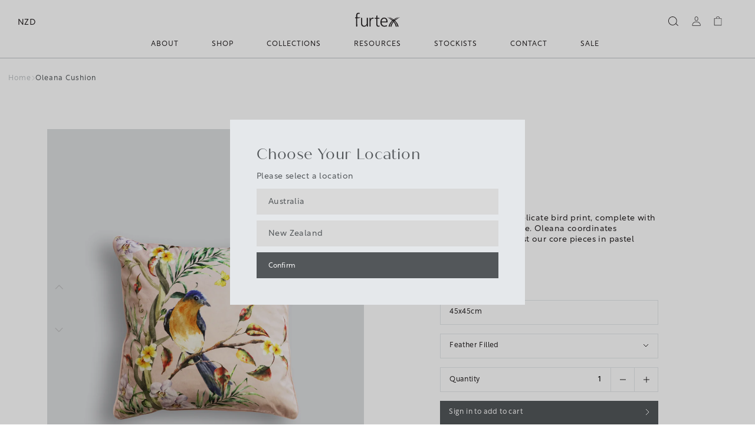

--- FILE ---
content_type: text/html; charset=utf-8
request_url: https://furtex.co.nz/products/oleana-cushion
body_size: 82958
content:
<!doctype html>

<html lang="en" dir="ltr" class="loading">
  <head>

  <script>(function(w,d,s,l,i){w[l]=w[l]||[];w[l].push({'gtm.start':
    new Date().getTime(),event:'gtm.js'});var f=d.getElementsByTagName(s)[0],
    j=d.createElement(s),dl=l!='dataLayer'?'&l='+l:'';j.async=true;j.src=
    'https://www.googletagmanager.com/gtm.js?id='+i+dl;f.parentNode.insertBefore(j,f);
    })(window,document,'script','dataLayer','GTM-NGVFXQZ');</script>
  <meta name="facebook-domain-verification" content="npwkfidwdy304s88dhbqmslv858y4e" />


<meta charset="utf-8">
<meta http-equiv="X-UA-Compatible" content="IE=edge">
<meta name="viewport" content="width=device-width,initial-scale=1">
<meta name="theme-color" content="#231f20">
<meta name="apple-itunes-app" content="app-id=1352533999">
<link rel="shortcut icon" href="//furtex.co.nz/cdn/shop/files/Furtex_X_-_WHITE_32x.png?v=1648691323" type="image/png">
<link rel="apple-touch-icon" href="//furtex.co.nz/cdn/shop/files/Furtex_X_-_WHITE_64x.png?v=1648691323" type="image/png">
<link rel="preconnect"
      href="https://cdn.shopify.com"
      crossorigin />

<link rel="preconnect"
      href="https://fonts.gstatic.com"
      crossorigin />

<link rel="preload"
      as="font"
      href="//furtex.co.nz/cdn/shop/t/61/assets/GothamMedium.woff"
      crossorigin />
<link rel="preload"
      as="font"
      href="//furtex.co.nz/cdn/shop/t/61/assets/GothamBold.woff"
      crossorigin />

<link rel="stylesheet"
      media="print"
      onload="this.media='all'"
      href="https://use.typekit.net/ubz1saf.css"
      crossorigin />

<style>
  @font-face {
    font-family  : 'gotham';
    src          : local('Gotham Medium'),
                   url(//furtex.co.nz/cdn/shop/t/61/assets/GothamMedium.woff) format('woff'),
                   url(//furtex.co.nz/cdn/shop/t/61/assets/GothamMedium.otf) format('opentype');
    font-display : swap;
    font-weight  : medium;
    font-style   : normal;
    unicode-range: U+0020-007F;
  }

  @font-face {
    font-family  : 'gotham';
    src          : local('Gotham Bold'),
                   url(//furtex.co.nz/cdn/shop/t/61/assets/GothamBold.woff) format('woff'),
                   url(//furtex.co.nz/cdn/shop/t/61/assets/GothamBold.otf) format('opentype');
    font-display : swap;
    font-weight  : bold;
    font-style   : normal;
    unicode-range: U+0020-007F;
  }
</style>
<link rel="canonical" href="https://furtex.co.nz/products/oleana-cushion"><title>Oleana Cushion | Limon | Furtex
| Furtex NZ
</title><meta name="description" content="A softly coloured, delicate bird print, complete with hand-painted foliage. Oleana coordinates beautifully with most our core pieces in pastel hues."><meta property="og:type" content="product">
  <meta property="og:title" content="Oleana Cushion">
  <meta property="og:url" content="https://furtex.co.nz/products/oleana-cushion">
  <meta property="og:description" content=""><meta property="og:image" content="http://furtex.co.nz/cdn/shop/products/oleana_front_1000px_grande.jpg?v=1740086004">
    <meta property="og:image:secure_url" content="https://furtex.co.nz/cdn/shop/products/oleana_front_1000px_grande.jpg?v=1740086004"><meta property="product:brand" content="Limon">
  <meta property="product:availability" content="out of stock-"><meta property="product:condition" content="new">
  <meta property="product:price:amount" content="40.00">
  <meta property="product:price:currency" content="NZD">
  <meta property="product:retailer_item_id" content="7929922158830"><meta property="og:site_name" content="Furtex NZ"><meta name="twitter:card" content="summary"><meta name="twitter:site" content="@"><meta name="twitter:title" content="Oleana Cushion">
  <meta name="twitter:description" content="">
  <meta name="twitter:image" content="https://furtex.co.nz/cdn/shop/products/oleana_front_1000px_large.jpg?v=1740086004">
  <meta name="twitter:image:width" content="480">
  <meta name="twitter:image:height" content="480"><style>
  :root {
    /* colours */
    --black: #231F20;
    --white: #FFF;
    --dark-grey: #53575A;
    --light-grey: #F3F3F3;
    --cool-grey: #C0C4C7;
    --dusty-blue-light: #E5E8EB;
    --yellow: #eab308;
    --green: #6C9D76;
    --red: #EE4545;

    --text-shadow-soft: var(--dark-grey) 0 1px 2px;
    --text-shadow-hard: var(--dark-grey) 0 1px 2px;

    --box-shadow-soft: 0 .25rem .85rem -.65rem var(--dark-grey);
    --box-shadow-hard: 0 .25rem .50rem -.35rem var(--dark-grey);
    --box-shadow-top : 0 6px    5px    4px     var(--dark-grey);

    --color-border    : #E0E0E0;
    --color-link      : var(--black);
    --color-navigation: #FFF;

    /* text size config */
    --text-base-size       : 0.875rem;
    --text-scale-ratio-down: 1.15;
    --text-scale-ratio-up  : 1.30;
    
    /* type properties */
    --text-xxxs: calc((var(--text-base-size) / var(--text-scale-ratio-down)) / (var(--text-scale-ratio-down) + .4));
    --text-xxs : calc((var(--text-base-size) / var(--text-scale-ratio-down)) / (var(--text-scale-ratio-down) + .2));
    --text-xs  : calc((var(--text-base-size) / var(--text-scale-ratio-down)) / var(--text-scale-ratio-down));
    --text-sm  : calc(var(--text-xs) * var(--text-scale-ratio-down));
    --text-md  : var(--text-base-size);
    --text-lg  : calc(var(--text-md) * var(--text-scale-ratio-up));
    --text-xl  : calc(var(--text-lg) * var(--text-scale-ratio-up));
    --text-xxl : calc(var(--text-xl) * var(--text-scale-ratio-up));
    --text-xxxl: calc(var(--text-xxl) * var(--text-scale-ratio-up));

    --letters-xxs : 0.12rem;
    --letters-xs  : .01rem;
    --letters-sm  : .015rem;
    --letters-md  : .025rem;
    --letters-lg  : .05rem;
    --letters-reg : .063rem;
    --letters-xl  : .1rem;
    --letters-xxl : .2rem;
    --letters-xxxl: .4rem;

    --line-xxs: .75rem;
    --line-xs : 1rem;
    --line-s: 1.25rem;
    --line-sm : 1.125rem;
    --line-md : 1.6rem;
    --line-lg : 1.9rem;
    --line-xl : 2.4rem;
    --line-xxl: 3rem;

    /* fonts */
    --font-header  : quiche-sans, var(--font-fallback);
    --font-body    : rustica, var(--font-fallback);
    --font-fallback: sans-serif, system-ui,  -apple-system, 'Segoe UI', Roboto, Helvetica, Arial, 'Apple Color Emoji', 'Segoe UI Emoji';

    /* widths */
    --width-site   : 160rem;
    --width-product: 86rem;
    --width-page   : 60rem;
    --width-popup  : 52rem;

    --width-xxxs: 16.875rem;
    --width-xxs : 31.25rem;
    --width-xs : 40rem;
    --width-s: 50rem;
    --width-sm : 60rem;
    --width-md : 80rem;
    --width-lg : 100rem;
    --width-xl : 120rem;
    --width-xxl: 140rem;

    /* grids */
    --collection-grid: repeat(2, minmax(0, 1fr));

    /* spacing */
    --gutter           : 1rem;
    --remove-gutter    : -1rem;
    --edge             : 1rem;
    --remove-edge      : -1rem;
    --section-margin   : 3rem;
    --section-margin-sm: 2rem;

    /* Spacing based on px. desktop: 30px + 5px up, mobile: 25px - 5px down */
    --space-xxxs : 0.625rem;
    --space-xxs : 0.75rem;
    --space-xs : calc(var(--space-s) - 0.313rem);
    --space-s : calc(var(--mobile-space) - 0.313rem);
    --mobile-space : 1.563rem;
    --desktop-space : 1.875rem;
    --space-m : calc(var(--desktop-space) + 0.313rem);
    --space-l : calc(var(--space-m) + 0.313rem);
    --space-xl : calc(var(--space-l) + 0.313rem);
    --space-xxl : 5rem;
    --space-xxxl : 6.25rem;
    --space-xxxxl : 7.5rem;
    
    /* Header logo */
    --logo-height: 27px;
    /* Footer logo */
    --footer-logo: 31px;
  }

  @media (min-width: 40em) {
    :root {
      /* grids */
      --collection-grid: repeat(3, minmax(0, 1fr));

      /* spacing */
      --gutter           : 2rem;
      --remove-gutter    : -2rem;
      --edge             : 3rem;
      --remove-edge      : -3rem;
      --section-margin   : 4rem;
      --section-margin-sm: 3rem;
    }
  }

  @media (min-width: 64em) {
    :root {
     /* grids */
     --collection-grid: repeat(4, minmax(0, 1fr));
    }
  }

  @media (min-width: 72em) {
     :root {
      /* grids */
      --collection-grid: repeat(5, minmax(0, 1fr));

      /* spacing */
      --section-margin   : 6rem;
      --section-margin-sm: 4rem;

      /* Header logo */
      --logo-height: 27px;
      /* Footer logo */
      --footer-logo: 31px;
    }
  }
 }
</style>
<style>
/* Enhanced Critical CSS to prevent Flash of Unstyled Content */
html.loading {
  overflow: hidden;
}

.app {
  visibility: hidden;
}

html.ready .app {
  visibility: visible;
}

/* Also handle any potential fallback for browsers that might not support the class approach */
body:not(.ready) .app__body {
  opacity: 0;
}

/* Loading indicator */
.loading-overlay {
  position: fixed;
  top: 0;
  left: 0;
  width: 100%;
  height: 100%;
  background-color: #e3e2dd;
  z-index: 9999;
  display: flex;
  justify-content: center;
  align-items: center;
  transition: opacity 0.3s ease-out;
}

html.ready .loading-overlay {
  opacity: 0;
  pointer-events: none;
}

.loading-logo {
  width: 180px;
  height: auto;
  animation: fadeInOut 2s ease-in-out infinite;
}

.loading-logo svg {
  width: 100%;
  height: auto;
}

@keyframes fadeInOut {
  0% { opacity: 0.6; }
  50% { opacity: 1; }
  100% { opacity: 0.6; }
}

/* Ensure critical elements are styled even before main CSS loads */
.product-selector, .option-name-label, .option-values, .option-label {
  visibility: hidden;
}

html.ready .product-selector, 
html.ready .option-name-label, 
html.ready .option-values, 
html.ready .option-label {
  visibility: visible;
}
</style><link type="text/css" href="//furtex.co.nz/cdn/shop/t/61/assets/layout.theme.css?v=42547338712504246671747372595" rel="stylesheet"><link rel="prefetch" href="//furtex.co.nz/cdn/shop/t/61/assets/template.cart.css?v=118998657908368411441747372596" as="style"><link rel="prefetch" href="//furtex.co.nz/cdn/shop/t/61/assets/template.collection.css?v=150892636244111126881747372597" as="style"><link rel="prefetch" href="//furtex.co.nz/cdn/shop/t/61/assets/template.page.contact.css?v=165453286915753056711747372596" as="style"><link rel="prefetch" href="//furtex.co.nz/cdn/shop/t/61/assets/template.page.our-brands.css?v=65501044389944867651747372597" as="style"><link rel="prefetch" href="//furtex.co.nz/cdn/shop/t/61/assets/template.page.shipping-returns.css?v=121019179463104397731747372598" as="style"><link rel="prefetch" href="//furtex.co.nz/cdn/shop/t/61/assets/template.page.styles.css?v=22716986167104292311747372598" as="style"><link type="text/css" href="//furtex.co.nz/cdn/shop/t/61/assets/template.product.css?v=85273088925280955391747372595" rel="stylesheet"><link rel="prefetch" href="//furtex.co.nz/cdn/shop/t/61/assets/template.search.css?v=154018949874786094871747372597" as="style"><link rel="prefetch" href="//furtex.co.nz/cdn/shop/t/61/assets/template.account.css?v=116025577126485020331747372597" as="style"><link rel="prefetch" href="//furtex.co.nz/cdn/shop/t/61/assets/template.addresses.css?v=65707660321304901631747372595" as="style"><link rel="prefetch" href="//furtex.co.nz/cdn/shop/t/61/assets/template.login.css?v=90303312248390790151747372598" as="style"><link rel="prefetch" href="//furtex.co.nz/cdn/shop/t/61/assets/template.order.css?v=136435910048032783951747372595" as="style"><link rel="prefetch" href="//furtex.co.nz/cdn/shop/t/61/assets/template.register.css?v=130670419653520143821747372596" as="style"><script type="application/javascript">
  /* --------------------------- Global Entrypoints --------------------------- */

  window.PSTheme = {};
  window.PSTheme.Settings = {};
  window.PSTheme.Vue = {};

  window.PSTheme.Settings.cID =0;
  window.PSTheme.Settings.PermanentDomain = "furtex-nz.myshopify.com";
  window.PSTheme.Settings.StorefrontAccessToken = "1a47e4dacbf682dba445c9ac216a7111";
  window.PSTheme.Settings.NoImage = "//furtex.co.nz/cdn/shopifycloud/storefront/assets/no-image-2048-a2addb12_750x.gif";
  window.PSTheme.Settings.TemplateName = "product";
  window.PSTheme.Settings.TemplateSuffix = "";

  window.PSTheme.Settings.hide_rrp_price = "false";
  window.PSTheme.Settings.brands_to_hide_rrp = "";

  window.PSTheme.GraphQL = {
    method: 'POST',
    url: '/api/2023-07/graphql.json',
    headers: {
      'X-Shopify-Storefront-Access-Token': '1a47e4dacbf682dba445c9ac216a7111',
      'Content-Type': 'application/json'
    }
  };

  /* ----------------------------- Global Helpers ----------------------------- */

  // Usage: <img onload="checkShopifyImage(this)" />
  window.checkShopifyImage = function (element) {
    if (element.src.includes('/assets/Placeholder_Image') && !element.classList.contains('img-validated')) {
      element.parentNode.classList.add('contain')
      element.classList.add('img-validated')
      element.srcset = ''
      element.dataset.srcset = ''
      element.dataset.src = window.PSTheme.Settings.NoImage
      element.classList.add('lazyload')
    }
  };
</script>
<script type="application/javascript">
  window.PSTheme.Language = {
    cart: {
      title: "Shopping Cart",
      remove: "REMOVE",
      view: "SEE SHOPPING CART",
      note: "Add special delivery instructions...",
      subtotal: "Subtotal:",
      shipping_at_checkout: "Shipping \u0026amp; taxes calculated at checkout",
      checkout: "Proceed to checkout",
      empty: "Cart is currently empty",
      free_shipping: "YOU HAVE FREE SHIPPING TO NZ AND AUS!",
      recently_viewed_html: "Translation missing: en.cart.general.recently_viewed_html"
    },
    product: {
      add_to_cart: "Add to bag",
      add_to_cart_success: "Added to bag",
      sold_out: "Sold Out",
      unavailable: "Unavailable",
      recommended: "Translation missing: en.products.product.recommended",
      also_viewed: "Translation missing: en.products.product.also_viewed"
    },
    collection: {
      sort_by: "Translation missing: en.collections.general.sort_by",
      price_range: "Translation missing: en.collections.general.price_range",
      filter_by: "Translation missing: en.collections.general.filter_by",
      clear_filters: "Translation missing: en.collections.general.clear_filters"
    },
    search: {
      title: "Search Results"
    },
    wishlist: {
      list_name: "Translation missing: en.customer.wishlist.list_name",
      subtitle: "Translation missing: en.customer.wishlist.subtitle",
      subtitle_empty: "Translation missing: en.customer.wishlist.subtitle_empty",
      continue_shopping: "Translation missing: en.customer.wishlist.continue_shopping"
    }
  };
</script>
<script type="application/javascript">
  window.PSTheme.Discounts = [

  ];
</script>

<script type="text/javascript" class="ps-scripts" src="//furtex.co.nz/cdn/shop/t/61/assets/bundle.js?v=24499108310689751761747372595"></script>
<script type="text/javascript" class="ps-scripts" src="//furtex.co.nz/cdn/shop/t/61/assets/shared.js?v=16481409173196854811747372596"></script><script type="text/javascript" class="ps-scripts" src="//furtex.co.nz/cdn/shop/t/61/assets/layout.theme.js?v=181780140716666955461747372596" defer="defer"></script><link rel="prefetch" href="//furtex.co.nz/cdn/shop/t/61/assets/template.cart.js?v=37313599069200464461747372596" as="script"><link rel="prefetch" href="//furtex.co.nz/cdn/shop/t/61/assets/template.collection.js?v=38980288064355631641747372597" as="script"><link rel="prefetch" href="//furtex.co.nz/cdn/shop/t/61/assets/template.index.js?v=15631139604911077841716282162" as="script"><link rel="prefetch" href="//furtex.co.nz/cdn/shop/t/61/assets/template.page.catalogue-library.js?v=142781889445665607051747372596" as="script"><link rel="prefetch" href="//furtex.co.nz/cdn/shop/t/61/assets/template.page.contact.js?v=91504095976176361221747372596" as="script"><link rel="prefetch" href="//furtex.co.nz/cdn/shop/t/61/assets/template.page.our-brands.js?v=12980898870902690661747372597" as="script"><link rel="prefetch" href="//furtex.co.nz/cdn/shop/t/61/assets/template.page.shipping-returns.js?v=62693508466664297261747372598" as="script"><link rel="prefetch" href="//furtex.co.nz/cdn/shop/t/61/assets/template.page.styles.js?v=46376983080073840771747372595" as="script"><script type="text/javascript" class="ps-scripts" src="//furtex.co.nz/cdn/shop/t/61/assets/template.product.js?v=164998654278769388621747372596" defer="defer"></script><link rel="prefetch" href="//furtex.co.nz/cdn/shop/t/61/assets/template.search.js?v=93154448202243344321747372598" as="script"><link rel="prefetch" href="//furtex.co.nz/cdn/shop/t/61/assets/template.account.js?v=96620822884448482681747372595" as="script"><link rel="prefetch" href="//furtex.co.nz/cdn/shop/t/61/assets/template.addresses.js?v=25552498254253400501747372596" as="script"><link rel="prefetch" href="//furtex.co.nz/cdn/shop/t/61/assets/template.login.js?v=42890081640520886211747372598" as="script"><link rel="prefetch" href="//furtex.co.nz/cdn/shop/t/61/assets/template.order.js?v=15410557093236538831747372595" as="script"><link rel="prefetch" href="//furtex.co.nz/cdn/shop/t/61/assets/template.register.js?v=19791634758900318301747372597" as="script">
  <script type="application/ld+json">
  {
    "@context": "http://schema.org",
    "@type": "Product",
    "offers": [{
          "@type": "Offer",
          "name": "45x45cm \/ Cover Only",
          "availability":"https://schema.org/OutOfStock",
          "price": 33.0,
          "priceCurrency": "NZD",
          "priceValidUntil": "2026-02-09","sku": "CC23866","url": "/products/oleana-cushion/products/oleana-cushion?variant=43609143836910"
        },
{
          "@type": "Offer",
          "name": "45x45cm \/ Polyester Filled",
          "availability":"https://schema.org/OutOfStock",
          "price": 43.0,
          "priceCurrency": "NZD",
          "priceValidUntil": "2026-02-09","sku": "23866C","url": "/products/oleana-cushion/products/oleana-cushion?variant=43609143902446"
        },
{
          "@type": "Offer",
          "name": "45x45cm \/ Feather Filled",
          "availability":"https://schema.org/OutOfStock",
          "price": 59.0,
          "priceCurrency": "NZD",
          "priceValidUntil": "2026-02-09","sku": "23866FC","url": "/products/oleana-cushion/products/oleana-cushion?variant=43609143935214"
        }
],
    "brand": {
      "name": "Limon"
    },
    "name": "Oleana Cushion",
    "description": "",
    "category": "Cushions",
    "url": "/products/oleana-cushion/products/oleana-cushion",
    "sku": "CC23866",
    "image": {
      "@type": "ImageObject",
      "url": "https://furtex.co.nz/cdn/shop/products/oleana_front_1000px_1024x.jpg?v=1740086004",
      "image": "https://furtex.co.nz/cdn/shop/products/oleana_front_1000px_1024x.jpg?v=1740086004",
      "name": "Oleana Cushion",
      "width": "1024",
      "height": "1024"
    }
  }
  </script>



  <script type="application/ld+json">
  {
    "@context": "http://schema.org",
    "@type": "BreadcrumbList",
  "itemListElement": [{
      "@type": "ListItem",
      "position": 1,
      "name": "Translation missing: en.general.breadcrumb.home",
      "item": "https://furtex.co.nz"
    },{
          "@type": "ListItem",
          "position": 2,
          "name": "Oleana Cushion",
          "item": "https://furtex.co.nz/products/oleana-cushion"
        }]
  }
  </script>
<script>window.performance && window.performance.mark && window.performance.mark('shopify.content_for_header.start');</script><meta id="shopify-digital-wallet" name="shopify-digital-wallet" content="/62983766254/digital_wallets/dialog">
<link rel="alternate" type="application/json+oembed" href="https://furtex.co.nz/products/oleana-cushion.oembed">
<script async="async" src="/checkouts/internal/preloads.js?locale=en-NZ"></script>
<script id="shopify-features" type="application/json">{"accessToken":"f8d7271e6cb014343239bbc76c36715a","betas":["rich-media-storefront-analytics"],"domain":"furtex.co.nz","predictiveSearch":true,"shopId":62983766254,"locale":"en"}</script>
<script>var Shopify = Shopify || {};
Shopify.shop = "furtex-nz.myshopify.com";
Shopify.locale = "en";
Shopify.currency = {"active":"NZD","rate":"1.0"};
Shopify.country = "NZ";
Shopify.theme = {"name":"furtex-2026\/prod-nz","id":141691420910,"schema_name":"PS. Packer x Vue","schema_version":"1.0.0","theme_store_id":null,"role":"main"};
Shopify.theme.handle = "null";
Shopify.theme.style = {"id":null,"handle":null};
Shopify.cdnHost = "furtex.co.nz/cdn";
Shopify.routes = Shopify.routes || {};
Shopify.routes.root = "/";</script>
<script type="module">!function(o){(o.Shopify=o.Shopify||{}).modules=!0}(window);</script>
<script>!function(o){function n(){var o=[];function n(){o.push(Array.prototype.slice.apply(arguments))}return n.q=o,n}var t=o.Shopify=o.Shopify||{};t.loadFeatures=n(),t.autoloadFeatures=n()}(window);</script>
<script id="shop-js-analytics" type="application/json">{"pageType":"product"}</script>
<script defer="defer" async type="module" src="//furtex.co.nz/cdn/shopifycloud/shop-js/modules/v2/client.init-shop-cart-sync_BN7fPSNr.en.esm.js"></script>
<script defer="defer" async type="module" src="//furtex.co.nz/cdn/shopifycloud/shop-js/modules/v2/chunk.common_Cbph3Kss.esm.js"></script>
<script defer="defer" async type="module" src="//furtex.co.nz/cdn/shopifycloud/shop-js/modules/v2/chunk.modal_DKumMAJ1.esm.js"></script>
<script type="module">
  await import("//furtex.co.nz/cdn/shopifycloud/shop-js/modules/v2/client.init-shop-cart-sync_BN7fPSNr.en.esm.js");
await import("//furtex.co.nz/cdn/shopifycloud/shop-js/modules/v2/chunk.common_Cbph3Kss.esm.js");
await import("//furtex.co.nz/cdn/shopifycloud/shop-js/modules/v2/chunk.modal_DKumMAJ1.esm.js");

  window.Shopify.SignInWithShop?.initShopCartSync?.({"fedCMEnabled":true,"windoidEnabled":true});

</script>
<script>(function() {
  var isLoaded = false;
  function asyncLoad() {
    if (isLoaded) return;
    isLoaded = true;
    var urls = ["https:\/\/cdn.hextom.com\/js\/quickannouncementbar.js?shop=furtex-nz.myshopify.com"];
    for (var i = 0; i < urls.length; i++) {
      var s = document.createElement('script');
      s.type = 'text/javascript';
      s.async = true;
      s.src = urls[i];
      var x = document.getElementsByTagName('script')[0];
      x.parentNode.insertBefore(s, x);
    }
  };
  if(window.attachEvent) {
    window.attachEvent('onload', asyncLoad);
  } else {
    window.addEventListener('load', asyncLoad, false);
  }
})();</script>
<script id="__st">var __st={"a":62983766254,"offset":46800,"reqid":"172499f6-9e81-46eb-bee8-9407418c0da1-1769744483","pageurl":"furtex.co.nz\/products\/oleana-cushion","u":"97fc6055db31","p":"product","rtyp":"product","rid":7929922158830};</script>
<script>window.ShopifyPaypalV4VisibilityTracking = true;</script>
<script id="captcha-bootstrap">!function(){'use strict';const t='contact',e='account',n='new_comment',o=[[t,t],['blogs',n],['comments',n],[t,'customer']],c=[[e,'customer_login'],[e,'guest_login'],[e,'recover_customer_password'],[e,'create_customer']],r=t=>t.map((([t,e])=>`form[action*='/${t}']:not([data-nocaptcha='true']) input[name='form_type'][value='${e}']`)).join(','),a=t=>()=>t?[...document.querySelectorAll(t)].map((t=>t.form)):[];function s(){const t=[...o],e=r(t);return a(e)}const i='password',u='form_key',d=['recaptcha-v3-token','g-recaptcha-response','h-captcha-response',i],f=()=>{try{return window.sessionStorage}catch{return}},m='__shopify_v',_=t=>t.elements[u];function p(t,e,n=!1){try{const o=window.sessionStorage,c=JSON.parse(o.getItem(e)),{data:r}=function(t){const{data:e,action:n}=t;return t[m]||n?{data:e,action:n}:{data:t,action:n}}(c);for(const[e,n]of Object.entries(r))t.elements[e]&&(t.elements[e].value=n);n&&o.removeItem(e)}catch(o){console.error('form repopulation failed',{error:o})}}const l='form_type',E='cptcha';function T(t){t.dataset[E]=!0}const w=window,h=w.document,L='Shopify',v='ce_forms',y='captcha';let A=!1;((t,e)=>{const n=(g='f06e6c50-85a8-45c8-87d0-21a2b65856fe',I='https://cdn.shopify.com/shopifycloud/storefront-forms-hcaptcha/ce_storefront_forms_captcha_hcaptcha.v1.5.2.iife.js',D={infoText:'Protected by hCaptcha',privacyText:'Privacy',termsText:'Terms'},(t,e,n)=>{const o=w[L][v],c=o.bindForm;if(c)return c(t,g,e,D).then(n);var r;o.q.push([[t,g,e,D],n]),r=I,A||(h.body.append(Object.assign(h.createElement('script'),{id:'captcha-provider',async:!0,src:r})),A=!0)});var g,I,D;w[L]=w[L]||{},w[L][v]=w[L][v]||{},w[L][v].q=[],w[L][y]=w[L][y]||{},w[L][y].protect=function(t,e){n(t,void 0,e),T(t)},Object.freeze(w[L][y]),function(t,e,n,w,h,L){const[v,y,A,g]=function(t,e,n){const i=e?o:[],u=t?c:[],d=[...i,...u],f=r(d),m=r(i),_=r(d.filter((([t,e])=>n.includes(e))));return[a(f),a(m),a(_),s()]}(w,h,L),I=t=>{const e=t.target;return e instanceof HTMLFormElement?e:e&&e.form},D=t=>v().includes(t);t.addEventListener('submit',(t=>{const e=I(t);if(!e)return;const n=D(e)&&!e.dataset.hcaptchaBound&&!e.dataset.recaptchaBound,o=_(e),c=g().includes(e)&&(!o||!o.value);(n||c)&&t.preventDefault(),c&&!n&&(function(t){try{if(!f())return;!function(t){const e=f();if(!e)return;const n=_(t);if(!n)return;const o=n.value;o&&e.removeItem(o)}(t);const e=Array.from(Array(32),(()=>Math.random().toString(36)[2])).join('');!function(t,e){_(t)||t.append(Object.assign(document.createElement('input'),{type:'hidden',name:u})),t.elements[u].value=e}(t,e),function(t,e){const n=f();if(!n)return;const o=[...t.querySelectorAll(`input[type='${i}']`)].map((({name:t})=>t)),c=[...d,...o],r={};for(const[a,s]of new FormData(t).entries())c.includes(a)||(r[a]=s);n.setItem(e,JSON.stringify({[m]:1,action:t.action,data:r}))}(t,e)}catch(e){console.error('failed to persist form',e)}}(e),e.submit())}));const S=(t,e)=>{t&&!t.dataset[E]&&(n(t,e.some((e=>e===t))),T(t))};for(const o of['focusin','change'])t.addEventListener(o,(t=>{const e=I(t);D(e)&&S(e,y())}));const B=e.get('form_key'),M=e.get(l),P=B&&M;t.addEventListener('DOMContentLoaded',(()=>{const t=y();if(P)for(const e of t)e.elements[l].value===M&&p(e,B);[...new Set([...A(),...v().filter((t=>'true'===t.dataset.shopifyCaptcha))])].forEach((e=>S(e,t)))}))}(h,new URLSearchParams(w.location.search),n,t,e,['guest_login'])})(!1,!0)}();</script>
<script integrity="sha256-4kQ18oKyAcykRKYeNunJcIwy7WH5gtpwJnB7kiuLZ1E=" data-source-attribution="shopify.loadfeatures" defer="defer" src="//furtex.co.nz/cdn/shopifycloud/storefront/assets/storefront/load_feature-a0a9edcb.js" crossorigin="anonymous"></script>
<script data-source-attribution="shopify.dynamic_checkout.dynamic.init">var Shopify=Shopify||{};Shopify.PaymentButton=Shopify.PaymentButton||{isStorefrontPortableWallets:!0,init:function(){window.Shopify.PaymentButton.init=function(){};var t=document.createElement("script");t.src="https://furtex.co.nz/cdn/shopifycloud/portable-wallets/latest/portable-wallets.en.js",t.type="module",document.head.appendChild(t)}};
</script>
<script data-source-attribution="shopify.dynamic_checkout.buyer_consent">
  function portableWalletsHideBuyerConsent(e){var t=document.getElementById("shopify-buyer-consent"),n=document.getElementById("shopify-subscription-policy-button");t&&n&&(t.classList.add("hidden"),t.setAttribute("aria-hidden","true"),n.removeEventListener("click",e))}function portableWalletsShowBuyerConsent(e){var t=document.getElementById("shopify-buyer-consent"),n=document.getElementById("shopify-subscription-policy-button");t&&n&&(t.classList.remove("hidden"),t.removeAttribute("aria-hidden"),n.addEventListener("click",e))}window.Shopify?.PaymentButton&&(window.Shopify.PaymentButton.hideBuyerConsent=portableWalletsHideBuyerConsent,window.Shopify.PaymentButton.showBuyerConsent=portableWalletsShowBuyerConsent);
</script>
<script data-source-attribution="shopify.dynamic_checkout.cart.bootstrap">document.addEventListener("DOMContentLoaded",(function(){function t(){return document.querySelector("shopify-accelerated-checkout-cart, shopify-accelerated-checkout")}if(t())Shopify.PaymentButton.init();else{new MutationObserver((function(e,n){t()&&(Shopify.PaymentButton.init(),n.disconnect())})).observe(document.body,{childList:!0,subtree:!0})}}));
</script>
<link id="shopify-accelerated-checkout-styles" rel="stylesheet" media="screen" href="https://furtex.co.nz/cdn/shopifycloud/portable-wallets/latest/accelerated-checkout-backwards-compat.css" crossorigin="anonymous">
<style id="shopify-accelerated-checkout-cart">
        #shopify-buyer-consent {
  margin-top: 1em;
  display: inline-block;
  width: 100%;
}

#shopify-buyer-consent.hidden {
  display: none;
}

#shopify-subscription-policy-button {
  background: none;
  border: none;
  padding: 0;
  text-decoration: underline;
  font-size: inherit;
  cursor: pointer;
}

#shopify-subscription-policy-button::before {
  box-shadow: none;
}

      </style>

<script>window.performance && window.performance.mark && window.performance.mark('shopify.content_for_header.end');</script>
    <script>
/**********************
* DATALAYER ARCHITECTURE: SHOPIFY 
* DEFINITION: A data layer helps you collect more accurate analytics data, that in turn allows you to better understand what potential buyers are doing on your website and where you can make improvements. It also reduces the time to implement marketing tags on a website, and reduces the need for IT involvement, leaving them to get on with implementing new features and fixing bugs.

* RESOURCES:
* http://www.datalayerdoctor.com/a-gentle-introduction-to-the-data-layer-for-digital-marketers/
* http://www.simoahava.com/analytics/data-layer/

* EXTERNAL DEPENDENCIES:
* jQuery
* jQuery Cookie Plugin v1.4.1 - https://github.com/carhartl/jquery-cookie
* cartjs - https://github.com/discolabs/cartjs

* DataLayer Architecture: Shopify v1.2
* COPYRIGHT 2021
* LICENSES: MIT ( https://opensource.org/licenses/MIT )
*/

/**********************
* PRELOADS 
* load jquery if it doesn't exist
***********************/ 

if(!window.jQuery){
    var jqueryScript = document.createElement('script');
    jqueryScript.setAttribute('src','https://ajax.googleapis.com/ajax/libs/jquery/3.6.0/jquery.min.js'); 
    document.head.appendChild(jqueryScript); 
}

__DL__jQueryinterval = setInterval(function(){
    // wait for jQuery to load & run script after jQuery has loaded
    if(window.jQuery){
        // search parameters
        getURLParams = function(name, url){
            if (!url) url = window.location.href;
            name = name.replace(/[\[\]]/g, "\\$&");
            var regex = new RegExp("[?&]" + name + "(=([^&#]*)|&|#|$)"),
            results = regex.exec(url);
            if (!results) return null;
            if (!results[2]) return '';
            return decodeURIComponent(results[2].replace(/\+/g, " "));
        };
        
        /**********************
        * DYNAMIC DEPENDENCIES
        ***********************/
        
        __DL__ = {
            dynamicCart: true,  // if cart is dynamic (meaning no refresh on cart add) set to true
            debug: false, // if true, console messages will be displayed
            cart: null,
            wishlist: null,
            removeCart: null
        };
        
        customBindings = {
            cartTriggers: [],
            viewCart: [],
            removeCartTrigger: [],
            cartVisableSelector: [],
            promoSubscriptionsSelectors: [],
            promoSuccess: [],
            ctaSelectors: [],
            newsletterSelectors: [],
            newsletterSuccess: [],
            searchPage: [],
            wishlistSelector: [],
            removeWishlist: [],
            wishlistPage: [],
            searchTermQuery: [getURLParams('q')], // replace var with correct query
        };
        
        /* DO NOT EDIT */
        /* edited add-to-cart to add-to-bag by rocket agency due to custom function */
        defaultBindings = {
            cartTriggers: ['form[action="/cart/add"] [type="submit"],.add-to-bag,.cart-btn'],
            viewCart: ['form[action="/cart"],.my-cart,.trigger-cart,#mobileCart'],
            removeCartTrigger: ['[href*="/cart/change"]'],
            cartVisableSelector: ['.inlinecart.is-active,.inline-cart.is-active'],
            promoSubscriptionsSelectors: [],
            promoSuccess: [],
            ctaSelectors: [],
            newsletterSelectors: ['input.contact_email'],
            newsletterSuccess: ['.success_message'],
            searchPage: ['search'],
            wishlistSelector: [],
            removeWishlist: [],
            wishlistPage: []
        };
        
        // stitch bindings
        objectArray = customBindings;
        outputObject = __DL__;
        
        applyBindings = function(objectArray, outputObject){
            for (var x in objectArray) {  
                var key = x;
                var objs = objectArray[x]; 
                values = [];    
                if(objs.length > 0){    
                    values.push(objs);
                    if(key in outputObject){              
                        values.push(outputObject[key]); 
                        outputObject[key] = values.join(", "); 
                    }else{        
                        outputObject[key] = values.join(", ");
                    }   
                }  
            }
        };
        
        applyBindings(customBindings, __DL__);
        applyBindings(defaultBindings, __DL__);
        
        /**********************
        * PREREQUISITE LIBRARIES 
        ***********************/
        
        clearInterval(__DL__jQueryinterval);
        
        // jquery-cookies.js
        if(typeof $.cookie!==undefined){(function(a){if(typeof define==='function'&&define.amd){define(['jquery'],a)}else if(typeof exports==='object'){module.exports=a(require('jquery'))}else{a(jQuery)}}(function($){var g=/\+/g;function encode(s){return h.raw?s:encodeURIComponent(s)}function decode(s){return h.raw?s:decodeURIComponent(s)}function stringifyCookieValue(a){return encode(h.json?JSON.stringify(a):String(a))}function parseCookieValue(s){if(s.indexOf('"')===0){s=s.slice(1,-1).replace(/\\"/g,'"').replace(/\\\\/g,'\\')}try{s=decodeURIComponent(s.replace(g,' '));return h.json?JSON.parse(s):s}catch(e){}}function read(s,a){var b=h.raw?s:parseCookieValue(s);return $.isFunction(a)?a(b):b}var h=$.cookie=function(a,b,c){if(arguments.length>1&&!$.isFunction(b)){c=$.extend({},h.defaults,c);if(typeof c.expires==='number'){var d=c.expires,t=c.expires=new Date();t.setMilliseconds(t.getMilliseconds()+d*864e+5)}return(document.cookie=[encode(a),'=',stringifyCookieValue(b),c.expires?'; expires='+c.expires.toUTCString():'',c.path?'; path='+c.path:'',c.domain?'; domain='+c.domain:'',c.secure?'; secure':''].join(''))}var e=a?undefined:{},cookies=document.cookie?document.cookie.split('; '):[],i=0,l=cookies.length;for(;i<l;i++){var f=cookies[i].split('='),name=decode(f.shift()),cookie=f.join('=');if(a===name){e=read(cookie,b);break}if(!a&&(cookie=read(cookie))!==undefined){e[name]=cookie}}return e};h.defaults={};$.removeCookie=function(a,b){$.cookie(a,'',$.extend({},b,{expires:-1}));return!$.cookie(a)}}))}
        
        /**********************
        * Begin dataLayer Build 
        ***********************/
        
        /**
        * DEBUG
        * Set to true or false to display messages to the console
        */
        if(__DL__.debug){
            console.log('=====================\n| DATALAYER SHOPIFY |\n---------------------');
            console.log('Page Template: product');
        }
        
        window.dataLayer = window.dataLayer || [];  // init data layer if doesn't already exist
        dataLayer.push({'event': 'Begin DataLayer'}); // begin datalayer
        
        var template = "product"; 
        
        /**
        * Landing Page Cookie
        * 1. Detect if user just landed on the site
        * 2. Only fires if Page Title matches website */
        
        $.cookie.raw = true;
        if ($.cookie('landingPage') === undefined || $.cookie('landingPage').length === 0) {
            var landingPage = true;
            $.cookie('landingPage', unescape);
            $.removeCookie('landingPage', {path: '/'});
            $.cookie('landingPage', 'landed', {path: '/'});
        } else {
            var landingPage = false;
            $.cookie('landingPage', unescape);
            $.removeCookie('landingPage', {path: '/'});
            $.cookie('landingPage', 'refresh', {path: '/'});
        }
        if (__DL__.debug) {
            console.log('Landing Page: ' + landingPage);
        }
        
        /** 
        * Log State Cookie */
        
        
        var isLoggedIn = false;
        
        if (!isLoggedIn) {
            $.cookie('logState', unescape);
            $.removeCookie('logState', {path: '/'});
            $.cookie('logState', 'loggedOut', {path: '/'});
        } else {
            if ($.cookie('logState') === 'loggedOut' || $.cookie('logState') === undefined) {
                $.cookie('logState', unescape);
                $.removeCookie('logState', {path: '/'});
                $.cookie('logState', 'firstLog', {path: '/'});
            } else if ($.cookie('logState') === 'firstLog') {
                $.cookie('logState', unescape);
                $.removeCookie('logState', {path: '/'});
                $.cookie('logState', 'refresh', {path: '/'});
            }
        }
        
        if ($.cookie('logState') === 'firstLog') {
            var firstLog = true;
        } else {
            var firstLog = false;
        }
        
        /**********************
        * DATALAYER SECTIONS 
        ***********************/
        
        /**
        * DATALAYER: Landing Page
        * Fires any time a user first lands on the site. */
        
        if ($.cookie('landingPage') === 'landed') {
            dataLayer.push({
                'pageType': 'Landing',
                'event': 'Landing'
            });
            
            if (__DL__.debug) {
                console.log('DATALAYER: Landing Page fired.');
            }
        }
        
        /** 
        * DATALAYER: Log State
        * 1. Determine if user is logged in or not.
        * 2. Return User specific data. */
        
        var logState = {
            
            
            'logState' : "Logged Out",
            
            
            'firstLog'      : firstLog,
            'customerEmail' : null,
            'timestamp'     : Date.now(),  
            
            'customerType'       : 'New',
            'customerTypeNumber' :'1', 
            
            'shippingInfo' : {
                'fullName'  : null,
                'firstName' : null,
                'lastName'  : null,
                'address1'  : null,
                'address2'  : null,
                'street'    : null,
                'city'      : null,
                'province'  : null,
                'zip'       : null,
                'country'   : null,
                'phone'     : null,
            },
            'billingInfo' : {
                'fullName'  : null,
                'firstName' : null,
                'lastName'  : null,
                'address1'  : null,
                'address2'  : null,
                'street'    : null,
                'city'      : null,
                'province'  : null,
                'zip'       : null,
                'country'   : null,
                'phone'     : null,
            },
            'checkoutEmail' : null,
            'currency'      : "NZD",
            'pageType'      : 'Log State',
            'event'         : 'Log State'
        }
        
        dataLayer.push(logState);
        if(__DL__.debug){
            console.log("Log State"+" :"+JSON.stringify(logState, null, " "));
        }
        
        /** 
        * DATALAYER: Homepage */
        
        if(document.location.pathname == "/"){
            var homepage = {
                'pageType' : 'Homepage',
                'event'    : 'Homepage'
            };
            dataLayer.push(homepage);
            if(__DL__.debug){
                console.log("Homepage"+" :"+JSON.stringify(homepage, null, " "));
            }
        }
        
        /** 
        * DATALAYER: Blog Articles
        * Fire on Blog Article Pages */
        
        
        
        /** DATALAYER: Product List Page (Collections, Category)
        * Fire on all product listing pages. */
        
        
            
            /** DATALAYER: Product Page
            * Fire on all Product View pages. */
            
            if (template.match(/.*product.*/gi) && !template.match(/.*collection.*/gi)) {
                
                sku = '';
                var product = {
                    'items': [{
                        'id'              : 7929922158830,
                        'item_id'             : "CC23866",
                        'variantId'       : 43609143836910,
                        'productType'     : "Cushions",
                        'item_name'            : "Oleana Cushion",
                        'price'           : "33.00",
                        'description'     : "",
                        'imageURL'        : "https://furtex.co.nz/cdn/shop/products/oleana_front_1000px_grande.jpg?v=1740086004", 
                        'productURL'      : 'https://furtex.co.nz/products/oleana-cushion',
                        'brand'           : "Furtex NZ",              
                        'comparePrice'    : "0.00",
                        'categories'      : ["All Products","Bedroom","Children's Room","Cushions","Living Room","Pet \u0026 Child Friendly"],
                        'currentCategory' : null,
                        'productOptions'  : {
                            
                            
                            
                            "Size" : "45x45cm",
                            
                            
                            
                            
                            
                            "Inner" : "Cover Only",
                            
                            
                            
                            
                            
                            
                            
                        }
                    }]
                };
                
                function productView(){
                    var sku = "CC23866";
                    dataLayer.push(product, {
                        'pageType' : 'Product',
                        'event'    : 'view_item'});
                        if(__DL__.debug){
                            console.log("Product"+" :"+JSON.stringify(product, null, " "));
                        }
                    }
                    productView();
                    
                    $(__DL__.cartTriggers).click(function(){
                        var skumatch = "CC23866";
                        if(sku != skumatch){
                            productView();
                        }
                    });
                }
                
                /** DATALAYER: Cart View
                * Fire anytime a user views their cart (non-dynamic) */
                
                
                
                /** 
                * DATALAYER Variable
                * Checkout & Transaction Data */
                
                __DL__products = [];
                
                
                transactionData = {
                    'transactionNumber'      : null,
                    'transaction_id'          : null,
                    'transactionAffiliation' : "Furtex NZ",
                    'transactionTotal'       : "",
                    'transactionTax'         : "",
                    'transactionShipping'    : "",
                    'transactionSubtotal'    : "",
                    
                    
                    'items': __DL__products
                };
                
                if(__DL__.debug == true){
                    
                    /** DATALAYER: Transaction */
                    if(document.location.pathname.match(/.*order.*/g)||document.location.pathname.match(/.*thank\_you.*/g)){
                        dataLayer.push(transactionData,{
                            'pageType' :'Transaction',
                            'event'    :'purchase'
                        });       
                        console.log("Transaction Data"+" :"+JSON.stringify(transactionData, null, " "));
                    }
                }
                
                /** DATALAYER: Checkout */
                if(Shopify.Checkout){
                    if(Shopify.Checkout.step){ 
                        if(Shopify.Checkout.step.length > 0){
                            if (Shopify.Checkout.step === 'contact_information'){
                                dataLayer.push(transactionData,{
                                    'event'    :'begin_checkout',
                                    'pageType' :'Customer Information'});
                                    console.log("Customer Information - Transaction Data"+" :"+JSON.stringify(transactionData, null, " "));
                                }else if (Shopify.Checkout.step === 'shipping_method'){
                                    dataLayer.push(transactionData,{
                                        'event'    :'add_shipping_info',
                                        'pageType' :'Shipping Information'});
                                        console.log("Shipping - Transaction Data"+" :"+JSON.stringify(transactionData, null, " "));
                                    }else if( Shopify.Checkout.step === "payment_method" ){
                                        dataLayer.push(transactionData,{
                                            'event'    :'Add Payment Info',
                                            'pageType' :'Add Payment Info'});
                                            console.log("Payment - Transaction Data"+" :"+JSON.stringify(transactionData, null, " "));
                                        }
                                    }
                                    
                                    if(__DL__.debug == true){
                                        /** DATALAYER: Transaction */
                                        if(Shopify.Checkout.page == "thank_you"){
                                            dataLayer.push(transactionData,{
                                                'pageType' :'Transaction',
                                                'event'    :'Transaction'
                                            });       
                                            console.log("Transaction Data"+" :"+JSON.stringify(transactionData, null, " "));  
                                        }
                                    }else{
                                        /** DATALAYER: Transaction */
                                        if(Shopify.Checkout.page == "thank_you"){
                                            dataLayer.push(transactionData,{
                                                'pageType' :'Transaction',
                                                'event'    :'Transaction'
                                            });
                                        }
                                    }
                                }
                            }
                            
                            /** DATALAYER: All Pages
                            * Fire all pages trigger after all additional dataLayers have loaded. */
                            
                            dataLayer.push({
                                'event': 'DataLayer Loaded'
                            });
                            
                            console.log('DATALAYER: DataLayer Loaded.');
                            
                            /**********************
                            * DATALAYER EVENT BINDINGS
                            ***********************/
                            
                            /** DATALAYER: 
                            * Add to Cart / Dynamic Cart View
                            * Fire all pages trigger after all additional dataLayers have loaded. */
                            
                            $(document).ready(function() {
                                
                                /** DATALAYER: Search Results */
                                
                                var searchPage = new RegExp(__DL__.searchPage, "g");
                                if(document.location.pathname.match(searchPage)){
                                    var search = {
                                        'searchTerm' : __DL__.searchTermQuery,
                                        'pageType'   : "Search",
                                        'event'      : "Search"
                                    };
                                    
                                    dataLayer.push(search);
                                    if(__DL__.debug){
                                        console.log("Search"+" :"+JSON.stringify(search, null, " "));
                                    }
                                }
                                
                                /** DATALAYER: Cart */
                                
                                // stage cart data
                                function mapJSONcartData(){
                                    jQuery.getJSON('/cart.js', function (response) {
                                        // get Json response 
                                        __DL__.cart = response;
                                        var cart = {
                                            'items': __DL__.cart.items.map(function (line_item) {
                                                return {
                                                    'id'       : line_item.id,
                                                    'item_id'      : line_item.sku,
                                                    'variant'  : line_item.variant_id,
                                                    'item_name'     : line_item.title,
                                                    'price'    : (line_item.price/100),
                                                    'quantity' : line_item.quantity
                                                }
                                            }),
                                            'pageType' : 'Cart',
                                            'event'    : 'Cart'     
                                        };
                                        if(cart.products.length > 0){
                                            dataLayer.push(cart);
                                            if (__DL__.debug) {
                                                console.log("Cart"+" :"+JSON.stringify(cart, null, " "));
                                            }
                                        }
                                    });
                                }
                                
                                viewcartfire = 0;
                                
                                // view cart
                                $(__DL__.viewCart).on('click', function (event) {                                    
                                    if(viewcartfire !== 1){ 
                                        viewcartfire = 1;
                                        // if dynamic cart is TRUE
                                        if (__DL__.dynamicCart) {
                                            cartCheck = setInterval(function () {
                                                // begin check interval
                                                if ($(__DL__.cartVisableSelector).length > 0) {
                                                    // check visible selectors
                                                    clearInterval(cartCheck);
                                                    mapJSONcartData();
                                                    $(__DL__.removeCartTrigger).on('click', function (event) {
                                                        // remove from cart
                                                        var link = $(this).attr("href");
                                                        jQuery.getJSON(link, function (response) {
                                                            // get Json response 
                                                            __DL__.removeCart = response;
                                                            var removeFromCart = {
                                                                'items': __DL__.removeCart.items.map(function (line_item) {
                                                                    return {
                                                                        'id'       : line_item.id,
                                                                        'item_id'      : line_item.sku,
                                                                        'variant'  : line_item.variant_id,
                                                                        'item_name'     : line_item.title,
                                                                        'price'    : (line_item.price/100),
                                                                        'quantity' : line_item.quantity
                                                                    }
                                                                }),
                                                                'pageType' : 'Remove from Cart',
                                                                'event'    : 'Remove from Cart'         
                                                            };
                                                            dataLayer.push(removeFromCart);
                                                            if (__DL__.debug) {
                                                                console.log("Cart"+" :"+JSON.stringify(removeFromCart, null, " "));
                                                            }
                                                        });
                                                    });
                                                }
                                            }, 500);
                                        }       
                                    }
                                });
                                
                                // add to cart
                                jQuery.getJSON('/cart.js', function (response) {
                                    // get Json response 
                                    __DL__.cart = response;
                                    var cart = {
                                        'items': __DL__.cart.items.map(function (line_item) {
                                            return {
                                                'id'       : line_item.id,
                                                'item_id'      : line_item.sku,
                                                'variant'  : line_item.variant_id,
                                                'item_name'     : line_item.title,
                                                'price'    : (line_item.price/100),
                                                'quantity' : line_item.quantity
                                            }
                                        })
                                    }
                                    __DL__.cart = cart;
                                    collection_cartIDs = [];
                                    collection_matchIDs = [];
                                    collection_addtocart = [];
                                    for (var i = __DL__.cart.products?.length - 1; i >= 0; i--) {
                                        var x = parseFloat(__DL__.cart.products[i].variant);
                                        collection_cartIDs.push(x);
                                    }
                                });
                                
                                function __DL__addtocart(){

                                
                                    
                                    dataLayer.push(product, {
                                        'pageType' : 'Add to Cart',
                                        'event'    : 'Add to Cart'
                                    });
                                    
                                    if (__DL__.debug) {
                                        console.log("Add to Cart"+" :"+JSON.stringify(product, null, " "));
                                    }
                                    
                                    
                                    
                                    // if dynamic cart is TRUE
                                    if (__DL__.dynamicCart) {
                                        var cartCheck = setInterval(function () {
                                            // begin check interval
                                            if ($(__DL__.cartVisableSelector).length > 0) {
                                                // check visible selectors
                                                clearInterval(cartCheck);
                                                mapJSONcartData();
                                                $(__DL__.removeCartTrigger).on('click', function (event) {
                                                    // remove from cart
                                                    var link = $(this).attr("href");
                                                    jQuery.getJSON(link, function (response) {
                                                        // get Json response 
                                                        __DL__.removeCart = response;
                                                        var removeFromCart = {
                                                            'items': __DL__.removeCart.items.map(function (line_item) {
                                                                return {
                                                                    'id'       : line_item.id,
                                                                    'item_id'      : line_item.sku,
                                                                    'variant'  : line_item.variant_id,
                                                                    'item_name'     : line_item.title,
                                                                    'price'    : (line_item.price/100),
                                                                    'quantity' : line_item.quantity
                                                                }
                                                            }),
                                                            'pageType' : 'Remove from Cart',
                                                            'event'    : 'Remove from Cart'         
                                                        };
                                                        dataLayer.push(removeFromCart);
                                                        if (__DL__.debug) {
                                                            console.log("Cart"+" :"+JSON.stringify(removeFromCart, null, " "));
                                                        }
                                                    });
                                                });
                                            }
                                        }, 500);
                                    }       
                                }
                                
                                $(document).on('click', __DL__.cartTriggers, function() {
                                    __DL__addtocart();
                                });
                                
                                /** 
                                 * DATALAYER: Newsletter Subscription */
                                __DL__newsletter_fire = 0;
                                $(document).on('click', __DL__.newsletterSelectors, function () {
                                    if(__DL__newsletter_fire !== 1){
                                        __DL__newsletter_fire = 1;
                                        var newsletterCheck = setInterval(function () {
                                            // begin check interval
                                            if ($(__DL__.newsletterSuccess).length > 0) {
                                                // check visible selectors
                                                clearInterval(newsletterCheck);
                                                dataLayer.push({'event': 'Newsletter Subscription'});
                                            }
                                        },500);
                                    }
                                });
                                
                                /** DATALAYER: Wishlist */
                                setTimeout( function(){
                                    
                                    $(__DL__.wishlistSelector).on('click', function () {
                                        dataLayer.push(product,
                                            {'event': 'Add to Wishlist'});
                                            if(__DL__.debug){
                                                console.log("Wishlist"+" :"+JSON.stringify(product, null, " "));
                                            }
                                        });
                                        
                                        if(document.location.pathname == __DL__.wishlistPage){
                                            var __DL__productLinks = $('[href*="product"]');
                                            var __DL__prods        = [];
                                            var __DL__links        = [];
                                            var __DL__count        = 1;
                                            
                                            $(__DL__productLinks).each(function(){
                                                var href = $(this).attr("href");
                                                if(!__DL__links.includes(href)){
                                                    __DL__links.push(href);
                                                    $(this).attr("dataLayer-wishlist-item",__DL__count++);
                                                    jQuery.getJSON(href, function (response) {
                                                        // get Json response 
                                                        __DL__.wishlist = response;
                                                        var wishlistproducts = {
                                                            'id'   : __DL__.wishlist.product.id,
                                                            'item_name' : __DL__.wishlist.product.title,
                                                        };
                                                        __DL__prods.push(wishlistproducts);
                                                    });
                                                }
                                            });
                                            
                                            dataLayer.push({'items': __DL__prods, 
                                            'pageType' : 'Wishlist',
                                            'event'    : 'Wishlist'});
                                        }
                                        
                                        var __DL__count = 1;
                                        var wishlistDel  = $(__DL__.removeWishlist);
                                        wishlistDel.each(function(){
                                            $(this).attr("dataLayer-wishlist-item-del",__DL__count++);
                                        });
                                        
                                        $(__DL__.removeWishlist).on('click', function(){
                                            console.log('click')
                                            var index = $(this).attr("dataLayer-wishlist-item-del");
                                            var link  = $("[dataLayer-wishlist-item="+index+"]").attr("href");
                                            console.log(index)
                                            console.log(link)
                                            jQuery.getJSON(link, function (response) {
                                                // get Json response 
                                                __DL__.wishlist     = response;
                                                var wishlistproducts = {
                                                    'id'   : __DL__.wishlist.product.id,
                                                    'item_name' : __DL__.wishlist.product.title,
                                                };
                                                
                                                dataLayer.push({'items': wishlistproducts,
                                                'pageType' : 'Wishlist',
                                                'event'    : 'Wishlist Delete Product'});
                                            });
                                        })
                                    }, 3000);
                                    
                                    /** DATALAYER: CTAs */
                                    $(__DL__.ctaSelectors).on('click', function () {
                                        var ctaCheck = setInterval(function () {
                                            // begin check interval
                                            if ($(__DL__.ctaSuccess).length > 0) {
                                                // check visible selectors
                                                clearInterval(ctaCheck);
                                                dataLayer.push({'event': 'CTA'});
                                            }
                                        },500);
                                    });
                                    
                                    /** DATALAYER: Promo Subscriptions */
                                    $(__DL__.promoSubscriptionsSelectors).on('click', function () {
                                        var ctaCheck = setInterval(function () {
                                            // begin check interval
                                            if ($(__DL__.promoSuccess).length > 0) {
                                                // check visible selectors
                                                clearInterval(ctaCheck);
                                                dataLayer.push({'event': 'Promo Subscription'});
                                            }
                                        },500);
                                    });
                                    
                                }); // document ready
                            }
                        }, 500);
                        </script>

  <!-- BEGIN app block: shopify://apps/boost-ai-search-filter/blocks/instant-search-app-embedded/7fc998ae-a150-4367-bab8-505d8a4503f7 --><script type="text/javascript">(function a(){!window.boostWidgetIntegration&&(window.boostWidgetIntegration={});const b=window.boostWidgetIntegration;!b.taeSettings&&(b.taeSettings={});const c=b.taeSettings;c.instantSearch={enabled:!0}})()</script><!-- END app block --><!-- BEGIN app block: shopify://apps/boost-ai-search-filter/blocks/boost-sd-ssr/7fc998ae-a150-4367-bab8-505d8a4503f7 --><script type="text/javascript">"use strict";(()=>{function mergeDeepMutate(target,...sources){if(!target)return target;if(sources.length===0)return target;const isObject=obj=>!!obj&&typeof obj==="object";const isPlainObject=obj=>{if(!isObject(obj))return false;const proto=Object.getPrototypeOf(obj);return proto===Object.prototype||proto===null};for(const source of sources){if(!source)continue;for(const key in source){const sourceValue=source[key];if(!(key in target)){target[key]=sourceValue;continue}const targetValue=target[key];if(Array.isArray(targetValue)&&Array.isArray(sourceValue)){target[key]=targetValue.concat(...sourceValue)}else if(isPlainObject(targetValue)&&isPlainObject(sourceValue)){target[key]=mergeDeepMutate(targetValue,sourceValue)}else{target[key]=sourceValue}}}return target}var Application=class{constructor(config,dataObjects){this.modules=[];this.cachedModulesByConstructor=new Map;this.status="created";this.cachedEventListeners={};this.registryBlockListeners=[];this.readyListeners=[];this.mode="production";this.logLevel=1;this.blocks={};const boostWidgetIntegration=window.boostWidgetIntegration;this.config=config||{logLevel:boostWidgetIntegration?.config?.logLevel,env:"production"};this.logLevel=this.config.logLevel??(this.mode==="production"?2:this.logLevel);if(this.config.logLevel==null){this.config.logLevel=this.logLevel}this.dataObjects=dataObjects||{};this.logger={debug:(...args)=>{if(this.logLevel<=0){console.debug("Boost > [DEBUG] ",...args)}},info:(...args)=>{if(this.logLevel<=1){console.info("Boost > [INFO] ",...args)}},warn:(...args)=>{if(this.logLevel<=2){console.warn("Boost > [WARN] ",...args)}},error:(...args)=>{if(this.logLevel<=3){console.error("Boost > [ERROR] ",...args)}}}}bootstrap(){if(this.status==="bootstrapped"){this.logger.warn("Application already bootstrapped");return}if(this.status==="started"){this.logger.warn("Application already started");return}this.loadModuleEventListeners();this.dispatchLifecycleEvent({name:"onBeforeAppBootstrap",payload:null});if(this.config?.customization?.app?.onBootstrap){this.config.customization.app.onBootstrap(this)}this.extendAppConfigFromModules();this.extendAppConfigFromGlobalVariables();this.initializeDataObjects();this.assignGlobalVariables();this.status="bootstrapped";this.dispatchLifecycleEvent({name:"onAppBootstrap",payload:null})}async initModules(){await Promise.all(this.modules.map(async module=>{if(!module.shouldInit()){this.logger.info("Module not initialized",module.constructor.name,"shouldInit returned false");return}module.onBeforeModuleInit?.();this.dispatchLifecycleEvent({name:"onBeforeModuleInit",payload:{module}});this.logger.info(`Initializing ${module.constructor.name} module`);try{await module.init();this.dispatchLifecycleEvent({name:"onModuleInit",payload:{module}})}catch(error){this.logger.error(`Error initializing module ${module.constructor.name}:`,error);this.dispatchLifecycleEvent({name:"onModuleError",payload:{module,error:error instanceof Error?error:new Error(String(error))}})}}))}getModule(constructor){const module=this.cachedModulesByConstructor.get(constructor);if(module&&!module.shouldInit()){return void 0}return module}getModuleByName(name){const module=this.modules.find(mod=>{const ModuleClass=mod.constructor;return ModuleClass.moduleName===name});if(module&&!module.shouldInit()){return void 0}return module}registerBlock(block){if(!block.id){this.logger.error("Block id is required");return}const blockId=block.id;if(this.blocks[blockId]){this.logger.error(`Block with id ${blockId} already exists`);return}this.blocks[blockId]=block;if(window.boostWidgetIntegration.blocks){window.boostWidgetIntegration.blocks[blockId]=block}this.dispatchLifecycleEvent({name:"onRegisterBlock",payload:{block}});this.registryBlockListeners.forEach(listener=>{try{listener(block)}catch(error){this.logger.error("Error in registry block listener:",error)}})}addRegistryBlockListener(listener){this.registryBlockListeners.push(listener);Object.values(this.blocks).forEach(block=>{try{listener(block)}catch(error){this.logger.error("Error in registry block listener for existing block:",error)}})}removeRegistryBlockListener(listener){const index=this.registryBlockListeners.indexOf(listener);if(index>-1){this.registryBlockListeners.splice(index,1)}}onReady(handler){if(this.status==="started"){try{handler()}catch(error){this.logger.error("Error in ready handler:",error)}}else{this.readyListeners.push(handler)}}assignGlobalVariables(){if(!window.boostWidgetIntegration){window.boostWidgetIntegration={}}Object.assign(window.boostWidgetIntegration,{TAEApp:this,config:this.config,dataObjects:this.dataObjects,blocks:this.blocks})}async start(){this.logger.info("Application starting");this.bootstrap();this.dispatchLifecycleEvent({name:"onBeforeAppStart",payload:null});await this.initModules();this.status="started";this.dispatchLifecycleEvent({name:"onAppStart",payload:null});this.readyListeners.forEach(listener=>{try{listener()}catch(error){this.logger.error("Error in ready listener:",error)}});if(this.config?.customization?.app?.onStart){this.config.customization.app.onStart(this)}}destroy(){if(this.status!=="started"){this.logger.warn("Application not started yet");return}this.modules.forEach(module=>{this.dispatchLifecycleEvent({name:"onModuleDestroy",payload:{module}});module.destroy()});this.modules=[];this.resetBlocks();this.status="destroyed";this.dispatchLifecycleEvent({name:"onAppDestroy",payload:null})}setLogLevel(level){this.logLevel=level;this.updateConfig({logLevel:level})}loadModule(ModuleConstructor){if(!ModuleConstructor){return this}const app=this;const moduleInstance=new ModuleConstructor(app);if(app.cachedModulesByConstructor.has(ModuleConstructor)){this.logger.warn(`Module ${ModuleConstructor.name} already loaded`);return app}this.modules.push(moduleInstance);this.cachedModulesByConstructor.set(ModuleConstructor,moduleInstance);this.logger.info(`Module ${ModuleConstructor.name} already loaded`);return app}updateConfig(newConfig){if(typeof newConfig==="function"){this.config=newConfig(this.config)}else{mergeDeepMutate(this.config,newConfig)}return this.config}dispatchLifecycleEvent(event){switch(event.name){case"onBeforeAppBootstrap":this.triggerEvent("onBeforeAppBootstrap",event);break;case"onAppBootstrap":this.logger.info("Application bootstrapped");this.triggerEvent("onAppBootstrap",event);break;case"onBeforeModuleInit":this.triggerEvent("onBeforeModuleInit",event);break;case"onModuleInit":this.logger.info(`Module ${event.payload.module.constructor.name} initialized`);this.triggerEvent("onModuleInit",event);break;case"onModuleDestroy":this.logger.info(`Module ${event.payload.module.constructor.name} destroyed`);this.triggerEvent("onModuleDestroy",event);break;case"onBeforeAppStart":this.triggerEvent("onBeforeAppStart",event);break;case"onAppStart":this.logger.info("Application started");this.triggerEvent("onAppStart",event);break;case"onAppDestroy":this.logger.info("Application destroyed");this.triggerEvent("onAppDestroy",event);break;case"onAppError":this.logger.error("Application error",event.payload.error);this.triggerEvent("onAppError",event);break;case"onModuleError":this.logger.error("Module error",event.payload.module.constructor.name,event.payload.error);this.triggerEvent("onModuleError",event);break;case"onRegisterBlock":this.logger.info(`Block registered with id: ${event.payload.block.id}`);this.triggerEvent("onRegisterBlock",event);break;default:this.logger.warn("Unknown lifecycle event",event);break}}triggerEvent(eventName,event){const eventListeners=this.cachedEventListeners[eventName];if(eventListeners){eventListeners.forEach(listener=>{try{if(eventName==="onRegisterBlock"&&event.payload&&"block"in event.payload){listener(event.payload.block)}else{listener(event)}}catch(error){this.logger.error(`Error in event listener for ${eventName}:`,error,"Event data:",event)}})}}extendAppConfigFromModules(){this.modules.forEach(module=>{const extendAppConfig=module.extendAppConfig;if(extendAppConfig){mergeDeepMutate(this.config,extendAppConfig)}})}extendAppConfigFromGlobalVariables(){const initializedGlobalConfig=window.boostWidgetIntegration?.config;if(initializedGlobalConfig){mergeDeepMutate(this.config,initializedGlobalConfig)}}initializeDataObjects(){this.modules.forEach(module=>{const dataObject=module.dataObject;if(dataObject){mergeDeepMutate(this.dataObjects,dataObject)}})}resetBlocks(){this.logger.info("Resetting all blocks");this.blocks={}}loadModuleEventListeners(){this.cachedEventListeners={};const eventNames=["onBeforeAppBootstrap","onAppBootstrap","onModuleInit","onModuleDestroy","onBeforeAppStart","onAppStart","onAppDestroy","onAppError","onModuleError","onRegisterBlock"];this.modules.forEach(module=>{eventNames.forEach(eventName=>{const eventListener=(...args)=>{if(this.status==="bootstrapped"||this.status==="started"){if(!module.shouldInit())return}return module[eventName]?.(...args)};if(typeof eventListener==="function"){if(!this.cachedEventListeners[eventName]){this.cachedEventListeners[eventName]=[]}if(eventName==="onRegisterBlock"){this.cachedEventListeners[eventName]?.push((block=>{eventListener.call(module,block)}))}else{this.cachedEventListeners[eventName]?.push(eventListener.bind(module))}}})})}};var Module=class{constructor(app){this.app=app}shouldInit(){return true}destroy(){}init(){}get extendAppConfig(){return{}}get dataObject(){return{}}};var BoostTAEAppModule=class extends Module{constructor(){super(...arguments);this.boostTAEApp=null}get TAEApp(){const boostTAE=getBoostTAE();if(!boostTAE){throw new Error("Boost TAE is not initialized")}this.boostTAEApp=boostTAE;return this.boostTAEApp}get TAEAppConfig(){return this.TAEApp.config}get TAEAppDataObjects(){return this.TAEApp.dataObjects}};var AdditionalElement=class extends BoostTAEAppModule{get extendAppConfig(){return {additionalElementSettings:Object.assign(
        {
          
            default_sort_order: {"search":"","all":""},
          
        }, {"customSortingList":"created-descending|created-ascending|price-ascending|price-descending|title-ascending","enableCollectionSearch":false})};}};AdditionalElement.moduleName="AdditionalElement";function getShortenToFullParamMap(){const shortenUrlParamList=getBoostTAE().config?.filterSettings?.shortenUrlParamList;const map={};if(!Array.isArray(shortenUrlParamList)){return map}shortenUrlParamList.forEach(item=>{if(typeof item!=="string")return;const idx=item.lastIndexOf(":");if(idx===-1)return;const full=item.slice(0,idx).trim();const short=item.slice(idx+1).trim();if(full.length>0&&short.length>0){map[short]=full}});return map}function generateUUID(){return "xxxxxxxx-xxxx-xxxx-xxxx-xxxxxxxxxxxx".replace(/[x]/g,function(){const r=Math.random()*16|0;return r.toString(16)});}function getQueryParamByKey(key){const urlParams=new URLSearchParams(window.location.search);return urlParams.get(key)}function convertValueRequestStockStatus(v){if(typeof v==="string"){if(v==="out-of-stock")return false;return true}if(Array.isArray(v)){return v.map(_v=>{if(_v==="out-of-stock"){return false}return true})}return false}function isMobileWidth(){return window.innerWidth<576}function isTabletPortraitMaxWidth(){return window.innerWidth<991}function detectDeviceByWidth(){let result="";if(isMobileWidth()){result+="mobile|"}else{result=result.replace("mobile|","")}if(isTabletPortraitMaxWidth()){result+="tablet_portrait_max"}else{result=result.replace("tablet_portrait_max","")}return result}function getSortBy(){const{generalSettings:{collection_id=0,page="collection",default_sort_by:defaultSortBy}={},additionalElementSettings:{default_sort_order:defaultSortOrder={},customSortingList}={}}=getBoostTAE().config;const defaultSortingList=["relevance","best-selling","manual","title-ascending","title-descending","price-ascending","price-descending","created-ascending","created-descending"];const sortQueryKey=getQueryParamByKey("sort");const sortingList=customSortingList?customSortingList.split("|"):defaultSortingList;if(sortQueryKey&&sortingList.includes(sortQueryKey))return sortQueryKey;const searchPage=page==="search";const collectionPage=page==="collection";if(searchPage)sortingList.splice(sortingList.indexOf("manual"),1);const{all,search}=defaultSortOrder;if(collectionPage){if(collection_id in defaultSortOrder){return defaultSortOrder[collection_id]}else if(all){return all}else if(defaultSortBy){return defaultSortBy}}else if(searchPage){return search||"relevance"}return""}var addParamsLocale=(params={})=>{params.return_all_currency_fields=false;return{...params,currency_rate:window.Shopify?.currency?.rate,currency:window.Shopify?.currency?.active,country:window.Shopify?.country}};var getLocalStorage=key=>{try{const value=localStorage.getItem(key);if(value)return JSON.parse(value);return null}catch{return null}};var setLocalStorage=(key,value)=>{try{localStorage.setItem(key,JSON.stringify(value))}catch(error){getBoostTAE().logger.error("Error setLocalStorage",error)}};var removeLocalStorage=key=>{try{localStorage.removeItem(key)}catch(error){getBoostTAE().logger.error("Error removeLocalStorage",error)}};function roundToNearest50(num){const remainder=num%50;if(remainder>25){return num+(50-remainder)}else{return num-remainder}}function lazyLoadImages(dom){if(!dom)return;const lazyImages=dom.querySelectorAll(".boost-sd__product-image-img[loading='lazy']");lazyImages.forEach(function(img){inViewPortHandler(img.parentElement,element=>{const imgElement=element.querySelector(".boost-sd__product-image-img[loading='lazy']");if(imgElement){imgElement.removeAttribute("loading")}})})}function inViewPortHandler(elements,callback){const observer=new IntersectionObserver(function intersectionObserverCallback(entries,observer2){entries.forEach(function(entry){if(entry.isIntersecting){callback(entry.target);observer2.unobserve(entry.target)}})});if(Array.isArray(elements)){elements.forEach(element=>observer.observe(element))}else{observer.observe(elements)}}var isBadUrl=url=>{try{if(!url){const searchString2=getWindowLocation().search;if(!searchString2||searchString2.length<=1){return false}return checkSearchStringForXSS(searchString2)}if(typeof url==="string"){const questionMarkIndex=url.indexOf("?");const searchString2=questionMarkIndex>=0?url.substring(questionMarkIndex):"";if(!searchString2||searchString2.length<=1){return false}return checkSearchStringForXSS(searchString2)}const searchString=url.search;if(!searchString||searchString.length<=1){return false}return checkSearchStringForXSS(searchString)}catch{return true}};var checkSearchStringForXSS=searchString=>{const urlParams=decodeURIComponent(searchString).split("&");for(let i=0;i<urlParams.length;i++){if(isBadSearchTerm(urlParams[i])){return true}}return false};var getWindowLocation=()=>{const href=window.location.href;const escapedHref=href.replace(/%3C/g,"&lt;").replace(/%3E/g,"&gt;");const rebuildHrefArr=[];for(let i=0;i<escapedHref.length;i++){rebuildHrefArr.push(escapedHref.charAt(i))}const rebuildHref=rebuildHrefArr.join("").split("&lt;").join("%3C").split("&gt;").join("%3E");let rebuildSearch="";const hrefWithoutHash=rebuildHref.replace(/#.*$/,"");if(hrefWithoutHash.split("?").length>1){rebuildSearch=hrefWithoutHash.split("?")[1];if(rebuildSearch.length>0){rebuildSearch="?"+rebuildSearch}}return{pathname:window.location.pathname,href:rebuildHref,search:rebuildSearch}};var isBadSearchTerm=term=>{if(typeof term=="string"){term=term.toLowerCase();const domEvents=["img src","script","alert","onabort","popstate","afterprint","beforeprint","beforeunload","blur","canplay","canplaythrough","change","click","contextmenu","copy","cut","dblclick","drag","dragend","dragenter","dragleave","dragover","dragstart","drop","durationchange","ended","error","focus","focusin","focusout","fullscreenchange","fullscreenerror","hashchange","input","invalid","keydown","keypress","keyup","load","loadeddata","loadedmetadata","loadstart","mousedown","mouseenter","mouseleave","mousemove","mouseover","mouseout","mouseout","mouseup","offline","online","pagehide","pageshow","paste","pause","play","playing","progress","ratechange","resize","reset","scroll","search","seeked","seeking","select","show","stalled","submit","suspend","timeupdate","toggle","touchcancel","touchend","touchmove","touchstart","unload","volumechange","waiting","wheel"];const potentialEventRegex=new RegExp(domEvents.join("=|on"));const countOpenTag=(term.match(/</g)||[]).length;const countCloseTag=(term.match(/>/g)||[]).length;const isAlert=(term.match(/alert\(/g)||[]).length;const isConsoleLog=(term.match(/console\.log\(/g)||[]).length;const isExecCommand=(term.match(/execCommand/g)||[]).length;const isCookie=(term.match(/document\.cookie/g)||[]).length;const isJavascript=(term.match(/j.*a.*v.*a.*s.*c.*r.*i.*p.*t/g)||[]).length;const isPotentialEvent=potentialEventRegex.test(term);if(countOpenTag>0&&countCloseTag>0||countOpenTag>1||countCloseTag>1||isAlert||isConsoleLog||isExecCommand||isCookie||isJavascript||isPotentialEvent){return true}}return false};var isCollectionPage=()=>{return getBoostTAE().config.generalSettings?.page==="collection"};var isSearchPage=()=>{return getBoostTAE().config.generalSettings?.page==="search"};var isCartPage=()=>{return getBoostTAE().config.generalSettings?.page==="cart"};var isProductPage=()=>{return getBoostTAE().config.generalSettings?.page==="product"};var isHomePage=()=>{return getBoostTAE().config.generalSettings?.page==="index"};var isVendorPage=()=>{return window.location.pathname.indexOf("/collections/vendors")>-1};var getCurrentPage=()=>{let currentPage="";switch(true){case isCollectionPage():currentPage="collection_page";break;case isSearchPage():currentPage="search_page";break;case isProductPage():currentPage="product_page";break;case isCartPage():currentPage="cart_page";break;case isHomePage():currentPage="home_page";break;default:break}return currentPage};var checkExistFilterOptionParam=()=>{const queryParams=new URLSearchParams(window.location.search);const shortenToFullMap=getShortenToFullParamMap();const hasShortenMap=Object.keys(shortenToFullMap).length>0;for(const[key]of queryParams.entries()){if(key.indexOf("pf_")>-1){return true}if(hasShortenMap&&shortenToFullMap[key]){return true}}return false};function getCustomerId(){return window?.__st?.cid||window?.meta?.page?.customerId||window?.ShopifyAnalytics?.meta?.page?.customerId||window?.ShopifyAnalytics?.lib?.user?.()?.traits()?.uniqToken}function isShopifyTypePage(){return window.location.pathname.indexOf("/collections/types")>-1}var _Analytics=class _Analytics extends BoostTAEAppModule{saveRequestId(type,request_id,bundles=[]){const requestIds=getLocalStorage(_Analytics.STORAGE_KEY_PRE_REQUEST_IDS)||{};requestIds[type]=request_id;if(Array.isArray(bundles)){bundles?.forEach(bundle=>{let placement="";switch(type){case"search":placement=_Analytics.KEY_PLACEMENT_BY_TYPE.search_page;break;case"suggest":placement=_Analytics.KEY_PLACEMENT_BY_TYPE.search_page;break;case"product_page_bundle":placement=_Analytics.KEY_PLACEMENT_BY_TYPE.product_page;break;default:break}requestIds[`${bundle.widgetId||""}_${placement}`]=request_id})}setLocalStorage(_Analytics.STORAGE_KEY_PRE_REQUEST_IDS,requestIds)}savePreAction(type){setLocalStorage(_Analytics.STORAGE_KEY_PRE_ACTION,type)}};_Analytics.moduleName="Analytics";_Analytics.STORAGE_KEY_PRE_REQUEST_IDS="boostSdPreRequestIds";_Analytics.STORAGE_KEY_PRE_ACTION="boostSdPreAction";_Analytics.KEY_PLACEMENT_BY_TYPE={product_page:"product_page",search_page:"search_page",instant_search:"instant_search"};var Analytics=_Analytics;var AppSettings=class extends BoostTAEAppModule{get extendAppConfig(){return {cdn:"https://cdn.boostcommerce.io",bundleUrl:"https://services.mybcapps.com/bc-sf-filter/bundles",productUrl:"https://services.mybcapps.com/bc-sf-filter/products",subscriptionUrl:"https://services.mybcapps.com/bc-sf-filter/subscribe-b2s",taeSettings:window.boostWidgetIntegration?.taeSettings||{instantSearch:{enabled:false}},generalSettings:Object.assign(
  {preview_mode:false,preview_path:"",page:"product",custom_js_asset_url:"",custom_css_asset_url:"",collection_id: 0,collection_handle:"",collection_product_count: 0,...
            {
              
              
                product_id: 7929922158830,
              
            },collection_tags: null,current_tags: null,default_sort_by:"",swatch_extension:"png",no_image_url:"https://cdn.shopify.com/extensions/019be4f8-6aac-7bf7-8583-c85851eaaabd/boost-fe-204/assets/boost-pfs-no-image.jpg",search_term:"",template:"product",currencies:["AED","AUD","CAD","CHF","CZK","DKK","EUR","GBP","HKD","ILS","JPY","KRW","MYR","NZD","PLN","SEK","SGD","USD"],current_currency:"NZD",published_locales:{...
                {"en":true}
              },current_locale:"en"},
  {"addCollectionToProductUrl":true}
),translation:{},...
        {
          
          
          
            translation: {"productFilter":"Product filter","refine":"Refine By","refineMobile":"Filter","refineMobileCollapse":"Hide Filter","clear":"Clear","clearAll":"Clear All","viewMore":"View More","viewLess":"View Less","apply":"Apply","applyAll":"Apply All","close":"Close","back":"Back","showLimit":"Show","collectionAll":"All","under":"Under","above":"Above","ratingStar":"Star","ratingStars":"Stars","ratingUp":"& Up","showResult":"Show result","searchOptions":"Search Options","inCollectionSearch":"Search for products in this collection","loadPreviousPage":"Load Previous Page","loadMore":"LOAD MORE","loadMoreTotal":"{{ from }} - {{ to }} of {{ total }} Products","search":{"generalTitle":"Search Results","resultHeader":"Search results for \"{{ terms }}\"","resultNumber":"Showing {{ count }} results for \"{{ terms }}\"","seeAllProducts":"See all products","resultEmpty":"Sorry, nothing matched \"{{ terms }}\". Check out other items in our store.","resultEmptyWithSuggestion":"Sorry, nothing matched \"{{ terms }}\". Check out these items instead?","searchTotalResult":"Showing {{ count }} result","searchTotalResults":"{{ count }} search results","searchPanelProduct":"Products","noSearchResultSearchTermLabel":"Recent searches","noSearchResultProductsLabel":"Trending products","searchBoxOnclickRecentSearchLabel":"Recent searches","searchBoxOnclickSearchTermLabel":"Popular searches","searchBoxOnclickProductsLabel":"Trending products"},"suggestion":{"viewAll":"View all {{ count }} products","didYouMean":"Did you mean: {{ terms }}?","searchBoxPlaceholder":"Search","suggestQuery":"Show {{ count }} results for {{ terms }}","instantSearchSuggestionsLabel":"Popular suggestions","instantSearchCollectionsLabel":"Collections","instantSearchProductsLabel":"Products","instantSearchPagesLabel":"Pages","searchBoxOnclickRecentSearchLabel":"Recent searches","searchBoxOnclickSearchTermLabel":"Popular searches","searchBoxOnclickProductsLabel":"Trending products","noSearchResultSearchTermLabel":"Recent searches","noSearchResultProductsLabel":"Trending products"},"error":{"noFilterResult":"Sorry, no products matched your selection","noSearchResult":"Sorry, no products matched the keyword","noProducts":"No products found in this collection","noSuggestionResult":"Sorry, nothing found for \"{{ terms }}\".","noSuggestionProducts":"Sorry, nothing found for \"{{ terms }}\"."},"recommendation":{"homepage-805131":"Just dropped","homepage-750060":"Best Sellers","collectionpage-830444":"Just dropped","collectionpage-826256":"Most Popular Products","productpage-003068":"Recently viewed","productpage-614355":"Frequently Bought Together","cartpage-557647":"Still interested in this?","cartpage-172146":"Similar Products"},"productItem":{},"quickView":{},"cart":{},"recentlyViewed":{"recentProductHeading":"Recently Viewed Products"},"mostPopular":{"popularProductsHeading":"Popular Products"},"perpage":{},"productCount":{},"pagination":{},"sortingList":{"sorting":"Sort","created-descending":"New to old","created-ascending":"Old to new","price-ascending":"Price, low to high","price-descending":"Price, high to low","title-ascending":"Alphabetical"},"collectionHeader":{},"breadcrumb":{},"sliderProduct":{},"filterOptions":{"filterOption|-hsl8-EVY|pf_v_brand":"Brand","filterOption|-hsl8-EVY|pf_pt_product":"Product","filterOption|-hsl8-EVY|pf_vp_price":"Price","filterOption|-hsl8-EVY|pf_t_fibre":"Fibre","filterOption|-hsl8-EVY|pf_opt_colour":"Colour","filterOption|-hsl8-EVY|pf_t_shape":"Shape","filterOption|-hsl8-EVY|pf_opt_size":"Size","filterOption|-hsl8-EVY|pf_t_room":"Room","filterOption|-hsl8-EVY|pf_t_floor_rug_style":"Floor Rug Style","filterOption|-hsl8-EVY|pf_st_stock_status":"Stock Status","filterOption|sWfSYi5Zq8|pf_pt_category":"Category","filterOption|sWfSYi5Zq8|pf_opt_colour":"Colour","filterOption|sWfSYi5Zq8|pf_opt_size":"Size","filterOption|sWfSYi5Zq8|pf_t_fibre":"Fibre","filterOption|sWfSYi5Zq8|pf_t_style":"Style","filterOption|sWfSYi5Zq8|pf_t_cushion_inner":"Cushion Inner","filterOption|sWfSYi5Zq8|pf_v_brand":"Brand"},"predictiveBundle":{}},
          
        }
      };}};AppSettings.moduleName="AppSettings";var AssetFilesLoader=class extends BoostTAEAppModule{constructor(){super(...arguments);this.cacheVersionString=Date.now().toString()}onAppStart(){this.loadAssetFiles();this.assetLoadingPromise("themeCSS").then(()=>{this.TAEApp.updateConfig({themeCssLoaded:true})});this.assetLoadingPromise("settingsCSS").then(()=>{this.TAEApp.updateConfig({settingsCSSLoaded:true})})}loadAssetFiles(){this.loadThemeCSS();this.loadSettingsCSS();this.loadMainScript();this.loadRTLCSS();this.loadCustomizedCSSAndScript()}loadCustomizedCSSAndScript(){const{assetFilesLoader,templateMetadata}=this.TAEAppConfig;const themeCSSLinkElement=assetFilesLoader.themeCSS.element;const settingCSSLinkElement=assetFilesLoader.settingsCSS.element;const loadResources=()=>{if(this.TAEAppConfig.assetFilesLoader.themeCSS.status!=="loaded"||this.TAEAppConfig.assetFilesLoader.settingsCSS.status!=="loaded")return;if(templateMetadata?.customizeCssUrl){this.loadCSSFile("customizedCSS")}if(templateMetadata?.customizeJsUrl){this.loadScript("customizedScript")}};themeCSSLinkElement?.addEventListener("load",loadResources);settingCSSLinkElement?.addEventListener("load",loadResources)}loadSettingsCSS(){const result=this.loadCSSFile("settingsCSS");return result}loadThemeCSS(){const result=this.loadCSSFile("themeCSS");return result}loadRTLCSS(){const rtlDetected=document.documentElement.getAttribute("dir")==="rtl";if(rtlDetected){const result=this.loadCSSFile("rtlCSS");return result}}loadMainScript(){const result=this.loadScript("mainScript");return result}preloadModuleScript(module){const TAEAppConfig=this.TAEAppConfig;const inStagingEnv=TAEAppConfig.env==="staging";const themeLibVersion=inStagingEnv?"staging":TAEAppConfig.templateMetadata?.themeLibVersion;if(!inStagingEnv)return;if(!["filter","recommendation"].includes(module))return;const scriptUrl=`${TAEAppConfig.cdn}/${"widget-integration"}/${themeLibVersion}/${module}.module.js`;const link=document.createElement("link");link.rel="preload";link.as="script";link.href=scriptUrl;document.head?.appendChild(link)}loadResourceByName(name,options){if(this.TAEAppConfig.assetFilesLoader[name].element)return;const assetsState=this.TAEAppConfig.assetFilesLoader[name];const resourceType=options?.resourceType||assetsState.type;const inStagingEnv=this.TAEAppConfig.env==="staging";let url=options?.url||assetsState.url;if(!url){switch(name){case"themeCSS":url=this.TAEAppConfig.templateMetadata?.themeCssUrl||this.TAEAppConfig.fallback?.themeCssUrl;if(inStagingEnv){url+=`?v=${this.cacheVersionString}`}break;case"settingsCSS":url=this.TAEAppConfig.templateMetadata?.settingsCssUrl||this.TAEAppConfig.fallback?.settingsCssUrl;break;case"rtlCSS":{const{themeCSS}=this.TAEAppConfig.assetFilesLoader;if(themeCSS.url){const themeCssUrl=new URL(themeCSS.url);const themeCssPathWithoutFilename=themeCssUrl.pathname.split("/").slice(0,-1).join("/");const rtlCssPath=themeCssPathWithoutFilename+"/rtl.css";url=new URL(rtlCssPath,themeCssUrl.origin).href;if(inStagingEnv){url+=`?v=${this.cacheVersionString}`}}break}case"mainScript":url=`${this.TAEAppConfig.cdn}/${"widget-integration"}/${inStagingEnv?"staging":this.TAEAppConfig.templateMetadata?.themeLibVersion}/${"bc-widget-integration.js"}`;if(inStagingEnv){url+=`?v=${this.cacheVersionString}`}break;case"customizedCSS":url=this.TAEAppConfig.templateMetadata?.customizeCssUrl;break;case"customizedScript":url=this.TAEAppConfig.templateMetadata?.customizeJsUrl;break}}if(!url)return;if(resourceType==="stylesheet"){const link=document.createElement("link");link.rel="stylesheet";link.type="text/css";link.media="all";link.href=url;document.head.appendChild(link);this.TAEApp.updateConfig({assetFilesLoader:{[name]:{element:link,status:"loading",url}}});link.onload=()=>{this.TAEApp.updateConfig({assetFilesLoader:{[name]:{element:link,status:"loaded",url}}})};link.onerror=()=>{this.TAEApp.updateConfig({assetFilesLoader:{[name]:{element:link,status:"error",url}}})}}else if(resourceType==="script"){const script=document.createElement("script");script.src=url;const strategy=options?.strategy;if(strategy==="async"){script.async=true}else if(strategy==="defer"){script.defer=true}if(assetsState.module){script.type="module"}if(strategy==="async"||strategy==="defer"){const link=document.createElement("link");link.rel="preload";link.as="script";link.href=url;document.head?.appendChild(link)}document.head.appendChild(script);this.TAEApp.updateConfig({assetFilesLoader:{[name]:{element:script,status:"loading",url}}});script.onload=()=>{this.TAEApp.updateConfig({assetFilesLoader:{[name]:{element:script,status:"loaded",url}}})};script.onerror=()=>{this.TAEApp.updateConfig({assetFilesLoader:{[name]:{element:script,status:"error",url}}})};script.onprogress=()=>{this.TAEApp.updateConfig({assetFilesLoader:{[name]:{element:script,status:"loading",url}}})}}}loadCSSFile(name,url){return this.loadResourceByName(name,{url,resourceType:"stylesheet"})}loadScript(name,url,strategy){return this.loadResourceByName(name,{strategy,url,resourceType:"script"})}assetLoadingPromise(name,timeout=5e3){return new Promise((resolve,reject)=>{let timeoutNumber=null;const{assetFilesLoader}=this.TAEAppConfig;const asset=assetFilesLoader[name];if(asset.status==="loaded"){return resolve(true)}if(!asset.element){this.loadResourceByName(name)}const assetElement=this.TAEAppConfig.assetFilesLoader[name]?.element;if(!assetElement){this.TAEApp.logger.warn(`Asset ${name} not foumd`);return resolve(false)}assetElement?.addEventListener("load",()=>{if(timeoutNumber)clearTimeout(timeoutNumber);resolve(true)});assetElement?.addEventListener("error",()=>{if(timeoutNumber)clearTimeout(timeoutNumber);reject(new Error(`Failed to load asset ${name}`))});timeoutNumber=setTimeout(()=>{reject(new Error(`Timeout loading asset ${name}`))},timeout)})}get extendAppConfig(){return{themeCssLoaded:false,settingsCSSLoaded:false,assetFilesLoader:{themeCSS:{type:"stylesheet",element:null,status:"not-initialized",url:null},settingsCSS:{type:"stylesheet",element:null,status:"not-initialized",url:null},rtlCSS:{type:"stylesheet",element:null,status:"not-initialized",url:null},customizedCSS:{type:"stylesheet",element:null,status:"not-initialized",url:null},mainScript:{type:"script",element:null,status:"not-initialized",url:null},customizedScript:{type:"script",element:null,status:"not-initialized",url:null}}}}};AssetFilesLoader.moduleName="AssetFilesLoader";var B2B=class extends BoostTAEAppModule{setQueryParams(urlParams){const{b2b}=this.TAEAppConfig;if(!b2b.enabled)return;urlParams.set("company_location_id",`${b2b.current_company_id}_${b2b.current_location_id}`);const shopifyCurrencySettings=window.Shopify?.currency;if(shopifyCurrencySettings){urlParams.set("currency",shopifyCurrencySettings.active);urlParams.set("currency_rate",shopifyCurrencySettings.rate.toString())}}get extendAppConfig(){return {b2b:Object.assign({enabled:false}, 
        {
          
        }
        )};}};B2B.moduleName="B2B";var _Fallback=class _Fallback extends BoostTAEAppModule{get extendAppConfig(){return{fallback:{containerElement:".boost-sd__filter-product-list",themeCssUrl:"https://cdn.boostcommerce.io/widget-integration/theme/default/1.0.1/main.css",settingsCssUrl:"https://boost-cdn-staging.bc-solutions.net/widget-integration/theme/default/staging/default-settings.css"}}}dispatchEvent(){const enableEvent=new CustomEvent(_Fallback.EVENT_NAME);window.dispatchEvent(enableEvent)}async loadFallbackSectionFromShopify(payload){return fetch(payload.url||`${window.location.origin}/?section_id=${payload.sectionName}`).catch(error=>{this.TAEApp.logger.error("Error loading fallback section from Shopify:",error);throw error}).then(res=>res.text())}get containerElement(){const{containerElement}=this.TAEAppConfig.fallback;if(containerElement instanceof HTMLElement){return containerElement}return document.querySelector(containerElement)}async loadFilterProductFallback(){const{fallback,cdn="https://boost-cdn-prod.bc-solutions.net",templateMetadata}=this.TAEAppConfig;const customizedFallbackSettings=fallback?.customizedTemplate||templateMetadata.customizedFallback;if(customizedFallbackSettings){const{source,templateName,templateURL}=customizedFallbackSettings;switch(source){case"Shopify":{if(!templateName&&!templateURL){this.TAEApp.logger.warn("Both templateName and templateURL are undefined");return}const html=await this.loadFallbackSectionFromShopify({sectionName:templateName,url:templateURL});const container=this.containerElement;if(!container){this.TAEApp.logger.warn("Container element not found for fallback template");return}container.innerHTML=html;this.dispatchEvent();return}default:this.TAEApp.logger.warn(`Unsupported source for customized template: ${source}`);return}}const script=document.createElement("script");script.src=`${cdn}/fallback-theme/1.0.12/boost-sd-fallback-theme.js`;script.defer=true;script.onload=()=>{this.dispatchEvent()};document.body.appendChild(script)}};_Fallback.moduleName="Fallback";_Fallback.EVENT_NAME="boost-sd-enable-product-filter-fallback";var Fallback=_Fallback;var SimplifiedIntegration=class extends BoostTAEAppModule{constructor(){super(...arguments);this.ensurePlaceholder=()=>{const{simplifiedIntegration:{enabled,selectedSelector}}=this.TAEAppConfig;if(enabled&&!!selectedSelector){const container=document.querySelector(selectedSelector);this.TAEApp.logger.info(`Placeholder container found: `,container);if(container&&container instanceof HTMLElement){this.renderPlaceholder(container);this.collectionFilterModule?.initBlock()}else{this.TAEApp.logger.error(`Placeholder container not found: ${selectedSelector}. Please update the selector in Boost's app embed`)}}else if(!this.oldldSICollectionFilterContainerDetected()){this.backwardCompatibilityModule?.legacyUpdateAppStatus("ready")}}}get collectionFilterModule(){return this.TAEApp.getModule(CollectionFilter)}get backwardCompatibilityModule(){return this.TAEApp.getModule(BackwardCompatibilityV1)}get extendAppConfig(){
      
     ;return {simplifiedIntegration:{enabled:false,collectionPage:false,instantSearch:false,productListSelector:{collectionPage:[],searchPage:[]},selectedSelector:"",selectorFromMetafield:"",selectorFromAppEmbed:
            
              ""
            
             || "",allSyncedCollections:
          
            {"syncedCollections":[409822494958,410177372398,410177143022,410176717038,412118188270]}
          
         || {syncedCollections:[]},placeholderAdded:false,placeholder:``,isOnboarding:JSON.parse(
            
              ""
            
           || "false"),neededToHideElements:[]}};}init(){const app=this.TAEApp;const simplifiedIntegration=this.TAEAppConfig.simplifiedIntegration;const{templateMetadata:{integratedTheme={}}}=this.TAEAppConfig;const themeId=window.Shopify?.theme?.id;if(!themeId){app.logger.warn("Theme ID is missing");return}const themeIntegration=integratedTheme[themeId];if(!themeIntegration||Object.keys(themeIntegration).length===0){app.logger.warn("Theme is not integrated with SimplifiedIntegration flow");return}const{collectionPage=false,searchPage=false,instantSearch=false,productListSelector={}}=themeIntegration;const{page:currentPage,collection_id:collectionId=0}=this.TAEAppConfig.generalSettings;const isCollectionPage2=currentPage==="collection";const isSearchPage2=currentPage==="search";if(simplifiedIntegration.isOnboarding){const isCollectionSynced=this.checkSyncedCollection(collectionId);if(!isCollectionSynced){return}}if(isCollectionPage2&&collectionPage||isSearchPage2&&searchPage){const{collectionPage:collectionPageSelectors=[],searchPage:searchPageSelectors=[]}=productListSelector;const selectors=isCollectionPage2?collectionPageSelectors:searchPageSelectors;if(selectors.length===0){this.app.logger.warn("empty selectors");return}const elements=selectors.slice(0,-1);const mainElement=selectors[selectors.length-1];const selector=simplifiedIntegration.selectorFromAppEmbed||mainElement;simplifiedIntegration.neededToHideElements=elements;simplifiedIntegration.selectorFromMetafield=mainElement;simplifiedIntegration.selectedSelector=selector;if(selector){const intervalId=setInterval(()=>{const container=document.querySelector(selector);if(container){this.renderPlaceholder(container);clearInterval(intervalId)}},50)}this.TAEApp.updateConfig({simplifiedIntegration:{...simplifiedIntegration,...themeIntegration,enabled:true}})}if(instantSearch){this.setupISW()}}onAppStart(){document.addEventListener("DOMContentLoaded",()=>{this.ensurePlaceholder()})}oldldSICollectionFilterContainerDetected(){const productFilterBlock=document.querySelector(".boost-sd__filter-product-list");return!!productFilterBlock}checkSyncedCollection(collectionId){const{simplifiedIntegration}=this.TAEAppConfig;const{allSyncedCollections:{syncedCollections}}=simplifiedIntegration;const currentCollectionSynced=syncedCollections?.includes(collectionId);const collectionAllSynced=collectionId===0&&syncedCollections?.length>0;if(!currentCollectionSynced&&!collectionAllSynced){this.TAEApp.logger.warn("collection not synced -> fallback original theme");return false}return true}renderPlaceholder(originalContainer){const{simplifiedIntegration}=this.TAEAppConfig;const placeholder=simplifiedIntegration?.placeholder||"";const placeholderAdded=simplifiedIntegration?.placeholderAdded||false;const neededToHideElements=simplifiedIntegration?.neededToHideElements||[];const selectedSelector=simplifiedIntegration?.selectedSelector||"";if(placeholderAdded){this.TAEApp.logger.warn("placeholder already added");return}originalContainer.style.display="none";this.hideNeededElements();const newProductFilterDiv=document.createElement("div");newProductFilterDiv.innerHTML=placeholder||"";newProductFilterDiv.className="boost-sd__filter-product-list boost-sd__placeholder-product-filter-tree";originalContainer.insertAdjacentElement("afterend",newProductFilterDiv);if(simplifiedIntegration){simplifiedIntegration.placeholderAdded=true;if(neededToHideElements&&selectedSelector){neededToHideElements.push(selectedSelector)}}}hideNeededElements(){const{simplifiedIntegration:{neededToHideElements}}=this.TAEAppConfig;if(neededToHideElements&&neededToHideElements.length>0){this.hideElements(neededToHideElements)}}removePlaceholder(){const{simplifiedIntegration:{placeholderAdded}}=this.TAEAppConfig;if(placeholderAdded){const placeholder=document.querySelector(".boost-sd__placeholder-product-filter-tree");if(placeholder instanceof HTMLElement){placeholder.remove()}}}hideElements(elements){if(!Array.isArray(elements))return;elements.forEach(element=>{const el=document.querySelector(element);if(el instanceof HTMLElement){el.style.display="none"}})}setupISW(){this.TAEApp.updateConfig({taeSettings:{instantSearch:{enabled:true}}})}};SimplifiedIntegration.moduleName="SimplifiedIntegration";var _CollectionFilter=class _CollectionFilter extends BoostTAEAppModule{constructor(){super(...arguments);this.initBlock=async()=>{const filterDom=document.querySelector(".boost-sd__filter-product-list:not(.boost-sd__filter-product-list--ready)");if(!filterDom){this.app.logger.error("Filter DOM not found");this.backwardCompatibilityV1Module?.legacyUpdateAppStatus("ready");return}this.assetFileLoaderModule?.preloadModuleScript("filter");const appConfig=this.TAEAppConfig;const{customization}=appConfig;if(typeof customization?.filter?.beforeRender==="function"){customization.filter.beforeRender()}const filterDomId=`${this.widgetId}-${generateUUID()}`;filterDom?.classList?.add("boost-sd__filter-product-list--ready");filterDom.id=filterDomId;const urlParams=this.prepareFilterAPIQueryParams();const response=await this.filterAPI(urlParams);const block={id:filterDomId,document:filterDom,widgetId:this.widgetId,defaultSort:urlParams.get("sort")||"",defaultParams:this.filterAPIDefaultParams,filterTree:{options:[]},dynamicBundles:[]};const backwardCompatibilityV1=this.backwardCompatibilityV1Module;backwardCompatibilityV1?.legacyAssignDefaultBlockAttributes(block,filterDom,"filter");const{html,bundles}=response;if(bundles){block.dynamicBundles=bundles}if(response.filter){response.filter.options=this.updateValuesOptions(response.filter.options);block.filterTree=response.filter}try{await Promise.all([this.assetFileLoaderModule?.assetLoadingPromise("themeCSS"),this.assetFileLoaderModule?.assetLoadingPromise("settingsCSS")])}catch{}if(html){filterDom.innerHTML=html}block.cache={[urlParams.toString()]:{...response,timestamp:new Date().getTime()}};this.TAEApp.registerBlock(block);this.saveFilterAPIResponseAnalyticData(response?.meta?.rid,response.bundles);this.syncAppConfigWithFilterAPIResponse(response);this.block=block;this.backwardCompatibilityV1Module?.legacyUpdateAppStatus("ready")}}get backwardCompatibilityV1Module(){return this.TAEApp.getModule(BackwardCompatibilityV1)}get b2bModule(){return this.TAEApp.getModule(B2B)}get fallbackModule(){return this.TAEApp.getModule(Fallback)}get simplifiedIntegrationModule(){return this.TAEApp.getModule(SimplifiedIntegration)}get analyticModule(){return this.TAEApp.getModule(Analytics)}get assetFileLoaderModule(){return this.TAEApp.getModule(AssetFilesLoader)}get extendAppConfig(){return {filterUrl:"https://services.mybcapps.com/bc-sf-filter/filter",filterSettings:Object.assign({swatch_extension:"png",...
        {
          
        }}, {"showFilterOptionCount":true,"showRefineBy":true,"showOutOfStockOption":false,"showSingleOption":false,"keepToggleState":false,"changeMobileButtonLabel":false,"sortingAvailableFirst":false,"showLoading":false,"activeScrollToTop":false,"showVariantImageBasedOnSelectedFilter":"pf_opt_colour","productAndVariantAvailable":false,"availableAfterFiltering":true,"isShortenUrlParam":false,"filterTreeMobileStyle":"style1","filterTreeVerticalStyle":"style-default","filterTreeHorizontalStyle":"style1","stickyFilterOnDesktop":false,"stickyFilterOnMobile":false,"style":{"filterTitleTextColor":"","filterTitleFontSize":"","filterTitleFontWeight":"","filterTitleFontTransform":"","filterTitleFontFamily":"","filterOptionTextColor":"","filterOptionFontSize":"","filterOptionFontFamily":"","filterMobileButtonTextColor":"","filterMobileButtonFontSize":"","filterMobileButtonFontWeight":"","filterMobileButtonFontTransform":"","filterMobileButtonFontFamily":"","filterMobileButtonBackgroundColor":""},"filterLayout":"vertical"})};}get apiEndpoint(){const{filterUrl,searchUrl}=this.app.config;const urlParams=new URLSearchParams(window.location.search);const searchQuery=urlParams.get("q");return isSearchPage()||searchQuery?searchUrl:filterUrl}get widgetId(){const{templateMetadata,generalSettings}=this.TAEAppConfig;const currentPage=generalSettings?.page||"collection";const widgetName=currentPage==="collection"?"collectionFilters":"searchPage";const widgetId=templateMetadata[widgetName]||"default";return widgetId}get filterAPIDefaultParams(){const{shop,templateSettings,templateMetadata,generalSettings,templateId,simplifiedIntegration}=this.TAEAppConfig;const historyParams=this.getHistoryParams();const productPerPage=typeof templateSettings?.themeSettings?.productList?.productsPerPage==="number"?templateSettings.themeSettings.productList.productsPerPage:16;const savedLimit=getLocalStorage(_CollectionFilter.LIMIT);const limit=savedLimit&&!isNaN(Number(savedLimit))?Number(savedLimit):productPerPage;const widgetId=this.widgetId;const isMobileViewport=isMobileWidth();const viewportWidth=window.innerWidth;const showFilterTreeByDefault=templateSettings?.filterSettings?.filterLayout==="vertical"&&templateSettings?.filterSettings?.filterTreeVerticalStyle==="style-default"?true:false;const productPerRow=isMobileViewport?templateSettings?.themeSettings?.productList?.productsPerRowOnMobile||2:templateSettings?.themeSettings?.productList?.productsPerRowOnDesktop||3;const productImageMaxWidth=isMobileViewport?viewportWidth/productPerRow:viewportWidth/(productPerRow+(showFilterTreeByDefault?1:0));const deviceTypeByViewportWidth=detectDeviceByWidth();return {_:"pf",t:Date.now().toString(),sid:generateUUID(),shop:shop.domain,page:Number(historyParams?.page||1),limit,sort:historyParams?.sort||getSortBy(),locale:generalSettings.current_locale,event_type:"init",pg:getCurrentPage(),build_filter_tree:true,collection_scope:generalSettings.collection_id||"0",money_format:shop.money_format,money_format_with_currency:shop.money_format_with_currency,widgetId,viewAs:`grid--${isMobileWidth()?templateSettings?.themeSettings?.productList?.productsPerRowOnMobile||2:templateSettings?.themeSettings?.productList?.productsPerRowOnDesktop||3}`,device:deviceTypeByViewportWidth,first_load:true,productImageWidth:roundToNearest50(productImageMaxWidth),productPerRow,widget_updated_at:templateMetadata?.updatedAt,templateId,current_locale:(window?.Shopify?.routes?.root||"/")?.replace(/\/$/,""),simplifiedIntegration:simplifiedIntegration.enabled||false,customer_id:getCustomerId(),...addParamsLocale()};}syncAppConfigWithFilterAPIResponse(res){const{shop}=this.TAEAppConfig;if(res.meta?.money_format){shop.money_format=res.meta.money_format}if(res.meta?.money_format_with_currency){shop.money_format_with_currency=res.meta.money_format_with_currency}if(res.meta?.currency){shop.currency=res.meta.currency}this.app.updateConfig({shop});this.backwardCompatibilityV1Module?.legacyUpdateAppStatus("ready")}prepareFilterAPIQueryParams(){const{generalSettings,filterSettings,customization}=this.TAEAppConfig;const paramsHistory=this.getHistoryParams();const defaultParams=this.filterAPIDefaultParams;const urlParams=new URLSearchParams;Object.entries(defaultParams).forEach(([key,value])=>{urlParams.set(key,value!==void 0?value.toString():"")});urlParams.set("search_no_result",Object.keys(paramsHistory?.paramMap||{}).length===0?"true":"false");if(paramsHistory?.paramMap){Object.keys(paramsHistory.paramMap).forEach(key=>{paramsHistory.paramMap[key].forEach(v=>urlParams.append(`${key}[]`,key.startsWith(`${defaultParams._}_st_`)?convertValueRequestStockStatus(v).toString():v))})}const searchParams=new URLSearchParams(window.location.search);const searchQuery=searchParams.get("q");if(searchQuery){if(isVendorPage())urlParams.set("vendor",searchQuery);else if(isShopifyTypePage())urlParams.set("product_type",searchQuery);else urlParams.set("q",searchQuery);if(isCollectionPage()){urlParams.set("incollection_search","true");urlParams.set("event_type","incollection_search")}this.setSearchQueryParamsWithSuggetion(urlParams)}if(generalSettings.collection_tags?.length){generalSettings.collection_tags.forEach(tag=>{urlParams.append("tag[]",tag)})}if(filterSettings.sortingAvailableFirst){urlParams.set("sort_first","available")}const availableAfterFiltering=filterSettings?.availableAfterFiltering;const productAndVariantAvailable=filterSettings?.productAndVariantAvailable;const hasFilterParams=Array.from(urlParams.keys()).some(key=>key.startsWith("pf_"));const showAvailable=!availableAfterFiltering&&productAndVariantAvailable?"true":availableAfterFiltering?hasFilterParams?"true":"false":"false";urlParams.set("product_available",showAvailable);urlParams.set("variant_available",showAvailable);this.b2bModule?.setQueryParams(urlParams);if(customization?.filter?.customizedAPIParams){const{customizedAPIParams}=customization.filter;Object.entries(customizedAPIParams).forEach(([key,value])=>{urlParams.set(key,value)})}return urlParams}setSearchQueryParamsWithSuggetion(params){const SUGGESTION_DATA="boostSDSuggestionData";const CLICK_SUGGESTION_TERM="boostSDClickSuggestionTerm";const term=getLocalStorage(CLICK_SUGGESTION_TERM);if(!term)return;const suggestionData=getLocalStorage(SUGGESTION_DATA);if(!suggestionData)return;params.set("query",suggestionData.query);params.set("parent_request_id",suggestionData.id);params.set("suggestion",term);params.set("item_rank",(suggestionData.suggestions.findIndex(item=>item===term)+1).toString());removeLocalStorage(CLICK_SUGGESTION_TERM);removeLocalStorage(SUGGESTION_DATA)}saveFilterAPIResponseAnalyticData(reqId,bundles){const type=isSearchPage()?"search":"filter";const analytic=this.analyticModule;if(reqId){analytic?.saveRequestId(type,reqId);if(bundles){analytic?.saveRequestId(type,reqId,bundles)}}analytic?.savePreAction(type)}formatPercentSaleLabel(to,from=0){let label="";if(!from){label=`under ${to}%`}else if(!to){label=`above ${from}%`}else{label=`${from}% - ${to}%`}return label}updateValuesOptions(options){if(!Array.isArray(options))return options;return options.map(option=>{if(option.filterType==="percent_sale"){option.values=option.values?.map(item=>{item.key=item.key.replace("*-",":").replace("-*",":").replace("-",":");item.label=this.formatPercentSaleLabel(item.to,item.from);return item})}return option})}async filterAPI(params){const appConfig=this.TAEAppConfig;const queryString=params.toString();const response=await fetch(`${this.apiEndpoint}?${queryString}`,{method:"GET"});const HTTP_STATUS_NEED_FALLBACK=[404,413,403,500];if(HTTP_STATUS_NEED_FALLBACK.includes(response.status)){if(appConfig.simplifiedIntegration?.enabled){const simplifiedIntegration=this.simplifiedIntegrationModule;simplifiedIntegration?.hideNeededElements();simplifiedIntegration?.removePlaceholder()}else{this.fallbackModule?.loadFilterProductFallback()}}return response.json()}getHistoryParams(){const url=new URL(window.location.href);const isXSS=isBadUrl(url);if(isXSS){this.app.logger.error("[Security] Potential XSS detected in URL parameters. Ignoring query params.",window.location.href);return}const rawSearch=url.search;const FILTER_HISTORY_PREFIX="pf_";const DEFAULT_SEPARATOR=",";const REGEX_ESCAPE_PATTERN=/[.*+?^${}()|[\]\\]/g;const{searchParams}=url;const sort=searchParams.get("sort");const page=searchParams.get("page");const paramMap={};const shortenToFullMap=getShortenToFullParamMap();const separator=this.TAEAppConfig.customization?.filter?.customizedAPIParams?.multipleValueSeparator||DEFAULT_SEPARATOR;const escapedSeparator=separator.replace(REGEX_ESCAPE_PATTERN,"\\$&");const encodedSeparator=encodeURIComponent(separator);const escapedEncodedSeparator=encodedSeparator.replace(REGEX_ESCAPE_PATTERN,"\\$&");const splitRegex=new RegExp(`${escapedSeparator}|${escapedEncodedSeparator}`);for(const key of searchParams.keys()){let actualKey=key;let values;if(shortenToFullMap[key]){actualKey=shortenToFullMap[key];const escapedKey=key.replace(REGEX_ESCAPE_PATTERN,"\\$&");const matchResult=rawSearch.match(new RegExp(`[?&]${escapedKey}=([^&]+)`));const rawVal=matchResult?matchResult[1]:"";const parts=rawVal.split(splitRegex);values=parts.map(p=>decodeURIComponent(p.replace(/\+/g," ")))}else{values=searchParams.getAll(key)}if(actualKey.startsWith(FILTER_HISTORY_PREFIX)&&!paramMap[actualKey]){if(actualKey==="pf_tag"){paramMap.tag=values}else{paramMap[actualKey]=values}}}return{paramMap,sort,page}}};_CollectionFilter.moduleName="CollectionFilter";_CollectionFilter.LIMIT="boostSDLimit";_CollectionFilter.LIMIT_SETTING="boostSDLimitSetting";var CollectionFilter=_CollectionFilter;var BackwardCompatibilityV1=class extends BoostTAEAppModule{shouldInit(){const{templateMetadata:{themeLibVersion}={}}=this.TAEAppConfig;if(!themeLibVersion)return true;const feLibMajorVersion=themeLibVersion.split(".")[0];return Number(feLibMajorVersion)<=1}get collectionFilterModule(){return this.TAEApp.getModule(CollectionFilter)}init(){window.boostSDTaeUtils={lazyLoadImages,inViewPortHandler,initCollectionFilter:()=>{setTimeout(()=>{this.collectionFilterModule?.initBlock()})}}}onAppStart(){const app=this.TAEApp;const{env}=this.TAEAppConfig;const mergedCustomizedFilterParams={...(this.TAEAppConfig.customization?.filter?.customizedAPIParams || {}),...(window.boostSdCustomParams || {})};this.TAEApp.updateConfig(config=>{config.customization={...config.customization,filter:{...config.customization?.filter,customizedAPIParams:mergedCustomizedFilterParams}};return config});window.boostSdCustomParams=mergedCustomizedFilterParams;Object.assign(window.boostWidgetIntegration,{generalSettings:{...this.TAEAppConfig.generalSettings,templateId:this.TAEAppConfig.templateId},simplifiedIntegration:this.TAEAppConfig.simplifiedIntegration,taeSettings:this.TAEAppConfig.taeSettings,env,app:{[env]:{customization:{},...this.TAEAppConfig,...window.boostWidgetIntegration.app?.[env]}},customization:{...this.TAEAppConfig.customization,filter:{...this.TAEAppConfig.customization?.filter,customizedAPIParams:mergedCustomizedFilterParams}},regisCustomization:function(fc,scope){if(typeof fc==="function"&&fc.name&&!scope){const functionName=fc.name;window.boostWidgetIntegration.app[env].customization[functionName]=fc}else if(typeof fc==="function"&&fc.name&&scope){window.boostWidgetIntegration.app[env].customization[scope]=window.boostWidgetIntegration.app[env].customization[scope]||{};const functionName=fc.name;window.boostWidgetIntegration.app[env].customization[scope][functionName]=fc}else{app.logger.error("Invalid function or function does not have a name.")}}});Object.assign(window,{boostSDData:this.TAEAppDataObjects})}onBeforeAppStart(){Object.assign(window,{boostWidgetIntegration:{...window.boostWidgetIntegration,status:"initializing"}})}legacyUpdateAppStatus(status){Object.assign(window.boostWidgetIntegration,{status})}legacyIsUsingRecommendationAppV3(){return window.boostSDAppConfig?.themeInfo?.taeFeatures?.recommendation==="installed"}legacyInitRecommendationWidgets(widgets){window.boostWidgetIntegration.app[this.TAEAppConfig.env].recommendationWidgets=widgets}legacyAssignDefaultBlockAttributes(block,blockDOM,blockType){const{templateSettings}=this.app.config;Object.assign(block,{widgetInfo:templateSettings,templateSettings,app:window.boostWidgetIntegration.app?.[this.app.config.env],document:blockDOM,id:blockDOM.id||block.id,blockType:blockType||"filter"});if(!("widgetId"in block)){Object.assign(block,{widgetId:blockDOM.id||block.id})}}};BackwardCompatibilityV1.moduleName="BackwardCompatibilityV1";var BackInStock=class extends BoostTAEAppModule{constructor(){super(...arguments);this.initBlock=()=>{const bisDom=document.createElement("div");bisDom.id="bc-bis";bisDom.className="boost-sd__bis";bisDom.style.display="none";document.body.appendChild(bisDom);this.block={id:"bc-bis",document:bisDom};this.backwardCompatibilityV1Module?.legacyAssignDefaultBlockAttributes(this.block,bisDom,"backInStock");this.TAEApp.registerBlock(this.block)}}get extendAppConfig(){return {klaviyoBISUrl:"https://a.klaviyo.com/client/back-in-stock-subscriptions",backInStock:Object.assign(
  {enabled:false,productSettings:{},displaySettings:{},isTurbo:false},
  
)};}get backwardCompatibilityV1Module(){return this.TAEApp.getModule(BackwardCompatibilityV1)}onModuleInit(){document.addEventListener("DOMContentLoaded",this.initBlock)}onModuleDestroy(){document.removeEventListener("DOMContentLoaded",this.initBlock)}};BackInStock.moduleName="BackInStock";var Cart=class extends BoostTAEAppModule{constructor(){super(...arguments);this.initBlock=()=>{this.block={id:"cart",document:document.body};this.backwardCompatibilityModule?.legacyAssignDefaultBlockAttributes(this.block,this.block.document,"cart");this.TAEApp.registerBlock(this.block)}}get extendAppConfig(){return{customization:{cart:{}}}}get backwardCompatibilityModule(){return this.TAEApp.getModule(BackwardCompatibilityV1)}onModuleInit(){document.addEventListener("DOMContentLoaded",this.initBlock)}onMouduleDestroy(){document.removeEventListener("DOMContentLoaded",this.initBlock)}};Cart.moduleName="Cart";var PreOrder=class extends BoostTAEAppModule{constructor(){super(...arguments);this.initBlock=()=>{const preOrderDom=document.querySelector(".boost-sd__preOrder-container");const{customization,template}=this.TAEAppConfig;if(typeof customization?.preOrder?.beforeRender==="function"){customization.preOrder.beforeRender()}if(!preOrderDom){return}if(typeof template?.preOrderPlaceholder==="string"){preOrderDom.innerHTML=template.preOrderPlaceholder}this.block={id:preOrderDom.id||"bc-pre-order",document:preOrderDom};this.backwardCompatibilityV1Module?.legacyAssignDefaultBlockAttributes(this.block,preOrderDom,"preOrder");this.TAEApp.registerBlock(this.block)}}get extendAppConfig(){return{customization:{preOrder:{}}}}get backwardCompatibilityV1Module(){return this.TAEApp.getModule(BackwardCompatibilityV1)}onModuleInit(){document.addEventListener("DOMContentLoaded",this.initBlock)}onModuleDestroy(){document.removeEventListener("DOMContentLoaded",this.initBlock)}};PreOrder.moduleName="PreOrder";var PredictiveBundle=class extends BoostTAEAppModule{constructor(){super(...arguments);this.initBlock=()=>{const predictiveBundleDom=document.querySelector(".boost-sd-widget-predictive-bundle");if(!predictiveBundleDom){return}this.block={id:predictiveBundleDom.id||"bc-predictive-bundle",document:predictiveBundleDom};this.backwardCompatibilityV1Module?.legacyAssignDefaultBlockAttributes(this.block,predictiveBundleDom,"predictiveBundle");this.TAEApp.registerBlock(this.block)}}get backwardCompatibilityV1Module(){return this.TAEApp.getModule(BackwardCompatibilityV1)}onModuleInit(){document.addEventListener("DOMContentLoaded",this.initBlock)}onModuleDestroy(){document.removeEventListener("DOMContentLoaded",this.initBlock)}};PredictiveBundle.moduleName="PredictiveBundle";var Recommendation=class extends BoostTAEAppModule{constructor(){super(...arguments);this.blocks={};this.initBlocks=()=>{if(this.backwardCompatibilityV1Module?.legacyIsUsingRecommendationAppV3()){this.backwardCompatibilityV1Module?.legacyInitRecommendationWidgets({});return}const{recommendationWidgets}=this.TAEAppConfig;this.backwardCompatibilityV1Module?.legacyInitRecommendationWidgets(recommendationWidgets);
      
      
      
    ;const recommendationWidgetDOMs=document.querySelectorAll('[id^="boost-sd-widget-"]');for(const widgetDOM of recommendationWidgetDOMs){widgetDOM.innerHTML=``;this.initBlock(widgetDOM)}}}get extendAppConfig(){const recommendationWidgets={};
      
      
        
          recommendationWidgets['home-page'] = {"homepage-805131":{"params":{"shop":"furtex-nz.myshopify.com","recommendationType":"newest-arrivals","limit":12},"widgetName":"Just dropped","widgetStatus":"inactive","widgetDesignSettings":{"tenantId":"furtex-nz.myshopify.com","widgetId":"defaultSettings","layoutDisplay":"carousel","templateType":"customization","themePreview":"","numberOfRecommendProduct":12,"numberOfProductPerRow":4,"titleAlignment":"left","titleTextColor":"#3D4246","titleFont":"Poppins","titleTextTransform":"capitalize","titleFontSize":14,"titleFontStyle":"100"}},"homepage-750060":{"params":{"shop":"furtex-nz.myshopify.com","recommendationType":"bestsellers","limit":12},"widgetName":"Best Sellers","widgetStatus":"inactive","widgetDesignSettings":{"tenantId":"furtex-nz.myshopify.com","widgetId":"defaultSettings","layoutDisplay":"carousel","templateType":"customization","themePreview":"","numberOfRecommendProduct":12,"numberOfProductPerRow":4,"titleAlignment":"left","titleTextColor":"#3D4246","titleFont":"Poppins","titleTextTransform":"capitalize","titleFontSize":14,"titleFontStyle":"100"}}}
        
      
        
          recommendationWidgets['cart-page'] = {"cartpage-557647":{"params":{"shop":"furtex-nz.myshopify.com","recommendationType":"recently-viewed","limit":12},"widgetName":"Still interested in this?","widgetStatus":"inactive","widgetDesignSettings":{"tenantId":"furtex-nz.myshopify.com","widgetId":"defaultSettings","layoutDisplay":"carousel","templateType":"customization","themePreview":"","numberOfRecommendProduct":12,"numberOfProductPerRow":4,"titleAlignment":"left","titleTextColor":"#3D4246","titleFont":"Poppins","titleTextTransform":"capitalize","titleFontSize":14,"titleFontStyle":"100"}},"cartpage-172146":{"params":{"shop":"furtex-nz.myshopify.com","recommendationType":"related-items","limit":12,"modelType":"Alternative","secondaryAlgorithm":"bestsellers"},"widgetName":"Similar Products","widgetStatus":"inactive","widgetDesignSettings":{"tenantId":"furtex-nz.myshopify.com","widgetId":"defaultSettings","layoutDisplay":"carousel","templateType":"customization","themePreview":"","numberOfRecommendProduct":12,"numberOfProductPerRow":4,"titleAlignment":"left","titleTextColor":"#3D4246","titleFont":"Poppins","titleTextTransform":"capitalize","titleFontSize":14,"titleFontStyle":"100"}}}
        
      
        
          recommendationWidgets['product-page'] = {"productpage-003068":{"params":{"shop":"furtex-nz.myshopify.com","recommendationType":"recently-viewed","limit":12},"widgetName":"Recently viewed","widgetStatus":"inactive","widgetDesignSettings":{"tenantId":"furtex-nz.myshopify.com","widgetId":"defaultSettings","layoutDisplay":"carousel","templateType":"customization","themePreview":"","numberOfRecommendProduct":12,"numberOfProductPerRow":4,"titleAlignment":"left","titleTextColor":"#3D4246","titleFont":"Poppins","titleTextTransform":"capitalize","titleFontSize":14,"titleFontStyle":"100"}},"productpage-614355":{"params":{"shop":"furtex-nz.myshopify.com","recommendationType":"frequently-bought-together","limit":2,"modelType":"FBT","secondaryAlgorithm":"bestsellers"},"widgetName":"Frequently Bought Together","widgetStatus":"inactive","widgetDesignSettings":{"bundleStyle":"style1","layoutDisplay":"bundle","numberOfRecommendProduct":2,"templateType":"customization","themePreview":"","titleAlignment":"left","titleFont":"Poppins","titleFontSize":14,"titleFontStyle":"100","titleTextColor":"#3D4246","titleTextTransform":"capitalize"}}}
        
      
        
          recommendationWidgets['collection-page'] = {"collectionpage-830444":{"params":{"shop":"furtex-nz.myshopify.com","recommendationType":"newest-arrivals","limit":12},"widgetName":"Just dropped","widgetStatus":"inactive","widgetDesignSettings":{"tenantId":"furtex-nz.myshopify.com","widgetId":"defaultSettings","layoutDisplay":"carousel","templateType":"customization","themePreview":"","numberOfRecommendProduct":12,"numberOfProductPerRow":4,"titleAlignment":"left","titleTextColor":"#3D4246","titleFont":"Poppins","titleTextTransform":"capitalize","titleFontSize":14,"titleFontStyle":"100"}},"collectionpage-826256":{"params":{"shop":"furtex-nz.myshopify.com","recommendationType":"trending-products","limit":12,"calculatedBasedOn":"purchase-events","rangeOfTime":"7-day"},"widgetName":"Most Popular Products","widgetStatus":"inactive","widgetDesignSettings":{"tenantId":"furtex-nz.myshopify.com","widgetId":"defaultSettings","layoutDisplay":"carousel","templateType":"customization","themePreview":"","numberOfRecommendProduct":12,"numberOfProductPerRow":4,"titleAlignment":"left","titleTextColor":"#3D4246","titleFont":"Poppins","titleTextTransform":"capitalize","titleFontSize":14,"titleFontStyle":"100"}}}
        
      
        
      
        
      
        
      
    ;return{recommendUrl:"https://services.mybcapps.com/discovery/recommend",recommendationWidgets}}get backwardCompatibilityV1Module(){return this.TAEApp.getModule(BackwardCompatibilityV1)}get assetFileLoaderModule(){return this.TAEApp.getModule(AssetFilesLoader)}onModuleInit(){document.addEventListener("DOMContentLoaded",this.initBlocks)}onModuleDestroy(){document.removeEventListener("DOMContentLoaded",this.initBlocks)}initBlock(dom){const block={id:dom.id,document:dom};this.assetFileLoaderModule?.preloadModuleScript("recommendation");this.backwardCompatibilityV1Module?.legacyAssignDefaultBlockAttributes(block,dom,"recommendation");block.widgetId=dom.id?.replace("boost-sd-widget-","");this.TAEApp.registerBlock(block);this.blocks[block.id]=block}};Recommendation.moduleName="Recommendation";var Search=class extends BoostTAEAppModule{constructor(){super(...arguments);this.block={id:"bc-instant-search",document:document.createElement("div")};this.initBlock=()=>{if(!this.enabled)return;const{document:document2,id}=this.block;document2.id=id;window.document.body.appendChild(document2);this.backwardCompatibilityV1Module?.legacyAssignDefaultBlockAttributes(this.block,document2,"instantSearch");this.TAEApp.registerBlock(this.block)}}get backwardCompatibilityV1Module(){return this.TAEApp.getModule(BackwardCompatibilityV1)}get extendAppConfig(){return{searchUrl:"https://services.mybcapps.com/bc-sf-filter/search"}}get enabled(){const{taeSettings,templateId,simplifiedIntegration}=this.TAEAppConfig;const isInstantSearchEnabled=taeSettings?.instantSearch?.enabled&&templateId&&(!simplifiedIntegration.enabled||simplifiedIntegration.instantSearch);return isInstantSearchEnabled}onModuleInit(){document.addEventListener("DOMContentLoaded",this.initBlock)}onMouduleDestroy(){document.removeEventListener("DOMContentLoaded",this.initBlock)}};Search.moduleName="Search";var SEOEnhancement=class extends BoostTAEAppModule{shouldInit(){return this.TAEAppConfig.generalSettings.enableRobot}init(){const robot=document.querySelector('meta[content="noindex,nofollow,nosnippet"]');if(!robot&&(checkExistFilterOptionParam()||getQueryParamByKey("q")&&!isSearchPage())){const meta=document.createElement("meta");meta.name="robots";meta.content="noindex,nofollow,nosnippet";document.head.append(meta)}}get extendAppConfig(){return{generalSettings:{enableRobot:true}}}};SEOEnhancement.moduleName="SEOEnhancement";var ShopifyMetafield=class extends BoostTAEAppModule{get extendAppConfig(){return {shop:{name:"Furtex NZ",url:"https://furtex.co.nz",domain:"furtex-nz.myshopify.com",currency:"NZD",money_format: "\u0026#36;{{amount}}",money_format_with_currency: "\u0026#36;{{amount}} NZD"},integration:{},...
        {
          
        }
      };}};ShopifyMetafield.moduleName="ShopifyMetafield";var ShopifyDataObject=class extends BoostTAEAppModule{get dataObject(){return {user: 
        {
          
        }
      ,product:{...(
          
            {"id":7929922158830,"title":"Oleana Cushion","handle":"oleana-cushion","description":"","published_at":"2024-12-11T14:55:20+13:00","created_at":"2022-10-13T14:49:12+13:00","vendor":"Limon","type":"Cushions","tags":["Area of Use: Bedroom","Area of Use: Childrens Room","Area of Use: Living Room","Colour: Multicolour","Colour: Pink","Fibre: 100% Polyester","Fibre: Polyester","NetSuite","Parents \u0026 Children","Shape: Square","Size: Small Cushion","Style: Feature Cushion","Style: Floral","Style: Pet \u0026 Child Friendly","Style: Traditional"],"price":3300,"price_min":3300,"price_max":5900,"available":false,"price_varies":true,"compare_at_price":null,"compare_at_price_min":0,"compare_at_price_max":0,"compare_at_price_varies":false,"variants":[{"id":43609143836910,"title":"45x45cm \/ Cover Only","option1":"45x45cm","option2":"Cover Only","option3":null,"sku":"CC23866","requires_shipping":true,"taxable":true,"featured_image":{"id":38274681864430,"product_id":7929922158830,"position":1,"created_at":"2022-10-21T13:49:24+13:00","updated_at":"2025-02-21T10:13:24+13:00","alt":null,"width":1000,"height":1250,"src":"\/\/furtex.co.nz\/cdn\/shop\/products\/oleana_front_1000px.jpg?v=1740086004","variant_ids":[43609143836910,43609143902446,43609143935214]},"available":false,"name":"Oleana Cushion - 45x45cm \/ Cover Only","public_title":"45x45cm \/ Cover Only","options":["45x45cm","Cover Only"],"price":3300,"weight":0,"compare_at_price":null,"inventory_management":"shopify","barcode":null,"featured_media":{"alt":null,"id":30871629758702,"position":1,"preview_image":{"aspect_ratio":0.8,"height":1250,"width":1000,"src":"\/\/furtex.co.nz\/cdn\/shop\/products\/oleana_front_1000px.jpg?v=1740086004"}},"requires_selling_plan":false,"selling_plan_allocations":[],"quantity_rule":{"min":1,"max":null,"increment":1}},{"id":43609143902446,"title":"45x45cm \/ Polyester Filled","option1":"45x45cm","option2":"Polyester Filled","option3":null,"sku":"23866C","requires_shipping":true,"taxable":true,"featured_image":{"id":38274681864430,"product_id":7929922158830,"position":1,"created_at":"2022-10-21T13:49:24+13:00","updated_at":"2025-02-21T10:13:24+13:00","alt":null,"width":1000,"height":1250,"src":"\/\/furtex.co.nz\/cdn\/shop\/products\/oleana_front_1000px.jpg?v=1740086004","variant_ids":[43609143836910,43609143902446,43609143935214]},"available":false,"name":"Oleana Cushion - 45x45cm \/ Polyester Filled","public_title":"45x45cm \/ Polyester Filled","options":["45x45cm","Polyester Filled"],"price":4300,"weight":400,"compare_at_price":null,"inventory_management":"shopify","barcode":"9.42006E+12","featured_media":{"alt":null,"id":30871629758702,"position":1,"preview_image":{"aspect_ratio":0.8,"height":1250,"width":1000,"src":"\/\/furtex.co.nz\/cdn\/shop\/products\/oleana_front_1000px.jpg?v=1740086004"}},"requires_selling_plan":false,"selling_plan_allocations":[],"quantity_rule":{"min":1,"max":null,"increment":1}},{"id":43609143935214,"title":"45x45cm \/ Feather Filled","option1":"45x45cm","option2":"Feather Filled","option3":null,"sku":"23866FC","requires_shipping":true,"taxable":true,"featured_image":{"id":38274681864430,"product_id":7929922158830,"position":1,"created_at":"2022-10-21T13:49:24+13:00","updated_at":"2025-02-21T10:13:24+13:00","alt":null,"width":1000,"height":1250,"src":"\/\/furtex.co.nz\/cdn\/shop\/products\/oleana_front_1000px.jpg?v=1740086004","variant_ids":[43609143836910,43609143902446,43609143935214]},"available":false,"name":"Oleana Cushion - 45x45cm \/ Feather Filled","public_title":"45x45cm \/ Feather Filled","options":["45x45cm","Feather Filled"],"price":5900,"weight":0,"compare_at_price":null,"inventory_management":"shopify","barcode":null,"featured_media":{"alt":null,"id":30871629758702,"position":1,"preview_image":{"aspect_ratio":0.8,"height":1250,"width":1000,"src":"\/\/furtex.co.nz\/cdn\/shop\/products\/oleana_front_1000px.jpg?v=1740086004"}},"requires_selling_plan":false,"selling_plan_allocations":[],"quantity_rule":{"min":1,"max":null,"increment":1}}],"images":["\/\/furtex.co.nz\/cdn\/shop\/products\/oleana_front_1000px.jpg?v=1740086004"],"featured_image":"\/\/furtex.co.nz\/cdn\/shop\/products\/oleana_front_1000px.jpg?v=1740086004","options":["Size","Inner"],"media":[{"alt":null,"id":30871629758702,"position":1,"preview_image":{"aspect_ratio":0.8,"height":1250,"width":1000,"src":"\/\/furtex.co.nz\/cdn\/shop\/products\/oleana_front_1000px.jpg?v=1740086004"},"aspect_ratio":0.8,"height":1250,"media_type":"image","src":"\/\/furtex.co.nz\/cdn\/shop\/products\/oleana_front_1000px.jpg?v=1740086004","width":1000}],"requires_selling_plan":false,"selling_plan_groups":[],"content":""}
          
         || {})}};}};ShopifyDataObject.moduleName="ShopifyDataObject";var TemplateManagement=class extends BoostTAEAppModule{get extendAppConfig(){const templateId=
      
        ""
       || "";const templateMetadata=
      
      
        ""
      
       || {};const templateSettings=
    
    
      ""
    
     || {};const template={};
    
    
      
      
      
      
      
      
      
      
      
      
      
      
      
      
      
      
      
      
      
      
      
      
      
      
      
      
      
      
      
      
      
      
      
      
      
      
      
      
      
      
      
      
      
      
      
      
      
      
      
      
      
      
      
      
    ;return{templateUrl:"https://services.mybcapps.com/bc-sf-filter/ssr-template",templateId,templateMetadata,template,templateSettings}}};TemplateManagement.moduleName="TemplateManagement";var VolumeBundle=class extends BoostTAEAppModule{constructor(){super(...arguments);this.initBlock=()=>{const volumeBundleDom=document.querySelector(".boost-sd__widget-volume-bundle");if(!volumeBundleDom){return}this.block={id:volumeBundleDom.id||"bc-volume-bundle",document:volumeBundleDom};this.backwardCompatibilityV1Module?.legacyAssignDefaultBlockAttributes(this.block,volumeBundleDom,"volumeBundle");this.TAEApp.registerBlock(this.block)}}get backwardCompatibilityV1Module(){return this.TAEApp.getModule(BackwardCompatibilityV1)}onModuleInit(){document.addEventListener("DOMContentLoaded",this.initBlock)}onModuleDestroy(){document.removeEventListener("DOMContentLoaded",this.initBlock)}};VolumeBundle.moduleName="VolumeBundle";var application=new Application().loadModule(AppSettings).loadModule(ShopifyDataObject).loadModule(ShopifyMetafield).loadModule(TemplateManagement).loadModule(CollectionFilter).loadModule(AdditionalElement).loadModule(Search).loadModule(Recommendation).loadModule(Cart).loadModule(Analytics).loadModule(B2B).loadModule(BackInStock).loadModule(VolumeBundle).loadModule(PredictiveBundle).loadModule(PreOrder).loadModule(SimplifiedIntegration).loadModule(SEOEnhancement).loadModule(Fallback).loadModule(AssetFilesLoader).loadModule(BackwardCompatibilityV1);application.start();function getBoostTAE(){return application}})();</script><style>.boost-sd__filter-product-list img[loading=lazy]{display:none}</style><!-- END app block --><script src="https://cdn.shopify.com/extensions/019c09b9-e472-7e96-ae52-ec9862c42453/roadmap-app-429/assets/roadmap.min.js" type="text/javascript" defer="defer"></script>
<link href="https://cdn.shopify.com/extensions/019c09b9-e472-7e96-ae52-ec9862c42453/roadmap-app-429/assets/style.css" rel="stylesheet" type="text/css" media="all">
<script src="https://cdn.shopify.com/extensions/019bc2d0-0f91-74d4-a43b-076b6407206d/quick-announcement-bar-prod-97/assets/quickannouncementbar.js" type="text/javascript" defer="defer"></script>
<link href="https://monorail-edge.shopifysvc.com" rel="dns-prefetch">
<script>(function(){if ("sendBeacon" in navigator && "performance" in window) {try {var session_token_from_headers = performance.getEntriesByType('navigation')[0].serverTiming.find(x => x.name == '_s').description;} catch {var session_token_from_headers = undefined;}var session_cookie_matches = document.cookie.match(/_shopify_s=([^;]*)/);var session_token_from_cookie = session_cookie_matches && session_cookie_matches.length === 2 ? session_cookie_matches[1] : "";var session_token = session_token_from_headers || session_token_from_cookie || "";function handle_abandonment_event(e) {var entries = performance.getEntries().filter(function(entry) {return /monorail-edge.shopifysvc.com/.test(entry.name);});if (!window.abandonment_tracked && entries.length === 0) {window.abandonment_tracked = true;var currentMs = Date.now();var navigation_start = performance.timing.navigationStart;var payload = {shop_id: 62983766254,url: window.location.href,navigation_start,duration: currentMs - navigation_start,session_token,page_type: "product"};window.navigator.sendBeacon("https://monorail-edge.shopifysvc.com/v1/produce", JSON.stringify({schema_id: "online_store_buyer_site_abandonment/1.1",payload: payload,metadata: {event_created_at_ms: currentMs,event_sent_at_ms: currentMs}}));}}window.addEventListener('pagehide', handle_abandonment_event);}}());</script>
<script id="web-pixels-manager-setup">(function e(e,d,r,n,o){if(void 0===o&&(o={}),!Boolean(null===(a=null===(i=window.Shopify)||void 0===i?void 0:i.analytics)||void 0===a?void 0:a.replayQueue)){var i,a;window.Shopify=window.Shopify||{};var t=window.Shopify;t.analytics=t.analytics||{};var s=t.analytics;s.replayQueue=[],s.publish=function(e,d,r){return s.replayQueue.push([e,d,r]),!0};try{self.performance.mark("wpm:start")}catch(e){}var l=function(){var e={modern:/Edge?\/(1{2}[4-9]|1[2-9]\d|[2-9]\d{2}|\d{4,})\.\d+(\.\d+|)|Firefox\/(1{2}[4-9]|1[2-9]\d|[2-9]\d{2}|\d{4,})\.\d+(\.\d+|)|Chrom(ium|e)\/(9{2}|\d{3,})\.\d+(\.\d+|)|(Maci|X1{2}).+ Version\/(15\.\d+|(1[6-9]|[2-9]\d|\d{3,})\.\d+)([,.]\d+|)( \(\w+\)|)( Mobile\/\w+|) Safari\/|Chrome.+OPR\/(9{2}|\d{3,})\.\d+\.\d+|(CPU[ +]OS|iPhone[ +]OS|CPU[ +]iPhone|CPU IPhone OS|CPU iPad OS)[ +]+(15[._]\d+|(1[6-9]|[2-9]\d|\d{3,})[._]\d+)([._]\d+|)|Android:?[ /-](13[3-9]|1[4-9]\d|[2-9]\d{2}|\d{4,})(\.\d+|)(\.\d+|)|Android.+Firefox\/(13[5-9]|1[4-9]\d|[2-9]\d{2}|\d{4,})\.\d+(\.\d+|)|Android.+Chrom(ium|e)\/(13[3-9]|1[4-9]\d|[2-9]\d{2}|\d{4,})\.\d+(\.\d+|)|SamsungBrowser\/([2-9]\d|\d{3,})\.\d+/,legacy:/Edge?\/(1[6-9]|[2-9]\d|\d{3,})\.\d+(\.\d+|)|Firefox\/(5[4-9]|[6-9]\d|\d{3,})\.\d+(\.\d+|)|Chrom(ium|e)\/(5[1-9]|[6-9]\d|\d{3,})\.\d+(\.\d+|)([\d.]+$|.*Safari\/(?![\d.]+ Edge\/[\d.]+$))|(Maci|X1{2}).+ Version\/(10\.\d+|(1[1-9]|[2-9]\d|\d{3,})\.\d+)([,.]\d+|)( \(\w+\)|)( Mobile\/\w+|) Safari\/|Chrome.+OPR\/(3[89]|[4-9]\d|\d{3,})\.\d+\.\d+|(CPU[ +]OS|iPhone[ +]OS|CPU[ +]iPhone|CPU IPhone OS|CPU iPad OS)[ +]+(10[._]\d+|(1[1-9]|[2-9]\d|\d{3,})[._]\d+)([._]\d+|)|Android:?[ /-](13[3-9]|1[4-9]\d|[2-9]\d{2}|\d{4,})(\.\d+|)(\.\d+|)|Mobile Safari.+OPR\/([89]\d|\d{3,})\.\d+\.\d+|Android.+Firefox\/(13[5-9]|1[4-9]\d|[2-9]\d{2}|\d{4,})\.\d+(\.\d+|)|Android.+Chrom(ium|e)\/(13[3-9]|1[4-9]\d|[2-9]\d{2}|\d{4,})\.\d+(\.\d+|)|Android.+(UC? ?Browser|UCWEB|U3)[ /]?(15\.([5-9]|\d{2,})|(1[6-9]|[2-9]\d|\d{3,})\.\d+)\.\d+|SamsungBrowser\/(5\.\d+|([6-9]|\d{2,})\.\d+)|Android.+MQ{2}Browser\/(14(\.(9|\d{2,})|)|(1[5-9]|[2-9]\d|\d{3,})(\.\d+|))(\.\d+|)|K[Aa][Ii]OS\/(3\.\d+|([4-9]|\d{2,})\.\d+)(\.\d+|)/},d=e.modern,r=e.legacy,n=navigator.userAgent;return n.match(d)?"modern":n.match(r)?"legacy":"unknown"}(),u="modern"===l?"modern":"legacy",c=(null!=n?n:{modern:"",legacy:""})[u],f=function(e){return[e.baseUrl,"/wpm","/b",e.hashVersion,"modern"===e.buildTarget?"m":"l",".js"].join("")}({baseUrl:d,hashVersion:r,buildTarget:u}),m=function(e){var d=e.version,r=e.bundleTarget,n=e.surface,o=e.pageUrl,i=e.monorailEndpoint;return{emit:function(e){var a=e.status,t=e.errorMsg,s=(new Date).getTime(),l=JSON.stringify({metadata:{event_sent_at_ms:s},events:[{schema_id:"web_pixels_manager_load/3.1",payload:{version:d,bundle_target:r,page_url:o,status:a,surface:n,error_msg:t},metadata:{event_created_at_ms:s}}]});if(!i)return console&&console.warn&&console.warn("[Web Pixels Manager] No Monorail endpoint provided, skipping logging."),!1;try{return self.navigator.sendBeacon.bind(self.navigator)(i,l)}catch(e){}var u=new XMLHttpRequest;try{return u.open("POST",i,!0),u.setRequestHeader("Content-Type","text/plain"),u.send(l),!0}catch(e){return console&&console.warn&&console.warn("[Web Pixels Manager] Got an unhandled error while logging to Monorail."),!1}}}}({version:r,bundleTarget:l,surface:e.surface,pageUrl:self.location.href,monorailEndpoint:e.monorailEndpoint});try{o.browserTarget=l,function(e){var d=e.src,r=e.async,n=void 0===r||r,o=e.onload,i=e.onerror,a=e.sri,t=e.scriptDataAttributes,s=void 0===t?{}:t,l=document.createElement("script"),u=document.querySelector("head"),c=document.querySelector("body");if(l.async=n,l.src=d,a&&(l.integrity=a,l.crossOrigin="anonymous"),s)for(var f in s)if(Object.prototype.hasOwnProperty.call(s,f))try{l.dataset[f]=s[f]}catch(e){}if(o&&l.addEventListener("load",o),i&&l.addEventListener("error",i),u)u.appendChild(l);else{if(!c)throw new Error("Did not find a head or body element to append the script");c.appendChild(l)}}({src:f,async:!0,onload:function(){if(!function(){var e,d;return Boolean(null===(d=null===(e=window.Shopify)||void 0===e?void 0:e.analytics)||void 0===d?void 0:d.initialized)}()){var d=window.webPixelsManager.init(e)||void 0;if(d){var r=window.Shopify.analytics;r.replayQueue.forEach((function(e){var r=e[0],n=e[1],o=e[2];d.publishCustomEvent(r,n,o)})),r.replayQueue=[],r.publish=d.publishCustomEvent,r.visitor=d.visitor,r.initialized=!0}}},onerror:function(){return m.emit({status:"failed",errorMsg:"".concat(f," has failed to load")})},sri:function(e){var d=/^sha384-[A-Za-z0-9+/=]+$/;return"string"==typeof e&&d.test(e)}(c)?c:"",scriptDataAttributes:o}),m.emit({status:"loading"})}catch(e){m.emit({status:"failed",errorMsg:(null==e?void 0:e.message)||"Unknown error"})}}})({shopId: 62983766254,storefrontBaseUrl: "https://furtex.co.nz",extensionsBaseUrl: "https://extensions.shopifycdn.com/cdn/shopifycloud/web-pixels-manager",monorailEndpoint: "https://monorail-edge.shopifysvc.com/unstable/produce_batch",surface: "storefront-renderer",enabledBetaFlags: ["2dca8a86"],webPixelsConfigList: [{"id":"628818158","configuration":"{\"config\":\"{\\\"pixel_id\\\":\\\"G-DWW5PR8QVC\\\",\\\"gtag_events\\\":[{\\\"type\\\":\\\"begin_checkout\\\",\\\"action_label\\\":\\\"G-DWW5PR8QVC\\\"},{\\\"type\\\":\\\"search\\\",\\\"action_label\\\":\\\"G-DWW5PR8QVC\\\"},{\\\"type\\\":\\\"view_item\\\",\\\"action_label\\\":\\\"G-DWW5PR8QVC\\\"},{\\\"type\\\":\\\"purchase\\\",\\\"action_label\\\":\\\"G-DWW5PR8QVC\\\"},{\\\"type\\\":\\\"page_view\\\",\\\"action_label\\\":\\\"G-DWW5PR8QVC\\\"},{\\\"type\\\":\\\"add_payment_info\\\",\\\"action_label\\\":\\\"G-DWW5PR8QVC\\\"},{\\\"type\\\":\\\"add_to_cart\\\",\\\"action_label\\\":\\\"G-DWW5PR8QVC\\\"}],\\\"enable_monitoring_mode\\\":false}\"}","eventPayloadVersion":"v1","runtimeContext":"OPEN","scriptVersion":"b2a88bafab3e21179ed38636efcd8a93","type":"APP","apiClientId":1780363,"privacyPurposes":[],"dataSharingAdjustments":{"protectedCustomerApprovalScopes":["read_customer_address","read_customer_email","read_customer_name","read_customer_personal_data","read_customer_phone"]}},{"id":"58392814","configuration":"{\"apiBaseUrl\":\"https:\/\/roadmap.gadget.app\/\",\"accountID\":\"62983766254\"}","eventPayloadVersion":"v1","runtimeContext":"STRICT","scriptVersion":"c3f8f99fc9640b614084670240b50829","type":"APP","apiClientId":79060795393,"privacyPurposes":["ANALYTICS","MARKETING","SALE_OF_DATA"],"dataSharingAdjustments":{"protectedCustomerApprovalScopes":["read_customer_address","read_customer_email","read_customer_name","read_customer_personal_data","read_customer_phone"]}},{"id":"shopify-app-pixel","configuration":"{}","eventPayloadVersion":"v1","runtimeContext":"STRICT","scriptVersion":"0450","apiClientId":"shopify-pixel","type":"APP","privacyPurposes":["ANALYTICS","MARKETING"]},{"id":"shopify-custom-pixel","eventPayloadVersion":"v1","runtimeContext":"LAX","scriptVersion":"0450","apiClientId":"shopify-pixel","type":"CUSTOM","privacyPurposes":["ANALYTICS","MARKETING"]}],isMerchantRequest: false,initData: {"shop":{"name":"Furtex NZ","paymentSettings":{"currencyCode":"NZD"},"myshopifyDomain":"furtex-nz.myshopify.com","countryCode":"NZ","storefrontUrl":"https:\/\/furtex.co.nz"},"customer":null,"cart":null,"checkout":null,"productVariants":[{"price":{"amount":33.0,"currencyCode":"NZD"},"product":{"title":"Oleana Cushion","vendor":"Limon","id":"7929922158830","untranslatedTitle":"Oleana Cushion","url":"\/products\/oleana-cushion","type":"Cushions"},"id":"43609143836910","image":{"src":"\/\/furtex.co.nz\/cdn\/shop\/products\/oleana_front_1000px.jpg?v=1740086004"},"sku":"CC23866","title":"45x45cm \/ Cover Only","untranslatedTitle":"45x45cm \/ Cover Only"},{"price":{"amount":43.0,"currencyCode":"NZD"},"product":{"title":"Oleana Cushion","vendor":"Limon","id":"7929922158830","untranslatedTitle":"Oleana Cushion","url":"\/products\/oleana-cushion","type":"Cushions"},"id":"43609143902446","image":{"src":"\/\/furtex.co.nz\/cdn\/shop\/products\/oleana_front_1000px.jpg?v=1740086004"},"sku":"23866C","title":"45x45cm \/ Polyester Filled","untranslatedTitle":"45x45cm \/ Polyester Filled"},{"price":{"amount":59.0,"currencyCode":"NZD"},"product":{"title":"Oleana Cushion","vendor":"Limon","id":"7929922158830","untranslatedTitle":"Oleana Cushion","url":"\/products\/oleana-cushion","type":"Cushions"},"id":"43609143935214","image":{"src":"\/\/furtex.co.nz\/cdn\/shop\/products\/oleana_front_1000px.jpg?v=1740086004"},"sku":"23866FC","title":"45x45cm \/ Feather Filled","untranslatedTitle":"45x45cm \/ Feather Filled"}],"purchasingCompany":null},},"https://furtex.co.nz/cdn","1d2a099fw23dfb22ep557258f5m7a2edbae",{"modern":"","legacy":""},{"shopId":"62983766254","storefrontBaseUrl":"https:\/\/furtex.co.nz","extensionBaseUrl":"https:\/\/extensions.shopifycdn.com\/cdn\/shopifycloud\/web-pixels-manager","surface":"storefront-renderer","enabledBetaFlags":"[\"2dca8a86\"]","isMerchantRequest":"false","hashVersion":"1d2a099fw23dfb22ep557258f5m7a2edbae","publish":"custom","events":"[[\"page_viewed\",{}],[\"product_viewed\",{\"productVariant\":{\"price\":{\"amount\":33.0,\"currencyCode\":\"NZD\"},\"product\":{\"title\":\"Oleana Cushion\",\"vendor\":\"Limon\",\"id\":\"7929922158830\",\"untranslatedTitle\":\"Oleana Cushion\",\"url\":\"\/products\/oleana-cushion\",\"type\":\"Cushions\"},\"id\":\"43609143836910\",\"image\":{\"src\":\"\/\/furtex.co.nz\/cdn\/shop\/products\/oleana_front_1000px.jpg?v=1740086004\"},\"sku\":\"CC23866\",\"title\":\"45x45cm \/ Cover Only\",\"untranslatedTitle\":\"45x45cm \/ Cover Only\"}}]]"});</script><script>
  window.ShopifyAnalytics = window.ShopifyAnalytics || {};
  window.ShopifyAnalytics.meta = window.ShopifyAnalytics.meta || {};
  window.ShopifyAnalytics.meta.currency = 'NZD';
  var meta = {"product":{"id":7929922158830,"gid":"gid:\/\/shopify\/Product\/7929922158830","vendor":"Limon","type":"Cushions","handle":"oleana-cushion","variants":[{"id":43609143836910,"price":3300,"name":"Oleana Cushion - 45x45cm \/ Cover Only","public_title":"45x45cm \/ Cover Only","sku":"CC23866"},{"id":43609143902446,"price":4300,"name":"Oleana Cushion - 45x45cm \/ Polyester Filled","public_title":"45x45cm \/ Polyester Filled","sku":"23866C"},{"id":43609143935214,"price":5900,"name":"Oleana Cushion - 45x45cm \/ Feather Filled","public_title":"45x45cm \/ Feather Filled","sku":"23866FC"}],"remote":false},"page":{"pageType":"product","resourceType":"product","resourceId":7929922158830,"requestId":"172499f6-9e81-46eb-bee8-9407418c0da1-1769744483"}};
  for (var attr in meta) {
    window.ShopifyAnalytics.meta[attr] = meta[attr];
  }
</script>
<script class="analytics">
  (function () {
    var customDocumentWrite = function(content) {
      var jquery = null;

      if (window.jQuery) {
        jquery = window.jQuery;
      } else if (window.Checkout && window.Checkout.$) {
        jquery = window.Checkout.$;
      }

      if (jquery) {
        jquery('body').append(content);
      }
    };

    var hasLoggedConversion = function(token) {
      if (token) {
        return document.cookie.indexOf('loggedConversion=' + token) !== -1;
      }
      return false;
    }

    var setCookieIfConversion = function(token) {
      if (token) {
        var twoMonthsFromNow = new Date(Date.now());
        twoMonthsFromNow.setMonth(twoMonthsFromNow.getMonth() + 2);

        document.cookie = 'loggedConversion=' + token + '; expires=' + twoMonthsFromNow;
      }
    }

    var trekkie = window.ShopifyAnalytics.lib = window.trekkie = window.trekkie || [];
    if (trekkie.integrations) {
      return;
    }
    trekkie.methods = [
      'identify',
      'page',
      'ready',
      'track',
      'trackForm',
      'trackLink'
    ];
    trekkie.factory = function(method) {
      return function() {
        var args = Array.prototype.slice.call(arguments);
        args.unshift(method);
        trekkie.push(args);
        return trekkie;
      };
    };
    for (var i = 0; i < trekkie.methods.length; i++) {
      var key = trekkie.methods[i];
      trekkie[key] = trekkie.factory(key);
    }
    trekkie.load = function(config) {
      trekkie.config = config || {};
      trekkie.config.initialDocumentCookie = document.cookie;
      var first = document.getElementsByTagName('script')[0];
      var script = document.createElement('script');
      script.type = 'text/javascript';
      script.onerror = function(e) {
        var scriptFallback = document.createElement('script');
        scriptFallback.type = 'text/javascript';
        scriptFallback.onerror = function(error) {
                var Monorail = {
      produce: function produce(monorailDomain, schemaId, payload) {
        var currentMs = new Date().getTime();
        var event = {
          schema_id: schemaId,
          payload: payload,
          metadata: {
            event_created_at_ms: currentMs,
            event_sent_at_ms: currentMs
          }
        };
        return Monorail.sendRequest("https://" + monorailDomain + "/v1/produce", JSON.stringify(event));
      },
      sendRequest: function sendRequest(endpointUrl, payload) {
        // Try the sendBeacon API
        if (window && window.navigator && typeof window.navigator.sendBeacon === 'function' && typeof window.Blob === 'function' && !Monorail.isIos12()) {
          var blobData = new window.Blob([payload], {
            type: 'text/plain'
          });

          if (window.navigator.sendBeacon(endpointUrl, blobData)) {
            return true;
          } // sendBeacon was not successful

        } // XHR beacon

        var xhr = new XMLHttpRequest();

        try {
          xhr.open('POST', endpointUrl);
          xhr.setRequestHeader('Content-Type', 'text/plain');
          xhr.send(payload);
        } catch (e) {
          console.log(e);
        }

        return false;
      },
      isIos12: function isIos12() {
        return window.navigator.userAgent.lastIndexOf('iPhone; CPU iPhone OS 12_') !== -1 || window.navigator.userAgent.lastIndexOf('iPad; CPU OS 12_') !== -1;
      }
    };
    Monorail.produce('monorail-edge.shopifysvc.com',
      'trekkie_storefront_load_errors/1.1',
      {shop_id: 62983766254,
      theme_id: 141691420910,
      app_name: "storefront",
      context_url: window.location.href,
      source_url: "//furtex.co.nz/cdn/s/trekkie.storefront.c59ea00e0474b293ae6629561379568a2d7c4bba.min.js"});

        };
        scriptFallback.async = true;
        scriptFallback.src = '//furtex.co.nz/cdn/s/trekkie.storefront.c59ea00e0474b293ae6629561379568a2d7c4bba.min.js';
        first.parentNode.insertBefore(scriptFallback, first);
      };
      script.async = true;
      script.src = '//furtex.co.nz/cdn/s/trekkie.storefront.c59ea00e0474b293ae6629561379568a2d7c4bba.min.js';
      first.parentNode.insertBefore(script, first);
    };
    trekkie.load(
      {"Trekkie":{"appName":"storefront","development":false,"defaultAttributes":{"shopId":62983766254,"isMerchantRequest":null,"themeId":141691420910,"themeCityHash":"12773307683484181081","contentLanguage":"en","currency":"NZD"},"isServerSideCookieWritingEnabled":true,"monorailRegion":"shop_domain","enabledBetaFlags":["65f19447","b5387b81"]},"Session Attribution":{},"S2S":{"facebookCapiEnabled":false,"source":"trekkie-storefront-renderer","apiClientId":580111}}
    );

    var loaded = false;
    trekkie.ready(function() {
      if (loaded) return;
      loaded = true;

      window.ShopifyAnalytics.lib = window.trekkie;

      var originalDocumentWrite = document.write;
      document.write = customDocumentWrite;
      try { window.ShopifyAnalytics.merchantGoogleAnalytics.call(this); } catch(error) {};
      document.write = originalDocumentWrite;

      window.ShopifyAnalytics.lib.page(null,{"pageType":"product","resourceType":"product","resourceId":7929922158830,"requestId":"172499f6-9e81-46eb-bee8-9407418c0da1-1769744483","shopifyEmitted":true});

      var match = window.location.pathname.match(/checkouts\/(.+)\/(thank_you|post_purchase)/)
      var token = match? match[1]: undefined;
      if (!hasLoggedConversion(token)) {
        setCookieIfConversion(token);
        window.ShopifyAnalytics.lib.track("Viewed Product",{"currency":"NZD","variantId":43609143836910,"productId":7929922158830,"productGid":"gid:\/\/shopify\/Product\/7929922158830","name":"Oleana Cushion - 45x45cm \/ Cover Only","price":"33.00","sku":"CC23866","brand":"Limon","variant":"45x45cm \/ Cover Only","category":"Cushions","nonInteraction":true,"remote":false},undefined,undefined,{"shopifyEmitted":true});
      window.ShopifyAnalytics.lib.track("monorail:\/\/trekkie_storefront_viewed_product\/1.1",{"currency":"NZD","variantId":43609143836910,"productId":7929922158830,"productGid":"gid:\/\/shopify\/Product\/7929922158830","name":"Oleana Cushion - 45x45cm \/ Cover Only","price":"33.00","sku":"CC23866","brand":"Limon","variant":"45x45cm \/ Cover Only","category":"Cushions","nonInteraction":true,"remote":false,"referer":"https:\/\/furtex.co.nz\/products\/oleana-cushion"});
      }
    });


        var eventsListenerScript = document.createElement('script');
        eventsListenerScript.async = true;
        eventsListenerScript.src = "//furtex.co.nz/cdn/shopifycloud/storefront/assets/shop_events_listener-3da45d37.js";
        document.getElementsByTagName('head')[0].appendChild(eventsListenerScript);

})();</script>
  <script>
  if (!window.ga || (window.ga && typeof window.ga !== 'function')) {
    window.ga = function ga() {
      (window.ga.q = window.ga.q || []).push(arguments);
      if (window.Shopify && window.Shopify.analytics && typeof window.Shopify.analytics.publish === 'function') {
        window.Shopify.analytics.publish("ga_stub_called", {}, {sendTo: "google_osp_migration"});
      }
      console.error("Shopify's Google Analytics stub called with:", Array.from(arguments), "\nSee https://help.shopify.com/manual/promoting-marketing/pixels/pixel-migration#google for more information.");
    };
    if (window.Shopify && window.Shopify.analytics && typeof window.Shopify.analytics.publish === 'function') {
      window.Shopify.analytics.publish("ga_stub_initialized", {}, {sendTo: "google_osp_migration"});
    }
  }
</script>
<script
  defer
  src="https://furtex.co.nz/cdn/shopifycloud/perf-kit/shopify-perf-kit-3.1.0.min.js"
  data-application="storefront-renderer"
  data-shop-id="62983766254"
  data-render-region="gcp-us-central1"
  data-page-type="product"
  data-theme-instance-id="141691420910"
  data-theme-name="PS. Packer x Vue"
  data-theme-version="1.0.0"
  data-monorail-region="shop_domain"
  data-resource-timing-sampling-rate="10"
  data-shs="true"
  data-shs-beacon="true"
  data-shs-export-with-fetch="true"
  data-shs-logs-sample-rate="1"
  data-shs-beacon-endpoint="https://furtex.co.nz/api/collect"
></script>
</head>
  <body class="template-product">

    
  <!-- Google Tag Manager (noscript) -->
  <noscript><iframe src="https://www.googletagmanager.com/ns.html?id=GTM-NGVFXQZ"
  height="0" width="0" style="display:none;visibility:hidden"></iframe></noscript>
  <!-- End Google Tag Manager (noscript) -->




     <!-- Loading overlay -->
     <div class="loading-overlay">
      <div class="loading-logo">
        <svg id="Layer_1" data-name="Layer 1" xmlns="http://www.w3.org/2000/svg" viewbox="0 0 595.28 212.6"><defs><style>.cls-1{fill:#231f20;}</style></defs><path class="cls-1" d="M53.8,13.45A39.52,39.52,0,0,1,58,14.63c2.76,1.11,2.24.63,2.08,3.41-.17,3-.43,5.95-.65,8.93,0,.51-.1,1-.14,1.49-1.9-.54-3.7-1.18-5.56-1.56a28.7,28.7,0,0,0-12.24,0,13.29,13.29,0,0,0-7.72,5,22.29,22.29,0,0,0-4.32,11.19c-.39,3.2-.63,6.43-.71,9.66-.15,6.85-.14,13.72-.21,20.58,0,.58,0,1.06.81,1.07,5.82.09,11.64.37,17.46.28A99.34,99.34,0,0,0,69,72.23c.88-.21,1.76-.46,2.85-.76-.39.57-.65,1-1,1.43a29.83,29.83,0,0,1-9.36,7.49,55.71,55.71,0,0,1-17.46,5.67,90.85,90.85,0,0,1-14.55,1.18c-.3,0-.6.05-1.11.1-.22,36.75,0,73.45.15,110.23H13.42V87.26H1.18c-.39,0-.79,0-1.18-.07V74.38c.39,0,.79-.06,1.18-.06H13.41V73.2c0-3.94-.06-7.87.1-11.8.22-5.42.64-10.83,1-16.24a47.38,47.38,0,0,1,2.79-13.73c3.46-9.35,9.9-15.3,19.79-17.29,1.3-.27,2.62-.46,3.94-.69Z"></path><path class="cls-1" d="M459.29,199.09H444.8c.43-2.09.82-4.12,1.28-6.13,4.71-20.62,14.3-38.81,27.55-55.16a176.62,176.62,0,0,1,17.55-18.63c.27-.24.58-.43,1-.71l-3-2.58C476.3,105.12,462.67,95.47,448.87,86q-8.76-6-17.43-12.09a32.45,32.45,0,0,1-3.95-3.39,256.36,256.36,0,0,1,72.19,41.17l3.8-3.07c-.35-.29-.64-.54-.94-.77C490.41,98.44,477.7,89.81,465,81.14c-4.1-2.81-8.11-5.75-12.14-8.65-.77-.56-1.45-1.26-2.17-1.89l.12-.2c2.82,1.12,5.67,2.18,8.46,3.35a262.31,262.31,0,0,1,51.17,28.44,1.26,1.26,0,0,0,1.74,0,260.66,260.66,0,0,1,57.54-31c.56-.22,1.14-.41,1.71-.62,0,0,.12,0,.4.23l-.89.65c-3.76,2.76-7.45,5.62-11.29,8.26-13,8.91-26.07,17.71-38.54,27.36l-2,1.55c1.25,1,2.4,2,3.6,2.88.15.11.65-.13.9-.32,5.61-4.15,11.07-8.52,16.83-12.45A254,254,0,0,1,594,70.88a2.92,2.92,0,0,1,1.29-.25c-1,.85-2,1.78-3.07,2.55-4.32,3.08-8.63,6.17-13,9.16-13,8.87-26,17.78-38.37,27.6-3.2,2.54-6.32,5.18-9.48,7.78-.23.19-.44.4-.72.66l1.15,1.1a162,162,0,0,1,31.3,38.88,128.08,128.08,0,0,1,14.52,39.5c.07.39.11.78.17,1.22-.26,0-.5,0-.73,0-4.27,0-8.54,0-12.81,0-.66,0-.87-.21-1-.85-3.13-16.83-8.65-32.75-17.94-47.24A132.75,132.75,0,0,0,525.91,128c-.93-.92-1.88-1.82-2.95-2.84l-4.13,4.7c18,19.59,30.82,42.29,35.65,69.21H540.07a142.22,142.22,0,0,0-10-33,109,109,0,0,0-18.78-28.92c-.26.29-.49.52-.71.77A113.62,113.62,0,0,0,488,177.81a151.87,151.87,0,0,0-5.28,20.58c-.09.49-.18.76-.77.75-4.45,0-8.9,0-13.35,0a3.79,3.79,0,0,1-.4-.08c4.8-26.88,17.6-49.58,35.68-69.25l-4-4.55C477.22,145,464.27,169.86,459.29,199.09Zm48-80.72,4.08,3.78,4-3.8-4-3.42Z"></path><path class="cls-1" d="M431.29,142.21H352.23c0,1.11-.05,2.13,0,3.16.43,8.51,2.31,16.63,6.88,24,3.62,5.81,8.1,10.74,14.45,13.7A39,39,0,0,0,387,186.42c7.48.62,14.65-.85,21.75-3a68.56,68.56,0,0,0,13.52-5.2,1.68,1.68,0,0,1,.35-.09,7.7,7.7,0,0,1,.07.79c0,4.18,0,8.36,0,12.54a1.08,1.08,0,0,1-.81,1.2,100.25,100.25,0,0,1-23.05,5.4,81.36,81.36,0,0,1-13,.5,60.24,60.24,0,0,1-22.22-5c-8.34-3.82-14.31-10.08-18.71-18a65.53,65.53,0,0,1-7.2-21.34,96.26,96.26,0,0,1-1-19.77c.45-11,2.58-21.58,7.82-31.36,4.21-7.87,9.72-14.6,17.46-19.29A42.31,42.31,0,0,1,379.49,78a50.73,50.73,0,0,1,24.58,3.11c8.67,3.42,14.86,9.55,19.18,17.72a69.45,69.45,0,0,1,7.13,22.23,132.87,132.87,0,0,1,1,20.43A5.33,5.33,0,0,1,431.29,142.21ZM415.87,130c-.09-1.87-.14-3.63-.26-5.39a54.59,54.59,0,0,0-4-17.53c-1.92-4.62-4.4-8.85-8.49-11.9-6-4.51-12.9-5.94-20.29-5.12a29.13,29.13,0,0,0-19.44,10.16A44.5,44.5,0,0,0,352.44,125c-.18,1.65-.2,3.32-.3,5Z"></path><path class="cls-1" d="M170.65,196H157.06c0-.42-.05-.8-.05-1.18q0-9.1,0-18.21a5.58,5.58,0,0,0,0-.82c0-.13-.15-.35-.21-.35a.69.69,0,0,0-.44.22,2.6,2.6,0,0,0-.28.58,40.88,40.88,0,0,1-10.47,14.14,34,34,0,0,1-10,5.49,46.79,46.79,0,0,1-20.3,2.72,42.28,42.28,0,0,1-16.71-4.19c-6.52-3.29-10.89-8.59-14-15A47.07,47.07,0,0,1,80,162.44c-.24-2.88-.36-5.78-.36-8.67q0-36,0-71.92V80.48c.4,0,.75-.08,1.1-.08,4,0,8,0,12,0,.9,0,1.1.28,1.1,1.14q0,34.17,0,68.34a62.56,62.56,0,0,0,1.67,15.67A35.1,35.1,0,0,0,101,177.48a20.67,20.67,0,0,0,13.53,8.44,34.74,34.74,0,0,0,20-1.78,30.24,30.24,0,0,0,15.72-14.88,48,48,0,0,0,4.6-14.84,82.42,82.42,0,0,0,.75-12.76q0-30,0-59.92V80.48h14.19V81.8q0,48,0,96c0,5.75.54,11.51.83,17.26C170.66,195.3,170.65,195.57,170.65,196Z"></path><path class="cls-1" d="M296.6,47.55V79.2c0,1.19,0,1.2,1.22,1.2h25V92.48h-1.13q-12,0-24.06,0c-.74,0-1.08.12-1.08,1q0,37.24,0,74.47a23.36,23.36,0,0,0,3.77,13.16,11.76,11.76,0,0,0,9.14,5.32,29.56,29.56,0,0,0,15.27-2.32,3.27,3.27,0,0,1,.39-.07c.08.78.17,1.54.23,2.31.21,2.8.39,5.6.63,8.39.06.69-.21.94-.82,1.15a49.8,49.8,0,0,1-20.14,2.7c-4.8-.37-9.36-1.47-13.29-4.52a21,21,0,0,1-7.6-12.63,56.54,56.54,0,0,1-1.44-11.49q-.24-22.81-.3-45.64c-.05-10.1,0-20.19,0-30.29V92.54c-.49,0-.87-.06-1.25-.06H261c-1.22,0-1.22,0-1.22-1.18,0-3.29,0-6.59,0-9.88,0-.8.25-1,1.05-1,6.83,0,13.66,0,20.49,0,.92,0,1.19-.24,1.19-1.17,0-8.48,0-17-.05-25.43A1.63,1.63,0,0,1,283.77,52c4-1.32,7.93-2.74,11.9-4.12Z"></path><path class="cls-1" d="M191.61,196v-1.42q0-46.38-.05-92.76c0-6.45-.45-12.91-.69-19.37,0-.63-.12-1.25-.18-2h14.15v22l.32.15a6.16,6.16,0,0,0,.58-.89,50.36,50.36,0,0,1,6-10.63c2.95-3.92,6.17-7.59,10.49-10.06a25.16,25.16,0,0,1,15.56-3.22c2.18.24,4.33.64,6.5,1a.72.72,0,0,1,.71.84c0,4.54,0,9.08,0,13.63,0,.11,0,.23-.06.47-1.08-.23-2.13-.48-3.19-.66a32.4,32.4,0,0,0-14.75.53c-6.28,1.81-10.5,6.09-13.69,11.53a52.24,52.24,0,0,0-5.83,16.63,104,104,0,0,0-1.7,20.54c.06,17.47,0,34.95,0,52.42,0,1.24,0,1.24-1.24,1.24H191.61Z"></path></svg>
      </div>
    </div>

    <div class="app"><div id="shopify-section-redirect" class="shopify-section">
</div><div id="shopify-section-header" class="shopify-section app__header">



<header
  class="site-header header-template-product"
  :class="{'menu-active': $store.menuActive}"
  ref="header"
  style="z-index: 500;"
  v-cloak>
  <div class="site-header__bar" ref="header_bar">

    <!-- Left | Burger / Logo -->
    <div class="site-header__left">
      
<div class="currency-selector laptop-up" :class="{ 'active': $store.currencyPopupActive}" @click="$actions.toggleCurrencyPopup()">
          <p>NZD</p>
        </div><div
        class="site-header__burger laptop-down"
        @click.prevent="toggleMenu">
        <a href="#" class="burger-icon-wrapper" :class="{ 'is-active': $store.menuActive }">
          <span class="burger-icon"></span>
        </a>
      </div>
      <button @click.prevent="toggleSearch" aria-label="search" class="mobile-search">
        <label v-if="!$store.searchActive" for="InstantSearch"><svg width="21" height="19" viewBox="0 0 17 16" fill="none" xmlns="http://www.w3.org/2000/svg">
<path d="M7.31871 14.9489C9.41141 14.9489 11.3006 14.045 12.6362 12.6015L16.3916 16L17 15.2993L13.224 11.8844C14.1114 10.6464 14.6374 9.1235 14.6374 7.47445C14.6374 3.35182 11.3554 0 7.31871 0C3.28199 0 0 3.35182 0 7.47445C0 11.5971 3.28199 14.9489 7.31871 14.9489ZM7.31871 0.934307C10.85 0.934307 13.7226 3.86803 13.7226 7.47445C13.7226 11.0809 10.85 14.0146 7.31871 14.0146C3.78743 14.0146 0.914839 11.0809 0.914839 7.47445C0.914839 3.86803 3.78743 0.934307 7.31871 0.934307Z" fill="#231F20"/>
</svg>
</label>
        <template v-else>
          <button class="instant-search__close btn--close" aria-label="Close Search">
          </button>
        </template>
      </button>
    </div>

    <!-- Center | Logo / Menu -->
    <div class="site-header__center">
      <h1 class="site-header__logo">
        <a href="/" itemprop="url" aria-label="Homepage" title="Furtex NZ">
          
            <svg id="Layer_1" data-name="Layer 1" xmlns="http://www.w3.org/2000/svg" viewbox="0 0 595.28 212.6"><defs><style>.cls-1{fill:#231f20;}</style></defs><path class="cls-1" d="M53.8,13.45A39.52,39.52,0,0,1,58,14.63c2.76,1.11,2.24.63,2.08,3.41-.17,3-.43,5.95-.65,8.93,0,.51-.1,1-.14,1.49-1.9-.54-3.7-1.18-5.56-1.56a28.7,28.7,0,0,0-12.24,0,13.29,13.29,0,0,0-7.72,5,22.29,22.29,0,0,0-4.32,11.19c-.39,3.2-.63,6.43-.71,9.66-.15,6.85-.14,13.72-.21,20.58,0,.58,0,1.06.81,1.07,5.82.09,11.64.37,17.46.28A99.34,99.34,0,0,0,69,72.23c.88-.21,1.76-.46,2.85-.76-.39.57-.65,1-1,1.43a29.83,29.83,0,0,1-9.36,7.49,55.71,55.71,0,0,1-17.46,5.67,90.85,90.85,0,0,1-14.55,1.18c-.3,0-.6.05-1.11.1-.22,36.75,0,73.45.15,110.23H13.42V87.26H1.18c-.39,0-.79,0-1.18-.07V74.38c.39,0,.79-.06,1.18-.06H13.41V73.2c0-3.94-.06-7.87.1-11.8.22-5.42.64-10.83,1-16.24a47.38,47.38,0,0,1,2.79-13.73c3.46-9.35,9.9-15.3,19.79-17.29,1.3-.27,2.62-.46,3.94-.69Z"></path><path class="cls-1" d="M459.29,199.09H444.8c.43-2.09.82-4.12,1.28-6.13,4.71-20.62,14.3-38.81,27.55-55.16a176.62,176.62,0,0,1,17.55-18.63c.27-.24.58-.43,1-.71l-3-2.58C476.3,105.12,462.67,95.47,448.87,86q-8.76-6-17.43-12.09a32.45,32.45,0,0,1-3.95-3.39,256.36,256.36,0,0,1,72.19,41.17l3.8-3.07c-.35-.29-.64-.54-.94-.77C490.41,98.44,477.7,89.81,465,81.14c-4.1-2.81-8.11-5.75-12.14-8.65-.77-.56-1.45-1.26-2.17-1.89l.12-.2c2.82,1.12,5.67,2.18,8.46,3.35a262.31,262.31,0,0,1,51.17,28.44,1.26,1.26,0,0,0,1.74,0,260.66,260.66,0,0,1,57.54-31c.56-.22,1.14-.41,1.71-.62,0,0,.12,0,.4.23l-.89.65c-3.76,2.76-7.45,5.62-11.29,8.26-13,8.91-26.07,17.71-38.54,27.36l-2,1.55c1.25,1,2.4,2,3.6,2.88.15.11.65-.13.9-.32,5.61-4.15,11.07-8.52,16.83-12.45A254,254,0,0,1,594,70.88a2.92,2.92,0,0,1,1.29-.25c-1,.85-2,1.78-3.07,2.55-4.32,3.08-8.63,6.17-13,9.16-13,8.87-26,17.78-38.37,27.6-3.2,2.54-6.32,5.18-9.48,7.78-.23.19-.44.4-.72.66l1.15,1.1a162,162,0,0,1,31.3,38.88,128.08,128.08,0,0,1,14.52,39.5c.07.39.11.78.17,1.22-.26,0-.5,0-.73,0-4.27,0-8.54,0-12.81,0-.66,0-.87-.21-1-.85-3.13-16.83-8.65-32.75-17.94-47.24A132.75,132.75,0,0,0,525.91,128c-.93-.92-1.88-1.82-2.95-2.84l-4.13,4.7c18,19.59,30.82,42.29,35.65,69.21H540.07a142.22,142.22,0,0,0-10-33,109,109,0,0,0-18.78-28.92c-.26.29-.49.52-.71.77A113.62,113.62,0,0,0,488,177.81a151.87,151.87,0,0,0-5.28,20.58c-.09.49-.18.76-.77.75-4.45,0-8.9,0-13.35,0a3.79,3.79,0,0,1-.4-.08c4.8-26.88,17.6-49.58,35.68-69.25l-4-4.55C477.22,145,464.27,169.86,459.29,199.09Zm48-80.72,4.08,3.78,4-3.8-4-3.42Z"></path><path class="cls-1" d="M431.29,142.21H352.23c0,1.11-.05,2.13,0,3.16.43,8.51,2.31,16.63,6.88,24,3.62,5.81,8.1,10.74,14.45,13.7A39,39,0,0,0,387,186.42c7.48.62,14.65-.85,21.75-3a68.56,68.56,0,0,0,13.52-5.2,1.68,1.68,0,0,1,.35-.09,7.7,7.7,0,0,1,.07.79c0,4.18,0,8.36,0,12.54a1.08,1.08,0,0,1-.81,1.2,100.25,100.25,0,0,1-23.05,5.4,81.36,81.36,0,0,1-13,.5,60.24,60.24,0,0,1-22.22-5c-8.34-3.82-14.31-10.08-18.71-18a65.53,65.53,0,0,1-7.2-21.34,96.26,96.26,0,0,1-1-19.77c.45-11,2.58-21.58,7.82-31.36,4.21-7.87,9.72-14.6,17.46-19.29A42.31,42.31,0,0,1,379.49,78a50.73,50.73,0,0,1,24.58,3.11c8.67,3.42,14.86,9.55,19.18,17.72a69.45,69.45,0,0,1,7.13,22.23,132.87,132.87,0,0,1,1,20.43A5.33,5.33,0,0,1,431.29,142.21ZM415.87,130c-.09-1.87-.14-3.63-.26-5.39a54.59,54.59,0,0,0-4-17.53c-1.92-4.62-4.4-8.85-8.49-11.9-6-4.51-12.9-5.94-20.29-5.12a29.13,29.13,0,0,0-19.44,10.16A44.5,44.5,0,0,0,352.44,125c-.18,1.65-.2,3.32-.3,5Z"></path><path class="cls-1" d="M170.65,196H157.06c0-.42-.05-.8-.05-1.18q0-9.1,0-18.21a5.58,5.58,0,0,0,0-.82c0-.13-.15-.35-.21-.35a.69.69,0,0,0-.44.22,2.6,2.6,0,0,0-.28.58,40.88,40.88,0,0,1-10.47,14.14,34,34,0,0,1-10,5.49,46.79,46.79,0,0,1-20.3,2.72,42.28,42.28,0,0,1-16.71-4.19c-6.52-3.29-10.89-8.59-14-15A47.07,47.07,0,0,1,80,162.44c-.24-2.88-.36-5.78-.36-8.67q0-36,0-71.92V80.48c.4,0,.75-.08,1.1-.08,4,0,8,0,12,0,.9,0,1.1.28,1.1,1.14q0,34.17,0,68.34a62.56,62.56,0,0,0,1.67,15.67A35.1,35.1,0,0,0,101,177.48a20.67,20.67,0,0,0,13.53,8.44,34.74,34.74,0,0,0,20-1.78,30.24,30.24,0,0,0,15.72-14.88,48,48,0,0,0,4.6-14.84,82.42,82.42,0,0,0,.75-12.76q0-30,0-59.92V80.48h14.19V81.8q0,48,0,96c0,5.75.54,11.51.83,17.26C170.66,195.3,170.65,195.57,170.65,196Z"></path><path class="cls-1" d="M296.6,47.55V79.2c0,1.19,0,1.2,1.22,1.2h25V92.48h-1.13q-12,0-24.06,0c-.74,0-1.08.12-1.08,1q0,37.24,0,74.47a23.36,23.36,0,0,0,3.77,13.16,11.76,11.76,0,0,0,9.14,5.32,29.56,29.56,0,0,0,15.27-2.32,3.27,3.27,0,0,1,.39-.07c.08.78.17,1.54.23,2.31.21,2.8.39,5.6.63,8.39.06.69-.21.94-.82,1.15a49.8,49.8,0,0,1-20.14,2.7c-4.8-.37-9.36-1.47-13.29-4.52a21,21,0,0,1-7.6-12.63,56.54,56.54,0,0,1-1.44-11.49q-.24-22.81-.3-45.64c-.05-10.1,0-20.19,0-30.29V92.54c-.49,0-.87-.06-1.25-.06H261c-1.22,0-1.22,0-1.22-1.18,0-3.29,0-6.59,0-9.88,0-.8.25-1,1.05-1,6.83,0,13.66,0,20.49,0,.92,0,1.19-.24,1.19-1.17,0-8.48,0-17-.05-25.43A1.63,1.63,0,0,1,283.77,52c4-1.32,7.93-2.74,11.9-4.12Z"></path><path class="cls-1" d="M191.61,196v-1.42q0-46.38-.05-92.76c0-6.45-.45-12.91-.69-19.37,0-.63-.12-1.25-.18-2h14.15v22l.32.15a6.16,6.16,0,0,0,.58-.89,50.36,50.36,0,0,1,6-10.63c2.95-3.92,6.17-7.59,10.49-10.06a25.16,25.16,0,0,1,15.56-3.22c2.18.24,4.33.64,6.5,1a.72.72,0,0,1,.71.84c0,4.54,0,9.08,0,13.63,0,.11,0,.23-.06.47-1.08-.23-2.13-.48-3.19-.66a32.4,32.4,0,0,0-14.75.53c-6.28,1.81-10.5,6.09-13.69,11.53a52.24,52.24,0,0,0-5.83,16.63,104,104,0,0,0-1.7,20.54c.06,17.47,0,34.95,0,52.42,0,1.24,0,1.24-1.24,1.24H191.61Z"></path></svg>
          
        </a>
      </h1><div class="site-header__menu laptop-up">
          <ul class="site-header__menu-ul"><li
                class="site-header__menu-li h6"
                :class="{ 'active': secondMenuIdx == 1 }"
                @click.prevent="toggleSecondMenu(1)"><a
                    href="/"
                    aria-label="About"><div class="navigation__text">
                    <span>About</span>
                  </div></a></li><li
                class="site-header__menu-li h6"
                :class="{ 'active': secondMenuIdx == 2 }"
                @click.prevent="toggleSecondMenu(2)"><a
                    href="/collections/all"
                    aria-label="Shop"><div class="navigation__text">
                    <span>Shop</span>
                  </div></a></li><li
                class="site-header__menu-li h6"
                :class="{ 'active': secondMenuIdx == 3 }"
                @click.prevent="toggleSecondMenu(3)"><a
                    href="/"
                    aria-label="Collections"><div class="navigation__text">
                    <span>Collections</span>
                  </div></a></li><li
                class="site-header__menu-li h6"
                :class="{ 'active': secondMenuIdx == 4 }"
                @click.prevent="toggleSecondMenu(4)"><a
                    href="/"
                    aria-label="Resources"><div class="navigation__text">
                    <span>Resources</span>
                  </div></a></li><li
                class="site-header__menu-li h6"
                :class="{ 'active': secondMenuIdx == 5 }"
                @click.prevent="toggleSecondMenu(5)"><a
                    href="/pages/stockists"
                    aria-label="Stockists"><div class="navigation__text">
                    <span>Stockists</span>
                  </div></a></li><li
                class="site-header__menu-li h6"
                :class="{ 'active': secondMenuIdx == 6 }"
                @click.prevent="toggleSecondMenu(6)"><a
                    href="/pages/contact"
                    aria-label="Contact"><div class="navigation__text">
                    <span>Contact</span>
                  </div></a></li><li
                class="site-header__menu-li h6"
                :class="{ 'active': secondMenuIdx == 7 }"
                @click.prevent="toggleSecondMenu(7)"><a
                    href="/collections/clearance"
                    aria-label="Sale"><div class="navigation__text">
                    <span>Sale</span>
                  </div></a></li></ul>
        </div></div>

    <!-- Right | Search / Account / Bag -->
    <div class="site-header__right">
      <div class="site-header__menu">
        <ul class="site-header__menu-ul">
          
<li class="site-header__menu-li menu-btn__search">
                  <button
                    @click.prevent="toggleSearch"
                    aria-label="search" class="search-button">
                    <label v-if="!$store.searchActive" for="InstantSearch"><svg width="21" height="19" viewBox="0 0 17 16" fill="none" xmlns="http://www.w3.org/2000/svg">
<path d="M7.31871 14.9489C9.41141 14.9489 11.3006 14.045 12.6362 12.6015L16.3916 16L17 15.2993L13.224 11.8844C14.1114 10.6464 14.6374 9.1235 14.6374 7.47445C14.6374 3.35182 11.3554 0 7.31871 0C3.28199 0 0 3.35182 0 7.47445C0 11.5971 3.28199 14.9489 7.31871 14.9489ZM7.31871 0.934307C10.85 0.934307 13.7226 3.86803 13.7226 7.47445C13.7226 11.0809 10.85 14.0146 7.31871 14.0146C3.78743 14.0146 0.914839 11.0809 0.914839 7.47445C0.914839 3.86803 3.78743 0.934307 7.31871 0.934307Z" fill="#231F20"/>
</svg>
</label>
                    <template v-else>
                      <button
                        class="instant-search__close btn--close"
                        aria-label="Close Search">
                      </button>
                    </template>
                  </button>
                </li>
<li class="site-header__menu-li menu-btn__account" :class="{ 'is-active': $store.logoutPopupActive }">
                  
                    <a href="/account/login" aria-label="Account" @click="$actions.defaultLoginRedirect"><svg width="17" height="18" viewBox="0 0 17 18" fill="none" xmlns="http://www.w3.org/2000/svg">
<path d="M1.54947 17.7702H15.7407C16.2322 17.7702 16.6417 17.3606 16.6417 16.8691C16.6213 12.9578 13.4472 9.78375 9.53588 9.78375H7.75429C3.82252 9.78375 0.648438 12.9578 0.648438 16.8691C0.648438 17.3606 1.058 17.7702 1.54947 17.7702ZM7.73382 10.6029H9.5154C12.9967 10.6029 15.8021 13.4084 15.8021 16.8691C15.8021 16.9101 15.7612 16.951 15.7202 16.951H1.54947C1.50851 16.951 1.46756 16.9101 1.46756 16.8691C1.46756 13.4084 4.27304 10.6029 7.73382 10.6029Z" fill="#231F20"/>
<path d="M8.63487 8.35031C10.4369 8.35031 11.9113 6.87589 11.9113 5.07383V3.43559C11.9113 1.63353 10.4369 0.159119 8.63487 0.159119C6.83281 0.159119 5.3584 1.63353 5.3584 3.43559V5.07383C5.3584 6.87589 6.83281 8.35031 8.63487 8.35031ZM6.17752 3.43559C6.17752 2.08405 7.28333 0.978238 8.63487 0.978238C9.98642 0.978238 11.0922 2.08405 11.0922 3.43559V5.07383C11.0922 6.42538 9.98642 7.53119 8.63487 7.53119C7.28333 7.53119 6.17752 6.42538 6.17752 5.07383V3.43559Z" fill="#231F20"/>
</svg>
</a>
                  
                </li><li class="site-header__menu-li menu-btn__cart"><span
                    ref="cart_count"
                    data-count="0"
                    :class="{ 'bag--active': cartCount > 0 }"
                    aria-label="Cart"
                    @click.prevent="toggleMiniCart()"><svg width="16" height="19" viewBox="0 0 16 19" fill="none" xmlns="http://www.w3.org/2000/svg">
<path fill-rule="evenodd" clip-rule="evenodd" d="M4.95879 3.45792C5.26215 1.92691 6.56303 0.792439 8.09785 0.792439C9.63268 0.792439 10.9336 1.92691 11.2369 3.45792H4.95879ZM4.15413 3.45792C4.46818 1.50591 6.10293 0 8.09785 0C10.0928 0 11.7275 1.50591 12.0416 3.45792H15.1576C15.3765 3.45792 15.5539 3.63531 15.5539 3.85414V17.6858C15.5539 17.9046 15.3765 18.082 15.1576 18.082H1.03782C0.818995 18.082 0.641602 17.9046 0.641602 17.6858V3.85414C0.641602 3.63531 0.818995 3.45792 1.03782 3.45792H4.15413ZM1.43404 17.2896V4.25036H14.7614V17.2896H1.43404Z" fill="#231F20"/>
</svg>
<span
                      v-show="cartCount > 0"
                      class="navigation-count"
                      v-text="cartCount">
                      0
                    </span>
                  </span>
                </li></ul>
      </div>
    </div>
  </div>

  <!-- Currency Popup --><transition name="fade">
      <div class="currency-dropdown laptop-up" v-show="$store.currencyPopupActive">
        <ul>
          <li class="small-text">Select your currency</li>
          <li class="small-text"><a href="https://www.furtex.com.au/?prefer_store=AU">AUD</a></li>
          <li class="small-text"><a href="https://furtex.co.nz/?prefer_store=NZ">NZD</a></li>
        </ul>
      </div>
    </transition><!-- Account Logged in view -->
  <transition name="fade">
    <div class="account-options" v-show="$store.logoutPopupActive">
      <a href="/account" class="site-account">
        <span>View account</span>
        <span class="icon"><svg width="7" height="12" viewBox="0 0 7 12" fill="none" xmlns="http://www.w3.org/2000/svg">
<path d="M1 11L6 6L1 1" stroke="#231F20"/>
</svg>
</span>
      </a>
      <a href="/account/logout" class="site-logout" data-no-instant>
        <span>Sign out</span>
        <span class="icon"><svg width="7" height="12" viewBox="0 0 7 12" fill="none" xmlns="http://www.w3.org/2000/svg">
<path d="M1 11L6 6L1 1" stroke="#231F20"/>
</svg>
</span>
      </a>
    </div>
  </transition>

  <!-- Search Bar -->
  <instant-search
    terms=""
    :search_active="$store.searchActive">
  </instant-search>
</header>

<!-- Navigation -->
<transition name="fade">
  <div
    class="site-navigation navigation__catalogue"
    :class="{'nav-open': $store.menuActive}"
    style="z-index: 450;"
    ref="navigation"
    v-cloak><nav class="primary-nav" role="navigation">
  <ul class="site-navigation__menu">
    
      <li class="site-navigation__menu-li site-nav--has-submenu"
        :class="{ 'menu-item-open': secondMenuIdx == 1, 'menu-item-close': secondMenuIdx != 1 }"
        v-show="$screen.laptop_up ? secondMenuIdx == 1 : true">

        <div class="navigation__link mobile-dropdown" @click="toggleSecondMenu(1)">
          <span>
            About
          </span>
          <span :class="['btn--toggle', { 'active': secondMenuIdx == 1 }]"
            style="--active-color:var(--burnt-orange)"><svg width="7" height="12" viewBox="0 0 7 12" fill="none" xmlns="http://www.w3.org/2000/svg">
<path d="M1 11L6 6L1 1" stroke="#231F20"/>
</svg>
</span>
        </div>

        <transition name="fade" mode="out-in">
          
<div class="site-menu-list-container" v-show="secondMenuIdx == 1">
            <ul class="site-navigation__child-menu flex-columns">

                
                  <li class="link-list-parent">
                    
                      <h6 class="link-list__title">About</h6>
                    
                    <div>
                      <ul class="link-list link-list__ul site-navigation__grandchild-menu two-column">
                          
                            <li><a href="/pages/about-us">About Us</a></li>
                          
                        
                          
                            <li><a href="/pages/about-us#our-heritage">Our Story</a></li>
                          
                        
                          
                            <li><a href="/pages/meet-the-team">Meet the Team</a></li>
                          
                        
                          
                            <li><a href="/pages/our-brands">Our Brands</a></li>
                          
                        
                          
                            <li><a href="/pages/our-showrooms">Our Showrooms</a></li>
                          
                        
                      </ul></div>
                  </li>
                
              
            

                
                  <li class="link-list-parent">
                    
                      <h6 class="link-list__title">Our Products</h6>
                    
                    <div>
                      <ul class="link-list link-list__ul site-navigation__grandchild-menu two-column">
                          
                            <li><a href="/pages/how-its-made">How it's made</a></li>
                          
                        
                          
                            <li><a href="/pages/goodweave">Working with GoodWeave</a></li>
                          
                        
                          
                            <li><a href="/pages/manufacturing-variations">Manufacturing Variations</a></li>
                          
                        
                          
                            <li><a href="/pages/floor-rug-considerations">Floor Rug Considerations</a></li>
                          
                        
                          
                            <li><a href="/pages/sustainability-ethics">Sustainability & Ethics</a></li>
                          
                        
                      </ul></div>
                  </li>
                
              
            

                
                  <li class="link-list-parent">
                    
                      <h6 class="link-list__title">Our Services</h6>
                    
                    <div>
                      <ul class="link-list link-list__ul site-navigation__grandchild-menu">
                          
                            <li><a href="/pages/microseal">MicroSeal Rug Protection</a></li>
                          
                        
                          
                            <li><a href="/pages/custom-floor-rugs">Custom Floor Rugs</a></li>
                          
                        
                          
                            <li><a href="/pages/merchandising-units">Merchandising Units</a></li>
                          
                        
                      </ul></div>
                  </li>
                
              
            
            </ul>

            

</div>
        </transition>
      </li>
    
  
    
      <li class="site-navigation__menu-li site-nav--has-submenu"
        :class="{ 'menu-item-open': secondMenuIdx == 2, 'menu-item-close': secondMenuIdx != 2 }"
        v-show="$screen.laptop_up ? secondMenuIdx == 2 : true">

        <div class="navigation__link mobile-dropdown" @click="toggleSecondMenu(2)">
          <span>
            Shop
          </span>
          <span :class="['btn--toggle', { 'active': secondMenuIdx == 2 }]"
            style="--active-color:var(--burnt-orange)"><svg width="7" height="12" viewBox="0 0 7 12" fill="none" xmlns="http://www.w3.org/2000/svg">
<path d="M1 11L6 6L1 1" stroke="#231F20"/>
</svg>
</span>
        </div>

        <transition name="fade" mode="out-in">
          
<div class="site-menu-list-container" v-show="secondMenuIdx == 2">
            <ul class="site-navigation__child-menu flex-columns">

                
                  <li class="link-list-parent">
                    
                      <h6 class="link-list__title">Shop by Baya</h6>
                    
                    <div>
                      <ul class="link-list link-list__ul site-navigation__grandchild-menu two-column">
                          
                            <li><a href="/collections/baya-summer-2026">New Arrivals</a></li>
                          
                        
                          
                            <li><a href="/collections/baya-cushions">Cushions</a></li>
                          
                        
                          
                            <li><a href="/collections/baya-outdoor-cushions">Outdoor Cushions</a></li>
                          
                        
                          
                            <li><a href="/collections/baya-throws">Throws</a></li>
                          
                        
                          
                            <li><a href="/collections/baya-floor-rugs">Floor Rugs</a></li>
                          
                        
                          
                            <li><a href="/collections/baya-outdoor-rugs">Outdoor Floor Rugs</a></li>
                          
                        
                          
                            <li><a href="/collections/hallway-entrance-mats">Runners & Entrance Mats</a></li>
                          
                        
                      </ul></div>
                  </li>
                
              
            

                
                  <li class="link-list-parent">
                    
                      <h6 class="link-list__title">Shop by Ollo</h6>
                    
                    <div>
                      <ul class="link-list link-list__ul site-navigation__grandchild-menu two-column">
                          
                            <li><a href="/collections/ollo">Shop All</a></li>
                          
                        
                          
                            <li><a href="/collections/ollo-cushions">Cushions</a></li>
                          
                        
                          
                            <li><a href="/collections/ollo-throws">Throws</a></li>
                          
                        
                          
                            <li><a href="/collections/ollo-floor-rugs">Floor Rugs</a></li>
                          
                        
                          
                            <li><a href="/products/sumba-floor-runner">Runners</a></li>
                          
                        
                          
                            <li><a href="/collections/ollo-cowhides">Cowhides</a></li>
                          
                        
                          
                            <li><a href="/collections/ollo-fur-hides">Fur Hides</a></li>
                          
                        
                      </ul></div>
                  </li>
                
              
            

                
                  <li class="link-list-parent">
                    
                      <h6 class="link-list__title">Shop by Heirloom</h6>
                    
                    <div>
                      <ul class="link-list link-list__ul site-navigation__grandchild-menu">
                          
                            <li><a href="/collections/heirloom">Shop All</a></li>
                          
                        
                          
                            <li><a href="/collections/heirloom-cushions">Cushions</a></li>
                          
                        
                          
                            <li><a href="/collections/heirloom-throws">Throws</a></li>
                          
                        
                          
                            <li><a href="/collections/plush-pods">Plush Pods</a></li>
                          
                        
                      </ul></div>
                  </li>
                
              
            

                
                  <li class="link-list-parent">
                    
                      <h6 class="link-list__title">Shop by Category</h6>
                    
                    <div>
                      <ul class="link-list link-list__ul site-navigation__grandchild-menu three-column">
                          
                            <li><a href="/collections/all-cushions">All Cushions</a></li>
                          
                        
                          
                            <li><a href="/collections/cushion-inner">Cushion Inners</a></li>
                          
                        
                          
                            <li><a href="/collections/throws">Throws</a></li>
                          
                        
                          
                            <li><a href="/collections/floor-rugs">Floor Rugs</a></li>
                          
                        
                          
                            <li><a href="/pages/custom-floor-rugs">Custom Floor Rugs</a></li>
                          
                        
                          
                            <li><a href="/collections/hallway-entrance-mats">Runners & Entrance Mats</a></li>
                          
                        
                          
                            <li><a href="/pages/rug-master">Rug Master Underlay</a></li>
                          
                        
                          
                            <li><a href="/pages/microseal">MicroSeal Rug Protection</a></li>
                          
                        
                          
                            <li><a href="/collections/sheepskins-fur-hides">Sheepskins & Fur Hides</a></li>
                          
                        
                          
                            <li><a href="/collections/cowhides">Cowhides</a></li>
                          
                        
                      </ul></div>
                  </li>
                
              
            

                
                  <li class="link-list-parent">
                    
                      <h6 class="link-list__title">Shop by Room</h6>
                    
                    <div>
                      <ul class="link-list link-list__ul site-navigation__grandchild-menu two-column">
                          
                            <li><a href="/collections/living-room">Living Room</a></li>
                          
                        
                          
                            <li><a href="/collections/dining-room">Dining Room</a></li>
                          
                        
                          
                            <li><a href="/collections/bedroom">Bedroom</a></li>
                          
                        
                          
                            <li><a href="/collections/hallway-entrance-mats">Hallway</a></li>
                          
                        
                          
                            <li><a href="/collections/in-outdoor">Outdoor Areas</a></li>
                          
                        
                      </ul></div>
                  </li>
                
              
            

                
                  <li class="link-list-parent">
                    
                      <h6 class="link-list__title">Shop by Rug Size</h6>
                    
                    <div>
                      <ul class="link-list link-list__ul site-navigation__grandchild-menu three-column">
                          
                            <li><a href="/collections/160x230cm-floor-rugs">160x230cm</a></li>
                          
                        
                          
                            <li><a href="/collections/200x300cm-floor-rugs">200x300cm</a></li>
                          
                        
                          
                            <li><a href="/collections/250x350cm-floor-rugs">250x350cm</a></li>
                          
                        
                          
                            <li><a href="/collections/350x350cm-floor-rugs">350x350cm</a></li>
                          
                        
                          
                            <li><a href="/collections/300x400cm-floor-rugs">300x400cm</a></li>
                          
                        
                          
                            <li><a href="/collections/180-diameter-floor-rugs">180 dia.</a></li>
                          
                        
                          
                            <li><a href="/collections/210-diameter-floor-rugs">210 dia.</a></li>
                          
                        
                          
                            <li><a href="/collections/240-diameter-floor-rugs">240 dia.</a></li>
                          
                        
                          
                            <li><a href="/collections/250-diameter-floor-rugs">250 dia.</a></li>
                          
                        
                          
                            <li><a href="/collections/280-diameter-floor-rugs">280 dia.</a></li>
                          
                        
                      </ul></div>
                  </li>
                
              
            
            </ul>

            

</div>
        </transition>
      </li>
    
  
    
      <li class="site-navigation__menu-li site-nav--has-submenu"
        :class="{ 'menu-item-open': secondMenuIdx == 3, 'menu-item-close': secondMenuIdx != 3 }"
        v-show="$screen.laptop_up ? secondMenuIdx == 3 : true">

        <div class="navigation__link mobile-dropdown" @click="toggleSecondMenu(3)">
          <span>
            Collections
          </span>
          <span :class="['btn--toggle', { 'active': secondMenuIdx == 3 }]"
            style="--active-color:var(--burnt-orange)"><svg width="7" height="12" viewBox="0 0 7 12" fill="none" xmlns="http://www.w3.org/2000/svg">
<path d="M1 11L6 6L1 1" stroke="#231F20"/>
</svg>
</span>
        </div>

        <transition name="fade" mode="out-in">
          
<div class="site-menu-list-container" v-show="secondMenuIdx == 3">
            <ul class="site-navigation__child-menu flex-columns">

                
                  <li class="link-list-parent">
                    
                      <h6 class="link-list__title">Baya</h6>
                    
                    <div>
                      <ul class="link-list link-list__ul site-navigation__grandchild-menu two-column">
                          
                            <li><a href="/collections/baya-summer-2026">Baya Summer 2025-2026</a></li>
                          
                        
                          
                            <li><a href="/collections/baya-annual-25-collection">Baya Annual 2025</a></li>
                          
                        
                          
                            <li><a href="/collections/baya-summer-2025">Baya Summer 2024-25</a></li>
                          
                        
                          
                            <li><a href="/collections/baya-in-outdoor">In & Outdoor</a></li>
                          
                        
                          
                            <li><a href="/collections/pure-wool-throws">100% Wool Throws</a></li>
                          
                        
                          
                            <li><a href="/collections/pure-wool-floor-rugs">100% Wool Floor Rugs</a></li>
                          
                        
                          
                            <li><a href="/collections/baya-upholstery-grade">Upholstery Grade</a></li>
                          
                        
                          
                            <li><a href="/collections/baya-commercial-grade">Commercial Grade</a></li>
                          
                        
                      </ul></div>
                  </li>
                
              
            

                
                  <li class="link-list-parent">
                    
                      <h6 class="link-list__title">Ollo</h6>
                    
                    <div>
                      <ul class="link-list link-list__ul site-navigation__grandchild-menu two-column">
                          
                            <li><a href="/collections/ollo-2025-26-collection">Ollo 2025/26</a></li>
                          
                        
                          
                            <li><a href="/collections/ollo-2024-25-collection">Ollo 2024/25</a></li>
                          
                        
                          
                            <li><a href="/collections/ollo-in-outdoor">In & Outdoor</a></li>
                          
                        
                          
                            <li><a href="/collections/classic-monochrome">Classic Monochrome</a></li>
                          
                        
                          
                            <li><a href="/collections/moody-blues">Moody Blues</a></li>
                          
                        
                          
                            <li><a href="/collections/modern-coastal">Modern Coastal</a></li>
                          
                        
                          
                            <li><a href="/collections/botanica">Botanica</a></li>
                          
                        
                          
                            <li><a href="/collections/moderna">Moderna</a></li>
                          
                        
                      </ul></div>
                  </li>
                
              
            

                
                  <li class="link-list-parent">
                    
                      <h6 class="link-list__title">Heirloom</h6>
                    
                    <div>
                      <ul class="link-list link-list__ul site-navigation__grandchild-menu two-column">
                          
                            <li><a href="/collections/heirloom-new-season">Heirloom New Season</a></li>
                          
                        
                          
                            <li><a href="/collections/light-feminine">Light & Feminine</a></li>
                          
                        
                          
                            <li><a href="/collections/dark-moody">Dark & Moody</a></li>
                          
                        
                          
                            <li><a href="/collections/warm-rustic">Warm & Rustic</a></li>
                          
                        
                          
                            <li><a href="/collections/plush-pods">Plush Pods</a></li>
                          
                        
                      </ul></div>
                  </li>
                
              
            

                
                  <li class="link-list-parent">
                    
                      <h6 class="link-list__title">Shop By Range</h6>
                    
                    <div>
                      <ul class="link-list link-list__ul site-navigation__grandchild-menu">
                          
                            <li><a href="/collections/cassia-linen-cushions">Cassia Collection</a></li>
                          
                        
                          
                            <li><a href="/collections/arcadia-linen-cushions">Arcadia Collection</a></li>
                          
                        
                          
                            <li><a href="/collections/flaxmill-cushion-collection">Flaxmill Collection</a></li>
                          
                        
                          
                            <li><a href="/collections/sandringham-floor-rug-collection">Sandringham Collection</a></li>
                          
                        
                      </ul></div>
                  </li>
                
              
            
            </ul>

            

</div>
        </transition>
      </li>
    
  
    
      <li class="site-navigation__menu-li site-nav--has-submenu"
        :class="{ 'menu-item-open': secondMenuIdx == 4, 'menu-item-close': secondMenuIdx != 4 }"
        v-show="$screen.laptop_up ? secondMenuIdx == 4 : true">

        <div class="navigation__link mobile-dropdown" @click="toggleSecondMenu(4)">
          <span>
            Resources
          </span>
          <span :class="['btn--toggle', { 'active': secondMenuIdx == 4 }]"
            style="--active-color:var(--burnt-orange)"><svg width="7" height="12" viewBox="0 0 7 12" fill="none" xmlns="http://www.w3.org/2000/svg">
<path d="M1 11L6 6L1 1" stroke="#231F20"/>
</svg>
</span>
        </div>

        <transition name="fade" mode="out-in">
          
<div class="site-menu-list-container" v-show="secondMenuIdx == 4">
            <ul class="site-navigation__child-menu standard-columns">

                
                  <li class="link-list-parent">
                    
                      <h6 class="link-list__title">Resources</h6>
                    
                    <div>
                      <ul class="link-list link-list__ul site-navigation__grandchild-menu two-column">
                          
                            <li><a href="/pages/resources">All Resources</a></li>
                          
                        
                          
                            <li><a href="/pages/care-cleaning">Care & Cleaning</a></li>
                          
                        
                          
                            <li><a href="/pages/rug-placement-guide">Rug Placement Guide</a></li>
                          
                        
                          
                            <li><a href="/pages/product-training-library">Product Training Library</a></li>
                          
                        
                          
                            <li><a href="/pages/image-library">Image Library</a></li>
                          
                        
                          
                            <li><a href="/pages/catalogue-library">Catalogue Library</a></li>
                          
                        
                          
                            <li><a href="/pages/baya-resources">Baya POS & Resources</a></li>
                          
                        
                          
                            <li><a href="/pages/glossary">Glossary</a></li>
                          
                        
                      </ul></div>
                  </li>
                
              
            
            </ul>

            

</div>
        </transition>
      </li>
    
  
    
      <li class="site-navigation__menu-li site-nav--has-submenu"
        :class="{ 'menu-item-open': secondMenuIdx == 5, 'menu-item-close': secondMenuIdx != 5 }"
        v-show="$screen.laptop_up ? secondMenuIdx == 5 : true">

        <div class="navigation__link mobile-dropdown" @click="toggleSecondMenu(5)">
          <span>
            Stockists
          </span>
          <span :class="['btn--toggle', { 'active': secondMenuIdx == 5 }]"
            style="--active-color:var(--burnt-orange)"><svg width="7" height="12" viewBox="0 0 7 12" fill="none" xmlns="http://www.w3.org/2000/svg">
<path d="M1 11L6 6L1 1" stroke="#231F20"/>
</svg>
</span>
        </div>

        <transition name="fade" mode="out-in">
          
<div class="site-menu-list-container" v-show="secondMenuIdx == 5">
            <ul class="site-navigation__child-menu standard-columns">

                
                  <li class="link-list-parent">
                    
                      <h6 class="link-list__title">Stockists</h6>
                    
                    <div>
                      <ul class="link-list link-list__ul site-navigation__grandchild-menu">
                          
                            <li><a href="/pages/baya-stockists">Baya Stockists</a></li>
                          
                        
                          
                            <li><a href="/pages/ollo-stockists">Ollo Stockists</a></li>
                          
                        
                          
                            <li><a href="/pages/heirloom-stockists">Heirloom Stockists</a></li>
                          
                        
                      </ul></div>
                  </li>
                
              
            
            </ul>

            

</div>
        </transition>
      </li>
    
  
    
      <li class="site-navigation__menu-li site-nav--has-submenu"
        :class="{ 'menu-item-open': secondMenuIdx == 6, 'menu-item-close': secondMenuIdx != 6 }"
        v-show="$screen.laptop_up ? secondMenuIdx == 6 : true">

        <div class="navigation__link mobile-dropdown" @click="toggleSecondMenu(6)">
          <span>
            Contact
          </span>
          <span :class="['btn--toggle', { 'active': secondMenuIdx == 6 }]"
            style="--active-color:var(--burnt-orange)"><svg width="7" height="12" viewBox="0 0 7 12" fill="none" xmlns="http://www.w3.org/2000/svg">
<path d="M1 11L6 6L1 1" stroke="#231F20"/>
</svg>
</span>
        </div>

        <transition name="fade" mode="out-in">
          
<div class="site-menu-list-container show-contact-info" v-show="secondMenuIdx == 6">
            <ul class="site-navigation__child-menu standard-columns">

                
                  <li class="link-list-parent">
                    
                      <h6 class="link-list__title">Contact Us</h6>
                    
                    <div>
                      <ul class="link-list link-list__ul site-navigation__grandchild-menu">
                          
                            <li><a href="/pages/contact">Contact Us</a></li>
                          
                        
                          
                            <li><a href="https://furtex-nz.myshopify.com/account/register">Become a Stockist</a></li>
                          
                        
                          
                            <li><a href="/pages/our-showrooms">Our Showrooms</a></li>
                          
                        
                      </ul></div>
                  </li>
                
              
            
            </ul>

            

<div class="contact-info">
                <a href="tel:0800 333 456">Call us on 0800 333 456</a>
              </div></div>
        </transition>
      </li>
    
  
    
      <li class="site-navigation__menu-li site-nav--has-submenu"
        :class="{ 'menu-item-open': secondMenuIdx == 7, 'menu-item-close': secondMenuIdx != 7 }"
        v-show="$screen.laptop_up ? secondMenuIdx == 7 : true">

        <div class="navigation__link mobile-dropdown" @click="toggleSecondMenu(7)">
          <span>
            Sale
          </span>
          <span :class="['btn--toggle', { 'active': secondMenuIdx == 7 }]"
            style="--active-color:var(--burnt-orange)"><svg width="7" height="12" viewBox="0 0 7 12" fill="none" xmlns="http://www.w3.org/2000/svg">
<path d="M1 11L6 6L1 1" stroke="#231F20"/>
</svg>
</span>
        </div>

        <transition name="fade" mode="out-in">
          
<div class="site-menu-list-container" v-show="secondMenuIdx == 7">
            <ul class="site-navigation__child-menu standard-columns">

                
                  <li class="link-list-parent">
                    
                      <h6 class="link-list__title">Sale</h6>
                    
                    <div>
                      <ul class="link-list link-list__ul site-navigation__grandchild-menu two-column">
                          
                            <li><a href="/collections/clearance">Sale All</a></li>
                          
                        
                          
                            <li><a href="/collections/sale-cushions">Sale Cushions</a></li>
                          
                        
                          
                            <li><a href="/collections/sale-throws">Sale Throws</a></li>
                          
                        
                          
                            <li><a href="/collections/sale-floor-rugs">Sale Floor Rugs</a></li>
                          
                        
                          
                            <li><a href="/collections/original-quality-sandringham-floor-rugs">Sale Sandringham Rugs</a></li>
                          
                        
                      </ul></div>
                  </li>
                
              
            
            </ul>

            

</div>
        </transition>
      </li>
    
  

<div class="mobile-currency laptop-down">
        <li class="currency-title" @click="$actions.toggleMobileCurrencyPopup()">
          <span>NZD</span>
          <span class="btn--toggle" :class="{ 'active': $store.currencyPopupActive }"><svg width="7" height="12" viewBox="0 0 7 12" fill="none" xmlns="http://www.w3.org/2000/svg">
<path d="M1 11L6 6L1 1" stroke="#231F20"/>
</svg>
</span>
        </li>
        <transition name="fade" mode="out-in">
          <li class="currency-dropdown laptop-down" v-show="$store.currencyPopupActive">
            <p class="small-text"><a href="https://www.furtex.com.au/">AUD</a></p>
          </li>
        </transition>
      </div></ul>
</nav></div>
</transition>


</div><main class="app__body" role="main"><nav class="breadcrumbs" role="navigation" aria-label="Breadcrumbs">
    <ol class="breadcrumbs__list">
      <li class="breadcrumbs__item">
        <a class="breadcrumbs__link" href="/">Home</a>
      </li><svg width="7" height="12" viewBox="0 0 7 12" fill="none" xmlns="http://www.w3.org/2000/svg">
<path d="M1 11L6 6L1 1" stroke="#231F20"/>
</svg>

          <li class="breadcrumbs__item">
            <span class="breadcrumbs__current">Oleana Cushion</span>
          </li></ol>
  </nav><div id="shopify-section-product-template" class="shopify-section">








<div class="product-template-section" v-cloak>
  <div class="product-container product-columns">
    
    <div class="left-column vertical-slider">
      
<div class="splide__arrows">
  <button class="splide__arrow splide__arrow--prev"><svg width="7" height="12" viewBox="0 0 7 12" fill="none" xmlns="http://www.w3.org/2000/svg">
<path d="M1 11L6 6L1 1" stroke="#231F20"/>
</svg>
</button>
  <button class="splide__arrow splide__arrow--next"><svg width="7" height="12" viewBox="0 0 7 12" fill="none" xmlns="http://www.w3.org/2000/svg">
<path d="M1 11L6 6L1 1" stroke="#231F20"/>
</svg>
</button>
</div><div class="splide__track">
          <div class="splide__list product-item-list"><div class="splide__slide" data-variant-title="oleana cushion" data-slide="1">
                <div class="gallery-image" :class="{ 'active' : zoomState }" @mousemove="zoomIn($event, &quot;\/\/furtex.co.nz\/cdn\/shop\/products\/oleana_front_1000px.jpg?v=1740086004&quot;)">
                  <div class="zoom-in" @click.prevent="activateZoom" v-if="$screen.tablet_up">
                    <span :class="['magnifiy-icon', { 'active' : !zoomState }]"><svg width="21" height="19" viewBox="0 0 17 16" fill="none" xmlns="http://www.w3.org/2000/svg">
<path d="M7.31871 14.9489C9.41141 14.9489 11.3006 14.045 12.6362 12.6015L16.3916 16L17 15.2993L13.224 11.8844C14.1114 10.6464 14.6374 9.1235 14.6374 7.47445C14.6374 3.35182 11.3554 0 7.31871 0C3.28199 0 0 3.35182 0 7.47445C0 11.5971 3.28199 14.9489 7.31871 14.9489ZM7.31871 0.934307C10.85 0.934307 13.7226 3.86803 13.7226 7.47445C13.7226 11.0809 10.85 14.0146 7.31871 14.0146C3.78743 14.0146 0.914839 11.0809 0.914839 7.47445C0.914839 3.86803 3.78743 0.934307 7.31871 0.934307Z" fill="#231F20"/>
</svg>
</span>
                    <span :class="['close-zoom-icon', { 'active' : zoomState }]"><svg width="17" height="17" viewBox="0 0 17 17" fill="none" xmlns="http://www.w3.org/2000/svg">
<path d="M1 1L16 16" stroke="#53575A"/>
<path d="M16 1L0.999999 16" stroke="#53575A"/>
</svg>
</span>
                  </div><vimg :media="{
  src:&quot;\/\/furtex.co.nz\/cdn\/shop\/products\/oleana_front_1000px.jpg?v=1740086004&quot;,
  width:1000,
  height:1250,
  alt:&quot;Oleana Cushion&quot;}" class="img">
</vimg></div>
              </div></div>
        </div></div>

    
    <div class="right-column">
      <div class="product-details">
        




        <product-details
          :page_template="&quot;product&quot;"
          :product="{&quot;id&quot;:7929922158830,&quot;title&quot;:&quot;Oleana Cushion&quot;,&quot;handle&quot;:&quot;oleana-cushion&quot;,&quot;description&quot;:&quot;&quot;,&quot;published_at&quot;:&quot;2024-12-11T14:55:20+13:00&quot;,&quot;created_at&quot;:&quot;2022-10-13T14:49:12+13:00&quot;,&quot;vendor&quot;:&quot;Limon&quot;,&quot;type&quot;:&quot;Cushions&quot;,&quot;tags&quot;:[&quot;Area of Use: Bedroom&quot;,&quot;Area of Use: Childrens Room&quot;,&quot;Area of Use: Living Room&quot;,&quot;Colour: Multicolour&quot;,&quot;Colour: Pink&quot;,&quot;Fibre: 100% Polyester&quot;,&quot;Fibre: Polyester&quot;,&quot;NetSuite&quot;,&quot;Parents \u0026 Children&quot;,&quot;Shape: Square&quot;,&quot;Size: Small Cushion&quot;,&quot;Style: Feature Cushion&quot;,&quot;Style: Floral&quot;,&quot;Style: Pet \u0026 Child Friendly&quot;,&quot;Style: Traditional&quot;],&quot;price&quot;:3300,&quot;price_min&quot;:3300,&quot;price_max&quot;:5900,&quot;available&quot;:false,&quot;price_varies&quot;:true,&quot;compare_at_price&quot;:null,&quot;compare_at_price_min&quot;:0,&quot;compare_at_price_max&quot;:0,&quot;compare_at_price_varies&quot;:false,&quot;variants&quot;:[{&quot;id&quot;:43609143836910,&quot;title&quot;:&quot;45x45cm \/ Cover Only&quot;,&quot;option1&quot;:&quot;45x45cm&quot;,&quot;option2&quot;:&quot;Cover Only&quot;,&quot;option3&quot;:null,&quot;sku&quot;:&quot;CC23866&quot;,&quot;requires_shipping&quot;:true,&quot;taxable&quot;:true,&quot;featured_image&quot;:{&quot;id&quot;:38274681864430,&quot;product_id&quot;:7929922158830,&quot;position&quot;:1,&quot;created_at&quot;:&quot;2022-10-21T13:49:24+13:00&quot;,&quot;updated_at&quot;:&quot;2025-02-21T10:13:24+13:00&quot;,&quot;alt&quot;:null,&quot;width&quot;:1000,&quot;height&quot;:1250,&quot;src&quot;:&quot;\/\/furtex.co.nz\/cdn\/shop\/products\/oleana_front_1000px.jpg?v=1740086004&quot;,&quot;variant_ids&quot;:[43609143836910,43609143902446,43609143935214]},&quot;available&quot;:false,&quot;name&quot;:&quot;Oleana Cushion - 45x45cm \/ Cover Only&quot;,&quot;public_title&quot;:&quot;45x45cm \/ Cover Only&quot;,&quot;options&quot;:[&quot;45x45cm&quot;,&quot;Cover Only&quot;],&quot;price&quot;:3300,&quot;weight&quot;:0,&quot;compare_at_price&quot;:null,&quot;inventory_management&quot;:&quot;shopify&quot;,&quot;barcode&quot;:null,&quot;featured_media&quot;:{&quot;alt&quot;:null,&quot;id&quot;:30871629758702,&quot;position&quot;:1,&quot;preview_image&quot;:{&quot;aspect_ratio&quot;:0.8,&quot;height&quot;:1250,&quot;width&quot;:1000,&quot;src&quot;:&quot;\/\/furtex.co.nz\/cdn\/shop\/products\/oleana_front_1000px.jpg?v=1740086004&quot;}},&quot;requires_selling_plan&quot;:false,&quot;selling_plan_allocations&quot;:[],&quot;quantity_rule&quot;:{&quot;min&quot;:1,&quot;max&quot;:null,&quot;increment&quot;:1}},{&quot;id&quot;:43609143902446,&quot;title&quot;:&quot;45x45cm \/ Polyester Filled&quot;,&quot;option1&quot;:&quot;45x45cm&quot;,&quot;option2&quot;:&quot;Polyester Filled&quot;,&quot;option3&quot;:null,&quot;sku&quot;:&quot;23866C&quot;,&quot;requires_shipping&quot;:true,&quot;taxable&quot;:true,&quot;featured_image&quot;:{&quot;id&quot;:38274681864430,&quot;product_id&quot;:7929922158830,&quot;position&quot;:1,&quot;created_at&quot;:&quot;2022-10-21T13:49:24+13:00&quot;,&quot;updated_at&quot;:&quot;2025-02-21T10:13:24+13:00&quot;,&quot;alt&quot;:null,&quot;width&quot;:1000,&quot;height&quot;:1250,&quot;src&quot;:&quot;\/\/furtex.co.nz\/cdn\/shop\/products\/oleana_front_1000px.jpg?v=1740086004&quot;,&quot;variant_ids&quot;:[43609143836910,43609143902446,43609143935214]},&quot;available&quot;:false,&quot;name&quot;:&quot;Oleana Cushion - 45x45cm \/ Polyester Filled&quot;,&quot;public_title&quot;:&quot;45x45cm \/ Polyester Filled&quot;,&quot;options&quot;:[&quot;45x45cm&quot;,&quot;Polyester Filled&quot;],&quot;price&quot;:4300,&quot;weight&quot;:400,&quot;compare_at_price&quot;:null,&quot;inventory_management&quot;:&quot;shopify&quot;,&quot;barcode&quot;:&quot;9.42006E+12&quot;,&quot;featured_media&quot;:{&quot;alt&quot;:null,&quot;id&quot;:30871629758702,&quot;position&quot;:1,&quot;preview_image&quot;:{&quot;aspect_ratio&quot;:0.8,&quot;height&quot;:1250,&quot;width&quot;:1000,&quot;src&quot;:&quot;\/\/furtex.co.nz\/cdn\/shop\/products\/oleana_front_1000px.jpg?v=1740086004&quot;}},&quot;requires_selling_plan&quot;:false,&quot;selling_plan_allocations&quot;:[],&quot;quantity_rule&quot;:{&quot;min&quot;:1,&quot;max&quot;:null,&quot;increment&quot;:1}},{&quot;id&quot;:43609143935214,&quot;title&quot;:&quot;45x45cm \/ Feather Filled&quot;,&quot;option1&quot;:&quot;45x45cm&quot;,&quot;option2&quot;:&quot;Feather Filled&quot;,&quot;option3&quot;:null,&quot;sku&quot;:&quot;23866FC&quot;,&quot;requires_shipping&quot;:true,&quot;taxable&quot;:true,&quot;featured_image&quot;:{&quot;id&quot;:38274681864430,&quot;product_id&quot;:7929922158830,&quot;position&quot;:1,&quot;created_at&quot;:&quot;2022-10-21T13:49:24+13:00&quot;,&quot;updated_at&quot;:&quot;2025-02-21T10:13:24+13:00&quot;,&quot;alt&quot;:null,&quot;width&quot;:1000,&quot;height&quot;:1250,&quot;src&quot;:&quot;\/\/furtex.co.nz\/cdn\/shop\/products\/oleana_front_1000px.jpg?v=1740086004&quot;,&quot;variant_ids&quot;:[43609143836910,43609143902446,43609143935214]},&quot;available&quot;:false,&quot;name&quot;:&quot;Oleana Cushion - 45x45cm \/ Feather Filled&quot;,&quot;public_title&quot;:&quot;45x45cm \/ Feather Filled&quot;,&quot;options&quot;:[&quot;45x45cm&quot;,&quot;Feather Filled&quot;],&quot;price&quot;:5900,&quot;weight&quot;:0,&quot;compare_at_price&quot;:null,&quot;inventory_management&quot;:&quot;shopify&quot;,&quot;barcode&quot;:null,&quot;featured_media&quot;:{&quot;alt&quot;:null,&quot;id&quot;:30871629758702,&quot;position&quot;:1,&quot;preview_image&quot;:{&quot;aspect_ratio&quot;:0.8,&quot;height&quot;:1250,&quot;width&quot;:1000,&quot;src&quot;:&quot;\/\/furtex.co.nz\/cdn\/shop\/products\/oleana_front_1000px.jpg?v=1740086004&quot;}},&quot;requires_selling_plan&quot;:false,&quot;selling_plan_allocations&quot;:[],&quot;quantity_rule&quot;:{&quot;min&quot;:1,&quot;max&quot;:null,&quot;increment&quot;:1}}],&quot;images&quot;:[&quot;\/\/furtex.co.nz\/cdn\/shop\/products\/oleana_front_1000px.jpg?v=1740086004&quot;],&quot;featured_image&quot;:&quot;\/\/furtex.co.nz\/cdn\/shop\/products\/oleana_front_1000px.jpg?v=1740086004&quot;,&quot;options&quot;:[&quot;Size&quot;,&quot;Inner&quot;],&quot;media&quot;:[{&quot;alt&quot;:null,&quot;id&quot;:30871629758702,&quot;position&quot;:1,&quot;preview_image&quot;:{&quot;aspect_ratio&quot;:0.8,&quot;height&quot;:1250,&quot;width&quot;:1000,&quot;src&quot;:&quot;\/\/furtex.co.nz\/cdn\/shop\/products\/oleana_front_1000px.jpg?v=1740086004&quot;},&quot;aspect_ratio&quot;:0.8,&quot;height&quot;:1250,&quot;media_type&quot;:&quot;image&quot;,&quot;src&quot;:&quot;\/\/furtex.co.nz\/cdn\/shop\/products\/oleana_front_1000px.jpg?v=1740086004&quot;,&quot;width&quot;:1000}],&quot;requires_selling_plan&quot;:false,&quot;selling_plan_groups&quot;:[],&quot;content&quot;:&quot;&quot;}"
          :collections="[{&quot;id&quot;:453059150062,&quot;handle&quot;:&quot;all-products&quot;,&quot;title&quot;:&quot;All Products&quot;,&quot;updated_at&quot;:&quot;2026-01-30T01:13:32+13:00&quot;,&quot;body_html&quot;:&quot;&quot;,&quot;published_at&quot;:&quot;2025-05-21T09:27:35+12:00&quot;,&quot;sort_order&quot;:&quot;price-desc&quot;,&quot;template_suffix&quot;:&quot;&quot;,&quot;disjunctive&quot;:true,&quot;rules&quot;:[{&quot;column&quot;:&quot;vendor&quot;,&quot;relation&quot;:&quot;equals&quot;,&quot;condition&quot;:&quot;Baya&quot;},{&quot;column&quot;:&quot;vendor&quot;,&quot;relation&quot;:&quot;equals&quot;,&quot;condition&quot;:&quot;Collezione&quot;},{&quot;column&quot;:&quot;vendor&quot;,&quot;relation&quot;:&quot;equals&quot;,&quot;condition&quot;:&quot;Furtex&quot;},{&quot;column&quot;:&quot;vendor&quot;,&quot;relation&quot;:&quot;equals&quot;,&quot;condition&quot;:&quot;Furtex NZ&quot;},{&quot;column&quot;:&quot;vendor&quot;,&quot;relation&quot;:&quot;equals&quot;,&quot;condition&quot;:&quot;Heirloom&quot;},{&quot;column&quot;:&quot;vendor&quot;,&quot;relation&quot;:&quot;equals&quot;,&quot;condition&quot;:&quot;Limon&quot;},{&quot;column&quot;:&quot;vendor&quot;,&quot;relation&quot;:&quot;equals&quot;,&quot;condition&quot;:&quot;Mulberi&quot;},{&quot;column&quot;:&quot;vendor&quot;,&quot;relation&quot;:&quot;equals&quot;,&quot;condition&quot;:&quot;Ollo&quot;},{&quot;column&quot;:&quot;vendor&quot;,&quot;relation&quot;:&quot;equals&quot;,&quot;condition&quot;:&quot;Ollo Classic&quot;}],&quot;published_scope&quot;:&quot;web&quot;},{&quot;id&quot;:409824231662,&quot;handle&quot;:&quot;bedroom&quot;,&quot;title&quot;:&quot;Bedroom&quot;,&quot;updated_at&quot;:&quot;2026-01-30T01:13:32+13:00&quot;,&quot;body_html&quot;:&quot;\u003cp data-mce-fragment=\&quot;1\&quot;\u003eCreate a serene retreat by adding texture, tone, and linger-worthy design to your bedroom space. Find everything you need to create a relaxed haven that reflects your style and personality.\u003c\/p\u003e&quot;,&quot;published_at&quot;:&quot;2022-08-24T17:22:45+12:00&quot;,&quot;sort_order&quot;:&quot;manual&quot;,&quot;template_suffix&quot;:&quot;&quot;,&quot;disjunctive&quot;:false,&quot;rules&quot;:[{&quot;column&quot;:&quot;tag&quot;,&quot;relation&quot;:&quot;equals&quot;,&quot;condition&quot;:&quot;Area of Use: Bedroom&quot;}],&quot;published_scope&quot;:&quot;web&quot;},{&quot;id&quot;:412118188270,&quot;handle&quot;:&quot;childrens-room&quot;,&quot;title&quot;:&quot;Children&#39;s Room&quot;,&quot;updated_at&quot;:&quot;2026-01-30T01:13:32+13:00&quot;,&quot;body_html&quot;:&quot;\u003cp data-mce-fragment=\&quot;1\&quot;\u003ePastel tones, primary brights, and playful feature cushions provide all the elements you’ll need to create a fun, uplifting space that kids will love.\u003c\/p\u003e&quot;,&quot;published_at&quot;:&quot;2022-10-20T13:39:19+13:00&quot;,&quot;sort_order&quot;:&quot;best-selling&quot;,&quot;template_suffix&quot;:&quot;&quot;,&quot;disjunctive&quot;:false,&quot;rules&quot;:[{&quot;column&quot;:&quot;tag&quot;,&quot;relation&quot;:&quot;equals&quot;,&quot;condition&quot;:&quot;Area of Use: Childrens Room&quot;}],&quot;published_scope&quot;:&quot;web&quot;},{&quot;id&quot;:410177110254,&quot;handle&quot;:&quot;cushions&quot;,&quot;title&quot;:&quot;Cushions&quot;,&quot;updated_at&quot;:&quot;2026-01-30T01:13:32+13:00&quot;,&quot;body_html&quot;:&quot;\u003cp class=\&quot;p1\&quot; data-mce-fragment=\&quot;1\&quot;\u003eCreate your perfect space with our extensive collection of core and feature cushions. Available in a wide array of tones, textures, and designs, our cushions form the basis of your personal interior styling.\u003c\/p\u003e&quot;,&quot;published_at&quot;:&quot;2022-09-01T16:28:51+12:00&quot;,&quot;sort_order&quot;:&quot;created-desc&quot;,&quot;template_suffix&quot;:&quot;&quot;,&quot;disjunctive&quot;:false,&quot;rules&quot;:[{&quot;column&quot;:&quot;type&quot;,&quot;relation&quot;:&quot;equals&quot;,&quot;condition&quot;:&quot;Cushions&quot;}],&quot;published_scope&quot;:&quot;web&quot;},{&quot;id&quot;:410176717038,&quot;handle&quot;:&quot;living-room&quot;,&quot;title&quot;:&quot;Living Room&quot;,&quot;updated_at&quot;:&quot;2026-01-30T01:13:32+13:00&quot;,&quot;body_html&quot;:&quot;\u003cmeta charset=\&quot;utf-8\&quot;\u003e\u003cspan data-mce-fragment=\&quot;1\&quot;\u003eTransform your living room with this inspired selection of soft furnishings. Choose from our wide array of colours, textures, and patterns to create an interior that reflects your unique personal style.\u003c\/span\u003e&quot;,&quot;published_at&quot;:&quot;2022-09-01T16:04:11+12:00&quot;,&quot;sort_order&quot;:&quot;manual&quot;,&quot;template_suffix&quot;:&quot;&quot;,&quot;disjunctive&quot;:false,&quot;rules&quot;:[{&quot;column&quot;:&quot;tag&quot;,&quot;relation&quot;:&quot;equals&quot;,&quot;condition&quot;:&quot;Area of Use: Living Room&quot;}],&quot;published_scope&quot;:&quot;web&quot;},{&quot;id&quot;:413376610542,&quot;handle&quot;:&quot;pet-child-friendly&quot;,&quot;title&quot;:&quot;Pet \u0026 Child Friendly&quot;,&quot;updated_at&quot;:&quot;2026-01-21T01:15:29+13:00&quot;,&quot;body_html&quot;:&quot;&quot;,&quot;published_at&quot;:&quot;2022-12-22T13:24:59+13:00&quot;,&quot;sort_order&quot;:&quot;best-selling&quot;,&quot;template_suffix&quot;:&quot;&quot;,&quot;disjunctive&quot;:false,&quot;rules&quot;:[{&quot;column&quot;:&quot;tag&quot;,&quot;relation&quot;:&quot;equals&quot;,&quot;condition&quot;:&quot;Style: Pet \u0026 Child Friendly&quot;}],&quot;published_scope&quot;:&quot;web&quot;}]"
          :options="
          [{
              position: 1,
              name: &quot;Size&quot;,
              selected: &quot;45x45cm&quot;,
              values: [&quot;45x45cm&quot;,],
              swatch_tag: []
            },{
              position: 2,
              name: &quot;Inner&quot;,
              selected: &quot;Cover Only&quot;,
              values: [&quot;Cover Only&quot;,&quot;Polyester Filled&quot;,&quot;Feather Filled&quot;,],
              swatch_tag: []
            }]
        "
          :logged_in="false"
          :customer_details="&quot;{\n  \&quot;customer\&quot;: null,\n  \&quot;trade_multiplier\&quot;: 1.0,\n  \&quot;brands\&quot;: null,\n  \&quot;freight_terms\&quot;: null\n}\n&quot;"
          :enabled_wishlist="false"
          :enabled_wishlist_on_login="false"
          :handle="&quot;oleana-cushion&quot;"
          :show_vendor="true"
          :show_sku="true" 
          :selected_or_first_available_variant="{&quot;id&quot;:43609143836910,&quot;title&quot;:&quot;45x45cm \/ Cover Only&quot;,&quot;option1&quot;:&quot;45x45cm&quot;,&quot;option2&quot;:&quot;Cover Only&quot;,&quot;option3&quot;:null,&quot;sku&quot;:&quot;CC23866&quot;,&quot;requires_shipping&quot;:true,&quot;taxable&quot;:true,&quot;featured_image&quot;:{&quot;id&quot;:38274681864430,&quot;product_id&quot;:7929922158830,&quot;position&quot;:1,&quot;created_at&quot;:&quot;2022-10-21T13:49:24+13:00&quot;,&quot;updated_at&quot;:&quot;2025-02-21T10:13:24+13:00&quot;,&quot;alt&quot;:null,&quot;width&quot;:1000,&quot;height&quot;:1250,&quot;src&quot;:&quot;\/\/furtex.co.nz\/cdn\/shop\/products\/oleana_front_1000px.jpg?v=1740086004&quot;,&quot;variant_ids&quot;:[43609143836910,43609143902446,43609143935214]},&quot;available&quot;:false,&quot;name&quot;:&quot;Oleana Cushion - 45x45cm \/ Cover Only&quot;,&quot;public_title&quot;:&quot;45x45cm \/ Cover Only&quot;,&quot;options&quot;:[&quot;45x45cm&quot;,&quot;Cover Only&quot;],&quot;price&quot;:3300,&quot;weight&quot;:0,&quot;compare_at_price&quot;:null,&quot;inventory_management&quot;:&quot;shopify&quot;,&quot;barcode&quot;:null,&quot;featured_media&quot;:{&quot;alt&quot;:null,&quot;id&quot;:30871629758702,&quot;position&quot;:1,&quot;preview_image&quot;:{&quot;aspect_ratio&quot;:0.8,&quot;height&quot;:1250,&quot;width&quot;:1000,&quot;src&quot;:&quot;\/\/furtex.co.nz\/cdn\/shop\/products\/oleana_front_1000px.jpg?v=1740086004&quot;}},&quot;requires_selling_plan&quot;:false,&quot;selling_plan_allocations&quot;:[],&quot;quantity_rule&quot;:{&quot;min&quot;:1,&quot;max&quot;:null,&quot;increment&quot;:1}}"
          :has_default_variant.boolean="false"
          :hide_upsell="false"
          :is_upsell="false"
          :has_upsell="false"
          :upsell_title="&quot;Inner&quot;"
          :upsell_products="[{&quot;id&quot;:7930534297838,&quot;title&quot;:&quot;35x50cm Feather Inner (to fit 30x45cm Cover)&quot;,&quot;handle&quot;:&quot;feather-inner-for-30x45cm-cushion&quot;,&quot;description&quot;:&quot;A high-quality, supremely comfortable feather inner. Valued for their longevity and the stylish look they create, our feather inners have a light and cushiony style, allowing them to be easily plumped and reshaped to sit comfortably in your interior space. Filled with 95% natural duck feathers and 5% down, these premium inners are made from a 100% cotton, down-proof outer and feature a piped edge for extra durability and a tailored shape.&quot;,&quot;published_at&quot;:&quot;2025-08-13T01:52:42+12:00&quot;,&quot;created_at&quot;:&quot;2022-10-13T17:40:13+13:00&quot;,&quot;vendor&quot;:&quot;Furtex&quot;,&quot;type&quot;:&quot;Cushions&quot;,&quot;tags&quot;:[&quot;Price Break: 20@26.18&quot;],&quot;price&quot;:3270,&quot;price_min&quot;:3270,&quot;price_max&quot;:3270,&quot;available&quot;:true,&quot;price_varies&quot;:false,&quot;compare_at_price&quot;:null,&quot;compare_at_price_min&quot;:0,&quot;compare_at_price_max&quot;:0,&quot;compare_at_price_varies&quot;:false,&quot;variants&quot;:[{&quot;id&quot;:43610329153774,&quot;title&quot;:&quot;35x50cm&quot;,&quot;option1&quot;:&quot;35x50cm&quot;,&quot;option2&quot;:null,&quot;option3&quot;:null,&quot;sku&quot;:&quot;CIFD1-VAC&quot;,&quot;requires_shipping&quot;:true,&quot;taxable&quot;:true,&quot;featured_image&quot;:{&quot;id&quot;:38267222130926,&quot;product_id&quot;:7930534297838,&quot;position&quot;:1,&quot;created_at&quot;:&quot;2022-10-20T13:47:18+13:00&quot;,&quot;updated_at&quot;:&quot;2025-02-21T10:00:28+13:00&quot;,&quot;alt&quot;:null,&quot;width&quot;:1000,&quot;height&quot;:1250,&quot;src&quot;:&quot;\/\/furtex.co.nz\/cdn\/shop\/products\/CIFD1_35x50cm_FeatherInner_1000px.jpg?v=1740085228&quot;,&quot;variant_ids&quot;:[43610329153774]},&quot;available&quot;:true,&quot;name&quot;:&quot;35x50cm Feather Inner (to fit 30x45cm Cover) - 35x50cm&quot;,&quot;public_title&quot;:&quot;35x50cm&quot;,&quot;options&quot;:[&quot;35x50cm&quot;],&quot;price&quot;:3270,&quot;weight&quot;:0,&quot;compare_at_price&quot;:null,&quot;inventory_management&quot;:&quot;shopify&quot;,&quot;barcode&quot;:&quot;9420062417430&quot;,&quot;featured_media&quot;:{&quot;alt&quot;:null,&quot;id&quot;:30864043770094,&quot;position&quot;:1,&quot;preview_image&quot;:{&quot;aspect_ratio&quot;:0.8,&quot;height&quot;:1250,&quot;width&quot;:1000,&quot;src&quot;:&quot;\/\/furtex.co.nz\/cdn\/shop\/products\/CIFD1_35x50cm_FeatherInner_1000px.jpg?v=1740085228&quot;}},&quot;requires_selling_plan&quot;:false,&quot;selling_plan_allocations&quot;:[],&quot;quantity_rule&quot;:{&quot;min&quot;:1,&quot;max&quot;:null,&quot;increment&quot;:1}}],&quot;images&quot;:[&quot;\/\/furtex.co.nz\/cdn\/shop\/products\/CIFD1_35x50cm_FeatherInner_1000px.jpg?v=1740085228&quot;],&quot;featured_image&quot;:&quot;\/\/furtex.co.nz\/cdn\/shop\/products\/CIFD1_35x50cm_FeatherInner_1000px.jpg?v=1740085228&quot;,&quot;options&quot;:[&quot;Size&quot;],&quot;media&quot;:[{&quot;alt&quot;:null,&quot;id&quot;:30864043770094,&quot;position&quot;:1,&quot;preview_image&quot;:{&quot;aspect_ratio&quot;:0.8,&quot;height&quot;:1250,&quot;width&quot;:1000,&quot;src&quot;:&quot;\/\/furtex.co.nz\/cdn\/shop\/products\/CIFD1_35x50cm_FeatherInner_1000px.jpg?v=1740085228&quot;},&quot;aspect_ratio&quot;:0.8,&quot;height&quot;:1250,&quot;media_type&quot;:&quot;image&quot;,&quot;src&quot;:&quot;\/\/furtex.co.nz\/cdn\/shop\/products\/CIFD1_35x50cm_FeatherInner_1000px.jpg?v=1740085228&quot;,&quot;width&quot;:1000}],&quot;requires_selling_plan&quot;:false,&quot;selling_plan_groups&quot;:[],&quot;content&quot;:&quot;A high-quality, supremely comfortable feather inner. Valued for their longevity and the stylish look they create, our feather inners have a light and cushiony style, allowing them to be easily plumped and reshaped to sit comfortably in your interior space. Filled with 95% natural duck feathers and 5% down, these premium inners are made from a 100% cotton, down-proof outer and feature a piped edge for extra durability and a tailored shape.&quot;},{&quot;id&quot;:7930534330606,&quot;title&quot;:&quot;35x65cm Feather Inner (to fit 30x60cm Cover)&quot;,&quot;handle&quot;:&quot;feather-inner-for-30x60cm-cushion&quot;,&quot;description&quot;:&quot;&quot;,&quot;published_at&quot;:&quot;2025-08-13T01:52:44+12:00&quot;,&quot;created_at&quot;:&quot;2022-10-13T17:40:15+13:00&quot;,&quot;vendor&quot;:&quot;Furtex&quot;,&quot;type&quot;:&quot;Cushions&quot;,&quot;tags&quot;:[&quot;Price Break: 20@32.12&quot;],&quot;price&quot;:4040,&quot;price_min&quot;:4040,&quot;price_max&quot;:4040,&quot;available&quot;:true,&quot;price_varies&quot;:false,&quot;compare_at_price&quot;:null,&quot;compare_at_price_min&quot;:0,&quot;compare_at_price_max&quot;:0,&quot;compare_at_price_varies&quot;:false,&quot;variants&quot;:[{&quot;id&quot;:43610329186542,&quot;title&quot;:&quot;35x65cm&quot;,&quot;option1&quot;:&quot;35x65cm&quot;,&quot;option2&quot;:null,&quot;option3&quot;:null,&quot;sku&quot;:&quot;CIFM-VAC&quot;,&quot;requires_shipping&quot;:true,&quot;taxable&quot;:true,&quot;featured_image&quot;:{&quot;id&quot;:38267224031470,&quot;product_id&quot;:7930534330606,&quot;position&quot;:1,&quot;created_at&quot;:&quot;2022-10-20T13:47:47+13:00&quot;,&quot;updated_at&quot;:&quot;2025-02-21T10:00:27+13:00&quot;,&quot;alt&quot;:null,&quot;width&quot;:1000,&quot;height&quot;:1250,&quot;src&quot;:&quot;\/\/furtex.co.nz\/cdn\/shop\/products\/CIFM_35x65cm_FeatherInner_1000px.jpg?v=1740085227&quot;,&quot;variant_ids&quot;:[43610329186542]},&quot;available&quot;:true,&quot;name&quot;:&quot;35x65cm Feather Inner (to fit 30x60cm Cover) - 35x65cm&quot;,&quot;public_title&quot;:&quot;35x65cm&quot;,&quot;options&quot;:[&quot;35x65cm&quot;],&quot;price&quot;:4040,&quot;weight&quot;:0,&quot;compare_at_price&quot;:null,&quot;inventory_management&quot;:&quot;shopify&quot;,&quot;barcode&quot;:&quot;9420062417393&quot;,&quot;featured_media&quot;:{&quot;alt&quot;:null,&quot;id&quot;:30864045867246,&quot;position&quot;:1,&quot;preview_image&quot;:{&quot;aspect_ratio&quot;:0.8,&quot;height&quot;:1250,&quot;width&quot;:1000,&quot;src&quot;:&quot;\/\/furtex.co.nz\/cdn\/shop\/products\/CIFM_35x65cm_FeatherInner_1000px.jpg?v=1740085227&quot;}},&quot;requires_selling_plan&quot;:false,&quot;selling_plan_allocations&quot;:[],&quot;quantity_rule&quot;:{&quot;min&quot;:1,&quot;max&quot;:null,&quot;increment&quot;:1}}],&quot;images&quot;:[&quot;\/\/furtex.co.nz\/cdn\/shop\/products\/CIFM_35x65cm_FeatherInner_1000px.jpg?v=1740085227&quot;],&quot;featured_image&quot;:&quot;\/\/furtex.co.nz\/cdn\/shop\/products\/CIFM_35x65cm_FeatherInner_1000px.jpg?v=1740085227&quot;,&quot;options&quot;:[&quot;Size&quot;],&quot;media&quot;:[{&quot;alt&quot;:null,&quot;id&quot;:30864045867246,&quot;position&quot;:1,&quot;preview_image&quot;:{&quot;aspect_ratio&quot;:0.8,&quot;height&quot;:1250,&quot;width&quot;:1000,&quot;src&quot;:&quot;\/\/furtex.co.nz\/cdn\/shop\/products\/CIFM_35x65cm_FeatherInner_1000px.jpg?v=1740085227&quot;},&quot;aspect_ratio&quot;:0.8,&quot;height&quot;:1250,&quot;media_type&quot;:&quot;image&quot;,&quot;src&quot;:&quot;\/\/furtex.co.nz\/cdn\/shop\/products\/CIFM_35x65cm_FeatherInner_1000px.jpg?v=1740085227&quot;,&quot;width&quot;:1000}],&quot;requires_selling_plan&quot;:false,&quot;selling_plan_groups&quot;:[],&quot;content&quot;:&quot;&quot;},{&quot;id&quot;:7930534363374,&quot;title&quot;:&quot;40x55cm Feather Inner (to fit 35x50cm Cover)&quot;,&quot;handle&quot;:&quot;feather-inner-for-35x50cm-cushion&quot;,&quot;description&quot;:&quot;A high-quality, supremely comfortable feather inner. Valued for their longevity and the stylish look they create, our feather inners have a light and cushiony style, allowing them to be easily plumped and reshaped to sit comfortably in your interior space. Filled with 95% natural duck feathers and 5% down, these premium inners are made from a 100% cotton, down-proof outer and feature a piped edge for extra durability and a tailored shape.&quot;,&quot;published_at&quot;:&quot;2025-08-13T01:52:45+12:00&quot;,&quot;created_at&quot;:&quot;2022-10-13T17:40:16+13:00&quot;,&quot;vendor&quot;:&quot;Furtex&quot;,&quot;type&quot;:&quot;Cushions&quot;,&quot;tags&quot;:[&quot;Price Break: 20@27.30&quot;],&quot;price&quot;:3600,&quot;price_min&quot;:3600,&quot;price_max&quot;:3600,&quot;available&quot;:true,&quot;price_varies&quot;:false,&quot;compare_at_price&quot;:null,&quot;compare_at_price_min&quot;:0,&quot;compare_at_price_max&quot;:0,&quot;compare_at_price_varies&quot;:false,&quot;variants&quot;:[{&quot;id&quot;:43610329219310,&quot;title&quot;:&quot;40x55cm&quot;,&quot;option1&quot;:&quot;40x55cm&quot;,&quot;option2&quot;:null,&quot;option3&quot;:null,&quot;sku&quot;:&quot;CIFD2-VAC&quot;,&quot;requires_shipping&quot;:true,&quot;taxable&quot;:true,&quot;featured_image&quot;:{&quot;id&quot;:38267226718446,&quot;product_id&quot;:7930534363374,&quot;position&quot;:1,&quot;created_at&quot;:&quot;2022-10-20T13:48:17+13:00&quot;,&quot;updated_at&quot;:&quot;2025-02-21T10:00:26+13:00&quot;,&quot;alt&quot;:null,&quot;width&quot;:1000,&quot;height&quot;:1250,&quot;src&quot;:&quot;\/\/furtex.co.nz\/cdn\/shop\/products\/CIFD2_40x55cm_FeatherInner_1000px.jpg?v=1740085226&quot;,&quot;variant_ids&quot;:[43610329219310]},&quot;available&quot;:true,&quot;name&quot;:&quot;40x55cm Feather Inner (to fit 35x50cm Cover) - 40x55cm&quot;,&quot;public_title&quot;:&quot;40x55cm&quot;,&quot;options&quot;:[&quot;40x55cm&quot;],&quot;price&quot;:3600,&quot;weight&quot;:0,&quot;compare_at_price&quot;:null,&quot;inventory_management&quot;:&quot;shopify&quot;,&quot;barcode&quot;:&quot;9420062417362&quot;,&quot;featured_media&quot;:{&quot;alt&quot;:null,&quot;id&quot;:30864048521454,&quot;position&quot;:1,&quot;preview_image&quot;:{&quot;aspect_ratio&quot;:0.8,&quot;height&quot;:1250,&quot;width&quot;:1000,&quot;src&quot;:&quot;\/\/furtex.co.nz\/cdn\/shop\/products\/CIFD2_40x55cm_FeatherInner_1000px.jpg?v=1740085226&quot;}},&quot;requires_selling_plan&quot;:false,&quot;selling_plan_allocations&quot;:[],&quot;quantity_rule&quot;:{&quot;min&quot;:1,&quot;max&quot;:null,&quot;increment&quot;:1}}],&quot;images&quot;:[&quot;\/\/furtex.co.nz\/cdn\/shop\/products\/CIFD2_40x55cm_FeatherInner_1000px.jpg?v=1740085226&quot;],&quot;featured_image&quot;:&quot;\/\/furtex.co.nz\/cdn\/shop\/products\/CIFD2_40x55cm_FeatherInner_1000px.jpg?v=1740085226&quot;,&quot;options&quot;:[&quot;Size&quot;],&quot;media&quot;:[{&quot;alt&quot;:null,&quot;id&quot;:30864048521454,&quot;position&quot;:1,&quot;preview_image&quot;:{&quot;aspect_ratio&quot;:0.8,&quot;height&quot;:1250,&quot;width&quot;:1000,&quot;src&quot;:&quot;\/\/furtex.co.nz\/cdn\/shop\/products\/CIFD2_40x55cm_FeatherInner_1000px.jpg?v=1740085226&quot;},&quot;aspect_ratio&quot;:0.8,&quot;height&quot;:1250,&quot;media_type&quot;:&quot;image&quot;,&quot;src&quot;:&quot;\/\/furtex.co.nz\/cdn\/shop\/products\/CIFD2_40x55cm_FeatherInner_1000px.jpg?v=1740085226&quot;,&quot;width&quot;:1000}],&quot;requires_selling_plan&quot;:false,&quot;selling_plan_groups&quot;:[],&quot;content&quot;:&quot;A high-quality, supremely comfortable feather inner. Valued for their longevity and the stylish look they create, our feather inners have a light and cushiony style, allowing them to be easily plumped and reshaped to sit comfortably in your interior space. Filled with 95% natural duck feathers and 5% down, these premium inners are made from a 100% cotton, down-proof outer and feature a piped edge for extra durability and a tailored shape.&quot;},{&quot;id&quot;:8267021779182,&quot;title&quot;:&quot;40x55cm Polyester Inner (to fit 35x50cm Cover)&quot;,&quot;handle&quot;:&quot;d2-35x58cmx375g-polyester-inner&quot;,&quot;description&quot;:&quot;\u003cpre class=\&quot;pre\&quot; style=\&quot;-webkit-text-stroke-width:0px;box-sizing:border-box;color:rgb(35, 31, 32);font-family:var(--font-body);font-size:14px;font-style:normal;font-variant-caps:normal;font-variant-ligatures:normal;font-weight:400;letter-spacing:0.4px;line-height:var(--line-sm);margin:0 0 var(--text-base-size);orphans:2;overflow-wrap:break-word;text-align:start;text-decoration-color:initial;text-decoration-style:initial;text-decoration-thickness:initial;text-indent:0px;text-transform:none;white-space:pre-wrap;widows:2;word-spacing:0px;\&quot;\u003eEnjoy the comfort of our soft and fluffy Polyester Inners. Creating a full, bouncy looking cushion, poly inners are a durable and price conscious option perfect for family spaces and outdoor areas. Filled with downy polyfil, these inners are lightweight, durable, and easy to maintain.\u003c\/pre\u003e&quot;,&quot;published_at&quot;:&quot;2024-09-26T08:36:07+12:00&quot;,&quot;created_at&quot;:&quot;2024-02-23T23:27:07+13:00&quot;,&quot;vendor&quot;:&quot;Furtex&quot;,&quot;type&quot;:&quot;&quot;,&quot;tags&quot;:[&quot;Inner: Polyester&quot;],&quot;price&quot;:1740,&quot;price_min&quot;:1740,&quot;price_max&quot;:1740,&quot;available&quot;:true,&quot;price_varies&quot;:false,&quot;compare_at_price&quot;:null,&quot;compare_at_price_min&quot;:0,&quot;compare_at_price_max&quot;:0,&quot;compare_at_price_varies&quot;:false,&quot;variants&quot;:[{&quot;id&quot;:44737642168558,&quot;title&quot;:&quot;Default Title&quot;,&quot;option1&quot;:&quot;Default Title&quot;,&quot;option2&quot;:null,&quot;option3&quot;:null,&quot;sku&quot;:&quot;CID2&quot;,&quot;requires_shipping&quot;:true,&quot;taxable&quot;:true,&quot;featured_image&quot;:null,&quot;available&quot;:true,&quot;name&quot;:&quot;40x55cm Polyester Inner (to fit 35x50cm Cover)&quot;,&quot;public_title&quot;:null,&quot;options&quot;:[&quot;Default Title&quot;],&quot;price&quot;:1740,&quot;weight&quot;:0,&quot;compare_at_price&quot;:null,&quot;inventory_management&quot;:&quot;shopify&quot;,&quot;barcode&quot;:&quot;9.42006E+12&quot;,&quot;requires_selling_plan&quot;:false,&quot;selling_plan_allocations&quot;:[],&quot;quantity_rule&quot;:{&quot;min&quot;:1,&quot;max&quot;:null,&quot;increment&quot;:1}}],&quot;images&quot;:[&quot;\/\/furtex.co.nz\/cdn\/shop\/products\/CID2_350g__40x55cm_PolyesterInner_1000px.jpg?v=1740084862&quot;],&quot;featured_image&quot;:&quot;\/\/furtex.co.nz\/cdn\/shop\/products\/CID2_350g__40x55cm_PolyesterInner_1000px.jpg?v=1740084862&quot;,&quot;options&quot;:[&quot;Title&quot;],&quot;media&quot;:[{&quot;alt&quot;:null,&quot;id&quot;:30864096690414,&quot;position&quot;:1,&quot;preview_image&quot;:{&quot;aspect_ratio&quot;:0.8,&quot;height&quot;:1250,&quot;width&quot;:1000,&quot;src&quot;:&quot;\/\/furtex.co.nz\/cdn\/shop\/products\/CID2_350g__40x55cm_PolyesterInner_1000px.jpg?v=1740084862&quot;},&quot;aspect_ratio&quot;:0.8,&quot;height&quot;:1250,&quot;media_type&quot;:&quot;image&quot;,&quot;src&quot;:&quot;\/\/furtex.co.nz\/cdn\/shop\/products\/CID2_350g__40x55cm_PolyesterInner_1000px.jpg?v=1740084862&quot;,&quot;width&quot;:1000}],&quot;requires_selling_plan&quot;:false,&quot;selling_plan_groups&quot;:[],&quot;content&quot;:&quot;\u003cpre class=\&quot;pre\&quot; style=\&quot;-webkit-text-stroke-width:0px;box-sizing:border-box;color:rgb(35, 31, 32);font-family:var(--font-body);font-size:14px;font-style:normal;font-variant-caps:normal;font-variant-ligatures:normal;font-weight:400;letter-spacing:0.4px;line-height:var(--line-sm);margin:0 0 var(--text-base-size);orphans:2;overflow-wrap:break-word;text-align:start;text-decoration-color:initial;text-decoration-style:initial;text-decoration-thickness:initial;text-indent:0px;text-transform:none;white-space:pre-wrap;widows:2;word-spacing:0px;\&quot;\u003eEnjoy the comfort of our soft and fluffy Polyester Inners. Creating a full, bouncy looking cushion, poly inners are a durable and price conscious option perfect for family spaces and outdoor areas. Filled with downy polyfil, these inners are lightweight, durable, and easy to maintain.\u003c\/pre\u003e&quot;},{&quot;id&quot;:7930534396142,&quot;title&quot;:&quot;45x45cm Feather Inner (to fit 40x40cm Cover)&quot;,&quot;handle&quot;:&quot;feather-inner-for-40x40cm-cushion&quot;,&quot;description&quot;:&quot;A high-quality, supremely comfortable feather inner. Valued for their longevity and the stylish look they create, our feather inners have a light and cushiony style, allowing them to be easily plumped and reshaped to sit comfortably in your interior space. Filled with 95% natural duck feathers and 5% down, these premium inners are made from a 100% cotton, down-proof outer and feature a piped edge for extra durability and a tailored shape.&quot;,&quot;published_at&quot;:&quot;2025-08-13T01:52:46+12:00&quot;,&quot;created_at&quot;:&quot;2022-10-13T17:40:17+13:00&quot;,&quot;vendor&quot;:&quot;Furtex&quot;,&quot;type&quot;:&quot;Cushions&quot;,&quot;tags&quot;:[&quot;Price Break: 20@26.10&quot;],&quot;price&quot;:3380,&quot;price_min&quot;:3380,&quot;price_max&quot;:3380,&quot;available&quot;:true,&quot;price_varies&quot;:false,&quot;compare_at_price&quot;:null,&quot;compare_at_price_min&quot;:0,&quot;compare_at_price_max&quot;:0,&quot;compare_at_price_varies&quot;:false,&quot;variants&quot;:[{&quot;id&quot;:43610329252078,&quot;title&quot;:&quot;45x45cm&quot;,&quot;option1&quot;:&quot;45x45cm&quot;,&quot;option2&quot;:null,&quot;option3&quot;:null,&quot;sku&quot;:&quot;CIFA-VAC&quot;,&quot;requires_shipping&quot;:true,&quot;taxable&quot;:true,&quot;featured_image&quot;:{&quot;id&quot;:38267228684526,&quot;product_id&quot;:7930534396142,&quot;position&quot;:1,&quot;created_at&quot;:&quot;2022-10-20T13:48:43+13:00&quot;,&quot;updated_at&quot;:&quot;2025-02-21T10:00:25+13:00&quot;,&quot;alt&quot;:null,&quot;width&quot;:1000,&quot;height&quot;:1250,&quot;src&quot;:&quot;\/\/furtex.co.nz\/cdn\/shop\/products\/CIFA_45x45cm_FeatherInner_1000px.jpg?v=1740085225&quot;,&quot;variant_ids&quot;:[43610329252078]},&quot;available&quot;:true,&quot;name&quot;:&quot;45x45cm Feather Inner (to fit 40x40cm Cover) - 45x45cm&quot;,&quot;public_title&quot;:&quot;45x45cm&quot;,&quot;options&quot;:[&quot;45x45cm&quot;],&quot;price&quot;:3380,&quot;weight&quot;:0,&quot;compare_at_price&quot;:null,&quot;inventory_management&quot;:&quot;shopify&quot;,&quot;barcode&quot;:&quot;9420062417348&quot;,&quot;featured_media&quot;:{&quot;alt&quot;:null,&quot;id&quot;:30864050520302,&quot;position&quot;:1,&quot;preview_image&quot;:{&quot;aspect_ratio&quot;:0.8,&quot;height&quot;:1250,&quot;width&quot;:1000,&quot;src&quot;:&quot;\/\/furtex.co.nz\/cdn\/shop\/products\/CIFA_45x45cm_FeatherInner_1000px.jpg?v=1740085225&quot;}},&quot;requires_selling_plan&quot;:false,&quot;selling_plan_allocations&quot;:[],&quot;quantity_rule&quot;:{&quot;min&quot;:1,&quot;max&quot;:null,&quot;increment&quot;:1}}],&quot;images&quot;:[&quot;\/\/furtex.co.nz\/cdn\/shop\/products\/CIFA_45x45cm_FeatherInner_1000px.jpg?v=1740085225&quot;],&quot;featured_image&quot;:&quot;\/\/furtex.co.nz\/cdn\/shop\/products\/CIFA_45x45cm_FeatherInner_1000px.jpg?v=1740085225&quot;,&quot;options&quot;:[&quot;Size&quot;],&quot;media&quot;:[{&quot;alt&quot;:null,&quot;id&quot;:30864050520302,&quot;position&quot;:1,&quot;preview_image&quot;:{&quot;aspect_ratio&quot;:0.8,&quot;height&quot;:1250,&quot;width&quot;:1000,&quot;src&quot;:&quot;\/\/furtex.co.nz\/cdn\/shop\/products\/CIFA_45x45cm_FeatherInner_1000px.jpg?v=1740085225&quot;},&quot;aspect_ratio&quot;:0.8,&quot;height&quot;:1250,&quot;media_type&quot;:&quot;image&quot;,&quot;src&quot;:&quot;\/\/furtex.co.nz\/cdn\/shop\/products\/CIFA_45x45cm_FeatherInner_1000px.jpg?v=1740085225&quot;,&quot;width&quot;:1000}],&quot;requires_selling_plan&quot;:false,&quot;selling_plan_groups&quot;:[],&quot;content&quot;:&quot;A high-quality, supremely comfortable feather inner. Valued for their longevity and the stylish look they create, our feather inners have a light and cushiony style, allowing them to be easily plumped and reshaped to sit comfortably in your interior space. Filled with 95% natural duck feathers and 5% down, these premium inners are made from a 100% cotton, down-proof outer and feature a piped edge for extra durability and a tailored shape.&quot;},{&quot;id&quot;:7930534789358,&quot;title&quot;:&quot;45x45cm Polyester Inner (to fit 40x40cm Cover)&quot;,&quot;handle&quot;:&quot;polyester-inner-for-40x40cm-cushion&quot;,&quot;description&quot;:&quot;&quot;,&quot;published_at&quot;:&quot;2024-12-11T14:57:00+13:00&quot;,&quot;created_at&quot;:&quot;2022-10-13T17:40:28+13:00&quot;,&quot;vendor&quot;:&quot;Furtex&quot;,&quot;type&quot;:&quot;Cushions&quot;,&quot;tags&quot;:[&quot;Inner: Polyester&quot;,&quot;NetSuite&quot;,&quot;Parents \u0026 Children&quot;],&quot;price&quot;:1450,&quot;price_min&quot;:1450,&quot;price_max&quot;:1450,&quot;available&quot;:true,&quot;price_varies&quot;:false,&quot;compare_at_price&quot;:null,&quot;compare_at_price_min&quot;:0,&quot;compare_at_price_max&quot;:0,&quot;compare_at_price_varies&quot;:false,&quot;variants&quot;:[{&quot;id&quot;:43610330235118,&quot;title&quot;:&quot;45x45cm&quot;,&quot;option1&quot;:&quot;45x45cm&quot;,&quot;option2&quot;:null,&quot;option3&quot;:null,&quot;sku&quot;:&quot;CIA&quot;,&quot;requires_shipping&quot;:true,&quot;taxable&quot;:true,&quot;featured_image&quot;:{&quot;id&quot;:38267278033134,&quot;product_id&quot;:7930534789358,&quot;position&quot;:1,&quot;created_at&quot;:&quot;2022-10-20T13:56:17+13:00&quot;,&quot;updated_at&quot;:&quot;2025-02-21T10:00:18+13:00&quot;,&quot;alt&quot;:null,&quot;width&quot;:1000,&quot;height&quot;:1250,&quot;src&quot;:&quot;\/\/furtex.co.nz\/cdn\/shop\/products\/CIA_45x45cm_PolyesterInner_1000px.jpg?v=1740085218&quot;,&quot;variant_ids&quot;:[43610330235118]},&quot;available&quot;:true,&quot;name&quot;:&quot;45x45cm Polyester Inner (to fit 40x40cm Cover) - 45x45cm&quot;,&quot;public_title&quot;:&quot;45x45cm&quot;,&quot;options&quot;:[&quot;45x45cm&quot;],&quot;price&quot;:1450,&quot;weight&quot;:0,&quot;compare_at_price&quot;:null,&quot;inventory_management&quot;:&quot;shopify&quot;,&quot;barcode&quot;:&quot;9.42006E+12&quot;,&quot;featured_media&quot;:{&quot;alt&quot;:null,&quot;id&quot;:30864099901678,&quot;position&quot;:1,&quot;preview_image&quot;:{&quot;aspect_ratio&quot;:0.8,&quot;height&quot;:1250,&quot;width&quot;:1000,&quot;src&quot;:&quot;\/\/furtex.co.nz\/cdn\/shop\/products\/CIA_45x45cm_PolyesterInner_1000px.jpg?v=1740085218&quot;}},&quot;requires_selling_plan&quot;:false,&quot;selling_plan_allocations&quot;:[],&quot;quantity_rule&quot;:{&quot;min&quot;:1,&quot;max&quot;:null,&quot;increment&quot;:1}}],&quot;images&quot;:[&quot;\/\/furtex.co.nz\/cdn\/shop\/products\/CIA_45x45cm_PolyesterInner_1000px.jpg?v=1740085218&quot;],&quot;featured_image&quot;:&quot;\/\/furtex.co.nz\/cdn\/shop\/products\/CIA_45x45cm_PolyesterInner_1000px.jpg?v=1740085218&quot;,&quot;options&quot;:[&quot;Size&quot;],&quot;media&quot;:[{&quot;alt&quot;:null,&quot;id&quot;:30864099901678,&quot;position&quot;:1,&quot;preview_image&quot;:{&quot;aspect_ratio&quot;:0.8,&quot;height&quot;:1250,&quot;width&quot;:1000,&quot;src&quot;:&quot;\/\/furtex.co.nz\/cdn\/shop\/products\/CIA_45x45cm_PolyesterInner_1000px.jpg?v=1740085218&quot;},&quot;aspect_ratio&quot;:0.8,&quot;height&quot;:1250,&quot;media_type&quot;:&quot;image&quot;,&quot;src&quot;:&quot;\/\/furtex.co.nz\/cdn\/shop\/products\/CIA_45x45cm_PolyesterInner_1000px.jpg?v=1740085218&quot;,&quot;width&quot;:1000}],&quot;requires_selling_plan&quot;:false,&quot;selling_plan_groups&quot;:[],&quot;content&quot;:&quot;&quot;},{&quot;id&quot;:7930534461678,&quot;title&quot;:&quot;45x65cm Feather Inner (to fit 40x60cm Cover)&quot;,&quot;handle&quot;:&quot;feather-inner-for-40x60cm-cushion&quot;,&quot;description&quot;:&quot;A high-quality, supremely comfortable feather inner. Valued for their longevity and the stylish look they create, our feather inners have a light and cushiony style, allowing them to be easily plumped and reshaped to sit comfortably in your interior space. Filled with 95% natural duck feathers and 5% down, these premium inners are made from a 100% cotton, down-proof outer and feature a piped edge for extra durability and a tailored shape.&quot;,&quot;published_at&quot;:&quot;2025-08-13T01:52:46+12:00&quot;,&quot;created_at&quot;:&quot;2022-10-13T17:40:18+13:00&quot;,&quot;vendor&quot;:&quot;Furtex&quot;,&quot;type&quot;:&quot;Cushions&quot;,&quot;tags&quot;:[&quot;Price Break: 20@32.20&quot;],&quot;price&quot;:4100,&quot;price_min&quot;:4100,&quot;price_max&quot;:4100,&quot;available&quot;:true,&quot;price_varies&quot;:false,&quot;compare_at_price&quot;:null,&quot;compare_at_price_min&quot;:0,&quot;compare_at_price_max&quot;:0,&quot;compare_at_price_varies&quot;:false,&quot;variants&quot;:[{&quot;id&quot;:43610329415918,&quot;title&quot;:&quot;45x65cm&quot;,&quot;option1&quot;:&quot;45x65cm&quot;,&quot;option2&quot;:null,&quot;option3&quot;:null,&quot;sku&quot;:&quot;CIFK2-VAC&quot;,&quot;requires_shipping&quot;:true,&quot;taxable&quot;:true,&quot;featured_image&quot;:{&quot;id&quot;:38267252998382,&quot;product_id&quot;:7930534461678,&quot;position&quot;:1,&quot;created_at&quot;:&quot;2022-10-20T13:52:46+13:00&quot;,&quot;updated_at&quot;:&quot;2025-02-21T10:00:24+13:00&quot;,&quot;alt&quot;:null,&quot;width&quot;:1000,&quot;height&quot;:1250,&quot;src&quot;:&quot;\/\/furtex.co.nz\/cdn\/shop\/products\/CIFK2_45x65cm_FeatherInner_1000px.jpg?v=1740085224&quot;,&quot;variant_ids&quot;:[43610329415918]},&quot;available&quot;:true,&quot;name&quot;:&quot;45x65cm Feather Inner (to fit 40x60cm Cover) - 45x65cm&quot;,&quot;public_title&quot;:&quot;45x65cm&quot;,&quot;options&quot;:[&quot;45x65cm&quot;],&quot;price&quot;:4100,&quot;weight&quot;:0,&quot;compare_at_price&quot;:null,&quot;inventory_management&quot;:&quot;shopify&quot;,&quot;barcode&quot;:&quot;9420062417386&quot;,&quot;featured_media&quot;:{&quot;alt&quot;:null,&quot;id&quot;:30864074801390,&quot;position&quot;:1,&quot;preview_image&quot;:{&quot;aspect_ratio&quot;:0.8,&quot;height&quot;:1250,&quot;width&quot;:1000,&quot;src&quot;:&quot;\/\/furtex.co.nz\/cdn\/shop\/products\/CIFK2_45x65cm_FeatherInner_1000px.jpg?v=1740085224&quot;}},&quot;requires_selling_plan&quot;:false,&quot;selling_plan_allocations&quot;:[],&quot;quantity_rule&quot;:{&quot;min&quot;:1,&quot;max&quot;:null,&quot;increment&quot;:1}}],&quot;images&quot;:[&quot;\/\/furtex.co.nz\/cdn\/shop\/products\/CIFK2_45x65cm_FeatherInner_1000px.jpg?v=1740085224&quot;],&quot;featured_image&quot;:&quot;\/\/furtex.co.nz\/cdn\/shop\/products\/CIFK2_45x65cm_FeatherInner_1000px.jpg?v=1740085224&quot;,&quot;options&quot;:[&quot;Size&quot;],&quot;media&quot;:[{&quot;alt&quot;:null,&quot;id&quot;:30864074801390,&quot;position&quot;:1,&quot;preview_image&quot;:{&quot;aspect_ratio&quot;:0.8,&quot;height&quot;:1250,&quot;width&quot;:1000,&quot;src&quot;:&quot;\/\/furtex.co.nz\/cdn\/shop\/products\/CIFK2_45x65cm_FeatherInner_1000px.jpg?v=1740085224&quot;},&quot;aspect_ratio&quot;:0.8,&quot;height&quot;:1250,&quot;media_type&quot;:&quot;image&quot;,&quot;src&quot;:&quot;\/\/furtex.co.nz\/cdn\/shop\/products\/CIFK2_45x65cm_FeatherInner_1000px.jpg?v=1740085224&quot;,&quot;width&quot;:1000}],&quot;requires_selling_plan&quot;:false,&quot;selling_plan_groups&quot;:[],&quot;content&quot;:&quot;A high-quality, supremely comfortable feather inner. Valued for their longevity and the stylish look they create, our feather inners have a light and cushiony style, allowing them to be easily plumped and reshaped to sit comfortably in your interior space. Filled with 95% natural duck feathers and 5% down, these premium inners are made from a 100% cotton, down-proof outer and feature a piped edge for extra durability and a tailored shape.&quot;},{&quot;id&quot;:8583683309806,&quot;title&quot;:&quot;45x95cm Feather Inner (to fit 40x90cm Cover)&quot;,&quot;handle&quot;:&quot;45x95cm-feather-inner-to-fit-40x90cm-cover&quot;,&quot;description&quot;:&quot;\u003cp\u003eA high-quality, supremely comfortable feather inner. Valued for their longevity and the stylish look they create, our feather inners have a light and cushiony style, allowing them to be easily plumped and reshaped to sit comfortably in your interior space. Filled with 95% natural duck feathers and 5% down, these premium inners are made from a 100% cotton, down-proof outer and feature a piped edge for extra durability and a tailored shape.\u003c\/p\u003e&quot;,&quot;published_at&quot;:&quot;2024-10-08T08:59:23+13:00&quot;,&quot;created_at&quot;:&quot;2024-07-02T23:31:47+12:00&quot;,&quot;vendor&quot;:&quot;Furtex&quot;,&quot;type&quot;:&quot;Cushions&quot;,&quot;tags&quot;:[&quot;Inner: Feather&quot;],&quot;price&quot;:5790,&quot;price_min&quot;:5790,&quot;price_max&quot;:5790,&quot;available&quot;:true,&quot;price_varies&quot;:false,&quot;compare_at_price&quot;:null,&quot;compare_at_price_min&quot;:0,&quot;compare_at_price_max&quot;:0,&quot;compare_at_price_varies&quot;:false,&quot;variants&quot;:[{&quot;id&quot;:45522070110446,&quot;title&quot;:&quot;45x95cm&quot;,&quot;option1&quot;:&quot;45x95cm&quot;,&quot;option2&quot;:null,&quot;option3&quot;:null,&quot;sku&quot;:&quot;CIFM2-STD&quot;,&quot;requires_shipping&quot;:true,&quot;taxable&quot;:true,&quot;featured_image&quot;:{&quot;id&quot;:41624309399790,&quot;product_id&quot;:8583683309806,&quot;position&quot;:1,&quot;created_at&quot;:&quot;2024-07-22T15:59:26+12:00&quot;,&quot;updated_at&quot;:&quot;2025-02-21T09:53:30+13:00&quot;,&quot;alt&quot;:null,&quot;width&quot;:1000,&quot;height&quot;:1250,&quot;src&quot;:&quot;\/\/furtex.co.nz\/cdn\/shop\/files\/CIFM2_45x95cm_FeatherInner_1000px.jpg?v=1740084810&quot;,&quot;variant_ids&quot;:[45522070110446]},&quot;available&quot;:true,&quot;name&quot;:&quot;45x95cm Feather Inner (to fit 40x90cm Cover) - 45x95cm&quot;,&quot;public_title&quot;:&quot;45x95cm&quot;,&quot;options&quot;:[&quot;45x95cm&quot;],&quot;price&quot;:5790,&quot;weight&quot;:0,&quot;compare_at_price&quot;:null,&quot;inventory_management&quot;:&quot;shopify&quot;,&quot;barcode&quot;:&quot;9.42006E+12&quot;,&quot;featured_media&quot;:{&quot;alt&quot;:null,&quot;id&quot;:34442603299054,&quot;position&quot;:1,&quot;preview_image&quot;:{&quot;aspect_ratio&quot;:0.8,&quot;height&quot;:1250,&quot;width&quot;:1000,&quot;src&quot;:&quot;\/\/furtex.co.nz\/cdn\/shop\/files\/CIFM2_45x95cm_FeatherInner_1000px.jpg?v=1740084810&quot;}},&quot;requires_selling_plan&quot;:false,&quot;selling_plan_allocations&quot;:[],&quot;quantity_rule&quot;:{&quot;min&quot;:1,&quot;max&quot;:null,&quot;increment&quot;:1}}],&quot;images&quot;:[&quot;\/\/furtex.co.nz\/cdn\/shop\/files\/CIFM2_45x95cm_FeatherInner_1000px.jpg?v=1740084810&quot;],&quot;featured_image&quot;:&quot;\/\/furtex.co.nz\/cdn\/shop\/files\/CIFM2_45x95cm_FeatherInner_1000px.jpg?v=1740084810&quot;,&quot;options&quot;:[&quot;Size&quot;],&quot;media&quot;:[{&quot;alt&quot;:null,&quot;id&quot;:34442603299054,&quot;position&quot;:1,&quot;preview_image&quot;:{&quot;aspect_ratio&quot;:0.8,&quot;height&quot;:1250,&quot;width&quot;:1000,&quot;src&quot;:&quot;\/\/furtex.co.nz\/cdn\/shop\/files\/CIFM2_45x95cm_FeatherInner_1000px.jpg?v=1740084810&quot;},&quot;aspect_ratio&quot;:0.8,&quot;height&quot;:1250,&quot;media_type&quot;:&quot;image&quot;,&quot;src&quot;:&quot;\/\/furtex.co.nz\/cdn\/shop\/files\/CIFM2_45x95cm_FeatherInner_1000px.jpg?v=1740084810&quot;,&quot;width&quot;:1000}],&quot;requires_selling_plan&quot;:false,&quot;selling_plan_groups&quot;:[],&quot;content&quot;:&quot;\u003cp\u003eA high-quality, supremely comfortable feather inner. Valued for their longevity and the stylish look they create, our feather inners have a light and cushiony style, allowing them to be easily plumped and reshaped to sit comfortably in your interior space. Filled with 95% natural duck feathers and 5% down, these premium inners are made from a 100% cotton, down-proof outer and feature a piped edge for extra durability and a tailored shape.\u003c\/p\u003e&quot;},{&quot;id&quot;:7930534494446,&quot;title&quot;:&quot;50x50cm Feather Inner (to fit 45x45cm Cover)&quot;,&quot;handle&quot;:&quot;feather-inner-for-45x45cm-cushion&quot;,&quot;description&quot;:&quot;A high-quality, supremely comfortable feather inner. Valued for their longevity and the stylish look they create, our feather inners have a light and cushiony style, allowing them to be easily plumped and reshaped to sit comfortably in your interior space. Filled with 95% natural duck feathers and 5% down, these premium inners are made from a 100% cotton, down-proof outer and feature a piped edge for extra durability and a tailored shape.&quot;,&quot;published_at&quot;:&quot;2025-08-13T01:52:47+12:00&quot;,&quot;created_at&quot;:&quot;2022-10-13T17:40:19+13:00&quot;,&quot;vendor&quot;:&quot;Furtex&quot;,&quot;type&quot;:&quot;Cushions&quot;,&quot;tags&quot;:[&quot;Price Break: 20@29.90&quot;],&quot;price&quot;:3860,&quot;price_min&quot;:3860,&quot;price_max&quot;:3860,&quot;available&quot;:true,&quot;price_varies&quot;:false,&quot;compare_at_price&quot;:null,&quot;compare_at_price_min&quot;:0,&quot;compare_at_price_max&quot;:0,&quot;compare_at_price_varies&quot;:false,&quot;variants&quot;:[{&quot;id&quot;:43610329448686,&quot;title&quot;:&quot;50x50cm&quot;,&quot;option1&quot;:&quot;50x50cm&quot;,&quot;option2&quot;:null,&quot;option3&quot;:null,&quot;sku&quot;:&quot;CIFC-VAC&quot;,&quot;requires_shipping&quot;:true,&quot;taxable&quot;:true,&quot;featured_image&quot;:{&quot;id&quot;:38267256602862,&quot;product_id&quot;:7930534494446,&quot;position&quot;:1,&quot;created_at&quot;:&quot;2022-10-20T13:53:17+13:00&quot;,&quot;updated_at&quot;:&quot;2025-02-21T10:00:23+13:00&quot;,&quot;alt&quot;:null,&quot;width&quot;:1000,&quot;height&quot;:1250,&quot;src&quot;:&quot;\/\/furtex.co.nz\/cdn\/shop\/products\/CIFC_50x50cm_FeatherInner_1000px.jpg?v=1740085223&quot;,&quot;variant_ids&quot;:[43610329448686]},&quot;available&quot;:true,&quot;name&quot;:&quot;50x50cm Feather Inner (to fit 45x45cm Cover) - 50x50cm&quot;,&quot;public_title&quot;:&quot;50x50cm&quot;,&quot;options&quot;:[&quot;50x50cm&quot;],&quot;price&quot;:3860,&quot;weight&quot;:0,&quot;compare_at_price&quot;:null,&quot;inventory_management&quot;:&quot;shopify&quot;,&quot;barcode&quot;:&quot;9420062417355&quot;,&quot;featured_media&quot;:{&quot;alt&quot;:null,&quot;id&quot;:30864078569710,&quot;position&quot;:1,&quot;preview_image&quot;:{&quot;aspect_ratio&quot;:0.8,&quot;height&quot;:1250,&quot;width&quot;:1000,&quot;src&quot;:&quot;\/\/furtex.co.nz\/cdn\/shop\/products\/CIFC_50x50cm_FeatherInner_1000px.jpg?v=1740085223&quot;}},&quot;requires_selling_plan&quot;:false,&quot;selling_plan_allocations&quot;:[],&quot;quantity_rule&quot;:{&quot;min&quot;:1,&quot;max&quot;:null,&quot;increment&quot;:1}}],&quot;images&quot;:[&quot;\/\/furtex.co.nz\/cdn\/shop\/products\/CIFC_50x50cm_FeatherInner_1000px.jpg?v=1740085223&quot;],&quot;featured_image&quot;:&quot;\/\/furtex.co.nz\/cdn\/shop\/products\/CIFC_50x50cm_FeatherInner_1000px.jpg?v=1740085223&quot;,&quot;options&quot;:[&quot;Size&quot;],&quot;media&quot;:[{&quot;alt&quot;:null,&quot;id&quot;:30864078569710,&quot;position&quot;:1,&quot;preview_image&quot;:{&quot;aspect_ratio&quot;:0.8,&quot;height&quot;:1250,&quot;width&quot;:1000,&quot;src&quot;:&quot;\/\/furtex.co.nz\/cdn\/shop\/products\/CIFC_50x50cm_FeatherInner_1000px.jpg?v=1740085223&quot;},&quot;aspect_ratio&quot;:0.8,&quot;height&quot;:1250,&quot;media_type&quot;:&quot;image&quot;,&quot;src&quot;:&quot;\/\/furtex.co.nz\/cdn\/shop\/products\/CIFC_50x50cm_FeatherInner_1000px.jpg?v=1740085223&quot;,&quot;width&quot;:1000}],&quot;requires_selling_plan&quot;:false,&quot;selling_plan_groups&quot;:[],&quot;content&quot;:&quot;A high-quality, supremely comfortable feather inner. Valued for their longevity and the stylish look they create, our feather inners have a light and cushiony style, allowing them to be easily plumped and reshaped to sit comfortably in your interior space. Filled with 95% natural duck feathers and 5% down, these premium inners are made from a 100% cotton, down-proof outer and feature a piped edge for extra durability and a tailored shape.&quot;},{&quot;id&quot;:7930534887662,&quot;title&quot;:&quot;50x50cm Polyester Inner (to fit 45x45cm Cover)&quot;,&quot;handle&quot;:&quot;polyester-inner-for-45x45cm-cushion&quot;,&quot;description&quot;:&quot;&quot;,&quot;published_at&quot;:&quot;2023-10-20T17:54:02+13:00&quot;,&quot;created_at&quot;:&quot;2022-10-13T17:40:30+13:00&quot;,&quot;vendor&quot;:&quot;Furtex&quot;,&quot;type&quot;:&quot;Cushions&quot;,&quot;tags&quot;:[&quot;Inner: Polyester&quot;,&quot;NetSuite&quot;,&quot;Parents \u0026 Children&quot;],&quot;price&quot;:1580,&quot;price_min&quot;:1580,&quot;price_max&quot;:1580,&quot;available&quot;:true,&quot;price_varies&quot;:false,&quot;compare_at_price&quot;:null,&quot;compare_at_price_min&quot;:0,&quot;compare_at_price_max&quot;:0,&quot;compare_at_price_varies&quot;:false,&quot;variants&quot;:[{&quot;id&quot;:43610330562798,&quot;title&quot;:&quot;50x50cm&quot;,&quot;option1&quot;:&quot;50x50cm&quot;,&quot;option2&quot;:null,&quot;option3&quot;:null,&quot;sku&quot;:&quot;CIC&quot;,&quot;requires_shipping&quot;:true,&quot;taxable&quot;:true,&quot;featured_image&quot;:{&quot;id&quot;:38267281506542,&quot;product_id&quot;:7930534887662,&quot;position&quot;:1,&quot;created_at&quot;:&quot;2022-10-20T13:57:05+13:00&quot;,&quot;updated_at&quot;:&quot;2025-02-21T10:00:15+13:00&quot;,&quot;alt&quot;:null,&quot;width&quot;:1000,&quot;height&quot;:1250,&quot;src&quot;:&quot;\/\/furtex.co.nz\/cdn\/shop\/products\/CIC_400g_-50x50cm_PolyesterInner_1000px.jpg?v=1740085215&quot;,&quot;variant_ids&quot;:[43610330562798]},&quot;available&quot;:true,&quot;name&quot;:&quot;50x50cm Polyester Inner (to fit 45x45cm Cover) - 50x50cm&quot;,&quot;public_title&quot;:&quot;50x50cm&quot;,&quot;options&quot;:[&quot;50x50cm&quot;],&quot;price&quot;:1580,&quot;weight&quot;:0,&quot;compare_at_price&quot;:null,&quot;inventory_management&quot;:&quot;shopify&quot;,&quot;barcode&quot;:&quot;9.42006E+12&quot;,&quot;featured_media&quot;:{&quot;alt&quot;:null,&quot;id&quot;:30864103506158,&quot;position&quot;:1,&quot;preview_image&quot;:{&quot;aspect_ratio&quot;:0.8,&quot;height&quot;:1250,&quot;width&quot;:1000,&quot;src&quot;:&quot;\/\/furtex.co.nz\/cdn\/shop\/products\/CIC_400g_-50x50cm_PolyesterInner_1000px.jpg?v=1740085215&quot;}},&quot;requires_selling_plan&quot;:false,&quot;selling_plan_allocations&quot;:[],&quot;quantity_rule&quot;:{&quot;min&quot;:1,&quot;max&quot;:null,&quot;increment&quot;:1}}],&quot;images&quot;:[&quot;\/\/furtex.co.nz\/cdn\/shop\/products\/CIC_400g_-50x50cm_PolyesterInner_1000px.jpg?v=1740085215&quot;],&quot;featured_image&quot;:&quot;\/\/furtex.co.nz\/cdn\/shop\/products\/CIC_400g_-50x50cm_PolyesterInner_1000px.jpg?v=1740085215&quot;,&quot;options&quot;:[&quot;Size&quot;],&quot;media&quot;:[{&quot;alt&quot;:null,&quot;id&quot;:30864103506158,&quot;position&quot;:1,&quot;preview_image&quot;:{&quot;aspect_ratio&quot;:0.8,&quot;height&quot;:1250,&quot;width&quot;:1000,&quot;src&quot;:&quot;\/\/furtex.co.nz\/cdn\/shop\/products\/CIC_400g_-50x50cm_PolyesterInner_1000px.jpg?v=1740085215&quot;},&quot;aspect_ratio&quot;:0.8,&quot;height&quot;:1250,&quot;media_type&quot;:&quot;image&quot;,&quot;src&quot;:&quot;\/\/furtex.co.nz\/cdn\/shop\/products\/CIC_400g_-50x50cm_PolyesterInner_1000px.jpg?v=1740085215&quot;,&quot;width&quot;:1000}],&quot;requires_selling_plan&quot;:false,&quot;selling_plan_groups&quot;:[],&quot;content&quot;:&quot;&quot;},{&quot;id&quot;:8721048469742,&quot;title&quot;:&quot;50x60cm Feather Inner (to fit 45x55cm Cover)&quot;,&quot;handle&quot;:&quot;50x60cm-feather-inner-to-fit-45x55cm-cover&quot;,&quot;description&quot;:&quot;&quot;,&quot;published_at&quot;:&quot;2025-09-27T05:42:09+12:00&quot;,&quot;created_at&quot;:&quot;2024-12-24T13:05:09+13:00&quot;,&quot;vendor&quot;:&quot;Furtex&quot;,&quot;type&quot;:&quot;Cushions&quot;,&quot;tags&quot;:[&quot;Price Break: 20@34.70&quot;],&quot;price&quot;:4340,&quot;price_min&quot;:4340,&quot;price_max&quot;:4340,&quot;available&quot;:true,&quot;price_varies&quot;:false,&quot;compare_at_price&quot;:null,&quot;compare_at_price_min&quot;:0,&quot;compare_at_price_max&quot;:0,&quot;compare_at_price_varies&quot;:false,&quot;variants&quot;:[{&quot;id&quot;:46031091826926,&quot;title&quot;:&quot;50x60cm&quot;,&quot;option1&quot;:&quot;50x60cm&quot;,&quot;option2&quot;:null,&quot;option3&quot;:null,&quot;sku&quot;:&quot;CIFG3-STD&quot;,&quot;requires_shipping&quot;:true,&quot;taxable&quot;:true,&quot;featured_image&quot;:null,&quot;available&quot;:true,&quot;name&quot;:&quot;50x60cm Feather Inner (to fit 45x55cm Cover) - 50x60cm&quot;,&quot;public_title&quot;:&quot;50x60cm&quot;,&quot;options&quot;:[&quot;50x60cm&quot;],&quot;price&quot;:4340,&quot;weight&quot;:0,&quot;compare_at_price&quot;:null,&quot;inventory_management&quot;:&quot;shopify&quot;,&quot;barcode&quot;:&quot;9420062423097&quot;,&quot;requires_selling_plan&quot;:false,&quot;selling_plan_allocations&quot;:[],&quot;quantity_rule&quot;:{&quot;min&quot;:1,&quot;max&quot;:null,&quot;increment&quot;:1}}],&quot;images&quot;:[&quot;\/\/furtex.co.nz\/cdn\/shop\/files\/CIFG3_50x60cm_FeatherInner_1000px.jpg?v=1759959005&quot;],&quot;featured_image&quot;:&quot;\/\/furtex.co.nz\/cdn\/shop\/files\/CIFG3_50x60cm_FeatherInner_1000px.jpg?v=1759959005&quot;,&quot;options&quot;:[&quot;Size&quot;],&quot;media&quot;:[{&quot;alt&quot;:null,&quot;id&quot;:36903915651310,&quot;position&quot;:1,&quot;preview_image&quot;:{&quot;aspect_ratio&quot;:0.8,&quot;height&quot;:1250,&quot;width&quot;:1000,&quot;src&quot;:&quot;\/\/furtex.co.nz\/cdn\/shop\/files\/CIFG3_50x60cm_FeatherInner_1000px.jpg?v=1759959005&quot;},&quot;aspect_ratio&quot;:0.8,&quot;height&quot;:1250,&quot;media_type&quot;:&quot;image&quot;,&quot;src&quot;:&quot;\/\/furtex.co.nz\/cdn\/shop\/files\/CIFG3_50x60cm_FeatherInner_1000px.jpg?v=1759959005&quot;,&quot;width&quot;:1000}],&quot;requires_selling_plan&quot;:false,&quot;selling_plan_groups&quot;:[],&quot;content&quot;:&quot;&quot;},{&quot;id&quot;:7930534559982,&quot;title&quot;:&quot;55x55cm Feather Inner (to fit 50x50cm Cover)&quot;,&quot;handle&quot;:&quot;feather-inner-for-50x50cm-cushion&quot;,&quot;description&quot;:&quot;&quot;,&quot;published_at&quot;:&quot;2025-09-23T08:43:45+12:00&quot;,&quot;created_at&quot;:&quot;2022-10-13T17:40:20+13:00&quot;,&quot;vendor&quot;:&quot;Furtex&quot;,&quot;type&quot;:&quot;Cushions&quot;,&quot;tags&quot;:[&quot;Price Break: 20@34.70&quot;],&quot;price&quot;:4340,&quot;price_min&quot;:4340,&quot;price_max&quot;:4340,&quot;available&quot;:true,&quot;price_varies&quot;:false,&quot;compare_at_price&quot;:0,&quot;compare_at_price_min&quot;:0,&quot;compare_at_price_max&quot;:0,&quot;compare_at_price_varies&quot;:false,&quot;variants&quot;:[{&quot;id&quot;:43610329776366,&quot;title&quot;:&quot;55x55cm&quot;,&quot;option1&quot;:&quot;55x55cm&quot;,&quot;option2&quot;:null,&quot;option3&quot;:null,&quot;sku&quot;:&quot;CIFG1-STD&quot;,&quot;requires_shipping&quot;:true,&quot;taxable&quot;:true,&quot;featured_image&quot;:{&quot;id&quot;:38267258798318,&quot;product_id&quot;:7930534559982,&quot;position&quot;:1,&quot;created_at&quot;:&quot;2022-10-20T13:53:35+13:00&quot;,&quot;updated_at&quot;:&quot;2025-02-21T10:00:22+13:00&quot;,&quot;alt&quot;:null,&quot;width&quot;:1000,&quot;height&quot;:1250,&quot;src&quot;:&quot;\/\/furtex.co.nz\/cdn\/shop\/products\/CIFG1_55x55cm_FeatherInner_1000px.jpg?v=1740085222&quot;,&quot;variant_ids&quot;:[43610329776366]},&quot;available&quot;:true,&quot;name&quot;:&quot;55x55cm Feather Inner (to fit 50x50cm Cover) - 55x55cm&quot;,&quot;public_title&quot;:&quot;55x55cm&quot;,&quot;options&quot;:[&quot;55x55cm&quot;],&quot;price&quot;:4340,&quot;weight&quot;:0,&quot;compare_at_price&quot;:0,&quot;inventory_management&quot;:&quot;shopify&quot;,&quot;barcode&quot;:&quot;9420062417379&quot;,&quot;featured_media&quot;:{&quot;alt&quot;:null,&quot;id&quot;:30864080797934,&quot;position&quot;:1,&quot;preview_image&quot;:{&quot;aspect_ratio&quot;:0.8,&quot;height&quot;:1250,&quot;width&quot;:1000,&quot;src&quot;:&quot;\/\/furtex.co.nz\/cdn\/shop\/products\/CIFG1_55x55cm_FeatherInner_1000px.jpg?v=1740085222&quot;}},&quot;requires_selling_plan&quot;:false,&quot;selling_plan_allocations&quot;:[],&quot;quantity_rule&quot;:{&quot;min&quot;:1,&quot;max&quot;:null,&quot;increment&quot;:1}}],&quot;images&quot;:[&quot;\/\/furtex.co.nz\/cdn\/shop\/products\/CIFG1_55x55cm_FeatherInner_1000px.jpg?v=1740085222&quot;],&quot;featured_image&quot;:&quot;\/\/furtex.co.nz\/cdn\/shop\/products\/CIFG1_55x55cm_FeatherInner_1000px.jpg?v=1740085222&quot;,&quot;options&quot;:[&quot;Size&quot;],&quot;media&quot;:[{&quot;alt&quot;:null,&quot;id&quot;:30864080797934,&quot;position&quot;:1,&quot;preview_image&quot;:{&quot;aspect_ratio&quot;:0.8,&quot;height&quot;:1250,&quot;width&quot;:1000,&quot;src&quot;:&quot;\/\/furtex.co.nz\/cdn\/shop\/products\/CIFG1_55x55cm_FeatherInner_1000px.jpg?v=1740085222&quot;},&quot;aspect_ratio&quot;:0.8,&quot;height&quot;:1250,&quot;media_type&quot;:&quot;image&quot;,&quot;src&quot;:&quot;\/\/furtex.co.nz\/cdn\/shop\/products\/CIFG1_55x55cm_FeatherInner_1000px.jpg?v=1740085222&quot;,&quot;width&quot;:1000}],&quot;requires_selling_plan&quot;:false,&quot;selling_plan_groups&quot;:[],&quot;content&quot;:&quot;&quot;},{&quot;id&quot;:7930534592750,&quot;title&quot;:&quot;60x60cm Feather Inner (to fit 55x55cm Cover)&quot;,&quot;handle&quot;:&quot;feather-inner-for-55x55cm-cushion&quot;,&quot;description&quot;:&quot;A high-quality, supremely comfortable feather inner. Valued for their longevity and the stylish look they create, our feather inners have a light and cushiony style, allowing them to be easily plumped and reshaped to sit comfortably in your interior space. Filled with 95% natural duck feathers and 5% down, these premium inners are made from a 100% cotton, down-proof outer and feature a piped edge for extra durability and a tailored shape.&quot;,&quot;published_at&quot;:&quot;2025-08-13T01:52:48+12:00&quot;,&quot;created_at&quot;:&quot;2022-10-13T17:40:21+13:00&quot;,&quot;vendor&quot;:&quot;Furtex&quot;,&quot;type&quot;:&quot;Cushions&quot;,&quot;tags&quot;:[&quot;Price Break: 20@39.20&quot;],&quot;price&quot;:5280,&quot;price_min&quot;:5280,&quot;price_max&quot;:5280,&quot;available&quot;:true,&quot;price_varies&quot;:false,&quot;compare_at_price&quot;:null,&quot;compare_at_price_min&quot;:0,&quot;compare_at_price_max&quot;:0,&quot;compare_at_price_varies&quot;:false,&quot;variants&quot;:[{&quot;id&quot;:43610329809134,&quot;title&quot;:&quot;60x60cm&quot;,&quot;option1&quot;:&quot;60x60cm&quot;,&quot;option2&quot;:null,&quot;option3&quot;:null,&quot;sku&quot;:&quot;CIFQ1-VAC&quot;,&quot;requires_shipping&quot;:true,&quot;taxable&quot;:true,&quot;featured_image&quot;:{&quot;id&quot;:38267260567790,&quot;product_id&quot;:7930534592750,&quot;position&quot;:1,&quot;created_at&quot;:&quot;2022-10-20T13:53:52+13:00&quot;,&quot;updated_at&quot;:&quot;2025-02-21T10:00:21+13:00&quot;,&quot;alt&quot;:null,&quot;width&quot;:1000,&quot;height&quot;:1250,&quot;src&quot;:&quot;\/\/furtex.co.nz\/cdn\/shop\/products\/CIFQ1_60x60cm_FeatherInner_1000px.jpg?v=1740085221&quot;,&quot;variant_ids&quot;:[43610329809134]},&quot;available&quot;:true,&quot;name&quot;:&quot;60x60cm Feather Inner (to fit 55x55cm Cover) - 60x60cm&quot;,&quot;public_title&quot;:&quot;60x60cm&quot;,&quot;options&quot;:[&quot;60x60cm&quot;],&quot;price&quot;:5280,&quot;weight&quot;:0,&quot;compare_at_price&quot;:null,&quot;inventory_management&quot;:&quot;shopify&quot;,&quot;barcode&quot;:&quot;9420062417409&quot;,&quot;featured_media&quot;:{&quot;alt&quot;:null,&quot;id&quot;:30864082600174,&quot;position&quot;:1,&quot;preview_image&quot;:{&quot;aspect_ratio&quot;:0.8,&quot;height&quot;:1250,&quot;width&quot;:1000,&quot;src&quot;:&quot;\/\/furtex.co.nz\/cdn\/shop\/products\/CIFQ1_60x60cm_FeatherInner_1000px.jpg?v=1740085221&quot;}},&quot;requires_selling_plan&quot;:false,&quot;selling_plan_allocations&quot;:[],&quot;quantity_rule&quot;:{&quot;min&quot;:1,&quot;max&quot;:null,&quot;increment&quot;:1}}],&quot;images&quot;:[&quot;\/\/furtex.co.nz\/cdn\/shop\/products\/CIFQ1_60x60cm_FeatherInner_1000px.jpg?v=1740085221&quot;],&quot;featured_image&quot;:&quot;\/\/furtex.co.nz\/cdn\/shop\/products\/CIFQ1_60x60cm_FeatherInner_1000px.jpg?v=1740085221&quot;,&quot;options&quot;:[&quot;Size&quot;],&quot;media&quot;:[{&quot;alt&quot;:null,&quot;id&quot;:30864082600174,&quot;position&quot;:1,&quot;preview_image&quot;:{&quot;aspect_ratio&quot;:0.8,&quot;height&quot;:1250,&quot;width&quot;:1000,&quot;src&quot;:&quot;\/\/furtex.co.nz\/cdn\/shop\/products\/CIFQ1_60x60cm_FeatherInner_1000px.jpg?v=1740085221&quot;},&quot;aspect_ratio&quot;:0.8,&quot;height&quot;:1250,&quot;media_type&quot;:&quot;image&quot;,&quot;src&quot;:&quot;\/\/furtex.co.nz\/cdn\/shop\/products\/CIFQ1_60x60cm_FeatherInner_1000px.jpg?v=1740085221&quot;,&quot;width&quot;:1000}],&quot;requires_selling_plan&quot;:false,&quot;selling_plan_groups&quot;:[],&quot;content&quot;:&quot;A high-quality, supremely comfortable feather inner. Valued for their longevity and the stylish look they create, our feather inners have a light and cushiony style, allowing them to be easily plumped and reshaped to sit comfortably in your interior space. Filled with 95% natural duck feathers and 5% down, these premium inners are made from a 100% cotton, down-proof outer and feature a piped edge for extra durability and a tailored shape.&quot;},{&quot;id&quot;:7930534625518,&quot;title&quot;:&quot;65x65cm Feather Inner (to fit 60x60cm Cover)&quot;,&quot;handle&quot;:&quot;feather-inner-for-60x60cm-cushion&quot;,&quot;description&quot;:&quot;&quot;,&quot;published_at&quot;:&quot;2025-08-13T01:52:49+12:00&quot;,&quot;created_at&quot;:&quot;2022-10-13T17:40:23+13:00&quot;,&quot;vendor&quot;:&quot;Furtex&quot;,&quot;type&quot;:&quot;Cushions&quot;,&quot;tags&quot;:[&quot;Price Break: 10@44.10&quot;],&quot;price&quot;:5880,&quot;price_min&quot;:5880,&quot;price_max&quot;:5880,&quot;available&quot;:true,&quot;price_varies&quot;:false,&quot;compare_at_price&quot;:null,&quot;compare_at_price_min&quot;:0,&quot;compare_at_price_max&quot;:0,&quot;compare_at_price_varies&quot;:false,&quot;variants&quot;:[{&quot;id&quot;:43610329841902,&quot;title&quot;:&quot;65x65cm&quot;,&quot;option1&quot;:&quot;65x65cm&quot;,&quot;option2&quot;:null,&quot;option3&quot;:null,&quot;sku&quot;:&quot;CIFR1-VAC&quot;,&quot;requires_shipping&quot;:true,&quot;taxable&quot;:true,&quot;featured_image&quot;:{&quot;id&quot;:38267263484142,&quot;product_id&quot;:7930534625518,&quot;position&quot;:1,&quot;created_at&quot;:&quot;2022-10-20T13:54:11+13:00&quot;,&quot;updated_at&quot;:&quot;2025-02-21T10:00:20+13:00&quot;,&quot;alt&quot;:null,&quot;width&quot;:1000,&quot;height&quot;:1250,&quot;src&quot;:&quot;\/\/furtex.co.nz\/cdn\/shop\/products\/CIFR1_65x65cm_FeatherInner_1000px.jpg?v=1740085220&quot;,&quot;variant_ids&quot;:[43610329841902]},&quot;available&quot;:true,&quot;name&quot;:&quot;65x65cm Feather Inner (to fit 60x60cm Cover) - 65x65cm&quot;,&quot;public_title&quot;:&quot;65x65cm&quot;,&quot;options&quot;:[&quot;65x65cm&quot;],&quot;price&quot;:5880,&quot;weight&quot;:0,&quot;compare_at_price&quot;:null,&quot;inventory_management&quot;:&quot;shopify&quot;,&quot;barcode&quot;:&quot;9420062417416&quot;,&quot;featured_media&quot;:{&quot;alt&quot;:null,&quot;id&quot;:30864085516526,&quot;position&quot;:1,&quot;preview_image&quot;:{&quot;aspect_ratio&quot;:0.8,&quot;height&quot;:1250,&quot;width&quot;:1000,&quot;src&quot;:&quot;\/\/furtex.co.nz\/cdn\/shop\/products\/CIFR1_65x65cm_FeatherInner_1000px.jpg?v=1740085220&quot;}},&quot;requires_selling_plan&quot;:false,&quot;selling_plan_allocations&quot;:[],&quot;quantity_rule&quot;:{&quot;min&quot;:1,&quot;max&quot;:null,&quot;increment&quot;:1}}],&quot;images&quot;:[&quot;\/\/furtex.co.nz\/cdn\/shop\/products\/CIFR1_65x65cm_FeatherInner_1000px.jpg?v=1740085220&quot;],&quot;featured_image&quot;:&quot;\/\/furtex.co.nz\/cdn\/shop\/products\/CIFR1_65x65cm_FeatherInner_1000px.jpg?v=1740085220&quot;,&quot;options&quot;:[&quot;Size&quot;],&quot;media&quot;:[{&quot;alt&quot;:null,&quot;id&quot;:30864085516526,&quot;position&quot;:1,&quot;preview_image&quot;:{&quot;aspect_ratio&quot;:0.8,&quot;height&quot;:1250,&quot;width&quot;:1000,&quot;src&quot;:&quot;\/\/furtex.co.nz\/cdn\/shop\/products\/CIFR1_65x65cm_FeatherInner_1000px.jpg?v=1740085220&quot;},&quot;aspect_ratio&quot;:0.8,&quot;height&quot;:1250,&quot;media_type&quot;:&quot;image&quot;,&quot;src&quot;:&quot;\/\/furtex.co.nz\/cdn\/shop\/products\/CIFR1_65x65cm_FeatherInner_1000px.jpg?v=1740085220&quot;,&quot;width&quot;:1000}],&quot;requires_selling_plan&quot;:false,&quot;selling_plan_groups&quot;:[],&quot;content&quot;:&quot;&quot;},{&quot;id&quot;:7930535018734,&quot;title&quot;:&quot;65x65cm Polyester Inner (to fit 60x60cm Cover)&quot;,&quot;handle&quot;:&quot;polyester-inner-for-60x60cm-cushion&quot;,&quot;description&quot;:&quot;&quot;,&quot;published_at&quot;:&quot;2024-12-11T14:57:01+13:00&quot;,&quot;created_at&quot;:&quot;2022-10-13T17:40:34+13:00&quot;,&quot;vendor&quot;:&quot;Furtex&quot;,&quot;type&quot;:&quot;Cushions&quot;,&quot;tags&quot;:[&quot;Inner: Polyester&quot;,&quot;NetSuite&quot;,&quot;Parents \u0026 Children&quot;],&quot;price&quot;:2700,&quot;price_min&quot;:2700,&quot;price_max&quot;:2700,&quot;available&quot;:true,&quot;price_varies&quot;:false,&quot;compare_at_price&quot;:null,&quot;compare_at_price_min&quot;:0,&quot;compare_at_price_max&quot;:0,&quot;compare_at_price_varies&quot;:false,&quot;variants&quot;:[{&quot;id&quot;:43610330726638,&quot;title&quot;:&quot;65x65cm&quot;,&quot;option1&quot;:&quot;65x65cm&quot;,&quot;option2&quot;:null,&quot;option3&quot;:null,&quot;sku&quot;:&quot;CIR1&quot;,&quot;requires_shipping&quot;:true,&quot;taxable&quot;:true,&quot;featured_image&quot;:{&quot;id&quot;:38267288453358,&quot;product_id&quot;:7930535018734,&quot;position&quot;:1,&quot;created_at&quot;:&quot;2022-10-20T13:58:16+13:00&quot;,&quot;updated_at&quot;:&quot;2025-02-21T10:00:12+13:00&quot;,&quot;alt&quot;:null,&quot;width&quot;:1000,&quot;height&quot;:1250,&quot;src&quot;:&quot;\/\/furtex.co.nz\/cdn\/shop\/products\/CIR1_65x65cm_PolyesterInner_1000px.jpg?v=1740085212&quot;,&quot;variant_ids&quot;:[43610330726638]},&quot;available&quot;:true,&quot;name&quot;:&quot;65x65cm Polyester Inner (to fit 60x60cm Cover) - 65x65cm&quot;,&quot;public_title&quot;:&quot;65x65cm&quot;,&quot;options&quot;:[&quot;65x65cm&quot;],&quot;price&quot;:2700,&quot;weight&quot;:0,&quot;compare_at_price&quot;:null,&quot;inventory_management&quot;:&quot;shopify&quot;,&quot;barcode&quot;:&quot;9.42006E+12&quot;,&quot;featured_media&quot;:{&quot;alt&quot;:null,&quot;id&quot;:30864110584046,&quot;position&quot;:1,&quot;preview_image&quot;:{&quot;aspect_ratio&quot;:0.8,&quot;height&quot;:1250,&quot;width&quot;:1000,&quot;src&quot;:&quot;\/\/furtex.co.nz\/cdn\/shop\/products\/CIR1_65x65cm_PolyesterInner_1000px.jpg?v=1740085212&quot;}},&quot;requires_selling_plan&quot;:false,&quot;selling_plan_allocations&quot;:[],&quot;quantity_rule&quot;:{&quot;min&quot;:1,&quot;max&quot;:null,&quot;increment&quot;:1}}],&quot;images&quot;:[&quot;\/\/furtex.co.nz\/cdn\/shop\/products\/CIR1_65x65cm_PolyesterInner_1000px.jpg?v=1740085212&quot;],&quot;featured_image&quot;:&quot;\/\/furtex.co.nz\/cdn\/shop\/products\/CIR1_65x65cm_PolyesterInner_1000px.jpg?v=1740085212&quot;,&quot;options&quot;:[&quot;Size&quot;],&quot;media&quot;:[{&quot;alt&quot;:null,&quot;id&quot;:30864110584046,&quot;position&quot;:1,&quot;preview_image&quot;:{&quot;aspect_ratio&quot;:0.8,&quot;height&quot;:1250,&quot;width&quot;:1000,&quot;src&quot;:&quot;\/\/furtex.co.nz\/cdn\/shop\/products\/CIR1_65x65cm_PolyesterInner_1000px.jpg?v=1740085212&quot;},&quot;aspect_ratio&quot;:0.8,&quot;height&quot;:1250,&quot;media_type&quot;:&quot;image&quot;,&quot;src&quot;:&quot;\/\/furtex.co.nz\/cdn\/shop\/products\/CIR1_65x65cm_PolyesterInner_1000px.jpg?v=1740085212&quot;,&quot;width&quot;:1000}],&quot;requires_selling_plan&quot;:false,&quot;selling_plan_groups&quot;:[],&quot;content&quot;:&quot;&quot;},{&quot;id&quot;:7930534691054,&quot;title&quot;:&quot;70x70cm Feather Inner (to fit 65x65cm Cover)&quot;,&quot;handle&quot;:&quot;feather-inner-for-65x65cm-cushion&quot;,&quot;description&quot;:&quot;A high-quality, supremely comfortable feather inner. Valued for their longevity and the stylish look they create, our feather inners have a light and cushiony style, allowing them to be easily plumped and reshaped to sit comfortably in your interior space. Filled with 95% natural duck feathers and 5% down, these premium inners are made from a 100% cotton, down-proof outer and feature a piped edge for extra durability and a tailored shape.&quot;,&quot;published_at&quot;:&quot;2025-08-13T01:52:49+12:00&quot;,&quot;created_at&quot;:&quot;2022-10-13T17:40:24+13:00&quot;,&quot;vendor&quot;:&quot;Furtex&quot;,&quot;type&quot;:&quot;Cushions&quot;,&quot;tags&quot;:[&quot;Price Break: 10@48.70&quot;],&quot;price&quot;:6480,&quot;price_min&quot;:6480,&quot;price_max&quot;:6480,&quot;available&quot;:true,&quot;price_varies&quot;:false,&quot;compare_at_price&quot;:null,&quot;compare_at_price_min&quot;:0,&quot;compare_at_price_max&quot;:0,&quot;compare_at_price_varies&quot;:false,&quot;variants&quot;:[{&quot;id&quot;:43610330136814,&quot;title&quot;:&quot;70x70cm&quot;,&quot;option1&quot;:&quot;70x70cm&quot;,&quot;option2&quot;:null,&quot;option3&quot;:null,&quot;sku&quot;:&quot;CIFS2-VAC&quot;,&quot;requires_shipping&quot;:true,&quot;taxable&quot;:true,&quot;featured_image&quot;:{&quot;id&quot;:38267266367726,&quot;product_id&quot;:7930534691054,&quot;position&quot;:1,&quot;created_at&quot;:&quot;2022-10-20T13:54:33+13:00&quot;,&quot;updated_at&quot;:&quot;2025-02-21T10:00:19+13:00&quot;,&quot;alt&quot;:null,&quot;width&quot;:1000,&quot;height&quot;:1250,&quot;src&quot;:&quot;\/\/furtex.co.nz\/cdn\/shop\/products\/CIFS2_70x70cm_FeatherInner_1000px.jpg?v=1740085219&quot;,&quot;variant_ids&quot;:[43610330136814]},&quot;available&quot;:true,&quot;name&quot;:&quot;70x70cm Feather Inner (to fit 65x65cm Cover) - 70x70cm&quot;,&quot;public_title&quot;:&quot;70x70cm&quot;,&quot;options&quot;:[&quot;70x70cm&quot;],&quot;price&quot;:6480,&quot;weight&quot;:0,&quot;compare_at_price&quot;:null,&quot;inventory_management&quot;:&quot;shopify&quot;,&quot;barcode&quot;:&quot;9420062414460&quot;,&quot;featured_media&quot;:{&quot;alt&quot;:null,&quot;id&quot;:30864088203502,&quot;position&quot;:1,&quot;preview_image&quot;:{&quot;aspect_ratio&quot;:0.8,&quot;height&quot;:1250,&quot;width&quot;:1000,&quot;src&quot;:&quot;\/\/furtex.co.nz\/cdn\/shop\/products\/CIFS2_70x70cm_FeatherInner_1000px.jpg?v=1740085219&quot;}},&quot;requires_selling_plan&quot;:false,&quot;selling_plan_allocations&quot;:[],&quot;quantity_rule&quot;:{&quot;min&quot;:1,&quot;max&quot;:null,&quot;increment&quot;:1}}],&quot;images&quot;:[&quot;\/\/furtex.co.nz\/cdn\/shop\/products\/CIFS2_70x70cm_FeatherInner_1000px.jpg?v=1740085219&quot;],&quot;featured_image&quot;:&quot;\/\/furtex.co.nz\/cdn\/shop\/products\/CIFS2_70x70cm_FeatherInner_1000px.jpg?v=1740085219&quot;,&quot;options&quot;:[&quot;Size&quot;],&quot;media&quot;:[{&quot;alt&quot;:null,&quot;id&quot;:30864088203502,&quot;position&quot;:1,&quot;preview_image&quot;:{&quot;aspect_ratio&quot;:0.8,&quot;height&quot;:1250,&quot;width&quot;:1000,&quot;src&quot;:&quot;\/\/furtex.co.nz\/cdn\/shop\/products\/CIFS2_70x70cm_FeatherInner_1000px.jpg?v=1740085219&quot;},&quot;aspect_ratio&quot;:0.8,&quot;height&quot;:1250,&quot;media_type&quot;:&quot;image&quot;,&quot;src&quot;:&quot;\/\/furtex.co.nz\/cdn\/shop\/products\/CIFS2_70x70cm_FeatherInner_1000px.jpg?v=1740085219&quot;,&quot;width&quot;:1000}],&quot;requires_selling_plan&quot;:false,&quot;selling_plan_groups&quot;:[],&quot;content&quot;:&quot;A high-quality, supremely comfortable feather inner. Valued for their longevity and the stylish look they create, our feather inners have a light and cushiony style, allowing them to be easily plumped and reshaped to sit comfortably in your interior space. Filled with 95% natural duck feathers and 5% down, these premium inners are made from a 100% cotton, down-proof outer and feature a piped edge for extra durability and a tailored shape.&quot;},{&quot;id&quot;:7930534985966,&quot;title&quot;:&quot;Q1 60x60cmx650g Polyester Inner&quot;,&quot;handle&quot;:&quot;polyester-inner-for-55x55cm-cushion&quot;,&quot;description&quot;:&quot;&quot;,&quot;published_at&quot;:&quot;2025-01-30T15:55:42+13:00&quot;,&quot;created_at&quot;:&quot;2022-10-13T17:40:33+13:00&quot;,&quot;vendor&quot;:&quot;Furtex&quot;,&quot;type&quot;:&quot;&quot;,&quot;tags&quot;:[&quot;Inner: Polyester&quot;,&quot;NetSuite&quot;,&quot;Parents \u0026 Children&quot;],&quot;price&quot;:2560,&quot;price_min&quot;:2560,&quot;price_max&quot;:2560,&quot;available&quot;:true,&quot;price_varies&quot;:false,&quot;compare_at_price&quot;:null,&quot;compare_at_price_min&quot;:0,&quot;compare_at_price_max&quot;:0,&quot;compare_at_price_varies&quot;:false,&quot;variants&quot;:[{&quot;id&quot;:43610330693870,&quot;title&quot;:&quot;60x60cm&quot;,&quot;option1&quot;:&quot;60x60cm&quot;,&quot;option2&quot;:null,&quot;option3&quot;:null,&quot;sku&quot;:&quot;CIQ1&quot;,&quot;requires_shipping&quot;:true,&quot;taxable&quot;:true,&quot;featured_image&quot;:{&quot;id&quot;:38267286585582,&quot;product_id&quot;:7930534985966,&quot;position&quot;:1,&quot;created_at&quot;:&quot;2022-10-20T13:57:57+13:00&quot;,&quot;updated_at&quot;:&quot;2025-02-21T10:00:13+13:00&quot;,&quot;alt&quot;:null,&quot;width&quot;:1000,&quot;height&quot;:1250,&quot;src&quot;:&quot;\/\/furtex.co.nz\/cdn\/shop\/products\/CIQ1_60x60cm_PolyesterInner_1000px.jpg?v=1740085213&quot;,&quot;variant_ids&quot;:[43610330693870]},&quot;available&quot;:true,&quot;name&quot;:&quot;Q1 60x60cmx650g Polyester Inner - 60x60cm&quot;,&quot;public_title&quot;:&quot;60x60cm&quot;,&quot;options&quot;:[&quot;60x60cm&quot;],&quot;price&quot;:2560,&quot;weight&quot;:0,&quot;compare_at_price&quot;:null,&quot;inventory_management&quot;:&quot;shopify&quot;,&quot;barcode&quot;:&quot;9.42006E+12&quot;,&quot;featured_media&quot;:{&quot;alt&quot;:null,&quot;id&quot;:30864108650734,&quot;position&quot;:1,&quot;preview_image&quot;:{&quot;aspect_ratio&quot;:0.8,&quot;height&quot;:1250,&quot;width&quot;:1000,&quot;src&quot;:&quot;\/\/furtex.co.nz\/cdn\/shop\/products\/CIQ1_60x60cm_PolyesterInner_1000px.jpg?v=1740085213&quot;}},&quot;requires_selling_plan&quot;:false,&quot;selling_plan_allocations&quot;:[],&quot;quantity_rule&quot;:{&quot;min&quot;:1,&quot;max&quot;:null,&quot;increment&quot;:1}}],&quot;images&quot;:[&quot;\/\/furtex.co.nz\/cdn\/shop\/products\/CIQ1_60x60cm_PolyesterInner_1000px.jpg?v=1740085213&quot;],&quot;featured_image&quot;:&quot;\/\/furtex.co.nz\/cdn\/shop\/products\/CIQ1_60x60cm_PolyesterInner_1000px.jpg?v=1740085213&quot;,&quot;options&quot;:[&quot;Size&quot;],&quot;media&quot;:[{&quot;alt&quot;:null,&quot;id&quot;:30864108650734,&quot;position&quot;:1,&quot;preview_image&quot;:{&quot;aspect_ratio&quot;:0.8,&quot;height&quot;:1250,&quot;width&quot;:1000,&quot;src&quot;:&quot;\/\/furtex.co.nz\/cdn\/shop\/products\/CIQ1_60x60cm_PolyesterInner_1000px.jpg?v=1740085213&quot;},&quot;aspect_ratio&quot;:0.8,&quot;height&quot;:1250,&quot;media_type&quot;:&quot;image&quot;,&quot;src&quot;:&quot;\/\/furtex.co.nz\/cdn\/shop\/products\/CIQ1_60x60cm_PolyesterInner_1000px.jpg?v=1740085213&quot;,&quot;width&quot;:1000}],&quot;requires_selling_plan&quot;:false,&quot;selling_plan_groups&quot;:[],&quot;content&quot;:&quot;&quot;}]"
          :no_upsell_value="&quot;Cover Only&quot;"
          :care_page_url="&quot;\/pages\/care-cleaning&quot;"
          :care_product_type="&quot;[]&quot;"
          :country_code="&quot;{\n  \&quot;AD\&quot;: \&quot;Andorra\&quot;,\n  \&quot;AE\&quot;: \&quot;United Arab Emirates\&quot;,\n  \&quot;AF\&quot;: \&quot;Afghanistan\&quot;,\n  \&quot;AG\&quot;: \&quot;Antigua and Barbuda\&quot;,\n  \&quot;AI\&quot;: \&quot;Anguilla\&quot;,\n  \&quot;AL\&quot;: \&quot;Albania\&quot;,\n  \&quot;AM\&quot;: \&quot;Armenia\&quot;,\n  \&quot;AO\&quot;: \&quot;Angola\&quot;,\n  \&quot;AQ\&quot;: \&quot;Antarctica\&quot;,\n  \&quot;AR\&quot;: \&quot;Argentina\&quot;,\n  \&quot;AS\&quot;: \&quot;American Samoa\&quot;,\n  \&quot;AT\&quot;: \&quot;Austria\&quot;,\n  \&quot;AU\&quot;: \&quot;Australia\&quot;,\n  \&quot;AW\&quot;: \&quot;Aruba\&quot;,\n  \&quot;AX\&quot;: \&quot;Aland Islands\&quot;,\n  \&quot;AZ\&quot;: \&quot;Azerbaijan\&quot;,\n  \&quot;BA\&quot;: \&quot;Bosnia and Herzegovina\&quot;,\n  \&quot;BB\&quot;: \&quot;Barbados\&quot;,\n  \&quot;BD\&quot;: \&quot;Bangladesh\&quot;,\n  \&quot;BE\&quot;: \&quot;Belgium\&quot;,\n  \&quot;BF\&quot;: \&quot;Burkina Faso\&quot;,\n  \&quot;BG\&quot;: \&quot;Bulgaria\&quot;,\n  \&quot;BH\&quot;: \&quot;Bahrain\&quot;,\n  \&quot;BI\&quot;: \&quot;Burundi\&quot;,\n  \&quot;BJ\&quot;: \&quot;Benin\&quot;,\n  \&quot;BL\&quot;: \&quot;Saint Barthélemy\&quot;,\n  \&quot;BM\&quot;: \&quot;Bermuda\&quot;,\n  \&quot;BN\&quot;: \&quot;Brunei Darrussalam\&quot;,\n  \&quot;BO\&quot;: \&quot;Bolivia\&quot;,\n  \&quot;BQ\&quot;: \&quot;Bonaire, Saint Eustatius, and Saba\&quot;,\n  \&quot;BR\&quot;: \&quot;Brazil\&quot;,\n  \&quot;BS\&quot;: \&quot;Bahamas\&quot;,\n  \&quot;BT\&quot;: \&quot;Bhutan\&quot;,\n  \&quot;BV\&quot;: \&quot;Bouvet Island\&quot;,\n  \&quot;BW\&quot;: \&quot;Botswana\&quot;,\n  \&quot;BY\&quot;: \&quot;Belarus\&quot;,\n  \&quot;BZ\&quot;: \&quot;Belize\&quot;,\n  \&quot;CA\&quot;: \&quot;Canada\&quot;,\n  \&quot;CC\&quot;: \&quot;Cocos (Keeling) Islands\&quot;,\n  \&quot;CD\&quot;: \&quot;Congo, Democratic People&#39;s Republic\&quot;,\n  \&quot;CF\&quot;: \&quot;Central African Republic\&quot;,\n  \&quot;CG\&quot;: \&quot;Congo, Republic of\&quot;,\n  \&quot;CH\&quot;: \&quot;Switzerland\&quot;,\n  \&quot;CI\&quot;: \&quot;Cote d&#39;Ivoire\&quot;,\n  \&quot;CK\&quot;: \&quot;Cook Islands\&quot;,\n  \&quot;CL\&quot;: \&quot;Chile\&quot;,\n  \&quot;CM\&quot;: \&quot;Cameroon\&quot;,\n  \&quot;CN\&quot;: \&quot;China\&quot;,\n  \&quot;CO\&quot;: \&quot;Colombia\&quot;,\n  \&quot;CR\&quot;: \&quot;Costa Rica\&quot;,\n  \&quot;CU\&quot;: \&quot;Cuba\&quot;,\n  \&quot;CV\&quot;: \&quot;Cape Verde\&quot;,\n  \&quot;CW\&quot;: \&quot;Curacao\&quot;,\n  \&quot;CX\&quot;: \&quot;Christmas Island\&quot;,\n  \&quot;CY\&quot;: \&quot;Cyprus\&quot;,\n  \&quot;CZ\&quot;: \&quot;Czech Republic\&quot;,\n  \&quot;DE\&quot;: \&quot;Germany\&quot;,\n  \&quot;DJ\&quot;: \&quot;Djibouti\&quot;,\n  \&quot;DK\&quot;: \&quot;Denmark\&quot;,\n  \&quot;DM\&quot;: \&quot;Dominica\&quot;,\n  \&quot;DO\&quot;: \&quot;Dominican Republic\&quot;,\n  \&quot;DZ\&quot;: \&quot;Algeria\&quot;,\n  \&quot;EA\&quot;: \&quot;Ceuta and Melilla\&quot;,\n  \&quot;EC\&quot;: \&quot;Ecuador\&quot;,\n  \&quot;EE\&quot;: \&quot;Estonia\&quot;,\n  \&quot;EG\&quot;: \&quot;Egypt\&quot;,\n  \&quot;EH\&quot;: \&quot;Western Sahara\&quot;,\n  \&quot;ER\&quot;: \&quot;Eritrea\&quot;,\n  \&quot;ES\&quot;: \&quot;Spain\&quot;,\n  \&quot;ET\&quot;: \&quot;Ethiopia\&quot;,\n  \&quot;FI\&quot;: \&quot;Finland\&quot;,\n  \&quot;FJ\&quot;: \&quot;Fiji\&quot;,\n  \&quot;FK\&quot;: \&quot;Falkland Islands\&quot;,\n  \&quot;FM\&quot;: \&quot;Micronesia, Federal State of\&quot;,\n  \&quot;FO\&quot;: \&quot;Faroe Islands\&quot;,\n  \&quot;FR\&quot;: \&quot;France\&quot;,\n  \&quot;GA\&quot;: \&quot;Gabon\&quot;,\n  \&quot;GB\&quot;: \&quot;United Kingdom\&quot;,\n  \&quot;GD\&quot;: \&quot;Grenada\&quot;,\n  \&quot;GE\&quot;: \&quot;Georgia\&quot;,\n  \&quot;GF\&quot;: \&quot;French Guiana\&quot;,\n  \&quot;GG\&quot;: \&quot;Guernsey\&quot;,\n  \&quot;GH\&quot;: \&quot;Ghana\&quot;,\n  \&quot;GI\&quot;: \&quot;Gibraltar\&quot;,\n  \&quot;GL\&quot;: \&quot;Greenland\&quot;,\n  \&quot;GM\&quot;: \&quot;Gambia\&quot;,\n  \&quot;GN\&quot;: \&quot;Guinea\&quot;,\n  \&quot;GP\&quot;: \&quot;Guadeloupe\&quot;,\n  \&quot;GQ\&quot;: \&quot;Equatorial Guinea\&quot;,\n  \&quot;GR\&quot;: \&quot;Greece\&quot;,\n  \&quot;GS\&quot;: \&quot;South Georgia\&quot;,\n  \&quot;GT\&quot;: \&quot;Guatemala\&quot;,\n  \&quot;GU\&quot;: \&quot;Guam\&quot;,\n  \&quot;GW\&quot;: \&quot;Guinea-Bissau\&quot;,\n  \&quot;GY\&quot;: \&quot;Guyana\&quot;,\n  \&quot;HK\&quot;: \&quot;Hong Kong\&quot;,\n  \&quot;HM\&quot;: \&quot;Heard and McDonald Islands\&quot;,\n  \&quot;HN\&quot;: \&quot;Honduras\&quot;,\n  \&quot;HR\&quot;: \&quot;Croatia\/Hrvatska\&quot;,\n  \&quot;HT\&quot;: \&quot;Haiti\&quot;,\n  \&quot;HU\&quot;: \&quot;Hungary\&quot;,\n  \&quot;IC\&quot;: \&quot;Canary Islands\&quot;,\n  \&quot;ID\&quot;: \&quot;Indonesia\&quot;,\n  \&quot;IE\&quot;: \&quot;Ireland\&quot;,\n  \&quot;IL\&quot;: \&quot;Israel\&quot;,\n  \&quot;IM\&quot;: \&quot;Isle of Man\&quot;,\n  \&quot;IN\&quot;: \&quot;India\&quot;,\n  \&quot;IO\&quot;: \&quot;British Indian Ocean Territory\&quot;,\n  \&quot;IQ\&quot;: \&quot;Iraq\&quot;,\n  \&quot;IR\&quot;: \&quot;Iran (Islamic Republic of)\&quot;,\n  \&quot;IS\&quot;: \&quot;Iceland\&quot;,\n  \&quot;IT\&quot;: \&quot;Italy\&quot;,\n  \&quot;JE\&quot;: \&quot;Jersey\&quot;,\n  \&quot;JM\&quot;: \&quot;Jamaica\&quot;,\n  \&quot;JO\&quot;: \&quot;Jordan\&quot;,\n  \&quot;JP\&quot;: \&quot;Japan\&quot;,\n  \&quot;KE\&quot;: \&quot;Kenya\&quot;,\n  \&quot;KG\&quot;: \&quot;Kyrgyzstan\&quot;,\n  \&quot;KH\&quot;: \&quot;Cambodia\&quot;,\n  \&quot;KI\&quot;: \&quot;Kiribati\&quot;,\n  \&quot;KM\&quot;: \&quot;Comoros\&quot;,\n  \&quot;KN\&quot;: \&quot;Saint Kitts and Nevis\&quot;,\n  \&quot;KP\&quot;: \&quot;Korea, Democratic People&#39;s Republic\&quot;,\n  \&quot;KR\&quot;: \&quot;Korea, Republic of\&quot;,\n  \&quot;KW\&quot;: \&quot;Kuwait\&quot;,\n  \&quot;KY\&quot;: \&quot;Cayman Islands\&quot;,\n  \&quot;KZ\&quot;: \&quot;Kazakhstan\&quot;,\n  \&quot;LA\&quot;: \&quot;Lao People&#39;s Democratic Republic\&quot;,\n  \&quot;LB\&quot;: \&quot;Lebanon\&quot;,\n  \&quot;LC\&quot;: \&quot;Saint Lucia\&quot;,\n  \&quot;LI\&quot;: \&quot;Liechtenstein\&quot;,\n  \&quot;LK\&quot;: \&quot;Sri Lanka\&quot;,\n  \&quot;LR\&quot;: \&quot;Liberia\&quot;,\n  \&quot;LS\&quot;: \&quot;Lesotho\&quot;,\n  \&quot;LT\&quot;: \&quot;Lithuania\&quot;,\n  \&quot;LU\&quot;: \&quot;Luxembourg\&quot;,\n  \&quot;LV\&quot;: \&quot;Latvia\&quot;,\n  \&quot;LY\&quot;: \&quot;Libya\&quot;,\n  \&quot;MA\&quot;: \&quot;Morocco\&quot;,\n  \&quot;MC\&quot;: \&quot;Monaco\&quot;,\n  \&quot;MD\&quot;: \&quot;Moldova, Republic of\&quot;,\n  \&quot;ME\&quot;: \&quot;Montenegro\&quot;,\n  \&quot;MF\&quot;: \&quot;Saint Martin\&quot;,\n  \&quot;MG\&quot;: \&quot;Madagascar\&quot;,\n  \&quot;MH\&quot;: \&quot;Marshall Islands\&quot;,\n  \&quot;MK\&quot;: \&quot;Macedonia\&quot;,\n  \&quot;ML\&quot;: \&quot;Mali\&quot;,\n  \&quot;MM\&quot;: \&quot;Myanmar\&quot;,\n  \&quot;MN\&quot;: \&quot;Mongolia\&quot;,\n  \&quot;MO\&quot;: \&quot;Macau\&quot;,\n  \&quot;MP\&quot;: \&quot;Northern Mariana Islands\&quot;,\n  \&quot;MQ\&quot;: \&quot;Martinique\&quot;,\n  \&quot;MR\&quot;: \&quot;Mauritania\&quot;,\n  \&quot;MS\&quot;: \&quot;Montserrat\&quot;,\n  \&quot;MT\&quot;: \&quot;Malta\&quot;,\n  \&quot;MU\&quot;: \&quot;Mauritius\&quot;,\n  \&quot;MV\&quot;: \&quot;Maldives\&quot;,\n  \&quot;MW\&quot;: \&quot;Malawi\&quot;,\n  \&quot;MX\&quot;: \&quot;Mexico\&quot;,\n  \&quot;MY\&quot;: \&quot;Malaysia\&quot;,\n  \&quot;MZ\&quot;: \&quot;Mozambique\&quot;,\n  \&quot;NA\&quot;: \&quot;Namibia\&quot;,\n  \&quot;NC\&quot;: \&quot;New Caledonia\&quot;,\n  \&quot;NE\&quot;: \&quot;Niger\&quot;,\n  \&quot;NF\&quot;: \&quot;Norfolk Island\&quot;,\n  \&quot;NG\&quot;: \&quot;Nigeria\&quot;,\n  \&quot;NI\&quot;: \&quot;Nicaragua\&quot;,\n  \&quot;NL\&quot;: \&quot;Netherlands\&quot;,\n  \&quot;NO\&quot;: \&quot;Norway\&quot;,\n  \&quot;NP\&quot;: \&quot;Nepal\&quot;,\n  \&quot;NR\&quot;: \&quot;Nauru\&quot;,\n  \&quot;NU\&quot;: \&quot;Niue\&quot;,\n  \&quot;NZ\&quot;: \&quot;New Zealand\&quot;,\n  \&quot;OM\&quot;: \&quot;Oman\&quot;,\n  \&quot;PA\&quot;: \&quot;Panama\&quot;,\n  \&quot;PE\&quot;: \&quot;Peru\&quot;,\n  \&quot;PF\&quot;: \&quot;French Polynesia\&quot;,\n  \&quot;PG\&quot;: \&quot;Papua New Guinea\&quot;,\n  \&quot;PH\&quot;: \&quot;Philippines\&quot;,\n  \&quot;PK\&quot;: \&quot;Pakistan\&quot;,\n  \&quot;PL\&quot;: \&quot;Poland\&quot;,\n  \&quot;PM\&quot;: \&quot;St. Pierre and Miquelon\&quot;,\n  \&quot;PN\&quot;: \&quot;Pitcairn Island\&quot;,\n  \&quot;PR\&quot;: \&quot;Puerto Rico\&quot;,\n  \&quot;PS\&quot;: \&quot;State of Palestine\&quot;,\n  \&quot;PT\&quot;: \&quot;Portugal\&quot;,\n  \&quot;PW\&quot;: \&quot;Palau\&quot;,\n  \&quot;PY\&quot;: \&quot;Paraguay\&quot;,\n  \&quot;QA\&quot;: \&quot;Qatar\&quot;,\n  \&quot;RE\&quot;: \&quot;Reunion Island\&quot;,\n  \&quot;RO\&quot;: \&quot;Romania\&quot;,\n  \&quot;RS\&quot;: \&quot;Serbia\&quot;,\n  \&quot;RU\&quot;: \&quot;Russian Federation\&quot;,\n  \&quot;RW\&quot;: \&quot;Rwanda\&quot;,\n  \&quot;SA\&quot;: \&quot;Saudi Arabia\&quot;,\n  \&quot;SB\&quot;: \&quot;Solomon Islands\&quot;,\n  \&quot;SC\&quot;: \&quot;Seychelles\&quot;,\n  \&quot;SD\&quot;: \&quot;Sudan\&quot;,\n  \&quot;SE\&quot;: \&quot;Sweden\&quot;,\n  \&quot;SG\&quot;: \&quot;Singapore\&quot;,\n  \&quot;SH\&quot;: \&quot;Saint Helena\&quot;,\n  \&quot;SI\&quot;: \&quot;Slovenia\&quot;,\n  \&quot;SJ\&quot;: \&quot;Svalbard and Jan Mayen Islands\&quot;,\n  \&quot;SK\&quot;: \&quot;Slovak Republic\&quot;,\n  \&quot;SL\&quot;: \&quot;Sierra Leone\&quot;,\n  \&quot;SM\&quot;: \&quot;San Marino\&quot;,\n  \&quot;SN\&quot;: \&quot;Senegal\&quot;,\n  \&quot;SO\&quot;: \&quot;Somalia\&quot;,\n  \&quot;SR\&quot;: \&quot;Suriname\&quot;,\n  \&quot;SS\&quot;: \&quot;South Sudan\&quot;,\n  \&quot;ST\&quot;: \&quot;Sao Tome and Principe\&quot;,\n  \&quot;SV\&quot;: \&quot;El Salvador\&quot;,\n  \&quot;SX\&quot;: \&quot;Sint Maarten\&quot;,\n  \&quot;SY\&quot;: \&quot;Syrian Arab Republic\&quot;,\n  \&quot;SZ\&quot;: \&quot;Swaziland\&quot;,\n  \&quot;TC\&quot;: \&quot;Turks and Caicos Islands\&quot;,\n  \&quot;TD\&quot;: \&quot;Chad\&quot;,\n  \&quot;TF\&quot;: \&quot;French Southern Territories\&quot;,\n  \&quot;TG\&quot;: \&quot;Togo\&quot;,\n  \&quot;TH\&quot;: \&quot;Thailand\&quot;,\n  \&quot;TJ\&quot;: \&quot;Tajikistan\&quot;,\n  \&quot;TK\&quot;: \&quot;Tokelau\&quot;,\n  \&quot;TL\&quot;: \&quot;East Timor\&quot;,\n  \&quot;TM\&quot;: \&quot;Turkmenistan\&quot;,\n  \&quot;TN\&quot;: \&quot;Tunisia\&quot;,\n  \&quot;TO\&quot;: \&quot;Tonga\&quot;,\n  \&quot;TR\&quot;: \&quot;Turkey\&quot;,\n  \&quot;TT\&quot;: \&quot;Trinidad and Tobago\&quot;,\n  \&quot;TV\&quot;: \&quot;Tuvalu\&quot;,\n  \&quot;TW\&quot;: \&quot;Taiwan\&quot;,\n  \&quot;TZ\&quot;: \&quot;Tanzania\&quot;,\n  \&quot;UA\&quot;: \&quot;Ukraine\&quot;,\n  \&quot;UG\&quot;: \&quot;Uganda\&quot;,\n  \&quot;UM\&quot;: \&quot;US Minor Outlying Islands\&quot;,\n  \&quot;US\&quot;: \&quot;United States\&quot;,\n  \&quot;UY\&quot;: \&quot;Uruguay\&quot;,\n  \&quot;UZ\&quot;: \&quot;Uzbekistan\&quot;,\n  \&quot;VA\&quot;: \&quot;Holy See (City Vatican State)\&quot;,\n  \&quot;VC\&quot;: \&quot;Saint Vincent and the Grenadines\&quot;,\n  \&quot;VE\&quot;: \&quot;Venezuela\&quot;,\n  \&quot;VG\&quot;: \&quot;Virgin Islands (British)\&quot;,\n  \&quot;VI\&quot;: \&quot;Virgin Islands (USA)\&quot;,\n  \&quot;VN\&quot;: \&quot;Vietnam\&quot;,\n  \&quot;VU\&quot;: \&quot;Vanuatu\&quot;,\n  \&quot;WF\&quot;: \&quot;Wallis and Futuna Islands\&quot;,\n  \&quot;WS\&quot;: \&quot;Samoa\&quot;,\n  \&quot;XK\&quot;: \&quot;Kosovo\&quot;,\n  \&quot;YE\&quot;: \&quot;Yemen\&quot;,\n  \&quot;YT\&quot;: \&quot;Mayotte\&quot;,\n  \&quot;ZA\&quot;: \&quot;South Africa\&quot;,\n  \&quot;ZM\&quot;: \&quot;Zambia\&quot;,\n  \&quot;ZW\&quot;: \&quot;Zimbabwe\&quot;\n}&quot;"
          :is_bundle="false"
          :bundle_products="null"
          :bundle_components="null"
          :bundle_discount="null"
        >
        </product-details>
      </div>

      
<div class="sharing-social-icons" data-permalink="https://furtex.co.nz/products/oleana-cushion">
  <span class="share-title">Share</span>

  
  <span class="share-icons">
    <a target="_blank" rel="noopener" class = "social-circle facebook" href = "//www.facebook.com/sharer.php?u=https://furtex.co.nz/products/oleana-cushion" title="Furtex NZ"><svg width="7" height="12" viewBox="0 0 7 12" fill="none" xmlns="http://www.w3.org/2000/svg">
<path d="M4.03309 11.9995H1.83174V6.53005H0V4.39346H1.8249C1.82648 4.35924 1.82911 4.33238 1.82911 4.305C1.83016 3.76849 1.82437 3.23197 1.83279 2.69598C1.84069 2.17894 1.94073 1.68139 2.20241 1.22753C2.46672 0.770519 2.84791 0.443555 3.3302 0.233476C3.72508 0.0618323 4.14155 -0.00819399 4.56856 0.000756742C5.04768 0.0107605 5.52629 0.0370862 6.00489 0.0581467C6.07017 0.0607793 6.13441 0.0744686 6.20549 0.0834193V1.99098C6.17916 1.99098 6.15231 1.99098 6.12546 1.99098C5.73005 1.99203 5.33463 1.99098 4.93975 1.99624C4.84234 1.99782 4.74441 2.01678 4.64859 2.03468C4.3153 2.09839 4.13366 2.31478 4.07469 2.63701C4.04678 2.78812 4.03625 2.94344 4.03415 3.09718C4.02888 3.49997 4.03257 3.90275 4.03257 4.30606V4.39188H6.14073C6.12914 4.48718 6.11914 4.57247 6.10808 4.65777C6.02858 5.26326 5.94802 5.86928 5.8701 6.47477C5.86273 6.5311 5.83166 6.52847 5.79323 6.52794C5.32779 6.52742 4.86235 6.52689 4.39691 6.52689C4.27845 6.52689 4.15946 6.52689 4.03415 6.52689V12L4.03309 11.9995Z" fill="#53575A"/>
</svg>
</a>
  </span>

  
  <span class="share-icons">
    <a target="_blank" rel="noopener" class = "social-circle pinterest" href = "//pinterest.com/pin/create/button/?url=https://furtex.co.nz/products/oleana-cushion&amp;media=http://furtex.co.nz/cdn/shop/products/oleana_front_1000px_1024x1024.jpg?v=1740086004&amp;description=Oleana%20Cushion"><svg width="13" height="12" viewBox="0 0 13 12" fill="none" xmlns="http://www.w3.org/2000/svg">
<path d="M6.20557 12C5.58613 12 4.99133 11.9058 4.42971 11.7312C4.67438 11.3318 5.03951 10.6787 5.17496 10.1588C5.24777 9.87829 5.54759 8.73151 5.54759 8.73151C5.74354 9.10413 6.31425 9.42108 6.92137 9.42108C8.73095 9.42108 10.0346 7.75658 10.0346 5.68841C10.0346 3.62024 8.41615 2.22397 6.33566 2.22397C3.7471 2.22397 2.37064 3.96074 2.37064 5.85491C2.37064 6.73561 2.84017 7.83153 3.58756 8.17953C3.70106 8.23253 3.76156 8.20844 3.78833 8.09976C3.8076 8.01731 3.90932 7.60882 3.95536 7.41983C3.96982 7.35933 3.96233 7.30633 3.91414 7.24797C3.67001 6.94548 3.47138 6.39404 3.47138 5.87847C3.47138 4.55501 4.47308 3.27545 6.18094 3.27545C7.6543 3.27545 8.68705 4.27929 8.68705 5.71625C8.68705 7.33952 7.86685 8.46435 6.80037 8.46435C6.21253 8.46435 5.76977 7.97823 5.91271 7.38074C6.08189 6.66708 6.40847 5.89774 6.40847 5.38271C6.40847 4.92282 6.16166 4.53841 5.64877 4.53841C5.04647 4.53841 4.56249 5.15999 4.56249 5.99465C4.56249 6.52681 4.7413 6.88498 4.7413 6.88498C4.7413 6.88498 4.14864 9.39591 4.03996 9.86544C3.91896 10.3832 3.96715 11.1139 4.01801 11.5878C1.78761 10.7146 0.205566 8.54198 0.205566 5.99947C0.205566 2.68546 2.89103 0 6.20503 0C9.51903 0 12.2045 2.68546 12.2045 5.99947C12.2045 9.31347 9.51903 11.9989 6.20503 11.9989L6.20557 12Z" fill="#53575A"/>
</svg>
</a>
  </span>
</div></div>
  </div>
</div>


</div><div id="shopify-section-feature_collection" class="shopify-section"></div><div id="shopify-section-feature-products" class="shopify-section"></div><div id="shopify-section-video_banner" class="shopify-section video-banner-section"></div><div id="shopify-section-feature_blog_posts" class="shopify-section"></div>
</main>

      
<div id="shopify-section-footer" class="shopify-section app__footer"><footer class="site-footer light-text" style="background-color: #231F20;"><div class="site-footer__wrapper no-newsletter blocks-4">
<!-- Footer Logo -->
				<div class="footer-columns site-footer-logo">
					<a href="/" itemprop="url" aria-label="Footer" title="Furtex NZ">
						
							<svg width="100" height="31" viewbox="0 0 100 31" fill="none" xmlns="http://www.w3.org/2000/svg">
<g clip-path="url(#clip0_1241_4827)">
<path d="M9.03776 0C9.27642 0.0524318 9.51196 0.117856 9.74331 0.195975C10.207 0.380324 10.1196 0.300606 10.0927 0.762309C10.0642 1.26055 10.0205 1.75049 9.98354 2.24541C9.98354 2.33011 9.96674 2.41149 9.96002 2.49287C9.64084 2.40318 9.33846 2.29689 9.026 2.23378C8.34859 2.08761 7.64725 2.08761 6.96983 2.23378C6.45135 2.34915 5.9915 2.6436 5.67296 3.06418C5.26384 3.60647 5.01285 4.24922 4.94725 4.92262C4.88174 5.45408 4.84142 5.99052 4.82798 6.52696C4.80278 7.66461 4.80446 8.80558 4.7927 9.94489C4.7927 10.0412 4.7927 10.1209 4.92877 10.1226C5.90646 10.1375 6.88416 10.184 7.86185 10.1691C9.11648 10.1725 10.3675 10.036 11.5912 9.7622C11.739 9.72733 11.8868 9.68581 12.07 9.63598C12.0044 9.73065 11.9608 9.80206 11.902 9.87348C11.4684 10.389 10.9335 10.8122 10.3296 11.1174C9.4113 11.5895 8.42015 11.9077 7.39652 12.0591C6.58841 12.1891 5.77103 12.2547 4.95229 12.2551C4.9019 12.2551 4.8515 12.2634 4.76582 12.2717C4.72887 18.3751 4.76582 24.4703 4.79102 30.5787H2.2544V12.2584H0.198226C0.132711 12.2584 0.0655154 12.2584 0 12.2468V10.1193C0.0655154 10.1193 0.132711 10.1093 0.198226 10.1093H2.25272V9.9233C2.25272 9.26894 2.24264 8.61625 2.26952 7.96355C2.30648 7.0634 2.37703 6.1649 2.43751 5.26641C2.47857 4.48755 2.63653 3.71906 2.9062 2.98612C3.48743 1.43327 4.56928 0.445095 6.23068 0.114596C6.44907 0.0697538 6.67081 0.0381985 6.89255 0H9.03776Z" fill="white"></path>
<path d="M77.1555 30.8314H74.7214C74.7936 30.4843 74.8591 30.1471 74.9364 29.8133C75.7276 26.3887 77.3386 23.3677 79.5645 20.6523C80.4702 19.5518 81.4555 18.5177 82.5126 17.5582C82.558 17.5184 82.6101 17.4868 82.6806 17.4403L82.1767 17.0118C80.013 15.2248 77.7233 13.6221 75.4051 12.0493C74.424 11.385 73.448 10.7157 72.477 10.0414C72.241 9.87164 72.0191 9.68336 71.8135 9.47842C76.2051 11.0904 80.3012 13.3999 83.9405 16.316L84.5789 15.8061C84.5201 15.7579 84.4714 15.7164 84.421 15.6782C82.3833 14.1154 80.2482 12.6821 78.1147 11.2422C77.426 10.7755 76.7523 10.2872 76.0753 9.8056C75.946 9.7126 75.8318 9.59634 75.7108 9.49171L75.731 9.4585C76.2047 9.64451 76.6835 9.82055 77.1521 10.0149C80.1867 11.2673 83.07 12.8516 85.7481 14.7382C85.7875 14.7754 85.8398 14.7961 85.8942 14.7961C85.9487 14.7961 86.001 14.7754 86.0404 14.7382C89.0311 12.6279 92.2787 10.8981 95.7064 9.5897C95.8005 9.55316 95.8979 9.52161 95.9937 9.48673C95.9937 9.48673 96.0139 9.48673 96.0609 9.52493L95.9114 9.63288C95.2797 10.0913 94.6599 10.5663 94.0148 11.0047C91.8309 12.4845 89.6353 13.946 87.5405 15.5487L87.2045 15.8061C87.4145 15.9722 87.6077 16.1382 87.8093 16.2844C87.8345 16.3027 87.9185 16.2628 87.9605 16.2313C88.9029 15.542 89.8201 14.8162 90.7877 14.1636C93.5902 12.2736 96.6107 10.7209 99.7852 9.53821C99.8533 9.50828 99.9274 9.49408 100.002 9.49669C99.8339 9.63786 99.6659 9.79232 99.4862 9.9202C98.7605 10.4317 98.0364 10.9449 97.3023 11.4415C95.1185 12.9146 92.9346 14.3944 90.8566 16.0253C90.319 16.4472 89.7949 16.8856 89.2641 17.3174C89.2254 17.349 89.1902 17.3839 89.1431 17.427L89.3363 17.6097C91.4159 19.4807 93.1896 21.6589 94.5943 24.0669C95.7677 26.1057 96.5919 28.3224 97.0335 30.6271C97.0453 30.6919 97.052 30.7566 97.0621 30.8297C97.0184 30.8297 96.9781 30.8297 96.9395 30.8297C96.2222 30.8297 95.5048 30.8297 94.7875 30.8297C94.6767 30.8297 94.6414 30.7948 94.6195 30.6886C94.0937 27.8934 93.1665 25.2494 91.6058 22.8429C90.6694 21.4522 89.576 20.1713 88.3469 19.0247C88.1906 18.8719 88.0311 18.7225 87.8513 18.5531L87.1575 19.3336C90.1813 22.5872 92.3349 26.3572 93.1463 30.8281H90.7256C90.3925 28.9406 89.8284 27.1002 89.0457 25.3474C88.2585 23.591 87.1936 21.9697 85.8909 20.5444C85.8472 20.5925 85.8086 20.6307 85.7716 20.6722C84.0651 22.6029 82.7745 24.857 81.9784 27.2972C81.6024 28.4146 81.3061 29.5567 81.0915 30.7151C81.0763 30.7965 81.0612 30.8413 80.9621 30.8397C80.2146 30.8397 79.467 30.8397 78.7195 30.8397C78.6968 30.8365 78.6744 30.832 78.6523 30.8264C79.4586 26.3622 81.6089 22.5921 84.6461 19.3253L83.9741 18.5697C80.1675 21.8481 77.9921 25.9769 77.1555 30.8314ZM85.2189 17.4254L85.9043 18.0532L86.5763 17.422L85.9043 16.8541L85.2189 17.4254Z" fill="white"></path>
<path d="M72.4518 21.3846H59.1707C59.1707 21.569 59.1623 21.7384 59.1707 21.9094C59.2429 23.3228 59.5587 24.6714 60.3264 25.8954C60.9345 26.8603 61.6871 27.6791 62.7538 28.1707C63.4668 28.4878 64.2315 28.6763 65.0116 28.727C66.2682 28.83 67.4726 28.5859 68.6654 28.2288C69.4511 28.021 70.2125 27.7315 70.9366 27.3652C70.9555 27.3581 70.9753 27.3531 70.9953 27.3502C71.0015 27.3937 71.0055 27.4375 71.0071 27.4814C71.0071 28.1757 71.0071 28.8699 71.0071 29.5641C71.0134 29.6081 71.003 29.6528 70.9778 29.6896C70.9527 29.7264 70.9147 29.7527 70.871 29.7634C69.6207 30.2125 68.3209 30.5135 66.9989 30.6602C66.2744 30.7455 65.5441 30.7733 64.8151 30.7433C63.5287 30.7036 62.2619 30.4218 61.0824 29.9129C59.6813 29.2784 58.6784 28.2388 57.9393 26.9234C57.3323 25.8199 56.9231 24.6208 56.7298 23.3793C56.5598 22.2934 56.5035 21.1931 56.5618 20.0958C56.6374 18.269 56.9952 16.5118 57.8755 14.8876C58.5827 13.5805 59.5083 12.4628 60.8085 11.6839C61.7054 11.1528 62.7098 10.8239 63.75 10.7206C65.1484 10.5527 66.5671 10.7302 67.8792 11.2371C69.3356 11.8051 70.3755 12.8232 71.1012 14.1801C71.7083 15.3351 72.1133 16.5834 72.2989 17.872C72.443 18.9971 72.4992 20.1315 72.4669 21.2651C72.4646 21.3052 72.4596 21.3452 72.4518 21.3846ZM69.8614 19.3568C69.8463 19.0462 69.8379 18.7539 69.8177 18.4616C69.7581 17.4611 69.531 16.4773 69.1458 15.5502C68.8233 14.7829 68.4066 14.0804 67.7196 13.5739C66.7116 12.8249 65.5525 12.5874 64.3111 12.7235C63.0417 12.8438 61.87 13.4493 61.0454 14.4109C60.0145 15.5604 59.3715 16.9989 59.2059 18.5264C59.1757 18.8004 59.1723 19.0778 59.1555 19.3568H69.8614Z" fill="white"></path>
<path d="M28.667 30.318H26.3841C26.3841 30.2483 26.3757 30.1852 26.3757 30.1221C26.3757 29.1145 26.3757 28.1064 26.3757 27.0977C26.379 27.0524 26.379 27.0069 26.3757 26.9615C26.3757 26.94 26.3505 26.9034 26.3404 26.9034C26.312 26.9062 26.2857 26.9192 26.2665 26.94C26.2468 26.97 26.231 27.0024 26.2194 27.0363C25.8125 27.936 25.2123 28.7374 24.4606 29.3847C23.9566 29.78 23.3886 30.0882 22.7807 30.2964C21.6917 30.6941 20.5271 30.8484 19.3706 30.7482C18.3965 30.7091 17.4409 30.4723 16.5635 30.0523C15.4682 29.5059 14.7341 28.6257 14.2116 27.5611C13.7775 26.6785 13.5153 25.7229 13.4389 24.7444C13.3986 24.2661 13.3784 23.7844 13.3784 23.3045C13.3784 19.3185 13.3784 15.337 13.3784 11.36V11.1324C13.4456 11.1324 13.5044 11.1191 13.5632 11.1191C14.2352 11.1191 14.9071 11.1191 15.5791 11.1191C15.7303 11.1191 15.7638 11.1656 15.7638 11.3085C15.7638 15.0918 15.7638 18.8751 15.7638 22.6584C15.746 23.5341 15.8403 24.4085 16.0444 25.2609C16.223 25.9728 16.5359 26.645 16.9666 27.2422C17.2327 27.613 17.5707 27.9279 17.9609 28.1685C18.351 28.4091 18.7857 28.5707 19.2395 28.6439C20.3645 28.8745 21.5332 28.7717 22.5993 28.3483C23.7578 27.8749 24.6984 26.9947 25.2401 25.877C25.6313 25.1024 25.8923 24.27 26.0128 23.4124C26.1102 22.7103 26.1524 22.0018 26.1388 21.2932C26.1388 17.9716 26.1388 14.6544 26.1388 11.3417V11.1324H28.5226V11.3517C28.5226 16.6662 28.5226 21.9808 28.5226 27.2954C28.5226 28.2503 28.6133 29.2069 28.662 30.1619C28.6687 30.2018 28.667 30.2466 28.667 30.318Z" fill="white"></path>
<path d="M49.8255 5.66357V10.92C49.8255 11.1177 49.8255 11.1193 50.0304 11.1193H54.2301V13.1256H54.0403C52.6964 13.1256 51.3491 13.1256 49.9985 13.1256C49.8742 13.1256 49.8171 13.1455 49.8171 13.2916C49.8171 17.4149 49.8171 21.5375 49.8171 25.6597C49.8027 26.4344 50.0232 27.1956 50.4504 27.8453C50.6188 28.1008 50.8453 28.3139 51.112 28.4673C51.3786 28.6207 51.6779 28.7103 51.9858 28.7288C52.8603 28.8274 53.7456 28.6944 54.551 28.3435C54.5726 28.3383 54.5944 28.3345 54.6165 28.3319C54.6299 28.4614 54.645 28.5877 54.6551 28.7155C54.6904 29.1806 54.7206 29.6456 54.761 30.109C54.771 30.2235 54.7257 30.2651 54.6232 30.2999C53.5386 30.6777 52.3869 30.8304 51.2399 30.7484C50.4336 30.6869 49.6676 30.5042 49.0074 29.9977C48.3394 29.474 47.8859 28.7288 47.7307 27.9001C47.5842 27.2739 47.5031 26.6344 47.4887 25.9918C47.4619 23.4663 47.4451 20.9397 47.4384 18.4119C47.43 16.7345 47.4384 15.0587 47.4384 13.3813V13.1355C47.356 13.1355 47.2922 13.1256 47.2284 13.1256H43.8451C43.6401 13.1256 43.6401 13.1256 43.6401 12.9296C43.6401 12.3832 43.6401 11.8351 43.6401 11.2887C43.6401 11.1559 43.6821 11.1226 43.8165 11.1226C44.9639 11.1226 46.1112 11.1226 47.2586 11.1226C47.4132 11.1226 47.4585 11.0828 47.4585 10.9283C47.4585 9.51996 47.4585 8.10496 47.4501 6.7049C47.4407 6.63624 47.4583 6.56664 47.4992 6.51041C47.5402 6.45418 47.6013 6.41561 47.6702 6.40263C48.3421 6.18341 49.0023 5.94757 49.6692 5.71838L49.8255 5.66357Z" fill="white"></path>
<path d="M32.1882 30.3181V30.0822C32.1882 24.947 32.1854 19.8118 32.1798 14.6766C32.1798 13.6054 32.1042 12.5325 32.0639 11.4596C32.0639 11.355 32.0438 11.252 32.0337 11.1275H34.4107V14.7812L34.4645 14.8062C34.5012 14.7598 34.5338 14.7103 34.5619 14.6583C34.8242 14.0316 35.1627 13.4388 35.5698 12.8929C36.0654 12.2419 36.6063 11.6324 37.332 11.2221C38.122 10.7694 39.0391 10.5818 39.9459 10.6874C40.3121 10.7272 40.6733 10.7937 41.0379 10.8534C41.0554 10.8534 41.0728 10.8572 41.0888 10.8646C41.1047 10.8719 41.1189 10.8826 41.1302 10.8958C41.1416 10.9091 41.1499 10.9247 41.1545 10.9415C41.1592 10.9582 41.1601 10.9758 41.1571 10.993C41.1571 11.747 41.1571 12.501 41.1571 13.2566C41.1571 13.2749 41.1571 13.2948 41.147 13.3347C40.9656 13.2965 40.7892 13.255 40.6112 13.2251C39.7894 13.0656 38.9414 13.0957 38.1333 13.3131C37.0784 13.6137 36.3695 14.3245 35.8336 15.228C35.3513 16.0872 35.0201 17.0211 34.8542 17.9899C34.645 19.1149 34.5493 20.2576 34.5686 21.4012C34.5787 24.3026 34.5686 27.2057 34.5686 30.1071C34.5686 30.3131 34.5686 30.3131 34.3603 30.3131H32.1882V30.3181Z" fill="white"></path>
</g>
<defs>
<clippath id="clip0_1241_4827">
<rect width="100" height="30.8411" fill="white"></rect>
</clippath>
</defs>
</svg>
						
					</a>
				</div>
<!-- Footer Quick links -->
				<div class="footer-columns site-footer__navigation quick-links">
					<ul class="footer-navigation__ul"><p class="footer-menu-title">Quick Links</p><li class="footer-navigation__li">
								<a href="/collections/all-products">Shop All</a>
							</li><li class="footer-navigation__li">
								<a href="/collections/baya">Shop Baya</a>
							</li><li class="footer-navigation__li">
								<a href="/collections/ollo">Shop Ollo</a>
							</li><li class="footer-navigation__li">
								<a href="/collections/heirloom">Shop Heirloom</a>
							</li></ul>
					
</div>
<!-- Footer Menu List -->
				<div class="footer-columns site-footer__navigation">
					<ul class="footer-navigation__ul"><p class="footer-menu-title">Information</p><li class="footer-navigation__li">
								<a href="/pages/about-us">About Us</a>
							</li><li class="footer-navigation__li">
								<a href="/pages/our-brands">Our Brands</a>
							</li><li class="footer-navigation__li">
								<a href="/pages/our-showrooms">Our Showrooms</a>
							</li><li class="footer-navigation__li">
								<a href="/pages/resources">Resources</a>
							</li><li class="footer-navigation__li">
								<a href="/pages/stockists">Stockists</a>
							</li><li class="footer-navigation__li">
								<a href="https://furtex.co.nz/account/register">Become a Stockist</a>
							</li></ul>
				</div>
<!-- Footer Menu List -->
				<div class="footer-columns site-footer__navigation">
					<ul class="footer-navigation__ul"><p class="footer-menu-title">Customer Care</p><li class="footer-navigation__li">
								<a href="/pages/faq">FAQ</a>
							</li><li class="footer-navigation__li">
								<a href="/pages/contact">Contact Us</a>
							</li><li class="footer-navigation__li">
								<a href="/pages/care-cleaning">Care & Cleaning</a>
							</li><li class="footer-navigation__li">
								<a href="/pages/shipping-returns">Shipping & Returns</a>
							</li><li class="footer-navigation__li">
								<a href="/pages/privacy-policy">Privacy Policy</a>
							</li><li class="footer-navigation__li">
								<a href="/pages/terms-conditions">Terms & Conditions</a>
							</li></ul>
				</div></div>

	
<div class="site-footnote">
		<p class="site-footer__copyright">
			All Rights Reserved Furtex NZ
		</p class="site-footer__crafted">
		<p class="site-footer__credits"></p>
	</div></footer>



</div><div id="shopify-section-cart-template" class="shopify-section"><div class="cart-template-section mini-cart-container">
  <cart 
    :customer_details="&quot;{\n  \&quot;customer\&quot;: null,\n  \&quot;trade_multiplier\&quot;: 1.0,\n  \&quot;brands\&quot;: null,\n  \&quot;freight_terms\&quot;: null\n}\n&quot;"
    :cart_details="{ 
      register_url: &quot;\/account\/register&quot;,
      register_button: &quot;Apply&quot;
    }" 
    :cart_links="&quot;\u003cdiv class=\&quot;note-container grey-background\&quot;\u003e\u003cdiv class=\&quot;delivery-note note-details\&quot;\u003e\u003cp class=\&quot;regular-text\&quot;\u003eDelivery\u003c\/p\u003e\u003cdiv  class=\&quot;small-text\&quot;\u003e\u003cp\u003eOur team aim to dispatch all in-stock products within 24 hours from order confirmation. If there are products out of stock, these will be placed on backorder, otherwise you’re welcome to select an alternative. For up to date freight lead times to your location, please contact our customer service team.\u003c\/p\u003e\u003c\/div\u003e\u003c\/div\u003e\n  \u003cdiv class=\&quot;returns-note note-details\&quot;\u003e\u003cp class=\&quot;regular-text\&quot;\u003eReturns\u003c\/p\u003e\u003cdiv class=\&quot;small-text\&quot;\u003e\u003cp\u003ePlease refer to our returns page for our up to date returns policy.\u003c\/p\u003e\u003c\/div\u003e\u003cdiv class=\&quot;link\&quot;\u003e\u003ca href=\&quot;\/pages\/shipping-returns\&quot; class=\&quot;upcase-btn\&quot;\u003eShipping \u0026 Returns\u003c\/a\u003e\u003c\/div\u003e\u003c\/div\u003e\u003cdiv class=\&quot;contact-note note-details\&quot;\u003e\u003cp class=\&quot;regular-text\&quot;\u003eAny questions?\u003c\/p\u003e\u003cdiv class=\&quot;small-text\&quot;\u003e\u003cp\u003ePlease contact us for any questions or queries that you may have.\u003c\/p\u003e\u003c\/div\u003e\u003cdiv class=\&quot;link\&quot;\u003e\u003ca href=\&quot;\/pages\/contact\&quot; class=\&quot;upcase-btn\&quot;\u003eContact Us\u003c\/a\u003e\u003c\/div\u003e\u003c\/div\u003e\n\u003c\/div\u003e&quot;"
    :liquid_cart="{&quot;note&quot;:null,&quot;attributes&quot;:{},&quot;original_total_price&quot;:0,&quot;total_price&quot;:0,&quot;total_discount&quot;:0,&quot;total_weight&quot;:0.0,&quot;item_count&quot;:0,&quot;items&quot;:[],&quot;requires_shipping&quot;:false,&quot;currency&quot;:&quot;NZD&quot;,&quot;items_subtotal_price&quot;:0,&quot;cart_level_discount_applications&quot;:[],&quot;checkout_charge_amount&quot;:0}"
    :logged_in="false" 
    :mini_cart="true"
    :enable_upsell="true"
    :continue_shopping_url="&quot;\/&quot;"
    :placeholder_image="&quot;\/\/furtex.co.nz\/cdn\/shop\/t\/61\/assets\/product-coming-soon.png?v=23759&quot;">
  </cart>
</div>

<script>
  window.CartUpsells = [
  
    {
      "title": "Add a rug underlay?",
      "matchedProductTypes": ["Floor Rugs \u0026 Cowhides"] || [],
      "matchedTags": ["Rug"] || [],
      "tagsToIgnore": null || [],
      "upsellProducts": [
        
          {"id":8103402799342,"title":"RugMaster Anti-Slip Underlay for 160x230cm Rug","handle":"rugmaster-anti-slip-underlay-for-160x230cm-rug","description":"Enhance the safety and durability of your floor rug with our premium rug underlay. Designed to prevent slipping and creeping, our underlay offers added protection while significantly extending the lifespan of your rug. Suitable for a range of surfaces including carpets, ceramic tile, concrete, wood, laminate, and vinyl floors, our rug underlay is available in convenient pre-cut sizes. Please note, for larger rugs use additional pieces to cover the size of your rug.","published_at":"2025-09-12T15:47:20+12:00","created_at":"2023-08-02T15:31:26+12:00","vendor":"Furtex","type":"Accessories","tags":[],"price":9900,"price_min":9900,"price_max":9900,"available":true,"price_varies":false,"compare_at_price":null,"compare_at_price_min":0,"compare_at_price_max":0,"compare_at_price_varies":false,"variants":[{"id":44267876974830,"title":"160x230cm","option1":"160x230cm","option2":null,"option3":null,"sku":"72318","requires_shipping":true,"taxable":true,"featured_image":{"id":39375780905198,"product_id":8103402799342,"position":1,"created_at":"2023-08-02T16:14:29+12:00","updated_at":"2025-02-21T09:55:43+13:00","alt":null,"width":1000,"height":1250,"src":"\/\/furtex.co.nz\/cdn\/shop\/files\/rugmaster_timber_1000px_1c3be21a-f090-4cf4-b359-fd4f3319df18.jpg?v=1740084943","variant_ids":[44267876974830]},"available":true,"name":"RugMaster Anti-Slip Underlay for 160x230cm Rug - 160x230cm","public_title":"160x230cm","options":["160x230cm"],"price":9900,"weight":0,"compare_at_price":null,"inventory_management":"shopify","barcode":"9420062418543","featured_media":{"alt":null,"id":32103217922286,"position":1,"preview_image":{"aspect_ratio":0.8,"height":1250,"width":1000,"src":"\/\/furtex.co.nz\/cdn\/shop\/files\/rugmaster_timber_1000px_1c3be21a-f090-4cf4-b359-fd4f3319df18.jpg?v=1740084943"}},"requires_selling_plan":false,"selling_plan_allocations":[],"quantity_rule":{"min":1,"max":null,"increment":1}}],"images":["\/\/furtex.co.nz\/cdn\/shop\/files\/rugmaster_timber_1000px_1c3be21a-f090-4cf4-b359-fd4f3319df18.jpg?v=1740084943","\/\/furtex.co.nz\/cdn\/shop\/files\/rugmaster_concrete_1000px_88980219-6930-4899-b4d8-5f545ee957dc.jpg?v=1740084943","\/\/furtex.co.nz\/cdn\/shop\/files\/rugmaster_carpet_1000px_655f85a2-cdb5-4be8-851d-77475840f7b6.jpg?v=1740084944"],"featured_image":"\/\/furtex.co.nz\/cdn\/shop\/files\/rugmaster_timber_1000px_1c3be21a-f090-4cf4-b359-fd4f3319df18.jpg?v=1740084943","options":["Size"],"media":[{"alt":null,"id":32103217922286,"position":1,"preview_image":{"aspect_ratio":0.8,"height":1250,"width":1000,"src":"\/\/furtex.co.nz\/cdn\/shop\/files\/rugmaster_timber_1000px_1c3be21a-f090-4cf4-b359-fd4f3319df18.jpg?v=1740084943"},"aspect_ratio":0.8,"height":1250,"media_type":"image","src":"\/\/furtex.co.nz\/cdn\/shop\/files\/rugmaster_timber_1000px_1c3be21a-f090-4cf4-b359-fd4f3319df18.jpg?v=1740084943","width":1000},{"alt":null,"id":32103217889518,"position":2,"preview_image":{"aspect_ratio":0.8,"height":1250,"width":1000,"src":"\/\/furtex.co.nz\/cdn\/shop\/files\/rugmaster_concrete_1000px_88980219-6930-4899-b4d8-5f545ee957dc.jpg?v=1740084943"},"aspect_ratio":0.8,"height":1250,"media_type":"image","src":"\/\/furtex.co.nz\/cdn\/shop\/files\/rugmaster_concrete_1000px_88980219-6930-4899-b4d8-5f545ee957dc.jpg?v=1740084943","width":1000},{"alt":null,"id":32103217856750,"position":3,"preview_image":{"aspect_ratio":0.8,"height":1250,"width":1000,"src":"\/\/furtex.co.nz\/cdn\/shop\/files\/rugmaster_carpet_1000px_655f85a2-cdb5-4be8-851d-77475840f7b6.jpg?v=1740084944"},"aspect_ratio":0.8,"height":1250,"media_type":"image","src":"\/\/furtex.co.nz\/cdn\/shop\/files\/rugmaster_carpet_1000px_655f85a2-cdb5-4be8-851d-77475840f7b6.jpg?v=1740084944","width":1000}],"requires_selling_plan":false,"selling_plan_groups":[],"content":"Enhance the safety and durability of your floor rug with our premium rug underlay. Designed to prevent slipping and creeping, our underlay offers added protection while significantly extending the lifespan of your rug. Suitable for a range of surfaces including carpets, ceramic tile, concrete, wood, laminate, and vinyl floors, our rug underlay is available in convenient pre-cut sizes. Please note, for larger rugs use additional pieces to cover the size of your rug."},
        
          {"id":8103402766574,"title":"RugMaster Anti-Slip Underlay for 200x300cm Rug","handle":"rugmaster-anti-slip-underlay-for-200x300cm-rug","description":"Enhance the safety and durability of your floor rug with our premium rug underlay. Designed to prevent slipping and creeping, our underlay offers added protection while significantly extending the lifespan of your rug. Suitable for a range of surfaces including carpets, ceramic tile, concrete, wood, laminate, and vinyl floors, our rug underlay is available in convenient pre-cut sizes. Please note, for larger rugs use additional pieces to cover the size of your rug.","published_at":"2025-09-10T01:22:59+12:00","created_at":"2023-08-02T15:31:26+12:00","vendor":"Furtex","type":"Accessories","tags":[],"price":15300,"price_min":15300,"price_max":15300,"available":true,"price_varies":false,"compare_at_price":null,"compare_at_price_min":0,"compare_at_price_max":0,"compare_at_price_varies":false,"variants":[{"id":44267876942062,"title":"200x300cm","option1":"200x300cm","option2":null,"option3":null,"sku":"72319","requires_shipping":true,"taxable":true,"featured_image":null,"available":true,"name":"RugMaster Anti-Slip Underlay for 200x300cm Rug - 200x300cm","public_title":"200x300cm","options":["200x300cm"],"price":15300,"weight":0,"compare_at_price":null,"inventory_management":"shopify","barcode":"9420062418550","requires_selling_plan":false,"selling_plan_allocations":[],"quantity_rule":{"min":1,"max":null,"increment":1}}],"images":["\/\/furtex.co.nz\/cdn\/shop\/files\/rugmaster_timber_1000px_a0c3964b-93f5-4a64-917f-c8327306482c.jpg?v=1740084945","\/\/furtex.co.nz\/cdn\/shop\/files\/rugmaster_concrete_1000px_5ff835ab-0d56-403f-8687-cb7e8c92c9c7.jpg?v=1740084945","\/\/furtex.co.nz\/cdn\/shop\/files\/rugmaster_carpet_1000px_d1b19e1b-403c-491b-b62d-70efb7b0caa9.jpg?v=1740084946"],"featured_image":"\/\/furtex.co.nz\/cdn\/shop\/files\/rugmaster_timber_1000px_a0c3964b-93f5-4a64-917f-c8327306482c.jpg?v=1740084945","options":["Size"],"media":[{"alt":null,"id":32103218086126,"position":1,"preview_image":{"aspect_ratio":0.8,"height":1250,"width":1000,"src":"\/\/furtex.co.nz\/cdn\/shop\/files\/rugmaster_timber_1000px_a0c3964b-93f5-4a64-917f-c8327306482c.jpg?v=1740084945"},"aspect_ratio":0.8,"height":1250,"media_type":"image","src":"\/\/furtex.co.nz\/cdn\/shop\/files\/rugmaster_timber_1000px_a0c3964b-93f5-4a64-917f-c8327306482c.jpg?v=1740084945","width":1000},{"alt":null,"id":32103218053358,"position":2,"preview_image":{"aspect_ratio":0.8,"height":1250,"width":1000,"src":"\/\/furtex.co.nz\/cdn\/shop\/files\/rugmaster_concrete_1000px_5ff835ab-0d56-403f-8687-cb7e8c92c9c7.jpg?v=1740084945"},"aspect_ratio":0.8,"height":1250,"media_type":"image","src":"\/\/furtex.co.nz\/cdn\/shop\/files\/rugmaster_concrete_1000px_5ff835ab-0d56-403f-8687-cb7e8c92c9c7.jpg?v=1740084945","width":1000},{"alt":null,"id":32103218020590,"position":3,"preview_image":{"aspect_ratio":0.8,"height":1250,"width":1000,"src":"\/\/furtex.co.nz\/cdn\/shop\/files\/rugmaster_carpet_1000px_d1b19e1b-403c-491b-b62d-70efb7b0caa9.jpg?v=1740084946"},"aspect_ratio":0.8,"height":1250,"media_type":"image","src":"\/\/furtex.co.nz\/cdn\/shop\/files\/rugmaster_carpet_1000px_d1b19e1b-403c-491b-b62d-70efb7b0caa9.jpg?v=1740084946","width":1000}],"requires_selling_plan":false,"selling_plan_groups":[],"content":"Enhance the safety and durability of your floor rug with our premium rug underlay. Designed to prevent slipping and creeping, our underlay offers added protection while significantly extending the lifespan of your rug. Suitable for a range of surfaces including carpets, ceramic tile, concrete, wood, laminate, and vinyl floors, our rug underlay is available in convenient pre-cut sizes. Please note, for larger rugs use additional pieces to cover the size of your rug."},
        
          {"id":8103402733806,"title":"RugMaster Anti-Slip Underlay for 250x350cm Rug","handle":"rugmaster-anti-slip-underlay-for-250x350cm-rug","description":"Enhance the safety and durability of your floor rug with our premium rug underlay. Designed to prevent slipping and creeping, our underlay offers added protection while significantly extending the lifespan of your rug. Suitable for a range of surfaces including carpets, ceramic tile, concrete, wood, laminate, and vinyl floors, our rug underlay is available in convenient pre-cut sizes. Please note, for larger rugs use additional pieces to cover the size of your rug.","published_at":"2025-09-10T01:23:00+12:00","created_at":"2023-08-02T15:31:26+12:00","vendor":"Furtex","type":"Accessories","tags":[],"price":22900,"price_min":22900,"price_max":22900,"available":true,"price_varies":false,"compare_at_price":null,"compare_at_price_min":0,"compare_at_price_max":0,"compare_at_price_varies":false,"variants":[{"id":44267876909294,"title":"250x350cm","option1":"250x350cm","option2":null,"option3":null,"sku":"72320","requires_shipping":true,"taxable":true,"featured_image":null,"available":true,"name":"RugMaster Anti-Slip Underlay for 250x350cm Rug - 250x350cm","public_title":"250x350cm","options":["250x350cm"],"price":22900,"weight":0,"compare_at_price":null,"inventory_management":"shopify","barcode":"9420062418567","requires_selling_plan":false,"selling_plan_allocations":[],"quantity_rule":{"min":1,"max":null,"increment":1}}],"images":["\/\/furtex.co.nz\/cdn\/shop\/files\/rugmaster_timber_1000px_d1fa3b20-f5f4-4d7c-a14b-483260534d3f.jpg?v=1742778596","\/\/furtex.co.nz\/cdn\/shop\/files\/rugmaster_concrete_1000px_9ac0dd1d-467b-4e7e-b59a-522278fbebb8.jpg?v=1742778596","\/\/furtex.co.nz\/cdn\/shop\/files\/rugmaster_carpet_1000px_212861cf-c8c1-44ec-a34f-9e5578391574.jpg?v=1740084947"],"featured_image":"\/\/furtex.co.nz\/cdn\/shop\/files\/rugmaster_timber_1000px_d1fa3b20-f5f4-4d7c-a14b-483260534d3f.jpg?v=1742778596","options":["Size"],"media":[{"alt":null,"id":32103218315502,"position":1,"preview_image":{"aspect_ratio":0.8,"height":1250,"width":1000,"src":"\/\/furtex.co.nz\/cdn\/shop\/files\/rugmaster_timber_1000px_d1fa3b20-f5f4-4d7c-a14b-483260534d3f.jpg?v=1742778596"},"aspect_ratio":0.8,"height":1250,"media_type":"image","src":"\/\/furtex.co.nz\/cdn\/shop\/files\/rugmaster_timber_1000px_d1fa3b20-f5f4-4d7c-a14b-483260534d3f.jpg?v=1742778596","width":1000},{"alt":null,"id":32103218282734,"position":2,"preview_image":{"aspect_ratio":0.8,"height":1250,"width":1000,"src":"\/\/furtex.co.nz\/cdn\/shop\/files\/rugmaster_concrete_1000px_9ac0dd1d-467b-4e7e-b59a-522278fbebb8.jpg?v=1742778596"},"aspect_ratio":0.8,"height":1250,"media_type":"image","src":"\/\/furtex.co.nz\/cdn\/shop\/files\/rugmaster_concrete_1000px_9ac0dd1d-467b-4e7e-b59a-522278fbebb8.jpg?v=1742778596","width":1000},{"alt":null,"id":32103218249966,"position":3,"preview_image":{"aspect_ratio":0.8,"height":1250,"width":1000,"src":"\/\/furtex.co.nz\/cdn\/shop\/files\/rugmaster_carpet_1000px_212861cf-c8c1-44ec-a34f-9e5578391574.jpg?v=1740084947"},"aspect_ratio":0.8,"height":1250,"media_type":"image","src":"\/\/furtex.co.nz\/cdn\/shop\/files\/rugmaster_carpet_1000px_212861cf-c8c1-44ec-a34f-9e5578391574.jpg?v=1740084947","width":1000}],"requires_selling_plan":false,"selling_plan_groups":[],"content":"Enhance the safety and durability of your floor rug with our premium rug underlay. Designed to prevent slipping and creeping, our underlay offers added protection while significantly extending the lifespan of your rug. Suitable for a range of surfaces including carpets, ceramic tile, concrete, wood, laminate, and vinyl floors, our rug underlay is available in convenient pre-cut sizes. Please note, for larger rugs use additional pieces to cover the size of your rug."},
        
          {"id":8793390809326,"title":"RugMaster Anti-Slip Underlay for 300x400cm Rug","handle":"rugmaster-anti-slip-underlay-for-300x400cm-rug","description":"Enhance the safety and durability of your floor rug with our premium rug underlay. Designed to prevent slipping and creeping, our underlay offers added protection while significantly extending the lifespan of your rug. Suitable for a range of surfaces including carpets, ceramic tile, concrete, wood, laminate, and vinyl floors, our rug underlay is available in convenient pre-cut sizes. Please note, for larger rugs use additional pieces to cover the size of your rug.","published_at":"2025-09-10T01:23:03+12:00","created_at":"2025-03-24T13:53:13+13:00","vendor":"Furtex","type":"Accessories","tags":[],"price":33900,"price_min":33900,"price_max":33900,"available":true,"price_varies":false,"compare_at_price":null,"compare_at_price_min":0,"compare_at_price_max":0,"compare_at_price_varies":false,"variants":[{"id":46279916683502,"title":"300x400cm","option1":"300x400cm","option2":null,"option3":null,"sku":"73556","requires_shipping":true,"taxable":true,"featured_image":{"id":39375781232878,"product_id":8793390809326,"position":2,"created_at":"2023-08-02T16:15:06+12:00","updated_at":"2025-03-24T14:09:56+13:00","alt":null,"width":1000,"height":1250,"src":"\/\/furtex.co.nz\/cdn\/shop\/files\/rugmaster_concrete_1000px_9ac0dd1d-467b-4e7e-b59a-522278fbebb8.jpg?v=1742778596","variant_ids":[46279916683502]},"available":true,"name":"RugMaster Anti-Slip Underlay for 300x400cm Rug - 300x400cm","public_title":"300x400cm","options":["300x400cm"],"price":33900,"weight":0,"compare_at_price":null,"inventory_management":"shopify","barcode":"9420062444887","featured_media":{"alt":null,"id":32103218282734,"position":2,"preview_image":{"aspect_ratio":0.8,"height":1250,"width":1000,"src":"\/\/furtex.co.nz\/cdn\/shop\/files\/rugmaster_concrete_1000px_9ac0dd1d-467b-4e7e-b59a-522278fbebb8.jpg?v=1742778596"}},"requires_selling_plan":false,"selling_plan_allocations":[],"quantity_rule":{"min":1,"max":null,"increment":1}}],"images":["\/\/furtex.co.nz\/cdn\/shop\/files\/rugmaster_timber_1000px_d1fa3b20-f5f4-4d7c-a14b-483260534d3f.jpg?v=1742778596","\/\/furtex.co.nz\/cdn\/shop\/files\/rugmaster_concrete_1000px_9ac0dd1d-467b-4e7e-b59a-522278fbebb8.jpg?v=1742778596","\/\/furtex.co.nz\/cdn\/shop\/files\/rugmaster_carpet_1000px_212861cf-c8c1-44ec-a34f-9e5578391574.jpg?v=1740084947"],"featured_image":"\/\/furtex.co.nz\/cdn\/shop\/files\/rugmaster_timber_1000px_d1fa3b20-f5f4-4d7c-a14b-483260534d3f.jpg?v=1742778596","options":["Size"],"media":[{"alt":null,"id":32103218315502,"position":1,"preview_image":{"aspect_ratio":0.8,"height":1250,"width":1000,"src":"\/\/furtex.co.nz\/cdn\/shop\/files\/rugmaster_timber_1000px_d1fa3b20-f5f4-4d7c-a14b-483260534d3f.jpg?v=1742778596"},"aspect_ratio":0.8,"height":1250,"media_type":"image","src":"\/\/furtex.co.nz\/cdn\/shop\/files\/rugmaster_timber_1000px_d1fa3b20-f5f4-4d7c-a14b-483260534d3f.jpg?v=1742778596","width":1000},{"alt":null,"id":32103218282734,"position":2,"preview_image":{"aspect_ratio":0.8,"height":1250,"width":1000,"src":"\/\/furtex.co.nz\/cdn\/shop\/files\/rugmaster_concrete_1000px_9ac0dd1d-467b-4e7e-b59a-522278fbebb8.jpg?v=1742778596"},"aspect_ratio":0.8,"height":1250,"media_type":"image","src":"\/\/furtex.co.nz\/cdn\/shop\/files\/rugmaster_concrete_1000px_9ac0dd1d-467b-4e7e-b59a-522278fbebb8.jpg?v=1742778596","width":1000},{"alt":null,"id":32103218249966,"position":3,"preview_image":{"aspect_ratio":0.8,"height":1250,"width":1000,"src":"\/\/furtex.co.nz\/cdn\/shop\/files\/rugmaster_carpet_1000px_212861cf-c8c1-44ec-a34f-9e5578391574.jpg?v=1740084947"},"aspect_ratio":0.8,"height":1250,"media_type":"image","src":"\/\/furtex.co.nz\/cdn\/shop\/files\/rugmaster_carpet_1000px_212861cf-c8c1-44ec-a34f-9e5578391574.jpg?v=1740084947","width":1000}],"requires_selling_plan":false,"selling_plan_groups":[],"content":"Enhance the safety and durability of your floor rug with our premium rug underlay. Designed to prevent slipping and creeping, our underlay offers added protection while significantly extending the lifespan of your rug. Suitable for a range of surfaces including carpets, ceramic tile, concrete, wood, laminate, and vinyl floors, our rug underlay is available in convenient pre-cut sizes. Please note, for larger rugs use additional pieces to cover the size of your rug."},
        
          {"id":7936327811310,"title":"RugMaster Anti-Slip Rug Underlay (other sizes)","handle":"premium-anti-slip-rug-underlay","description":"","published_at":"2025-08-21T01:50:41+12:00","created_at":"2022-10-19T09:08:23+13:00","vendor":"Furtex","type":"Accessories","tags":["NetSuite","Parents \u0026 Children","Product: Underlay"],"price":5842,"price_min":5842,"price_max":27826,"available":true,"price_varies":true,"compare_at_price":0,"compare_at_price_min":0,"compare_at_price_max":0,"compare_at_price_varies":false,"variants":[{"id":43629709557998,"title":"180cm dia.","option1":"180cm dia.","option2":null,"option3":null,"sku":"UNDERLAY180d","requires_shipping":true,"taxable":true,"featured_image":{"id":39375781298414,"product_id":7936327811310,"position":1,"created_at":"2023-08-02T16:15:06+12:00","updated_at":"2025-03-24T14:09:56+13:00","alt":null,"width":1000,"height":1250,"src":"\/\/furtex.co.nz\/cdn\/shop\/files\/rugmaster_timber_1000px_d1fa3b20-f5f4-4d7c-a14b-483260534d3f.jpg?v=1742778596","variant_ids":[43629709557998,43629709623534,43629709656302,43629709721838,43629709754606,43629709820142,43629709852910,43629709885678]},"available":true,"name":"RugMaster Anti-Slip Rug Underlay (other sizes) - 180cm dia.","public_title":"180cm dia.","options":["180cm dia."],"price":9276,"weight":0,"compare_at_price":0,"inventory_management":"shopify","barcode":"","featured_media":{"alt":null,"id":32103218315502,"position":1,"preview_image":{"aspect_ratio":0.8,"height":1250,"width":1000,"src":"\/\/furtex.co.nz\/cdn\/shop\/files\/rugmaster_timber_1000px_d1fa3b20-f5f4-4d7c-a14b-483260534d3f.jpg?v=1742778596"}},"requires_selling_plan":false,"selling_plan_allocations":[],"quantity_rule":{"min":1,"max":null,"increment":1}},{"id":43629709623534,"title":"210cm dia.","option1":"210cm dia.","option2":null,"option3":null,"sku":"UNDERLAY210d","requires_shipping":true,"taxable":true,"featured_image":{"id":39375781298414,"product_id":7936327811310,"position":1,"created_at":"2023-08-02T16:15:06+12:00","updated_at":"2025-03-24T14:09:56+13:00","alt":null,"width":1000,"height":1250,"src":"\/\/furtex.co.nz\/cdn\/shop\/files\/rugmaster_timber_1000px_d1fa3b20-f5f4-4d7c-a14b-483260534d3f.jpg?v=1742778596","variant_ids":[43629709557998,43629709623534,43629709656302,43629709721838,43629709754606,43629709820142,43629709852910,43629709885678]},"available":true,"name":"RugMaster Anti-Slip Rug Underlay (other sizes) - 210cm dia.","public_title":"210cm dia.","options":["210cm dia."],"price":10866,"weight":0,"compare_at_price":0,"inventory_management":"shopify","barcode":"","featured_media":{"alt":null,"id":32103218315502,"position":1,"preview_image":{"aspect_ratio":0.8,"height":1250,"width":1000,"src":"\/\/furtex.co.nz\/cdn\/shop\/files\/rugmaster_timber_1000px_d1fa3b20-f5f4-4d7c-a14b-483260534d3f.jpg?v=1742778596"}},"requires_selling_plan":false,"selling_plan_allocations":[],"quantity_rule":{"min":1,"max":null,"increment":1}},{"id":43629709656302,"title":"240cm dia.","option1":"240cm dia.","option2":null,"option3":null,"sku":"UNDERLAY240d","requires_shipping":true,"taxable":true,"featured_image":{"id":39375781298414,"product_id":7936327811310,"position":1,"created_at":"2023-08-02T16:15:06+12:00","updated_at":"2025-03-24T14:09:56+13:00","alt":null,"width":1000,"height":1250,"src":"\/\/furtex.co.nz\/cdn\/shop\/files\/rugmaster_timber_1000px_d1fa3b20-f5f4-4d7c-a14b-483260534d3f.jpg?v=1742778596","variant_ids":[43629709557998,43629709623534,43629709656302,43629709721838,43629709754606,43629709820142,43629709852910,43629709885678]},"available":true,"name":"RugMaster Anti-Slip Rug Underlay (other sizes) - 240cm dia.","public_title":"240cm dia.","options":["240cm dia."],"price":12456,"weight":0,"compare_at_price":0,"inventory_management":"shopify","barcode":"","featured_media":{"alt":null,"id":32103218315502,"position":1,"preview_image":{"aspect_ratio":0.8,"height":1250,"width":1000,"src":"\/\/furtex.co.nz\/cdn\/shop\/files\/rugmaster_timber_1000px_d1fa3b20-f5f4-4d7c-a14b-483260534d3f.jpg?v=1742778596"}},"requires_selling_plan":false,"selling_plan_allocations":[],"quantity_rule":{"min":1,"max":null,"increment":1}},{"id":43629709721838,"title":"250cm dia.","option1":"250cm dia.","option2":null,"option3":null,"sku":"UNDERLAY250d","requires_shipping":true,"taxable":true,"featured_image":{"id":39375781298414,"product_id":7936327811310,"position":1,"created_at":"2023-08-02T16:15:06+12:00","updated_at":"2025-03-24T14:09:56+13:00","alt":null,"width":1000,"height":1250,"src":"\/\/furtex.co.nz\/cdn\/shop\/files\/rugmaster_timber_1000px_d1fa3b20-f5f4-4d7c-a14b-483260534d3f.jpg?v=1742778596","variant_ids":[43629709557998,43629709623534,43629709656302,43629709721838,43629709754606,43629709820142,43629709852910,43629709885678]},"available":true,"name":"RugMaster Anti-Slip Rug Underlay (other sizes) - 250cm dia.","public_title":"250cm dia.","options":["250cm dia."],"price":12986,"weight":0,"compare_at_price":0,"inventory_management":"shopify","barcode":"","featured_media":{"alt":null,"id":32103218315502,"position":1,"preview_image":{"aspect_ratio":0.8,"height":1250,"width":1000,"src":"\/\/furtex.co.nz\/cdn\/shop\/files\/rugmaster_timber_1000px_d1fa3b20-f5f4-4d7c-a14b-483260534d3f.jpg?v=1742778596"}},"requires_selling_plan":false,"selling_plan_allocations":[],"quantity_rule":{"min":1,"max":null,"increment":1}},{"id":43629709754606,"title":"280cm dia.","option1":"280cm dia.","option2":null,"option3":null,"sku":"UNDERLAY280d","requires_shipping":true,"taxable":true,"featured_image":{"id":39375781298414,"product_id":7936327811310,"position":1,"created_at":"2023-08-02T16:15:06+12:00","updated_at":"2025-03-24T14:09:56+13:00","alt":null,"width":1000,"height":1250,"src":"\/\/furtex.co.nz\/cdn\/shop\/files\/rugmaster_timber_1000px_d1fa3b20-f5f4-4d7c-a14b-483260534d3f.jpg?v=1742778596","variant_ids":[43629709557998,43629709623534,43629709656302,43629709721838,43629709754606,43629709820142,43629709852910,43629709885678]},"available":true,"name":"RugMaster Anti-Slip Rug Underlay (other sizes) - 280cm dia.","public_title":"280cm dia.","options":["280cm dia."],"price":22260,"weight":0,"compare_at_price":0,"inventory_management":"shopify","barcode":"","featured_media":{"alt":null,"id":32103218315502,"position":1,"preview_image":{"aspect_ratio":0.8,"height":1250,"width":1000,"src":"\/\/furtex.co.nz\/cdn\/shop\/files\/rugmaster_timber_1000px_d1fa3b20-f5f4-4d7c-a14b-483260534d3f.jpg?v=1742778596"}},"requires_selling_plan":false,"selling_plan_allocations":[],"quantity_rule":{"min":1,"max":null,"increment":1}},{"id":43629709820142,"title":"350x350cm","option1":"350x350cm","option2":null,"option3":null,"sku":"UNDERLAY350","requires_shipping":true,"taxable":true,"featured_image":{"id":39375781298414,"product_id":7936327811310,"position":1,"created_at":"2023-08-02T16:15:06+12:00","updated_at":"2025-03-24T14:09:56+13:00","alt":null,"width":1000,"height":1250,"src":"\/\/furtex.co.nz\/cdn\/shop\/files\/rugmaster_timber_1000px_d1fa3b20-f5f4-4d7c-a14b-483260534d3f.jpg?v=1742778596","variant_ids":[43629709557998,43629709623534,43629709656302,43629709721838,43629709754606,43629709820142,43629709852910,43629709885678]},"available":true,"name":"RugMaster Anti-Slip Rug Underlay (other sizes) - 350x350cm","public_title":"350x350cm","options":["350x350cm"],"price":27826,"weight":0,"compare_at_price":0,"inventory_management":"shopify","barcode":"","featured_media":{"alt":null,"id":32103218315502,"position":1,"preview_image":{"aspect_ratio":0.8,"height":1250,"width":1000,"src":"\/\/furtex.co.nz\/cdn\/shop\/files\/rugmaster_timber_1000px_d1fa3b20-f5f4-4d7c-a14b-483260534d3f.jpg?v=1742778596"}},"requires_selling_plan":false,"selling_plan_allocations":[],"quantity_rule":{"min":1,"max":null,"increment":1}},{"id":43629709852910,"title":"80x300cm","option1":"80x300cm","option2":null,"option3":null,"sku":"UNDERLAY80300","requires_shipping":true,"taxable":true,"featured_image":{"id":39375781298414,"product_id":7936327811310,"position":1,"created_at":"2023-08-02T16:15:06+12:00","updated_at":"2025-03-24T14:09:56+13:00","alt":null,"width":1000,"height":1250,"src":"\/\/furtex.co.nz\/cdn\/shop\/files\/rugmaster_timber_1000px_d1fa3b20-f5f4-4d7c-a14b-483260534d3f.jpg?v=1742778596","variant_ids":[43629709557998,43629709623534,43629709656302,43629709721838,43629709754606,43629709820142,43629709852910,43629709885678]},"available":true,"name":"RugMaster Anti-Slip Rug Underlay (other sizes) - 80x300cm","public_title":"80x300cm","options":["80x300cm"],"price":5842,"weight":0,"compare_at_price":0,"inventory_management":"shopify","barcode":"","featured_media":{"alt":null,"id":32103218315502,"position":1,"preview_image":{"aspect_ratio":0.8,"height":1250,"width":1000,"src":"\/\/furtex.co.nz\/cdn\/shop\/files\/rugmaster_timber_1000px_d1fa3b20-f5f4-4d7c-a14b-483260534d3f.jpg?v=1742778596"}},"requires_selling_plan":false,"selling_plan_allocations":[],"quantity_rule":{"min":1,"max":null,"increment":1}},{"id":43629709885678,"title":"80x500cm","option1":"80x500cm","option2":null,"option3":null,"sku":"UNDERLAY80500","requires_shipping":true,"taxable":true,"featured_image":{"id":39375781298414,"product_id":7936327811310,"position":1,"created_at":"2023-08-02T16:15:06+12:00","updated_at":"2025-03-24T14:09:56+13:00","alt":null,"width":1000,"height":1250,"src":"\/\/furtex.co.nz\/cdn\/shop\/files\/rugmaster_timber_1000px_d1fa3b20-f5f4-4d7c-a14b-483260534d3f.jpg?v=1742778596","variant_ids":[43629709557998,43629709623534,43629709656302,43629709721838,43629709754606,43629709820142,43629709852910,43629709885678]},"available":true,"name":"RugMaster Anti-Slip Rug Underlay (other sizes) - 80x500cm","public_title":"80x500cm","options":["80x500cm"],"price":9820,"weight":0,"compare_at_price":0,"inventory_management":"shopify","barcode":"","featured_media":{"alt":null,"id":32103218315502,"position":1,"preview_image":{"aspect_ratio":0.8,"height":1250,"width":1000,"src":"\/\/furtex.co.nz\/cdn\/shop\/files\/rugmaster_timber_1000px_d1fa3b20-f5f4-4d7c-a14b-483260534d3f.jpg?v=1742778596"}},"requires_selling_plan":false,"selling_plan_allocations":[],"quantity_rule":{"min":1,"max":null,"increment":1}}],"images":["\/\/furtex.co.nz\/cdn\/shop\/files\/rugmaster_timber_1000px_d1fa3b20-f5f4-4d7c-a14b-483260534d3f.jpg?v=1742778596","\/\/furtex.co.nz\/cdn\/shop\/files\/rugmaster_concrete_1000px_9ac0dd1d-467b-4e7e-b59a-522278fbebb8.jpg?v=1742778596"],"featured_image":"\/\/furtex.co.nz\/cdn\/shop\/files\/rugmaster_timber_1000px_d1fa3b20-f5f4-4d7c-a14b-483260534d3f.jpg?v=1742778596","options":["Size"],"media":[{"alt":null,"id":32103218315502,"position":1,"preview_image":{"aspect_ratio":0.8,"height":1250,"width":1000,"src":"\/\/furtex.co.nz\/cdn\/shop\/files\/rugmaster_timber_1000px_d1fa3b20-f5f4-4d7c-a14b-483260534d3f.jpg?v=1742778596"},"aspect_ratio":0.8,"height":1250,"media_type":"image","src":"\/\/furtex.co.nz\/cdn\/shop\/files\/rugmaster_timber_1000px_d1fa3b20-f5f4-4d7c-a14b-483260534d3f.jpg?v=1742778596","width":1000},{"alt":null,"id":32103218282734,"position":2,"preview_image":{"aspect_ratio":0.8,"height":1250,"width":1000,"src":"\/\/furtex.co.nz\/cdn\/shop\/files\/rugmaster_concrete_1000px_9ac0dd1d-467b-4e7e-b59a-522278fbebb8.jpg?v=1742778596"},"aspect_ratio":0.8,"height":1250,"media_type":"image","src":"\/\/furtex.co.nz\/cdn\/shop\/files\/rugmaster_concrete_1000px_9ac0dd1d-467b-4e7e-b59a-522278fbebb8.jpg?v=1742778596","width":1000}],"requires_selling_plan":false,"selling_plan_groups":[],"content":""},
        
          {"id":7942257508590,"title":"RugMaster Underlay 250x350cm - Carton of 4","handle":"rugmaster-underlay-250x350cm-carton-of-3","description":"Our premium quality, prepacked floor rug underlay is suitable for use on carpets, ceramic tile, concrete, wood, laminate and vinyl floors. Easy to install, Rug Master is made in Germany to high quality standards with an Oeko-Tex safe textile standard and no phthalates. Rug Master is sold in cartons designed for easy shelf merchandising.","published_at":"2025-08-21T03:06:14+12:00","created_at":"2022-10-25T19:06:53+13:00","vendor":"Furtex","type":"Accessories","tags":["NetSuite","Product: Underlay","Rugmaster","Stand-alone"],"price":74000,"price_min":74000,"price_max":74000,"available":true,"price_varies":false,"compare_at_price":null,"compare_at_price_min":0,"compare_at_price_max":0,"compare_at_price_varies":false,"variants":[{"id":43649089896686,"title":"Default Title","option1":"Default Title","option2":null,"option3":null,"sku":"72320-CARTON4","requires_shipping":true,"taxable":true,"featured_image":null,"available":true,"name":"RugMaster Underlay 250x350cm - Carton of 4","public_title":null,"options":["Default Title"],"price":74000,"weight":0,"compare_at_price":null,"inventory_management":"shopify","barcode":"","requires_selling_plan":false,"selling_plan_allocations":[],"quantity_rule":{"min":1,"max":null,"increment":1}}],"images":["\/\/furtex.co.nz\/cdn\/shop\/products\/rugmaster_240x340cm_1000px.jpg?v=1740085123","\/\/furtex.co.nz\/cdn\/shop\/products\/rugmaster_timber_1000px_db5df64e-4403-4cb3-b9f5-9a5b993b7951.jpg?v=1740085123","\/\/furtex.co.nz\/cdn\/shop\/products\/rugmaster_concrete_1000px_3bc310db-ccc9-4c6e-a0e4-6a9978dee06b.jpg?v=1740085123","\/\/furtex.co.nz\/cdn\/shop\/products\/rugmaster_carpet_1000px_c87c18fa-99cf-4763-83eb-ab48d4002441.jpg?v=1740085123"],"featured_image":"\/\/furtex.co.nz\/cdn\/shop\/products\/rugmaster_240x340cm_1000px.jpg?v=1740085123","options":["Title"],"media":[{"alt":"Rug Master","id":30912887685358,"position":1,"preview_image":{"aspect_ratio":0.8,"height":1250,"width":1000,"src":"\/\/furtex.co.nz\/cdn\/shop\/products\/rugmaster_240x340cm_1000px.jpg?v=1740085123"},"aspect_ratio":0.8,"height":1250,"media_type":"image","src":"\/\/furtex.co.nz\/cdn\/shop\/products\/rugmaster_240x340cm_1000px.jpg?v=1740085123","width":1000},{"alt":"Rug Master shown under rug","id":30912887783662,"position":2,"preview_image":{"aspect_ratio":0.8,"height":1250,"width":1000,"src":"\/\/furtex.co.nz\/cdn\/shop\/products\/rugmaster_timber_1000px_db5df64e-4403-4cb3-b9f5-9a5b993b7951.jpg?v=1740085123"},"aspect_ratio":0.8,"height":1250,"media_type":"image","src":"\/\/furtex.co.nz\/cdn\/shop\/products\/rugmaster_timber_1000px_db5df64e-4403-4cb3-b9f5-9a5b993b7951.jpg?v=1740085123","width":1000},{"alt":null,"id":30912887750894,"position":3,"preview_image":{"aspect_ratio":0.8,"height":1250,"width":1000,"src":"\/\/furtex.co.nz\/cdn\/shop\/products\/rugmaster_concrete_1000px_3bc310db-ccc9-4c6e-a0e4-6a9978dee06b.jpg?v=1740085123"},"aspect_ratio":0.8,"height":1250,"media_type":"image","src":"\/\/furtex.co.nz\/cdn\/shop\/products\/rugmaster_concrete_1000px_3bc310db-ccc9-4c6e-a0e4-6a9978dee06b.jpg?v=1740085123","width":1000},{"alt":null,"id":30912887718126,"position":4,"preview_image":{"aspect_ratio":0.8,"height":1250,"width":1000,"src":"\/\/furtex.co.nz\/cdn\/shop\/products\/rugmaster_carpet_1000px_c87c18fa-99cf-4763-83eb-ab48d4002441.jpg?v=1740085123"},"aspect_ratio":0.8,"height":1250,"media_type":"image","src":"\/\/furtex.co.nz\/cdn\/shop\/products\/rugmaster_carpet_1000px_c87c18fa-99cf-4763-83eb-ab48d4002441.jpg?v=1740085123","width":1000}],"requires_selling_plan":false,"selling_plan_groups":[],"content":"Our premium quality, prepacked floor rug underlay is suitable for use on carpets, ceramic tile, concrete, wood, laminate and vinyl floors. Easy to install, Rug Master is made in Germany to high quality standards with an Oeko-Tex safe textile standard and no phthalates. Rug Master is sold in cartons designed for easy shelf merchandising."},
        
          {"id":7942257443054,"title":"RugMaster Underlay 200x300cm - Carton of 4","handle":"rugmaster-underlay-200x300cm-carton-of-4","description":"Our premium quality, prepacked floor rug underlay is suitable for use on carpets, ceramic tile, concrete, wood, laminate and vinyl floors. Easy to install, Rug Master is made in Germany to high quality standards with an Oeko-Tex safe textile standard and no phthalates. Rug Master is sold in cartons designed for easy shelf merchandising.","published_at":"2025-08-21T03:06:13+12:00","created_at":"2022-10-25T19:06:52+13:00","vendor":"Furtex","type":"Accessories","tags":["NetSuite","Product: Underlay","Rugmaster","Stand-alone"],"price":49700,"price_min":49700,"price_max":49700,"available":true,"price_varies":false,"compare_at_price":null,"compare_at_price_min":0,"compare_at_price_max":0,"compare_at_price_varies":false,"variants":[{"id":43649089831150,"title":"Default Title","option1":"Default Title","option2":null,"option3":null,"sku":"72319-CARTON4","requires_shipping":true,"taxable":true,"featured_image":null,"available":true,"name":"RugMaster Underlay 200x300cm - Carton of 4","public_title":null,"options":["Default Title"],"price":49700,"weight":0,"compare_at_price":null,"inventory_management":"shopify","barcode":"","requires_selling_plan":false,"selling_plan_allocations":[],"quantity_rule":{"min":1,"max":null,"increment":1}}],"images":["\/\/furtex.co.nz\/cdn\/shop\/products\/rugmaster_190x290cm_1000px.jpg?v=1740085124","\/\/furtex.co.nz\/cdn\/shop\/products\/rugmaster_timber_1000px_48a299b2-1477-4a4e-8d6a-e9d338b68c68.jpg?v=1740085124","\/\/furtex.co.nz\/cdn\/shop\/products\/rugmaster_concrete_1000px_0cc2e44f-0397-4172-91f7-b4454c144aae.jpg?v=1740085124","\/\/furtex.co.nz\/cdn\/shop\/products\/rugmaster_carpet_1000px_44bb5d17-487a-4781-88cc-795a75c3d601.jpg?v=1740085124"],"featured_image":"\/\/furtex.co.nz\/cdn\/shop\/products\/rugmaster_190x290cm_1000px.jpg?v=1740085124","options":["Title"],"media":[{"alt":"Rug Master","id":30912885850350,"position":1,"preview_image":{"aspect_ratio":0.8,"height":1250,"width":1000,"src":"\/\/furtex.co.nz\/cdn\/shop\/products\/rugmaster_190x290cm_1000px.jpg?v=1740085124"},"aspect_ratio":0.8,"height":1250,"media_type":"image","src":"\/\/furtex.co.nz\/cdn\/shop\/products\/rugmaster_190x290cm_1000px.jpg?v=1740085124","width":1000},{"alt":null,"id":30912885948654,"position":2,"preview_image":{"aspect_ratio":0.8,"height":1250,"width":1000,"src":"\/\/furtex.co.nz\/cdn\/shop\/products\/rugmaster_timber_1000px_48a299b2-1477-4a4e-8d6a-e9d338b68c68.jpg?v=1740085124"},"aspect_ratio":0.8,"height":1250,"media_type":"image","src":"\/\/furtex.co.nz\/cdn\/shop\/products\/rugmaster_timber_1000px_48a299b2-1477-4a4e-8d6a-e9d338b68c68.jpg?v=1740085124","width":1000},{"alt":null,"id":30912885915886,"position":3,"preview_image":{"aspect_ratio":0.8,"height":1250,"width":1000,"src":"\/\/furtex.co.nz\/cdn\/shop\/products\/rugmaster_concrete_1000px_0cc2e44f-0397-4172-91f7-b4454c144aae.jpg?v=1740085124"},"aspect_ratio":0.8,"height":1250,"media_type":"image","src":"\/\/furtex.co.nz\/cdn\/shop\/products\/rugmaster_concrete_1000px_0cc2e44f-0397-4172-91f7-b4454c144aae.jpg?v=1740085124","width":1000},{"alt":null,"id":30912885883118,"position":4,"preview_image":{"aspect_ratio":0.8,"height":1250,"width":1000,"src":"\/\/furtex.co.nz\/cdn\/shop\/products\/rugmaster_carpet_1000px_44bb5d17-487a-4781-88cc-795a75c3d601.jpg?v=1740085124"},"aspect_ratio":0.8,"height":1250,"media_type":"image","src":"\/\/furtex.co.nz\/cdn\/shop\/products\/rugmaster_carpet_1000px_44bb5d17-487a-4781-88cc-795a75c3d601.jpg?v=1740085124","width":1000}],"requires_selling_plan":false,"selling_plan_groups":[],"content":"Our premium quality, prepacked floor rug underlay is suitable for use on carpets, ceramic tile, concrete, wood, laminate and vinyl floors. Easy to install, Rug Master is made in Germany to high quality standards with an Oeko-Tex safe textile standard and no phthalates. Rug Master is sold in cartons designed for easy shelf merchandising."},
        
          {"id":7942257410286,"title":"RugMaster Underlay 160x230cm - Carton of 5","handle":"rugmaster-underlay-160x230cm-carton-of-5","description":"Our premium quality, prepacked floor rug underlay is suitable for use on carpets, ceramic tile, concrete, wood, laminate and vinyl floors. Easy to install, Rug Master is made in Germany to high quality standards with an Oeko-Tex safe textile standard and no phthalates. Rug Master is sold in cartons designed for easy shelf merchandising.","published_at":"2025-08-21T03:06:12+12:00","created_at":"2022-10-25T19:06:50+13:00","vendor":"Furtex","type":"Accessories","tags":["NetSuite","Product: Underlay","Rugmaster","Stand-alone"],"price":39900,"price_min":39900,"price_max":39900,"available":true,"price_varies":false,"compare_at_price":null,"compare_at_price_min":0,"compare_at_price_max":0,"compare_at_price_varies":false,"variants":[{"id":43649089798382,"title":"Default Title","option1":"Default Title","option2":null,"option3":null,"sku":"72318-CARTON5","requires_shipping":true,"taxable":true,"featured_image":null,"available":true,"name":"RugMaster Underlay 160x230cm - Carton of 5","public_title":null,"options":["Default Title"],"price":39900,"weight":0,"compare_at_price":null,"inventory_management":"shopify","barcode":"","requires_selling_plan":false,"selling_plan_allocations":[],"quantity_rule":{"min":1,"max":null,"increment":1}}],"images":["\/\/furtex.co.nz\/cdn\/shop\/products\/rugmaster_155x225cm_1000px.jpg?v=1740085125","\/\/furtex.co.nz\/cdn\/shop\/products\/rugmaster_timber_1000px.jpg?v=1740085125","\/\/furtex.co.nz\/cdn\/shop\/products\/rugmaster_concrete_1000px.jpg?v=1740085125","\/\/furtex.co.nz\/cdn\/shop\/products\/rugmaster_carpet_1000px.jpg?v=1740085125"],"featured_image":"\/\/furtex.co.nz\/cdn\/shop\/products\/rugmaster_155x225cm_1000px.jpg?v=1740085125","options":["Title"],"media":[{"alt":null,"id":30912884605166,"position":1,"preview_image":{"aspect_ratio":0.8,"height":1250,"width":1000,"src":"\/\/furtex.co.nz\/cdn\/shop\/products\/rugmaster_155x225cm_1000px.jpg?v=1740085125"},"aspect_ratio":0.8,"height":1250,"media_type":"image","src":"\/\/furtex.co.nz\/cdn\/shop\/products\/rugmaster_155x225cm_1000px.jpg?v=1740085125","width":1000},{"alt":null,"id":30912884703470,"position":2,"preview_image":{"aspect_ratio":0.8,"height":1250,"width":1000,"src":"\/\/furtex.co.nz\/cdn\/shop\/products\/rugmaster_timber_1000px.jpg?v=1740085125"},"aspect_ratio":0.8,"height":1250,"media_type":"image","src":"\/\/furtex.co.nz\/cdn\/shop\/products\/rugmaster_timber_1000px.jpg?v=1740085125","width":1000},{"alt":null,"id":30912884670702,"position":3,"preview_image":{"aspect_ratio":0.8,"height":1250,"width":1000,"src":"\/\/furtex.co.nz\/cdn\/shop\/products\/rugmaster_concrete_1000px.jpg?v=1740085125"},"aspect_ratio":0.8,"height":1250,"media_type":"image","src":"\/\/furtex.co.nz\/cdn\/shop\/products\/rugmaster_concrete_1000px.jpg?v=1740085125","width":1000},{"alt":null,"id":30912884637934,"position":4,"preview_image":{"aspect_ratio":0.8,"height":1250,"width":1000,"src":"\/\/furtex.co.nz\/cdn\/shop\/products\/rugmaster_carpet_1000px.jpg?v=1740085125"},"aspect_ratio":0.8,"height":1250,"media_type":"image","src":"\/\/furtex.co.nz\/cdn\/shop\/products\/rugmaster_carpet_1000px.jpg?v=1740085125","width":1000}],"requires_selling_plan":false,"selling_plan_groups":[],"content":"Our premium quality, prepacked floor rug underlay is suitable for use on carpets, ceramic tile, concrete, wood, laminate and vinyl floors. Easy to install, Rug Master is made in Germany to high quality standards with an Oeko-Tex safe textile standard and no phthalates. Rug Master is sold in cartons designed for easy shelf merchandising."},
        
      ]
    },
  
    {
      "title": "Add Microseal?",
      "matchedProductTypes": ["Floor Rugs \u0026 Cowhides"] || [],
      "matchedTags": ["Rug"] || [],
      "tagsToIgnore": null || [],
      "upsellProducts": [
        
          {"id":8106195943662,"title":"Microseal Floor Rug Surface Protection","handle":"microseal-floor-rug-surface-protection","description":"","published_at":"2024-09-30T00:18:53+13:00","created_at":"2023-08-08T23:17:53+12:00","vendor":"Furtex","type":"Accessories","tags":[],"price":18900,"price_min":18900,"price_max":102900,"available":true,"price_varies":true,"compare_at_price":0,"compare_at_price_min":0,"compare_at_price_max":0,"compare_at_price_varies":false,"variants":[{"id":44277147861230,"title":"160x230cm","option1":"160x230cm","option2":null,"option3":null,"sku":"M160","requires_shipping":true,"taxable":true,"featured_image":{"id":39502720860398,"product_id":8106195943662,"position":1,"created_at":"2023-09-12T13:36:53+12:00","updated_at":"2025-02-21T09:55:42+13:00","alt":null,"width":1000,"height":1250,"src":"\/\/furtex.co.nz\/cdn\/shop\/files\/microseal.jpg?v=1740084942","variant_ids":[44277147861230,44277147893998,44277147926766,44277147959534,44277147992302,44277148025070,44277148057838,44277148090606,44277148123374,44277148156142,44277148188910,44277148221678]},"available":true,"name":"Microseal Floor Rug Surface Protection - 160x230cm","public_title":"160x230cm","options":["160x230cm"],"price":30912,"weight":0,"compare_at_price":0,"inventory_management":null,"barcode":null,"featured_media":{"alt":null,"id":32237741900014,"position":1,"preview_image":{"aspect_ratio":0.8,"height":1250,"width":1000,"src":"\/\/furtex.co.nz\/cdn\/shop\/files\/microseal.jpg?v=1740084942"}},"requires_selling_plan":false,"selling_plan_allocations":[],"quantity_rule":{"min":1,"max":null,"increment":1}},{"id":44277147893998,"title":"180cm dia.","option1":"180cm dia.","option2":null,"option3":null,"sku":"M180","requires_shipping":true,"taxable":true,"featured_image":{"id":39502720860398,"product_id":8106195943662,"position":1,"created_at":"2023-09-12T13:36:53+12:00","updated_at":"2025-02-21T09:55:42+13:00","alt":null,"width":1000,"height":1250,"src":"\/\/furtex.co.nz\/cdn\/shop\/files\/microseal.jpg?v=1740084942","variant_ids":[44277147861230,44277147893998,44277147926766,44277147959534,44277147992302,44277148025070,44277148057838,44277148090606,44277148123374,44277148156142,44277148188910,44277148221678]},"available":true,"name":"Microseal Floor Rug Surface Protection - 180cm dia.","public_title":"180cm dia.","options":["180cm dia."],"price":27216,"weight":0,"compare_at_price":0,"inventory_management":null,"barcode":null,"featured_media":{"alt":null,"id":32237741900014,"position":1,"preview_image":{"aspect_ratio":0.8,"height":1250,"width":1000,"src":"\/\/furtex.co.nz\/cdn\/shop\/files\/microseal.jpg?v=1740084942"}},"requires_selling_plan":false,"selling_plan_allocations":[],"quantity_rule":{"min":1,"max":null,"increment":1}},{"id":44277147926766,"title":"200x300cm","option1":"200x300cm","option2":null,"option3":null,"sku":"M200","requires_shipping":true,"taxable":true,"featured_image":{"id":39502720860398,"product_id":8106195943662,"position":1,"created_at":"2023-09-12T13:36:53+12:00","updated_at":"2025-02-21T09:55:42+13:00","alt":null,"width":1000,"height":1250,"src":"\/\/furtex.co.nz\/cdn\/shop\/files\/microseal.jpg?v=1740084942","variant_ids":[44277147861230,44277147893998,44277147926766,44277147959534,44277147992302,44277148025070,44277148057838,44277148090606,44277148123374,44277148156142,44277148188910,44277148221678]},"available":true,"name":"Microseal Floor Rug Surface Protection - 200x300cm","public_title":"200x300cm","options":["200x300cm"],"price":50400,"weight":0,"compare_at_price":0,"inventory_management":null,"barcode":null,"featured_media":{"alt":null,"id":32237741900014,"position":1,"preview_image":{"aspect_ratio":0.8,"height":1250,"width":1000,"src":"\/\/furtex.co.nz\/cdn\/shop\/files\/microseal.jpg?v=1740084942"}},"requires_selling_plan":false,"selling_plan_allocations":[],"quantity_rule":{"min":1,"max":null,"increment":1}},{"id":44277147959534,"title":"210cm dia.","option1":"210cm dia.","option2":null,"option3":null,"sku":"M210D","requires_shipping":true,"taxable":true,"featured_image":{"id":39502720860398,"product_id":8106195943662,"position":1,"created_at":"2023-09-12T13:36:53+12:00","updated_at":"2025-02-21T09:55:42+13:00","alt":null,"width":1000,"height":1250,"src":"\/\/furtex.co.nz\/cdn\/shop\/files\/microseal.jpg?v=1740084942","variant_ids":[44277147861230,44277147893998,44277147926766,44277147959534,44277147992302,44277148025070,44277148057838,44277148090606,44277148123374,44277148156142,44277148188910,44277148221678]},"available":true,"name":"Microseal Floor Rug Surface Protection - 210cm dia.","public_title":"210cm dia.","options":["210cm dia."],"price":37044,"weight":0,"compare_at_price":0,"inventory_management":null,"barcode":null,"featured_media":{"alt":null,"id":32237741900014,"position":1,"preview_image":{"aspect_ratio":0.8,"height":1250,"width":1000,"src":"\/\/furtex.co.nz\/cdn\/shop\/files\/microseal.jpg?v=1740084942"}},"requires_selling_plan":false,"selling_plan_allocations":[],"quantity_rule":{"min":1,"max":null,"increment":1}},{"id":44277147992302,"title":"240cm dia.","option1":"240cm dia.","option2":null,"option3":null,"sku":"M240D","requires_shipping":true,"taxable":true,"featured_image":{"id":39502720860398,"product_id":8106195943662,"position":1,"created_at":"2023-09-12T13:36:53+12:00","updated_at":"2025-02-21T09:55:42+13:00","alt":null,"width":1000,"height":1250,"src":"\/\/furtex.co.nz\/cdn\/shop\/files\/microseal.jpg?v=1740084942","variant_ids":[44277147861230,44277147893998,44277147926766,44277147959534,44277147992302,44277148025070,44277148057838,44277148090606,44277148123374,44277148156142,44277148188910,44277148221678]},"available":true,"name":"Microseal Floor Rug Surface Protection - 240cm dia.","public_title":"240cm dia.","options":["240cm dia."],"price":48384,"weight":0,"compare_at_price":0,"inventory_management":null,"barcode":null,"featured_media":{"alt":null,"id":32237741900014,"position":1,"preview_image":{"aspect_ratio":0.8,"height":1250,"width":1000,"src":"\/\/furtex.co.nz\/cdn\/shop\/files\/microseal.jpg?v=1740084942"}},"requires_selling_plan":false,"selling_plan_allocations":[],"quantity_rule":{"min":1,"max":null,"increment":1}},{"id":44277148025070,"title":"250x350cm","option1":"250x350cm","option2":null,"option3":null,"sku":"M250","requires_shipping":true,"taxable":true,"featured_image":{"id":39502720860398,"product_id":8106195943662,"position":1,"created_at":"2023-09-12T13:36:53+12:00","updated_at":"2025-02-21T09:55:42+13:00","alt":null,"width":1000,"height":1250,"src":"\/\/furtex.co.nz\/cdn\/shop\/files\/microseal.jpg?v=1740084942","variant_ids":[44277147861230,44277147893998,44277147926766,44277147959534,44277147992302,44277148025070,44277148057838,44277148090606,44277148123374,44277148156142,44277148188910,44277148221678]},"available":true,"name":"Microseal Floor Rug Surface Protection - 250x350cm","public_title":"250x350cm","options":["250x350cm"],"price":73500,"weight":0,"compare_at_price":0,"inventory_management":null,"barcode":null,"featured_media":{"alt":null,"id":32237741900014,"position":1,"preview_image":{"aspect_ratio":0.8,"height":1250,"width":1000,"src":"\/\/furtex.co.nz\/cdn\/shop\/files\/microseal.jpg?v=1740084942"}},"requires_selling_plan":false,"selling_plan_allocations":[],"quantity_rule":{"min":1,"max":null,"increment":1}},{"id":44277148057838,"title":"250cm dia.","option1":"250cm dia.","option2":null,"option3":null,"sku":"M250D","requires_shipping":true,"taxable":true,"featured_image":{"id":39502720860398,"product_id":8106195943662,"position":1,"created_at":"2023-09-12T13:36:53+12:00","updated_at":"2025-02-21T09:55:42+13:00","alt":null,"width":1000,"height":1250,"src":"\/\/furtex.co.nz\/cdn\/shop\/files\/microseal.jpg?v=1740084942","variant_ids":[44277147861230,44277147893998,44277147926766,44277147959534,44277147992302,44277148025070,44277148057838,44277148090606,44277148123374,44277148156142,44277148188910,44277148221678]},"available":true,"name":"Microseal Floor Rug Surface Protection - 250cm dia.","public_title":"250cm dia.","options":["250cm dia."],"price":52500,"weight":0,"compare_at_price":0,"inventory_management":null,"barcode":null,"featured_media":{"alt":null,"id":32237741900014,"position":1,"preview_image":{"aspect_ratio":0.8,"height":1250,"width":1000,"src":"\/\/furtex.co.nz\/cdn\/shop\/files\/microseal.jpg?v=1740084942"}},"requires_selling_plan":false,"selling_plan_allocations":[],"quantity_rule":{"min":1,"max":null,"increment":1}},{"id":44277148090606,"title":"280cm dia.","option1":"280cm dia.","option2":null,"option3":null,"sku":"M280D","requires_shipping":true,"taxable":true,"featured_image":{"id":39502720860398,"product_id":8106195943662,"position":1,"created_at":"2023-09-12T13:36:53+12:00","updated_at":"2025-02-21T09:55:42+13:00","alt":null,"width":1000,"height":1250,"src":"\/\/furtex.co.nz\/cdn\/shop\/files\/microseal.jpg?v=1740084942","variant_ids":[44277147861230,44277147893998,44277147926766,44277147959534,44277147992302,44277148025070,44277148057838,44277148090606,44277148123374,44277148156142,44277148188910,44277148221678]},"available":true,"name":"Microseal Floor Rug Surface Protection - 280cm dia.","public_title":"280cm dia.","options":["280cm dia."],"price":65856,"weight":0,"compare_at_price":0,"inventory_management":null,"barcode":null,"featured_media":{"alt":null,"id":32237741900014,"position":1,"preview_image":{"aspect_ratio":0.8,"height":1250,"width":1000,"src":"\/\/furtex.co.nz\/cdn\/shop\/files\/microseal.jpg?v=1740084942"}},"requires_selling_plan":false,"selling_plan_allocations":[],"quantity_rule":{"min":1,"max":null,"increment":1}},{"id":44277148123374,"title":"300x400cm","option1":"300x400cm","option2":null,"option3":null,"sku":"M300","requires_shipping":true,"taxable":true,"featured_image":{"id":39502720860398,"product_id":8106195943662,"position":1,"created_at":"2023-09-12T13:36:53+12:00","updated_at":"2025-02-21T09:55:42+13:00","alt":null,"width":1000,"height":1250,"src":"\/\/furtex.co.nz\/cdn\/shop\/files\/microseal.jpg?v=1740084942","variant_ids":[44277147861230,44277147893998,44277147926766,44277147959534,44277147992302,44277148025070,44277148057838,44277148090606,44277148123374,44277148156142,44277148188910,44277148221678]},"available":true,"name":"Microseal Floor Rug Surface Protection - 300x400cm","public_title":"300x400cm","options":["300x400cm"],"price":100800,"weight":0,"compare_at_price":0,"inventory_management":null,"barcode":null,"featured_media":{"alt":null,"id":32237741900014,"position":1,"preview_image":{"aspect_ratio":0.8,"height":1250,"width":1000,"src":"\/\/furtex.co.nz\/cdn\/shop\/files\/microseal.jpg?v=1740084942"}},"requires_selling_plan":false,"selling_plan_allocations":[],"quantity_rule":{"min":1,"max":null,"increment":1}},{"id":44277148156142,"title":"350x350cm","option1":"350x350cm","option2":null,"option3":null,"sku":"M350","requires_shipping":true,"taxable":true,"featured_image":{"id":39502720860398,"product_id":8106195943662,"position":1,"created_at":"2023-09-12T13:36:53+12:00","updated_at":"2025-02-21T09:55:42+13:00","alt":null,"width":1000,"height":1250,"src":"\/\/furtex.co.nz\/cdn\/shop\/files\/microseal.jpg?v=1740084942","variant_ids":[44277147861230,44277147893998,44277147926766,44277147959534,44277147992302,44277148025070,44277148057838,44277148090606,44277148123374,44277148156142,44277148188910,44277148221678]},"available":true,"name":"Microseal Floor Rug Surface Protection - 350x350cm","public_title":"350x350cm","options":["350x350cm"],"price":102900,"weight":0,"compare_at_price":0,"inventory_management":null,"barcode":null,"featured_media":{"alt":null,"id":32237741900014,"position":1,"preview_image":{"aspect_ratio":0.8,"height":1250,"width":1000,"src":"\/\/furtex.co.nz\/cdn\/shop\/files\/microseal.jpg?v=1740084942"}},"requires_selling_plan":false,"selling_plan_allocations":[],"quantity_rule":{"min":1,"max":null,"increment":1}},{"id":44277148188910,"title":"80x300cm","option1":"80x300cm","option2":null,"option3":null,"sku":"M803","requires_shipping":true,"taxable":true,"featured_image":{"id":39502720860398,"product_id":8106195943662,"position":1,"created_at":"2023-09-12T13:36:53+12:00","updated_at":"2025-02-21T09:55:42+13:00","alt":null,"width":1000,"height":1250,"src":"\/\/furtex.co.nz\/cdn\/shop\/files\/microseal.jpg?v=1740084942","variant_ids":[44277147861230,44277147893998,44277147926766,44277147959534,44277147992302,44277148025070,44277148057838,44277148090606,44277148123374,44277148156142,44277148188910,44277148221678]},"available":true,"name":"Microseal Floor Rug Surface Protection - 80x300cm","public_title":"80x300cm","options":["80x300cm"],"price":20160,"weight":0,"compare_at_price":0,"inventory_management":null,"barcode":null,"featured_media":{"alt":null,"id":32237741900014,"position":1,"preview_image":{"aspect_ratio":0.8,"height":1250,"width":1000,"src":"\/\/furtex.co.nz\/cdn\/shop\/files\/microseal.jpg?v=1740084942"}},"requires_selling_plan":false,"selling_plan_allocations":[],"quantity_rule":{"min":1,"max":null,"increment":1}},{"id":44277148221678,"title":"80x500cm","option1":"80x500cm","option2":null,"option3":null,"sku":"M805","requires_shipping":true,"taxable":true,"featured_image":{"id":39502720860398,"product_id":8106195943662,"position":1,"created_at":"2023-09-12T13:36:53+12:00","updated_at":"2025-02-21T09:55:42+13:00","alt":null,"width":1000,"height":1250,"src":"\/\/furtex.co.nz\/cdn\/shop\/files\/microseal.jpg?v=1740084942","variant_ids":[44277147861230,44277147893998,44277147926766,44277147959534,44277147992302,44277148025070,44277148057838,44277148090606,44277148123374,44277148156142,44277148188910,44277148221678]},"available":true,"name":"Microseal Floor Rug Surface Protection - 80x500cm","public_title":"80x500cm","options":["80x500cm"],"price":33600,"weight":0,"compare_at_price":0,"inventory_management":null,"barcode":null,"featured_media":{"alt":null,"id":32237741900014,"position":1,"preview_image":{"aspect_ratio":0.8,"height":1250,"width":1000,"src":"\/\/furtex.co.nz\/cdn\/shop\/files\/microseal.jpg?v=1740084942"}},"requires_selling_plan":false,"selling_plan_allocations":[],"quantity_rule":{"min":1,"max":null,"increment":1}},{"id":47255149936878,"title":"90x500cm","option1":"90x500cm","option2":null,"option3":null,"sku":"M905","requires_shipping":true,"taxable":true,"featured_image":null,"available":true,"name":"Microseal Floor Rug Surface Protection - 90x500cm","public_title":"90x500cm","options":["90x500cm"],"price":18900,"weight":0,"compare_at_price":0,"inventory_management":null,"barcode":null,"requires_selling_plan":false,"selling_plan_allocations":[],"quantity_rule":{"min":1,"max":null,"increment":1}}],"images":["\/\/furtex.co.nz\/cdn\/shop\/files\/microseal.jpg?v=1740084942"],"featured_image":"\/\/furtex.co.nz\/cdn\/shop\/files\/microseal.jpg?v=1740084942","options":["Size"],"media":[{"alt":null,"id":32237741900014,"position":1,"preview_image":{"aspect_ratio":0.8,"height":1250,"width":1000,"src":"\/\/furtex.co.nz\/cdn\/shop\/files\/microseal.jpg?v=1740084942"},"aspect_ratio":0.8,"height":1250,"media_type":"image","src":"\/\/furtex.co.nz\/cdn\/shop\/files\/microseal.jpg?v=1740084942","width":1000}],"requires_selling_plan":false,"selling_plan_groups":[],"content":""},
        
      ]
    },
  
  ];
</script>

</div><div class="vm-modal"></div>
    </div>
    <div id="shopify-section-cart-json" class="shopify-section"><script type="application/json" id="cart-item-components">
[

]
</script>

</div>
<style>
  /* set background *//* set element outlines - shallow *//* set element outlines - deep *//* vertical & horizontal guides */
  .vertical-guide-point {
    width     : 1px;
    height    : 100vh;
    margin    : 0 auto;
    position  : fixed;
    top       : 0;
    right     : 0;
    left      : 0;
    background: var(--light-grey);
    z-index   : 100000;
  }

  .horizontal-guide-point {
    width     : 100vw;
    height    : 1px;
    margin    : auto 0;
    position  : fixed;
    top       : 0;
    bottom    : 0;
    background: var(--light-grey);
    z-index   : 100000;
  }

  .gutter-guide-point-left {
    height    : 100%;
    width     : 1px;
    position  : fixed;
    top       : 0;
    left      : var(--edge);
    background: var(--light-grey);
    z-index   : 100000;
  }

  .gutter-guide-point-right {
    height    : 100%;
    width     : 1px;
    position  : fixed;
    top       : 0;
    right     : var(--edge);
    background: var(--light-grey);
    z-index   : 100000;
  }
</style>
<style>
  /* set background *//* set element outlines - shallow *//* set element outlines - deep *//* vertical & horizontal guides */
  .vertical-guide-point {
    width     : 1px;
    height    : 100vh;
    margin    : 0 auto;
    position  : fixed;
    top       : 0;
    right     : 0;
    left      : 0;
    background: var(--light-grey);
    z-index   : 100000;
  }

  .horizontal-guide-point {
    width     : 100vw;
    height    : 1px;
    margin    : auto 0;
    position  : fixed;
    top       : 0;
    bottom    : 0;
    background: var(--light-grey);
    z-index   : 100000;
  }

  .gutter-guide-point-left {
    height    : 100%;
    width     : 1px;
    position  : fixed;
    top       : 0;
    left      : var(--edge);
    background: var(--light-grey);
    z-index   : 100000;
  }

  .gutter-guide-point-right {
    height    : 100%;
    width     : 1px;
    position  : fixed;
    top       : 0;
    right     : var(--edge);
    background: var(--light-grey);
    z-index   : 100000;
  }
</style>
<div id="geo_location"></div>
    <script>
      // Enhanced solution for Flash of Unstyled Content (FOUC)
      document.addEventListener('DOMContentLoaded', function() {
        // Add script to check when stylesheets and critical resources are loaded
        var stylesheetsLoaded = false;
        var scriptsLoaded = false;
        
        // Function to check if page is ready to be displayed
        function checkIfReady() {
          if (stylesheetsLoaded && scriptsLoaded) {
            document.documentElement.classList.remove('loading');
            document.documentElement.classList.add('ready');
            document.body.classList.add('ready');
          }
        }
        
        // Check if stylesheets are loaded
        var stylesheets = document.querySelectorAll('link[rel="stylesheet"]');
        var loadedStylesheets = 0;
        
        if (stylesheets.length === 0) {
          stylesheetsLoaded = true;
          checkIfReady();
        } else {
          Array.from(stylesheets).forEach(function(stylesheet) {
            if (stylesheet.href) {
              var img = document.createElement('img');
              img.onerror = function() {
                loadedStylesheets++;
                if (loadedStylesheets >= stylesheets.length) {
                  stylesheetsLoaded = true;
                  checkIfReady();
                }
              };
              img.src = stylesheet.href;
            } else {
              loadedStylesheets++;
              if (loadedStylesheets >= stylesheets.length) {
                stylesheetsLoaded = true;
                checkIfReady();
              }
            }
          });
        }
        
        // Check if scripts are loaded
        window.addEventListener('load', function() {
          scriptsLoaded = true;
          checkIfReady();
          
          // Ensure Vue components are properly initialized
          setTimeout(function() {
            if (window.PSTheme && window.PSTheme.Vue) {
              // Force redraw of any Vue components
              for (var instance in window.PSTheme.Vue) {
                if (window.PSTheme.Vue[instance].$forceUpdate) {
                  window.PSTheme.Vue[instance].$forceUpdate();
                }
              }
            }
          }, 100);
        });
        
        // Fallback - force ready state after 3 seconds
        setTimeout(function() {
          document.documentElement.classList.remove('loading');
          document.documentElement.classList.add('ready');
          document.body.classList.add('ready');
        }, 3000);
      });
    </script>
  <style> .hbspt-form input[type="submit"] {font-weight: 400; background-color: #f3f3f3; color: #231f20; border: none; border-radius: 0; width: 50%; margin-top: 10px; padding: 11px 0 13px 0;} .hbspt-form input[type="submit"]:hover {background-color: #53575a; color: #ffffff;} .hbspt-form .hs-error-msg {color: red !important;} </style>
<div id="shopify-block-AdUhINzJDU05HRnJaS__4318962865815008709" class="shopify-block shopify-app-block"><!-- BEGIN app snippet: config --><script type="text/javascript">
  (function bootstrap() {
    const isObject = (value) => {
      return value != null && typeof value === "object" && !Array.isArray(value);
    }

    const merge = (...objects) =>
      objects.reduce((result, current) => {
        const prevResultKey = Object.keys(result || {});
        const currentKey = Object.keys(current || {});
        const loopObject =
          prevResultKey.length > currentKey.length ? result : current;

        Object.keys(loopObject || {}).forEach((key) => {
          if (Array.isArray(result[key]) && Array.isArray(current[key])) {
            result[key] = Array.from(new Set(result[key].concat(current[key])));
          } else if (isObject(result[key]) && isObject(current[key])) {
            result[key] = merge(result[key], current[key]);
          } else {
            if (currentKey.indexOf(key) !== -1) {
              result[key] = current[key];
            } else {
              result[key] = loopObject[key];
            }
          }
        });
      return result;
    }, {});

    function loadAppConfig() {
      const boostSDAppConfig = {
        mode: 'production',
        api: {
          filterUrl: 'https://staging.bc-solutions.net/bc-sf-filter/filter',
          searchUrl: 'https://staging.bc-solutions.net/bc-sf-filter/search',
          recommendUrl: 'https://staging.bc-solutions.net/discovery/recommend',
          suggestionUrl: 'https://staging.bc-solutions.net/bc-sf-filter/search/suggest',
          productsUrl: 'https://staging.bc-solutions.net/bc-sf-filter/search/products',
          cdn: 'https://boost-cdn-staging.bc-solutions.net',
        },
        shop: {
          name: 'Furtex NZ',
          url: 'https://furtex.co.nz',
          domain: 'furtex-nz.myshopify.com',
          currency: 'NZD',
          money_format: "\u0026#36;{{amount}}",
          money_format_with_currency: "\u0026#36;{{amount}} NZD"
        },
        filterSettings: Object.assign({
          swatch_extension: "png",
          
        }, {"showFilterOptionCount":true,"showRefineBy":true,"showOutOfStockOption":false,"showSingleOption":false,"keepToggleState":false,"changeMobileButtonLabel":false,"sortingAvailableFirst":false,"showLoading":false,"activeScrollToTop":false,"showVariantImageBasedOnSelectedFilter":"pf_opt_colour","productAndVariantAvailable":false,"availableAfterFiltering":true,"isShortenUrlParam":false,"filterTreeMobileStyle":"style1","filterTreeVerticalStyle":"style-default","filterTreeHorizontalStyle":"style1","stickyFilterOnDesktop":false,"stickyFilterOnMobile":false,"style":{"filterTitleTextColor":"","filterTitleFontSize":"","filterTitleFontWeight":"","filterTitleFontTransform":"","filterTitleFontFamily":"","filterOptionTextColor":"","filterOptionFontSize":"","filterOptionFontFamily":"","filterMobileButtonTextColor":"","filterMobileButtonFontSize":"","filterMobileButtonFontWeight":"","filterMobileButtonFontTransform":"","filterMobileButtonFontFamily":"","filterMobileButtonBackgroundColor":""},"filterLayout":"vertical"}),
        
          searchSettings: {"searchPanelBlocks":{"products":{"label":"Products","pageSize":25,"active":true,"displayImage":true},"collections":{"label":"Collections","pageSize":"4","active":false,"displayImage":true,"excludedValues":[]},"pages":{"label":"Pages","pageSize":25,"active":false,"displayImage":false},"searchTermSuggestions":{"label":"Recent searches","type":"manually","active":true,"backup":[],"searchTermList":[]},"mostPopularProducts":{"label":"Trending products","type":"manually","active":true,"backup":[],"productList":[]}},"suggestionNoResult":{"search_terms":{"label":"Recent searches","status":true,"data":[],"backup":[],"type":"manually"},"products":{"label":"Trending products","status":true,"data":[],"backup":[],"type":"manually"}},"enableInstantSearch":false,"productAvailable":false,"showSuggestionProductImage":true,"showSuggestionProductPrice":true,"showSuggestionProductSalePrice":true,"showSuggestionProductSku":true,"showSuggestionProductVendor":true,"suggestionBlocks":[{"type":"suggestions","label":"Popular suggestions","status":"active","number":5},{"type":"collections","label":"Collections","status":"active","number":3,"excludedValues":[]},{"type":"products","label":"Products","status":"active","number":6},{"type":"pages","label":"Pages","status":"active","number":3}],"searchBoxOnclick":{"recentSearch":{"label":"Recent searches","status":true,"number":"3"},"searchTermSuggestion":{"label":"Popular searches","status":true,"data":[]},"productSuggestion":{"label":"Trending products","status":false,"data":[]}},"suggestionStyle":"style2","suggestionStyle1ProductItemType":"grid","suggestionStyle1ProductPosition":"none","suggestionStyle1ProductPerRow":"3","suggestionStyle2ProductItemType":"grid","suggestionStyle2ProductPosition":"right","suggestionStyle2ProductPerRow":"2","suggestionStyle3ProductItemType":"list","suggestionStyle3ProductPosition":"right","suggestionStyle3ProductPerRow":"3"},
        
        additionalElementSettings: Object.assign({
        
          default_sort_order: {"search":"","all":""},
        
        }, {"customSortingList":"created-descending|created-ascending|price-ascending|price-descending|title-ascending","enableCollectionSearch":false}),
        generalSettings: Object.assign({
          preview_mode: false,
          preview_path: '',
          page: "product",
          
            file_url: "//furtex.co.nz/cdn/shop/files/?v=23759",
          
          custom_js_asset_url: "",
          custom_css_asset_url: "",
          collection_id: 0,
          collection_handle: "",
          collection_product_count: 0,
        
        
          product_id: 7929922158830,
        
          collection_tags: null,
          current_tags: null,
          default_sort_by: "",
          swatch_extension: "png",
          no_image_url: "https://cdn.shopify.com/extensions/019be4f8-6aac-7bf7-8583-c85851eaaabd/boost-fe-204/assets/boost-pfs-no-image.jpg",
          search_term: "",
          template: "product",currencies: ["AED","AUD","CAD","CHF","CZK","DKK","EUR","GBP","HKD","ILS","JPY","KRW","MYR","NZD","PLN","SEK","SGD","USD"],
          current_currency:"NZD",published_locales: {"en":true},
          current_locale: "en",
        }, {"addCollectionToProductUrl":true}),
        themeSettings: {},
        themeInfo: null,
        
        
        
          translation: {"productFilter":"Product filter","refine":"Refine By","refineMobile":"Filter","refineMobileCollapse":"Hide Filter","clear":"Clear","clearAll":"Clear All","viewMore":"View More","viewLess":"View Less","apply":"Apply","applyAll":"Apply All","close":"Close","back":"Back","showLimit":"Show","collectionAll":"All","under":"Under","above":"Above","ratingStar":"Star","ratingStars":"Stars","ratingUp":"& Up","showResult":"Show result","searchOptions":"Search Options","inCollectionSearch":"Search for products in this collection","loadPreviousPage":"Load Previous Page","loadMore":"LOAD MORE","loadMoreTotal":"{{ from }} - {{ to }} of {{ total }} Products","search":{"generalTitle":"Search Results","resultHeader":"Search results for \"{{ terms }}\"","resultNumber":"Showing {{ count }} results for \"{{ terms }}\"","seeAllProducts":"See all products","resultEmpty":"Sorry, nothing matched \"{{ terms }}\". Check out other items in our store.","resultEmptyWithSuggestion":"Sorry, nothing matched \"{{ terms }}\". Check out these items instead?","searchTotalResult":"Showing {{ count }} result","searchTotalResults":"{{ count }} search results","searchPanelProduct":"Products","noSearchResultSearchTermLabel":"Recent searches","noSearchResultProductsLabel":"Trending products","searchBoxOnclickRecentSearchLabel":"Recent searches","searchBoxOnclickSearchTermLabel":"Popular searches","searchBoxOnclickProductsLabel":"Trending products"},"suggestion":{"viewAll":"View all {{ count }} products","didYouMean":"Did you mean: {{ terms }}?","searchBoxPlaceholder":"Search","suggestQuery":"Show {{ count }} results for {{ terms }}","instantSearchSuggestionsLabel":"Popular suggestions","instantSearchCollectionsLabel":"Collections","instantSearchProductsLabel":"Products","instantSearchPagesLabel":"Pages","searchBoxOnclickRecentSearchLabel":"Recent searches","searchBoxOnclickSearchTermLabel":"Popular searches","searchBoxOnclickProductsLabel":"Trending products","noSearchResultSearchTermLabel":"Recent searches","noSearchResultProductsLabel":"Trending products"},"error":{"noFilterResult":"Sorry, no products matched your selection","noSearchResult":"Sorry, no products matched the keyword","noProducts":"No products found in this collection","noSuggestionResult":"Sorry, nothing found for \"{{ terms }}\".","noSuggestionProducts":"Sorry, nothing found for \"{{ terms }}\"."},"recommendation":{"homepage-805131":"Just dropped","homepage-750060":"Best Sellers","collectionpage-830444":"Just dropped","collectionpage-826256":"Most Popular Products","productpage-003068":"Recently viewed","productpage-614355":"Frequently Bought Together","cartpage-557647":"Still interested in this?","cartpage-172146":"Similar Products"},"productItem":{},"quickView":{},"cart":{},"recentlyViewed":{"recentProductHeading":"Recently Viewed Products"},"mostPopular":{"popularProductsHeading":"Popular Products"},"perpage":{},"productCount":{},"pagination":{},"sortingList":{"sorting":"Sort","created-descending":"New to old","created-ascending":"Old to new","price-ascending":"Price, low to high","price-descending":"Price, high to low","title-ascending":"Alphabetical"},"collectionHeader":{},"breadcrumb":{},"sliderProduct":{},"filterOptions":{"filterOption|-hsl8-EVY|pf_v_brand":"Brand","filterOption|-hsl8-EVY|pf_pt_product":"Product","filterOption|-hsl8-EVY|pf_vp_price":"Price","filterOption|-hsl8-EVY|pf_t_fibre":"Fibre","filterOption|-hsl8-EVY|pf_opt_colour":"Colour","filterOption|-hsl8-EVY|pf_t_shape":"Shape","filterOption|-hsl8-EVY|pf_opt_size":"Size","filterOption|-hsl8-EVY|pf_t_room":"Room","filterOption|-hsl8-EVY|pf_t_floor_rug_style":"Floor Rug Style","filterOption|-hsl8-EVY|pf_st_stock_status":"Stock Status","filterOption|sWfSYi5Zq8|pf_pt_category":"Category","filterOption|sWfSYi5Zq8|pf_opt_colour":"Colour","filterOption|sWfSYi5Zq8|pf_opt_size":"Size","filterOption|sWfSYi5Zq8|pf_t_fibre":"Fibre","filterOption|sWfSYi5Zq8|pf_t_style":"Style","filterOption|sWfSYi5Zq8|pf_t_cushion_inner":"Cushion Inner","filterOption|sWfSYi5Zq8|pf_v_brand":"Brand"},"predictiveBundle":{}},
        
        
        
          
          
            primary_language: {"productFilter":"Product filter","refine":"Refine By","refineMobile":"Filter","refineMobileCollapse":"Hide Filter","clear":"Clear","clearAll":"Clear All","viewMore":"View More","viewLess":"View Less","apply":"Apply","applyAll":"Apply All","close":"Close","back":"Back","showLimit":"Show","collectionAll":"All","under":"Under","above":"Above","ratingStar":"Star","ratingStars":"Stars","ratingUp":"& Up","showResult":"Show result","searchOptions":"Search Options","inCollectionSearch":"Search for products in this collection","loadPreviousPage":"Load Previous Page","loadMore":"LOAD MORE","loadMoreTotal":"{{ from }} - {{ to }} of {{ total }} Products","search":{"generalTitle":"Search Results","resultHeader":"Search results for \"{{ terms }}\"","resultNumber":"Showing {{ count }} results for \"{{ terms }}\"","seeAllProducts":"See all products","resultEmpty":"Sorry, nothing matched \"{{ terms }}\". Check out other items in our store.","resultEmptyWithSuggestion":"Sorry, nothing matched \"{{ terms }}\". Check out these items instead?","searchTotalResult":"Showing {{ count }} result","searchTotalResults":"{{ count }} search results","searchPanelProduct":"Products","noSearchResultSearchTermLabel":"Recent searches","noSearchResultProductsLabel":"Trending products","searchBoxOnclickRecentSearchLabel":"Recent searches","searchBoxOnclickSearchTermLabel":"Popular searches","searchBoxOnclickProductsLabel":"Trending products"},"suggestion":{"viewAll":"View all {{ count }} products","didYouMean":"Did you mean: {{ terms }}?","searchBoxPlaceholder":"Search","suggestQuery":"Show {{ count }} results for {{ terms }}","instantSearchSuggestionsLabel":"Popular suggestions","instantSearchCollectionsLabel":"Collections","instantSearchProductsLabel":"Products","instantSearchPagesLabel":"Pages","searchBoxOnclickRecentSearchLabel":"Recent searches","searchBoxOnclickSearchTermLabel":"Popular searches","searchBoxOnclickProductsLabel":"Trending products","noSearchResultSearchTermLabel":"Recent searches","noSearchResultProductsLabel":"Trending products"},"error":{"noFilterResult":"Sorry, no products matched your selection","noSearchResult":"Sorry, no products matched the keyword","noProducts":"No products found in this collection","noSuggestionResult":"Sorry, nothing found for \"{{ terms }}\".","noSuggestionProducts":"Sorry, nothing found for \"{{ terms }}\"."},"recommendation":{"homepage-805131":"Just dropped","homepage-750060":"Best Sellers","collectionpage-830444":"Just dropped","collectionpage-826256":"Most Popular Products","productpage-003068":"Recently viewed","productpage-614355":"Frequently Bought Together","cartpage-557647":"Still interested in this?","cartpage-172146":"Similar Products"},"productItem":{},"quickView":{},"cart":{},"recentlyViewed":{"recentProductHeading":"Recently Viewed Products"},"mostPopular":{"popularProductsHeading":"Popular Products"},"perpage":{},"productCount":{},"pagination":{},"sortingList":{"sorting":"Sort","created-descending":"New to old","created-ascending":"Old to new","price-ascending":"Price, low to high","price-descending":"Price, high to low","title-ascending":"Alphabetical"},"collectionHeader":{},"breadcrumb":{},"sliderProduct":{},"filterOptions":{"filterOption|-hsl8-EVY|pf_v_brand":"Brand","filterOption|-hsl8-EVY|pf_pt_product":"Product","filterOption|-hsl8-EVY|pf_vp_price":"Price","filterOption|-hsl8-EVY|pf_t_fibre":"Fibre","filterOption|-hsl8-EVY|pf_opt_colour":"Colour","filterOption|-hsl8-EVY|pf_t_shape":"Shape","filterOption|-hsl8-EVY|pf_opt_size":"Size","filterOption|-hsl8-EVY|pf_t_room":"Room","filterOption|-hsl8-EVY|pf_t_floor_rug_style":"Floor Rug Style","filterOption|-hsl8-EVY|pf_st_stock_status":"Stock Status","filterOption|sWfSYi5Zq8|pf_pt_category":"Category","filterOption|sWfSYi5Zq8|pf_opt_colour":"Colour","filterOption|sWfSYi5Zq8|pf_opt_size":"Size","filterOption|sWfSYi5Zq8|pf_t_fibre":"Fibre","filterOption|sWfSYi5Zq8|pf_t_style":"Style","filterOption|sWfSYi5Zq8|pf_t_cushion_inner":"Cushion Inner","filterOption|sWfSYi5Zq8|pf_v_brand":"Brand"},"predictiveBundle":{}},
          
        
        
        
          default_sort_order: {"error":"json not allowed for this object"},
        
        
        b2b: Object.assign(
          {
            enabled: false,
          },
          {
            
          }
        ),
        versioning: {
          invalidateCache: {
            invalidParams: `?v=${Date.now()}`,
            latestTime: 1690942680852,
          }
        },
      };

      const themeId = window.Shopify.theme.id;
      if (themeId) {
        const themeSettingsKey = `theme-setting-${themeId}`;
        const themeSettings = {"additional-elements-settings":{"customSortingList":"created-descending|created-ascending|price-ascending|price-descending|title-ascending","enableCollectionSearch":false},"filter-settings":{"showFilterOptionCount":true,"showRefineBy":true,"showOutOfStockOption":false,"showSingleOption":false,"keepToggleState":false,"changeMobileButtonLabel":false,"sortingAvailableFirst":false,"showLoading":false,"activeScrollToTop":false,"showVariantImageBasedOnSelectedFilter":"pf_opt_colour","productAndVariantAvailable":false,"availableAfterFiltering":true,"isShortenUrlParam":false,"filterTreeMobileStyle":"style1","filterTreeVerticalStyle":"style-default","filterTreeHorizontalStyle":"style1","stickyFilterOnDesktop":false,"stickyFilterOnMobile":false,"style":{"filterTitleTextColor":"","filterTitleFontSize":"","filterTitleFontWeight":"","filterTitleFontTransform":"","filterTitleFontFamily":"","filterOptionTextColor":"","filterOptionFontSize":"","filterOptionFontFamily":"","filterMobileButtonTextColor":"","filterMobileButtonFontSize":"","filterMobileButtonFontWeight":"","filterMobileButtonFontTransform":"","filterMobileButtonFontFamily":"","filterMobileButtonBackgroundColor":""},"filterLayout":"vertical"},"general-settings":{"addCollectionToProductUrl":true},"languages":{"0":"en"},"search-settings":{"searchPanelBlocks":{"products":{"label":"Products","pageSize":25,"active":true,"displayImage":true},"collections":{"label":"Collections","pageSize":"4","active":false,"displayImage":true,"excludedValues":[]},"pages":{"label":"Pages","pageSize":25,"active":false,"displayImage":false},"searchTermSuggestions":{"label":"Recent searches","type":"manually","active":true,"backup":[],"searchTermList":[]},"mostPopularProducts":{"label":"Trending products","type":"manually","active":true,"backup":[],"productList":[]}},"suggestionNoResult":{"search_terms":{"label":"Recent searches","status":true,"data":[],"backup":[],"type":"manually"},"products":{"label":"Trending products","status":true,"data":[],"backup":[],"type":"manually"}},"enableInstantSearch":false,"productAvailable":false,"showSuggestionProductImage":true,"showSuggestionProductPrice":true,"showSuggestionProductSalePrice":true,"showSuggestionProductSku":true,"showSuggestionProductVendor":true,"suggestionBlocks":[{"type":"suggestions","label":"Popular suggestions","status":"active","number":5},{"type":"collections","label":"Collections","status":"active","number":3,"excludedValues":[]},{"type":"products","label":"Products","status":"active","number":6},{"type":"pages","label":"Pages","status":"active","number":3}],"searchBoxOnclick":{"recentSearch":{"label":"Recent searches","status":true,"number":"3"},"searchTermSuggestion":{"label":"Popular searches","status":true,"data":[]},"productSuggestion":{"label":"Trending products","status":false,"data":[]}},"suggestionStyle":"style2","suggestionStyle1ProductItemType":"grid","suggestionStyle1ProductPosition":"none","suggestionStyle1ProductPerRow":"3","suggestionStyle2ProductItemType":"grid","suggestionStyle2ProductPosition":"right","suggestionStyle2ProductPerRow":"2","suggestionStyle3ProductItemType":"list","suggestionStyle3ProductPosition":"right","suggestionStyle3ProductPerRow":"3"},"theme-info":{"137079292142":{"taeFeatures":{"filterLayout":{"collection":"vertical","search":"vertical"},"recommendationWidgets":{},"recommendation":"installed","instantSearch":"installed","filterCollection":"installed","filterSearch":"installed","env":"production"},"shopifyThemeName":"furtex","boostThemeLib":"default","boostThemeLibVersion":"1.1.4"},"137045803246":{"taeFeatures":{"filterLayout":{"collection":"vertical"},"filterCollection":"installed","env":"production"},"shopifyThemeName":"shopify-packer-theme","boostThemeLib":"default","boostThemeLibVersion":"1.1.4"}},"theme-setting-133460754670":{"productItems":{"general":{"borderLayout":"noBorder"},"productImg":{"elements":{"productSaleLabel":{"shape":"rectangle","displayType":"text","color":"rgba(255, 255, 255, 1)","backgroundColor":"rgba(255, 51, 0, 1)"},"productSoldOutLabel":{"hideOtherLabelsWhenSoldOut":true,"shape":"rectangle","displayType":"text","color":"rgba(255, 255, 255, 1)","backgroundColor":"rgba(34, 34, 34, 1)"},"selectOptionBtn":{"buttonType":"selectOptionBtn","showOnHovering":true,"showOn":"desktopOnly","action":"quickAddToCart","displayType":"textWithIcon","shape":"rectangle","imgSrc":"https:\/\/boost-cdn-prod.bc-solutions.net\/icon\/add-to-cart-white.svg","iconPosition":"left","backgroundColor":"rgba(34, 34, 34, 1)","backgroundColorOnHover":"rgba(61, 66, 70, 1)","borderColor":"rgba(34, 34, 34, 1)","borderColorOnHover":"rgba(61, 66, 70, 1)","textColor":"rgba(255, 255, 255, 1)","textColorOnHover":"rgba(255, 255, 255, 1)","textTransform":"none","width":"100%"},"qvBtn":{"buttonType":"qvBtn","showOnHovering":true,"showOn":"desktopOnly","displayType":"icon","shape":"square","imgSrc":"https:\/\/boost-cdn-prod.bc-solutions.net\/icon\/quick-view.svg","iconPosition":"left","width":"40px","backgroundColor":"rgba(255, 255, 255, 1)","backgroundColorOnHover":"rgba(61, 66, 70, 1)","borderColor":"rgba(255, 255, 255, 1)","borderColorOnHover":"rgba(61, 66, 70, 1)","textColor":"rgba(34, 34, 34, 1)","textColorOnHover":"rgba(255, 255, 255, 1)","textTransform":"none"}},"grid":{"top":{"direction":"horizontal","elements":{"left":["saleLabel","soldOutLabel"]}},"bottom":{"direction":"horizontal","elements":{"left":["selectOptionBtn","qvBtn"]}}},"aspectRatioType":"natural","hoverEffect":"reveal-second-image"},"productInfo":{"textAlign":"left","elements":{"title":{"textTransform":"capitalize"},"vendor":{"textTransform":"uppercase"},"price":{"showCentAsSuperscript":false,"showCurrencyCodes":false,"showMultiVariantPrice":"none","priceColor":"rgba(34, 34, 34, 1)","salePriceColor":"rgba(34, 34, 34, 1)","compareAtPriceColor":"rgba(122, 122, 122, 1)","compareAtPricePosition":"right","showSavingDisplay":false,"savingDisplayColor":"rgba(255, 51, 0, 1)"}}}},"additionalElements":{"pagination":{"paginationType":"default","alignment":"center","textDescription":"Showing {{from}} - {{to}} of {{total}} products","productCount":{"showProductCount":false,"position":"top"},"number":{"shape":"circle","color":"rgba(122, 122, 122, 1)","colorOnSelected":"rgba(34, 34, 34, 1)","backgroundColor":"rgba(0, 0, 0, 0)","backgroundColorOnSelected":"rgba(0, 0, 0, 0)"},"button":{"shape":"circle","buttonType":"icon-only","color":"rgba(122, 122, 122, 1)","backgroundColor":"rgba(0, 0, 0, 0)","backgroundColorOnHover":"rgba(241, 242, 243, 1)","textTransform":"none"}},"toolbar":{"layout":"3_1","elements":{"viewAs":{"listType":"grid\/list"},"productCount":{"textDescription":"{{count}} products"},"sorting":{}}},"collectionHeader":{"layout":2,"contentPosition":"middle-center","backgroundColor":"rgba(246, 246, 248, 1)","isHidden":false,"elements":{"collectionImage":{"size":"medium","parallaxEffect":false,"directionParallax":"vertical","overlayColor":"rgba(0, 0, 0, 0)"},"collectionTitle":{"textAlign":"center","textTransform":"none"},"collectionDescription":{}}}},"quickView":{"showProductImage":true,"thumbnailPosition":"topLeft","buttonOverall":{"shape":"round"},"buyItNowBtn":{"enable":true,"color":"rgba(255, 255, 255, 1)","hoverColor":"rgba(255, 255, 255, 1)","backgroundColor":"rgba(34, 34, 34, 1)","hoverBackgroundColor":"rgba(255, 51, 0, 1)","textTransform":"none"},"addToCartBtn":{"color":"rgba(34, 34, 34, 1)","hoverColor":"rgba(255, 255, 255, 1)","backgroundColor":"rgba(255, 255, 255, 1)","hoverBackgroundColor":"rgba(34, 34, 34, 1)","borderColor":"rgba(34, 34, 34, 1)","hoverBorderColor":"rgba(34, 34, 34, 1)","textTransform":"none"}},"cart":{"enableCart":false,"cartStyle":"side","generalLayout":{"shape":"round"},"checkoutBtn":{"textTransform":"none","color":"rgba(255, 255, 255, 1)","hoverColor":"rgba(255, 255, 255, 1)","backgroundColor":"rgba(34, 34, 34, 1)","hoverBackgroundColor":"rgba(255, 51, 0, 1)"},"viewCartBtn":{"textTransform":"none","color":"rgba(34, 34, 34, 1)","hoverColor":"rgba(255, 255, 255, 1)","backgroundColor":"rgba(255, 255, 255, 1)","hoverBackgroundColor":"rgba(34, 34, 34, 1)","borderColor":"rgba(78, 78, 78, 1)"}},"productList":{"productsPerPage":24,"productsPerRowOnDesktop":3,"productsPerRowOnMobile":2}},"theme-setting-135071334638":{"productItems":{"general":{"borderLayout":"noBorder"},"productImg":{"elements":{"productSaleLabel":{"shape":"rectangle","displayType":"text","color":"rgba(255, 255, 255, 1)","backgroundColor":"rgba(255, 51, 0, 1)"},"productSoldOutLabel":{"hideOtherLabelsWhenSoldOut":true,"shape":"rectangle","displayType":"text","color":"rgba(255, 255, 255, 1)","backgroundColor":"rgba(34, 34, 34, 1)"},"selectOptionBtn":{"buttonType":"selectOptionBtn","showOnHovering":true,"showOn":"desktopOnly","action":"quickAddToCart","displayType":"textWithIcon","shape":"rectangle","imgSrc":"https:\/\/boost-cdn-prod.bc-solutions.net\/icon\/add-to-cart-white.svg","iconPosition":"left","backgroundColor":"rgba(34, 34, 34, 1)","backgroundColorOnHover":"rgba(61, 66, 70, 1)","borderColor":"rgba(34, 34, 34, 1)","borderColorOnHover":"rgba(61, 66, 70, 1)","textColor":"rgba(255, 255, 255, 1)","textColorOnHover":"rgba(255, 255, 255, 1)","textTransform":"none","width":"100%"},"qvBtn":{"buttonType":"qvBtn","showOnHovering":true,"showOn":"desktopOnly","displayType":"icon","shape":"square","imgSrc":"https:\/\/boost-cdn-prod.bc-solutions.net\/icon\/quick-view.svg","iconPosition":"left","width":"40px","backgroundColor":"rgba(255, 255, 255, 1)","backgroundColorOnHover":"rgba(61, 66, 70, 1)","borderColor":"rgba(255, 255, 255, 1)","borderColorOnHover":"rgba(61, 66, 70, 1)","textColor":"rgba(34, 34, 34, 1)","textColorOnHover":"rgba(255, 255, 255, 1)","textTransform":"none"}},"grid":{"top":{"direction":"horizontal","elements":{"left":["saleLabel","soldOutLabel"]}},"bottom":{"direction":"horizontal","elements":{"left":["selectOptionBtn","qvBtn"]}}},"aspectRatioType":"natural","hoverEffect":"reveal-second-image"},"productInfo":{"textAlign":"left","elements":{"title":{"textTransform":"capitalize"},"vendor":{"textTransform":"uppercase"},"price":{"showCentAsSuperscript":false,"showCurrencyCodes":false,"showMultiVariantPrice":"none","priceColor":"rgba(34, 34, 34, 1)","salePriceColor":"rgba(34, 34, 34, 1)","compareAtPriceColor":"rgba(122, 122, 122, 1)","compareAtPricePosition":"right","showSavingDisplay":false,"savingDisplayColor":"rgba(255, 51, 0, 1)"}}}},"additionalElements":{"pagination":{"paginationType":"default","alignment":"center","textDescription":"Showing {{from}} - {{to}} of {{total}} products","productCount":{"showProductCount":false,"position":"top"},"number":{"shape":"circle","color":"rgba(122, 122, 122, 1)","colorOnSelected":"rgba(34, 34, 34, 1)","backgroundColor":"rgba(0, 0, 0, 0)","backgroundColorOnSelected":"rgba(0, 0, 0, 0)"},"button":{"shape":"circle","buttonType":"icon-only","color":"rgba(122, 122, 122, 1)","backgroundColor":"rgba(0, 0, 0, 0)","backgroundColorOnHover":"rgba(241, 242, 243, 1)","textTransform":"none"}},"toolbar":{"layout":"3_1","elements":{"viewAs":{"listType":"grid\/list"},"productCount":{"textDescription":"{{count}} products"},"sorting":{}}},"collectionHeader":{"layout":2,"contentPosition":"middle-center","backgroundColor":"rgba(246, 246, 248, 1)","isHidden":false,"elements":{"collectionImage":{"size":"medium","parallaxEffect":false,"directionParallax":"vertical","overlayColor":"rgba(0, 0, 0, 0)"},"collectionTitle":{"textAlign":"center","textTransform":"none"},"collectionDescription":{}}}},"quickView":{"showProductImage":true,"thumbnailPosition":"topLeft","buttonOverall":{"shape":"round"},"buyItNowBtn":{"enable":true,"color":"rgba(255, 255, 255, 1)","hoverColor":"rgba(255, 255, 255, 1)","backgroundColor":"rgba(34, 34, 34, 1)","hoverBackgroundColor":"rgba(255, 51, 0, 1)","textTransform":"none"},"addToCartBtn":{"color":"rgba(34, 34, 34, 1)","hoverColor":"rgba(255, 255, 255, 1)","backgroundColor":"rgba(255, 255, 255, 1)","hoverBackgroundColor":"rgba(34, 34, 34, 1)","borderColor":"rgba(34, 34, 34, 1)","hoverBorderColor":"rgba(34, 34, 34, 1)","textTransform":"none"}},"cart":{"enableCart":false,"cartStyle":"side","generalLayout":{"shape":"round"},"checkoutBtn":{"textTransform":"none","color":"rgba(255, 255, 255, 1)","hoverColor":"rgba(255, 255, 255, 1)","backgroundColor":"rgba(34, 34, 34, 1)","hoverBackgroundColor":"rgba(255, 51, 0, 1)"},"viewCartBtn":{"textTransform":"none","color":"rgba(34, 34, 34, 1)","hoverColor":"rgba(255, 255, 255, 1)","backgroundColor":"rgba(255, 255, 255, 1)","hoverBackgroundColor":"rgba(34, 34, 34, 1)","borderColor":"rgba(78, 78, 78, 1)"}},"productList":{"productsPerPage":24,"productsPerRowOnDesktop":3,"productsPerRowOnMobile":2}},"theme-setting-137045246190":{"productItems":{"general":{"borderLayout":"noBorder"},"productImg":{"elements":{"productSaleLabel":{"shape":"rectangle","displayType":"text","color":"rgba(255, 255, 255, 1)","backgroundColor":"rgba(255, 51, 0, 1)"},"productSoldOutLabel":{"hideOtherLabelsWhenSoldOut":true,"shape":"rectangle","displayType":"text","color":"rgba(255, 255, 255, 1)","backgroundColor":"rgba(34, 34, 34, 1)"},"selectOptionBtn":{"buttonType":"selectOptionBtn","showOnHovering":true,"showOn":"desktopOnly","action":"quickAddToCart","displayType":"textWithIcon","shape":"rectangle","imgSrc":"https:\/\/boost-cdn-prod.bc-solutions.net\/icon\/add-to-cart-white.svg","iconPosition":"left","backgroundColor":"rgba(34, 34, 34, 1)","backgroundColorOnHover":"rgba(61, 66, 70, 1)","borderColor":"rgba(34, 34, 34, 1)","borderColorOnHover":"rgba(61, 66, 70, 1)","textColor":"rgba(255, 255, 255, 1)","textColorOnHover":"rgba(255, 255, 255, 1)","textTransform":"none","width":"100%"},"qvBtn":{"buttonType":"qvBtn","showOnHovering":true,"showOn":"desktopOnly","displayType":"icon","shape":"square","imgSrc":"https:\/\/boost-cdn-prod.bc-solutions.net\/icon\/quick-view.svg","iconPosition":"left","width":"40px","backgroundColor":"rgba(255, 255, 255, 1)","backgroundColorOnHover":"rgba(61, 66, 70, 1)","borderColor":"rgba(255, 255, 255, 1)","borderColorOnHover":"rgba(61, 66, 70, 1)","textColor":"rgba(34, 34, 34, 1)","textColorOnHover":"rgba(255, 255, 255, 1)","textTransform":"none"}},"grid":{"top":{"direction":"horizontal","elements":{"left":["saleLabel","soldOutLabel"]}},"bottom":{"direction":"horizontal","elements":{"left":["selectOptionBtn","qvBtn"]}}},"aspectRatioType":"natural","hoverEffect":"reveal-second-image"},"productInfo":{"textAlign":"left","elements":{"title":{"textTransform":"capitalize"},"vendor":{"textTransform":"uppercase"},"price":{"showCentAsSuperscript":false,"showCurrencyCodes":false,"showMultiVariantPrice":"none","priceColor":"rgba(34, 34, 34, 1)","salePriceColor":"rgba(34, 34, 34, 1)","compareAtPriceColor":"rgba(122, 122, 122, 1)","compareAtPricePosition":"right","showSavingDisplay":false,"savingDisplayColor":"rgba(255, 51, 0, 1)"}}}},"additionalElements":{"pagination":{"paginationType":"default","alignment":"center","textDescription":"Showing {{from}} - {{to}} of {{total}} products","productCount":{"showProductCount":false,"position":"top"},"number":{"shape":"circle","color":"rgba(122, 122, 122, 1)","colorOnSelected":"rgba(34, 34, 34, 1)","backgroundColor":"rgba(0, 0, 0, 0)","backgroundColorOnSelected":"rgba(0, 0, 0, 0)"},"button":{"shape":"circle","buttonType":"icon-only","color":"rgba(122, 122, 122, 1)","backgroundColor":"rgba(0, 0, 0, 0)","backgroundColorOnHover":"rgba(241, 242, 243, 1)","textTransform":"none"}},"toolbar":{"layout":"3_1","elements":{"viewAs":{"listType":"grid\/list"},"productCount":{"textDescription":"{{count}} products"},"sorting":{}}},"collectionHeader":{"layout":2,"contentPosition":"middle-center","backgroundColor":"rgba(246, 246, 248, 1)","isHidden":false,"elements":{"collectionImage":{"size":"medium","parallaxEffect":false,"directionParallax":"vertical","overlayColor":"rgba(0, 0, 0, 0)"},"collectionTitle":{"textAlign":"center","textTransform":"none"},"collectionDescription":{}}}},"quickView":{"showProductImage":true,"thumbnailPosition":"topLeft","buttonOverall":{"shape":"round"},"buyItNowBtn":{"enable":true,"color":"rgba(255, 255, 255, 1)","hoverColor":"rgba(255, 255, 255, 1)","backgroundColor":"rgba(34, 34, 34, 1)","hoverBackgroundColor":"rgba(255, 51, 0, 1)","textTransform":"none"},"addToCartBtn":{"color":"rgba(34, 34, 34, 1)","hoverColor":"rgba(255, 255, 255, 1)","backgroundColor":"rgba(255, 255, 255, 1)","hoverBackgroundColor":"rgba(34, 34, 34, 1)","borderColor":"rgba(34, 34, 34, 1)","hoverBorderColor":"rgba(34, 34, 34, 1)","textTransform":"none"}},"cart":{"enableCart":true,"cartStyle":"side","generalLayout":{"shape":"round"},"checkoutBtn":{"textTransform":"none","color":"rgba(255, 255, 255, 1)","hoverColor":"rgba(255, 255, 255, 1)","backgroundColor":"rgba(34, 34, 34, 1)","hoverBackgroundColor":"rgba(255, 51, 0, 1)"},"viewCartBtn":{"textTransform":"none","color":"rgba(34, 34, 34, 1)","hoverColor":"rgba(255, 255, 255, 1)","backgroundColor":"rgba(255, 255, 255, 1)","hoverBackgroundColor":"rgba(34, 34, 34, 1)","borderColor":"rgba(78, 78, 78, 1)"}},"productList":{"productsPerPage":24,"productsPerRowOnDesktop":3,"productsPerRowOnMobile":2}},"theme-setting-137045704942":{"productItems":{"general":{"borderLayout":"noBorder"},"productImg":{"elements":{"productSaleLabel":{"shape":"rectangle","displayType":"text","color":"rgba(255, 255, 255, 1)","backgroundColor":"rgba(255, 51, 0, 1)"},"productSoldOutLabel":{"hideOtherLabelsWhenSoldOut":true,"shape":"rectangle","displayType":"text","color":"rgba(255, 255, 255, 1)","backgroundColor":"rgba(34, 34, 34, 1)"},"selectOptionBtn":{"buttonType":"selectOptionBtn","showOnHovering":true,"showOn":"desktopOnly","action":"quickAddToCart","displayType":"textWithIcon","shape":"rectangle","imgSrc":"https:\/\/boost-cdn-prod.bc-solutions.net\/icon\/add-to-cart-white.svg","iconPosition":"left","backgroundColor":"rgba(34, 34, 34, 1)","backgroundColorOnHover":"rgba(61, 66, 70, 1)","borderColor":"rgba(34, 34, 34, 1)","borderColorOnHover":"rgba(61, 66, 70, 1)","textColor":"rgba(255, 255, 255, 1)","textColorOnHover":"rgba(255, 255, 255, 1)","textTransform":"none","width":"100%"},"qvBtn":{"buttonType":"qvBtn","showOnHovering":true,"showOn":"desktopOnly","displayType":"icon","shape":"square","imgSrc":"https:\/\/boost-cdn-prod.bc-solutions.net\/icon\/quick-view.svg","iconPosition":"left","width":"40px","backgroundColor":"rgba(255, 255, 255, 1)","backgroundColorOnHover":"rgba(61, 66, 70, 1)","borderColor":"rgba(255, 255, 255, 1)","borderColorOnHover":"rgba(61, 66, 70, 1)","textColor":"rgba(34, 34, 34, 1)","textColorOnHover":"rgba(255, 255, 255, 1)","textTransform":"none"}},"grid":{"top":{"direction":"horizontal","elements":{"left":["saleLabel","soldOutLabel"]}},"bottom":{"direction":"horizontal","elements":{"left":["selectOptionBtn","qvBtn"]}}},"aspectRatioType":"natural","hoverEffect":"reveal-second-image"},"productInfo":{"textAlign":"left","elements":{"title":{"textTransform":"capitalize"},"vendor":{"textTransform":"uppercase"},"price":{"showCentAsSuperscript":false,"showCurrencyCodes":false,"showMultiVariantPrice":"none","priceColor":"rgba(34, 34, 34, 1)","salePriceColor":"rgba(34, 34, 34, 1)","compareAtPriceColor":"rgba(122, 122, 122, 1)","compareAtPricePosition":"right","showSavingDisplay":false,"savingDisplayColor":"rgba(255, 51, 0, 1)"}}}},"additionalElements":{"pagination":{"paginationType":"default","alignment":"center","textDescription":"Showing {{from}} - {{to}} of {{total}} products","productCount":{"showProductCount":false,"position":"top"},"number":{"shape":"circle","color":"rgba(122, 122, 122, 1)","colorOnSelected":"rgba(34, 34, 34, 1)","backgroundColor":"rgba(0, 0, 0, 0)","backgroundColorOnSelected":"rgba(0, 0, 0, 0)"},"button":{"shape":"circle","buttonType":"icon-only","color":"rgba(122, 122, 122, 1)","backgroundColor":"rgba(0, 0, 0, 0)","backgroundColorOnHover":"rgba(241, 242, 243, 1)","textTransform":"none"}},"toolbar":{"layout":"3_1","elements":{"viewAs":{"listType":"grid\/list"},"productCount":{"textDescription":"{{count}} products"},"sorting":{}}},"collectionHeader":{"layout":2,"contentPosition":"middle-center","backgroundColor":"rgba(246, 246, 248, 1)","isHidden":false,"elements":{"collectionImage":{"size":"medium","parallaxEffect":false,"directionParallax":"vertical","overlayColor":"rgba(0, 0, 0, 0)"},"collectionTitle":{"textAlign":"center","textTransform":"none"},"collectionDescription":{}}}},"quickView":{"showProductImage":true,"thumbnailPosition":"topLeft","buttonOverall":{"shape":"round"},"buyItNowBtn":{"enable":true,"color":"rgba(255, 255, 255, 1)","hoverColor":"rgba(255, 255, 255, 1)","backgroundColor":"rgba(34, 34, 34, 1)","hoverBackgroundColor":"rgba(255, 51, 0, 1)","textTransform":"none"},"addToCartBtn":{"color":"rgba(34, 34, 34, 1)","hoverColor":"rgba(255, 255, 255, 1)","backgroundColor":"rgba(255, 255, 255, 1)","hoverBackgroundColor":"rgba(34, 34, 34, 1)","borderColor":"rgba(34, 34, 34, 1)","hoverBorderColor":"rgba(34, 34, 34, 1)","textTransform":"none"}},"cart":{"enableCart":true,"cartStyle":"side","generalLayout":{"shape":"round"},"checkoutBtn":{"textTransform":"none","color":"rgba(255, 255, 255, 1)","hoverColor":"rgba(255, 255, 255, 1)","backgroundColor":"rgba(34, 34, 34, 1)","hoverBackgroundColor":"rgba(255, 51, 0, 1)"},"viewCartBtn":{"textTransform":"none","color":"rgba(34, 34, 34, 1)","hoverColor":"rgba(255, 255, 255, 1)","backgroundColor":"rgba(255, 255, 255, 1)","hoverBackgroundColor":"rgba(34, 34, 34, 1)","borderColor":"rgba(78, 78, 78, 1)"}},"productList":{"productsPerPage":24,"productsPerRowOnDesktop":3,"productsPerRowOnMobile":2}},"theme-setting-137045803246":{"productItems":{"general":{"borderLayout":"noBorder"},"productImg":{"elements":{"productSaleLabel":{"shape":"rectangle","displayType":"text","color":"rgba(255, 255, 255, 1)","backgroundColor":"rgba(255, 51, 0, 1)"},"productSoldOutLabel":{"hideOtherLabelsWhenSoldOut":true,"shape":"rectangle","displayType":"text","color":"rgba(255, 255, 255, 1)","backgroundColor":"rgba(34, 34, 34, 1)"},"selectOptionBtn":{"buttonType":"selectOptionBtn","showOnHovering":true,"showOn":"desktopOnly","action":"quickAddToCart","displayType":"textWithIcon","shape":"rectangle","imgSrc":"https:\/\/boost-cdn-prod.bc-solutions.net\/icon\/add-to-cart-white.svg","iconPosition":"left","backgroundColor":"rgba(34, 34, 34, 1)","backgroundColorOnHover":"rgba(61, 66, 70, 1)","borderColor":"rgba(34, 34, 34, 1)","borderColorOnHover":"rgba(61, 66, 70, 1)","textColor":"rgba(255, 255, 255, 1)","textColorOnHover":"rgba(255, 255, 255, 1)","textTransform":"none","width":"100%"},"qvBtn":{"buttonType":"qvBtn","showOnHovering":true,"showOn":"desktopOnly","displayType":"icon","shape":"square","imgSrc":"https:\/\/boost-cdn-prod.bc-solutions.net\/icon\/quick-view.svg","iconPosition":"left","width":"40px","backgroundColor":"rgba(255, 255, 255, 1)","backgroundColorOnHover":"rgba(61, 66, 70, 1)","borderColor":"rgba(255, 255, 255, 1)","borderColorOnHover":"rgba(61, 66, 70, 1)","textColor":"rgba(34, 34, 34, 1)","textColorOnHover":"rgba(255, 255, 255, 1)","textTransform":"none"}},"grid":{"top":{"direction":"horizontal","elements":{"left":["saleLabel","soldOutLabel"]}},"bottom":{"direction":"horizontal","elements":{"left":["selectOptionBtn","qvBtn"]}}},"aspectRatioType":"natural","hoverEffect":"reveal-second-image"},"productInfo":{"textAlign":"left","elements":{"title":{"textTransform":"capitalize"},"vendor":{"textTransform":"uppercase"},"price":{"showCentAsSuperscript":false,"showCurrencyCodes":false,"showMultiVariantPrice":"none","priceColor":"rgba(34, 34, 34, 1)","salePriceColor":"rgba(34, 34, 34, 1)","compareAtPriceColor":"rgba(122, 122, 122, 1)","compareAtPricePosition":"right","showSavingDisplay":false,"savingDisplayColor":"rgba(255, 51, 0, 1)"}}}},"additionalElements":{"pagination":{"paginationType":"default","alignment":"center","textDescription":"Showing {{from}} - {{to}} of {{total}} products","productCount":{"showProductCount":false,"position":"top"},"number":{"shape":"circle","color":"rgba(122, 122, 122, 1)","colorOnSelected":"rgba(34, 34, 34, 1)","backgroundColor":"rgba(0, 0, 0, 0)","backgroundColorOnSelected":"rgba(0, 0, 0, 0)"},"button":{"shape":"circle","buttonType":"icon-only","color":"rgba(122, 122, 122, 1)","backgroundColor":"rgba(0, 0, 0, 0)","backgroundColorOnHover":"rgba(241, 242, 243, 1)","textTransform":"none"}},"toolbar":{"layout":"3_1","elements":{"viewAs":{"listType":"grid\/list"},"productCount":{"textDescription":"{{count}} products"},"sorting":{}}},"collectionHeader":{"layout":2,"contentPosition":"middle-center","backgroundColor":"rgba(246, 246, 248, 1)","isHidden":false,"elements":{"collectionImage":{"size":"medium","parallaxEffect":false,"directionParallax":"vertical","overlayColor":"rgba(0, 0, 0, 0)"},"collectionTitle":{"textAlign":"center","textTransform":"none"},"collectionDescription":{}}}},"quickView":{"showProductImage":true,"thumbnailPosition":"topLeft","buttonOverall":{"shape":"round"},"buyItNowBtn":{"enable":true,"color":"rgba(255, 255, 255, 1)","hoverColor":"rgba(255, 255, 255, 1)","backgroundColor":"rgba(34, 34, 34, 1)","hoverBackgroundColor":"rgba(255, 51, 0, 1)","textTransform":"none"},"addToCartBtn":{"color":"rgba(34, 34, 34, 1)","hoverColor":"rgba(255, 255, 255, 1)","backgroundColor":"rgba(255, 255, 255, 1)","hoverBackgroundColor":"rgba(34, 34, 34, 1)","borderColor":"rgba(34, 34, 34, 1)","hoverBorderColor":"rgba(34, 34, 34, 1)","textTransform":"none"}},"cart":{"enableCart":true,"cartStyle":"side","generalLayout":{"shape":"round"},"checkoutBtn":{"textTransform":"none","color":"rgba(255, 255, 255, 1)","hoverColor":"rgba(255, 255, 255, 1)","backgroundColor":"rgba(34, 34, 34, 1)","hoverBackgroundColor":"rgba(255, 51, 0, 1)"},"viewCartBtn":{"textTransform":"none","color":"rgba(34, 34, 34, 1)","hoverColor":"rgba(255, 255, 255, 1)","backgroundColor":"rgba(255, 255, 255, 1)","hoverBackgroundColor":"rgba(34, 34, 34, 1)","borderColor":"rgba(78, 78, 78, 1)"}},"productList":{"productsPerPage":24,"productsPerRowOnDesktop":3,"productsPerRowOnMobile":2}},"theme-setting-137046720750":{"productItems":{"general":{"borderLayout":"noBorder"},"productImg":{"elements":{"productSaleLabel":{"shape":"rectangle","displayType":"text","color":"rgba(255, 255, 255, 1)","backgroundColor":"rgba(255, 51, 0, 1)"},"productSoldOutLabel":{"hideOtherLabelsWhenSoldOut":true,"shape":"rectangle","displayType":"text","color":"rgba(255, 255, 255, 1)","backgroundColor":"rgba(34, 34, 34, 1)"},"selectOptionBtn":{"buttonType":"selectOptionBtn","showOnHovering":true,"showOn":"desktopOnly","action":"quickAddToCart","displayType":"textWithIcon","shape":"rectangle","imgSrc":"https:\/\/boost-cdn-prod.bc-solutions.net\/icon\/add-to-cart-white.svg","iconPosition":"left","backgroundColor":"rgba(34, 34, 34, 1)","backgroundColorOnHover":"rgba(61, 66, 70, 1)","borderColor":"rgba(34, 34, 34, 1)","borderColorOnHover":"rgba(61, 66, 70, 1)","textColor":"rgba(255, 255, 255, 1)","textColorOnHover":"rgba(255, 255, 255, 1)","textTransform":"none","width":"100%"},"qvBtn":{"buttonType":"qvBtn","showOnHovering":true,"showOn":"desktopOnly","displayType":"icon","shape":"square","imgSrc":"https:\/\/boost-cdn-prod.bc-solutions.net\/icon\/quick-view.svg","iconPosition":"left","width":"40px","backgroundColor":"rgba(255, 255, 255, 1)","backgroundColorOnHover":"rgba(61, 66, 70, 1)","borderColor":"rgba(255, 255, 255, 1)","borderColorOnHover":"rgba(61, 66, 70, 1)","textColor":"rgba(34, 34, 34, 1)","textColorOnHover":"rgba(255, 255, 255, 1)","textTransform":"none"}},"grid":{"top":{"direction":"horizontal","elements":{"left":["saleLabel","soldOutLabel"]}},"bottom":{"direction":"horizontal","elements":{"left":["selectOptionBtn","qvBtn"]}}},"aspectRatioType":"natural","hoverEffect":"reveal-second-image"},"productInfo":{"textAlign":"left","elements":{"title":{"textTransform":"capitalize"},"vendor":{"textTransform":"uppercase"},"price":{"showCentAsSuperscript":false,"showCurrencyCodes":false,"showMultiVariantPrice":"none","priceColor":"rgba(34, 34, 34, 1)","salePriceColor":"rgba(34, 34, 34, 1)","compareAtPriceColor":"rgba(122, 122, 122, 1)","compareAtPricePosition":"right","showSavingDisplay":false,"savingDisplayColor":"rgba(255, 51, 0, 1)"}}}},"additionalElements":{"pagination":{"paginationType":"default","alignment":"center","textDescription":"Showing {{from}} - {{to}} of {{total}} products","productCount":{"showProductCount":false,"position":"top"},"number":{"shape":"circle","color":"rgba(122, 122, 122, 1)","colorOnSelected":"rgba(34, 34, 34, 1)","backgroundColor":"rgba(0, 0, 0, 0)","backgroundColorOnSelected":"rgba(0, 0, 0, 0)"},"button":{"shape":"circle","buttonType":"icon-only","color":"rgba(122, 122, 122, 1)","backgroundColor":"rgba(0, 0, 0, 0)","backgroundColorOnHover":"rgba(241, 242, 243, 1)","textTransform":"none"}},"toolbar":{"layout":"3_1","elements":{"viewAs":{"listType":"grid\/list"},"productCount":{"textDescription":"{{count}} products"},"sorting":{}}},"collectionHeader":{"layout":2,"contentPosition":"middle-center","backgroundColor":"rgba(246, 246, 248, 1)","isHidden":false,"elements":{"collectionImage":{"size":"medium","parallaxEffect":false,"directionParallax":"vertical","overlayColor":"rgba(0, 0, 0, 0)"},"collectionTitle":{"textAlign":"center","textTransform":"none"},"collectionDescription":{}}}},"quickView":{"showProductImage":true,"thumbnailPosition":"topLeft","buttonOverall":{"shape":"round"},"buyItNowBtn":{"enable":true,"color":"rgba(255, 255, 255, 1)","hoverColor":"rgba(255, 255, 255, 1)","backgroundColor":"rgba(34, 34, 34, 1)","hoverBackgroundColor":"rgba(255, 51, 0, 1)","textTransform":"none"},"addToCartBtn":{"color":"rgba(34, 34, 34, 1)","hoverColor":"rgba(255, 255, 255, 1)","backgroundColor":"rgba(255, 255, 255, 1)","hoverBackgroundColor":"rgba(34, 34, 34, 1)","borderColor":"rgba(34, 34, 34, 1)","hoverBorderColor":"rgba(34, 34, 34, 1)","textTransform":"none"}},"cart":{"enableCart":true,"cartStyle":"side","generalLayout":{"shape":"round"},"checkoutBtn":{"textTransform":"none","color":"rgba(255, 255, 255, 1)","hoverColor":"rgba(255, 255, 255, 1)","backgroundColor":"rgba(34, 34, 34, 1)","hoverBackgroundColor":"rgba(255, 51, 0, 1)"},"viewCartBtn":{"textTransform":"none","color":"rgba(34, 34, 34, 1)","hoverColor":"rgba(255, 255, 255, 1)","backgroundColor":"rgba(255, 255, 255, 1)","hoverBackgroundColor":"rgba(34, 34, 34, 1)","borderColor":"rgba(78, 78, 78, 1)"}},"productList":{"productsPerPage":24,"productsPerRowOnDesktop":3,"productsPerRowOnMobile":2}},"theme-setting-137046753518":{"productItems":{"general":{"borderLayout":"noBorder"},"productImg":{"elements":{"productSaleLabel":{"shape":"rectangle","displayType":"text","color":"rgba(255, 255, 255, 1)","backgroundColor":"rgba(255, 51, 0, 1)"},"productSoldOutLabel":{"hideOtherLabelsWhenSoldOut":true,"shape":"rectangle","displayType":"text","color":"rgba(255, 255, 255, 1)","backgroundColor":"rgba(34, 34, 34, 1)"},"selectOptionBtn":{"buttonType":"selectOptionBtn","showOnHovering":true,"showOn":"desktopOnly","action":"quickAddToCart","displayType":"textWithIcon","shape":"rectangle","imgSrc":"https:\/\/boost-cdn-prod.bc-solutions.net\/icon\/add-to-cart-white.svg","iconPosition":"left","backgroundColor":"rgba(34, 34, 34, 1)","backgroundColorOnHover":"rgba(61, 66, 70, 1)","borderColor":"rgba(34, 34, 34, 1)","borderColorOnHover":"rgba(61, 66, 70, 1)","textColor":"rgba(255, 255, 255, 1)","textColorOnHover":"rgba(255, 255, 255, 1)","textTransform":"none","width":"100%"},"qvBtn":{"buttonType":"qvBtn","showOnHovering":true,"showOn":"desktopOnly","displayType":"icon","shape":"square","imgSrc":"https:\/\/boost-cdn-prod.bc-solutions.net\/icon\/quick-view.svg","iconPosition":"left","width":"40px","backgroundColor":"rgba(255, 255, 255, 1)","backgroundColorOnHover":"rgba(61, 66, 70, 1)","borderColor":"rgba(255, 255, 255, 1)","borderColorOnHover":"rgba(61, 66, 70, 1)","textColor":"rgba(34, 34, 34, 1)","textColorOnHover":"rgba(255, 255, 255, 1)","textTransform":"none"}},"grid":{"top":{"direction":"horizontal","elements":{"left":["saleLabel","soldOutLabel"]}},"bottom":{"direction":"horizontal","elements":{"left":["selectOptionBtn","qvBtn"]}}},"aspectRatioType":"natural","hoverEffect":"reveal-second-image"},"productInfo":{"textAlign":"left","elements":{"title":{"textTransform":"capitalize"},"vendor":{"textTransform":"uppercase"},"price":{"showCentAsSuperscript":false,"showCurrencyCodes":false,"showMultiVariantPrice":"none","priceColor":"rgba(34, 34, 34, 1)","salePriceColor":"rgba(34, 34, 34, 1)","compareAtPriceColor":"rgba(122, 122, 122, 1)","compareAtPricePosition":"right","showSavingDisplay":false,"savingDisplayColor":"rgba(255, 51, 0, 1)"}}}},"additionalElements":{"pagination":{"paginationType":"default","alignment":"center","textDescription":"Showing {{from}} - {{to}} of {{total}} products","productCount":{"showProductCount":false,"position":"top"},"number":{"shape":"circle","color":"rgba(122, 122, 122, 1)","colorOnSelected":"rgba(34, 34, 34, 1)","backgroundColor":"rgba(0, 0, 0, 0)","backgroundColorOnSelected":"rgba(0, 0, 0, 0)"},"button":{"shape":"circle","buttonType":"icon-only","color":"rgba(122, 122, 122, 1)","backgroundColor":"rgba(0, 0, 0, 0)","backgroundColorOnHover":"rgba(241, 242, 243, 1)","textTransform":"none"}},"toolbar":{"layout":"3_1","elements":{"viewAs":{"listType":"grid\/list"},"productCount":{"textDescription":"{{count}} products"},"sorting":{}}},"collectionHeader":{"layout":2,"contentPosition":"middle-center","backgroundColor":"rgba(246, 246, 248, 1)","isHidden":false,"elements":{"collectionImage":{"size":"medium","parallaxEffect":false,"directionParallax":"vertical","overlayColor":"rgba(0, 0, 0, 0)"},"collectionTitle":{"textAlign":"center","textTransform":"none"},"collectionDescription":{}}}},"quickView":{"showProductImage":true,"thumbnailPosition":"topLeft","buttonOverall":{"shape":"round"},"buyItNowBtn":{"enable":true,"color":"rgba(255, 255, 255, 1)","hoverColor":"rgba(255, 255, 255, 1)","backgroundColor":"rgba(34, 34, 34, 1)","hoverBackgroundColor":"rgba(255, 51, 0, 1)","textTransform":"none"},"addToCartBtn":{"color":"rgba(34, 34, 34, 1)","hoverColor":"rgba(255, 255, 255, 1)","backgroundColor":"rgba(255, 255, 255, 1)","hoverBackgroundColor":"rgba(34, 34, 34, 1)","borderColor":"rgba(34, 34, 34, 1)","hoverBorderColor":"rgba(34, 34, 34, 1)","textTransform":"none"}},"cart":{"enableCart":true,"cartStyle":"side","generalLayout":{"shape":"round"},"checkoutBtn":{"textTransform":"none","color":"rgba(255, 255, 255, 1)","hoverColor":"rgba(255, 255, 255, 1)","backgroundColor":"rgba(34, 34, 34, 1)","hoverBackgroundColor":"rgba(255, 51, 0, 1)"},"viewCartBtn":{"textTransform":"none","color":"rgba(34, 34, 34, 1)","hoverColor":"rgba(255, 255, 255, 1)","backgroundColor":"rgba(255, 255, 255, 1)","hoverBackgroundColor":"rgba(34, 34, 34, 1)","borderColor":"rgba(78, 78, 78, 1)"}},"productList":{"productsPerPage":24,"productsPerRowOnDesktop":3,"productsPerRowOnMobile":2}},"theme-setting-137060581614":{"productItems":{"general":{"borderLayout":"noBorder"},"productImg":{"elements":{"productSaleLabel":{"shape":"rectangle","displayType":"text","color":"rgba(255, 255, 255, 1)","backgroundColor":"rgba(255, 51, 0, 1)"},"productSoldOutLabel":{"hideOtherLabelsWhenSoldOut":true,"shape":"rectangle","displayType":"text","color":"rgba(255, 255, 255, 1)","backgroundColor":"rgba(34, 34, 34, 1)"},"selectOptionBtn":{"buttonType":"selectOptionBtn","showOnHovering":true,"showOn":"desktopOnly","action":"quickAddToCart","displayType":"textWithIcon","shape":"rectangle","imgSrc":"https:\/\/boost-cdn-prod.bc-solutions.net\/icon\/add-to-cart-white.svg","iconPosition":"left","backgroundColor":"rgba(34, 34, 34, 1)","backgroundColorOnHover":"rgba(61, 66, 70, 1)","borderColor":"rgba(34, 34, 34, 1)","borderColorOnHover":"rgba(61, 66, 70, 1)","textColor":"rgba(255, 255, 255, 1)","textColorOnHover":"rgba(255, 255, 255, 1)","textTransform":"none","width":"100%"},"qvBtn":{"buttonType":"qvBtn","showOnHovering":true,"showOn":"desktopOnly","displayType":"icon","shape":"square","imgSrc":"https:\/\/boost-cdn-prod.bc-solutions.net\/icon\/quick-view.svg","iconPosition":"left","width":"40px","backgroundColor":"rgba(255, 255, 255, 1)","backgroundColorOnHover":"rgba(61, 66, 70, 1)","borderColor":"rgba(255, 255, 255, 1)","borderColorOnHover":"rgba(61, 66, 70, 1)","textColor":"rgba(34, 34, 34, 1)","textColorOnHover":"rgba(255, 255, 255, 1)","textTransform":"none"}},"grid":{"top":{"direction":"horizontal","elements":{"left":["saleLabel","soldOutLabel"]}},"bottom":{"direction":"horizontal","elements":{"left":["selectOptionBtn","qvBtn"]}}},"aspectRatioType":"natural","hoverEffect":"reveal-second-image"},"productInfo":{"textAlign":"left","elements":{"title":{"textTransform":"capitalize"},"vendor":{"textTransform":"uppercase"},"price":{"showCentAsSuperscript":false,"showCurrencyCodes":false,"showMultiVariantPrice":"none","priceColor":"rgba(34, 34, 34, 1)","salePriceColor":"rgba(34, 34, 34, 1)","compareAtPriceColor":"rgba(122, 122, 122, 1)","compareAtPricePosition":"right","showSavingDisplay":false,"savingDisplayColor":"rgba(255, 51, 0, 1)"}}}},"additionalElements":{"pagination":{"paginationType":"default","alignment":"center","textDescription":"Showing {{from}} - {{to}} of {{total}} products","productCount":{"showProductCount":false,"position":"top"},"number":{"shape":"circle","color":"rgba(122, 122, 122, 1)","colorOnSelected":"rgba(34, 34, 34, 1)","backgroundColor":"rgba(0, 0, 0, 0)","backgroundColorOnSelected":"rgba(0, 0, 0, 0)"},"button":{"shape":"circle","buttonType":"icon-only","color":"rgba(122, 122, 122, 1)","backgroundColor":"rgba(0, 0, 0, 0)","backgroundColorOnHover":"rgba(241, 242, 243, 1)","textTransform":"none"}},"toolbar":{"layout":"3_1","elements":{"viewAs":{"listType":"grid\/list"},"productCount":{"textDescription":"{{count}} products"},"sorting":{}}},"collectionHeader":{"layout":2,"contentPosition":"middle-center","backgroundColor":"rgba(246, 246, 248, 1)","isHidden":false,"elements":{"collectionImage":{"size":"medium","parallaxEffect":false,"directionParallax":"vertical","overlayColor":"rgba(0, 0, 0, 0)"},"collectionTitle":{"textAlign":"center","textTransform":"none"},"collectionDescription":{}}}},"quickView":{"showProductImage":true,"thumbnailPosition":"topLeft","buttonOverall":{"shape":"round"},"buyItNowBtn":{"enable":true,"color":"rgba(255, 255, 255, 1)","hoverColor":"rgba(255, 255, 255, 1)","backgroundColor":"rgba(34, 34, 34, 1)","hoverBackgroundColor":"rgba(255, 51, 0, 1)","textTransform":"none"},"addToCartBtn":{"color":"rgba(34, 34, 34, 1)","hoverColor":"rgba(255, 255, 255, 1)","backgroundColor":"rgba(255, 255, 255, 1)","hoverBackgroundColor":"rgba(34, 34, 34, 1)","borderColor":"rgba(34, 34, 34, 1)","hoverBorderColor":"rgba(34, 34, 34, 1)","textTransform":"none"}},"cart":{"enableCart":true,"cartStyle":"side","generalLayout":{"shape":"round"},"checkoutBtn":{"textTransform":"none","color":"rgba(255, 255, 255, 1)","hoverColor":"rgba(255, 255, 255, 1)","backgroundColor":"rgba(34, 34, 34, 1)","hoverBackgroundColor":"rgba(255, 51, 0, 1)"},"viewCartBtn":{"textTransform":"none","color":"rgba(34, 34, 34, 1)","hoverColor":"rgba(255, 255, 255, 1)","backgroundColor":"rgba(255, 255, 255, 1)","hoverBackgroundColor":"rgba(34, 34, 34, 1)","borderColor":"rgba(78, 78, 78, 1)"}},"productList":{"productsPerPage":24,"productsPerRowOnDesktop":3,"productsPerRowOnMobile":2}},"theme-setting-137079292142":{"productItems":{"general":{"borderLayout":"noBorder"},"productImg":{"elements":{"productSaleLabel":{"shape":"rectangle","displayType":"text","color":"rgba(255, 255, 255, 1)","backgroundColor":"rgba(255, 51, 0, 1)"},"productSoldOutLabel":{"hideOtherLabelsWhenSoldOut":true,"shape":"rectangle","displayType":"text","color":"rgba(255, 255, 255, 1)","backgroundColor":"rgba(34, 34, 34, 1)"},"selectOptionBtn":{"buttonType":"selectOptionBtn","showOnHovering":true,"showOn":"desktopOnly","action":"quickAddToCart","displayType":"textWithIcon","shape":"rectangle","imgSrc":"https:\/\/boost-cdn-prod.bc-solutions.net\/icon\/add-to-cart-white.svg","iconPosition":"left","backgroundColor":"rgba(34, 34, 34, 1)","backgroundColorOnHover":"rgba(61, 66, 70, 1)","borderColor":"rgba(34, 34, 34, 1)","borderColorOnHover":"rgba(61, 66, 70, 1)","textColor":"rgba(255, 255, 255, 1)","textColorOnHover":"rgba(255, 255, 255, 1)","textTransform":"none","width":"100%"},"qvBtn":{"buttonType":"qvBtn","showOnHovering":true,"showOn":"desktopOnly","displayType":"icon","shape":"square","imgSrc":"https:\/\/boost-cdn-prod.bc-solutions.net\/icon\/quick-view.svg","iconPosition":"left","width":"40px","backgroundColor":"rgba(255, 255, 255, 1)","backgroundColorOnHover":"rgba(61, 66, 70, 1)","borderColor":"rgba(255, 255, 255, 1)","borderColorOnHover":"rgba(61, 66, 70, 1)","textColor":"rgba(34, 34, 34, 1)","textColorOnHover":"rgba(255, 255, 255, 1)","textTransform":"none"}},"grid":{"top":{"direction":"horizontal","elements":{"left":["saleLabel","soldOutLabel"]}},"bottom":{"direction":"horizontal","elements":{"left":["selectOptionBtn","qvBtn"]}}},"aspectRatioType":"natural","hoverEffect":"reveal-second-image"},"productInfo":{"textAlign":"left","elements":{"title":{"textTransform":"capitalize"},"vendor":{"textTransform":"uppercase"},"price":{"showCentAsSuperscript":false,"showCurrencyCodes":false,"showMultiVariantPrice":"none","priceColor":"rgba(34, 34, 34, 1)","salePriceColor":"rgba(34, 34, 34, 1)","compareAtPriceColor":"rgba(122, 122, 122, 1)","compareAtPricePosition":"right","showSavingDisplay":false,"savingDisplayColor":"rgba(255, 51, 0, 1)"}}}},"additionalElements":{"pagination":{"paginationType":"default","alignment":"center","textDescription":"Showing {{from}} - {{to}} of {{total}} products","productCount":{"showProductCount":false,"position":"top"},"number":{"shape":"circle","color":"rgba(122, 122, 122, 1)","colorOnSelected":"rgba(34, 34, 34, 1)","backgroundColor":"rgba(0, 0, 0, 0)","backgroundColorOnSelected":"rgba(0, 0, 0, 0)"},"button":{"shape":"circle","buttonType":"icon-only","color":"rgba(122, 122, 122, 1)","backgroundColor":"rgba(0, 0, 0, 0)","backgroundColorOnHover":"rgba(241, 242, 243, 1)","textTransform":"none"}},"toolbar":{"layout":"3_1","elements":{"viewAs":{"listType":"grid\/list"},"productCount":{"textDescription":"{{count}} products"},"sorting":{}}},"collectionHeader":{"layout":2,"contentPosition":"middle-center","backgroundColor":"rgba(246, 246, 248, 1)","isHidden":false,"elements":{"collectionImage":{"size":"medium","parallaxEffect":false,"directionParallax":"vertical","overlayColor":"rgba(0, 0, 0, 0)"},"collectionTitle":{"textAlign":"center","textTransform":"none"},"collectionDescription":{}}}},"quickView":{"showProductImage":true,"thumbnailPosition":"topLeft","buttonOverall":{"shape":"round"},"buyItNowBtn":{"enable":true,"color":"rgba(255, 255, 255, 1)","hoverColor":"rgba(255, 255, 255, 1)","backgroundColor":"rgba(34, 34, 34, 1)","hoverBackgroundColor":"rgba(255, 51, 0, 1)","textTransform":"none"},"addToCartBtn":{"color":"rgba(34, 34, 34, 1)","hoverColor":"rgba(255, 255, 255, 1)","backgroundColor":"rgba(255, 255, 255, 1)","hoverBackgroundColor":"rgba(34, 34, 34, 1)","borderColor":"rgba(34, 34, 34, 1)","hoverBorderColor":"rgba(34, 34, 34, 1)","textTransform":"none"}},"cart":{"enableCart":true,"cartStyle":"side","generalLayout":{"shape":"round"},"checkoutBtn":{"textTransform":"none","color":"rgba(255, 255, 255, 1)","hoverColor":"rgba(255, 255, 255, 1)","backgroundColor":"rgba(34, 34, 34, 1)","hoverBackgroundColor":"rgba(255, 51, 0, 1)"},"viewCartBtn":{"textTransform":"none","color":"rgba(34, 34, 34, 1)","hoverColor":"rgba(255, 255, 255, 1)","backgroundColor":"rgba(255, 255, 255, 1)","hoverBackgroundColor":"rgba(34, 34, 34, 1)","borderColor":"rgba(78, 78, 78, 1)"}},"productList":{"productsPerPage":24,"productsPerRowOnDesktop":3,"productsPerRowOnMobile":2}},"theme-setting-137116451054":{"productItems":{"general":{"borderLayout":"noBorder"},"productImg":{"elements":{"productSaleLabel":{"shape":"rectangle","displayType":"text","color":"rgba(255, 255, 255, 1)","backgroundColor":"rgba(255, 51, 0, 1)"},"productSoldOutLabel":{"hideOtherLabelsWhenSoldOut":true,"shape":"rectangle","displayType":"text","color":"rgba(255, 255, 255, 1)","backgroundColor":"rgba(34, 34, 34, 1)"},"selectOptionBtn":{"buttonType":"selectOptionBtn","showOnHovering":true,"showOn":"desktopOnly","action":"quickAddToCart","displayType":"textWithIcon","shape":"rectangle","imgSrc":"https:\/\/boost-cdn-prod.bc-solutions.net\/icon\/add-to-cart-white.svg","iconPosition":"left","backgroundColor":"rgba(34, 34, 34, 1)","backgroundColorOnHover":"rgba(61, 66, 70, 1)","borderColor":"rgba(34, 34, 34, 1)","borderColorOnHover":"rgba(61, 66, 70, 1)","textColor":"rgba(255, 255, 255, 1)","textColorOnHover":"rgba(255, 255, 255, 1)","textTransform":"none","width":"100%"},"qvBtn":{"buttonType":"qvBtn","showOnHovering":true,"showOn":"desktopOnly","displayType":"icon","shape":"square","imgSrc":"https:\/\/boost-cdn-prod.bc-solutions.net\/icon\/quick-view.svg","iconPosition":"left","width":"40px","backgroundColor":"rgba(255, 255, 255, 1)","backgroundColorOnHover":"rgba(61, 66, 70, 1)","borderColor":"rgba(255, 255, 255, 1)","borderColorOnHover":"rgba(61, 66, 70, 1)","textColor":"rgba(34, 34, 34, 1)","textColorOnHover":"rgba(255, 255, 255, 1)","textTransform":"none"}},"grid":{"top":{"direction":"horizontal","elements":{"left":["saleLabel","soldOutLabel"]}},"bottom":{"direction":"horizontal","elements":{"left":["selectOptionBtn","qvBtn"]}}},"aspectRatioType":"natural","hoverEffect":"reveal-second-image"},"productInfo":{"textAlign":"left","elements":{"title":{"textTransform":"capitalize"},"vendor":{"textTransform":"uppercase"},"price":{"showCentAsSuperscript":false,"showCurrencyCodes":false,"showMultiVariantPrice":"none","priceColor":"rgba(34, 34, 34, 1)","salePriceColor":"rgba(34, 34, 34, 1)","compareAtPriceColor":"rgba(122, 122, 122, 1)","compareAtPricePosition":"right","showSavingDisplay":false,"savingDisplayColor":"rgba(255, 51, 0, 1)"}}}},"additionalElements":{"pagination":{"paginationType":"default","alignment":"center","textDescription":"Showing {{from}} - {{to}} of {{total}} products","productCount":{"showProductCount":false,"position":"top"},"number":{"shape":"circle","color":"rgba(122, 122, 122, 1)","colorOnSelected":"rgba(34, 34, 34, 1)","backgroundColor":"rgba(0, 0, 0, 0)","backgroundColorOnSelected":"rgba(0, 0, 0, 0)"},"button":{"shape":"circle","buttonType":"icon-only","color":"rgba(122, 122, 122, 1)","backgroundColor":"rgba(0, 0, 0, 0)","backgroundColorOnHover":"rgba(241, 242, 243, 1)","textTransform":"none"}},"toolbar":{"layout":"3_1","elements":{"viewAs":{"listType":"grid\/list"},"productCount":{"textDescription":"{{count}} products"},"sorting":{}}},"collectionHeader":{"layout":2,"contentPosition":"middle-center","backgroundColor":"rgba(246, 246, 248, 1)","isHidden":false,"elements":{"collectionImage":{"size":"medium","parallaxEffect":false,"directionParallax":"vertical","overlayColor":"rgba(0, 0, 0, 0)"},"collectionTitle":{"textAlign":"center","textTransform":"none"},"collectionDescription":{}}}},"quickView":{"showProductImage":true,"thumbnailPosition":"topLeft","buttonOverall":{"shape":"round"},"buyItNowBtn":{"enable":true,"color":"rgba(255, 255, 255, 1)","hoverColor":"rgba(255, 255, 255, 1)","backgroundColor":"rgba(34, 34, 34, 1)","hoverBackgroundColor":"rgba(255, 51, 0, 1)","textTransform":"none"},"addToCartBtn":{"color":"rgba(34, 34, 34, 1)","hoverColor":"rgba(255, 255, 255, 1)","backgroundColor":"rgba(255, 255, 255, 1)","hoverBackgroundColor":"rgba(34, 34, 34, 1)","borderColor":"rgba(34, 34, 34, 1)","hoverBorderColor":"rgba(34, 34, 34, 1)","textTransform":"none"}},"cart":{"enableCart":false,"cartStyle":"side","generalLayout":{"shape":"round"},"checkoutBtn":{"textTransform":"none","color":"rgba(255, 255, 255, 1)","hoverColor":"rgba(255, 255, 255, 1)","backgroundColor":"rgba(34, 34, 34, 1)","hoverBackgroundColor":"rgba(255, 51, 0, 1)"},"viewCartBtn":{"textTransform":"none","color":"rgba(34, 34, 34, 1)","hoverColor":"rgba(255, 255, 255, 1)","backgroundColor":"rgba(255, 255, 255, 1)","hoverBackgroundColor":"rgba(34, 34, 34, 1)","borderColor":"rgba(78, 78, 78, 1)"}},"productList":{"productsPerPage":24,"productsPerRowOnDesktop":3,"productsPerRowOnMobile":2}},"theme-setting-139457069294":{"productItems":{"general":{"borderLayout":"noBorder"},"productImg":{"elements":{"productSaleLabel":{"shape":"rectangle","displayType":"text","color":"rgba(255, 255, 255, 1)","backgroundColor":"rgba(255, 51, 0, 1)"},"productSoldOutLabel":{"hideOtherLabelsWhenSoldOut":true,"shape":"rectangle","displayType":"text","color":"rgba(255, 255, 255, 1)","backgroundColor":"rgba(34, 34, 34, 1)"},"selectOptionBtn":{"buttonType":"selectOptionBtn","showOnHovering":true,"showOn":"desktopOnly","action":"quickAddToCart","displayType":"textWithIcon","shape":"rectangle","imgSrc":"https:\/\/boost-cdn-prod.bc-solutions.net\/icon\/add-to-cart-white.svg","iconPosition":"left","backgroundColor":"rgba(34, 34, 34, 1)","backgroundColorOnHover":"rgba(61, 66, 70, 1)","borderColor":"rgba(34, 34, 34, 1)","borderColorOnHover":"rgba(61, 66, 70, 1)","textColor":"rgba(255, 255, 255, 1)","textColorOnHover":"rgba(255, 255, 255, 1)","textTransform":"none","width":"100%"},"qvBtn":{"buttonType":"qvBtn","showOnHovering":true,"showOn":"desktopOnly","displayType":"icon","shape":"square","imgSrc":"https:\/\/boost-cdn-prod.bc-solutions.net\/icon\/quick-view.svg","iconPosition":"left","width":"40px","backgroundColor":"rgba(255, 255, 255, 1)","backgroundColorOnHover":"rgba(61, 66, 70, 1)","borderColor":"rgba(255, 255, 255, 1)","borderColorOnHover":"rgba(61, 66, 70, 1)","textColor":"rgba(34, 34, 34, 1)","textColorOnHover":"rgba(255, 255, 255, 1)","textTransform":"none"}},"grid":{"top":{"direction":"horizontal","elements":{"left":["saleLabel","soldOutLabel"]}},"bottom":{"direction":"horizontal","elements":{"left":["selectOptionBtn","qvBtn"]}}},"aspectRatioType":"natural","hoverEffect":"reveal-second-image"},"productInfo":{"textAlign":"left","elements":{"title":{"textTransform":"capitalize"},"vendor":{"textTransform":"uppercase"},"price":{"showCentAsSuperscript":false,"showCurrencyCodes":false,"showMultiVariantPrice":"none","priceColor":"rgba(34, 34, 34, 1)","salePriceColor":"rgba(34, 34, 34, 1)","compareAtPriceColor":"rgba(122, 122, 122, 1)","compareAtPricePosition":"right","showSavingDisplay":false,"savingDisplayColor":"rgba(255, 51, 0, 1)"}}}},"additionalElements":{"pagination":{"paginationType":"default","alignment":"center","textDescription":"Showing {{from}} - {{to}} of {{total}} products","productCount":{"showProductCount":false,"position":"top"},"number":{"shape":"circle","color":"rgba(122, 122, 122, 1)","colorOnSelected":"rgba(34, 34, 34, 1)","backgroundColor":"rgba(0, 0, 0, 0)","backgroundColorOnSelected":"rgba(0, 0, 0, 0)"},"button":{"shape":"circle","buttonType":"icon-only","color":"rgba(122, 122, 122, 1)","backgroundColor":"rgba(0, 0, 0, 0)","backgroundColorOnHover":"rgba(241, 242, 243, 1)","textTransform":"none"}},"toolbar":{"layout":"3_1","elements":{"viewAs":{"listType":"grid\/list"},"productCount":{"textDescription":"{{count}} products"},"sorting":{}}},"collectionHeader":{"layout":2,"contentPosition":"middle-center","backgroundColor":"rgba(246, 246, 248, 1)","isHidden":false,"elements":{"collectionImage":{"size":"medium","parallaxEffect":false,"directionParallax":"vertical","overlayColor":"rgba(0, 0, 0, 0)"},"collectionTitle":{"textAlign":"center","textTransform":"none"},"collectionDescription":{}}}},"quickView":{"showProductImage":true,"thumbnailPosition":"topLeft","buttonOverall":{"shape":"round"},"buyItNowBtn":{"enable":true,"color":"rgba(255, 255, 255, 1)","hoverColor":"rgba(255, 255, 255, 1)","backgroundColor":"rgba(34, 34, 34, 1)","hoverBackgroundColor":"rgba(255, 51, 0, 1)","textTransform":"none"},"addToCartBtn":{"color":"rgba(34, 34, 34, 1)","hoverColor":"rgba(255, 255, 255, 1)","backgroundColor":"rgba(255, 255, 255, 1)","hoverBackgroundColor":"rgba(34, 34, 34, 1)","borderColor":"rgba(34, 34, 34, 1)","hoverBorderColor":"rgba(34, 34, 34, 1)","textTransform":"none"}},"cart":{"enableCart":false,"cartStyle":"side","generalLayout":{"shape":"round"},"checkoutBtn":{"textTransform":"none","color":"rgba(255, 255, 255, 1)","hoverColor":"rgba(255, 255, 255, 1)","backgroundColor":"rgba(34, 34, 34, 1)","hoverBackgroundColor":"rgba(255, 51, 0, 1)"},"viewCartBtn":{"textTransform":"none","color":"rgba(34, 34, 34, 1)","hoverColor":"rgba(255, 255, 255, 1)","backgroundColor":"rgba(255, 255, 255, 1)","hoverBackgroundColor":"rgba(34, 34, 34, 1)","borderColor":"rgba(78, 78, 78, 1)"}},"productList":{"productsPerPage":24,"productsPerRowOnDesktop":3,"productsPerRowOnMobile":2}},"theme-setting-139728748782":{"productItems":{"general":{"borderLayout":"noBorder"},"productImg":{"elements":{"productSaleLabel":{"shape":"rectangle","displayType":"text","color":"rgba(255, 255, 255, 1)","backgroundColor":"rgba(255, 51, 0, 1)"},"productSoldOutLabel":{"hideOtherLabelsWhenSoldOut":true,"shape":"rectangle","displayType":"text","color":"rgba(255, 255, 255, 1)","backgroundColor":"rgba(34, 34, 34, 1)"},"selectOptionBtn":{"buttonType":"selectOptionBtn","showOnHovering":true,"showOn":"desktopOnly","action":"quickAddToCart","displayType":"textWithIcon","shape":"rectangle","imgSrc":"https:\/\/boost-cdn-prod.bc-solutions.net\/icon\/add-to-cart-white.svg","iconPosition":"left","backgroundColor":"rgba(34, 34, 34, 1)","backgroundColorOnHover":"rgba(61, 66, 70, 1)","borderColor":"rgba(34, 34, 34, 1)","borderColorOnHover":"rgba(61, 66, 70, 1)","textColor":"rgba(255, 255, 255, 1)","textColorOnHover":"rgba(255, 255, 255, 1)","textTransform":"none","width":"100%"},"qvBtn":{"buttonType":"qvBtn","showOnHovering":true,"showOn":"desktopOnly","displayType":"icon","shape":"square","imgSrc":"https:\/\/boost-cdn-prod.bc-solutions.net\/icon\/quick-view.svg","iconPosition":"left","width":"40px","backgroundColor":"rgba(255, 255, 255, 1)","backgroundColorOnHover":"rgba(61, 66, 70, 1)","borderColor":"rgba(255, 255, 255, 1)","borderColorOnHover":"rgba(61, 66, 70, 1)","textColor":"rgba(34, 34, 34, 1)","textColorOnHover":"rgba(255, 255, 255, 1)","textTransform":"none"}},"grid":{"top":{"direction":"horizontal","elements":{"left":["saleLabel","soldOutLabel"]}},"bottom":{"direction":"horizontal","elements":{"left":["selectOptionBtn","qvBtn"]}}},"aspectRatioType":"natural","hoverEffect":"reveal-second-image"},"productInfo":{"textAlign":"left","elements":{"title":{"textTransform":"capitalize"},"vendor":{"textTransform":"uppercase"},"price":{"showCentAsSuperscript":false,"showCurrencyCodes":false,"showMultiVariantPrice":"none","priceColor":"rgba(34, 34, 34, 1)","salePriceColor":"rgba(34, 34, 34, 1)","compareAtPriceColor":"rgba(122, 122, 122, 1)","compareAtPricePosition":"right","showSavingDisplay":false,"savingDisplayColor":"rgba(255, 51, 0, 1)"}}}},"additionalElements":{"pagination":{"paginationType":"default","alignment":"center","textDescription":"Showing {{from}} - {{to}} of {{total}} products","productCount":{"showProductCount":false,"position":"top"},"number":{"shape":"circle","color":"rgba(122, 122, 122, 1)","colorOnSelected":"rgba(34, 34, 34, 1)","backgroundColor":"rgba(0, 0, 0, 0)","backgroundColorOnSelected":"rgba(0, 0, 0, 0)"},"button":{"shape":"circle","buttonType":"icon-only","color":"rgba(122, 122, 122, 1)","backgroundColor":"rgba(0, 0, 0, 0)","backgroundColorOnHover":"rgba(241, 242, 243, 1)","textTransform":"none"}},"toolbar":{"layout":"3_1","elements":{"viewAs":{"listType":"grid\/list"},"productCount":{"textDescription":"{{count}} products"},"sorting":{}}},"collectionHeader":{"layout":2,"contentPosition":"middle-center","backgroundColor":"rgba(246, 246, 248, 1)","isHidden":false,"elements":{"collectionImage":{"size":"medium","parallaxEffect":false,"directionParallax":"vertical","overlayColor":"rgba(0, 0, 0, 0)"},"collectionTitle":{"textAlign":"center","textTransform":"none"},"collectionDescription":{}}}},"quickView":{"showProductImage":true,"thumbnailPosition":"topLeft","buttonOverall":{"shape":"round"},"buyItNowBtn":{"enable":true,"color":"rgba(255, 255, 255, 1)","hoverColor":"rgba(255, 255, 255, 1)","backgroundColor":"rgba(34, 34, 34, 1)","hoverBackgroundColor":"rgba(255, 51, 0, 1)","textTransform":"none"},"addToCartBtn":{"color":"rgba(34, 34, 34, 1)","hoverColor":"rgba(255, 255, 255, 1)","backgroundColor":"rgba(255, 255, 255, 1)","hoverBackgroundColor":"rgba(34, 34, 34, 1)","borderColor":"rgba(34, 34, 34, 1)","hoverBorderColor":"rgba(34, 34, 34, 1)","textTransform":"none"}},"cart":{"enableCart":false,"cartStyle":"side","generalLayout":{"shape":"round"},"checkoutBtn":{"textTransform":"none","color":"rgba(255, 255, 255, 1)","hoverColor":"rgba(255, 255, 255, 1)","backgroundColor":"rgba(34, 34, 34, 1)","hoverBackgroundColor":"rgba(255, 51, 0, 1)"},"viewCartBtn":{"textTransform":"none","color":"rgba(34, 34, 34, 1)","hoverColor":"rgba(255, 255, 255, 1)","backgroundColor":"rgba(255, 255, 255, 1)","hoverBackgroundColor":"rgba(34, 34, 34, 1)","borderColor":"rgba(78, 78, 78, 1)"}},"productList":{"productsPerPage":24,"productsPerRowOnDesktop":3,"productsPerRowOnMobile":2}},"theme-setting-140300452078":{"productItems":{"general":{"borderLayout":"noBorder"},"productImg":{"elements":{"productSaleLabel":{"shape":"rectangle","displayType":"text","color":"rgba(255, 255, 255, 1)","backgroundColor":"rgba(255, 51, 0, 1)"},"productSoldOutLabel":{"hideOtherLabelsWhenSoldOut":true,"shape":"rectangle","displayType":"text","color":"rgba(255, 255, 255, 1)","backgroundColor":"rgba(34, 34, 34, 1)"},"selectOptionBtn":{"buttonType":"selectOptionBtn","showOnHovering":true,"showOn":"desktopOnly","action":"quickAddToCart","displayType":"textWithIcon","shape":"rectangle","imgSrc":"https:\/\/boost-cdn-prod.bc-solutions.net\/icon\/add-to-cart-white.svg","iconPosition":"left","backgroundColor":"rgba(34, 34, 34, 1)","backgroundColorOnHover":"rgba(61, 66, 70, 1)","borderColor":"rgba(34, 34, 34, 1)","borderColorOnHover":"rgba(61, 66, 70, 1)","textColor":"rgba(255, 255, 255, 1)","textColorOnHover":"rgba(255, 255, 255, 1)","textTransform":"none","width":"100%"},"qvBtn":{"buttonType":"qvBtn","showOnHovering":true,"showOn":"desktopOnly","displayType":"icon","shape":"square","imgSrc":"https:\/\/boost-cdn-prod.bc-solutions.net\/icon\/quick-view.svg","iconPosition":"left","width":"40px","backgroundColor":"rgba(255, 255, 255, 1)","backgroundColorOnHover":"rgba(61, 66, 70, 1)","borderColor":"rgba(255, 255, 255, 1)","borderColorOnHover":"rgba(61, 66, 70, 1)","textColor":"rgba(34, 34, 34, 1)","textColorOnHover":"rgba(255, 255, 255, 1)","textTransform":"none"}},"grid":{"top":{"direction":"horizontal","elements":{"left":["saleLabel","soldOutLabel"]}},"bottom":{"direction":"horizontal","elements":{"left":["selectOptionBtn","qvBtn"]}}},"aspectRatioType":"natural","hoverEffect":"reveal-second-image"},"productInfo":{"textAlign":"left","elements":{"title":{"textTransform":"capitalize"},"vendor":{"textTransform":"uppercase"},"price":{"showCentAsSuperscript":false,"showCurrencyCodes":false,"showMultiVariantPrice":"none","priceColor":"rgba(34, 34, 34, 1)","salePriceColor":"rgba(34, 34, 34, 1)","compareAtPriceColor":"rgba(122, 122, 122, 1)","compareAtPricePosition":"right","showSavingDisplay":false,"savingDisplayColor":"rgba(255, 51, 0, 1)"}}}},"additionalElements":{"pagination":{"paginationType":"default","alignment":"center","textDescription":"Showing {{from}} - {{to}} of {{total}} products","productCount":{"showProductCount":false,"position":"top"},"number":{"shape":"circle","color":"rgba(122, 122, 122, 1)","colorOnSelected":"rgba(34, 34, 34, 1)","backgroundColor":"rgba(0, 0, 0, 0)","backgroundColorOnSelected":"rgba(0, 0, 0, 0)"},"button":{"shape":"circle","buttonType":"icon-only","color":"rgba(122, 122, 122, 1)","backgroundColor":"rgba(0, 0, 0, 0)","backgroundColorOnHover":"rgba(241, 242, 243, 1)","textTransform":"none"}},"toolbar":{"layout":"3_1","elements":{"viewAs":{"listType":"grid\/list"},"productCount":{"textDescription":"{{count}} products"},"sorting":{}}},"collectionHeader":{"layout":2,"contentPosition":"middle-center","backgroundColor":"rgba(246, 246, 248, 1)","isHidden":false,"elements":{"collectionImage":{"size":"medium","parallaxEffect":false,"directionParallax":"vertical","overlayColor":"rgba(0, 0, 0, 0)"},"collectionTitle":{"textAlign":"center","textTransform":"none"},"collectionDescription":{}}}},"quickView":{"showProductImage":true,"thumbnailPosition":"topLeft","buttonOverall":{"shape":"round"},"buyItNowBtn":{"enable":true,"color":"rgba(255, 255, 255, 1)","hoverColor":"rgba(255, 255, 255, 1)","backgroundColor":"rgba(34, 34, 34, 1)","hoverBackgroundColor":"rgba(255, 51, 0, 1)","textTransform":"none"},"addToCartBtn":{"color":"rgba(34, 34, 34, 1)","hoverColor":"rgba(255, 255, 255, 1)","backgroundColor":"rgba(255, 255, 255, 1)","hoverBackgroundColor":"rgba(34, 34, 34, 1)","borderColor":"rgba(34, 34, 34, 1)","hoverBorderColor":"rgba(34, 34, 34, 1)","textTransform":"none"}},"cart":{"enableCart":false,"cartStyle":"side","generalLayout":{"shape":"round"},"checkoutBtn":{"textTransform":"none","color":"rgba(255, 255, 255, 1)","hoverColor":"rgba(255, 255, 255, 1)","backgroundColor":"rgba(34, 34, 34, 1)","hoverBackgroundColor":"rgba(255, 51, 0, 1)"},"viewCartBtn":{"textTransform":"none","color":"rgba(34, 34, 34, 1)","hoverColor":"rgba(255, 255, 255, 1)","backgroundColor":"rgba(255, 255, 255, 1)","hoverBackgroundColor":"rgba(34, 34, 34, 1)","borderColor":"rgba(78, 78, 78, 1)"}},"productList":{"productsPerPage":24,"productsPerRowOnDesktop":3,"productsPerRowOnMobile":2}},"translation-en":{"productFilter":"Product filter","refine":"Refine By","refineMobile":"Filter","refineMobileCollapse":"Hide Filter","clear":"Clear","clearAll":"Clear All","viewMore":"View More","viewLess":"View Less","apply":"Apply","applyAll":"Apply All","close":"Close","back":"Back","showLimit":"Show","collectionAll":"All","under":"Under","above":"Above","ratingStar":"Star","ratingStars":"Stars","ratingUp":"\u0026 Up","showResult":"Show result","searchOptions":"Search Options","inCollectionSearch":"Search for products in this collection","loadPreviousPage":"Load Previous Page","loadMore":"LOAD MORE","loadMoreTotal":"{{ from }} - {{ to }} of {{ total }} Products","search":{"generalTitle":"Search Results","resultHeader":"Search results for \"{{ terms }}\"","resultNumber":"Showing {{ count }} results for \"{{ terms }}\"","seeAllProducts":"See all products","resultEmpty":"Sorry, nothing matched \"{{ terms }}\". Check out other items in our store.","resultEmptyWithSuggestion":"Sorry, nothing matched \"{{ terms }}\". Check out these items instead?","searchTotalResult":"Showing {{ count }} result","searchTotalResults":"{{ count }} search results","searchPanelProduct":"Products","noSearchResultSearchTermLabel":"Recent searches","noSearchResultProductsLabel":"Trending products","searchBoxOnclickRecentSearchLabel":"Recent searches","searchBoxOnclickSearchTermLabel":"Popular searches","searchBoxOnclickProductsLabel":"Trending products"},"suggestion":{"viewAll":"View all {{ count }} products","didYouMean":"Did you mean: {{ terms }}?","searchBoxPlaceholder":"Search","suggestQuery":"Show {{ count }} results for {{ terms }}","instantSearchSuggestionsLabel":"Popular suggestions","instantSearchCollectionsLabel":"Collections","instantSearchProductsLabel":"Products","instantSearchPagesLabel":"Pages","searchBoxOnclickRecentSearchLabel":"Recent searches","searchBoxOnclickSearchTermLabel":"Popular searches","searchBoxOnclickProductsLabel":"Trending products","noSearchResultSearchTermLabel":"Recent searches","noSearchResultProductsLabel":"Trending products"},"error":{"noFilterResult":"Sorry, no products matched your selection","noSearchResult":"Sorry, no products matched the keyword","noProducts":"No products found in this collection","noSuggestionResult":"Sorry, nothing found for \"{{ terms }}\".","noSuggestionProducts":"Sorry, nothing found for \"{{ terms }}\"."},"recommendation":{"homepage-805131":"Just dropped","homepage-750060":"Best Sellers","collectionpage-830444":"Just dropped","collectionpage-826256":"Most Popular Products","productpage-003068":"Recently viewed","productpage-614355":"Frequently Bought Together","cartpage-557647":"Still interested in this?","cartpage-172146":"Similar Products"},"productItem":{},"quickView":{},"cart":{},"recentlyViewed":{"recentProductHeading":"Recently Viewed Products"},"mostPopular":{"popularProductsHeading":"Popular Products"},"perpage":{},"productCount":{},"pagination":{},"sortingList":{"sorting":"Sort","created-descending":"New to old","created-ascending":"Old to new","price-ascending":"Price, low to high","price-descending":"Price, high to low","title-ascending":"Alphabetical"},"collectionHeader":{},"breadcrumb":{},"sliderProduct":{},"filterOptions":{"filterOption|-hsl8-EVY|pf_v_brand":"Brand","filterOption|-hsl8-EVY|pf_pt_product":"Product","filterOption|-hsl8-EVY|pf_vp_price":"Price","filterOption|-hsl8-EVY|pf_t_fibre":"Fibre","filterOption|-hsl8-EVY|pf_opt_colour":"Colour","filterOption|-hsl8-EVY|pf_t_shape":"Shape","filterOption|-hsl8-EVY|pf_opt_size":"Size","filterOption|-hsl8-EVY|pf_t_room":"Room","filterOption|-hsl8-EVY|pf_t_floor_rug_style":"Floor Rug Style","filterOption|-hsl8-EVY|pf_st_stock_status":"Stock Status","filterOption|sWfSYi5Zq8|pf_pt_category":"Category","filterOption|sWfSYi5Zq8|pf_opt_colour":"Colour","filterOption|sWfSYi5Zq8|pf_opt_size":"Size","filterOption|sWfSYi5Zq8|pf_t_fibre":"Fibre","filterOption|sWfSYi5Zq8|pf_t_style":"Style","filterOption|sWfSYi5Zq8|pf_t_cushion_inner":"Cushion Inner","filterOption|sWfSYi5Zq8|pf_v_brand":"Brand"},"predictiveBundle":{}}}[themeSettingsKey];

        boostSDAppConfig.themeSettings = themeSettings;
      }

      
        if (themeId) {
          const themeInfo = {"137079292142":{"taeFeatures":{"filterLayout":{"collection":"vertical","search":"vertical"},"recommendationWidgets":{},"recommendation":"installed","instantSearch":"installed","filterCollection":"installed","filterSearch":"installed","env":"production"},"shopifyThemeName":"furtex","boostThemeLib":"default","boostThemeLibVersion":"1.1.4"},"137045803246":{"taeFeatures":{"filterLayout":{"collection":"vertical"},"filterCollection":"installed","env":"production"},"shopifyThemeName":"shopify-packer-theme","boostThemeLib":"default","boostThemeLibVersion":"1.1.4"}};
          const currentThemeInfo = themeInfo[themeId];

          boostSDAppConfig.themeInfo = currentThemeInfo;
        }
      
      // Set CDN URL
      const env = ((boostSDAppConfig.themeInfo || {}).taeFeatures || {}).env || "production";

      if (env === 'production') {
        Object.assign(boostSDAppConfig.api, {
          filterUrl: 'https://services.mybcapps.com/bc-sf-filter/filter',
          searchUrl: 'https://services.mybcapps.com/bc-sf-filter/search',
          suggestionUrl: 'https://services.mybcapps.com/bc-sf-filter/search/suggest',
          recommendUrl: 'https://services.mybcapps.com/discovery/recommend',
          analyticsUrl: 'https://lambda.mybcapps.com/e',
          productsUrl: 'https://services.mybcapps.com/bc-sf-filter/search/products',
          cdn: 'https://boost-cdn-prod.bc-solutions.net'
        })
      }

      window.boostSDData = Object.assign({
        
          product: {"id":7929922158830,"title":"Oleana Cushion","handle":"oleana-cushion","description":"","published_at":"2024-12-11T14:55:20+13:00","created_at":"2022-10-13T14:49:12+13:00","vendor":"Limon","type":"Cushions","tags":["Area of Use: Bedroom","Area of Use: Childrens Room","Area of Use: Living Room","Colour: Multicolour","Colour: Pink","Fibre: 100% Polyester","Fibre: Polyester","NetSuite","Parents \u0026 Children","Shape: Square","Size: Small Cushion","Style: Feature Cushion","Style: Floral","Style: Pet \u0026 Child Friendly","Style: Traditional"],"price":3300,"price_min":3300,"price_max":5900,"available":false,"price_varies":true,"compare_at_price":null,"compare_at_price_min":0,"compare_at_price_max":0,"compare_at_price_varies":false,"variants":[{"id":43609143836910,"title":"45x45cm \/ Cover Only","option1":"45x45cm","option2":"Cover Only","option3":null,"sku":"CC23866","requires_shipping":true,"taxable":true,"featured_image":{"id":38274681864430,"product_id":7929922158830,"position":1,"created_at":"2022-10-21T13:49:24+13:00","updated_at":"2025-02-21T10:13:24+13:00","alt":null,"width":1000,"height":1250,"src":"\/\/furtex.co.nz\/cdn\/shop\/products\/oleana_front_1000px.jpg?v=1740086004","variant_ids":[43609143836910,43609143902446,43609143935214]},"available":false,"name":"Oleana Cushion - 45x45cm \/ Cover Only","public_title":"45x45cm \/ Cover Only","options":["45x45cm","Cover Only"],"price":3300,"weight":0,"compare_at_price":null,"inventory_management":"shopify","barcode":null,"featured_media":{"alt":null,"id":30871629758702,"position":1,"preview_image":{"aspect_ratio":0.8,"height":1250,"width":1000,"src":"\/\/furtex.co.nz\/cdn\/shop\/products\/oleana_front_1000px.jpg?v=1740086004"}},"requires_selling_plan":false,"selling_plan_allocations":[],"quantity_rule":{"min":1,"max":null,"increment":1}},{"id":43609143902446,"title":"45x45cm \/ Polyester Filled","option1":"45x45cm","option2":"Polyester Filled","option3":null,"sku":"23866C","requires_shipping":true,"taxable":true,"featured_image":{"id":38274681864430,"product_id":7929922158830,"position":1,"created_at":"2022-10-21T13:49:24+13:00","updated_at":"2025-02-21T10:13:24+13:00","alt":null,"width":1000,"height":1250,"src":"\/\/furtex.co.nz\/cdn\/shop\/products\/oleana_front_1000px.jpg?v=1740086004","variant_ids":[43609143836910,43609143902446,43609143935214]},"available":false,"name":"Oleana Cushion - 45x45cm \/ Polyester Filled","public_title":"45x45cm \/ Polyester Filled","options":["45x45cm","Polyester Filled"],"price":4300,"weight":400,"compare_at_price":null,"inventory_management":"shopify","barcode":"9.42006E+12","featured_media":{"alt":null,"id":30871629758702,"position":1,"preview_image":{"aspect_ratio":0.8,"height":1250,"width":1000,"src":"\/\/furtex.co.nz\/cdn\/shop\/products\/oleana_front_1000px.jpg?v=1740086004"}},"requires_selling_plan":false,"selling_plan_allocations":[],"quantity_rule":{"min":1,"max":null,"increment":1}},{"id":43609143935214,"title":"45x45cm \/ Feather Filled","option1":"45x45cm","option2":"Feather Filled","option3":null,"sku":"23866FC","requires_shipping":true,"taxable":true,"featured_image":{"id":38274681864430,"product_id":7929922158830,"position":1,"created_at":"2022-10-21T13:49:24+13:00","updated_at":"2025-02-21T10:13:24+13:00","alt":null,"width":1000,"height":1250,"src":"\/\/furtex.co.nz\/cdn\/shop\/products\/oleana_front_1000px.jpg?v=1740086004","variant_ids":[43609143836910,43609143902446,43609143935214]},"available":false,"name":"Oleana Cushion - 45x45cm \/ Feather Filled","public_title":"45x45cm \/ Feather Filled","options":["45x45cm","Feather Filled"],"price":5900,"weight":0,"compare_at_price":null,"inventory_management":"shopify","barcode":null,"featured_media":{"alt":null,"id":30871629758702,"position":1,"preview_image":{"aspect_ratio":0.8,"height":1250,"width":1000,"src":"\/\/furtex.co.nz\/cdn\/shop\/products\/oleana_front_1000px.jpg?v=1740086004"}},"requires_selling_plan":false,"selling_plan_allocations":[],"quantity_rule":{"min":1,"max":null,"increment":1}}],"images":["\/\/furtex.co.nz\/cdn\/shop\/products\/oleana_front_1000px.jpg?v=1740086004"],"featured_image":"\/\/furtex.co.nz\/cdn\/shop\/products\/oleana_front_1000px.jpg?v=1740086004","options":["Size","Inner"],"media":[{"alt":null,"id":30871629758702,"position":1,"preview_image":{"aspect_ratio":0.8,"height":1250,"width":1000,"src":"\/\/furtex.co.nz\/cdn\/shop\/products\/oleana_front_1000px.jpg?v=1740086004"},"aspect_ratio":0.8,"height":1250,"media_type":"image","src":"\/\/furtex.co.nz\/cdn\/shop\/products\/oleana_front_1000px.jpg?v=1740086004","width":1000}],"requires_selling_plan":false,"selling_plan_groups":[],"content":""},
      
      }, window.boostSDData);

      if (!window.boostSDRecommendationConfig) {
        const widgets = {
          
            "index": {"homepage-805131":{"params":{"shop":"furtex-nz.myshopify.com","recommendationType":"newest-arrivals","limit":12},"widgetName":"Just dropped","widgetStatus":"inactive","widgetDesignSettings":{"tenantId":"furtex-nz.myshopify.com","widgetId":"defaultSettings","layoutDisplay":"carousel","templateType":"customization","themePreview":"","numberOfRecommendProduct":12,"numberOfProductPerRow":4,"titleAlignment":"left","titleTextColor":"#3D4246","titleFont":"Poppins","titleTextTransform":"capitalize","titleFontSize":14,"titleFontStyle":"100"}},"homepage-750060":{"params":{"shop":"furtex-nz.myshopify.com","recommendationType":"bestsellers","limit":12},"widgetName":"Best Sellers","widgetStatus":"inactive","widgetDesignSettings":{"tenantId":"furtex-nz.myshopify.com","widgetId":"defaultSettings","layoutDisplay":"carousel","templateType":"customization","themePreview":"","numberOfRecommendProduct":12,"numberOfProductPerRow":4,"titleAlignment":"left","titleTextColor":"#3D4246","titleFont":"Poppins","titleTextTransform":"capitalize","titleFontSize":14,"titleFontStyle":"100"}}},
          
          
            "cart": {"cartpage-557647":{"params":{"shop":"furtex-nz.myshopify.com","recommendationType":"recently-viewed","limit":12},"widgetName":"Still interested in this?","widgetStatus":"inactive","widgetDesignSettings":{"tenantId":"furtex-nz.myshopify.com","widgetId":"defaultSettings","layoutDisplay":"carousel","templateType":"customization","themePreview":"","numberOfRecommendProduct":12,"numberOfProductPerRow":4,"titleAlignment":"left","titleTextColor":"#3D4246","titleFont":"Poppins","titleTextTransform":"capitalize","titleFontSize":14,"titleFontStyle":"100"}},"cartpage-172146":{"params":{"shop":"furtex-nz.myshopify.com","recommendationType":"related-items","limit":12,"modelType":"Alternative","secondaryAlgorithm":"bestsellers"},"widgetName":"Similar Products","widgetStatus":"inactive","widgetDesignSettings":{"tenantId":"furtex-nz.myshopify.com","widgetId":"defaultSettings","layoutDisplay":"carousel","templateType":"customization","themePreview":"","numberOfRecommendProduct":12,"numberOfProductPerRow":4,"titleAlignment":"left","titleTextColor":"#3D4246","titleFont":"Poppins","titleTextTransform":"capitalize","titleFontSize":14,"titleFontStyle":"100"}}},
          
          
            "product": {"productpage-003068":{"params":{"shop":"furtex-nz.myshopify.com","recommendationType":"recently-viewed","limit":12},"widgetName":"Recently viewed","widgetStatus":"inactive","widgetDesignSettings":{"tenantId":"furtex-nz.myshopify.com","widgetId":"defaultSettings","layoutDisplay":"carousel","templateType":"customization","themePreview":"","numberOfRecommendProduct":12,"numberOfProductPerRow":4,"titleAlignment":"left","titleTextColor":"#3D4246","titleFont":"Poppins","titleTextTransform":"capitalize","titleFontSize":14,"titleFontStyle":"100"}},"productpage-614355":{"params":{"shop":"furtex-nz.myshopify.com","recommendationType":"frequently-bought-together","limit":2,"modelType":"FBT","secondaryAlgorithm":"bestsellers"},"widgetName":"Frequently Bought Together","widgetStatus":"inactive","widgetDesignSettings":{"bundleStyle":"style1","layoutDisplay":"bundle","numberOfRecommendProduct":2,"templateType":"customization","themePreview":"","titleAlignment":"left","titleFont":"Poppins","titleFontSize":14,"titleFontStyle":"100","titleTextColor":"#3D4246","titleTextTransform":"capitalize"}}},
          
          
            "collection": {"collectionpage-830444":{"params":{"shop":"furtex-nz.myshopify.com","recommendationType":"newest-arrivals","limit":12},"widgetName":"Just dropped","widgetStatus":"inactive","widgetDesignSettings":{"tenantId":"furtex-nz.myshopify.com","widgetId":"defaultSettings","layoutDisplay":"carousel","templateType":"customization","themePreview":"","numberOfRecommendProduct":12,"numberOfProductPerRow":4,"titleAlignment":"left","titleTextColor":"#3D4246","titleFont":"Poppins","titleTextTransform":"capitalize","titleFontSize":14,"titleFontStyle":"100"}},"collectionpage-826256":{"params":{"shop":"furtex-nz.myshopify.com","recommendationType":"trending-products","limit":12,"calculatedBasedOn":"purchase-events","rangeOfTime":"7-day"},"widgetName":"Most Popular Products","widgetStatus":"inactive","widgetDesignSettings":{"tenantId":"furtex-nz.myshopify.com","widgetId":"defaultSettings","layoutDisplay":"carousel","templateType":"customization","themePreview":"","numberOfRecommendProduct":12,"numberOfProductPerRow":4,"titleAlignment":"left","titleTextColor":"#3D4246","titleFont":"Poppins","titleTextTransform":"capitalize","titleFontSize":14,"titleFontStyle":"100"}}},
          
        };

        const defaultSettings = {};

        

        window.boostSDRecommendationConfig = {
          widgets,
          defaultSettings,
        }
      }

      if (boostSDAppConfig.filterSettings) {
        const page = boostSDAppConfig.generalSettings.page;

        const filterLayout =
          ((((boostSDAppConfig || {}).themeInfo || {}).taeFeatures || {}).filterLayout || {})[page] ||
          'vertical';

        boostSDAppConfig.filterSettings.filterLayout = filterLayout;
      }

      if (window.boostSDAppConfig) {
        window.boostSDAppConfig = merge(boostSDAppConfig, window.boostSDAppConfig);
      } else {
        window.boostSDAppConfig = boostSDAppConfig;
      }
    }

    function preloadResource() {
      if (!window.boostSDAppConfig || !window.boostSDAppConfig.themeInfo || !window.boostSDAppConfig.themeInfo || !window.boostSDAppConfig.themeInfo.taeFeatures || window.boostSDAppConfig.mode === 'development') return;

      const page = window.boostSDAppConfig.generalSettings.page;
      const themeInfo = window.boostSDAppConfig.themeInfo;
      const taeFeatures = themeInfo.taeFeatures;
      const env = taeFeatures.env || 'production';
      const theme = themeInfo.boostThemeLib || 'default';
      const version = env === 'staging' ? 'staging' : themeInfo.boostThemeLibVersion || 'latest';
      // Change CDN for refactoring version, need update when releasing for all stores
      // const cdn = boostSDAppConfig.api.cdn || 'https://boost-cdn-staging.bc-solutions.net';
      const cdn = env === 'staging'
        ? 'https://boost-cdn-staging.bc-solutions.net'
        : 'https://cdn.boostcommerce.io';

      const featureAssetBaseURL = `${cdn}/theme/${theme}/${version}`;
      const preloadScripts = ['main.js', 'vendor.js'];

      const enableFilter =
      (page === 'collection' && taeFeatures.filterCollection === 'installed') ||
      (page === 'search' && taeFeatures.filterSearch === 'installed');

      const enableSearch = taeFeatures.instantSearch === 'installed';

      const recommendationWidgetPlacementIdPrefix = 'boost-sd-widget-';
      const recommendationWidgetPlacements = document.querySelectorAll(
      `[id^='${recommendationWidgetPlacementIdPrefix}']`
      );

      const hasRecommendationBlock = !!recommendationWidgetPlacements.length;
      if (!hasRecommendationBlock) {
        window.boostSDAppConfig.themeInfo.taeFeatures.recommendation = 'not-installed';
      }

      if (taeFeatures.recommendation !== 'installed' && hasRecommendationBlock) {
        window.boostSDAppConfig.themeInfo.taeFeatures.recommendation = 'installed';
      }

      const enableRecommendation = hasRecommendationBlock;

      const invalidateCacheTime = window.boostSDAppConfig.versioning.invalidateCache.latestTime;
      const storageKey = 'boostSDVersioningInvalidateCacheTime';
      const latestInvalidateTime = localStorage.getItem(storageKey);
      const needInvalidateCache = env === 'staging' || latestInvalidateTime && Number(latestInvalidateTime) < invalidateCacheTime;

      if (!needInvalidateCache) {
        if (enableFilter) preloadScripts.push('filter.js');
        if (enableSearch) preloadScripts.push('search.js');
        if (enableRecommendation) preloadScripts.push('recommendation.js');
      }

      const invalidParams = window.boostSDAppConfig.versioning.invalidateCache.invalidParams || `?v=${Date.now()}`;

      preloadScripts.forEach(script => {
        const scriptPrefetchTag = document.createElement('link');
        const scriptPrefetchTagSrc = `${featureAssetBaseURL}/${script}${needInvalidateCache ? invalidParams : ''}`;

        scriptPrefetchTag.rel = 'preload';
        scriptPrefetchTag.href = scriptPrefetchTagSrc;
        scriptPrefetchTag.as = 'script';

        document.head.appendChild(scriptPrefetchTag);
      })
    }

    function loadResource(script, position = 'body', keySource = 'src') {
      return new Promise((resolve, reject) => {
        script.onload = function () {
          resolve(true);
        };

        script.onerror = function (error) {
          reject(error);
        };

        switch (position) {
          case 'head': {
            document.head.appendChild(script);
          }

          case 'body': {
            document.body.appendChild(script);
          }
        }
      });
    }


    async function loadScripts() {
      // load boost-sd base on boostThemeLibVersion
      const themeInfo = window?.boostSDAppConfig?.themeInfo;
      const boostThemeLibVersion = themeInfo?.boostThemeLibVersion || 'lastest';
      const env = themeInfo?.taeFeatures?.env || 'production';

      // load boost-sd base on boostThemeLibVersion
      const boostSdScript = document.createElement('script');
      boostSdScript.async = "async";

      // Load react & react-dom CDN first load, make sure before main.js
      if(boostThemeLibVersion.startsWith('2.2') || env === 'staging') {
        const reactCDNScript = document.createElement('script');
        const reactDomCDNScript = document.createElement('script');
        reactCDNScript.setAttribute(
          'src',
          `https://cdn.shopify.com/extensions/019be4f8-6aac-7bf7-8583-c85851eaaabd/boost-fe-204/assets/react-18.2.0.js`
        );
        reactDomCDNScript.setAttribute(
          'src',
          `https://cdn.shopify.com/extensions/019be4f8-6aac-7bf7-8583-c85851eaaabd/boost-fe-204/assets/react-dom-18.2.0.js`
        );

        await loadResource(reactCDNScript);
        await loadResource(reactDomCDNScript);
      }

      if(env === 'staging' || boostThemeLibVersion.startsWith('alpha') || boostThemeLibVersion.startsWith('beta') || boostThemeLibVersion === 'latest' || Number(boostThemeLibVersion.substring(0,1)) >= 2) {
        // if 'alpha', 'beta', 'latest' or version >== 2.x.x
        preloadResource();

        boostSdScript.setAttribute(
          'src',
          `https://cdn.shopify.com/extensions/019be4f8-6aac-7bf7-8583-c85851eaaabd/boost-fe-204/assets/boost-sd.experiments.js`
        );
      } else {
        // if version < 2.x.x
        boostSdScript.setAttribute(
          'src',
          `https://cdn.shopify.com/extensions/019be4f8-6aac-7bf7-8583-c85851eaaabd/boost-fe-204/assets/boost-sd.js`
        );
      }

      document.body?.appendChild(boostSdScript);
    }

    const targetElement = (window.boostSDLoadConfig || {}).targetElement || window;

    if (window.boostSDLoadConfig && window.boostSDLoadConfig.lazy) {
      targetElement.addEventListener("DOMContentLoaded", () => {
        loadAppConfig();
        loadScripts();
      });
    } else {
      loadAppConfig();
      loadScripts();
    }
  })();
</script>
<!-- END app snippet -->
</div><div id="shopify-block-AR0Y0QVRsTG9HV2svQ__10891472601742428568" class="shopify-block shopify-app-block">
  

  <script>
    (function() {
      window.ppsliderEmbedConfig = {"dots_type":"none","dots_vposition":null,"ac1":null,"dc1":null,"dc2":null,"ds":null,"at":null,"ap":null,"slider_mode":"img_swap","max_slides":null,"dots_bg":null,"arrows_bg":null,"hide":null,"vif":null,"haom":null,"v":2,"i_si_rules":[".ezsd-root {}","@media (min-width: 768px) { .ezsd-root { } }"],"i_v_rlns":false,"themes":{}}
      let tc = window.ppsliderEmbedConfig["themes"] && window.ppsliderEmbedConfig["themes"][Shopify.theme.id]
      if(tc) {
        window.ppsliderEmbedConfig = Object.assign(window.ppsliderEmbedConfig, tc)
      }
    })()
  </script>

  <!-- BEGIN app snippet: ggqwp -->



<script>
  if(document.location.href.indexOf("ggqwp_enable") != -1) {
    window.ppsliderEmbedConfig.qw = true;
  }
</script>
<script>
  function addScript(src) {
    const script = document.createElement('script');
    script.src = src;
    script.defer = true;
    script.crossOrigin = "anonymous"
    document.head.appendChild(script);
  }

  if(window.ppsliderEmbedConfig.qw) {
    window.ggqwpConfig = Object.assign(
      {
        is_dev: window.ppsliderEmbedConfig.is_dev,
        i_c_ept: "$1,234.56 NZD|$1,234.00 NZD"
      },
      window.ppsliderEmbedConfig.qw_options || {},
      window.ppsliderEmbedConfig.qwConfig || {}
    )

    addScript("https://cdn.shopify.com/extensions/019c040c-55af-71e9-a990-a3d2b2c6d4d8/qwslider-rb-140/assets/ggqwp.latest.js")
  }
</script>
<!-- END app snippet -->

  <script>
    
  </script>

  
    <script data-ppslider-custom-script data-legacy>
      (function ppsliderInit() {
        if(document.location.href.indexOf("ppslider-disable") == -1) {
          // 2024-10-31T20:54:39Z;
!function(){"use strict";function e(e,t){if(!(e instanceof t))throw new TypeError("Cannot call a class as a function")}function t(e,t){for(var i=0;i<t.length;i++){var s=t[i];s.enumerable=s.enumerable||!1,s.configurable=!0,"value"in s&&(s.writable=!0),Object.defineProperty(e,s.key,s)}}function i(e,i,s){return i&&t(e.prototype,i),s&&t(e,s),e}function s(e,t){return function(e){if(Array.isArray(e))return e}(e)||function(e,t){if("undefined"==typeof Symbol||!(Symbol.iterator in Object(e)))return;var i=[],s=!0,o=!1,n=void 0;try{for(var r,d=e[Symbol.iterator]();!(s=(r=d.next()).done)&&(i.push(r.value),!t||i.length!==t);s=!0);}catch(e){o=!0,n=e}finally{try{s||null==d.return||d.return()}finally{if(o)throw n}}return i}(e,t)||o(e,t)||function(){throw new TypeError("Invalid attempt to destructure non-iterable instance.\nIn order to be iterable, non-array objects must have a [Symbol.iterator]() method.")}()}function o(e,t){if(e){if("string"==typeof e)return n(e,t);var i=Object.prototype.toString.call(e).slice(8,-1);return"Object"===i&&e.constructor&&(i=e.constructor.name),"Map"===i||"Set"===i?Array.from(i):"Arguments"===i||/^(?:Ui|I)nt(?:8|16|32)(?:Clamped)?Array$/.test(i)?n(e,t):void 0}}function n(e,t){(null==t||t>e.length)&&(t=e.length);for(var i=0,s=new Array(t);i<t;i++)s[i]=e[i];return s}var r=/^(.*)(\.[^\.]+)$/,d=[220,360,540,720,900,1080,1296,1512,1728,2048],a=function(){function t(i){e(this,t),this.original=i,this.parcedParts=i.match(r)}return i(t,[{key:"build",value:function(e){return this.parcedParts?this.parcedParts[1]+"_"+e+"x"+this.parcedParts[2]:this.original}},{key:"buildSrcset",value:function(){var e=this,t=[];return d.forEach(function(i){t.push(e.build(i+100)+" "+i+"w")}),t.join(", ")}}]),t}(),l=function(){function t(i,s){e(this,t),this.node=i,this.defaultDisaplay=i.style.display,this.slider=s,this.config=s.config}return i(t,[{key:"isTooSmall",value:function(){return this.config.slidesManagerReject?this.config.slidesManagerReject(this):this.node&&this.width()>1&&this.width()<109}},{key:"isSetup",value:function(){return!!this.nodes}},{key:"isMainNodeMounted",value:function(){return!!this.node.parentNode}},{key:"setup",value:function(e,t){var i=this;if(!this.stale&&!this.isSetup()){if(t);else{if(this.config.forceLazy)return;if(0==this.node.naturalWidth||0==this.node.clientWidth||0==this.node.naturalHeight||0==this.node.clientHeight||this.node.classList.contains("lazyload")||this.node.classList.contains("lazyloading")||this.node.classList.contains("gflazyload")||this.node.classList.contains("gflazyloading")||this.node.classList.contains("Image--lazyLoading")||"lazy"==this.node.getAttribute("data-rimg")||"loading"==this.node.getAttribute("data-rimg")||!this.node.getAttribute("src")&&!this.node.getAttribute("srcset"))return void(this.config.ignoreLazyEvent||(this.node.addEventListener("lazyloaded",function(){i.setup(e,!0)}),this.node.addEventListener("load",function(){window.setTimeout(function(){i.setup(e,!0)},300)})))}this.nodes=[this.node],this.node.className=(this.node.className||"")+" ezsd-noselect ezsd-slide",this.rememberMainNodeAttrs(),this.listenToMainNodeSrcChange(),this.listenToMainNodeRemoved(),this.listenToMainNodeMutations(),e.forEach(function(e,t){if(0!=t){var s=i.buildSrcBuilder(e),o=i.node.cloneNode(!0);i.toggleVisibility(o,!1),i.syncWithMainNodeAttrs(o),o.style.objectFit="cover",o.setAttribute("srcset",s.buildSrcset()),o.setAttribute("src",s.build(i.node.naturalWidth)),o.removeAttribute("data-srcset"),o.removeAttribute("data-src"),o.removeAttribute("loading"),o.className=(o.className||"")+" ezsd-slide",1==t&&i.config.v>1&&(i.isStillLoading=!0,o.addEventListener("load",function(){setTimeout(function(){i.isStillLoading=!1},100)}),setTimeout(function(){i.isStillLoading=!1},i.config.i_sm_s_d||500)),i.config.preprocessSlide&&(o=i.config.preprocessSlide(o,i)),n=o,(r=i.nodes[t-1]).parentNode.insertBefore(n,r.nextSibling),i.nodes.push(o)}var n,r})}}},{key:"buildSrcBuilder",value:function(e){return this.config.customSrcBuilder?this.config.customSrcBuilder(e):new a(e)}},{key:"syncWithMainNodeAttrs",value:function(e){this.baseWidth&&e.clientWidth!=this.baseWidth&&(e.style.width=this.baseWidth+"px"),this.baseHeight&&e.clientHeight!=this.baseHeight&&(e.style.removeProperty("height"),e.style.cssText+="; height: "+this.baseHeight+"px !important;"),e.style.opacity=this.baseOpacity,e.className=this.node.className,this.config.syncWithMainNodeAttrs&&this.config.syncWithMainNodeAttrs(e,this)}},{key:"listenToMainNodeSrcChange",value:function(){var e=this;this.slider.config.ignoreMainNodeSrcChange||this.node.addEventListener("load",function(){e.stale||e.node.currentSrc.indexOf(".gif")>-1||e.slider.reload()})}},{key:"listenToMainNodeRemoved",value:function(){var e=window.MutationObserver||window.WebKitMutationObserver,t=this.node.parentNode,i=function(){this.stale||this.node.parentNode||this.slider.reload()}.bind(this);e&&new e(function(e,t){i()}).observe(t,{childList:!0})}},{key:"listenToMainNodeMutations",value:function(){var e=window.MutationObserver||window.WebKitMutationObserver,t=this.node,i=function(){var e=this;this.stale||this.nodes.slice(1).forEach(function(t){return e.syncWithMainNodeAttrs(t)})}.bind(this);e&&new e(function(e,t){var s,n=function(e){if("undefined"==typeof Symbol||null==e[Symbol.iterator]){if(Array.isArray(e)||(e=o(e))){var t=0,i=function(){};return{s:i,n:function(){return t>=e.length?{done:!0}:{done:!1,value:e[t++]}},e:function(e){throw e},f:i}}throw new TypeError("Invalid attempt to iterate non-iterable instance.\nIn order to be iterable, non-array objects must have a [Symbol.iterator]() method.")}var s,n,r=!0,d=!1;return{s:function(){s=e[Symbol.iterator]()},n:function(){var e=s.next();return r=e.done,e},e:function(e){d=!0,n=e},f:function(){try{r||null==s.return||s.return()}finally{if(d)throw n}}}}(e);try{for(n.s();!(s=n.n()).done;){if("class"==s.value.attributeName)return i()}}catch(e){n.e(e)}finally{n.f()}}).observe(t,{attributes:!0})}},{key:"unmount",value:function(){this.isSetup()&&(this.show(0),this.nodes.slice(1).forEach(function(e){return e.parentNode.removeChild(e)})),this.nodes=[this.node],this.stale=!0}},{key:"rememberMainNodeAttrs",value:function(){this.node.clientWidth>0&&(this.baseWidth=this.node.getBoundingClientRect().width),this.node.clientHeight>0&&(this.baseHeight=this.node.getBoundingClientRect().height),this.baseOpacity=this.node.style.opacity,this.config.rememberMainNodeAttrs&&this.config.rememberMainNodeAttrs(this)}},{key:"show",value:function(e){this.toggleVisibility(this.nodes[e],!0),0!=e&&this.syncWithMainNodeAttrs(this.nodes[e])}},{key:"hide",value:function(e){0==e&&this.rememberMainNodeAttrs();var t=this.nodes[e];this.setPreviousAttribute(t),this.toggleVisibility(t,!1),-1!=t.src.indexOf(".gif")&&(t.src=t.getAttribute("src"))}},{key:"setPreviousAttribute",value:function(e){var t=e.parentNode.querySelector("[data-ezsd-slide--previous]");t&&t.removeAttribute("data-ezsd-slide--previous"),e.setAttribute("data-ezsd-slide--previous","true")}},{key:"imgLoaded",value:function(e){return!(!this.nodes[e]||!this.nodes[e].complete||0==this.nodes[e].naturalWidth)}},{key:"width",value:function(){return this.node.width||this.node.clientWidth}},{key:"toggleVisibility",value:function(e,t){t?(e.removeAttribute("data-ezsd-slide--hidden"),e.style.display=this.defaultDisaplay):(e.setAttribute("data-ezsd-slide--hidden",!0),this.config.i_ism_sdni||(e.style.cssText+="; display: none !important;"))}}]),t}();function h(e,t){e.dispatchEvent(new t.constructor(t.type,t)),t.preventDefault(),t.stopPropagation()}var c=function(){function t(i,s){e(this,t),this.node=i,this.defaultDisaplay=i.style.display,this.slider=s,this.config=s.config}return i(t,[{key:"isTooSmall",value:function(){return this.node&&this.width()>0&&this.width()<109}},{key:"buildSrc",value:function(e){if(this.config.buildSrc)return this.config.buildSrc(e,this);var t=window.devicePixelRatio||1.1,i=Math.round(this.width()*t);return e.replace(/(.*)(\..*)$/,"$1_"+i+"x$2")}},{key:"isSetup",value:function(){return!!this.nodes}},{key:"isMainNodeMounted",value:function(){return!!this.node.parentNode}},{key:"setup",value:function(e,t){var i=this;this.nodes||(0==this.node.naturalWidth||0==this.node.clientWidth||this.node.classList.contains("lazyload")||this.node.classList.contains("lazyloading")?t||(this.node.addEventListener("lazyloaded",function(){i.setup(e,!0)}),this.node.addEventListener("load",function(){window.setTimeout(function(){i.setup(e,!0)},300)})):(this.nodes=[this.node],this.node.className=(this.node.className||"")+" ezsd-slide",e.forEach(function(e,t){if(0!=t){var s=i.node.cloneNode(!0),o=i.buildSrc(e);if(s.style.backgroundImage="url("+o+")",s.removeAttribute("data-bgset"),i.toggleVisibility(s,!1),1==t&&i.config.v>1){i.isStillLoading=!0;var n=new Image;n.onload=function(){setTimeout(function(){i.isStillLoading=!1},100)},n.src=o,setTimeout(function(){i.isStillLoading=!1},i.config.i_sm_s_d||500)}s.addEventListener("mousemove",function(e){return h(i.node,e)}),s.addEventListener("mouseleave",function(e){return h(i.node,e)}),r=s,(d=i.nodes[t-1]).parentNode.insertBefore(r,d.nextSibling),i.config.postprocessSlide&&(s=i.config.postprocessSlide(s,i)),i.nodes.push(s)}var r,d})))}},{key:"unmount",value:function(){this.isSetup()&&(this.show(0),this.nodes.slice(1).forEach(function(e){return e.parentNode.removeChild(e)})),this.nodes=[this.node],this.stale=!0}},{key:"width",value:function(){return this.node.naturalWidth||this.node.clientWidth}},{key:"show",value:function(e){this.toggleVisibility(this.nodes[e],!0)}},{key:"hide",value:function(e){this.setPreviousAttribute(this.nodes[e]),this.toggleVisibility(this.nodes[e],!1)}},{key:"setPreviousAttribute",value:function(e){var t=e.parentNode.querySelector("[data-ezsd-slide--previous]");t&&t.removeAttribute("data-ezsd-slide--previous"),e.setAttribute("data-ezsd-slide--previous","true")}},{key:"toggleVisibility",value:function(e,t){t?(e.removeAttribute("data-ezsd-slide--hidden"),e.style.display=this.defaultDisaplay):(e.setAttribute("data-ezsd-slide--hidden",!0),e.style.display="none")}}]),t}();function u(e,t){1==e.touches.length&&t(e.touches[0])}var p=!1;try{var f=Object.defineProperty({},"passive",{get:function(){p=!0}});window.addEventListener("testPassive",null,f),window.removeEventListener("testPassive",null,f)}catch(e){}var w=function(){function t(i,s){e(this,t),this.node=i,this.slider=s,this.registeredEvents={}}return i(t,[{key:"onMousemove",value:function(e){window.ppsliderTouchDetected||(this.slider.eventInteractionStarted(),this.slider.shouldDelayEvents()||this.hoverHandler(e))}},{key:"onMouseleave",value:function(e){window.ppsliderTouchDetected||this.hoverHandler(e)}},{key:"onTouchstart",value:function(e){var t=this;window.ppsliderTouchDetected=!0,this.slider.eventInteractionStarted(),this.touchMoved=!1,u(e,function(i){t.touchStart=i,t.swipeFinished=!1,t.verticalSwipeHappened=!1,t.horizontalSwipeHappened=!1,t.touchHandler&&t.touchHandler(e)})}},{key:"onTouchmove",value:function(e){var t=this;u(e,function(i){if(t.slider.config.i_sr_bvs&&t.horizontalSwipeHappened&&(e.preventDefault(),e.stopImmediatePropagation()),!t.swipeFinished){var s=i.clientX-t.touchStart.clientX,o=i.clientY-t.touchStart.clientY;!t.touchMoved&&(Math.abs(s)>5||Math.abs(o)>5)&&(t.touchMoved=!0);var n=.04*screen.width;if(Math.abs(o)>Math.abs(s)&&Math.abs(o)>n)return t.swipeFinished=!0,void(t.verticalSwipeHappened=!0);if(Math.abs(s)>n){t.horizontalSwipeHappened=!0;var r=-Math.sign(s);t.slider.shouldDelayEvents()?setTimeout(function(){t.slider.eventNextSlide(r)},150):t.slider.eventNextSlide(r),t.swipeFinished=!0}}})}},{key:"onTouchend",value:function(e){this.slider.config.i_sr_psc&&this.touchMoved&&e.preventDefault()}},{key:"inTransition",value:function(e){e?-1==this.node.className.indexOf("ezsd-root--in-transition")&&(this.node.className=this.node.className+" ezsd-root--in-transition"):this.node.className=this.node.className.replace(/ezsd-root--in-transition/g,"")}},{key:"setupEvents",value:function(e,t,i){if(!this.isSetup){e&&(this.hoverHandler=e,this.registerEventHandler("mousemove",this.onMousemove),this.registerEventHandler("mouseleave",this.onMouseleave)),t&&this.registerEventHandler("click",t);var s=!this.slider.config.i_sr_bvs;this.registerEventHandler("touchstart",this.onTouchstart,!!p&&{passive:s}),i?(this.touchHandler=i,this.registerEventHandler("touchend",i,!!p&&{passive:s}),this.registerEventHandler("touchcancel",i,!!p&&{passive:s})):this.slider.config.i_sr_ns||(this.registerEventHandler("touchmove",this.onTouchmove,!!p&&{passive:s}),this.registerEventHandler("touchend",this.onTouchend)),this.isSetup=!0}}},{key:"registerEventHandler",value:function(e,t,i){t=t.bind(this),this.node.addEventListener(e,t,i),this.registeredEvents[e]=t}},{key:"clearEventHandlers",value:function(){for(var e in this.registeredEvents)this.node.removeEventListener(e,this.registeredEvents[e]);this.registeredEvents={},this.isSetup=!1}}]),t}(),g=function(){function t(i,s,o){e(this,t),this.url=i,this.productsCache=s,this.productHandle=this.url.split("/").pop(),this.config=o,"o"==o.vif?(this.variantImagesFirstOnly=!0,this.variantImagesFirst=!0):"a"==o.vif?this.variantImagesFirst=!0:"s"==o.vif&&(this.variantImagesSelected=!0)}return i(t,[{key:"load",value:function(e){var t=this,i=arguments.length>1&&void 0!==arguments[1]&&arguments[1],s=arguments.length>2&&void 0!==arguments[2]&&arguments[2];this.loadFromCache(e)||(window.ppsliderQueue||(window.ppsliderQueue=new m),window.ppsliderQueue.push(function(i){t.fetchJson(function(){i(),e()},i)},i,s))}},{key:"loadFromCache",value:function(e){if(this.json=this.productsCache[this.productHandle],this.json)return e(),!0}},{key:"fetchJson",value:function(e,t){var i=this;this.loadFromCache(e)||fetch(this.url+".json",{credentials:"same-origin"}).then(function(s){s.text().then(function(s){try{i.json=JSON.parse(s).product,i.productsCache[i.productHandle]=i.json}catch(e){return void t()}e()})})}},{key:"getImages",value:function(){return this.json?this.json.images:[]}},{key:"hasTag",value:function(e){if(this.json){var t=this.json.tags;if("string"==typeof t&&(t=t.split(", ")),-1!=t.indexOf(e))return!0}}},{key:"rotateArray",value:function(e,t){return e.slice(t).concat(e.slice(0,t))}},{key:"getImageSrc",value:function(e,t){return this.config.getImageSrc?this.config.getImageSrc(e,t,this):e.src}},{key:"getBaseSrcs",value:function(e){if(this.json&&void 0!=this.baseImageIndex){if(this.config.i_p_gbs)var t=this.config.i_p_gbs(this,this.json.images,this.baseImageIndex);else t=this.rotateArray(this.json.images,this.baseImageIndex);this.variantImagesFirst?t=this.sortVariantImagesFirst(t):this.variantImagesSelected&&(t=this.filterVariantImagesSelected(t));for(var i=[],s=0;s<t.length;s++){var o=this.getImageSrc(t[s],i);if(o&&i.push(o),i.length>=e)return i}return i}return[]}},{key:"sortVariantImagesFirst",value:function(e){for(var t=[e.shift()],i=[],s=0;s<e.length;s++){var o=e[s];!o.hasOwnProperty("variant_ids")||o.variant_ids.length>0?t.push(o):i.push(o)}return this.variantImagesFirstOnly?t:t.concat(i)}},{key:"filterVariantImagesSelected",value:function(e){for(var t=[e[0]],i=1;i<e.length;i++){var s=e[i];if(s.hasOwnProperty("variant_ids")&&s.variant_ids.length>0)return t;t.push(s)}return t}}]),t}(),m=function(){function t(){e(this,t),this.normalQueue=[],this.priorityQueue=[],this.waitingItemsWithCalcPriority=[],this.running=!1,this.finishedInLastWindow=0,this.windowDuration=2e3,this.lastWindowStart=0}return i(t,[{key:"queuedLength",value:function(){return this.normalQueue.length+this.priorityQueue.length}},{key:"push",value:function(e){var t=arguments.length>1&&void 0!==arguments[1]&&arguments[1];this.waitingItemsWithCalcPriority.push([e,t]),this.run()}},{key:"run",value:function(){var e=this;if(!this.running){this.checkWaitingItems();var t=this.priorityQueue.shift()||this.normalQueue.shift();if(t){this.running=!0;try{t(function(){e.done()})}catch(e){this.done()}}}}},{key:"checkWaitingItems",value:function(){if(this.queuedLength()<20)for(var e=0;e<20;e++){if(0==this.waitingItemsWithCalcPriority.length)return;var t=s(this.waitingItemsWithCalcPriority.shift(),2),i=t[0],o=t[1];o&&o()?this.priorityQueue.push(i):this.normalQueue.push(i)}}},{key:"done",value:function(){var e=this;this.running=!1,Date.now()-this.lastWindowStart>this.windowDuration&&(this.finishedInLastWindow=0,this.lastWindowStart=Date.now()),this.finishedInLastWindow=this.finishedInLastWindow+1,this.finishedInLastWindow>10?setTimeout(function(){e.run()},1e3):this.run()}}]),t}();function v(e,t){return e.clientX>=t.left&&e.clientX<=t.right&&e.clientY<=t.bottom&&e.clientY>=t.top}function b(e){var t,i=e.match(/.{2}/g),s=function(e){return parseInt(e,16)};return"rgba("+[s(i[0]),s(i[1]),s(i[2]),(t=i[3],t?parseFloat(parseInt(parseInt(t,16)/255*1e3)/1e3):100)].join(",")+")"}var y=function(){function t(i,s){switch(e(this,t),this.dots=[],this.mountNode=i,this.arrowsMountNode=i,this.slider=s,s.config.dots_bg&&s.config.dots_bg.length>0&&(this.dotsBgColor=b(s.config.dots_bg)),s.config.arrows_bg&&s.config.arrows_bg.length>0&&(this.arrowsBgColor=b(s.config.arrows_bg)),this.isHidden="1"==s.config.hide||"true"==s.config.hide||1==s.config.hide,window.screen.width<770&&(this.isHidden=!1),this.arrowsHiddenOnMobile="1"==s.config.haom,this.arrows_type=s.config.at||"chl",s.config.slider_mode){case"dot_click":this.modeDotClick=!0;break;case"dot_hover":this.modeDotHover=!0;break;case"img_swap":this.modeImgSwap=!0,this.slider.srcs=this.slider.srcs.slice(0,2);break;case"arrows":this.modeArrows=!0;break;case"timer_hover":this.modeImgHoverTimer=!0;break;default:this.modeImgHover=!0}switch(s.config.dots_type){case"stretch":this.typeStretch=!0;break;case"stretch_half":this.typeStretchHalf=!0;break;case"minimal":this.typeMinimal=!0;break;case"number":this.typeNumber=!0;break;case"counter":this.typeCounter=!0;break;case"outline":this.typeOutline=!0;break;case"fillin":this.typeFillin=!0;break;case"none":this.typeNone=!0;break;default:this.typeDefault=!0}this.mount()}return i(t,[{key:"mount",value:function(){this.typeNone||this.mountDots(),this.modeArrows&&this.mountArrows(),this.show(0)}},{key:"hide",value:function(e){this.typeNone||this.dots[e].classList.remove("ezsd-dots_dot--current")}},{key:"show",value:function(e){this.typeNone||this.dots[e].classList.add("ezsd-dots_dot--current")}},{key:"unmount",value:function(){this.rootNode&&this.mountNode.removeChild(this.rootNode),this.arrowsRootNodeWrapper&&this.arrowsMountNode.removeChild(this.arrowsRootNodeWrapper)}},{key:"resolveHoverHandler",value:function(){return this.modeImgHover?this.imgHoverHandler:this.modeImgSwap?this.imgHoverSwapHandler:this.modeArrows?this.imgHoverArrowsHandler:this.modeDotHover?this.imgEventOnDotHandler:this.modeDotClick?this.imgFocusDotOnHoverHandler:this.modeImgHoverTimer?this.imgHoverTimerHandler:void 0}},{key:"resolveTouchHandler",value:function(){if(this.modeImgSwap)return this.imgTouchSwapHandler}},{key:"resolveClickHandler",value:function(){return this.modeArrows?this.imgClickArrowsHandler:this.modeDotClick?this.imgEventOnDotHandler:void 0}},{key:"imgHoverHandler",value:function(e){if("mouseleave"!=e.type){var t=this.slider.getBoundingRect();if(v(e,t)){var i=(t.right-t.left)/this.slider.srcs.length,s=e.clientX-t.left,o=Math.floor(s/i);if(this.slider.config.i_dui_cil&&!this.slider.slidesManager.imgLoaded(o))return;this.slider.eventShowSlide(o)}else this.slider.eventShowSlide(0)}else this.slider.eventShowSlide(0)}},{key:"imgHoverSwapHandler",value:function(e){"mouseleave"!=e.type?v(e,this.slider.getBoundingRect())?this.slider.eventShowSlide(1):this.slider.eventShowSlide(0):this.slider.eventShowSlide(0)}},{key:"imgTouchSwapHandler",value:function(e){"touchstart"==e.type?this.slider.eventShowSlide(1):this.slider.eventShowSlide(0)}},{key:"imgHoverArrowsHandler",value:function(e){var t=this.slider.ui.arrowLeft;v(e,t.getBoundingClientRect())?t.classList.add("ezsd-arrows_arrow--hover"):t.classList.remove("ezsd-arrows_arrow--hover");var i=this.slider.ui.arrowRight;v(e,i.getBoundingClientRect())?i.classList.add("ezsd-arrows_arrow--hover"):i.classList.remove("ezsd-arrows_arrow--hover")}},{key:"imgEventOnDotHandler",value:function(e){var t=this;this.slider.ui.dots.forEach(function(i,s){v(e,i.parentNode.getBoundingClientRect())&&(t.slider.eventShowSlide(s),e.preventDefault())})}},{key:"imgFocusDotOnHoverHandler",value:function(e){this.slider.ui.dots.forEach(function(t,i){v(e,t.parentNode.getBoundingClientRect())?t.classList.add("ezsd-dots_dot--hover"):t.classList.remove("ezsd-dots_dot--hover")})}},{key:"imgHoverTimerHandler",value:function(e){var t=this;function i(){window.ppsliderIHTI&&(clearInterval(window.ppsliderIHTI),window.ppsliderIHTI=null,window.ppsliderIHTILS&&window.ppsliderIHTILS.eventShowSlide(0),window.ppsliderIHTILS=null)}"mouseleave"==e.type&&i();var s=this.slider.getBoundingRect(),o=this.slider.config.i_dui_ihtd||1500;v(e,s)?(window.ppsliderIHTILS&&window.ppsliderIHTILS!=this.slider&&i(),window.ppsliderIHTI||(this.imgHoverTimerLastTimestamp=Date.now(),this.slider.eventNextSlide(1),window.ppsliderIHTILS=this.slider,window.ppsliderIHTI=setInterval(function(){Date.now()-t.imgHoverTimerLastTimestamp>o&&(t.slider.eventNextSlide(1),t.imgHoverTimerLastTimestamp=Date.now())},100))):i()}},{key:"imgClickArrowsHandler",value:function(e){if(e.isTrusted)return v(e,this.slider.ui.arrowLeft.getBoundingClientRect())?(e.preventDefault(),e.stopImmediatePropagation(),void this.slider.eventNextSlide(-1)):v(e,this.slider.ui.arrowRight.getBoundingClientRect())?(e.preventDefault(),e.stopImmediatePropagation(),void this.slider.eventNextSlide(1)):void 0}},{key:"mountDots",value:function(){var e=this;this.slider.config.i_dui_sr||(this.mountNode.style.position="relative"),this.mountNode.style.overflow="hidden",this.rootNode=document.createElement("span"),this.rootNode.className="ezsd-dots-wrapper",this.mountNode.appendChild(this.rootNode);var t=document.createElement("div");this.rootNode.appendChild(t),t.className="ezsd-dots ezsd-dots--center",this.isHidden&&(t.className+=" ezsd-hidden"),this.modeDotClick&&(t.className+=" ezsd-dots--mode-dot-click"),this.modeDotHover&&(t.className+=" ezsd-dots--mode-dot-hover"),this.typeStretch?t.className+=" ezsd-dots--type-stretch":this.typeStretchHalf?t.className+=" ezsd-dots--type-stretch ezsd-dots--type-stretch-half":this.typeMinimal?t.className+=" ezsd-dots--type-minimal":this.typeNumber?t.className+=" ezsd-dots--type-number ezsd-noselect":this.typeCounter?t.className+=" ezsd-dots--type-counter ezsd-noselect":this.typeOutline?t.className+=" ezsd-dots--type-outline":this.typeFillin?t.className+=" ezsd-dots--type-fillin":this.typeDefault&&(t.className+=" ezsd-dots--type-default"),"bottom"==this.slider.config.dots_vposition?t.className+=" ezsd-dots--bottom":t.className+=" ezsd-dots--top";var i=document.createElement("div");i.className="ezsd-dots_container",this.dotsBgColor&&(i.style.backgroundColor=this.dotsBgColor),t.appendChild(i),this.slider.srcs.forEach(function(t,s){var o=document.createElement("div"),n=document.createElement("span");o.className="ezsd-dots_dot-wrapper",n.className="ezsd-dots_dot",e.typeNumber?n.innerText=s+1:e.typeCounter&&(n.innerText=s+1+"/"+e.slider.srcs.length),e.modeDotClick&&o.addEventListener("click",function(t){t.preventDefault(),t.stopImmediatePropagation(),e.slider.eventShowSlide(s)}),e.modeDotHover&&o.addEventListener("mousemove",function(t){t.preventDefault(),t.stopImmediatePropagation(),e.slider.eventShowSlide(s)}),o.appendChild(n),i.appendChild(o),e.dots.push(n)})}},{key:"buildArrowSvg",value:function(e){return this.slider.config.customArrowSvg?this.slider.config.customArrowSvg(e):e?'<svg viewBox="0 0 24 24" aria-hidden="true"><path d="M17.51 3.87L15.73 2.1 5.84 12l9.9 9.9 1.77-1.77L9.38 12l8.13-8.13z"></path></svg>':'<svg viewBox="0 0 24 24" aria-hidden="true"><path d="M6.49 20.13l1.77 1.77 9.9-9.9-9.9-9.9-1.77 1.77L14.62 12l-8.13 8.13z"></path></svg>'}},{key:"buildArrowSvg",value:function(e){if(this.slider.config.customArrowSvg)return this.slider.config.customArrowSvg(e);switch(this.arrows_type){case"arp":case"aro":return e?'<svg xmlns="http://www.w3.org/2000/svg" viewBox="0 0 512 512"><path fill="none" stroke="currentColor" stroke-linecap="round" stroke-linejoin="round" stroke-width="48" d="M244 400L100 256l144-144M120 256h292"/></svg>':'<svg xmlns="http://www.w3.org/2000/svg" viewBox="0 0 512 512"><path fill="none" stroke="currentColor" stroke-linecap="round" stroke-linejoin="round" stroke-width="48" d="M268 112l144 144-144 144M392 256H100"/></svg>';default:return e?'<svg xmlns="http://www.w3.org/2000/svg" viewBox="0 0 512 512"><path fill="none" stroke="currentColor" stroke-linecap="round" stroke-linejoin="round" stroke-width="48" d="M328 112L184 256l144 144"/></svg>':'<svg xmlns="http://www.w3.org/2000/svg" viewBox="0 0 512 512"><path fill="none" stroke="currentColor" stroke-linecap="round" stroke-linejoin="round" stroke-width="48" d="M184 112l144 144-144 144"/></svg>'}}},{key:"mountArrows",value:function(){var e=this;this.slider.config.i_dui_sr||(this.arrowsMountNode.style.position="relative"),this.arrowsMountNode.style.overflow="hidden",this.arrowsRootNodeWrapper=document.createElement("span"),this.arrowsRootNodeWrapper.className="ezsd-arrows-wrapper",this.arrowsMountNode.appendChild(this.arrowsRootNodeWrapper);var t=document.createElement("div");this.arrowsRootNodeWrapper.appendChild(t);var i=["ezsd-arrows ezsd-noselect","ezsd-arrows--"+this.arrows_type,"ezsd-arrows--position-"+(this.slider.config.ap||"ms")];t.className=i.join(" "),this.isHidden&&(t.className+=" ezsd-hidden"),this.arrowsHiddenOnMobile&&(t.className+=" ezsd-arrows--hide-on-mobile");var s=document.createElement("div");s.className="ezsd-arrows_container",t.appendChild(s),this.arrowLeft=document.createElement("span"),this.arrowLeft.className="ezsd-arrows_arrow ezsd-arrows_arrow-left",this.arrowsBgColor&&(this.arrowLeft.style.backgroundColor=this.arrowsBgColor),this.arrowLeft.innerHTML=this.buildArrowSvg(!0),this.arrowLeft.addEventListener("click",function(t){t.preventDefault(),t.stopImmediatePropagation(),e.slider.eventNextSlide(-1)}),s.appendChild(this.arrowLeft),this.arrowRight=document.createElement("span"),this.arrowsBgColor&&(this.arrowRight.style.backgroundColor=this.arrowsBgColor),this.arrowRight.className="ezsd-arrows_arrow ezsd-arrows_arrow-right",this.arrowRight.innerHTML=this.buildArrowSvg(!1),this.arrowRight.addEventListener("click",function(t){t.preventDefault(),t.stopImmediatePropagation(),e.slider.eventNextSlide(1)}),s.appendChild(this.arrowRight)}}]),t}();function z(e,t){var i=[];t&&i.push(t);var s=setInterval(function(){i[Math.floor(Math.random()*i.length)].eventTimer()},e.timer_interval||3e3);return{register:function(e){i.push(e)},unregister:function(e){var t=i.indexOf(e);-1!==t&&i.splice(t,1)},unmount:function(){clearInterval(s)}}}var _=/^(.*)(_\d*x)$/;window.ezsdTT||(window.ezsdTT=function(){document.body&&document.body.addEventListener("touchstart",function e(){document.body.setAttribute("data-ezsd-touch",!0),document.body.removeEventListener("touchstart",e)})},window.addEventListener("DOMContentLoaded",window.ezsdTT),window.ezsdTT()),"undefined"!=typeof window&&window.NodeList&&!NodeList.prototype.forEach&&(NodeList.prototype.forEach=function(e,t){t=t||window;for(var i=0;i<this.length;i++)e.call(t,this[i],i,this)});var x=function(){function t(i,s,o){var n=this;e(this,t),this.triggerNode=i,this.productsCache=s,this.config=o,this.currentSlideIndex=0,this.windowWidth=window.innerWidth,this.maxSlides=parseInt(this.config.max_slides||5),this.modules={ImgSlidesManager:l,BgSlidesManager:c,SliderRoot:w,Product:g,DotsUI:y},this.sliderRoot=this.buildSliderRoot(),this.sliderRoot&&(this.config.init?this.config.init(this):this.init(),window.addEventListener("resize",function(){n.windowWidth!=window.innerWidth&&n.slidesManager&&n.slidesManager.nodes&&(n.slidesManager.show(0),n.slidesManager.hide(0),n.slidesManager.show(n.currentSlideIndex),n.windowWidth=window.innerWidth)}))}return i(t,[{key:"reload",value:function(){var e=this;this.sliderRoot&&(this.currentSlideIndex=0,this.slidesManager&&this.slidesManager.unmount(),this.slidesManager=null,this.srcs=null,this.ui&&this.ui.unmount(),this.ui=null,this.sliderRoot.clearEventHandlers(),this.sliderRoot.node.removeAttribute("data-ezsd-mounted"),this.sliderRoot.node.className=this.sliderRoot.node.className.replace("ezsd-root--interacted",""),this.timer?(this.timer.unmount(),this.timer=null):window.ppsliderTimer&&window.ppsliderTimer.unregister(this),this.init(),setTimeout(function(){e.eventInteractionStarted()},200))}},{key:"init",value:function(){this.config.customProduct?this.product=this.config.customProduct(self):this.product=new g(this.triggerNode.productUrl(),this.productsCache,this.config),this.load()}},{key:"load",value:function(){var e=this;this.product.load(function(){e.initAfterProductLoaded()},function(){var t=e.triggerNode.node.getBoundingClientRect().y;return 0!=t&&Math.abs(t/window.innerHeight)<2.5})}},{key:"initAfterProductLoaded",value:function(){this.ui||(this.config.buildSlidesManager?this.config.buildSlidesManager(this):this.buildSlidesManager(),this.slidesManager&&(this.srcs=this.product.getBaseSrcs(this.maxSlides),this.srcs.length>1?(this.ui=new y(this.findUIMountNode(),this),this.config.onUiMounted&&this.config.onUiMounted(this.ui),this.shouldSkipPreloading()||this.slidesManager.setup(this.srcs),this.triggerNode.accepted(),this.sliderRoot.setupEvents(this.ui.resolveHoverHandler(),this.ui.resolveClickHandler(),this.ui.resolveTouchHandler()),this.initTimer()):this.slidesManager.setup(this.srcs)))}},{key:"shouldSkipPreloading",value:function(){window.ppsliderPreloadCount=window.ppsliderPreloadCount||0,window.ppsliderPreloadCount++;var e=window.innerWidth>768;return("timer_hover"!=this.config.slider_mode||!e)&&(!this.config.i_ps_nsp&&this.config.v>1&&(this.srcs.length>2||window.ppsliderPreloadCount>20))}},{key:"initTimer",value:function(){(this.config.timer_selector?this.config.timer_selector(this):"all"==this.config.timer_type||this.product.hasTag("quick-view-slider-auto"))&&(this.config.timer_global?(window.ppsliderTimer=window.ppsliderTimer||z(this.config),window.ppsliderTimer.register(this)):this.timer=z(this.config,this))}},{key:"findUIMountNode",value:function(){return this.config.uiRootFinder?this.config.uiRootFinder(this):this.slidesManager.node.parentNode}},{key:"buildSliderRoot",value:function(){var e;if(this.config.rootFinder){if(!(e=this.config.rootFinder(this)))return}else e=this.triggerNode.findSliderRootNode();return e.setAttribute("data-ezsd-area",!0),e.className=e.className+" ezsd-root",new w(e,this)}},{key:"eventInteractionStarted",value:function(e){if(!this.slidesManager.isSetup()){if(!this.slidesManager.isMainNodeMounted())return void this.reload();this.slidesManager.setup(this.srcs,!0)}this.config.i_ps_eis&&this.config.i_ps_eis(this),!this.isWarmedUp&&this.config.v>1&&(this.warmUp(),this.isWarmedUp=!0),e&&e.byTimer||(this.lastInteraction=Date.now()),-1==this.sliderRoot.node.className.indexOf("ezsd-root--interacted")&&(this.sliderRoot.node.className+=" ezsd-root--interacted")}},{key:"eventNextSlide",value:function(e,t){(t=t||{}).direction=e,this.eventShowSlide(function(e,t,i){return(t+=i)>=e.length&&(t=0),t<0&&(t=e.length-1),t}(this.srcs,this.currentSlideIndex,e),t)}},{key:"eventTimer",value:function(){this.lastInteraction&&Date.now()<this.lastInteraction+7e3||this.eventNextSlide(1,{byTimer:!0})}},{key:"eventShowSlide",value:function(e,t){this.eventInteractionStarted(t),e=Math.max(Math.min(e,this.srcs.length-1),0),this.showSlide(e,t)}},{key:"showSlide",value:function(e,t){if(this.currentSlideIndex!=e){var i=this.currentSlideIndex;this.currentSlideIndex=e,this.slidesManager.hide(i),this.setAnimationDirection(t),this.slidesManager.show(this.currentSlideIndex),this.ui.hide(i),this.ui.show(this.currentSlideIndex),this.config.onSlideChanged&&this.config.onSlideChanged(this,i)}}},{key:"setAnimationDirection",value:function(e){var t=e&&e.direction;t&&(t<0?this.sliderRoot.node.setAttribute("data-ezsd-animation","right"):this.sliderRoot.node.setAttribute("data-ezsd-animation","left"))}},{key:"getBoundingRect",value:function(){return this.slidesManager.nodes[this.currentSlideIndex].getBoundingClientRect()}},{key:"buildSlidesManager",value:function(){var e=this.sliderRoot.node;if(!(e.getAttribute("data-ezsd-mounted")||e.querySelectorAll("[data-ezsd-mounted]").length>0))for(var t=this.product.getImages(),i=0;i<t.length;i++){if(-1!=t[i].src.indexOf("/products/"))var s=t[i].src.split("/products/")[1].split(".")[0];else s=t[i].src.split("/files/").pop().split(".")[0];if(this.slidesManager=this.buildSlidesManagerByRef("/"+s),!this.slidesManager){var o=s.match(_);o&&(this.slidesManager=this.buildSlidesManagerByRef("/"+o[1]))}if(this.slidesManager)return this.product.baseImageIndex=i,void e.setAttribute("data-ezsd-mounted",!0)}}},{key:"querySelectorImg",value:function(e){return this.sliderRoot.node.querySelectorAll("img:not([data-ezsd-ignore-img])"+e)[0]}},{key:"buildSlidesManagerByRef",value:function(e){this.markNoscriptImages();var t=this.querySelectorImg('[srcset*="'+e+'"]')||this.querySelectorImg('[src*="'+e+'"]')||this.querySelectorImg('[data-srcset*="'+e+'"]')||this.querySelectorImg('[data-src*="'+e+'"]')||this.querySelectorImg('[data-original*="'+e+'"]');if(this.config.i_ps_bsmbr&&(t=this.config.i_ps_bsmbr(this,e,t)),t){var i=new l(t,this);if(!i.isTooSmall())return i}var s=this.sliderRoot.node.querySelectorAll('[style*="'+e+'"]')[0]||this.sliderRoot.node.querySelectorAll('[data-bgset*="'+e+'"]')[0];if(this.config.i_ps_bsmbr_bg&&(s=this.config.i_ps_bsmbr_bg(this,e,s)),s){var o=new c(s,this);if(!o.isTooSmall())return o}}},{key:"warmUp",value:function(){if(this.slidesManager.nodes){for(var e=1;e<this.slidesManager.nodes.length;e++)this.slidesManager.show(e),this.slidesManager.nodes[e].getBoundingClientRect(),this.slidesManager.hide(e);this.isWarmedUp=!0}}},{key:"shouldDelayEvents",value:function(){return this.slidesManager.isStillLoading}},{key:"markNoscriptImages",value:function(){for(var e=this.sliderRoot.node.querySelectorAll("noscript img"),t=0;t<e.length;t++){e[t].setAttribute("data-ezsd-ignore-img",!0)}}}]),t}(),k=function(){function t(i,s){e(this,t),this.node=i,this.config=s}return i(t,[{key:"productUrl",value:function(){return this.node.href.split("?")[0].split("#")[0]}},{key:"accepted",value:function(){}},{key:"findSliderRootNode",value:function(){return this.findThemeSpecificRootNode()||this.node.parentNode}},{key:"findThemeSpecificRootNode",value:function(){var e;if(-1!=this.node.parentNode.className.indexOf("card__heading")&&-1!=(e=this.node.parentNode.parentNode.parentNode.parentNode).parentNode.className.indexOf("card--media"))return this.config.i_dui_sr=!0,e.parentNode;if(-1!=this.node.parentNode.className.indexOf("card-information__text")&&(e=this.node.parentNode.parentNode.parentNode.parentNode).querySelector(".card__inner .media"))return e}}]),t}();function S(e){var t,i=e.match(/.{2}/g),s=function(e){return parseInt(e,16)};return"rgba("+[s(i[0]),s(i[1]),s(i[2]),(t=i[3],t?parseFloat(parseInt(parseInt(t,16)/255*1e3)/1e3):100)].join(",")+")"}var N,C=function(){function t(){e(this,t)}return i(t,[{key:"apply",value:function(e){var t,i,o,n,r;if(e.hasOwnProperty("dc1"))i=S(e.dc1||"ffffff"),t=S(e.dc2||"ffffffb3"),o="true"==e.ds||1==e.ds;else if(e.dots_theme&&e.dots_theme.length>0){var d=s(e.dots_theme.split(","),2);t=d[0],i=d[1],t=S(t),i=S(i)}else t=S("ffffffb3"),i=S("ffffff"),o=!0;e.hasOwnProperty("ac1")?r=n=S(e.ac1||"000000"):(n=t,r=i);var a=[];if(a.push(".ezsd-dots-wrapper, .ezsd-arrows-wrapper { position: static !important; }"),a.push(".ezsd-dots { position: absolute !important; margin: 0; padding: 0; width: 100%; pointer-events: none !important; z-index: 5; }"),a.push(".ezsd-dots.ezsd-dots--center { left: 50%; text-align: center;  }"),a.push(".ezsd-dots.ezsd-dots--center .ezsd-dots_container { left: -50%;  }"),a.push(".ezsd-dots.ezsd-dots--top { top: 0; }"),a.push(".ezsd-dots.ezsd-dots--top.ezsd-dots--type-stretch { top: -4px; }"),a.push(".ezsd-dots.ezsd-dots--bottom { bottom: 0;  }"),a.push(".ezsd-dots.ezsd-dots--bottom.ezsd-dots--type-stretch { bottom: -4px; }"),a.push(".ezsd-dots.ezsd-dots--left { left: 5%; }"),a.push(".ezsd-dots.ezsd-dots--right { right: 5%; }"),a.push(".ezsd-dots .ezsd-dots_container { position: relative !important; margin: 0; padding: 2% 0; width: 100%; direction: ltr; }"),a.push(".ezsd-dots-wrapper .ezsd-dots * { line-height: 0; }"),a.push(".ezsd-root .ezsd-slide { visibility: visible !important; }"),e.v>1&&a.push(".ezsd-root .ezsd-slide { opacity: 1 !important; }"),e.v>3&&a.push(".ezsd-slide+img[class*='sec']:not(.ezsd-slide), .ezsd-slide+img[class*='hov']:not(.ezsd-slide) { display: none !important; }"),a.push(".ezsd-hidden { opacity: 0; -o-transition:opacity .2s linear; -ms-transition:opacity .2s linear; -moz-transition:opacity .2s linear; -webkit-transition:opacity .2s linear; transition:opacity .2s linear;}"),a.push(".ezsd-root:hover .ezsd-hidden { opacity: 1; }"),a.push("[data-ezsd-touch] .ezsd-hidden { opacity: 1; }"),a.push(".ezsd-arrows { position: absolute !important; margin: 0; padding: 0; line-height: 0; width: 100%; pointer-events: none; z-index: 5; }"),a.push(".ezsd-arrows.ezsd-arrows--position-bs, .ezsd-arrows.ezsd-arrows--position-bl { bottom: 0px; }"),a.push(".ezsd-arrows.ezsd-arrows--position-ts, .ezsd-arrows.ezsd-arrows--position-tl { top: 0px; }"),a.push(".ezsd-arrows.ezsd-arrows--position-ms { top: 50%; }"),a.push(".ezsd-arrows.ezsd-arrows--position-ms .ezsd-arrows_container { margin-top: -13px; }"),a.push("@media (max-width: 800px) { "+".ezsd-arrows.ezsd-arrows--hide-on-mobile { display: none !important; }"+" }"),a.push(".ezsd-arrows .ezsd-arrows_container { position: relative !important; display: block; margin: 0; height: 26px; padding: 0; width: 100%; }"),a.push(".ezsd-arrows .ezsd-arrows_arrow { position: relative !important; padding: 0; height: 100%; pointer-events: all; opacity: 0.85; }"),a.push(".ezsd-arrows .ezsd-arrows_arrow:hover, .ezsd-arrows_arrow.ezsd-arrows_arrow--hover { cursor: pointer !important; opacity: 1; }"),a.push(".ezsd-arrows--aro .ezsd-arrows_arrow, .ezsd-arrows--cho .ezsd-arrows_arrow { border-radius: 50%; -webkit-box-shadow: -3px 5px 15px -5px #000000; box-shadow: -3px 5px 15px -5px #000000; }"),a.push(".ezsd-arrows_arrow svg { padding: 4px; height: 100%; width: unset; position: static; box-sizing: border-box; -webkit-transition: -webkit-transform 0.2s;-moz-transition: -moz-transform 0.2s;transition: transform 0.2s; }"),a.push(".ezsd-arrows_arrow-left:hover svg, .ezsd-arrows_arrow-left.ezsd-arrows_arrow--hover svg { -webkit-transform: translateX(1px); -moz-transform: translateX(1px); transform: translateX(1px); }"),a.push(".ezsd-arrows_arrow-right:hover svg, .ezsd-arrows_arrow-right.ezsd-arrows_arrow--hover svg { -webkit-transform: translateX(-1px); -moz-transform: translateX(-1px); transform: translateX(-1px); }"),a.push(".ezsd-arrows_arrow.ezsd-arrows_arrow-left { float: left; margin-left: 0px; }"),a.push(".ezsd-arrows_arrow.ezsd-arrows_arrow-right { float: right; margin-right: 0px; }"),a.push(".ezsd-arrows--position-bl .ezsd-arrows_arrow-right, .ezsd-arrows--position-tl .ezsd-arrows_arrow-right { float: left; }"),a.push(".ezsd-arrows--aro .ezsd-arrows_container, .ezsd-arrows--cho .ezsd-arrows_container { padding: 5px; height: 40px; }"),a.push(".ezsd-arrows--aro.ezsd-arrows--position-ms .ezsd-arrows_container, .ezsd-arrows--cho.ezsd-arrows--position-ms .ezsd-arrows_container  { margin-top: -20px; }"),a.push(".ezsd-arrows--chl .ezsd-arrows_container { height: 46px; }"),a.push(".ezsd-arrows--chl.ezsd-arrows--position-ms .ezsd-arrows_container { margin-top: -23px; }"),a.push(".ezsd-arrows--chl svg { padding: 6px; margin: 0 -10px; }"),a.push(".ezsd-arrows .ezsd-arrows_arrow { stroke: "+n+" !important; color: "+n+" !important; }"),a.push(".ezsd-arrows .ezsd-arrows_arrow:hover, .ezsd-arrows .ezsd-arrows_arrow.ezsd-arrows_arrow--hover { stroke: "+r+" !important; color: "+r+" !important; opacity: 1; }"),a.push(".ezsd-dots .ezsd-dots_dot-wrapper { pointer-events: auto; }"),a.push(".ezsd-dots .ezsd-dots_dot { display: inline-block; vertical-align: middle; padding: 0; background-color: "+t+"; transition: background-color 0.1s; -moz-transition: background-color 0.1s; -webkit-transition: background-color 0.1s; }"),a.push(".ezsd-dots .ezsd-dots_dot.ezsd-dots_dot--current { background-color: "+i+"; }"),a.push(".ezsd-dots--type-default .ezsd-dots_dot-wrapper { padding: 2px; display: inline-block; vertical-align: middle; }"),a.push(".ezsd-dots--type-default .ezsd-dots_dot { border-radius: 50%; width: 6px; margin: 1px; height: 6px; padding: 0; }"),a.push(".ezsd-dots--type-default .ezsd-dots_dot.ezsd-dots_dot--current { width: 8px; height: 8px; margin: 0; }"),a.push(".ezsd-dots--type-default .ezsd-dots_dot-wrapper:first-of-type .ezsd-dots_dot { margin: 1px 1px 1px 2px; }"),a.push(".ezsd-dots--type-default .ezsd-dots_dot-wrapper:first-of-type .ezsd-dots_dot.ezsd-dots_dot--current { margin: 0 1px 0 0; }"),a.push(".ezsd-dots--type-default .ezsd-dots_dot-wrapper:last-of-type .ezsd-dots_dot { margin: 1px 2px 1px 1px; }"),a.push(".ezsd-dots--type-default .ezsd-dots_dot-wrapper:last-of-type .ezsd-dots_dot.ezsd-dots_dot--current { margin: 0 0 0 1px; }"),o?a.push(".ezsd-dots--type-default .ezsd-dots_dot { -webkit-box-shadow: 0 0 5px 1px #bbbbbb; -moz-box-shadow: 0 0 5px 1px #bbbbbb; box-shadow: 0 0 5px 1px #bbbbbb; }"):a.push(".ezsd-dots--type-default .ezsd-dots_dot { -webkit-box-shadow: none; -moz-box-shadow: none; box-shadow: none; }"),a.push(".ezsd-dots--type-outline .ezsd-dots_dot-wrapper { padding: 2px; display: inline-block; vertical-align: middle; }"),a.push(".ezsd-dots--type-outline .ezsd-dots_dot { padding: 0; border-radius: 50%; width: 8px; margin: 1px; height: 8px; background-color: "+t+"; border: 0px solid "+t+"; transition: border-color 0.5s; -moz-transition: border-color 0.5s; -webkit-transition: border-color 0.5s; }"),a.push(".ezsd-dots--type-outline .ezsd-dots_dot.ezsd-dots_dot--current { border: 2px solid "+i+" }"),o?a.push(".ezsd-dots--type-outline .ezsd-dots_dot { -webkit-box-shadow: 0 0 5px 1px #bbbbbb75; -moz-box-shadow: 0 0 5px 1px #bbbbbb75; box-shadow: 0 0 5px 1px #bbbbbb75; }"):a.push(".ezsd-dots--type-outline .ezsd-dots_dot { -webkit-box-shadow: none; -moz-box-shadow: none; box-shadow: none; }"),a.push(".ezsd-dots--type-fillin .ezsd-dots_dot-wrapper { padding: 2px; display: inline-block; vertical-align: middle; }"),a.push(".ezsd-dots--type-fillin .ezsd-dots_dot { padding: 0; border-radius: 50%; width: 8px; margin: 1px; height: 8px; background-color: transparent; border: 1px solid "+t+"; transition: background-color 0.3s; -moz-transition: background-color 0.3s; -webkit-transition: background-color 0.3s; }"),a.push(".ezsd-dots--type-fillin .ezsd-dots_dot.ezsd-dots_dot--current { background-color: "+i+"; border: 1px solid "+t+" }"),o?a.push(".ezsd-dots--type-fillin .ezsd-dots_dot { -webkit-box-shadow: 0 0 5px 1px #bbbbbb75; -moz-box-shadow: 0 0 5px 1px #bbbbbb75; box-shadow: 0 0 5px 1px #bbbbbb75; }"):a.push(".ezsd-dots--type-fillin .ezsd-dots_dot { -webkit-box-shadow: none; -moz-box-shadow: none; box-shadow: none; }"),a.push(".ezsd-dots--type-minimal .ezsd-dots_dot-wrapper { padding: 2px; display: inline-block; vertical-align: middle; }"),a.push(".ezsd-dots--type-minimal .ezsd-dots_dot { padding: 0; border-radius: 50%; width: 4px; margin: 0px; height: 4px; }"),o?a.push(".ezsd-dots--type-minimal .ezsd-dots_dot { -webkit-box-shadow: 0 0 3px 1px #bbbbbb99; -moz-box-shadow: 0 0 3px 1px #bbbbbb99; box-shadow: 0 0 3px 1px #bbbbbb99; }"):a.push(".ezsd-dots--type-minimal .ezsd-dots_dot { -webkit-box-shadow: none; -moz-box-shadow: none; box-shadow: none; }"),a.push(".ezsd-dots--type-number .ezsd-dots_dot-wrapper {  display: inline; }"),a.push(".ezsd-dots--type-number .ezsd-dots_dot { padding: 3px; font-size: 11px; color: "+t+" !important; background-color: initial; }"),a.push(".ezsd-dots--type-number .ezsd-dots_dot.ezsd-dots_dot--current { color: "+i+" !important; background-color: initial; }"),a.push(".ezsd-dots.ezsd-dots--type-number.ezsd-dots--mode-dot-click .ezsd-dots_dot-wrapper:hover .ezsd-dots_dot { background-color: initial; color: "+i+" !important; }"),a.push(".ezsd-dots--type-number .ezsd-dots_container { margin: 4px auto; width: unset; display: inline-block; direction: ltr; }"),a.push(".ezsd-dots--type-number .ezsd-dots_dot-wrapper:first-of-type { padding-left: 3px }"),a.push(".ezsd-dots--type-number .ezsd-dots_dot-wrapper:last-of-type { padding-right: 3px }"),a.push(".ezsd-dots--type-counter .ezsd-dots_dot-wrapper {  display: inline; }"),a.push(".ezsd-dots--type-counter .ezsd-dots_dot { display: none; padding: 5px 10px; font-size: 11px; color: "+i+" !important; background-color: initial; }"),a.push(".ezsd-dots--type-counter .ezsd-dots_dot.ezsd-dots_dot--current { display: inline-block; background-color: initial; }"),a.push(".ezsd-dots.ezsd-dots--type-counter.ezsd-dots--mode-dot-click .ezsd-dots_dot-wrapper:hover .ezsd-dots_dot { color: "+i+" !important; background-color: initial; }"),a.push(".ezsd-dots--type-counter .ezsd-dots_container { margin: 4px auto; width: unset; display: inline-block; direction: ltr; -webkit-border-radius: 10px; -moz-border-radius: 10px; border-radius: 10px; }"),a.push(".ezsd-dots--type-stretch .ezsd-dots_container { display: flex; padding: 0; }"),a.push(".ezsd-dots--type-stretch .ezsd-dots_dot-wrapper { flex-grow: 1; width: 100%; padding: 6px 2px 6px 2px; }"),a.push(".ezsd-dots--type-stretch .ezsd-dots_dot-wrapper:first-of-type { padding-left: 2px }"),a.push(".ezsd-dots--type-stretch .ezsd-dots_dot-wrapper:last-of-type { padding-right: 2px }"),a.push(".ezsd-dots--type-stretch .ezsd-dots_dot { width: 100%; height: 4px; margin: 0; }"),a.push(".ezsd-dots--type-stretch.ezsd-dots--type-stretch-half { width: 50% }"),a.push(".ezsd-dots--type-stretch.ezsd-dots--type-stretch-half .ezsd-dots_container { padding: 0 6px; }"),a.push(".ezsd-dots.ezsd-dots--mode-dot-click .ezsd-dots_dot-wrapper { cursor: pointer }"),a.push(".ezsd-dots.ezsd-dots--mode-dot-click .ezsd-dots_dot-wrapper:hover .ezsd-dots_dot, .ezsd-dots_dot.ezsd-dots_dot--hover { background-color: "+i+"; }"),a.push(".ezsd-dots.ezsd-dots--mode-dot-hover .ezsd-dots_dot-wrapper { cursor: pointer }"),a.push(".ezsd-dots.ezsd-dots--mode-dot-hover, .ezsd-dots.ezsd-dots--mode-dot-click { z-index: 10 }"),a.push(".ezsd-noselect, .ezsd-noselect * { -webkit-touch-callout: none;-webkit-user-select: none;-khtml-user-select: none;-moz-user-select: none;-ms-user-select: none;user-select: none; -webkit-tap-highlight-color:rgba(0,0,0,0); }"),a.push(".ga-product_image[data-ezsd-slide--hidden='true'] { display: none !important; }"),e.v){var l=function(e){var t=window.Shopify&&window.Shopify.theme;if(t)switch(t.theme_store_id||887){case 829:return[".ezsd-root .card__wrapper:hover .card__image { -ms-transform: none; -webkit-transform: none; transform: none; }"];case 796:return[".ezsd-root .product-card__image-wrapper { opacity: 1 !important; }"];case 775:return[".ezsd-root .product-card__overlay-btn { display: none }",".ezsd-root .product-card__overlay, .ezsd-root .product-card__info { z-index: -1; }"];case 766:return[".ezsd-dots-wrapper .ezsd-dots.ezsd-dots--mode-dot-hover, .ezsd-dots-wrapper .ezsd-dots.ezsd-dots--mode-dot-click { z-index: 1; }","@media only screen and (min-width: 990px) {"+[".product-item__link .product-item__meta { display: inline; height: unset; width: unset; position: unset; top: unset; opacity: unset; filter: none; transition: none; }",".product-item__link .product-item__meta__inner { position: static; text-align: left; float: left; padding: 10px 0 20px 0; top: unset; left: unset; right: unset; transition: none; -ms-transform: none; -webkit-transform: none; transform: none; }",".product-item__image { opacity: 1 !important; }",".product-item__meta:hover:before, .product-item__meta:focus:before { opacity: 0 !important; }"].join("\n")+"}"];case 578:return[".ezsd-root .product__image-wrapper { opacity: 1 !important }"];case 730:return[".ezsd-root .grid-product__image-link { opacity: 1 !important }"];case 679:return[".ezsd-root:not(.sold-out) .ezsd-slide { opacity: 1 !important }"];case 380:return[".ezsd-root .grid-link__image { opacity: 1 !important; }"];case 885:return[];case 887:case 1356:case 1431:case 1363:case 1368:case 1434:case 1567:case 1500:case 1499:return[".ezsd-root.ezsd-root--interacted .media--hover-effect .ezsd-slide { opacity: 1 !important; transform: none !important; }",".ezsd-root.ezsd-root--interacted .media--hover-effect img:not(.ezsd-slide) { display: none !important; }"]}}();l&&(a=a.concat(l))}e.i_si_rules&&(a=a.concat(e.i_si_rules));var h=document.createElement("style");h.appendChild(document.createTextNode(a.join("\n"))),document.head.appendChild(h)}}]),t}();window.EzSlide=function(){var e;return function(){if(window.ppsliderConfig=window.ppsliderConfig||{},window.ppsliderConfig._e=function(e){var t=window.ppsliderConfig[e];if("string"==typeof t&&(t=new Function("return "+t)()),t){for(var i=arguments.length,s=new Array(i>1?i-1:0),o=1;o<i;o++)s[o-1]=arguments[o];return t.apply(void 0,s)}},window.ppsliderEmbedConfig)window.ppsliderConfig=Object.assign({},window.ppsliderEmbedConfig,window.ppsliderConfig);else{var e=function(){for(var e in document.scripts){var t=document.scripts[e];if(t.src&&(-1!=t.src.indexOf("ppslider.netlify.com/s/v")||-1!=t.src.indexOf("ppslider.netlify.app/s/v")))return t.src}}();if(e){var t,i=(t={},e.replace(/[?&]+([^=&]+)=([^&]*)/gi,function(e,i,s){t[i]=unescape(s)}),t);window.ppsliderConfig.dots_type=window.ppsliderConfig.dots_type||i.dots_type,window.ppsliderConfig.dots_vposition=window.ppsliderConfig.dots_vposition||i.dots_vposition,window.ppsliderConfig.dots_theme=window.ppsliderConfig.dots_theme||i.dots_theme,window.ppsliderConfig.slider_mode=window.ppsliderConfig.slider_mode||i.slider_mode,window.ppsliderConfig.max_slides=window.ppsliderConfig.max_slides||i.max_slides,window.ppsliderConfig.dots_bg=window.ppsliderConfig.dots_bg||i.dots_bg,window.ppsliderConfig.arrows_bg=window.ppsliderConfig.arrows_bg||i.arrows_bg,window.ppsliderConfig.hide=window.ppsliderConfig.hide||i.hide,window.ppsliderConfig.smooth=window.ppsliderConfig.smooth||i.smooth,window.ppsliderConfig.at=window.ppsliderConfig.at||i.at,window.ppsliderConfig.ap=window.ppsliderConfig.ap||i.ap,window.ppsliderConfig.v=window.ppsliderConfig.v||i.v,window.ppsliderConfig.vif=window.ppsliderConfig.vif||i.vif,window.ppsliderConfig.haom=window.ppsliderConfig.haom||i.haom,i.hasOwnProperty("dc1")&&(window.ppsliderConfig.ds=window.ppsliderConfig.ds||i.ds,window.ppsliderConfig.dc1=window.ppsliderConfig.dc1||i.dc1,window.ppsliderConfig.dc2=window.ppsliderConfig.dc2||i.dc2),window.ppsliderConfig.v>2&&(window.ppsliderConfig.i_sr_bvs=!0),i.hasOwnProperty("ac1")&&(window.ppsliderConfig.ac1=window.ppsliderConfig.ac1||i.ac1)}}}(),{init:function(){if(0!=window.location.pathname.indexOf("/cart")){if(window.ppsliderConfig.skipPage){if(window.ppsliderConfig._e("skipPage"))return}else if(-1!=window.location.pathname.indexOf("/products/"))return;!function(e){if(window.ppsliderCollectionCache)return e(window.ppsliderCollectionCache);-1!=window.location.href.indexOf("/collections/")&&-1==window.location.href.indexOf("/products/")?(window.ppsliderCollectionCache={},fetch(window.location.pathname.split(".")[0]+"/products.json?limit=250").then(function(t){t.json().then(function(t){t.products.forEach(function(e){window.ppsliderCollectionCache[e.handle]=e}),e(window.ppsliderCollectionCache)}).catch(function(){e({})})})):e({})}(function(e){document.querySelectorAll('a[href*="products/"]').forEach(function(t){var i,s;(function(e){var t=e.href.split("?")[0].split("products/").pop();return!(!t||-1!=t.indexOf(".")||-1!=t.indexOf("/")||window.ppsliderConfig.i_v_rlns&&e.matches(window.ppsliderConfig.i_v_rlns)||e.getAttribute("data_evm_pid")||e.parentNode.classList.contains("snipcart-thumb")||e.parentNode.classList.contains("qview-title")||e.classList.contains("swym-link")||e.parentNode.classList.contains("swym-image")||e.classList.contains("sca-qv-row")||e.parentNode.classList.contains("ac-recommender-box-img")||e.parentNode.hasAttribute("data-js-store-lists-product-compare")||e.classList.contains("ajaxcart__product-image")||e.parentNode.classList.contains("cbb-frequently-bought-product")||e.parentNode.classList.contains("VueCarousel-slide")||e.parentNode.classList.contains("lh-collection-thumb")||e.parentNode.classList.contains("shoppingcart-image")||e.parentNode.classList.contains("limespot-recommendation-box-item")||-1!=e.parentNode.className.indexOf("snize-quick-view")||e.parentNode.classList.contains("js-mdlchk-prd-photo")||e.hasAttribute("data-m-link")||e.parentNode.classList.contains("evm-product")||e.parentNode.classList.contains("boost-pfs-search-suggestion-item"))})(t)&&(s=function(){new x(new k(t,window.ppsliderConfig),e,window.ppsliderConfig)},(i=t).getAttribute("data-ezsd")||(i.setAttribute("data-ezsd",!0),s()))})}),window.ppsliderConfig.customInit&&window.ppsliderConfig.customInit(x,k,g),e||(e=new C).apply(window.ppsliderConfig)}}}}(),window.EzSlide.init(),(N=window.MutationObserver||window.WebKitMutationObserver,function(e,t){N?new N(function(e,i){t(e)}).observe(e,{childList:!0,subtree:!0}):window.addEventListener&&e.addEventListener("DOMNodeInserted",t,!1)})(document.body,function(){window.ppsliderConfig&&window.ppsliderConfig.ignoreGlobalMutations||window.setTimeout(function(){window.EzSlide.init()},window.ppsliderConfig.i_gmd||100)})}();
        }
      })();
    </script>
  


</div><div id="shopify-block-ANlpXcEkrRTVtRURoW__7598822814027191868" class="shopify-block shopify-app-block"><script id="roadmap-cart-data" type="application/json">
{
  "item_count": 0,
  "total_price": 0,
  "total_discount": 0,
  "original_total_price": 0,
  "items_subtotal_price": 0,
  "currency": "NZD",
  "attributes": {},
  "items": [
    
  ]
}
</script>
<script>
const cartDataRaw = document.querySelector('#roadmap-cart-data')?.textContent;

const RoadmapData = {
  GWPs: [],
  Customer: null,
  UnlockedPages: new Set(),
  CheckoutConfig: {},
  Cart: cartDataRaw ? JSON.parse(cartDataRaw) : {},
  PointRedemptionMethods: [],
  Localization: {
    country: "NZ",
    market: "nz",
  },
  Notifications: {
    gwpUpdated: 'Your cart has been updated to reflect the gift you are eligible for.',
  },
  isLoggedIn: false,
  justLoggedIn: false,
  justLoggedOut: false,
  ReviewSettings: {
    hideReviewsWhenZero: false,
    ratingClassName: "",
  },
  StoreReviewSettings: {
    hideReviewsWhenZero: false,
    ratingClassName: "",
  },
};






RoadmapData.GWPs = [];



RoadmapData.Discounts = [{"id":"181","config":{"bundle":[],"variants":["43610329153774"],"allow_stacking":true,"variant_groups":[],"show_compare_pricing":true,"tier_application_method":"flat"},"countries":null,"createdAt":"2024-09-24T10:06:26.611Z","customer_segment":"tagged_customers","customer_tags":["Price Level: Wholesale Preferred (Base) Price","Price Level: Retail Price","Price Level: Trade Price","Price Level: Trade Price Australia","Price Level: Trade less 10%","Price Level: Trade less 15%","Price Level: Trade less 20%","Price Level: Trade less 5%","Price Level: Wholesale Online","Price Level: Wholesale Standard Price","Price Level: Wholesale less 10%","Price Level: Wholesale less 12%","Price Level: Wholesale less 15%","Price Level: Wholesale less 20%","Price Level: Wholesale less 30%","Price Level: Wholesale less 35%","Price Level: Wholesale less 5%","Price Level: Wholesale less 9%","Price Level: W\/S Preferred less 12%","Price Level: W\/S Preferred less 35%","Price Level: W\/S Preferred less 5%","Price Level: W\/S Preferred less 9%"],"discount":{"type":"percentage","tiers":[{"value":"0","maxQty":"19"},{"value":"14.8012232","maxQty":null}],"strategy":"tiered","apply_to_lowest_price_only":false},"endsAt":"9999-12-31T00:00:00.000Z","free_gift_ids":[],"membership_tiers":[],"method":"product","name":"35x50cm Feather Inner (to fit 30x45cm Cover) - Price Break: 20@26.18","note":"Bulk Discount","shopId":"62983766254","startsAt":"2024-09-23T10:01:00.000Z","status":"active","type":"product","updatedAt":"2025-10-23T19:59:33.024Z"},{"id":"182","config":{"bundle":[],"variants":["43610329186542"],"allow_stacking":true,"variant_groups":[],"show_compare_pricing":true,"tier_application_method":"flat"},"countries":null,"createdAt":"2024-09-24T10:20:54.797Z","customer_segment":"tagged_customers","customer_tags":["Price Level: Wholesale Preferred (Base) Price","Price Level: Retail Price","Price Level: Trade Price","Price Level: Trade Price Australia","Price Level: Trade less 10%","Price Level: Trade less 15%","Price Level: Trade less 20%","Price Level: Trade less 5%","Price Level: Wholesale Standard Price","Price Level: Wholesale less 10%","Price Level: Wholesale less 12%","Price Level: Wholesale less 15%","Price Level: Wholesale less 20%","Price Level: Wholesale less 30%","Price Level: Wholesale less 35%","Price Level: Wholesale less 5%","Price Level: Wholesale less 9%","Price Level: W\/S Preferred less 12%","Price Level: W\/S Preferred less 35%","Price Level: W\/S Preferred less 5%","Price Level: Wholesale Online","Price Level: W\/S Preferred less 9%"],"discount":{"type":"percentage","tiers":[{"value":"0","maxQty":"19"},{"value":"14.8514851","maxQty":null}],"strategy":"tiered","apply_to_lowest_price_only":false},"endsAt":"9999-12-31T00:00:00.000Z","free_gift_ids":[],"membership_tiers":[],"method":"product","name":"35x65cm Feather Inner (to fit 30x60cm Cover) - Price Break: 20@32.12","note":"Bulk Discount","shopId":"62983766254","startsAt":"2024-09-23T10:01:00.000Z","status":"active","type":"product","updatedAt":"2025-10-23T20:03:47.507Z"},{"id":"183","config":{"bundle":[],"variants":["43610329219310"],"allow_stacking":true,"variant_groups":[],"show_compare_pricing":true,"tier_application_method":"flat"},"countries":null,"createdAt":"2024-09-24T10:22:23.386Z","customer_segment":"tagged_customers","customer_tags":["Price Level: Wholesale Preferred (Base) Price","Price Level: Retail Price","Price Level: Trade Price","Price Level: Trade Price Australia","Price Level: Trade less 10%","Price Level: Trade less 15%","Price Level: Trade less 20%","Price Level: Trade less 5%","Price Level: Wholesale Online","Price Level: Wholesale Standard Price","Price Level: Wholesale less 10%","Price Level: Wholesale less 12%","Price Level: Wholesale less 15%","Price Level: Wholesale less 20%","Price Level: Wholesale less 30%","Price Level: Wholesale less 35%","Price Level: Wholesale less 5%","Price Level: Wholesale less 9%","Price Level: W\/S Preferred less 12%","Price Level: W\/S Preferred less 35%","Price Level: W\/S Preferred less 5%","Price Level: W\/S Preferred less 9%"],"discount":{"type":"percentage","tiers":[{"value":"0","maxQty":"19"},{"value":"14.7222222","maxQty":null}],"strategy":"tiered","apply_to_lowest_price_only":false},"endsAt":"9999-12-31T00:00:00.000Z","free_gift_ids":[],"membership_tiers":[],"method":"product","name":"40x55cm Feather Inner (to fit 35x50cm Cover) - Price Break: 20@27.30","note":"Bulk Discount","shopId":"62983766254","startsAt":"2024-09-23T10:01:00.000Z","status":"active","type":"product","updatedAt":"2025-10-23T20:04:42.090Z"},{"id":"184","config":{"bundle":[],"variants":["43610329415918"],"allow_stacking":true,"variant_groups":[],"show_compare_pricing":true,"tier_application_method":"flat"},"countries":null,"createdAt":"2024-09-24T10:23:26.733Z","customer_segment":"tagged_customers","customer_tags":["Price Level: Wholesale Preferred (Base) Price","Price Level: Retail Price","Price Level: Trade Price","Price Level: Trade Price Australia","Price Level: Trade less 10%","Price Level: Trade less 15%","Price Level: Trade less 20%","Price Level: Trade less 5%","Price Level: Wholesale Online","Price Level: Wholesale Standard Price","Price Level: Wholesale less 10%","Price Level: Wholesale less 12%","Price Level: Wholesale less 15%","Price Level: Wholesale less 20%","Price Level: Wholesale less 30%","Price Level: Wholesale less 35%","Price Level: Wholesale less 5%","Price Level: Wholesale less 9%","Price Level: W\/S Preferred less 12%","Price Level: W\/S Preferred less 35%","Price Level: W\/S Preferred less 5%","Price Level: W\/S Preferred less 9%"],"discount":{"type":"percentage","tiers":[{"value":"0","maxQty":"19"},{"value":"29.5121951","maxQty":null}],"strategy":"tiered","apply_to_lowest_price_only":false},"endsAt":"9999-12-31T00:00:00.000Z","free_gift_ids":[],"membership_tiers":[],"method":"product","name":"45x65cm Feather Inner (to fit 40x60cm Cover) - Price Break: 20@32.20","note":"Bulk Discount","shopId":"62983766254","startsAt":"2024-09-23T10:01:00.000Z","status":"active","type":"product","updatedAt":"2025-10-23T20:05:04.864Z"},{"id":"185","config":{"bundle":[],"variants":["43610329448686"],"allow_stacking":true,"variant_groups":[],"show_compare_pricing":true,"tier_application_method":"flat"},"countries":null,"createdAt":"2024-09-24T10:25:46.061Z","customer_segment":"tagged_customers","customer_tags":["Price Level: Wholesale Preferred (Base) Price","Price Level: Retail Price","Price Level: Trade Price","Price Level: Trade Price Australia","Price Level: Trade less 10%","Price Level: Trade less 15%","Price Level: Trade less 20%","Price Level: Trade less 5%","Price Level: Wholesale Online","Price Level: Wholesale Standard Price","Price Level: Wholesale less 10%","Price Level: Wholesale less 12%","Price Level: Wholesale less 15%","Price Level: Wholesale less 20%","Price Level: Wholesale less 30%","Price Level: Wholesale less 35%","Price Level: Wholesale less 5%","Price Level: Wholesale less 9%","Price Level: W\/S Preferred less 12%","Price Level: W\/S Preferred less 35%","Price Level: W\/S Preferred less 5%","Price Level: W\/S Preferred less 9%"],"discount":{"type":"percentage","tiers":[{"value":"0","maxQty":"19"},{"value":"14.7668394","maxQty":null}],"strategy":"tiered","apply_to_lowest_price_only":false},"endsAt":"9999-12-31T00:00:00.000Z","free_gift_ids":[],"membership_tiers":[],"method":"product","name":"50x50cm Feather Inner (to fit 45x45cm Cover) - Price Break: 20@29.90","note":"Bulk Discount","shopId":"62983766254","startsAt":"2024-09-23T10:01:00.000Z","status":"active","type":"product","updatedAt":"2025-10-23T20:05:24.357Z"},{"id":"186","config":{"bundle":[],"variants":["43610329776366"],"allow_stacking":true,"variant_groups":[],"show_compare_pricing":true,"tier_application_method":"flat"},"countries":null,"createdAt":"2024-09-24T10:26:57.476Z","customer_segment":"tagged_customers","customer_tags":["Price Level: Wholesale Preferred (Base) Price","Price Level: Retail Price","Price Level: Trade Price","Price Level: Trade Price Australia","Price Level: Trade less 10%","Price Level: Trade less 15%","Price Level: Trade less 20%","Price Level: Trade less 5%","Price Level: Wholesale Online","Price Level: Wholesale Standard Price","Price Level: Wholesale less 10%","Price Level: Wholesale less 12%","Price Level: Wholesale less 15%","Price Level: Wholesale less 20%","Price Level: Wholesale less 30%","Price Level: Wholesale less 35%","Price Level: Wholesale less 5%","Price Level: Wholesale less 9%","Price Level: W\/S Preferred less 12%","Price Level: W\/S Preferred less 5%","Price Level: W\/S Preferred less 9%","Price Level: W\/S Preferred less 35%"],"discount":{"type":"percentage","tiers":[{"value":"0","maxQty":"19"},{"value":"14.9769585","maxQty":null}],"strategy":"tiered","apply_to_lowest_price_only":false},"endsAt":"9999-12-31T00:00:00.000Z","free_gift_ids":[],"membership_tiers":[],"method":"product","name":"55x55cm Feather Inner (to fit 50x50cm Cover) - Price Break: 20@34.70","note":"Bulk Discount","shopId":"62983766254","startsAt":"2024-09-23T10:01:00.000Z","status":"active","type":"product","updatedAt":"2025-10-23T20:05:40.086Z"},{"id":"187","config":{"bundle":[],"variants":["43610329809134"],"allow_stacking":true,"variant_groups":[],"show_compare_pricing":true,"tier_application_method":"flat"},"countries":null,"createdAt":"2024-09-24T10:28:09.602Z","customer_segment":"tagged_customers","customer_tags":["Price Level: Wholesale Preferred (Base) Price","Price Level: Retail Price","Price Level: Trade Price","Price Level: Trade Price Australia","Price Level: Trade less 10%","Price Level: Trade less 15%","Price Level: Trade less 20%","Price Level: Trade less 5%","Price Level: Wholesale Online","Price Level: Wholesale Standard Price","Price Level: Wholesale less 10%","Price Level: Wholesale less 12%","Price Level: Wholesale less 15%","Price Level: Wholesale less 20%","Price Level: Wholesale less 30%","Price Level: Wholesale less 35%","Price Level: Wholesale less 5%","Price Level: Wholesale less 9%","Price Level: W\/S Preferred less 9%","Price Level: W\/S Preferred less 5%","Price Level: W\/S Preferred less 35%","Price Level: W\/S Preferred less 12%"],"discount":{"type":"percentage","tiers":[{"value":"0","maxQty":"19"},{"value":"14.9621212","maxQty":null}],"strategy":"tiered","apply_to_lowest_price_only":false},"endsAt":"9999-12-31T00:00:00.000Z","free_gift_ids":[],"membership_tiers":[],"method":"product","name":"60x60cm Feather Inner (to fit 55x55cm Cover) - Price Break: 20@39.20","note":"Bulk Discount","shopId":"62983766254","startsAt":"2024-09-23T10:01:00.000Z","status":"active","type":"product","updatedAt":"2025-10-23T20:06:41.472Z"},{"id":"188","config":{"bundle":[],"variants":["43610329841902"],"allow_stacking":true,"variant_groups":[],"show_compare_pricing":true,"tier_application_method":"flat"},"countries":null,"createdAt":"2024-09-24T10:29:03.732Z","customer_segment":"tagged_customers","customer_tags":["Price Level: Wholesale Preferred (Base) Price","Price Level: Retail Price","Price Level: Trade Price","Price Level: Trade Price Australia","Price Level: Trade less 10%","Price Level: Trade less 15%","Price Level: Trade less 20%","Price Level: Trade less 5%","Price Level: Wholesale Online","Price Level: Wholesale Standard Price","Price Level: Wholesale less 10%","Price Level: Wholesale less 12%","Price Level: Wholesale less 15%","Price Level: Wholesale less 20%","Price Level: Wholesale less 30%","Price Level: Wholesale less 35%","Price Level: Wholesale less 5%","Price Level: Wholesale less 9%","Price Level: W\/S Preferred less 12%","Price Level: W\/S Preferred less 35%","Price Level: W\/S Preferred less 5%","Price Level: W\/S Preferred less 9%"],"discount":{"type":"percentage","tiers":[{"value":"0","maxQty":"9"},{"value":"14.9659864","maxQty":null}],"strategy":"tiered","apply_to_lowest_price_only":false},"endsAt":"9999-12-31T00:00:00.000Z","free_gift_ids":[],"membership_tiers":[],"method":"product","name":"65x65cm Feather Inner (to fit 60x60cm Cover) - Price Break: 10@44.10","note":"Bulk Discount","shopId":"62983766254","startsAt":"2024-09-23T10:01:00.000Z","status":"active","type":"product","updatedAt":"2025-10-23T20:07:02.391Z"},{"id":"189","config":{"bundle":[],"variants":["43610330136814"],"allow_stacking":true,"variant_groups":[],"show_compare_pricing":true,"tier_application_method":"flat"},"countries":null,"createdAt":"2024-09-24T10:29:51.756Z","customer_segment":"tagged_customers","customer_tags":["Price Level: Wholesale Preferred (Base) Price","Price Level: Retail Price","Price Level: Trade Price","Price Level: Trade Price Australia","Price Level: Trade less 10%","Price Level: Trade less 15%","Price Level: Trade less 20%","Price Level: Trade less 5%","Price Level: Wholesale Online","Price Level: Wholesale Standard Price","Price Level: Wholesale less 10%","Price Level: Wholesale less 12%","Price Level: Wholesale less 15%","Price Level: Wholesale less 20%","Price Level: Wholesale less 30%","Price Level: Wholesale less 35%","Price Level: Wholesale less 5%","Price Level: Wholesale less 9%","Price Level: W\/S Preferred less 12%","Price Level: W\/S Preferred less 35%","Price Level: W\/S Preferred less 5%","Price Level: W\/S Preferred less 9%"],"discount":{"type":"percentage","tiers":[{"value":"0","maxQty":"9"},{"value":"15.1234568","maxQty":null}],"strategy":"tiered","apply_to_lowest_price_only":false},"endsAt":"9999-12-31T00:00:00.000Z","free_gift_ids":[],"membership_tiers":[],"method":"product","name":"70x70cm Feather Inner (to fit 65x65cm Cover) - Price Break: 10@48.70","note":"Bulk Discount","shopId":"62983766254","startsAt":"2024-09-23T10:01:00.000Z","status":"active","type":"product","updatedAt":"2025-10-23T20:07:29.651Z"},{"id":"196","config":{"bundle":[],"variants":[],"allow_stacking":true,"variant_groups":[],"show_compare_pricing":true,"tier_application_method":"flat"},"countries":null,"createdAt":"2024-10-07T08:06:47.364Z","customer_segment":"tagged_customers","customer_tags":["Price Level: Trade Price"],"discount":{"type":"percentage","tiers":[{"value":"30","maxQty":null}],"strategy":"single","apply_to_lowest_price_only":false},"endsAt":"9999-12-31T00:00:00.000Z","free_gift_ids":[],"membership_tiers":[],"method":"product","name":"Price Level: Trade Price","note":"Customer Pricing","shopId":"62983766254","startsAt":"2024-10-01T08:06:00.000Z","status":"active","type":"product","updatedAt":"2025-11-18T07:39:01.989Z"},{"id":"197","config":{"bundle":[],"variants":[],"allow_stacking":true,"variant_groups":[],"show_compare_pricing":true,"tier_application_method":"flat"},"countries":null,"createdAt":"2024-10-07T08:07:22.566Z","customer_segment":"tagged_customers","customer_tags":["Price Level: Trade Price Australia"],"discount":{"type":"percentage","tiers":[{"value":"35","maxQty":null}],"strategy":"single","apply_to_lowest_price_only":false},"endsAt":"9999-12-31T00:00:00.000Z","free_gift_ids":[],"membership_tiers":[],"method":"product","name":"Price Level: Trade Price Australia","note":"Customer Pricing","shopId":"62983766254","startsAt":"2024-10-01T08:07:00.000Z","status":"active","type":"product","updatedAt":"2025-11-18T07:24:13.296Z"},{"id":"198","config":{"bundle":[],"variants":[],"allow_stacking":true,"variant_groups":[],"show_compare_pricing":true,"tier_application_method":"flat"},"countries":null,"createdAt":"2024-10-07T08:07:47.589Z","customer_segment":"tagged_customers","customer_tags":["Price Level: Trade less 10%"],"discount":{"type":"percentage","tiers":[{"value":"37","maxQty":null}],"strategy":"single","apply_to_lowest_price_only":false},"endsAt":"9999-12-31T00:00:00.000Z","free_gift_ids":[],"membership_tiers":[],"method":"product","name":"Price Level: Trade less 10%","note":"Customer Pricing","shopId":"62983766254","startsAt":"2024-10-01T08:07:00.000Z","status":"active","type":"product","updatedAt":"2025-11-18T07:27:02.442Z"},{"id":"199","config":{"bundle":[],"variants":[],"allow_stacking":true,"variant_groups":[],"show_compare_pricing":true,"tier_application_method":"flat"},"countries":null,"createdAt":"2024-10-07T08:08:20.355Z","customer_segment":"tagged_customers","customer_tags":["Price Level: Trade less 20%"],"discount":{"type":"percentage","tiers":[{"value":"44","maxQty":null}],"strategy":"single","apply_to_lowest_price_only":false},"endsAt":"9999-12-31T00:00:00.000Z","free_gift_ids":[],"membership_tiers":[],"method":"product","name":"Price Level: Trade less 20%","note":"Customer Pricing","shopId":"62983766254","startsAt":"2024-10-01T08:07:00.000Z","status":"active","type":"product","updatedAt":"2025-11-18T07:28:00.878Z"},{"id":"200","config":{"bundle":[],"variants":[],"allow_stacking":true,"variant_groups":[],"show_compare_pricing":true,"tier_application_method":"flat"},"countries":null,"createdAt":"2024-10-07T08:08:46.580Z","customer_segment":"tagged_customers","customer_tags":["Price Level: Wholesale Standard Price"],"discount":{"type":"percentage","tiers":[{"value":"45","maxQty":null}],"strategy":"single","apply_to_lowest_price_only":false},"endsAt":"9999-12-31T00:00:00.000Z","free_gift_ids":[],"membership_tiers":[],"method":"product","name":"Price Level: Wholesale Standard Price","note":"Customer Pricing","shopId":"62983766254","startsAt":"2024-10-01T08:08:00.000Z","status":"active","type":"product","updatedAt":"2025-11-18T07:27:51.148Z"},{"id":"201","config":{"bundle":[],"variants":[],"allow_stacking":true,"variant_groups":[],"show_compare_pricing":true,"tier_application_method":"flat"},"countries":null,"createdAt":"2024-10-07T08:09:14.912Z","customer_segment":"tagged_customers","customer_tags":["Price Level: Wholesale less 10%"],"discount":{"type":"percentage","tiers":[{"value":"55","maxQty":null}],"strategy":"single","apply_to_lowest_price_only":false},"endsAt":"9999-12-31T00:00:00.000Z","free_gift_ids":[],"membership_tiers":[],"method":"product","name":"Price Level: Wholesale less 10%","note":"Customer Pricing","shopId":"62983766254","startsAt":"2024-10-07T08:08:53.127Z","status":"active","type":"product","updatedAt":"2025-11-18T07:26:25.815Z"},{"id":"202","config":{"bundle":[],"variants":[],"allow_stacking":true,"variant_groups":[],"show_compare_pricing":true,"tier_application_method":"flat"},"countries":null,"createdAt":"2024-10-07T08:09:42.669Z","customer_segment":"tagged_customers","customer_tags":["Price Level: Trade less 15%"],"discount":{"type":"percentage","tiers":[{"value":"40.5","maxQty":null}],"strategy":"single","apply_to_lowest_price_only":false},"endsAt":"9999-12-31T00:00:00.000Z","free_gift_ids":[],"membership_tiers":[],"method":"product","name":"Price Level: Trade less 15%","note":"Customer Pricing","shopId":"62983766254","startsAt":"2024-10-01T08:09:00.000Z","status":"active","type":"product","updatedAt":"2025-11-18T07:24:38.809Z"},{"id":"203","config":{"bundle":[],"variants":[],"allow_stacking":true,"variant_groups":[],"show_compare_pricing":true,"tier_application_method":"flat"},"countries":null,"createdAt":"2024-10-07T08:10:04.558Z","customer_segment":"tagged_customers","customer_tags":["Price Level: Trade less 5%"],"discount":{"type":"percentage","tiers":[{"value":"33.5","maxQty":null}],"strategy":"single","apply_to_lowest_price_only":false},"endsAt":"9999-12-31T00:00:00.000Z","free_gift_ids":[],"membership_tiers":[],"method":"product","name":"Price Level: Trade less 5%","note":"Customer Pricing","shopId":"62983766254","startsAt":"2024-10-01T08:09:00.000Z","status":"active","type":"product","updatedAt":"2025-11-18T07:24:28.433Z"},{"id":"204","config":{"bundle":[],"variants":[],"allow_stacking":true,"variant_groups":[],"show_compare_pricing":true,"tier_application_method":"flat"},"countries":null,"createdAt":"2024-10-07T08:10:35.620Z","customer_segment":"tagged_customers","customer_tags":["Price Level: Wholesale Online"],"discount":{"type":"percentage","tiers":[{"value":"42.5","maxQty":null}],"strategy":"single","apply_to_lowest_price_only":false},"endsAt":"9999-12-31T00:00:00.000Z","free_gift_ids":[],"membership_tiers":[],"method":"product","name":"Price Level: Wholesale Online","note":"Customer Pricing","shopId":"62983766254","startsAt":"2024-10-01T08:10:00.000Z","status":"active","type":"product","updatedAt":"2025-11-18T07:23:40.778Z"},{"id":"205","config":{"bundle":[],"variants":[],"allow_stacking":true,"variant_groups":[],"show_compare_pricing":true,"tier_application_method":"flat"},"countries":null,"createdAt":"2024-10-07T08:14:02.608Z","customer_segment":"tagged_customers","customer_tags":["Price Level: Wholesale less 12%","Price Level: W\/S Preferred less 12%"],"discount":{"type":"percentage","tiers":[{"value":"56","maxQty":null}],"strategy":"single","apply_to_lowest_price_only":false},"endsAt":"9999-12-31T00:00:00.000Z","free_gift_ids":[],"membership_tiers":[],"method":"product","name":"Price Level: Wholesale less 12%","note":"Customer Pricing","shopId":"62983766254","startsAt":"2024-10-01T08:13:00.000Z","status":"active","type":"product","updatedAt":"2025-11-18T07:23:19.478Z"},{"id":"206","config":{"bundle":[],"variants":[],"allow_stacking":true,"variant_groups":[],"show_compare_pricing":true,"tier_application_method":"flat"},"countries":null,"createdAt":"2024-10-07T08:14:36.292Z","customer_segment":"tagged_customers","customer_tags":["Price Level: Wholesale less 15%"],"discount":{"type":"percentage","tiers":[{"value":"57.5","maxQty":null}],"strategy":"single","apply_to_lowest_price_only":false},"endsAt":"9999-12-31T00:00:00.000Z","free_gift_ids":[],"membership_tiers":[],"method":"product","name":"Price Level: Wholesale less 15%","note":"Customer Pricing","shopId":"62983766254","startsAt":"2024-10-01T08:14:00.000Z","status":"active","type":"product","updatedAt":"2025-11-18T07:22:56.493Z"},{"id":"207","config":{"bundle":[],"variants":[],"allow_stacking":true,"variant_groups":[],"show_compare_pricing":true,"tier_application_method":"flat"},"countries":null,"createdAt":"2024-10-07T08:15:08.414Z","customer_segment":"tagged_customers","customer_tags":["Price Level: Wholesale less 20%"],"discount":{"type":"percentage","tiers":[{"value":"60","maxQty":null}],"strategy":"single","apply_to_lowest_price_only":false},"endsAt":"9999-12-31T00:00:00.000Z","free_gift_ids":[],"membership_tiers":[],"method":"product","name":"Price Level: Wholesale less 20%","note":"Customer Pricing","shopId":"62983766254","startsAt":"2024-10-01T08:14:00.000Z","status":"active","type":"product","updatedAt":"2025-11-18T07:22:45.201Z"},{"id":"208","config":{"bundle":[],"variants":[],"allow_stacking":true,"variant_groups":[],"show_compare_pricing":true,"tier_application_method":"flat"},"countries":null,"createdAt":"2024-10-07T08:15:40.707Z","customer_segment":"tagged_customers","customer_tags":["Price Level: Wholesale less 30%"],"discount":{"type":"percentage","tiers":[{"value":"65","maxQty":null}],"strategy":"single","apply_to_lowest_price_only":false},"endsAt":"9999-12-31T00:00:00.000Z","free_gift_ids":[],"membership_tiers":[],"method":"product","name":"Price Level: Wholesale less 30%","note":"Customer Pricing","shopId":"62983766254","startsAt":"2024-10-01T08:15:00.000Z","status":"active","type":"product","updatedAt":"2025-11-18T07:22:34.308Z"},{"id":"209","config":{"bundle":[],"variants":[],"collections":null,"allow_stacking":true,"variant_groups":[],"show_compare_pricing":true,"tier_application_method":"flat"},"countries":null,"createdAt":"2024-10-07T08:16:05.151Z","customer_segment":"tagged_customers","customer_tags":["Price Level: Wholesale less 35%","Price Level: W\/S Preferred less 35%"],"discount":{"type":"percentage","tiers":[{"value":"67.5","maxQty":null}],"strategy":"single","apply_to_lowest_price_only":false},"endsAt":"9999-12-31T00:00:00.000Z","free_gift_ids":[],"membership_tiers":[],"method":"product","name":"Price Level: Wholesale less 35%","note":"Customer Pricing","shopId":"62983766254","startsAt":"2024-10-01T08:15:00.000Z","status":"active","type":"product","updatedAt":"2025-11-18T07:21:34.972Z"},{"id":"210","config":{"bundle":[],"variants":[],"allow_stacking":true,"variant_groups":[],"show_compare_pricing":true,"tier_application_method":"flat"},"countries":null,"createdAt":"2024-10-07T08:16:29.126Z","customer_segment":"tagged_customers","customer_tags":["Price Level: Wholesale less 5%","Price Level: W\/S Preferred less 5%"],"discount":{"type":"percentage","tiers":[{"value":"52.5","maxQty":null}],"strategy":"single","apply_to_lowest_price_only":false},"endsAt":"9999-12-31T10:59:59.999Z","free_gift_ids":[],"membership_tiers":[],"method":"product","name":"Price Level: Wholesale less 5%","note":"Customer Pricing","shopId":"62983766254","startsAt":"2024-09-30T11:00:00.000Z","status":"active","type":"product","updatedAt":"2025-11-18T07:20:48.946Z"},{"id":"211","config":{"bundle":[],"variants":[],"allow_stacking":true,"variant_groups":[],"show_compare_pricing":true,"tier_application_method":"flat"},"countries":null,"createdAt":"2024-10-07T08:16:50.915Z","customer_segment":"tagged_customers","customer_tags":["Price Level: Wholesale less 9%","Price Level: W\/S Preferred less 9%"],"discount":{"type":"percentage","tiers":[{"value":"54.5","maxQty":null}],"strategy":"single","apply_to_lowest_price_only":false},"endsAt":"9999-12-31T00:00:00.000Z","free_gift_ids":[],"membership_tiers":[],"method":"product","name":"Price Level: Wholesale less 9%","note":"Customer Pricing","shopId":"62983766254","startsAt":"2024-10-01T08:16:00.000Z","status":"active","type":"product","updatedAt":"2025-11-18T07:20:38.108Z"},{"id":"239","config":{"bundle":[],"variants":[],"allow_stacking":true,"variant_groups":[],"show_compare_pricing":true,"tier_application_method":"flat"},"countries":null,"createdAt":"2024-10-30T09:49:39.594Z","customer_segment":"tagged_customers","customer_tags":["Price Level: Wholesale Preferred (Base) Price"],"discount":{"type":"percentage","tiers":[{"value":"50","maxQty":null}],"strategy":"single","apply_to_lowest_price_only":false},"endsAt":"9999-12-31T00:00:00.000Z","free_gift_ids":[],"membership_tiers":[],"method":"product","name":"Price Level: Wholesale Preferred (Base) Price","note":"Customer Pricing","shopId":"62983766254","startsAt":"2024-10-01T09:49:00.000Z","status":"active","type":"product","updatedAt":"2025-11-18T07:14:22.508Z"},{"id":"457","config":{"bundle":[],"variants":["43610329252078"],"allow_stacking":true,"variant_groups":[],"show_compare_pricing":true,"tier_application_method":"flat"},"countries":[],"createdAt":"2025-01-09T00:44:47.459Z","customer_segment":"tagged_customers","customer_tags":["Price Level: Wholesale Preferred (Base) Price","Price Level: Retail Price","Price Level: Trade Price","Price Level: Trade Price Australia","Price Level: Trade less 10%","Price Level: Trade less 15%","Price Level: Trade less 20%","Price Level: Trade less 5%","Price Level: Wholesale Online","Price Level: Wholesale Standard Price","Price Level: Wholesale less 10%","Price Level: Wholesale less 12%","Price Level: Wholesale less 15%","Price Level: Wholesale less 20%","Price Level: Wholesale less 30%","Price Level: Wholesale less 35%","Price Level: Wholesale less 5%","Price Level: Wholesale less 9%","Price Level: W\/S Preferred less 12%","Price Level: W\/S Preferred less 35%","Price Level: W\/S Preferred less 5%","Price Level: W\/S Preferred less 9%"],"discount":{"type":"percentage","tiers":[{"value":"0","maxQty":"19"},{"value":"15.3846154","maxQty":null}],"strategy":"tiered","apply_to_lowest_price_only":false},"endsAt":"9999-12-31T00:00:00.000Z","free_gift_ids":[],"membership_tiers":[],"method":"product","name":"45x45cm Feather Inner (to fit 40x40cm Cover) - Price Break: 20@14.30","note":"Bulk Discount","shopId":"62983766254","startsAt":"2024-09-23T10:01:00.000Z","status":"active","type":"product","updatedAt":"2025-10-23T19:59:06.849Z"}];



RoadmapData.FreeGifts = {};


  RoadmapData.FreeGifts = {
  
    
    
  
    
    
  
    
    
  
    
    
  
    
    
  
    
    
  
    
    
  
    
    
  
    
    
  
    
    
  
    
    
  
    
    
  
    
    
  
    
    
  
    
    
  
    
    
  
    
    
  
    
    
  
    
    
  
    
    
  
    
    
  
    
    
  
    
    
  
    
    
  
    
    
  
    
    
  
    
    
  
  };







window.RoadmapData = RoadmapData;

<!-- For tracking logging in and out -->
const previousLoginState = localStorage.getItem('customerIsLoggedIn');

if (previousLoginState != null) {
  const isLoggedIn = RoadmapData.isLoggedIn;
  const wasLoggedIn = previousLoginState === 'true';

  if (wasLoggedIn === true && isLoggedIn === false) {
    RoadmapData.justLoggedOut = true;
  } else if (wasLoggedIn === false && isLoggedIn === true) {
    RoadmapData.justLoggedIn = true;
  }
}

localStorage.setItem('customerIsLoggedIn', RoadmapData.isLoggedIn);
</script>

</div><div id="shopify-block-ATmdSTUZIVlRLejdna__1027443428159536739" class="shopify-block shopify-app-block"><script type="application/javascript">
    window.hextom_qab_meta = {
        p1: [
            
                
                    "moordeB :esU fo aerA"
                    ,
                
                    "mooR snerdlihC :esU fo aerA"
                    ,
                
                    "mooR gniviL :esU fo aerA"
                    ,
                
                    "ruolocitluM :ruoloC"
                    ,
                
                    "kniP :ruoloC"
                    ,
                
                    "retseyloP %001 :erbiF"
                    ,
                
                    "retseyloP :erbiF"
                    ,
                
                    "etiuSteN"
                    ,
                
                    "nerdlihC ;pma& stneraP"
                    ,
                
                    "erauqS :epahS"
                    ,
                
                    "noihsuC llamS :eziS"
                    ,
                
                    "noihsuC erutaeF :elytS"
                    ,
                
                    "larolF :elytS"
                    ,
                
                    "yldneirF dlihC ;pma& teP :elytS"
                    ,
                
                    "lanoitidarT :elytS"
                    
                
            
        ],
        p2: {
            
        },
        p3:7929922158830,
        p4:[453059150062,409824231662,412118188270,410177110254,410176717038,413376610542],
        p5:null,
    };
    
    window.hextom_qab_config = {"shop_active":"yes","record":false,"bars":[]};
    
</script>

</div></body>
</html>


--- FILE ---
content_type: text/html; charset=utf-8
request_url: https://furtex.co.nz/collections/all?view=wishlist
body_size: -749
content:
{
  "customer_id": null,
  "access_token": "05d7cfec429e844a7f8ece8c4bc857e81e89a3d5928d7dbceda8885bede7d023",
  "wishlist": {
    "common_items": {},
    "list": {}
  }
}

--- FILE ---
content_type: text/html; charset=utf-8
request_url: https://furtex.co.nz/products/oleana-cushion?view=variants
body_size: -306
content:
"{\n    \"variants\": [{\n          \"id\": \"43609143836910\",\n          \"quantity_available\":0,\n          \"inventory_policy\":\"deny\"},{\n          \"id\": \"43609143902446\",\n          \"quantity_available\":0,\n          \"inventory_policy\":\"deny\"},{\n          \"id\": \"43609143935214\",\n          \"quantity_available\":0,\n          \"inventory_policy\":\"deny\"}]\n  }"

--- FILE ---
content_type: text/html; charset=utf-8
request_url: https://furtex.co.nz/products/oleana-cushion?view=metafields
body_size: -368
content:
{
  "product_badge": null,
  "specification_sheet": null
}

--- FILE ---
content_type: text/html; charset=utf-8
request_url: https://furtex.co.nz/products/oleana-cushion?view=variant_metafields
body_size: -588
content:
[{


"43609143836910": {
      
"care_instructions":"machine washable,do not bleach,do not tumble,cool iron,dry clean,dry cleanable","care_type":"LC1","composition":"100% Polyester","description":"A softly coloured, delicate bird print, complete with hand-painted foliage. Oleana coordinates beautifully with most our core pieces in pastel hues.","internal":"37641","made_in":"CN","rrp":"40.00","size":"45x45cm"},
"43609143902446": {
      
"care_instructions":"machine washable,do not bleach,do not tumble,cool iron,dry clean,dry cleanable","care_type":"LC1","composition":"100% Polyester","description":"A softly coloured, delicate bird print, complete with hand-painted foliage. Oleana coordinates beautifully with most our core pieces in pastel hues.","filter_colour":"Pink","internal":"39166","made_in":"CN","rrp":"50.00","size":"45x45cm"},
"43609143935214": {
      
"care_instructions":"machine washable,do not bleach,do not tumble,cool iron,dry clean,dry cleanable","composition":"100% Polyester","description":"A softly coloured, delicate bird print, complete with hand-painted foliage. Oleana coordinates beautifully with most our core pieces in pastel hues.","filter_colour":"Pink","internal":"39215","made_in":"CN","rrp":"70.00","size":"45x45cm"}
}]

--- FILE ---
content_type: text/html; charset=utf-8
request_url: https://furtex.co.nz/collections/all?view=stocks
body_size: -735
content:
"{\n  \n\"sheepskins_\\u0026_fur_hides\": {\n      \"low_stock\": \"3-6\",\n      \"out_of_stock\" : \"2\"\n    }\n  ,\n\"cushions\": {\n      \"low_stock\": \"3-10\",\n      \"out_of_stock\" : \"2\"\n    }\n  ,\n\"floor_rugs_\\u0026_cowhides\": {\n      \"low_stock\": \"1-3\",\n      \"out_of_stock\" : \"0\"\n    }\n  ,\n\"throws\": {\n      \"low_stock\": \"3-10\",\n      \"out_of_stock\" : \"2\"\n    }\n  \n}"

--- FILE ---
content_type: text/html; charset=utf-8
request_url: https://furtex.co.nz/collections/all?view=swatches
body_size: 3465
content:
"{\n  \n\"black-swatch-272626\": {\n      \"variant_image\": null,\n      \"variant_color\" : \"#272626\"\n    }\n  ,\n\"cloudburst-swatch-cassia_arcadia_cloudburst\": {\n      \"variant_image\": \"\\\/\\\/furtex.co.nz\\\/cdn\\\/shop\\\/files\\\/cassia_arcadia_cloudburst_100x.jpg?v=1669864529\",\n      \"variant_color\" : \"#1f346b\"\n    }\n  ,\n\"clove-swatch-cassia_arcadia_clove\": {\n      \"variant_image\": \"\\\/\\\/furtex.co.nz\\\/cdn\\\/shop\\\/files\\\/cassia_arcadia_clove_100x.jpg?v=1669864549\",\n      \"variant_color\" : \"\"\n    }\n  ,\n\"cumin-swatch-cassia_arcadia_cumin\": {\n      \"variant_image\": \"\\\/\\\/furtex.co.nz\\\/cdn\\\/shop\\\/files\\\/cassia_arcadia_cumin_100x.jpg?v=1669864570\",\n      \"variant_color\" : \"#967353\"\n    }\n  ,\n\"military-swatch-cassia_arcadia_military\": {\n      \"variant_image\": \"\\\/\\\/furtex.co.nz\\\/cdn\\\/shop\\\/files\\\/cassia_arcadia_military_100x.jpg?v=1669864582\",\n      \"variant_color\" : \"\"\n    }\n  ,\n\"moss-swatch-cassia_arcadia_moss\": {\n      \"variant_image\": \"\\\/\\\/furtex.co.nz\\\/cdn\\\/shop\\\/files\\\/cassia_arcadia_moss_100x.jpg?v=1669864604\",\n      \"variant_color\" : \"\"\n    }\n  ,\n\"nori-swatch-cassia_arcadia_nori\": {\n      \"variant_image\": \"\\\/\\\/furtex.co.nz\\\/cdn\\\/shop\\\/files\\\/cassia_arcadia_nori_100x.jpg?v=1669864620\",\n      \"variant_color\" : \"\"\n    }\n  ,\n\"putty-swatch-cassia_arcadia_putty\": {\n      \"variant_image\": \"\\\/\\\/furtex.co.nz\\\/cdn\\\/shop\\\/files\\\/cassia_arcadia_putty_100x.jpg?v=1669864638\",\n      \"variant_color\" : \"\"\n    }\n  ,\n\"red-leather-swatch-cassia_arcadia_red_leather\": {\n      \"variant_image\": \"\\\/\\\/furtex.co.nz\\\/cdn\\\/shop\\\/files\\\/cassia_arcadia_red_leather_100x.jpg?v=1669864659\",\n      \"variant_color\" : \"\"\n    }\n  ,\n\"sage-swatch-cassia_arcadia_sage\": {\n      \"variant_image\": \"\\\/\\\/furtex.co.nz\\\/cdn\\\/shop\\\/files\\\/cassia_arcadia_sage_100x.jpg?v=1669864678\",\n      \"variant_color\" : \"\"\n    }\n  ,\n\"toasted-coconut-swatch-cassia_arcadia_toasted_coconut\": {\n      \"variant_image\": \"\\\/\\\/furtex.co.nz\\\/cdn\\\/shop\\\/files\\\/cassia_arcadia_toasted_coconut_100x.jpg?v=1669864692\",\n      \"variant_color\" : \"\"\n    }\n  ,\n\"tobacco-swatch-cassia_arcadia_tobacco\": {\n      \"variant_image\": \"\\\/\\\/furtex.co.nz\\\/cdn\\\/shop\\\/files\\\/cassia_arcadia_tobacco_100x.jpg?v=1742950061\",\n      \"variant_color\" : \"\"\n    }\n  ,\n\"dijon-swatch-cumbria_dijon\": {\n      \"variant_image\": \"\\\/\\\/furtex.co.nz\\\/cdn\\\/shop\\\/files\\\/cumbria_dijon_100x.jpg?v=1669864771\",\n      \"variant_color\" : \"\"\n    }\n  ,\n\"oat-swatch-cumbria_oat\": {\n      \"variant_image\": \"\\\/\\\/furtex.co.nz\\\/cdn\\\/shop\\\/files\\\/cumbria_oat_100x.jpg?v=1669864800\",\n      \"variant_color\" : \"\"\n    }\n  ,\n\"pebble-swatch-cumbria_pebble\": {\n      \"variant_image\": \"\\\/\\\/furtex.co.nz\\\/cdn\\\/shop\\\/files\\\/cumbria_pebble_100x.jpg?v=1669864829\",\n      \"variant_color\" : \"\"\n    }\n  ,\n\"sage-swatch-cumbria_sage\": {\n      \"variant_image\": \"\\\/\\\/furtex.co.nz\\\/cdn\\\/shop\\\/files\\\/cumbria_sage_100x.jpg?v=1669864844\",\n      \"variant_color\" : \"\"\n    }\n  ,\n\"slate-swatch-cumbria_slate\": {\n      \"variant_image\": \"\\\/\\\/furtex.co.nz\\\/cdn\\\/shop\\\/files\\\/cumbria_slate_100x.jpg?v=1669864868\",\n      \"variant_color\" : \"\"\n    }\n  ,\n\"camel-swatch-cyprian_camel\": {\n      \"variant_image\": \"\\\/\\\/furtex.co.nz\\\/cdn\\\/shop\\\/files\\\/cyprian_camel_100x.jpg?v=1669864907\",\n      \"variant_color\" : \"\"\n    }\n  ,\n\"caper-swatch-cyprian_caper\": {\n      \"variant_image\": \"\\\/\\\/furtex.co.nz\\\/cdn\\\/shop\\\/files\\\/cyprian_caper_100x.jpg?v=1669864920\",\n      \"variant_color\" : \"\"\n    }\n  ,\n\"midnight-swatch-cyprian_midnight\": {\n      \"variant_image\": \"\\\/\\\/furtex.co.nz\\\/cdn\\\/shop\\\/files\\\/cyprian_midnight_100x.jpg?v=1669864933\",\n      \"variant_color\" : \"\"\n    }\n  ,\n\"oatmeal-swatch-cyprian_oatmeal\": {\n      \"variant_image\": \"\\\/\\\/furtex.co.nz\\\/cdn\\\/shop\\\/files\\\/cyprian_oatmeal_100x.jpg?v=1669864963\",\n      \"variant_color\" : \"\"\n    }\n  ,\n\"treacle-swatch-cyprian_treacle\": {\n      \"variant_image\": \"\\\/\\\/furtex.co.nz\\\/cdn\\\/shop\\\/files\\\/cyprian_treacle_100x.jpg?v=1669864977\",\n      \"variant_color\" : \"\"\n    }\n  ,\n\"white-swatch-cyprian_white\": {\n      \"variant_image\": \"\\\/\\\/furtex.co.nz\\\/cdn\\\/shop\\\/files\\\/cyprian_white_100x.jpg?v=1669864989\",\n      \"variant_color\" : \"\"\n    }\n  ,\n\"willow-swatch-cyprian_willow\": {\n      \"variant_image\": \"\\\/\\\/furtex.co.nz\\\/cdn\\\/shop\\\/files\\\/cyprian_willow_100x.jpg?v=1669865001\",\n      \"variant_color\" : \"\"\n    }\n  ,\n\"chutney-swatch-flaxmill_chutney\": {\n      \"variant_image\": \"\\\/\\\/furtex.co.nz\\\/cdn\\\/shop\\\/files\\\/flaxmill_chutney_100x.jpg?v=1669866538\",\n      \"variant_color\" : \"\"\n    }\n  ,\n\"doeskin-swatch-flaxmill_doeskin\": {\n      \"variant_image\": \"\\\/\\\/furtex.co.nz\\\/cdn\\\/shop\\\/files\\\/flaxmill_doeskin_100x.jpg?v=1669866563\",\n      \"variant_color\" : \"\"\n    }\n  ,\n\"fenugreek-swatch-flaxmill_fenugreek\": {\n      \"variant_image\": \"\\\/\\\/furtex.co.nz\\\/cdn\\\/shop\\\/files\\\/flaxmill_fenugreek_100x.jpg?v=1669866584\",\n      \"variant_color\" : \"\"\n    }\n  ,\n\"ink-swatch-flaxmill_ink\": {\n      \"variant_image\": \"\\\/\\\/furtex.co.nz\\\/cdn\\\/shop\\\/files\\\/flaxmill_ink_100x.jpg?v=1669866606\",\n      \"variant_color\" : \"\"\n    }\n  ,\n\"nude-swatch-flaxmill_nude\": {\n      \"variant_image\": \"\\\/\\\/furtex.co.nz\\\/cdn\\\/shop\\\/files\\\/flaxmill_nude_100x.jpg?v=1669866621\",\n      \"variant_color\" : \"\"\n    }\n  ,\n\"nutmeg-swatch-flaxmill_nutmeg\": {\n      \"variant_image\": \"\\\/\\\/furtex.co.nz\\\/cdn\\\/shop\\\/files\\\/flaxmill_nutmeg_100x.jpg?v=1669866637\",\n      \"variant_color\" : \"\"\n    }\n  ,\n\"olive-swatch-flaxmill_olive\": {\n      \"variant_image\": \"\\\/\\\/furtex.co.nz\\\/cdn\\\/shop\\\/files\\\/flaxmill_olive_100x.jpg?v=1669866651\",\n      \"variant_color\" : \"\"\n    }\n  ,\n\"pecan-swatch-flaxmill_pecan\": {\n      \"variant_image\": \"\\\/\\\/furtex.co.nz\\\/cdn\\\/shop\\\/files\\\/flaxmill_pecan_100x.jpg?v=1669866677\",\n      \"variant_color\" : \"\"\n    }\n  ,\n\"winter-moss-swatch-flaxmill_winter_moss\": {\n      \"variant_image\": \"\\\/\\\/furtex.co.nz\\\/cdn\\\/shop\\\/files\\\/flaxmill_winter_moss_100x.jpg?v=1669866696\",\n      \"variant_color\" : \"\"\n    }\n  ,\n\"biscotti-swatch-meru_biscotti\": {\n      \"variant_image\": \"\\\/\\\/furtex.co.nz\\\/cdn\\\/shop\\\/files\\\/meru_biscotti_100x.jpg?v=1671507982\",\n      \"variant_color\" : \"\"\n    }\n  ,\n\"cassia-bark-swatch-meru_cassia_bark\": {\n      \"variant_image\": \"\\\/\\\/furtex.co.nz\\\/cdn\\\/shop\\\/files\\\/meru_cassia_bark_100x.jpg?v=1671508012\",\n      \"variant_color\" : \"\"\n    }\n  ,\n\"kelp-swatch-meru_kelp\": {\n      \"variant_image\": \"\\\/\\\/furtex.co.nz\\\/cdn\\\/shop\\\/files\\\/meru_kelp_100x.jpg?v=1671508036\",\n      \"variant_color\" : \"\"\n    }\n  ,\n\"natural-white-swatch-meru_natural_white\": {\n      \"variant_image\": \"\\\/\\\/furtex.co.nz\\\/cdn\\\/shop\\\/files\\\/meru_natural_white_100x.jpg?v=1671508052\",\n      \"variant_color\" : \"\"\n    }\n  ,\n\"oatmeal-swatch-meru_oatmeal\": {\n      \"variant_image\": \"\\\/\\\/furtex.co.nz\\\/cdn\\\/shop\\\/files\\\/meru_oatmeal_100x.jpg?v=1671508071\",\n      \"variant_color\" : \"\"\n    }\n  ,\n\"silver-grey-swatch-meru_silver_grey\": {\n      \"variant_image\": \"\\\/\\\/furtex.co.nz\\\/cdn\\\/shop\\\/files\\\/meru_silver_grey_100x.jpg?v=1671508089\",\n      \"variant_color\" : \"\"\n    }\n  ,\n\"harvest-gold-swatch-milford_moss_harvest_gold\": {\n      \"variant_image\": \"\\\/\\\/furtex.co.nz\\\/cdn\\\/shop\\\/files\\\/milford_moss_harvest_gold_100x.jpg?v=1671508122\",\n      \"variant_color\" : \"\"\n    }\n  ,\n\"mangrove-swatch-milford_moss_mangrove\": {\n      \"variant_image\": \"\\\/\\\/furtex.co.nz\\\/cdn\\\/shop\\\/files\\\/milford_moss_mangrove_100x.jpg?v=1671508142\",\n      \"variant_color\" : \"\"\n    }\n  ,\n\"marsala-swatch-milford_moss_marsala\": {\n      \"variant_image\": \"\\\/\\\/furtex.co.nz\\\/cdn\\\/shop\\\/files\\\/milford_moss_marsala_100x.jpg?v=1671508162\",\n      \"variant_color\" : \"\"\n    }\n  ,\n\"muted-clay-swatch-milford_moss_muted_clay\": {\n      \"variant_image\": \"\\\/\\\/furtex.co.nz\\\/cdn\\\/shop\\\/files\\\/milford_moss_muted_clay_100x.jpg?v=1671508182\",\n      \"variant_color\" : \"\"\n    }\n  ,\n\"saddle-swatch-milford_moss_saddle\": {\n      \"variant_image\": \"\\\/\\\/furtex.co.nz\\\/cdn\\\/shop\\\/files\\\/milford_moss_saddle_100x.jpg?v=1671508205\",\n      \"variant_color\" : \"\"\n    }\n  ,\n\"sage-swatch-milford_moss_sage\": {\n      \"variant_image\": \"\\\/\\\/furtex.co.nz\\\/cdn\\\/shop\\\/files\\\/milford_moss_sage_100x.jpg?v=1671508224\",\n      \"variant_color\" : \"\"\n    }\n  ,\n\"spruce-swatch-milford_moss_spruce\": {\n      \"variant_image\": \"\\\/\\\/furtex.co.nz\\\/cdn\\\/shop\\\/files\\\/milford_moss_spruce_100x.jpg?v=1671508243\",\n      \"variant_color\" : \"\"\n    }\n  ,\n\"stone-natural-swatch-milford_moss_stone_natural\": {\n      \"variant_image\": \"\\\/\\\/furtex.co.nz\\\/cdn\\\/shop\\\/files\\\/milford_moss_stone_natural_100x.jpg?v=1671508259\",\n      \"variant_color\" : \"\"\n    }\n  ,\n\"biscuit-swatch-pele_biscuit\": {\n      \"variant_image\": \"\\\/\\\/furtex.co.nz\\\/cdn\\\/shop\\\/files\\\/pele_biscuit_100x.jpg?v=1671565290\",\n      \"variant_color\" : \"\"\n    }\n  ,\n\"ecru-swatch-pele_ecru\": {\n      \"variant_image\": \"\\\/\\\/furtex.co.nz\\\/cdn\\\/shop\\\/files\\\/pele_ecru_100x.jpg?v=1671565303\",\n      \"variant_color\" : \"\"\n    }\n  ,\n\"seaweed-swatch-pele_seaweed\": {\n      \"variant_image\": \"\\\/\\\/furtex.co.nz\\\/cdn\\\/shop\\\/files\\\/pele_seaweed_100x.jpg?v=1671565317\",\n      \"variant_color\" : \"\"\n    }\n  ,\n\"sienna-swatch-pele_sienna\": {\n      \"variant_image\": \"\\\/\\\/furtex.co.nz\\\/cdn\\\/shop\\\/files\\\/pele_sienna_100x.jpg?v=1671565329\",\n      \"variant_color\" : \"\"\n    }\n  ,\n\"chive-swatch-remus_chive\": {\n      \"variant_image\": \"\\\/\\\/furtex.co.nz\\\/cdn\\\/shop\\\/files\\\/remus_chive_100x.jpg?v=1671565594\",\n      \"variant_color\" : \"\"\n    }\n  ,\n\"natural-swatch-remus_natural\": {\n      \"variant_image\": \"\\\/\\\/furtex.co.nz\\\/cdn\\\/shop\\\/files\\\/remus_natural_100x.jpg?v=1671565605\",\n      \"variant_color\" : \"\"\n    }\n  ,\n\"linen-khaki-swatch-sandridge_linen_khaki\": {\n      \"variant_image\": \"\\\/\\\/furtex.co.nz\\\/cdn\\\/shop\\\/files\\\/sandridge_linen_khaki_100x.jpg?v=1671565683\",\n      \"variant_color\" : \"\"\n    }\n  ,\n\"linen-rust-swatch-sandridge_linen_rust\": {\n      \"variant_image\": \"\\\/\\\/furtex.co.nz\\\/cdn\\\/shop\\\/files\\\/sandridge_linen_rust_100x.jpg?v=1671565720\",\n      \"variant_color\" : \"\"\n    }\n  ,\n\"ochre-natural-swatch-spencer_ochre_natural\": {\n      \"variant_image\": \"\\\/\\\/furtex.co.nz\\\/cdn\\\/shop\\\/files\\\/spencer_ochre_natural_100x.jpg?v=1671568836\",\n      \"variant_color\" : \"\"\n    }\n  ,\n\"almond-swatch-verdi_almond\": {\n      \"variant_image\": \"\\\/\\\/furtex.co.nz\\\/cdn\\\/shop\\\/files\\\/verdi_almond_100x.jpg?v=1671568969\",\n      \"variant_color\" : \"\"\n    }\n  ,\n\"aegean-blue-swatch-bambina_aegean_blue\": {\n      \"variant_image\": \"\\\/\\\/furtex.co.nz\\\/cdn\\\/shop\\\/files\\\/bambina_aegean_blue_100x.jpg?v=1671570154\",\n      \"variant_color\" : \"\"\n    }\n  ,\n\"silver-swatch-bambina_silver\": {\n      \"variant_image\": \"\\\/\\\/furtex.co.nz\\\/cdn\\\/shop\\\/files\\\/bambina_silver_100x.jpg?v=1671570170\",\n      \"variant_color\" : \"\"\n    }\n  ,\n\"walnut-swatch-bambina_walnut\": {\n      \"variant_image\": \"\\\/\\\/furtex.co.nz\\\/cdn\\\/shop\\\/files\\\/bambina_walnut_100x.jpg?v=1671570192\",\n      \"variant_color\" : \"\"\n    }\n  ,\n\"ash-swatch-carmel_ash\": {\n      \"variant_image\": \"\\\/\\\/furtex.co.nz\\\/cdn\\\/shop\\\/files\\\/carmel_ash_100x.jpg?v=1671570211\",\n      \"variant_color\" : \"\"\n    }\n  ,\n\"fawn-swatch-carmel_fawn\": {\n      \"variant_image\": \"\\\/\\\/furtex.co.nz\\\/cdn\\\/shop\\\/files\\\/carmel_fawn_100x.jpg?v=1671570223\",\n      \"variant_color\" : \"\"\n    }\n  ,\n\"peat-swatch-carmel_peat\": {\n      \"variant_image\": \"\\\/\\\/furtex.co.nz\\\/cdn\\\/shop\\\/files\\\/carmel_peat_100x.jpg?v=1671570236\",\n      \"variant_color\" : \"\"\n    }\n  ,\n\"butter-swatch-cheltanham_butter\": {\n      \"variant_image\": \"\\\/\\\/furtex.co.nz\\\/cdn\\\/shop\\\/files\\\/cheltanham_butter_100x.jpg?v=1671570248\",\n      \"variant_color\" : \"\"\n    }\n  ,\n\"pebble-swatch-cheltanham_pebble\": {\n      \"variant_image\": \"\\\/\\\/furtex.co.nz\\\/cdn\\\/shop\\\/files\\\/cheltanham_pebble_100x.jpg?v=1671570269\",\n      \"variant_color\" : \"\"\n    }\n  ,\n\"sage-swatch-cheltanham_sage\": {\n      \"variant_image\": \"\\\/\\\/furtex.co.nz\\\/cdn\\\/shop\\\/files\\\/cheltanham_sage_100x.jpg?v=1671570301\",\n      \"variant_color\" : \"\"\n    }\n  ,\n\"storm-blue-swatch-cheltanham_storm_blue\": {\n      \"variant_image\": \"\\\/\\\/furtex.co.nz\\\/cdn\\\/shop\\\/files\\\/cheltanham_storm_blue_100x.jpg?v=1671570312\",\n      \"variant_color\" : \"\"\n    }\n  ,\n\"almond-swatch-indira_almond\": {\n      \"variant_image\": \"\\\/\\\/furtex.co.nz\\\/cdn\\\/shop\\\/files\\\/indira_almond_100x.jpg?v=1671570359\",\n      \"variant_color\" : \"\"\n    }\n  ,\n\"nori-swatch-indira_nori\": {\n      \"variant_image\": \"\\\/\\\/furtex.co.nz\\\/cdn\\\/shop\\\/files\\\/indira_nori_100x.jpg?v=1671570374\",\n      \"variant_color\" : \"\"\n    }\n  ,\n\"licorice-swatch-lana_licorice\": {\n      \"variant_image\": \"\\\/\\\/furtex.co.nz\\\/cdn\\\/shop\\\/files\\\/lana_licorice_100x.jpg?v=1671570388\",\n      \"variant_color\" : \"\"\n    }\n  ,\n\"moss-swatch-lana_moss\": {\n      \"variant_image\": \"\\\/\\\/furtex.co.nz\\\/cdn\\\/shop\\\/files\\\/lana_moss_100x.jpg?v=1671570404\",\n      \"variant_color\" : \"\"\n    }\n  ,\n\"navy-swatch-lana_navy\": {\n      \"variant_image\": \"\\\/\\\/furtex.co.nz\\\/cdn\\\/shop\\\/files\\\/lana_navy_100x.jpg?v=1671570415\",\n      \"variant_color\" : \"\"\n    }\n  ,\n\"carob-swatch-littano_carob\": {\n      \"variant_image\": \"\\\/\\\/furtex.co.nz\\\/cdn\\\/shop\\\/files\\\/littano_carob_100x.jpg?v=1671570430\",\n      \"variant_color\" : \"\"\n    }\n  ,\n\"ginger-swatch-littano_ginger\": {\n      \"variant_image\": \"\\\/\\\/furtex.co.nz\\\/cdn\\\/shop\\\/files\\\/littano_ginger_100x.jpg?v=1671570446\",\n      \"variant_color\" : \"\"\n    }\n  ,\n\"kale-swatch-littano_kale\": {\n      \"variant_image\": \"\\\/\\\/furtex.co.nz\\\/cdn\\\/shop\\\/files\\\/littano_kale_100x.jpg?v=1671570461\",\n      \"variant_color\" : \"\"\n    }\n  ,\n\"latte-swatch-littano_latte\": {\n      \"variant_image\": \"\\\/\\\/furtex.co.nz\\\/cdn\\\/shop\\\/files\\\/littano_latte_100x.jpg?v=1671570474\",\n      \"variant_color\" : \"\"\n    }\n  ,\n\"oatmeal-swatch-littano_oatmeal\": {\n      \"variant_image\": \"\\\/\\\/furtex.co.nz\\\/cdn\\\/shop\\\/files\\\/littano_oatmeal_100x.jpg?v=1671570487\",\n      \"variant_color\" : \"\"\n    }\n  ,\n\"ochre-swatch-martinborough_ochre\": {\n      \"variant_image\": \"\\\/\\\/furtex.co.nz\\\/cdn\\\/shop\\\/files\\\/martinborough_ochre_100x.jpg?v=1671570550\",\n      \"variant_color\" : \"\"\n    }\n  ,\n\"olive-swatch-martinborough_olive\": {\n      \"variant_image\": \"\\\/\\\/furtex.co.nz\\\/cdn\\\/shop\\\/files\\\/martinborough_olive_100x.jpg?v=1671570565\",\n      \"variant_color\" : \"\"\n    }\n  ,\n\"ecru-swatch-papyrus_ecru\": {\n      \"variant_image\": \"\\\/\\\/furtex.co.nz\\\/cdn\\\/shop\\\/files\\\/papyrus_ecru_100x.jpg?v=1671570580\",\n      \"variant_color\" : \"\"\n    }\n  ,\n\"mustard-swatch-papyrus_mustard\": {\n      \"variant_image\": \"\\\/\\\/furtex.co.nz\\\/cdn\\\/shop\\\/files\\\/papyrus_mustard_100x.jpg?v=1671570596\",\n      \"variant_color\" : \"\"\n    }\n  ,\n\"olive-swatch-papyrus_olive\": {\n      \"variant_image\": \"\\\/\\\/furtex.co.nz\\\/cdn\\\/shop\\\/files\\\/papyrus_olive_100x.jpg?v=1671570609\",\n      \"variant_color\" : \"\"\n    }\n  ,\n\"rust-swatch-papyrus_rust\": {\n      \"variant_image\": \"\\\/\\\/furtex.co.nz\\\/cdn\\\/shop\\\/files\\\/papyrus_rust_100x.jpg?v=1671570620\",\n      \"variant_color\" : \"\"\n    }\n  ,\n\"sage-swatch-papyrus_sage\": {\n      \"variant_image\": \"\\\/\\\/furtex.co.nz\\\/cdn\\\/shop\\\/files\\\/papyrus_sage_100x.jpg?v=1671570632\",\n      \"variant_color\" : \"\"\n    }\n  ,\n\"avocado-swatch-serenade_avocado\": {\n      \"variant_image\": \"\\\/\\\/furtex.co.nz\\\/cdn\\\/shop\\\/files\\\/serenade_avocado_100x.jpg?v=1671570676\",\n      \"variant_color\" : \"\"\n    }\n  ,\n\"charcoal-swatch-serenade_charcoal\": {\n      \"variant_image\": \"\\\/\\\/furtex.co.nz\\\/cdn\\\/shop\\\/files\\\/serenade_charcoal_100x.jpg?v=1671570689\",\n      \"variant_color\" : \"\"\n    }\n  ,\n\"midnight-swatch-serenade_midnight\": {\n      \"variant_image\": \"\\\/\\\/furtex.co.nz\\\/cdn\\\/shop\\\/files\\\/serenade_midnight_100x.jpg?v=1671570702\",\n      \"variant_color\" : \"\"\n    }\n  ,\n\"muted-sage-swatch-serenade_muted_sage\": {\n      \"variant_image\": \"\\\/\\\/furtex.co.nz\\\/cdn\\\/shop\\\/files\\\/serenade_muted_sage_100x.jpg?v=1671570719\",\n      \"variant_color\" : \"\"\n    }\n  ,\n\"neutral-swatch-serenade_neutral\": {\n      \"variant_image\": \"\\\/\\\/furtex.co.nz\\\/cdn\\\/shop\\\/files\\\/serenade_neutral_100x.jpg?v=1671570732\",\n      \"variant_color\" : \"\"\n    }\n  ,\n\"nutmeg-swatch-serenade_nutmeg\": {\n      \"variant_image\": \"\\\/\\\/furtex.co.nz\\\/cdn\\\/shop\\\/files\\\/serenade_nutmeg_100x.jpg?v=1671570749\",\n      \"variant_color\" : \"\"\n    }\n  ,\n\"olive-swatch-serenade_olive\": {\n      \"variant_image\": \"\\\/\\\/furtex.co.nz\\\/cdn\\\/shop\\\/files\\\/serenade_olive_100x.jpg?v=1671570762\",\n      \"variant_color\" : \"\"\n    }\n  ,\n\"penguin-swatch-serenade_penguin\": {\n      \"variant_image\": \"\\\/\\\/furtex.co.nz\\\/cdn\\\/shop\\\/files\\\/serenade_penguin_100x.jpg?v=1671570775\",\n      \"variant_color\" : \"\"\n    }\n  ,\n\"rust-swatch-serenade_rust\": {\n      \"variant_image\": \"\\\/\\\/furtex.co.nz\\\/cdn\\\/shop\\\/files\\\/serenade_rust_100x.jpg?v=1671570787\",\n      \"variant_color\" : \"\"\n    }\n  ,\n\"sandcastle-swatch-serenade_sandcastle\": {\n      \"variant_image\": \"\\\/\\\/furtex.co.nz\\\/cdn\\\/shop\\\/files\\\/serenade_sandcastle_100x.jpg?v=1671570799\",\n      \"variant_color\" : \"\"\n    }\n  ,\n\"sunset-swatch-serenade_sunset\": {\n      \"variant_image\": \"\\\/\\\/furtex.co.nz\\\/cdn\\\/shop\\\/files\\\/serenade_sunset_100x.jpg?v=1671570811\",\n      \"variant_color\" : \"\"\n    }\n  ,\n\"toffee-swatch-serenade_toffee\": {\n      \"variant_image\": \"\\\/\\\/furtex.co.nz\\\/cdn\\\/shop\\\/files\\\/serenade_toffee_100x.jpg?v=1671570823\",\n      \"variant_color\" : \"\"\n    }\n  ,\n\"caramel-swatch-sorrento_caramel\": {\n      \"variant_image\": \"\\\/\\\/furtex.co.nz\\\/cdn\\\/shop\\\/files\\\/sorrento_caramel_100x.jpg?v=1671570836\",\n      \"variant_color\" : \"\"\n    }\n  ,\n\"chive-swatch-sorrento_chive\": {\n      \"variant_image\": \"\\\/\\\/furtex.co.nz\\\/cdn\\\/shop\\\/files\\\/sorrento_chive_100x.jpg?v=1671570851\",\n      \"variant_color\" : \"\"\n    }\n  ,\n\"clay-swatch-sorrento_clay\": {\n      \"variant_image\": \"\\\/\\\/furtex.co.nz\\\/cdn\\\/shop\\\/files\\\/sorrento_clay_100x.jpg?v=1671570862\",\n      \"variant_color\" : \"\"\n    }\n  ,\n\"cloudburst-swatch-sorrento_cloudburst\": {\n      \"variant_image\": \"\\\/\\\/furtex.co.nz\\\/cdn\\\/shop\\\/files\\\/sorrento_cloudburst_100x.jpg?v=1671570874\",\n      \"variant_color\" : \"\"\n    }\n  ,\n\"cocoa-swatch-sorrento_cocoa\": {\n      \"variant_image\": \"\\\/\\\/furtex.co.nz\\\/cdn\\\/shop\\\/files\\\/sorrento_cocoa_100x.jpg?v=1671570887\",\n      \"variant_color\" : \"\"\n    }\n  ,\n\"copper-swatch-sorrento_copper\": {\n      \"variant_image\": \"\\\/\\\/furtex.co.nz\\\/cdn\\\/shop\\\/files\\\/sorrento_copper_100x.jpg?v=1671570901\",\n      \"variant_color\" : \"\"\n    }\n  ,\n\"sage-swatch-sorrento_sage\": {\n      \"variant_image\": \"\\\/\\\/furtex.co.nz\\\/cdn\\\/shop\\\/files\\\/sorrento_sage_100x.jpg?v=1671570913\",\n      \"variant_color\" : \"\"\n    }\n  ,\n\"turmeric-swatch-sorrento_turmeric\": {\n      \"variant_image\": \"\\\/\\\/furtex.co.nz\\\/cdn\\\/shop\\\/files\\\/sorrento_turmeric_100x.jpg?v=1671570927\",\n      \"variant_color\" : \"\"\n    }\n  ,\n\"gravel-swatch-abbas_gravel\": {\n      \"variant_image\": \"\\\/\\\/furtex.co.nz\\\/cdn\\\/shop\\\/files\\\/abbas_gravel_100x.jpg?v=1671570989\",\n      \"variant_color\" : \"\"\n    }\n  ,\n\"sandstone-swatch-abbas_sandstone\": {\n      \"variant_image\": \"\\\/\\\/furtex.co.nz\\\/cdn\\\/shop\\\/files\\\/abbas_sandstone_100x.jpg?v=1671571004\",\n      \"variant_color\" : \"\"\n    }\n  ,\n\"gravel-swatch-anchorage_gravel\": {\n      \"variant_image\": \"\\\/\\\/furtex.co.nz\\\/cdn\\\/shop\\\/files\\\/anchorage_gravel_100x.jpg?v=1671571020\",\n      \"variant_color\" : \"\"\n    }\n  ,\n\"sand-dune-swatch-anchorage_sand_dune\": {\n      \"variant_image\": \"\\\/\\\/furtex.co.nz\\\/cdn\\\/shop\\\/files\\\/anchorage_sand_dune_100x.jpg?v=1671571033\",\n      \"variant_color\" : \"\"\n    }\n  ,\n\"stone-swatch-anchorage_stone\": {\n      \"variant_image\": \"\\\/\\\/furtex.co.nz\\\/cdn\\\/shop\\\/files\\\/anchorage_stone_100x.jpg?v=1671571048\",\n      \"variant_color\" : \"\"\n    }\n  ,\n\"graphite-swatch-antigua_graphite\": {\n      \"variant_image\": \"\\\/\\\/furtex.co.nz\\\/cdn\\\/shop\\\/files\\\/antigua_graphite_100x.jpg?v=1671571062\",\n      \"variant_color\" : \"\"\n    }\n  ,\n\"sand-swatch-antigua_sand\": {\n      \"variant_image\": \"\\\/\\\/furtex.co.nz\\\/cdn\\\/shop\\\/files\\\/antigua_sand_100x.jpg?v=1671571073\",\n      \"variant_color\" : \"\"\n    }\n  ,\n\"graphite-swatch-aruba_graphite\": {\n      \"variant_image\": \"\\\/\\\/furtex.co.nz\\\/cdn\\\/shop\\\/files\\\/aruba_graphite_100x.jpg?v=1671571182\",\n      \"variant_color\" : \"\"\n    }\n  ,\n\"teak-swatch-aruba_teak\": {\n      \"variant_image\": \"\\\/\\\/furtex.co.nz\\\/cdn\\\/shop\\\/files\\\/aruba_teak_100x.jpg?v=1671571192\",\n      \"variant_color\" : \"\"\n    }\n  ,\n\"alabaster-swatch-belverde_alabaster\": {\n      \"variant_image\": \"\\\/\\\/furtex.co.nz\\\/cdn\\\/shop\\\/files\\\/belverde_alabaster_100x.jpg?v=1671571232\",\n      \"variant_color\" : \"\"\n    }\n  ,\n\"slate-swatch-belverde_slate\": {\n      \"variant_image\": \"\\\/\\\/furtex.co.nz\\\/cdn\\\/shop\\\/files\\\/belverde_slate_100x.jpg?v=1671571248\",\n      \"variant_color\" : \"\"\n    }\n  ,\n\"khaki-swatch-boardwalk_khaki\": {\n      \"variant_image\": \"\\\/\\\/furtex.co.nz\\\/cdn\\\/shop\\\/files\\\/boardwalk_khaki_100x.jpg?v=1671571273\",\n      \"variant_color\" : \"\"\n    }\n  ,\n\"charcoal-swatch-byron_bay_charcoal\": {\n      \"variant_image\": \"\\\/\\\/furtex.co.nz\\\/cdn\\\/shop\\\/files\\\/byron_bay_charcoal_100x.jpg?v=1671571284\",\n      \"variant_color\" : \"\"\n    }\n  ,\n\"taupe-swatch-byron_bay_taupe\": {\n      \"variant_image\": \"\\\/\\\/furtex.co.nz\\\/cdn\\\/shop\\\/files\\\/byron_bay_taupe_100x.jpg?v=1671571296\",\n      \"variant_color\" : \"\"\n    }\n  ,\n\"granite-swatch-camberwell_granite\": {\n      \"variant_image\": \"\\\/\\\/furtex.co.nz\\\/cdn\\\/shop\\\/files\\\/camberwell_granite_100x.jpg?v=1671571457\",\n      \"variant_color\" : \"\"\n    }\n  ,\n\"oyster-swatch-camberwell_oyster\": {\n      \"variant_image\": \"\\\/\\\/furtex.co.nz\\\/cdn\\\/shop\\\/files\\\/camberwell_oyster_100x.jpg?v=1671571470\",\n      \"variant_color\" : \"\"\n    }\n  ,\n\"sienna-swatch-ana_sienna\": {\n      \"variant_image\": \"\\\/\\\/furtex.co.nz\\\/cdn\\\/shop\\\/files\\\/ana_sienna_100x.jpg?v=1707351683\",\n      \"variant_color\" : \"\"\n    }\n  ,\n\"ocean-swatch-ana_ocean\": {\n      \"variant_image\": \"\\\/\\\/furtex.co.nz\\\/cdn\\\/shop\\\/files\\\/ana_ocean_100x.jpg?v=1707351677\",\n      \"variant_color\" : \"\"\n    }\n  ,\n\"bone-swatch-copacabana_bone\": {\n      \"variant_image\": \"\\\/\\\/furtex.co.nz\\\/cdn\\\/shop\\\/files\\\/copacabana_bone_100x.jpg?v=1671571563\",\n      \"variant_color\" : \"\"\n    }\n  ,\n\"natural-straw-swatch-dakota_natural_straw\": {\n      \"variant_image\": \"\\\/\\\/furtex.co.nz\\\/cdn\\\/shop\\\/files\\\/dakota_natural_straw_100x.jpg?v=1671571579\",\n      \"variant_color\" : \"\"\n    }\n  ,\n\"silver-birch-swatch-dakota_silver_birch\": {\n      \"variant_image\": \"\\\/\\\/furtex.co.nz\\\/cdn\\\/shop\\\/files\\\/dakota_silver_birch_100x.jpg?v=1671571593\",\n      \"variant_color\" : \"\"\n    }\n  ,\n\"peat-swatch-emmett_peat\": {\n      \"variant_image\": \"\\\/\\\/furtex.co.nz\\\/cdn\\\/shop\\\/files\\\/emmett_peat_100x.jpg?v=1671571608\",\n      \"variant_color\" : \"\"\n    }\n  ,\n\"pumice-swatch-emmett_pumice\": {\n      \"variant_image\": \"\\\/\\\/furtex.co.nz\\\/cdn\\\/shop\\\/files\\\/emmett_pumice_100x.jpg?v=1671571620\",\n      \"variant_color\" : \"\"\n    }\n  ,\n\"charcoal-swatch-flax_charcoal\": {\n      \"variant_image\": \"\\\/\\\/furtex.co.nz\\\/cdn\\\/shop\\\/files\\\/flax_charcoal_100x.jpg?v=1671571903\",\n      \"variant_color\" : \"\"\n    }\n  ,\n\"pewter-swatch-flax_pewter\": {\n      \"variant_image\": \"\\\/\\\/furtex.co.nz\\\/cdn\\\/shop\\\/files\\\/flax_pewter_100x.jpg?v=1671571916\",\n      \"variant_color\" : \"\"\n    }\n  ,\n\"sand-swatch-flax_sand\": {\n      \"variant_image\": \"\\\/\\\/furtex.co.nz\\\/cdn\\\/shop\\\/files\\\/flax_sand_100x.jpg?v=1671571929\",\n      \"variant_color\" : \"\"\n    }\n  ,\n\"teak-swatch-flax_teak\": {\n      \"variant_image\": \"\\\/\\\/furtex.co.nz\\\/cdn\\\/shop\\\/files\\\/flax_teak_100x.jpg?v=1671571940\",\n      \"variant_color\" : \"\"\n    }\n  ,\n\"zinc-swatch-flax_zinc\": {\n      \"variant_image\": \"\\\/\\\/furtex.co.nz\\\/cdn\\\/shop\\\/files\\\/flax_zinc_100x.jpg?v=1671571954\",\n      \"variant_color\" : \"\"\n    }\n  ,\n\"cloud-grey-swatch-gibson_cloud_grey\": {\n      \"variant_image\": \"\\\/\\\/furtex.co.nz\\\/cdn\\\/shop\\\/files\\\/gibson_cloud_grey_100x.jpg?v=1671571967\",\n      \"variant_color\" : \"\"\n    }\n  ,\n\"sesame-swatch-gibson_sesame\": {\n      \"variant_image\": \"\\\/\\\/furtex.co.nz\\\/cdn\\\/shop\\\/files\\\/gibson_sesame_100x.jpg?v=1671571980\",\n      \"variant_color\" : \"\"\n    }\n  ,\n\"cobblestone-swatch-gratus_cobblestone\": {\n      \"variant_image\": \"\\\/\\\/furtex.co.nz\\\/cdn\\\/shop\\\/files\\\/gratus_cobblestone_100x.jpg?v=1671571996\",\n      \"variant_color\" : \"\"\n    }\n  ,\n\"ink-swatch-gratus_ink\": {\n      \"variant_image\": \"\\\/\\\/furtex.co.nz\\\/cdn\\\/shop\\\/files\\\/gratus_ink_100x.jpg?v=1671572010\",\n      \"variant_color\" : \"\"\n    }\n  ,\n\"oat-natural-swatch-kansas_oat_natural\": {\n      \"variant_image\": \"\\\/\\\/furtex.co.nz\\\/cdn\\\/shop\\\/files\\\/kansas_oat_natural_100x.jpg?v=1671572027\",\n      \"variant_color\" : \"\"\n    }\n  ,\n\"oyster-natural-swatch-kansas_oyster_natural\": {\n      \"variant_image\": \"\\\/\\\/furtex.co.nz\\\/cdn\\\/shop\\\/files\\\/kansas_oyster_natural_100x.jpg?v=1671572092\",\n      \"variant_color\" : \"\"\n    }\n  ,\n\"bracken-swatch-karaka_bracken\": {\n      \"variant_image\": \"\\\/\\\/furtex.co.nz\\\/cdn\\\/shop\\\/files\\\/karaka_bracken_100x.jpg?v=1671572192\",\n      \"variant_color\" : \"\"\n    }\n  ,\n\"merino-swatch-karaka_merino\": {\n      \"variant_image\": \"\\\/\\\/furtex.co.nz\\\/cdn\\\/shop\\\/files\\\/karaka_merino_100x.jpg?v=1671572207\",\n      \"variant_color\" : \"\"\n    }\n  ,\n\"oyster-grey-swatch-karaka_oyster_grey\": {\n      \"variant_image\": \"\\\/\\\/furtex.co.nz\\\/cdn\\\/shop\\\/files\\\/karaka_oyster_grey_100x.jpg?v=1671572221\",\n      \"variant_color\" : \"\"\n    }\n  ,\n\"bark-swatch-kencho_bark\": {\n      \"variant_image\": \"\\\/\\\/furtex.co.nz\\\/cdn\\\/shop\\\/files\\\/kencho_bark_100x.jpg?v=1671572274\",\n      \"variant_color\" : \"\"\n    }\n  ,\n\"tobacco-swatch-kencho_tobacco\": {\n      \"variant_image\": \"\\\/\\\/furtex.co.nz\\\/cdn\\\/shop\\\/files\\\/kencho_tobacco_100x.jpg?v=1671572291\",\n      \"variant_color\" : \"\"\n    }\n  ,\n\"charcoal-natural-swatch-lima_charcoal_natural\": {\n      \"variant_image\": \"\\\/\\\/furtex.co.nz\\\/cdn\\\/shop\\\/files\\\/lima_charcoal_natural_100x.jpg?v=1671572306\",\n      \"variant_color\" : \"\"\n    }\n  ,\n\"sand-natural-swatch-lima_sand_natural\": {\n      \"variant_image\": \"\\\/\\\/furtex.co.nz\\\/cdn\\\/shop\\\/files\\\/lima_sand_natural_100x.jpg?v=1671572323\",\n      \"variant_color\" : \"\"\n    }\n  ,\n\"smoke-natural-swatch-lima_smoke_natural\": {\n      \"variant_image\": \"\\\/\\\/furtex.co.nz\\\/cdn\\\/shop\\\/files\\\/lima_smoke_natural_100x.jpg?v=1671572368\",\n      \"variant_color\" : \"\"\n    }\n  ,\n\"steel-grey-swatch-lindis_steel_grey\": {\n      \"variant_image\": \"\\\/\\\/furtex.co.nz\\\/cdn\\\/shop\\\/files\\\/lindis_steel_grey_100x.jpg?v=1671572383\",\n      \"variant_color\" : \"\"\n    }\n  ,\n\"taupe-swatch-lindis_taupe\": {\n      \"variant_image\": \"\\\/\\\/furtex.co.nz\\\/cdn\\\/shop\\\/files\\\/lindis_taupe_100x.jpg?v=1671572395\",\n      \"variant_color\" : \"\"\n    }\n  ,\n\"fallow-swatch-mackenzie_fallow\": {\n      \"variant_image\": \"\\\/\\\/furtex.co.nz\\\/cdn\\\/shop\\\/files\\\/mackenzie_fallow_100x.jpg?v=1671573477\",\n      \"variant_color\" : \"\"\n    }\n  ,\n\"white-straw-swatch-mackenzie_white_straw\": {\n      \"variant_image\": \"\\\/\\\/furtex.co.nz\\\/cdn\\\/shop\\\/files\\\/mackenzie_white_straw_100x.jpg?v=1671573491\",\n      \"variant_color\" : \"\"\n    }\n  ,\n\"charcoal-swatch-mendoza_charcoal\": {\n      \"variant_image\": \"\\\/\\\/furtex.co.nz\\\/cdn\\\/shop\\\/files\\\/mendoza_charcoal_100x.jpg?v=1671573552\",\n      \"variant_color\" : \"\"\n    }\n  ,\n\"pewter-swatch-mendoza_pewter\": {\n      \"variant_image\": \"\\\/\\\/furtex.co.nz\\\/cdn\\\/shop\\\/files\\\/mendoza_pewter_100x.jpg?v=1671573570\",\n      \"variant_color\" : \"\"\n    }\n  ,\n\"dark-pebble-swatch-mornington_dark_pebble\": {\n      \"variant_image\": \"\\\/\\\/furtex.co.nz\\\/cdn\\\/shop\\\/files\\\/mornington_dark_pebble_100x.jpg?v=1671573583\",\n      \"variant_color\" : \"\"\n    }\n  ,\n\"pale-sand-swatch-mornington_pale_sand\": {\n      \"variant_image\": \"\\\/\\\/furtex.co.nz\\\/cdn\\\/shop\\\/files\\\/mornington_pale_sand_100x.jpg?v=1671573597\",\n      \"variant_color\" : \"\"\n    }\n  ,\n\"acorn-swatch-mt_somers_acorn\": {\n      \"variant_image\": \"\\\/\\\/furtex.co.nz\\\/cdn\\\/shop\\\/files\\\/mt_somers_acorn_100x.jpg?v=1671573616\",\n      \"variant_color\" : \"\"\n    }\n  ,\n\"smoke-grey-swatch-mt_somers_smoke_grey\": {\n      \"variant_image\": \"\\\/\\\/furtex.co.nz\\\/cdn\\\/shop\\\/files\\\/mt_somers_smoke_grey_100x.jpg?v=1671573630\",\n      \"variant_color\" : \"\"\n    }\n  ,\n\"ash-swatch-nebraska_ash\": {\n      \"variant_image\": \"\\\/\\\/furtex.co.nz\\\/cdn\\\/shop\\\/files\\\/nebraska_ash_100x.jpg?v=1671573806\",\n      \"variant_color\" : \"\"\n    }\n  ,\n\"charcoal-swatch-nebraska_charcoal\": {\n      \"variant_image\": \"\\\/\\\/furtex.co.nz\\\/cdn\\\/shop\\\/files\\\/nebraska_charcoal_100x.jpg?v=1671573819\",\n      \"variant_color\" : \"\"\n    }\n  ,\n\"ink-blue-swatch-nebraska_ink_blue\": {\n      \"variant_image\": \"\\\/\\\/furtex.co.nz\\\/cdn\\\/shop\\\/files\\\/nebraska_ink_blue_100x.jpg?v=1671574433\",\n      \"variant_color\" : \"\"\n    }\n  ,\n\"ecru-swatch-ashford_ecru\": {\n      \"variant_image\": \"\\\/\\\/furtex.co.nz\\\/cdn\\\/shop\\\/files\\\/ashford_ecru_100x.jpg?v=1709158918\",\n      \"variant_color\" : \"\"\n    }\n  ,\n\"taupe-swatch-ashford_taupe\": {\n      \"variant_image\": \"\\\/\\\/furtex.co.nz\\\/cdn\\\/shop\\\/files\\\/ashford_taupe_100x.jpg?v=1709159089\",\n      \"variant_color\" : \"\"\n    }\n  ,\n\"sand-swatch-aspen_sand\": {\n      \"variant_image\": \"\\\/\\\/furtex.co.nz\\\/cdn\\\/shop\\\/files\\\/aspen_sand_100x.jpg?v=1709159138\",\n      \"variant_color\" : \"\"\n    }\n  ,\n\"snow-swatch-aspen_snow\": {\n      \"variant_image\": \"\\\/\\\/furtex.co.nz\\\/cdn\\\/shop\\\/files\\\/aspen_snow_100x.jpg?v=1709159159\",\n      \"variant_color\" : \"\"\n    }\n  ,\n\"atlantic-swatch-aster_atlantic\": {\n      \"variant_image\": \"\\\/\\\/furtex.co.nz\\\/cdn\\\/shop\\\/files\\\/aster_atlantic_100x.jpg?v=1709159306\",\n      \"variant_color\" : \"\"\n    }\n  ,\n\"charcoal-swatch-aster_charcoal\": {\n      \"variant_image\": \"\\\/\\\/furtex.co.nz\\\/cdn\\\/shop\\\/files\\\/aster_charcoal_100x.jpg?v=1709159393\",\n      \"variant_color\" : \"\"\n    }\n  ,\n\"dove-swatch-aster_dove\": {\n      \"variant_image\": \"\\\/\\\/furtex.co.nz\\\/cdn\\\/shop\\\/files\\\/aster_dove_100x.jpg?v=1709159436\",\n      \"variant_color\" : \"\"\n    }\n  ,\n\"ecru-swatch-aster_ecru\": {\n      \"variant_image\": \"\\\/\\\/furtex.co.nz\\\/cdn\\\/shop\\\/files\\\/aster_ecru_100x.jpg?v=1709159494\",\n      \"variant_color\" : \"\"\n    }\n  ,\n\"oyster-swatch-aster_oyster\": {\n      \"variant_image\": \"\\\/\\\/furtex.co.nz\\\/cdn\\\/shop\\\/files\\\/aster_oyster_100x.jpg?v=1709159518\",\n      \"variant_color\" : \"\"\n    }\n  ,\n\"fawn-swatch-brunswick_fawn\": {\n      \"variant_image\": \"\\\/\\\/furtex.co.nz\\\/cdn\\\/shop\\\/files\\\/brunswick_fawn_100x.jpg?v=1709159701\",\n      \"variant_color\" : \"\"\n    }\n  ,\n\"sky-swatch-brunswick_sky\": {\n      \"variant_image\": \"\\\/\\\/furtex.co.nz\\\/cdn\\\/shop\\\/files\\\/brunswick_sky_100x.jpg?v=1709159743\",\n      \"variant_color\" : \"\"\n    }\n  ,\n\"bracken-swatch-brunswick_bracken\": {\n      \"variant_image\": \"\\\/\\\/furtex.co.nz\\\/cdn\\\/shop\\\/files\\\/brunswick_bracken_100x.jpg?v=1709159935\",\n      \"variant_color\" : \"\"\n    }\n  ,\n\"olive-swatch-brunswick_olive\": {\n      \"variant_image\": \"\\\/\\\/furtex.co.nz\\\/cdn\\\/shop\\\/files\\\/brunswick_olive_100x.jpg?v=1709159977\",\n      \"variant_color\" : \"\"\n    }\n  ,\n\"blush-swatch-cromwell_blush\": {\n      \"variant_image\": \"\\\/\\\/furtex.co.nz\\\/cdn\\\/shop\\\/files\\\/cromwell_blush_100x.jpg?v=1709160694\",\n      \"variant_color\" : \"\"\n    }\n  ,\n\"neutral-swatch-cromwell_neutral\": {\n      \"variant_image\": \"\\\/\\\/furtex.co.nz\\\/cdn\\\/shop\\\/files\\\/cromwell_neutral_100x.jpg?v=1709160763\",\n      \"variant_color\" : \"\"\n    }\n  ,\n\"olive-swatch-cromwell_olive\": {\n      \"variant_image\": \"\\\/\\\/furtex.co.nz\\\/cdn\\\/shop\\\/files\\\/cromwell_olive_100x.jpg?v=1709161008\",\n      \"variant_color\" : \"\"\n    }\n  ,\n\"taupe-swatch-cromwell_taupe\": {\n      \"variant_image\": \"\\\/\\\/furtex.co.nz\\\/cdn\\\/shop\\\/files\\\/cromwell_taupe_100x.jpg?v=1709161057\",\n      \"variant_color\" : \"\"\n    }\n  ,\n\"cocoa-swatch-cyprian_cocoa\": {\n      \"variant_image\": \"\\\/\\\/furtex.co.nz\\\/cdn\\\/shop\\\/files\\\/cyprian_cocoa_100x.jpg?v=1709161223\",\n      \"variant_color\" : \"\"\n    }\n  ,\n\"rosemary-swatch-cyprian_rosemary\": {\n      \"variant_image\": \"\\\/\\\/furtex.co.nz\\\/cdn\\\/shop\\\/files\\\/cyprian_rosemary_100x.jpg?v=1709161374\",\n      \"variant_color\" : \"\"\n    }\n  ,\n\"sage-swatch-cyprian_sage\": {\n      \"variant_image\": \"\\\/\\\/furtex.co.nz\\\/cdn\\\/shop\\\/files\\\/cyprian_sage_100x.jpg?v=1709161470\",\n      \"variant_color\" : \"\"\n    }\n  ,\n\"pebble-swatch-cyprian_pebble\": {\n      \"variant_image\": \"\\\/\\\/furtex.co.nz\\\/cdn\\\/shop\\\/files\\\/cyprian_pebble_100x.jpg?v=1709161630\",\n      \"variant_color\" : \"\"\n    }\n  ,\n\"caramel-swatch-cyprian_caramel\": {\n      \"variant_image\": \"\\\/\\\/furtex.co.nz\\\/cdn\\\/shop\\\/files\\\/cyprian_caramel_100x.jpg?v=1709161678\",\n      \"variant_color\" : \"\"\n    }\n  ,\n\"brick-swatch-dover_brick\": {\n      \"variant_image\": \"\\\/\\\/furtex.co.nz\\\/cdn\\\/shop\\\/files\\\/dover_brick_100x.jpg?v=1709161782\",\n      \"variant_color\" : \"\"\n    }\n  ,\n\"leaf-swatch-dover_leaf\": {\n      \"variant_image\": \"\\\/\\\/furtex.co.nz\\\/cdn\\\/shop\\\/files\\\/dover_leaf_100x.jpg?v=1709161966\",\n      \"variant_color\" : \"\"\n    }\n  ,\n\"natural-swatch-dover_natural\": {\n      \"variant_image\": \"\\\/\\\/furtex.co.nz\\\/cdn\\\/shop\\\/files\\\/dover_natural_100x.jpg?v=1709162003\",\n      \"variant_color\" : \"\"\n    }\n  ,\n\"nude-swatch-dover_nude\": {\n      \"variant_image\": \"\\\/\\\/furtex.co.nz\\\/cdn\\\/shop\\\/files\\\/dover_nude_100x.jpg?v=1709162077\",\n      \"variant_color\" : \"\"\n    }\n  ,\n\"sage-swatch-dover_sage\": {\n      \"variant_image\": \"\\\/\\\/furtex.co.nz\\\/cdn\\\/shop\\\/files\\\/dover_sage_100x.jpg?v=1709162157\",\n      \"variant_color\" : \"\"\n    }\n  ,\n\"tan-swatch-dover_tan\": {\n      \"variant_image\": \"\\\/\\\/furtex.co.nz\\\/cdn\\\/shop\\\/files\\\/dover_tan_100x.jpg?v=1709162199\",\n      \"variant_color\" : \"\"\n    }\n  ,\n\"cloudburst-swatch-frankton_cloudburst\": {\n      \"variant_image\": \"\\\/\\\/furtex.co.nz\\\/cdn\\\/shop\\\/files\\\/frankton_cloudburst_100x.jpg?v=1709162373\",\n      \"variant_color\" : \"\"\n    }\n  ,\n\"sage-swatch-frankton_sage\": {\n      \"variant_image\": \"\\\/\\\/furtex.co.nz\\\/cdn\\\/shop\\\/files\\\/frankton_sage_100x.jpg?v=1709162414\",\n      \"variant_color\" : \"\"\n    }\n  ,\n\"sand-swatch-frankton_sand\": {\n      \"variant_image\": \"\\\/\\\/furtex.co.nz\\\/cdn\\\/shop\\\/files\\\/frankton_sand_100x.jpg?v=1709162465\",\n      \"variant_color\" : \"\"\n    }\n  ,\n\"spice-swatch-frankton_spice\": {\n      \"variant_image\": \"\\\/\\\/furtex.co.nz\\\/cdn\\\/shop\\\/files\\\/frankton_spice_100x.jpg?v=1709162758\",\n      \"variant_color\" : \"\"\n    }\n  ,\n\"brick-swatch-grove_brick\": {\n      \"variant_image\": \"\\\/\\\/furtex.co.nz\\\/cdn\\\/shop\\\/files\\\/grove_brick_100x.jpg?v=1709163985\",\n      \"variant_color\" : \"\"\n    }\n  ,\n\"olive-swatch-grove_olive\": {\n      \"variant_image\": \"\\\/\\\/furtex.co.nz\\\/cdn\\\/shop\\\/files\\\/grove_olive_100x.jpg?v=1709164011\",\n      \"variant_color\" : \"\"\n    }\n  ,\n\"mushroom-swatch-miller_mushroom\": {\n      \"variant_image\": \"\\\/\\\/furtex.co.nz\\\/cdn\\\/shop\\\/files\\\/miller_mushroom_100x.jpg?v=1709164060\",\n      \"variant_color\" : \"\"\n    }\n  ,\n\"olive-swatch-miller_olive\": {\n      \"variant_image\": \"\\\/\\\/furtex.co.nz\\\/cdn\\\/shop\\\/files\\\/miller_olive_100x.jpg?v=1709164109\",\n      \"variant_color\" : \"\"\n    }\n  ,\n\"natural-swatch-oscari_natural\": {\n      \"variant_image\": \"\\\/\\\/furtex.co.nz\\\/cdn\\\/shop\\\/files\\\/oscari_natural_100x.jpg?v=1709164416\",\n      \"variant_color\" : \"\"\n    }\n  ,\n\"seafoam-swatch-pele_seafoam\": {\n      \"variant_image\": \"\\\/\\\/furtex.co.nz\\\/cdn\\\/shop\\\/files\\\/pele_seafoam_100x.jpg?v=1709164549\",\n      \"variant_color\" : \"\"\n    }\n  ,\n\"cinnamon-swatch-richmond_cinnamon\": {\n      \"variant_image\": \"\\\/\\\/furtex.co.nz\\\/cdn\\\/shop\\\/files\\\/richmond_cinnamon_100x.jpg?v=1709164752\",\n      \"variant_color\" : \"\"\n    }\n  ,\n\"cumin-swatch-richmond_cumin\": {\n      \"variant_image\": \"\\\/\\\/furtex.co.nz\\\/cdn\\\/shop\\\/files\\\/richmond_cumin_100x.jpg?v=1709164815\",\n      \"variant_color\" : \"\"\n    }\n  ,\n\"dark-olive-swatch-richmond_dark_olive\": {\n      \"variant_image\": \"\\\/\\\/furtex.co.nz\\\/cdn\\\/shop\\\/files\\\/richmond_dark_olive_100x.jpg?v=1709164883\",\n      \"variant_color\" : \"\"\n    }\n  ,\n\"ecru-swatch-richmond_ecru\": {\n      \"variant_image\": \"\\\/\\\/furtex.co.nz\\\/cdn\\\/shop\\\/files\\\/richmond_ecru_100x.jpg?v=1709164940\",\n      \"variant_color\" : \"\"\n    }\n  ,\n\"glacier-swatch-richmond_glacier\": {\n      \"variant_image\": \"\\\/\\\/furtex.co.nz\\\/cdn\\\/shop\\\/files\\\/richmond_glacier_100x.jpg?v=1709165004\",\n      \"variant_color\" : \"\"\n    }\n  ,\n\"putty-swatch-richmond_putty\": {\n      \"variant_image\": \"\\\/\\\/furtex.co.nz\\\/cdn\\\/shop\\\/files\\\/richmond_putty_100x.jpg?v=1709165045\",\n      \"variant_color\" : \"\"\n    }\n  ,\n\"sage-swatch-richmond_sage\": {\n      \"variant_image\": \"\\\/\\\/furtex.co.nz\\\/cdn\\\/shop\\\/files\\\/richmond_sage_100x.jpg?v=1709165070\",\n      \"variant_color\" : \"\"\n    }\n  ,\n\"sunset-swatch-richmond_sunset\": {\n      \"variant_image\": \"\\\/\\\/furtex.co.nz\\\/cdn\\\/shop\\\/files\\\/richmond_sunset_100x.jpg?v=1709165138\",\n      \"variant_color\" : \"\"\n    }\n  ,\n\"cameo-swatch-sandringham_cameo\": {\n      \"variant_image\": \"\\\/\\\/furtex.co.nz\\\/cdn\\\/shop\\\/files\\\/sandringham_cameo_100x.jpg?v=1709165351\",\n      \"variant_color\" : \"\"\n    }\n  ,\n\"forest-swatch-sandringham_forest\": {\n      \"variant_image\": \"\\\/\\\/furtex.co.nz\\\/cdn\\\/shop\\\/files\\\/sandringham_forest_100x.jpg?v=1709165388\",\n      \"variant_color\" : \"\"\n    }\n  ,\n\"merlot-swatch-sandringham_merlot\": {\n      \"variant_image\": \"\\\/\\\/furtex.co.nz\\\/cdn\\\/shop\\\/files\\\/sandringham_merlot_100x.jpg?v=1709165434\",\n      \"variant_color\" : \"\"\n    }\n  ,\n\"fog-swatch-sandringham_fog\": {\n      \"variant_image\": \"\\\/\\\/furtex.co.nz\\\/cdn\\\/shop\\\/files\\\/sandringham_fog_100x.jpg?v=1709165559\",\n      \"variant_color\" : \"\"\n    }\n  ,\n\"moss-swatch-sandringham_moss\": {\n      \"variant_image\": \"\\\/\\\/furtex.co.nz\\\/cdn\\\/shop\\\/files\\\/sandringham_moss_100x.jpg?v=1709165604\",\n      \"variant_color\" : \"\"\n    }\n  ,\n\"pecan-swatch-sandringham_pecan\": {\n      \"variant_image\": \"\\\/\\\/furtex.co.nz\\\/cdn\\\/shop\\\/files\\\/sandringham_pecan_100x.jpg?v=1709165677\",\n      \"variant_color\" : \"\"\n    }\n  ,\n\"storm-blue-swatch-sandringham_storm_blue\": {\n      \"variant_image\": \"\\\/\\\/furtex.co.nz\\\/cdn\\\/shop\\\/files\\\/sandringham_storm_blue_100x.jpg?v=1709165893\",\n      \"variant_color\" : \"\"\n    }\n  ,\n\"off-white-swatch-sorrento_off_white\": {\n      \"variant_image\": \"\\\/\\\/furtex.co.nz\\\/cdn\\\/shop\\\/files\\\/sorrento_off_white_100x.jpg?v=1709166067\",\n      \"variant_color\" : \"\"\n    }\n  ,\n\"silver-swatch-sorrento_silver\": {\n      \"variant_image\": \"\\\/\\\/furtex.co.nz\\\/cdn\\\/shop\\\/files\\\/sorrento_silver_100x.jpg?v=1709166137\",\n      \"variant_color\" : \"\"\n    }\n  ,\n\"clover-swatch-theo_clover\": {\n      \"variant_image\": \"\\\/\\\/furtex.co.nz\\\/cdn\\\/shop\\\/files\\\/theo_clove_100x.jpg?v=1709166722\",\n      \"variant_color\" : \"\"\n    }\n  ,\n\"honey-swatch-theo_honey\": {\n      \"variant_image\": \"\\\/\\\/furtex.co.nz\\\/cdn\\\/shop\\\/files\\\/theo_honey_100x.jpg?v=1709166828\",\n      \"variant_color\" : \"\"\n    }\n  ,\n\"leather-swatch-theo_leather\": {\n      \"variant_image\": \"\\\/\\\/furtex.co.nz\\\/cdn\\\/shop\\\/files\\\/theo_leather_100x.jpg?v=1709166856\",\n      \"variant_color\" : \"\"\n    }\n  ,\n\"smoke-swatch-theo_smoke\": {\n      \"variant_image\": \"\\\/\\\/furtex.co.nz\\\/cdn\\\/shop\\\/files\\\/theo_smoke_100x.jpg?v=1709166895\",\n      \"variant_color\" : \"\"\n    }\n  ,\n\"trout-swatch-theo_trout\": {\n      \"variant_image\": \"\\\/\\\/furtex.co.nz\\\/cdn\\\/shop\\\/files\\\/theo_trout_100x.jpg?v=1709166951\",\n      \"variant_color\" : \"\"\n    }\n  ,\n\"driftwood-swatch-vermont_driftwood\": {\n      \"variant_image\": \"\\\/\\\/furtex.co.nz\\\/cdn\\\/shop\\\/files\\\/vermont_driftwood_100x.jpg?v=1709167064\",\n      \"variant_color\" : \"\"\n    }\n  ,\n\"sand-swatch-vermont_sand\": {\n      \"variant_image\": \"\\\/\\\/furtex.co.nz\\\/cdn\\\/shop\\\/files\\\/vermont_sand_100x.jpg?v=1709167073\",\n      \"variant_color\" : \"\"\n    }\n  ,\n\"spice-swatch-vincent_spice\": {\n      \"variant_image\": \"\\\/\\\/furtex.co.nz\\\/cdn\\\/shop\\\/files\\\/vincent_spice_100x.jpg?v=1709167119\",\n      \"variant_color\" : \"\"\n    }\n  ,\n\"coral-swatch-winton_coral\": {\n      \"variant_image\": \"\\\/\\\/furtex.co.nz\\\/cdn\\\/shop\\\/files\\\/winton_coral_100x.jpg?v=1709167128\",\n      \"variant_color\" : \"\"\n    }\n  ,\n\"neutral-swatch-winton_neutral\": {\n      \"variant_image\": \"\\\/\\\/furtex.co.nz\\\/cdn\\\/shop\\\/files\\\/winton_neutral_100x.jpg?v=1709167148\",\n      \"variant_color\" : \"\"\n    }\n  ,\n\"ivory-swatch-ivory\": {\n      \"variant_image\": null,\n      \"variant_color\" : \"#ece9d8\"\n    }\n  \n}"

--- FILE ---
content_type: text/css
request_url: https://furtex.co.nz/cdn/shop/t/61/assets/layout.theme.css?v=42547338712504246671747372595
body_size: 16016
content:
h2,.h2,h1,.h1{font-family:var(--font-header);font-size:var(--text-xl);letter-spacing:0}.btn{width:auto;padding:var(--text-base-size) calc(var(--text-base-size)*2.857);vertical-align:middle;display:inline-block;font-size:var(--text-xxs);letter-spacing:var(--letters-xl);line-height:var(--text-sm);text-align:center;text-transform:uppercase;text-decoration:none;color:var(--black);background-color:#0000;border:none;border-radius:0;outline:none;box-shadow:inset 0 0 0 var(--1px) var(--black);white-space:nowrap;transition:color .2s ease-in-out,background-color .2s ease-in-out,box-shadow .2s ease-in-out;cursor:pointer;-webkit-user-select:none;user-select:none}.btn[disabled]{color:var(--black);background-color:var(--light-grey);box-shadow:none;cursor:default}button,[class^=btn]{display:block;transition:color .2s ease-in-out,background-color .2s ease-in-out,box-shadow .2s ease-in-out,transform .2s ease-in-out;cursor:pointer;-webkit-user-select:none;user-select:none}button:active,[class^=btn]:active{transform:translate(var(--1px),var(--1px))}.btn--primary{color:var(--white);background-color:var(--black)}.btn--secondary{color:var(--black);background-color:var(--white)}.btn--sm{font-size:var(--text-sm);letter-spacing:var(--letters-sm)}.btn--lg{font-size:var(--text-lg);letter-spacing:var(--letters-reg)}.btn--small{font-size:var(--text-xxs);text-decoration:underline}.btn--close{width:1rem;height:.7rem;background:center/contain #0000 no-repeat url("data:image/svg+xml;charset=UTF-8,%3csvg xmlns=%27http://www.w3.org/2000/svg%27 viewBox=%270 0 14.886 14.885%27%3e%3cg fill=%27none%27 stroke=%27%231a1818%27%3e%3cpath d=%27M.357 14.532L14.532.355M14.53 14.531L.355.354M.357 14.532L14.532.355%27/%3e%3c/g%3e%3c/svg%3e")}.btn--wide{padding:var(--text-base-size) calc(var(--text-base-size)*3.5)}.btn--full{width:100%}.btn--inline{display:inline-block}.btn--block{display:block}.btn--toggle{width:.625rem;height:.625rem;margin-top:-.1875rem;margin-left:.375rem;position:relative;vertical-align:baseline;display:inline-block}.btn--toggle.carret:after{width:.5rem;height:.5rem;content:"";margin:.1rem 0 0 -.1rem;display:block;background:center/contain no-repeat url("data:image/svg+xml;charset=UTF-8,%3csvg xmlns=%27http://www.w3.org/2000/svg%27 width=%277%27 height=%279%27%3e%3cdefs/%3e%3cpath fill=%27none%27 fill-rule=%27evenodd%27 stroke=%27%23000%27 stroke-width=%272%27 d=%27M248 55L250.5 60 253 55 250.5 60z%27 transform=%27matrix%28-1 0 0 1 254 -54%29%27/%3e%3c/svg%3e")}.btn--toggle.carret.active:after{transform:rotate(180deg)}.btn--toggle.plus:before,.btn--toggle.plus:after{content:"";position:absolute;top:50%;right:50%;bottom:50%;left:50%;background:var(--black)}.btn--toggle.plus:before{width:var(--1px);height:.4375rem;margin-top:-.25rem;margin-left:-var(--1px);transition:all .2s ease-out}.btn--toggle.plus:after{width:.4375rem;height:var(--1px);margin-top:-.25rem;margin-left:-var(--1px)}.btn--toggle.plus.active:before{height:0;margin-top:0}.btn--toggle.plus.active:after{background:var(--dark-grey)}.btn--toggle.right{margin-top:-.25rem;transform:rotate(-90deg)}.btn--toggle.left{margin-top:.25rem;transform:rotate(90deg)}.line-btn,.upcase-btn{padding-bottom:.5rem;display:inline-block;font-size:var(--text-sm);letter-spacing:var(--letters-xxs);text-transform:uppercase}.underline{text-decoration:underline}.grey-text .line-btn{border-bottom:.0625rem solid var(--dark-grey)}.dark-text .line-btn{border-bottom:.0625rem solid var(--black)}.light-text .line-btn{border-bottom:.0625rem solid var(--white)}.light-text .splide__arrows svg path{stroke:var(--white)}@media only screen and (min-width: 72em){.button{margin-top:var(--space-m)}}@media only screen and (max-width: 71.99em){.button{margin-top:var(--mobile-space)}}.light-btn a,button.light-btn{padding:.6875rem var(--space-xs) .8125rem;display:block;text-align:center;background:var(--light-grey)}.light-btn a:hover,button.light-btn:hover{color:var(--white);background:var(--dark-grey)}.dark-btn a,button.dark-btn{padding:.6875rem var(--space-xs) .8125rem;display:block;text-align:center;background:var(--dark-grey)}.dark-btn a:hover,button.dark-btn:hover{color:var(--dark-grey);background:var(--light-grey)}.mobile-down,.mobile-down-flex,.mobile-down-grid,.mobile-up,.mobile-up-flex,.mobile-up-grid,.tablet-down,.tablet-down-flex,.tablet-down-grid,.tablet-up,.tablet-up-flex,.tablet-up-grid,.tablet-lg-down,.tablet-lg-down-flex,.tablet-lg-down-grid,.tablet-lg-up,.tablet-lg-up-flex,.tablet-lg-up-grid,.laptop-down,.laptop-down-flex,.laptop-down-grid,.laptop-up,.laptop-up-flex,.laptop-up-grid,.desktop-down,.desktop-down-flex,.desktop-down-grid,.desktop-up,.desktop-up-flex,.desktop-up-grid{display:none}@media only screen and (max-width: 25.99em){.mobile-down{display:block}.mobile-down-flex{display:flex}.mobile-down-grid{display:grid}button.mobile-down{display:inline-block}}@media only screen and (min-width: 26em){.mobile-up{display:block}.mobile-up-flex{display:flex}.mobile-up-grid{display:grid}button.mobile-up{display:inline-block}}@media only screen and (max-width: 39.99em){.tablet-down{display:block}.tablet-down-flex{display:flex}.tablet-down-grid{display:grid}button.tablet-down{display:inline-block}}@media only screen and (min-width: 40em){.tablet-up{display:block}.tablet-up-flex{display:flex}.tablet-up-grid{display:grid}button.tablet-up{display:inline-block}}@media only screen and (max-width: 63.99em){.tablet-lg-down{display:block}.tablet-lg-down-flex{display:flex}.tablet-lg-down-grid{display:grid}button.tablet-lg-down{display:inline-block}}@media only screen and (min-width: 64em){.tablet-lg-up{display:block}.tablet-lg-up-flex{display:flex}.tablet-lg-up-grid{display:grid}button.tablet-lg-up{display:inline-block}}@media only screen and (max-width: 71.99em){.laptop-down{display:block}.laptop-down-flex{display:flex}.laptop-down-grid{display:grid}button.laptop-down{display:inline-block}}@media only screen and (min-width: 72em){.laptop-up{display:block}.laptop-up-flex{display:flex}.laptop-up-grid{display:grid}button.laptop-up{display:inline-block}}@media only screen and (max-width: 99.99em){.desktop-down{display:block}.desktop-down-flex{display:flex}.desktop-down-grid{display:grid}button.desktop-down{display:inline-block}}@media only screen and (min-width: 100em){.desktop-up{display:block}.desktop-up-flex{display:flex}.desktop-up-grid{display:grid}button.desktop-up{display:inline-block}}.wrapper-xxs{width:100%;max-width:var(--width-xxs);margin-inline:auto}.wrapper-xs{width:100%;max-width:var(--width-xs);margin-inline:auto}.wrapper-s{width:100%;max-width:var(--width-s);margin-inline:auto}.wrapper-sm{width:100%;max-width:var(--width-sm);margin-inline:auto}.wrapper-md{width:100%;max-width:var(--width-md);margin-inline:auto}.wrapper-lg{width:100%;max-width:var(--width-lg);margin-inline:auto}.wrapper-xl{width:100%;max-width:var(--width-xl);margin-inline:auto}.wrapper-xxl{width:100%;max-width:var(--width-xxl);margin-inline:auto}.lazyload:not(.remove-transition),.lazyloading:not(.remove-transition){transform:translateY(1.25rem);filter:blur(.75rem);opacity:0}.lazyloaded:not(.remove-transition){transform:translateY(0);filter:blur(0);opacity:1;transition:opacity .275s,transform .275s,filter .275s}img.lazyload:not([src]){visibility:hidden}[style*=--aspect-ratio]>:first-child,[style*=--aspect-ratio] .bundle-image{object-fit:contain;background-color:var(--light-grey)}[style*=--aspect-ratio].cover>:first-child,[style*=--aspect-ratio].cover .bundle-image{object-fit:cover}[style*=--aspect-ratio]>img{height:auto}@supports (--custom: property){[style*=--aspect-ratio]{padding:calc(100%/var(--aspect-ratio)) 0 0;position:relative;display:block}[style*=--aspect-ratio]>:first-child,[style*=--aspect-ratio]>.bundle-image{width:100%;height:100%;margin:auto;position:absolute;top:0;right:0;bottom:0;left:0}}/*! modern-normalize v1.0.0 | MIT License | https://github.com/sindresorhus/modern-normalize */:root{tab-size:4}html{line-height:1.15;text-size-adjust:100%}body{margin:0;font-family:system-ui,-apple-system,Segoe UI,Roboto,Helvetica,Arial,sans-serif,"Apple Color Emoji","Segoe UI Emoji"}hr{height:0;color:inherit}abbr[title]{text-decoration:underline dotted}b,strong{font-weight:bolder}code,kbd,samp,pre{font-family:ui-monospace,SFMono-Regular,Consolas,Liberation Mono,Menlo,monospace;font-size:1rem}small{font-size:80%}sub,sup{position:relative;vertical-align:baseline;font-size:75%;line-height:0}sub{bottom:-.25rem}sup{top:-.5rem}table{text-indent:0;border-color:inherit}button,input,optgroup,select,textarea{margin:0;font-family:inherit;font-size:100%;line-height:1.15}button,select{text-transform:none}button,[type=button],[type=reset],[type=submit]{-webkit-appearance:button;appearance:button}::-moz-focus-inner{border-style:none;padding:0}:-moz-focusring{outline:.125rem dotted ButtonText}:-moz-ui-invalid{box-shadow:none}legend{padding:0}progress{vertical-align:baseline}::-webkit-inner-spin-button,::-webkit-outer-spin-button{height:auto}[type=search]{-webkit-appearance:textfield;appearance:textfield;outline-offset:-.3125}::-webkit-search-decoration{-webkit-appearance:none;appearance:none}::-webkit-file-upload-button{-webkit-appearance:button;appearance:button;font:inherit}summary{display:list-item}*,*:before,*:after{box-sizing:border-box}html{min-height:100%;padding-bottom:0!important}body{min-height:100%;overflow-x:hidden;transition:padding-top .325s ease-out}a{text-decoration:none;color:inherit;cursor:pointer}.rte a{text-decoration:underline;color:var(--color-link)}button{padding:0;color:inherit;background-color:#0000;transition:transform .1s ease-in-out;cursor:pointer;border-width:0}button:active{transform:translateY(var(--2px))}figure{margin:0}label{cursor:pointer}input::-moz-focus-inner{padding:0;margin:0;border:0}ul,ol,dd{padding:0;margin:0;list-style:none}.rte img{width:100%;height:auto;max-width:100%}.rte ul{padding:1rem 0 1rem 2rem;list-style:disc}.rte ol{padding:1rem 0 1rem 2rem;list-style:decimal}h1,h2,h3,h4,h5,h6{margin:0;font-size:inherit;font-weight:inherit}strong{font-weight:800}p{margin:0}cite{font-style:italic}fieldset{padding:0;margin:0;border-width:0}blockquote{padding:1rem 1rem 1rem 3rem;margin:1.5rem 0;position:relative;background:var(--light-grey);border-left:.75rem solid var(--dark-grey);quotes:"\201c" "\201d" "\2018" "\2019"}table{border-collapse:collapse;border-spacing:0;border:thin solid var(--light-grey)}@media only screen and (max-width: 39.99em){table{font-size:var(--text-xs)}}tbody tr:not(:last-of-type){border-bottom:thin solid var(--light-grey)}tbody td:not(:last-of-type){border-right:thin solid var(--light-grey)}th{padding:.75rem 1rem;text-align:left;background:var(--light-grey)}td{padding:.75rem 1rem}.icons img{margin-right:1rem}hr{padding:2rem 0}.vm--modal{width:100%!important;height:auto!important;padding:1rem!important;padding:0!important;margin:auto;position:initial!important;background:#0000!important;border-radius:0!important;box-shadow:none!important;overflow-y:auto!important}.vm--close{width:.75rem;height:.75rem;position:absolute;top:calc(var(--edge)/2);right:calc(var(--edge)/2);background:center/contain no-repeat url("data:image/svg+xml;charset=UTF-8,%3csvg xmlns=%27http://www.w3.org/2000/svg%27 viewBox=%270 0 14.886 14.885%27%3e%3cg fill=%27none%27 stroke=%27%231a1818%27%3e%3cpath d=%27M.357 14.532L14.532.355M14.53 14.531L.355.354M.357 14.532L14.532.355%27/%3e%3c/g%3e%3c/svg%3e")}::-webkit-scrollbar{-webkit-appearance:none;appearance:none;width:.35rem;height:.25rem;background-color:var(--light-grey)}::-webkit-scrollbar-track{background-color:#0000}::-webkit-scrollbar-thumb{background-color:var(--cool-grey);border-radius:.3125rem}.app{height:100%;min-height:100vh}.app__header{position:sticky;top:0;z-index:500}.app__body{width:100%;height:100%;margin:auto;position:relative;z-index:400}.app__body .container-wrapper{max-width:calc(var(--width-lg) + var(--mobile-space));padding:0 var(--mobile-space)}@media only screen and (min-width: 64em){.app__body .container-wrapper{max-width:calc(var(--width-lg) + var(--desktop-space));padding:0 var(--desktop-space)}}.app__api,[v-cloak]{display:none!important}.page-404{min-height:30rem;padding-block:2rem}body,pre{font-family:var(--font-body);font-size:var(--text-sm);font-weight:400;letter-spacing:var(--letters-md);line-height:var(--line-xs);color:var(--black)}@media only screen and (min-width: 64em){body,pre{font-size:var(--text-md);line-height:var(--line-sm)}}h1,h2,h3,h4{margin:calc(var(--text-base-size)*1.786) 0 calc(var(--text-base-size)*1.786);font-family:var(--font-header)}h1:first-of-type,h2:first-of-type,h3:first-of-type,h4:first-of-type{margin-top:0}h5,h6{margin:calc(var(--text-base-size)*1.786) 0 calc(var(--text-base-size)*1.786);font-family:var(--font-body)}h5:first-of-type,h6:first-of-type{margin-top:0}h1,.h1{font-weight:300;line-height:3.625rem}@media only screen and (min-width: 64em){h1,.h1{font-size:4.0625rem}}h2,.h2{font-size:2.1875rem;font-weight:300;letter-spacing:0;line-height:2.1875rem}@media only screen and (min-width: 64em){h2,.h2{font-size:3.125rem;line-height:3rem}}h3,.h3{font-size:var(--text-lg);font-weight:400;letter-spacing:0;line-height:2.1875rem}@media only screen and (min-width: 64em){h3,.h3{font-size:2.1875rem}}h4,.h4{font-size:1.125rem;font-weight:400;line-height:1.375rem}@media only screen and (min-width: 64em){h4,.h4{font-size:1.5625rem;line-height:1.75rem}}h5,.h5{margin-bottom:.625rem;font-size:1.125rem;font-weight:400;letter-spacing:0;line-height:1.375rem}@media only screen and (min-width: 64em){h5,.h5{margin-bottom:.938rem}}h6,.h6{margin-bottom:.625rem;font-size:var(--text-sm);font-weight:400;letter-spacing:var(--letters-reg);line-height:1rem}@media only screen and (min-width: 64em){h6,.h6{margin-bottom:.938rem}}p,pre{margin:0 0 var(--text-base-size)}a{text-decoration:none;transition:color .2s}li{list-style:none;text-decoration:none}pre{word-wrap:break-word;white-space:pre-wrap;white-space:-moz-pre-wrap;white-space:-pre-wrap;white-space:-o-pre-wrap}small{font-size:var(--text-xxs);line-height:var(--line-xs)}.small-text{font-size:var(--text-sm);line-height:var(--line-xs)}.regular-text{font-size:var(--text-md);font-weight:400;letter-spacing:var(--letters-md);line-height:var(--line-sm)}.upcase{text-transform:uppercase}button,input,optgroup,select,textarea{font-family:var(--font-body);font-size:var(--text-sm)}label{margin:0 0 calc(var(--text-base-size)*.5);display:block;font-size:var(--text-sm);font-weight:400;letter-spacing:var(--letters-reg);line-height:.9375rem;color:var(--dark-grey)}input,select,textarea{padding:.6875rem var(--space-xs) .8125rem}button{outline:none}input[type=text],input[type=search],input[type=password],input[type=email],input[type=number],input[type=tel],input[type=date],input[type=url],textarea,select{display:block;font-weight:500;letter-spacing:var(--letters-reg);line-height:var(--line-sm);background:var(--white);border:.0625rem solid var(--cool-grey);border-radius:0;outline:none;transition:border-color .3s;-webkit-appearance:none;appearance:none}input[type=text][disabled],input[type=search][disabled],input[type=password][disabled],input[type=email][disabled],input[type=number][disabled],input[type=tel][disabled],input[type=date][disabled],input[type=url][disabled],textarea[disabled],select[disabled]{background:var(--light-grey);cursor:default}input[type=text]:invalid,input[type=search]:invalid,input[type=password]:invalid,input[type=email]:invalid,input[type=number]:invalid,input[type=tel]:invalid,input[type=date]:invalid,input[type=url]:invalid,textarea:invalid,select:invalid{box-shadow:none}input[type=text].input-error,input[type=search].input-error,input[type=password].input-error,input[type=email].input-error,input[type=number].input-error,input[type=tel].input-error,input[type=date].input-error,input[type=url].input-error,textarea.input-error,select.input-error{border:thin solid var(--red)}form{margin:0;display:flex;flex-flow:row wrap;justify-content:space-between}form>div{flex-basis:100%}form input[type=text],form input[type=search],form input[type=password],form input[type=email],form input[type=number],form input[type=tel],form input[type=date],form input[type=url],form textarea,form select{width:100%;flex-basis:100%;margin:0 0 .625rem}form input[type=text]::placeholder,form input[type=search]::placeholder,form input[type=password]::placeholder,form input[type=email]::placeholder,form input[type=number]::placeholder,form input[type=tel]::placeholder,form input[type=date]::placeholder,form input[type=url]::placeholder,form textarea::placeholder,form select::placeholder{font-size:var(--text-sm);line-height:.9375rem;opacity:1;transition:opacity .3s ease-in-out;transition-delay:.25s}form input[type=text]:active::placeholder,form input[type=text]:focus::placeholder,form input[type=search]:active::placeholder,form input[type=search]:focus::placeholder,form input[type=password]:active::placeholder,form input[type=password]:focus::placeholder,form input[type=email]:active::placeholder,form input[type=email]:focus::placeholder,form input[type=number]:active::placeholder,form input[type=number]:focus::placeholder,form input[type=tel]:active::placeholder,form input[type=tel]:focus::placeholder,form input[type=date]:active::placeholder,form input[type=date]:focus::placeholder,form input[type=url]:active::placeholder,form input[type=url]:focus::placeholder,form textarea:active::placeholder,form textarea:focus::placeholder,form select:active::placeholder,form select:focus::placeholder{opacity:0}@media only screen and (min-width: 40em){form .half-width{flex-basis:calc(50% - .625rem)!important}}input[type=checkbox],input[type=radio]{padding:0;margin:0;vertical-align:middle;display:inline-block}input[type=password]{padding:.43rem .85rem .52rem;font-size:var(--text-lg)}textarea{min-height:6.25rem;background:var(--white);overflow:auto;resize:none}::placeholder{font-size:var(--text-base-size);font-weight:300;color:var(--dark-grey)}.form input[type=text],.form input[type=password],.form input[type=email],.form input[type=number],.form input[type=tel],.form input[type=date],.form textarea,.form select{background:var(--white);border:thin solid var(--black)}.form-left,.form-right{flex:100%}.input-wrapper{position:relative}@media only screen and (min-width: 40em){.form-left{flex:1 0 35%}.form-right{flex:1 0 calc(65% - 1rem);margin-left:1rem}}input:-webkit-autofill,input:-webkit-autofill:hover,input:-webkit-autofill:focus,textarea:-webkit-autofill,textarea:-webkit-autofill:hover,textarea:-webkit-autofill:focus,select:-webkit-autofill,select:-webkit-autofill:hover,select:-webkit-autofill:focus{box-shadow:0 0 0 62.5rem var(--white) inset;transition:background-color 5000s ease-in-out 0s}input[type=number]::-webkit-inner-spin-button,input[type=number]::-webkit-outer-spin-button{-webkit-appearance:none;appearance:none}input[type=number]{-webkit-appearance:textfield;appearance:textfield}[disabled],*.disabled--text,*.disabled--btn{color:var(--dark-grey);transition:color .3s ease-out;pointer-events:none}.input-email{position:relative}.submit-btn{height:100%;margin:0;position:absolute;top:0;right:var(--space-s)}.dark-submit{color:var(--white);background:var(--dark-grey)}.dark-submit:hover{color:var(--dark-grey);background:var(--light-grey)}.dark-submit:hover input{color:var(--dark-grey)}.dark-submit:hover svg path{stroke:var(--dark-grey)}.dark-submit input{color:var(--white)}.dark-submit svg path{stroke:var(--white)}.dark-submit:has(button:disabled){color:var(--white)!important;background:var(--dark-grey)!important;opacity:.5}.dark-submit:has(button:disabled) button{color:inherit}.light-submit{color:var(--dark-grey);background:var(--light-grey)}.light-submit input{color:var(--dark-grey)}.light-submit svg path{stroke:var(--dark-grey)}.light-submit:hover{color:var(--white);background:var(--dark-grey)}.light-submit:hover input{color:var(--white)}.light-submit:hover svg path{stroke:var(--white)}.submit{margin-top:var(--space-xxxs);position:relative;display:flex;justify-content:space-between;align-items:center}.submit input{width:100%;text-align:left;background:#0000;border:0;border-radius:0}.submit input:hover{cursor:pointer}.submit svg{position:absolute;right:var(--space-xs)}@media only screen and (min-width: 40em){.submit{margin-top:var(--desktop-space)}}.item__quantity{width:100%;display:flex;align-self:flex-start;color:var(--black);border:thin solid var(--light-grey)}.item__quantity-input[type=text]{height:2.25rem;flex-basis:1 0 100%;min-width:0;padding:.75rem .25rem;margin:0;font-size:var(--text-sm);text-align:center;border:0}.item__quantity-minus,.item__quantity-plus{flex:0 0 1.5rem;display:flex;justify-content:center;align-items:center;font-weight:500;background:var(--white);cursor:pointer}.item__quantity-minus{font-size:0}.item__quantity-minus:before{width:.4rem;height:.125rem;content:"";background:var(--black)}@media only screen and (min-width: 40em){.item__quantity-minus,.item__quantity-plus{flex:0 0 2rem}}select,.select{width:100%;height:auto;padding-right:2rem;position:relative;display:block;text-indent:.325rem;text-overflow:"";background:calc(100% - 1rem) /contain no-repeat url("data:image/svg+xml;charset=UTF-8,%3csvg width=%2718%27 height=%2711%27 xmlns=%27http://www.w3.org/2000/svg%27%3e%3cpath d=%27M1 1L7 7L13 1%27 stroke=%27%23000%27 stroke-width=%27.7%27 fill=%27none%27 fill-rule=%27evenodd%27/%3e%3c/svg%3e");background-size:1rem;border:.0625rem solid var(--cool-grey);outline:none;overflow:hidden;z-index:2;cursor:pointer;-webkit-user-select:none;user-select:none;-webkit-appearance:none;appearance:none}select option[disabled],.select option[disabled]{color:var(--light-grey);text-shadow:none;border:none}select::-ms-expand{display:none}.radio,.checkbox{position:relative;text-align:left}.radio label,.checkbox label{padding-left:1.5rem;position:relative;line-height:var(--line-sm);cursor:pointer;-webkit-user-select:none;user-select:none}.radio label:before,.checkbox label:before{width:1rem;height:1rem;content:"";position:absolute;top:.1rem;left:.1rem;display:block;background-color:var(--white);border:thin solid var(--black);transition:background-color .2s ease-out}.radio input[type=radio],.checkbox input[type=checkbox]{width:0;height:0;position:absolute;top:0;left:0;opacity:0;pointer-events:none}.radio input[type=radio]:checked+label:before,.radio input[type=radio][aria-checked]+label:before,.checkbox input[type=checkbox]:checked+label:before,.checkbox input[type=checkbox][aria-checked]+label:before{background-color:var(--lilac);background-position:center center;background-repeat:no-repeat;border-color:var(--black)}.radio input[type=radio]:disabled,.radio input[type=radio][aria-disabled],.checkbox input[type=checkbox]:disabled,.checkbox input[type=checkbox][aria-disabled]{cursor:not-allowed}.radio input[type=radio]:disabled+label:before,.radio input[type=radio][aria-disabled]+label:before,.checkbox input[type=checkbox]:disabled+label:before,.checkbox input[type=checkbox][aria-disabled]+label:before{opacity:.3}.radio label:before{border-radius:50%}.checkbox{margin:0 0 1.25rem}.checkbox label:before{border-radius:.2rem}.checkbox input[type=checkbox]:checked+label:before,.checkbox input[type=checkbox][aria-checked]+label:before{background-image:url("data:image/svg+xml;charset=UTF-8,%3csvg xmlns=%27http://www.w3.org/2000/svg%27 viewBox=%270 0 14 14%27%3e%3cpolygon points=%2710.3 3.3 11.7 4.7 5.6 10.8 2.3 7.5 3.7 6.1 5.6 8 %27 fill=%27%23000%27/%3e%3c/svg%3e")}.note{color:var(--light-grey)}.form-success,.form-error{width:100%;font-weight:600}.form-success ul,.form-error ul{margin-bottom:2rem}.form-success{margin-bottom:var(--space-xs);color:var(--green)}.errors,.form-error{margin-bottom:var(--space-xs);color:var(--red)}.qty-error{color:var(--red)}.shopify-challenge__container{padding:4rem 0}.shopify-challenge__container form{display:flex;flex-direction:column}.shopify-challenge__container .shopify-challenge__button{margin-top:1rem}.icon{display:flex;transform-origin:center}.icon.up{transform:rotate(180deg)}.icon.right{transform:rotate(270deg)}.icon.down{transform:rotate(0)}.icon.left{transform:rotate(90deg)}.icon.xxs{height:.5rem}.icon.xs{height:.75rem}.icon.sm{height:1rem}.icon.md{height:1.5rem}.icon.lg{height:2rem}.icon.xl{height:3rem}.social-sharing svg{width:1.75rem;height:auto;margin:.75rem .75rem .75rem 0}.docs-title{color:var(--red)}.docs-title.subtitle{margin-top:5rem;text-transform:lowercase;color:var(--black)}.docs-title.subtitle i{font-style:normal;color:var(--red)}.component-wrapper{padding:5rem;position:relative;border:thin solid var(--black);box-shadow:0 0 .35rem -.25rem var(--black)}hr.hr--full{padding:2rem;position:relative;border:none;overflow:visible}hr.hr--full:before{width:200vw;height:.125rem;content:"";position:absolute;left:-50vw;background:var(--red)}.overlay{width:100%;height:100%;position:absolute;top:0;left:0}.grey-text{color:var(--dark-grey)}.dark-text{color:var(--black)}.light-text{color:var(--white)}.text-center{text-align:center}.text-right{text-align:right}.flex-container{display:flex}.content-top-center{align-items:center}.content-top-right{align-items:end}.content-bottom-left{justify-content:end}.content-bottom-center{justify-content:end;align-items:center}.content-bottom-right{justify-content:end;align-items:end}.content-right{justify-content:right;align-items:end}.content-center-left{justify-content:center}.content-center{justify-content:center;align-items:center}.app__header .fade-enter-active,.app__header .fade-leave-active{transition:transform 1s ease-in-out,opacity .3s ease-in-out}.app__header .fade-enter,.app__header .fade-leave-to{transform:translate3d(-25rem,0,0)}@media only screen and (min-width: 72em){.app__header .fade-enter,.app__header .fade-leave-to{transform:translateZ(0);opacity:0}}@media only screen and (max-width: 71.99em){.app__header .fade-enter-active,.app__header .fade-leave-active{transition:opacity .5s ease-in-out}.app__header .fade-enter,.app__header .fade-leave-to{transform:none;opacity:0;transition:opacity .1s ease-in-out}}.site-header{width:100%;position:relative;border-bottom:.0625rem solid var(--cool-grey);z-index:500}.site-header.menu-active{border-bottom:0}.site-header h1{margin:0 0 var(--space-s)}.site-header__bar{padding:var(--space-s) var(--mobile-space) var(--space-xxxs);display:grid;align-items:center;grid-template-columns:auto 1fr auto;background:var(--white);border-bottom:thin solid var(--med-grey)}.site-header__center,.site-header__right{display:flex;flex-direction:column;align-items:center}.site-header__center{justify-content:center}.site-header__left{height:100%;padding-top:var(--space-xxxs);display:flex;flex-direction:row;justify-content:flex-start}.site-header__left>*{margin-right:var(--space-s)}.site-header__right{height:100%;padding-top:.5rem;justify-content:flex-start}.site-header__right .site-header__menu-li{position:relative}.site-header__right .instant-search__close{margin-top:.15rem}.site-header__right .navigation-count,.site-header__right .wishlist-count{font-size:.625rem}.site-header__right .menu-btn__account.is-active svg path{fill:var(--cool-grey)}@media only screen and (max-width: 71.99em){.site-header__right .menu-btn__cart{margin-right:0}}@media only screen and (min-width: 40em){.site-header__right .site-header__menu-li{height:1.2rem}}.site-header__menu-ul{margin:0;display:flex;align-items:center}.site-header__menu-li{margin-bottom:0;font-size:var(--text-sm);cursor:pointer;-webkit-user-select:none;user-select:none}.site-header__menu-li.active{color:var(--cool-grey)}.site-header__menu-li:not(:first-of-type){margin-left:var(--space-s)}.navigation__text span{margin-right:.5rem;text-transform:uppercase}@media only screen and (min-width: 40em){.site-header__left{min-width:9rem}}@media only screen and (max-width: 39.99em){.site-header__left{min-width:5.5rem}}.site-header__right .menu-btn__account svg,.site-header__right .menu-btn__search svg{height:.875rem}@media only screen and (min-width: 40em){.site-header__right{min-width:9rem}}@media only screen and (max-width: 39.99em){.site-header__right{min-width:5.5rem}}.account-options{width:19.875rem;padding:var(--desktop-space) var(--space-m);position:absolute;right:0;display:inline-flex;flex-direction:column;background:var(--white);border-bottom:.0625rem solid var(--cool-grey);border-left:.0625rem solid var(--cool-grey)}.account-options a{width:100%;padding:var(--space-xs);display:flex;justify-content:space-between;align-items:center}.account-options .site-account{margin-bottom:var(--space-s);color:var(--white);background:var(--dark-grey)}.account-options .site-account .icon svg path{stroke:var(--white)}.account-options .site-logout{background:var(--light-grey)}@media only screen and (min-width: 72em){.site-header__bar{padding:var(--space-s) var(--desktop-space) var(--space-xs);align-items:flex-end;background:var(--white)}.site-header__right .site-header__menu-li:not(:first-of-type){margin-left:var(--space-s)}.site-header__right svg{height:1rem!important}.site-header__center .site-header__menu-li:not(:first-of-type){margin-left:3rem}.currency-selector p:hover{cursor:pointer}.currency-selector.active p{color:var(--cool-grey)}.currency-dropdown{width:14.375rem;padding:0 var(--desktop-space) var(--mobile-space);position:absolute;left:0;display:inline-flex;flex-direction:column;background:var(--white);border-right:.0625rem solid var(--cool-grey);border-bottom:.0625rem solid var(--cool-grey)}.currency-dropdown li:not(:last-child){padding-bottom:var(--space-xs)}}.site-header__search.header-search{margin-bottom:0}.site-header__search.header-search .site-header__search-btn{padding:0;margin:-.1rem 0 0;position:absolute;top:0;left:.4rem;background:#0000;border:0}.site-header__search.header-search .site-header__search-btn svg{width:.75rem;height:.75rem}.site-header__search.header-search .site-header__search-text{display:none}.site-header__search.header-search label.site-header__search-input{width:1.6rem;height:1rem;position:relative;background:#0000}.site-header__search.header-search label.site-header__search-input.search-active{width:10rem;display:flex}.site-header__search.header-search label.site-header__search-input.search-active:after{width:100%;height:.0625rem;content:"";position:absolute;bottom:-.25rem;left:0;background:var(--dark-grey)}.site-header__search.header-search label.site-header__search-input input{padding:0;margin:0;font-family:var(--font-header);font-size:1rem;text-indent:1.8rem;background:#0000;border:0;outline:0}.site-header__search.header-search label.site-header__search-input input:focus{border:0;outline:0}.menu-btn__search{display:none}@media only screen and (min-width: 72em){.menu-btn__search{display:block}.site-header__search{position:relative}.site-header__search-btn{top:.35rem;display:flex;align-items:center;cursor:pointer}.site-header__search-btn svg{width:.675rem;height:.675rem}.site-header__search-text{margin-left:1.35rem;position:absolute!important;display:block;opacity:1;transition:opacity .1s linear;cursor:pointer}.site-header__search-text.search-active{opacity:0}.site-header__search-input{width:2rem;padding:0;margin-top:0;position:relative;box-shadow:none;transition:width .3s linear}.site-header__search-input input{width:0}.site-header__search-input.search-active{width:15rem}.site-header__search-input.search-active input{width:100%}.site-header__search-close{position:absolute!important;right:0;bottom:-1.5rem;color:var(--dark-grey);opacity:0;transition:opacity .3s linear;cursor:pointer}.search-active .site-header__search-close{opacity:1}}.site-header__logo a{display:flex;justify-content:center}.site-header__logo svg{height:var(--logo-height);max-width:100%}@media only screen and (max-width: 71.99em){.site-header__burger{cursor:pointer;-webkit-user-select:none;user-select:none}.site-header__burger .burger-text{margin-left:1rem;display:none;font-size:var(--text-sm);font-weight:400;letter-spacing:.055rem}.site-header__burger .burger-text.menu-active{display:block}.site-header__burger .burger-icon-wrapper{width:1.25rem;height:1.25rem;position:relative;display:flex;justify-content:center;align-items:center;border-radius:50%;transition:all 1s ease-in;cursor:pointer}.site-header__burger .burger-icon-wrapper:hover{background-color:#ffffff24}.site-header__burger .burger-icon,.site-header__burger .burger-icon:before,.site-header__burger .burger-icon:after{width:1.25rem;height:.0625rem;background:var(--black);border-radius:.125rem;transition:all 1s cubic-bezier(.4,0,.2,1)}.site-header__burger .burger-icon:before{content:"";position:absolute;transform:translateY(-7px)}.site-header__burger .burger-icon:after{content:"";position:absolute;transform:translateY(7px)}.site-header__burger .burger-icon-wrapper.is-active .burger-icon{background:#0000}.site-header__burger .burger-icon-wrapper.is-active .burger-icon:before{transform:rotate(-45deg)}.site-header__burger .burger-icon-wrapper.is-active .burger-icon:after{transform:rotate(45deg)}.site-header__burger .burger-icon-wrapper.is-active{transform:rotate(0)}.site-header__menu-ul .site-header__menu-li svg{height:1.375rem}}.header-image-banner .image-container img{object-fit:cover;width:100%;height:100%}.header-text-banner.dark-text{color:var(--black)}.header-text-banner.grey-text{color:var(--dark-grey)}.header-text-banner .text-container{margin:auto;display:flex;flex-direction:column}.header-text-banner .text-content h3{margin-top:0;margin-bottom:0}.header-text-banner .text-content p{margin-top:var(--space-xxs);margin-bottom:0}@media only screen and (min-width: 72em){.header-text-banner .text-container{padding:5.625rem var(--space-xxl) var(--space-xxl)}}@media only screen and (max-width: 71.99em){.header-text-banner .text-container{padding:var(--space-xxl) var(--mobile-space) var(--space-m)}.header-text-banner .text-content{width:65%!important}.header-text-banner .text-content h3{font-size:1.5625rem;line-height:1.75rem}}@media only screen and (max-width: 39.99em){.header-text-banner .text-content{width:100%!important}}.site-navigation{width:100%;height:calc(100vh - 4.8125rem);min-height:30rem;padding:var(--mobile-space);position:absolute;left:0;background-color:var(--white);border-bottom:thin solid var(--med-grey);opacity:0;z-index:400;transition:transform .225s ease-in-out,opacity 0s ease-in-out;overflow-y:auto}.site-navigation.nav-open{transform:translate(0);opacity:1}.site-navigation__menu{overflow-x:hidden;border-bottom:.0625rem solid var(--cool-grey)}.site-navigation__menu-li{flex:0 0 100%;padding:0;list-style-type:none;text-align:left;-webkit-user-select:none;user-select:none}.site-navigation__child-menu{max-width:28rem;margin:0 auto;overflow-y:auto;-webkit-overflow-scrolling:touch}.site-navigation__child-menu>li{padding:0 0 var(--desktop-space)}.site-navigation__child-menu li{font-size:.8rem;font-weight:400;letter-spacing:var(--letters-reg)}.site-navigation__child-menu li ul.site-navigation__grandchild-menu{width:100%;margin:0;vertical-align:top}.navigation__link{margin:1rem auto;display:flex;justify-content:space-between;align-items:center;font-size:var(--text-sm);font-weight:400;letter-spacing:var(--letters-xl);text-transform:uppercase;transition:color .8s ease-in-out}.mobile-dropdown{padding-bottom:.35rem}.mobile-search{display:none}.mobile-search .btn--close{width:1.1rem;height:1.3rem}.link-list__title{margin-bottom:1rem;display:block;text-transform:uppercase}.link-list__ul{width:calc(100% - 8rem);display:inline-block}.link-list__ul li{padding-bottom:var(--space-xxxs);font-size:var(--text-sm);letter-spacing:initial;line-height:var(--line-xs)}.link-list__ul li:last-of-type{padding-bottom:0}.link-list__img{width:8rem;height:8rem;position:relative;display:inline-block}.link-list__img img{width:100%;height:100%;position:absolute;object-fit:cover}.site-navigation__img-link img{width:100%;height:10rem;margin-bottom:1rem;object-fit:cover}.preview-images{width:100%;display:none}.preview-images.active{display:flex;flex-direction:column;align-items:flex-end}.preview-images .preview-one,.preview-images .preview-two{width:100%;height:7.5rem;margin:0 0 var(--space-xxs);position:relative;background-size:cover;background-repeat:no-repeat}.preview-images .preview-one a:hover,.preview-images .preview-two a:hover{cursor:pointer}.preview-images .preview-one h4,.preview-images .preview-two h4{width:calc(50% + var(--space-s)*2);padding:var(--space-s);margin-bottom:0;position:absolute;bottom:0;color:var(--white)}.preview-images .preview-one .overlay,.preview-images .preview-two .overlay{width:100%;height:100%;position:absolute}.site-header__search.nav-search{width:100%}.site-header__search.nav-search .site-header__search-btn{margin-left:-1.5rem}.site-header__search.nav-search .site-header__search-input{width:100%;height:2rem;position:relative;display:flex;align-items:center}.site-header__search.nav-search .site-header__search-input input{height:100%;margin:0;font-size:var(--text-xxs);font-weight:400;letter-spacing:var(--letters-xl);text-transform:uppercase;border-bottom:thin solid var(--black)}.site-header__search.nav-search .site-header__search-input input::placeholder{color:var(--black)}@media only screen and (max-width: 32.49em){.site-navigation{transform:translateY(-100vh)}}@media only screen and (max-width: 25.99em){.site-navigation{height:auto;min-height:auto;padding:0}.site-navigation__menu{max-height:calc(100vh - 4.8125rem);padding:var(--mobile-space);overflow-y:scroll}.site-navigation__menu .site-navigation__menu-li{max-height:calc(100vh - 7.75rem)}.site-navigation__menu .preview-images:last-child{padding-bottom:var(--mobile-space)}.site-navigation__menu .preview-images div:last-child{margin-bottom:0}}@media only screen and (max-width: 71.99em){.site-navigation{max-width:25rem;display:flex;flex-direction:column;justify-content:space-between}.site-navigation__menu{padding-bottom:var(--space-xs)}.site-navigation__menu-li.menu-item-open .navigation__link{margin-bottom:var(--desktop-space);flex-direction:row-reverse;justify-content:flex-end}.site-navigation__menu-li.menu-item-open .navigation__link .btn--toggle{margin-right:var(--space-s);margin-left:0}.site-navigation__menu-li.menu-item-open .navigation__link .btn--toggle svg{transform:rotate(180deg)}.site-navigation__menu-li:hover{cursor:pointer}.menu-item-close.inactive{display:none}.mobile-wishlist a,.mobile-currency .currency-title{display:flex;justify-content:space-between;align-items:center;text-transform:uppercase}.mobile-wishlist a svg,.mobile-currency .currency-title svg{height:1rem}.mobile-wishlist,.mobile-currency{padding:var(--space-xxxs) 0}.mobile-wishlist.inactive,.mobile-currency.inactive{display:none}.mobile-wishlist:hover,.mobile-currency:hover{cursor:pointer}.mobile-wishlist .currency-dropdown,.mobile-currency .currency-dropdown{padding-top:var(--space-xxxs)}.mobile-wishlist .wishlist-count,.mobile-currency .wishlist-count{font-size:.625rem}.mobile-currency .btn--toggle svg{transform:rotate(90deg)}.mobile-currency .btn--toggle.active svg{transform:rotate(-90deg)}.mobile-search{display:inline-flex}}@media only screen and (min-width: 32.5em){.site-navigation{transform:translate(-28.125rem)}}@media only screen and (min-width: 72em){.site-navigation{height:auto;min-height:unset;padding:0;transform:translateY(-25px)}.site-navigation__menu{margin:0 auto;background:inherit}.site-navigation__menu-li{padding:.3125rem var(--desktop-space) var(--space-xxs)}.site-menu-list-container{display:flex;justify-content:space-between}.site-menu-list-container.show-contact-info{flex-direction:column}.site-menu-list-container .preview-images.active{margin-left:var(--space-m)}.mobile-dropdown{display:none}.site-navigation__child-menu{width:100%;max-width:100%;margin:0}.site-navigation__child-menu>li{padding:0 0 var(--space-xxs)}.grid-columns{display:grid;grid-template-columns:calc(25% - .75rem) calc(25% - .75rem) calc(25% - .75rem) calc(25% - .75rem);column-gap:1rem;row-gap:2rem}.flex-columns{display:flex;flex-wrap:wrap;row-gap:var(--desktop-space)}.flex-columns .link-list-parent{min-width:10rem;margin-right:var(--desktop-space)}.standard-columns .site-navigation__grandchild-menu{width:auto!important;column-gap:2rem}.standard-columns .site-navigation__grandchild-menu.two-column{column-count:2}.standard-columns .site-navigation__grandchild-menu.three-column{column-count:3}.standard-columns .site-navigation__grandchild-menu.four-column{column-count:4}.standard-columns .site-navigation__grandchild-menu li{padding-bottom:0!important;line-height:1.375rem}.link-list__title{margin-bottom:var(--mobile-space)}.navigation__link{font-weight:inherit;text-transform:capitalize;color:var(--black)}.preview-images.active{flex-direction:row}.preview-images div:not(:last-of-type){margin-right:var(--space-s)}.preview-images .preview-one,.preview-images .preview-two{height:10rem}.contact-info{padding:var(--space-xxs) 0}}.breadcrumbs{padding:var(--mobile-space) 0;position:absolute;text-overflow:ellipsis;word-break:break-word;overflow:hidden;z-index:9}.breadcrumbs.white-breadcrumb .breadcrumbs__item a,.breadcrumbs.white-breadcrumb .breadcrumbs__link[aria-current=page]{color:var(--white)}.breadcrumbs.white-breadcrumb .breadcrumbs__list svg path{stroke:var(--white)}.breadcrumbs__list{padding:0;margin:0;display:inline-flex;flex-wrap:wrap;list-style-type:none}.breadcrumbs__list svg{height:.5625rem;margin:auto 0}.breadcrumbs__list svg path{stroke:var(--cool-grey)}.breadcrumbs__item{margin-inline:1rem;display:inline-block;font-size:var(--text-sm);font-weight:400;letter-spacing:var(--letters-reg);color:var(--dark-grey)}.breadcrumbs__item a{color:var(--cool-grey)}.breadcrumbs__link[aria-current=page]{text-decoration:none;color:var(--cool-grey)}.hide-breadcrumb{display:none}@media only screen and (min-width: 40em){.breadcrumbs.desktop-white .breadcrumbs__item a,.breadcrumbs.desktop-white .breadcrumbs__link[aria-current=page]{color:var(--white)}.breadcrumbs.desktop-white .breadcrumbs__list svg path{stroke:var(--white)}}@media only screen and (min-width: 72em){.breadcrumbs{margin-left:.875rem}}@media only screen and (max-width: 71.99em){.breadcrumbs{margin-left:.5625rem}}.newsletter-popup-form{padding:var(--mobile-space);position:fixed;right:0;bottom:0}.newsletter-popup-form .form input{background:#0000}.newsletter-popup-form .form .input-email input{margin-bottom:0}footer.main-footer{max-width:var(--width-site);padding:var(--edge);display:flex;flex-direction:column;background:var(--white)}footer{padding:var(--mobile-space) var(--mobile-space) 0}footer .site-footer__wrapper{padding:var(--space-xxxs) 0 var(--mobile-space);display:grid;row-gap:var(--space-xl);column-gap:var(--space-s)}footer .site-footer__wrapper.no-newsletter.blocks-4{grid-template-areas:"first first" "second second" "third forth"}footer .site-footer__wrapper.have-newsletter{grid-template-areas:"forth" "first" "second" "third"}footer .site-footer__wrapper.blocks-4 .footer-columns:nth-child(1){grid-area:first}footer .site-footer__wrapper.blocks-4 .footer-columns:nth-child(2){grid-area:second}footer .site-footer__wrapper.blocks-4 .footer-columns:nth-child(3){grid-area:third}footer .site-footer__wrapper.blocks-4 .footer-columns:last-of-type{grid-area:forth}footer.light-text{color:var(--white)}footer.light-text .footer-menu-title{color:var(--cool-grey)}footer.light-text .social-icons__ul .icon{filter:invert(1)}footer.light-text .form-success{color:var(--black);background:var(--cool-grey)}footer.light-text .form input{color:var(--white);border-color:var(--white)!important}footer.light-text .form .submit-btn svg path{fill:var(--white)}footer.dark-text .footer-menu-title,footer.grey-text .footer-menu-title{color:var(--dark-grey)}footer.dark-text .form-success,footer.grey-text .form-success{color:var(--light-grey);background:var(--dark-grey)}.site-footer-logo{width:100%}.site-footer-logo svg{height:var(--footer-logo)}.site-footer__navigation{width:100%}.site-footer__navigation.quick-links{display:flex;justify-content:space-between}.site-footer__navigation.quick-links .social-icons__ul{margin-left:var(--space-s)}.site-footer__navigation ul{font-size:var(--text-sm)}.site-footer__navigation .footer-menu-title{margin-bottom:var(--space-s)}.site-footer__navigation .footer-navigation__li:not(:last-of-type){margin-bottom:var(--space-xxs)}.social-icons__ul{margin-top:var(--space-m);display:flex;align-items:flex-end}.social-icons__ul li:not(:last-of-type){margin-right:var(--space-s)}.social-icons__ul svg{width:1rem;height:1rem}.newsletter-form{width:100%}.newsletter-form .form{margin-top:var(--mobile-space)}.newsletter-form .form input{background:#0000}.newsletter-form .form-success p{padding:.3125rem .625rem;margin:0}.site-footnote{padding-top:calc(var(--space-xxxl) - var(--mobile-space));padding-bottom:var(--mobile-space);display:flex;justify-content:space-between}.site-footnote p{margin-bottom:0;font-size:var(--text-sm)}@media only screen and (max-width: 32.49em){.newsletter-signup h3{font-size:var(--text-md)}.site-footnote{display:block}.site-footnote .site-footer__copyright{margin-bottom:.3125rem}}@media only screen and (min-width: 40em){footer.main-footer{flex-flow:row wrap}.main-footer__link-list-wrapper{order:1;flex:1 0 50%}.main-footer__link-list-wrapper ul{flex:1 0 33.3333333333%}.main-footer__newsletter{flex:1 0 50%;display:flex;flex-wrap:wrap;justify-content:flex-end;order:2}.newsletter__form{width:100%;max-width:30rem}.newsletter__input--wrapper{height:3rem}button.newsletter__button{padding:0 2rem}.newsletter__label{max-width:16rem;margin-left:auto;text-align:right}.main-footer__credits{order:3;margin-top:4rem}}@media only screen and (min-width: 64em){footer{padding:var(--mobile-space) var(--desktop-space) 0}footer .site-footer__wrapper.no-newsletter,footer .site-footer__wrapper.have-newsletter{display:flex;row-gap:0}footer .site-footer__navigation.quick-links{display:block}footer .site-footer__navigation.quick-links .social-icons__ul{margin-left:0}footer .newsletter-form .form input:last-of-type{margin-bottom:0}}.site-loading{position:absolute;top:0;right:0;bottom:0;left:0;display:flex;align-items:center;justify-content:center;opacity:0;z-index:125;margin:auto;pointer-events:none;transition:opacity .2s ease-in-out}.site-loading.active{opacity:1}.spinner{position:relative;width:20px;height:20px;border-radius:50%}.spinner .circle{position:absolute;width:100%;height:100%;border-radius:50%;border:4px solid rgba(0,0,0,0);border-color:var(--dark-grey) var(--dark-grey) var(--dark-grey) rgba(0,0,0,0);animation:spinner-animation 1s linear infinite}@keyframes spinner-animation{0%{transform:rotate(0)}to{transform:rotate(360deg)}}@media only screen and (min-width: 40em){.spinner{width:30px;height:30px}}.cart-template-section .login-details{margin-bottom:2.5rem}.cart-template-section .details-container{padding:3.125rem var(--mobile-space) 0}.cart-template-section .cart-links{padding-top:3.125rem}.cart-template-section .cart-orders-container .cart-list.form-error{padding:var(--mobile-space) 0;margin-bottom:0}.cart-template-section .cart-orders-container .cart-list.form-error p{margin-bottom:0}.cart-template-section .cart-orders-container .cart-list .no-orders{padding:var(--mobile-space) 0;margin-bottom:0}.cart-template-section .cart-orders-container .cart-list .cart-item{padding:var(--mobile-space) 0;position:relative;display:grid;grid-template-columns:1fr 3fr;column-gap:var(--space-xxxs)}.cart-template-section .cart-orders-container .cart-list .cart-item:not(:last-child){border-bottom:.0625rem solid var(--cool-grey)}.cart-template-section .cart-orders-container .cart-list .cart-details{display:flex;flex-direction:column;column-gap:var(--space-xxxs)}.cart-template-section .cart-orders-container .cart-list .cart-image{max-width:10.25rem}.cart-template-section .cart-orders-container .cart-list img{width:100%;object-fit:cover}.cart-template-section .cart-orders-container .cart-list .cart-summary p{margin-bottom:0;font-size:var(--text-sm);line-height:var(--line-xs)}.cart-template-section .cart-orders-container .cart-titles{display:grid;grid-template-columns:3fr 1fr 1fr;gap:var(--space-xxxs);border-bottom:.0625rem solid var(--cool-grey)}.cart-template-section .cart-orders-container .cart-titles p{margin-bottom:var(--space-xxxs)}.cart-template-section .cart-orders-container .cart-titles p:not(:first-of-type){text-align:right}.cart-template-section .cart-orders-container .cart-item-title{display:grid;grid-template-columns:2fr 1fr 1fr;column-gap:var(--space-xxxs)}.cart-template-section .cart-orders-container .cart-total{display:grid;grid-template-columns:3fr 1fr;text-align:right}.cart-template-section .cart-orders-container .cart-remove{display:flex;align-items:end;justify-content:end}.cart-template-section .cart-orders-container .cart-price{text-align:right}.cart-template-section .cart-orders-container .cart-price p{margin-bottom:0;display:flex;flex-direction:column}.cart-template-section .cart-orders-container .cart-summary .cart-remove{margin-right:0;right:0;bottom:var(--mobile-space)}.cart-template-section .cart-orders-container .cart-quantity{text-align:right}.cart-template-section .cart-orders-container .cart-quantity p{margin-bottom:0}.cart-template-section .cart-orders-container .cart-quantity .quantity-container{display:flex;justify-content:flex-end}.cart-template-section .cart-orders-container .cart-quantity button:hover{cursor:pointer}.cart-template-section .cart-orders-container .cart-quantity .item-quantity-input{width:auto;max-width:3rem;padding:0 var(--space-xxxs);margin-bottom:0;font-size:var(--text-md);text-align:center;border:0}.cart-template-section .cart-orders-container .original-price{margin-bottom:.3125rem;text-decoration:line-through;color:var(--cool-grey)}.cart-template-section .cart-orders-container .cart-note-message{display:flex;justify-content:space-between;border-top:.0625rem solid var(--cool-grey);border-bottom:.0625rem solid var(--cool-grey)}.cart-template-section .cart-orders-container .cart-note-message .note-message-toggle{width:100%}.cart-template-section .cart-orders-container .cart-note-message .note-message-toggle span{display:flex;align-items:center}.cart-template-section .cart-orders-container .cart-note-message .note-message-toggle span:hover{cursor:pointer}.cart-template-section .cart-orders-container .cart-note-message .note-message-toggle svg{margin-top:.125rem;margin-left:var(--space-s)}.cart-template-section .cart-orders-container .cart-note-message textarea{border-color:var(--dusty-blue-light)}.cart-template-section .cart-orders-container .cart-note-message .note-message-column{width:100%}.cart-template-section .cart-orders-container .cart-note-message .add-note{position:relative;display:flex;justify-content:space-between;align-items:center}.cart-template-section .cart-orders-container .cart-note-message .add-note:hover svg path{stroke:var(--white)}.cart-template-section .cart-orders-container .cart-note-message .add-note button{width:100%;padding:.6875rem .9375rem .8125rem;text-align:left}.cart-template-section .cart-orders-container .cart-note-message .add-note svg{position:absolute;right:var(--space-xs)}.cart-template-section .cart-orders-container .cart-drop-shipping{display:flex;align-items:flex-start;background-color:var(--light-grey)}.cart-template-section .cart-orders-container .cart-drop-shipping span{display:block}.cart-template-section .cart-orders-container .cart-drop-shipping span:first-child{color:var(--black)}.cart-template-section .cart-orders-container .cart-drop-shipping label{margin-top:-.125rem;margin-bottom:0;margin-left:var(--space-s)}.cart-template-section .cart-orders-container .summary-details{display:flex;justify-content:space-between}.cart-template-section .cart-orders-container .summary-details .summary-total{width:100%}.cart-template-section .cart-orders-container .summary-details .shipping-cost{margin-bottom:var(--mobile-space);font-size:.625rem;line-height:.8125rem}.cart-template-section .cart-orders-container .summary-details .sales-order{width:100%}.cart-template-section .cart-orders-container .summary-details .sales-order label{margin-bottom:var(--space-xxxs);color:var(--black)}.cart-template-section .cart-orders-container .summary-details .sales-order button{width:100%;padding:.6875rem .9375rem .8125rem;text-align:left}.cart-template-section .cart-orders-container .summary-details .sales-order .submit{margin-top:var(--space-xs)}.cart-template-section .cart-orders-container .summary-details .sales-order .enter:hover svg path{stroke:var(--white)}.cart-template-section .cart-orders-container .summary-details .checkout-button.disabled{background:var(--light-grey)}.cart-template-section .cart-orders-container .summary-details .checkout-button.disabled svg path{stroke:var(--dark-grey)}.cart-template-section .cart-orders-container .summary-details .checkout-button a{width:100%;padding:.6875rem var(--space-xs) .8125rem;display:flex;justify-content:space-between;align-items:center}.cart-template-section .subtotal-cost{display:flex;justify-content:space-between}.cart-template-section .subtotal-cost span:last-of-type{margin-left:var(--space-xxxs)}@media only screen and (min-width: 32.5em){.cart-template-section .cart-note-message{padding:var(--mobile-space) 0}}@media only screen and (max-width: 71.99em){.cart-template-section .cart-orders-container{padding-top:1.25rem}}@media only screen and (max-width: 63.99em){.cart-template-section .cart-info h4{font-size:1.5625rem;line-height:1.75rem}.cart-template-section .details-container{padding-top:3.125rem}.cart-template-section .cart-orders-container{padding-top:0}.cart-template-section .cart-orders-container .cart-quantity .item-quantity-input{font-size:var(--text-sm);line-height:var(--line-xs)}.cart-template-section .cart-orders-container .cart-note-message{padding:var(--space-s) 0}}.cart-summary{display:flex;flex-direction:column;gap:var(--space-xxs)}.bundle-items{font-size:var(--text-sm);display:flex;gap:var(--space-xxs);flex-direction:column}.bundle-item{display:flex;gap:var(--space-xxs);padding-left:var(--space-xs);align-items:center}.bundle-item>img{width:30px!important}.bundle-items__label{cursor:pointer}.login-cta{text-align:center}@media only screen and (min-width: 72em){.login-cta{padding:var(--space-xxl) var(--desktop-space)}}@media only screen and (max-width: 71.99em){.login-cta{padding:var(--space-xxl) var(--mobile-space)}}.mini-cart-container .cart-container,.mini-cart-container .cart-container .cart-orders-container{height:100%}.mini-cart-container .cart-container .cart-form{height:calc(100% - 1.6875rem);align-content:space-between}.mini-cart-container .cart-section{height:100vh;max-width:28.125rem;position:fixed;top:0;right:0;background:var(--white);border-left:.0625rem solid var(--dusty-blue-light);opacity:0;z-index:999;transition:transform .3s ease-in-out,opacity 0s ease-in-out}.mini-cart-container .cart-section.open{transform:translate(0);opacity:1}.mini-cart-container .cart-section.close{transition:transform .3s ease-in-out,opacity 0s ease-in-out 2s}.mini-cart-container .cart-info h4{display:flex;justify-content:space-between}.mini-cart-container .cart-info h4 .close-cart:hover{cursor:pointer}.mini-cart-container .cart-orders-container{overflow-y:auto;-webkit-overflow-scrolling:touch}.mini-cart-container .cart-orders-container .summary-details{flex-direction:column}.mini-cart-container .cart-orders-container .summary-details .view-bag{margin-bottom:var(--space-xs)}.mini-cart-container .cart-orders-container .summary-details .view-bag a{width:100%;padding:.6875rem var(--space-xs) .8125rem;display:flex;align-items:center}.mini-cart-container .cart-orders-container .cart-note-message{flex-direction:column}.mini-cart-container .cart-orders-container .cart-note-message .note-message-column{margin-top:var(--space-xxxs)}.mini-cart-container .cart-orders-container .cart-drop-shipping{padding:var(--space-xs);margin-top:var(--space-xs)}.mini-cart-container .upsell-container{display:grid;grid-template-areas:"image text" "selector selector";grid-template-columns:auto 2fr}.mini-cart-container .upsell-container .cart-upsell-image{grid-area:image;max-width:6.125rem}.mini-cart-container .upsell-container .cart-upsell-text{grid-area:text}.mini-cart-container .upsell-container .cart-upsell-selectors{grid-area:selector;margin-top:var(--mobile-space)}@media only screen and (min-width: 32.5em){.mini-cart-container .cart-section{padding:3.125rem var(--space-s);transform:translate(28.125rem)}.mini-cart-container .cart-info{padding:0 var(--space-s);margin-bottom:var(--space-xl)}.mini-cart-container .cart-orders-container{max-height:calc(100vh - 230px);padding:0 var(--space-s)}.mini-cart-container .cart-orders-container .summary-details{padding-top:var(--space-m)}}@media only screen and (min-width: 40em){.mini-cart-container .upsell-container{column-gap:var(--space-s)}}@media only screen and (max-width: 39.99em){.mini-cart-container .upsell-container{column-gap:var(--space-xxxs)}}@media only screen and (max-width: 32.49em){.mini-cart-container .cart-section{padding:3.125rem var(--space-xxxs);transform:translateY(-100vh)}.mini-cart-container .cart-info{padding:0 var(--space-xs);margin-bottom:var(--desktop-space)}.mini-cart-container .cart-info h4{font-size:1.125rem;line-height:1.375rem}.mini-cart-container .cart-orders-container{max-height:calc(100vh - 193px);padding:0 var(--space-xs)}.mini-cart-container .cart-orders-container .summary-details{padding-top:var(--desktop-space)}}.html-embed form{max-width:60rem;margin-block:4rem;margin-inline:auto;display:block}.html-embed fieldset{max-width:100%!important;margin-block:1rem!important}.html-embed fieldset input,.html-embed fieldset select,.html-embed fieldset textarea{width:100%!important}.html-embed fieldset .hs-fieldtype-checkbox .hs-input{width:auto!important}.html-embed .actions .hs-button,.html-embed .form-columns-1,.html-embed .form-columns-2,.html-embed fieldset.form-columns-1 .hs-input,.html-embed fieldset.form-columns-2 .hs-input{width:100%}.html-embed input[type=checkbox]{margin-right:8px;vertical-align:top}.html-embed ul.inputs-list.multi-container{margin-bottom:10px}.template-activate_account .app__body{height:50vh}.template-activate_account .activate-account-container{max-width:31.25rem;height:100%;margin:auto;display:flex;align-items:center;flex-direction:column;justify-content:center;padding:1.5625rem}.template-activate_account .activate-account-container h3{width:100%}@media only screen and (min-width: 40em){.template-activate_account .activate-account-container{padding:1.875rem}}.template-activate_account .activate-buttons{display:flex;flex-wrap:wrap;text-align:center;justify-content:space-between}.small-template{height:50vh;display:flex;justify-content:center;align-items:center}.small-container{width:100%;max-width:26.25rem;padding-inline:var(--mobile-space);margin-inline:auto;text-align:center}.small-container h3{margin-bottom:var(--space-s)}.small-container .light-btn{margin-top:var(--space-l)}.small-container form label{text-align:left}@media only screen and (max-width: 71.99em){.small-container h3{font-size:1.5625rem;line-height:1.75rem}}.stockists-logo p{text-align:center}.stockists-logo h4{margin-top:var(--mobile-space);text-align:center}.stockists-logo a{flex-basis:100%}.stockists-logo img{object-fit:contain;width:100%;height:100%}.stockists-logo .divider{width:70%;margin:auto;border-top:.0625rem solid var(--cool-grey)}.stockists-logo .divider.bottom{margin-top:var(--space-xs)}.stockists-logo .description{margin-top:var(--space-xl)}.brand-logos,.key-brand-logos{width:100%;display:flex;flex-wrap:wrap;justify-content:center}.accordion-template-section.stockists-accordion h4{text-align:center}@media only screen and (min-width: 40em){.stockists-logo a{padding:var(--space-xxxs)}}@media only screen and (min-width: 72em){.stockists-logo{padding:0 var(--space-xxl)}.stockists-logo a{max-width:12.5rem}.brand-logos,.key-brand-logos{padding:var(--desktop-space) 0}}@media only screen and (max-width: 71.99em){.stockists-logo{padding:0 var(--mobile-space)}.stockists-logo a{max-width:9.375rem}.brand-logos,.key-brand-logos{padding:var(--desktop-space) 0}}@media only screen and (max-width: 71.99em){.stockists-logo a{max-width:6.25rem}.stockists-accordion .accordion-container{padding:var(--space-xl) var(--mobile-space)}}@media only screen and (max-width: 39.99em){.stockists-logo a{padding:.3125rem}}.accordion-container .accordion-blocks-container{scroll-margin-top:7.5rem}.accordion-container .expanded-item{padding:1rem 0;margin-bottom:.875rem}.accordion-container .expanded-item .expanded-question{font-size:var(--text-md);font-weight:400;letter-spacing:var(--letters-md);line-height:var(--line-sm)}.accordion-container .expanded-item .expanded-answer{padding-top:1rem;font-size:var(--text-sm);font-weight:400;line-height:var(--line-xs)}@media only screen and (min-width: 72em){.accordion-container{padding:4.6875rem var(--mobile-space)}}@media only screen and (max-width: 71.99em){.accordion-container{padding:var(--mobile-space) var(--mobile-space) var(--space-xxl)}}@media only screen and (max-width: 39.99em){.accordion-container .expanded-item{padding:.4375rem 0;margin-bottom:1.25rem}}.meet-the-team-container{width:100%;max-width:75rem;padding:var(--mobile-space);margin-inline:auto}.meet-the-team-container .profile-blocks{width:100%;padding:var(--mobile-space) 0;display:grid;grid-template-columns:repeat(4,1fr);grid-gap:var(--space-s) 0}.meet-the-team-container .profile-blocks .profile-pic img{width:100%;height:100%;object-fit:cover}.meet-the-team-container .profile-blocks h6{text-transform:uppercase}@media only screen and (min-width: 40em){.meet-the-team-container .profile-blocks{grid-template-columns:repeat(4,1fr);grid-gap:var(--space-s)}.meet-the-team-container .profile-blocks .profile-pic{margin-bottom:var(--desktop-space)}.meet-the-team-container .profile-blocks h6{margin-bottom:var(--space-xxxs)}}@media only screen and (max-width: 39.99em){.meet-the-team-container .profile-blocks{grid-template-columns:repeat(2,1fr);grid-gap:var(--space-xxxs)}.meet-the-team-container .profile-blocks .profile-pic{margin-bottom:var(--space-xs)}.meet-the-team-container .profile-blocks h6{margin-bottom:.3125rem}}.product-container{display:grid;column-gap:var(--space-xl)}.product-container .left-column{position:relative}.product-container .left-column.vertical-slider .splide--ttb>.splide__pagination{right:auto;left:.5rem}.product-container .left-column.vertical-slider .splide__pagination{margin:auto;left:1.5625rem}@media only screen and (min-width: 40em){.product-container .left-column.vertical-slider .splide__arrow--prev{top:40%;left:1.25rem}.product-container .left-column.vertical-slider .splide__arrow--next{bottom:45%;left:1.25rem}}@media (min-width: 861px){.product-container .left-column.vertical-slider{max-height:35rem}.product-container .left-column.vertical-slider .splide__pagination{max-height:31.25rem;right:auto}.product-container .left-column.vertical-slider .splide__pagination__page{margin-left:0}}@media only screen and (min-width: 64em){.product-container .left-column.vertical-slider{max-height:45rem}.product-container .left-column.vertical-slider .splide__pagination{max-height:41.25rem}}@media (min-width: 1201px){.product-container .left-column.vertical-slider{max-height:40rem}.product-container .left-column.vertical-slider .splide__pagination{max-height:36.25rem}}@media (min-width: 1401px){.product-container .left-column.vertical-slider{max-height:62rem}.product-container .left-column.vertical-slider .splide__pagination{max-height:58.25rem}}@media only screen and (max-width: 53.75em){.product-container .left-column.vertical-slider{max-height:25rem}.product-container .left-column.vertical-slider .splide__pagination{max-height:26.25rem;right:auto}.product-container .left-column.vertical-slider .splide__pagination__page{margin-left:0}}@media only screen and (max-width: 39.99em){.product-container .left-column.vertical-slider{max-height:none}.product-container .left-column.vertical-slider .splide__pagination{max-height:none;right:1.5625rem}.product-container .left-column.vertical-slider .splide__pagination__page{margin-right:var(--space-xs);margin-bottom:var(--space-xxxs);margin-left:auto}.product-container .left-column.vertical-slider .splide__arrows{width:100%;position:absolute;bottom:3.125rem}}.product-container .left-column .gallery-image{background-position:50% 50%}.product-container .left-column .gallery-image.active{cursor:zoom-in}.product-container .left-column .gallery-image.active img{opacity:0}.product-container .left-column .gallery-image.active .zoom-in{cursor:zoom-in}.product-container .left-column .zoom-in{position:absolute;top:1.875rem;right:1.875rem;z-index:9}.product-container .left-column .zoom-in span{display:none}.product-container .left-column .zoom-in span:hover{cursor:pointer}.product-container .left-column .zoom-in span.active{display:block}.product-container .left-column .zoom-in svg{width:.9375rem}.product-container .left-column .zoom-in path{fill:var(--dark-grey)}.product-container .left-column img{width:100%;object-fit:cover;height:100%}.product-container .right-column .flex-container{margin-bottom:var(--space-xxxs);justify-content:space-between}.product-container .right-column .flex-container p{margin-bottom:0}.product-container .right-column .flex-container svg{width:.875rem}.product-container .right-column .product-title{font-size:1rem;line-height:1.25rem}.product-container .right-column .product-price{margin-bottom:var(--space-xs)}.product-container .right-column .product-price .price-money{margin-bottom:var(--space-xxxs);display:flex;align-items:baseline}.product-container .right-column .product-price .price-money p:first-child{margin-right:var(--space-xs)}.product-container .right-column .product-price .price-money .price-info{font-size:var(--text-sm);line-height:var(--line-xs);color:var(--cool-grey)}.product-container .right-column .product-price p{margin-bottom:0;font-size:1rem;line-height:1.25rem}.product-container .right-column .product-price--on-sale .product-price--rrp{color:var(--red)}.product-container .right-column .product-sku{margin-bottom:var(--space-s)}.product-container .right-column .sharing-social-icons{margin-top:var(--desktop-space)}.product-container .right-column .sharing-social-icons .share-title{padding-right:var(--space-s)}.product-container .right-column .sharing-social-icons .share-icons:not(:last-of-type){padding-right:.9375rem}@media only screen and (min-width: 40em){.product-container{grid-template-columns:repeat(2,1fr)}.product-container .right-column{margin:3.125rem auto auto}}@media only screen and (min-width: 72em){.product-container{padding:var(--space-xxl)}}@media only screen and (min-width: 100em){.product-container .right-column{max-width:31.25rem;margin:4.375rem auto auto}}@media only screen and (min-width: 72em){.product-container .left-column{width:100%;margin:auto 3.75rem auto auto;max-width:40.625rem}}@media only screen and (max-width: 99.99em){.product-container .right-column{max-width:23.125rem}}@media only screen and (max-width: 71.99em){.product-container{padding:4.0625rem var(--mobile-space)}.product-container .left-column{max-width:44.375rem}}@media only screen and (max-width: 63.99em){.product-container .left-column{margin-bottom:var(--space-xl)}}@media only screen and (max-width: 39.99em){.product-container{padding:4.0625rem var(--mobile-space) 1.875rem;display:block}.product-container .left-column{max-width:none}.product-container .right-column{max-width:none;margin:auto}.product-form .product-quantity .item-quantity-input{width:100%}}.product-badge{font-size:12px;background-color:var(--product-badge-color, --chestnut);color:var(--product-badge-text-color, white);padding:7px 14px;top:10px;left:10px;position:absolute;z-index:10}.catalogue-container,.resources-container{max-width:77.5rem;margin-inline:auto;display:grid}.catalogue-container .catalogue-block img,.catalogue-container .resources-block img,.resources-container .catalogue-block img,.resources-container .resources-block img{width:100%;object-fit:cover}.resources-pagination{margin-bottom:var(--space-xxl)}.resources-pagination ul{display:flex;justify-content:center;align-items:center}.resources-pagination .previous-resource{margin-right:var(--space-xs);transform:rotate(180deg)}.resources-pagination .next-resource{margin-left:var(--space-xs)}.resources-pagination .page-number{padding:0 var(--space-xxxs)}.resources-pagination .page-number:hover{cursor:pointer}.resources-pagination .page-number.active{font-weight:500}@media only screen and (min-width: 40em){.catalogue-container{padding:var(--space-xxxxl) var(--mobile-space)}.resources-container{padding:var(--space-xxl) var(--mobile-space)}.catalogue-container,.resources-container{grid-template-columns:repeat(3,1fr);grid-gap:var(--space-l)}.catalogue-container .catalogue-block img,.resources-container .catalogue-block img{margin-bottom:var(--desktop-space)}.catalogue-container .resources-block img,.resources-container .resources-block img{max-height:28.125rem;margin-bottom:var(--desktop-space)}}@media only screen and (max-width: 39.99em){.catalogue-container,.resources-container{padding:var(--mobile-space);grid-gap:var(--space-s)}.catalogue-container .catalogue-block img,.catalogue-container .resources-block img,.resources-container .catalogue-block img,.resources-container .resources-block img{margin-bottom:var(--mobile-space)}}.text-image-container .text-content{display:flex;flex-direction:column}.text-image-container .text-content.content-bottom{justify-content:end}.text-image-container .text-content h4{margin-top:0;margin-bottom:var(--mobile-space)}.text-image-container .text-content p{margin-top:0}.text-image-container .image-cta{width:100%;position:relative}.text-image-container .image-cta img{object-fit:cover;width:100%}.text-image-container .image-cta .text-cta{padding:var(--mobile-space);position:absolute}.text-image-container .image-cta .text-cta.text-align-top{top:0}.text-image-container .image-cta .text-cta.text-align-bottom{bottom:0}.text-image-container .image-cta .text-cta h6{margin:0;text-transform:uppercase}.text-image-container.container-columns{display:flex;justify-content:space-between}.text-image-container.container-columns.flip-columns .text-content{margin-right:0;margin-left:4.375rem}.text-image-container.container-columns .text-content{width:20%;max-width:20.125rem;margin-right:4.375rem}.text-image-container.container-columns .image-content{width:80%}.text-image-container.container-columns .grid-container{display:flex}.text-image-container.container-columns .grid-container .image-cta:not(:last-of-type){margin-right:var(--space-s)}@media only screen and (max-width: 71.99em){.text-image-container{padding:var(--mobile-space)}.text-image-container.container-columns.flip-columns .text-content{margin-left:var(--space-xl)}.text-image-container.container-columns .text-content{margin-right:var(--space-xl)}.text-image-container.container-columns .text-content h3{font-size:1.5625rem;line-height:1.75rem}}@media only screen and (max-width: 63.99em){.text-image-container.container-columns .text-content{width:35%}.text-image-container.container-columns .image-content{width:65%}}@media only screen and (max-width: 53.75em){.text-image-container.container-columns,.text-image-container.container-columns.flip-columns{flex-direction:column-reverse}.text-image-container.container-columns.flip-columns .text-content{margin-left:0}.text-image-container.container-columns .text-content{width:100%;max-width:none;margin-right:0;text-align:center}.text-image-container.container-columns .image-content{width:100%;max-width:none;margin-bottom:var(--space-l)}.text-image-container.container-columns .grid-container .image-cta:not(:last-of-type){margin-right:var(--space-xxxs)}}@media only screen and (max-width: 39.99em){.text-image-container{padding:var(--mobile-space) 0}.text-image-container.container-columns .grid-container{padding:0 var(--mobile-space)}.text-image-container .text-content{width:100%;padding:0 var(--mobile-space)}}@media only screen and (min-width: 40em){.text-image-container.flip-columns{flex-direction:row-reverse}}@media only screen and (min-width: 72em){.text-image-container{padding:var(--space-xxl)}.text-image-container .text-content h4{font-size:1.5625rem;line-height:1.75rem}}@media only screen and (max-width: 32.49em){.text-image-container.container-columns .grid-container{flex-direction:column}.text-image-container.container-columns .grid-container .image-cta{margin-right:0}.text-image-container.container-columns .grid-container .image-cta:not(:last-of-type){margin-bottom:var(--space-xxxs)}}.text-cta-container.container-columns .grid-container .image-text:not(:last-of-type){margin-right:var(--space-s)}.text-cta-container .text-content{display:flex;flex-direction:column}.text-cta-container .text-content.content-bottom{justify-content:end}.text-cta-container .text-content h4{margin-top:0;margin-bottom:0}.text-cta-container .text-content p{margin-top:var(--mobile-space)}.text-cta-container .image-text{width:100%;position:relative}.text-cta-container .image-text img{object-fit:cover;width:100%}.text-cta-container .image-text .text{margin-top:var(--space-s)}.text-cta-container .image-text .text p{font-size:var(--text-sm);line-height:var(--line-xs)}.text-cta-container.container-columns{display:flex;justify-content:space-between}.text-cta-container.container-columns.flip-columns .text-content{margin-right:0;margin-left:var(--space-s)}.text-cta-container.container-columns .text-content{width:20%;max-width:15rem;margin-right:var(--space-s)}.text-cta-container.container-columns .cta-content{width:80%}.text-cta-container.container-columns .grid-container{display:flex}@media only screen and (max-width: 53.75em){.text-cta-container.container-columns,.text-cta-container.container-columns.flip-columns{flex-direction:column}.text-cta-container.container-columns.flip-columns .text-content{margin-left:0}.text-cta-container.container-columns .grid-container .image-text:not(:last-of-type){margin-right:var(--space-xxxs)}.text-cta-container.container-columns .text-content{width:100%;max-width:none;margin-right:0}.text-cta-container.container-columns .cta-content{width:100%;max-width:none;margin-top:var(--space-l)}}@media only screen and (max-width: 39.99em){.text-cta-container.container-columns .grid-container{padding:0 var(--mobile-space)}.text-cta-container.container-columns .grid-container .image-text:not(:last-of-type){margin-bottom:var(--space-xxxs)}}@media only screen and (max-width: 32.49em){.text-cta-container.container-columns .grid-container{flex-direction:column}}@media only screen and (min-width: 40em){.text-cta-container.carousel-columns{display:flex;justify-content:space-between}.text-cta-container.carousel-columns.flip-columns .text-content{margin-right:0;margin-left:var(--space-s)}.text-cta-container.carousel-columns .text-content{width:20%;max-width:15rem;margin-right:var(--space-s)}.text-cta-container.carousel-columns .cta-content{width:80%}}@media only screen and (min-width: 40em){.text-cta-container.flip-columns{flex-direction:row-reverse}}@media only screen and (min-width: 72em){.text-cta-container{padding:var(--space-xxxl) var(--space-xxl)}}@media only screen and (max-width: 71.99em){.text-cta-container{padding:3.75rem var(--mobile-space)}}@media only screen and (max-width: 39.99em){.text-cta-container{padding:3.75rem 0}.text-cta-container .text-content{width:100%;padding:0 var(--mobile-space)}.text-cta-container .text-content h4{font-size:1.5625rem;line-height:1.75rem}.text-cta-container .cta-content{width:100%;margin:var(--space-l) 0 var(--desktop-space)}.text-cta-container .carousel{padding-bottom:var(--desktop-space)}.text-cta-container .image-text .text h5{font-size:var(--text-md);line-height:var(--line-sm)}}@media only screen and (max-width: 32.49em){.text-cta-container .image-text:not(:last-of-type){margin-bottom:var(--space-xxxs)}}#our-heritage{scroll-margin-top:7.5rem}.text-banner-container{text-align:center}.text-banner-container p:last-of-type{margin-bottom:0}.text-banner-container .button{margin-top:var(--space-m)}@media only screen and (min-width: 72em){.text-banner-container{padding:6.125rem var(--desktop-space);margin:auto}}@media only screen and (max-width: 71.99em){.text-banner-container{width:100%!important;padding:3.75rem var(--mobile-space);margin:0}.text-banner-container h3{font-size:1.5625rem;line-height:1.75rem}}.covet-embed-container{padding:var(--space-xxxl) var(--space-xxl)}.covet-embed-container .text-content{width:100%;display:flex;justify-content:space-between}.covet-embed-container .text-content h6{margin-bottom:0}.covet-embed-container .text-content .link a{margin-left:var(--space-xxxs);font-size:var(--text-sm)}@media only screen and (min-width: 72em){.covet-embed-container{padding:var(--space-xxxl) var(--space-xxl)}.covet-embed-container .text-content{margin-bottom:var(--desktop-space)}}@media only screen and (max-width: 71.99em){.covet-embed-container{padding:3.75rem var(--mobile-space)}.covet-embed-container .text-content{margin-bottom:var(--space-s)}}.image-columns-container{width:100%;max-width:71.875rem;margin:0 auto;justify-content:space-between}.image-columns-container img{object-fit:cover;width:100%;height:100%}.image-columns-container .container-columns{width:100%;max-width:32.1875rem}.image-columns-container .text-content p{margin-bottom:0}@media only screen and (min-width: 40em){.image-columns-container .container-columns{margin:0 var(--mobile-space)}.image-columns-container .text-content{margin-top:var(--desktop-space)}}@media only screen and (min-width: 64em){.image-columns-container .container-columns{margin:0 var(--desktop-space)}}@media only screen and (min-width: 72em){.image-columns-container{margin:auto}.image-columns-container.container-padding-large{padding:6.125rem 0}.image-columns-container.container-padding-medium{padding:3rem 0}.image-columns-container.container-padding-small{padding:1.875rem 0}}@media only screen and (max-width: 71.99em){.image-columns-container{width:100%!important;margin:0}.image-columns-container.container-padding-large{padding:3.75rem 0}.image-columns-container.container-padding-medium,.image-columns-container.container-padding-small{padding:1.875rem 0}}@media only screen and (max-width: 39.99em){.image-columns-container.container-padding-large{padding:3.75rem var(--mobile-space)}.image-columns-container.container-padding-medium{padding:1.875rem var(--mobile-space)}.image-columns-container.container-padding-small{padding:.9375rem var(--mobile-space)}.image-columns-container .container-columns{display:grid;grid-template-rows:1fr auto}.image-columns-container .container-columns:first-of-type{margin-right:.3125rem}.image-columns-container .container-columns:last-of-type{margin-left:.3125rem}.image-columns-container .text-content{margin-top:var(--space-s)}}@media only screen and (max-width: 25.99em){.image-columns-container{flex-direction:column}.image-columns-container .container-columns{display:block}.image-columns-container .container-columns:first-of-type{margin-right:0;margin-bottom:var(--space-m)}.image-columns-container .container-columns:last-of-type{margin-left:0}}.slideshow-wrapper{position:relative}.slideshow-wrapper .slide-container{height:calc(100vh - 5.813rem)}.slideshow-wrapper .overlay{z-index:9}.slideshow-wrapper .slider-image{height:100%}.slideshow-wrapper .slider-image img{width:100%;height:100%;object-fit:cover}.slideshow-wrapper .text-content h2{margin-top:0;font-size:4.0625rem;line-height:4.0625rem}.slideshow-wrapper .text-content h2:not(:last-of-type){margin-bottom:0}.slideshow-wrapper .text-content .slider-btn{padding-bottom:.5rem;display:inline-block;font-size:var(--text-sm);letter-spacing:var(--letters-xxs);text-transform:uppercase;border-bottom:.0625rem solid var(--black)}.slideshow-wrapper .text-content .text-wrapper{margin-bottom:var(--space-m)}.slideshow-wrapper .splide__pagination .splide__pagination__page{border-color:var(--dark-grey);background:var(--dark-grey)}.slideshow-wrapper .splide__pagination .splide__pagination__page.is-active{border-color:var(--white);background:var(--white)}.slide-one .text-content{width:100%;height:100%;padding:var(--space-xxl);position:absolute;display:flex;z-index:99}.slide-one .text-content .text-wrapper{width:30%}.slide-one .slider-image{width:100%}.slide-two{display:flex}.slide-two.flip-columns{flex-direction:row-reverse}.slide-two .text-content{width:50%;height:100%;padding:var(--space-xxl);display:flex}.slide-two .text-content .text-wrapper{max-width:28.125rem}.slide-two .slider-image{width:50%}@media only screen and (max-width: 71.99em){.slideshow-wrapper .text-content h2{font-size:2.5rem;line-height:2.5rem}.slide-one .text-content,.slide-two .text-content{padding:var(--space-xl)}}@media only screen and (max-width: 63.99em){.slide-one .text-content .text-wrapper{width:100%;max-width:28.125rem}}@media only screen and (min-width: 40em){.slideshow-wrapper .splide__pagination,.justify-end{justify-content:end}.justify-center{justify-content:center}.desk-text-light .text-wrapper{color:var(--white)}.desk-text-light .text-wrapper .slider-btn{border-color:var(--white)}.desk-text-dark .text-wrapper{color:var(--black)}.desk-text-dark .text-wrapper .slider-btn{border-color:var(--black)}.desk-text-left{text-align:left}.desk-text-right{text-align:right}.desk-text-center{text-align:center}.slide-one .text-content.desk-content-top-left{align-items:start}.slide-one .text-content.desk-content-top-center{justify-content:center;align-items:start}.slide-one .text-content.desk-content-top-right{justify-content:end;align-items:start}.slide-one .text-content.desk-content-center-left{align-items:center}.slide-one .text-content.desk-content-center{justify-content:center;align-items:center}.slide-one .text-content.desk-content-center-right{justify-content:end;align-items:center}.slide-one .text-content.desk-content-bottom-left{align-items:end}.slide-one .text-content.desk-content-bottom-center{justify-content:center;align-items:end}.slide-one .text-content.desk-content-bottom-right{justify-content:end;align-items:end}.slide-two .text-content.desk-content-top{align-items:start}.slide-two .text-content.desk-content-center{align-items:center}.slide-two .text-content.desk-content-bottom{align-items:end}}@media only screen and (max-width: 39.99em){.slideshow-wrapper .text-content h2{font-size:2.1875rem;line-height:2.1875rem}.mob-text-light .text-wrapper{color:var(--white)}.mob-text-light .text-wrapper .slider-btn{border-color:var(--white)}.mob-text-dark .text-wrapper{color:var(--black)}.mob-text-dark .text-wrapper .slider-btn{border-color:var(--black)}.mob-text-left{text-align:left}.mob-text-right{text-align:right}.mob-text-center{text-align:center}.text-content.mob-content-top{align-items:start}.text-content.mob-content-center{align-items:center}.text-content.mob-content-bottom{align-items:end}.slide-one .text-content{padding:var(--space-m) var(--mobile-space)}.slide-one .text-content .text-wrapper{max-width:none}.slide-two{flex-direction:column}.slide-two .text-content{width:100%;padding:var(--space-m) var(--mobile-space);position:absolute;background-color:#0000!important;z-index:99}.slide-two .slider-image{width:100%;height:100%}}.video-banner-container,.image-banner-container{position:relative;background:var(--light-grey)}.video-banner-container.video-column,.image-banner-container.video-column{height:100%}.video-banner-container img,.image-banner-container img{width:100%;height:100%;object-fit:cover}.video-banner-container .content-center,.image-banner-container .content-center{flex-direction:column}.video-banner-container .content-top-left,.video-banner-container .content-bottom-left,.image-banner-container .content-top-left,.image-banner-container .content-bottom-left{justify-content:space-between}.video-banner-container .content-top-right,.video-banner-container .content-bottom-right,.image-banner-container .content-top-right,.image-banner-container .content-bottom-right{flex-direction:row-reverse;justify-content:space-between}.video-banner-container .overlay,.image-banner-container .overlay{z-index:9}.video-banner-container .content-container,.image-banner-container .content-container{width:100%;height:100%;position:absolute;top:0;left:0;z-index:99}.video-banner-container .text-content h3,.image-banner-container .text-content h3{margin-top:0;margin-bottom:0}.video-banner-container .play-icon:hover,.image-banner-container .play-icon:hover{cursor:pointer}.video-banner-container .play-icon.icon-top-left,.video-banner-container .play-icon.icon-top-right,.image-banner-container .play-icon.icon-top-left,.image-banner-container .play-icon.icon-top-right{height:100%;display:flex;align-items:end}.video-banner-container .play-icon.icon-bottom-right,.video-banner-container .play-icon.icon-bottom-left,.image-banner-container .play-icon.icon-bottom-right,.image-banner-container .play-icon.icon-bottom-left{height:100%;display:flex;align-items:start}.video-banner-container .play-icon .hide,.video-banner-container .play-icon.hide,.image-banner-container .play-icon .hide,.image-banner-container .play-icon.hide{display:none}.video-banner-container .video-container video,.image-banner-container .video-container video{width:100%;height:100%;z-index:0;object-fit:contain}@media only screen and (min-width: 72em){.video-banner-container.image-column,.image-banner-container.image-column{height:37.5rem}.video-banner-container .content-container,.image-banner-container .content-container{padding:var(--space-xxl)}}@media only screen and (max-width: 71.99em){.video-banner-container.image-column,.image-banner-container.image-column{height:31.25rem}.video-banner-container .content-container,.image-banner-container .content-container{padding:var(--space-m) var(--mobile-space)}}@media only screen and (min-width: 40em){.video-banner-container.border-space{margin:var(--desktop-space)}.video-banner-container.image-column .image-container,.image-banner-container.image-column .image-container{max-height:37.5rem}.video-banner-container .text-content h3,.image-banner-container .text-content h3{font-size:3.125rem;line-height:3rem}.video-banner-container .icon-center,.image-banner-container .icon-center{margin-top:var(--space-l)}.video-banner-container .video-container,.video-banner-container .image-container,.image-banner-container .video-container,.image-banner-container .image-container{height:100%;overflow:hidden}}@media only screen and (max-width: 39.99em){.video-banner-container.image-column,.image-banner-container.image-column{height:25rem}.video-banner-container.image-column .image-container,.image-banner-container.image-column .image-container{max-height:25rem}.video-banner-container .text-content h3,.image-banner-container .text-content h3{font-size:2.1875rem;line-height:2.1875rem}.video-banner-container .play-icon.icon-center,.image-banner-container .play-icon.icon-center{margin-top:var(--mobile-space)}.video-banner-container .play-icon [play-icon] svg,.video-banner-container .play-icon [pause-icon] svg,.image-banner-container .play-icon [play-icon] svg,.image-banner-container .play-icon [pause-icon] svg{width:1.875rem;height:1.875rem}.video-banner-container .video-container,.video-banner-container .image-container,.image-banner-container .video-container,.image-banner-container .image-container{height:100%;overflow:hidden}}@media only screen and (max-width: 32.49em){.video-banner-container.video-column .content-container{padding:var(--space-xs)}.video-banner-container.video-column .text-content h3{font-size:1.375rem;line-height:1.375rem}.video-banner-container.video-column .text-content .button,.video-banner-container.video-column .play-icon.icon-center{margin-top:var(--space-xs)}}.feature-blog-posts-container .overlay{z-index:9}.feature-blog-posts-container .grid-carousel .latest-post,.feature-blog-posts-container .grid-carousel .latest-category,.feature-blog-posts-container .grid-carousel .manual-post,.feature-blog-posts-container .regular-carousel .latest-post,.feature-blog-posts-container .regular-carousel .latest-category,.feature-blog-posts-container .regular-carousel .manual-post{width:auto;height:100%}.feature-blog-posts-container .regular-carousel .content-background,.feature-blog-posts-container .regular-carousel .content-background img{min-height:18.75rem}.feature-blog-posts-container .grid-container{width:100%;grid-template-columns:repeat(2,1fr);grid-gap:var(--space-s)}.feature-blog-posts-container .grid-container.two-post .post-3{display:none}.feature-blog-posts-container .grid-container.two-post .post-3 .content-background,.feature-blog-posts-container .grid-container.two-post .post-3 .content-background img{min-height:18.75rem}.feature-blog-posts-container .grid-container.three-post{grid-template-rows:repeat(2,17.1875rem)}.feature-blog-posts-container .grid-container.three-post .post-1{grid-area:1/1/span 1/span 1}.feature-blog-posts-container .grid-container.three-post .post-2{grid-area:2/1/span 1/span 1}.feature-blog-posts-container .grid-container.three-post .post-3{grid-area:1/2/span 2/span 2}.feature-blog-posts-container .grid-container .latest-post,.feature-blog-posts-container .grid-container .latest-category,.feature-blog-posts-container .grid-container .manual-post{width:100%;position:relative}.feature-blog-posts-container img{object-fit:cover;object-position:center;width:100%;height:100%}.feature-blog-posts-container .post-content{padding:var(--space-m);position:absolute;z-index:99}.feature-blog-posts-container .post-content h5{margin-bottom:0}.feature-blog-posts-container .post-content .link{margin-top:var(--space-xs)}.feature-blog-posts-container .post-content .link a{letter-spacing:var(--letters-xxs)}.feature-blog-posts-container .content-background{height:100%;position:relative}@media only screen and (min-width: 40em){.feature-blog-posts-container .grid-carousel .latest-post,.feature-blog-posts-container .grid-carousel .latest-category,.feature-blog-posts-container .grid-carousel .manual-post{height:100%}.feature-blog-posts-container .regular-carousel .post-content.have-overlay,.feature-blog-posts-container .grid-carousel .post-content.have-overlay{color:var(--white)}.feature-blog-posts-container .grid-container{display:grid!important}.feature-blog-posts-container .grid-container .post-content.have-overlay{color:var(--white)}.feature-blog-posts-container .grid-container .post-content.have-overlay .line-vector svg path{fill:var(--white)}}@media only screen and (max-width: 63.99em){.feature-blog-posts-container .grid-container.three-post{grid-template-rows:repeat(2,13.75rem)}}@media only screen and (max-width: 39.99em){.feature-blog-posts-container .grid-carousel,.feature-blog-posts-container .regular-carousel{width:auto;display:block;grid-gap:initial}.feature-blog-posts-container .grid-carousel .latest-post,.feature-blog-posts-container .grid-carousel .latest-category,.feature-blog-posts-container .grid-carousel .manual-post,.feature-blog-posts-container .regular-carousel .latest-post,.feature-blog-posts-container .regular-carousel .latest-category,.feature-blog-posts-container .regular-carousel .manual-post{width:auto;display:flex;flex-direction:column-reverse}.feature-blog-posts-container .grid-carousel .post-content,.feature-blog-posts-container .regular-carousel .post-content{padding:0;margin-top:var(--mobile-space);position:initial;z-index:initial}.feature-blog-posts-container .grid-carousel .overlay,.feature-blog-posts-container .regular-carousel .overlay{display:none}.feature-blog-posts-container .grid-container{display:block!important;grid-gap:initial}.feature-blog-posts-container .grid-container .post-content{padding:0;margin-top:var(--space-s);position:initial;z-index:initial}.feature-blog-posts-container .grid-container .latest-post,.feature-blog-posts-container .grid-container .latest-category,.feature-blog-posts-container .grid-container .manual-post{width:auto;margin-top:var(--space-s);display:flex;flex-direction:column-reverse}.feature-blog-posts-container .grid-container .overlay{display:none}.feature-blog-posts-container .regular-carousel .content-background,.feature-blog-posts-container .regular-carousel .content-background img,.feature-blog-posts-container .content-background,.feature-blog-posts-container .content-background img{min-height:13.75rem}.feature-blog-posts-container .post-content h5{font-size:1rem;line-height:1.25rem}.feature-blog-posts-container .post-content .link{font-size:var(--text-sm);line-height:var(--line-xs)}}.core-values-section .text-content{text-align:center}.core-values-container .value-block{max-width:25rem;margin-inline:auto;text-align:center}.core-values-container .value-block h6{text-transform:uppercase}.core-values-container .splide__pagination{bottom:-3.125rem}.core-values-container .splide__pagination .splide__pagination__page{border-color:var(--white);background:var(--white)}.core-values-container .splide__pagination .splide__pagination__page.is-active{transform:inherit;background:var(--cool-grey);border-color:var(--cool-grey)}@media only screen and (min-width: 40em){.core-values-container{display:grid;grid-template-columns:repeat(2,1fr);column-gap:var(--desktop-space);row-gap:var(--space-xl)}}@media only screen and (min-width: 72em){.core-values-section{padding:var(--space-xxl) var(--space-xxl)}.core-values-section .text-content{margin-bottom:var(--space-xxxl)}.core-values-container{grid-template-columns:repeat(3,1fr);row-gap:var(--space-xxl)}}@media only screen and (max-width: 71.99em){.core-values-section{padding:3.75rem var(--mobile-space)}.core-values-section .text-content{margin-bottom:3.75rem}}@media only screen and (max-width: 39.99em){.core-values-section{padding:3.75rem var(--mobile-space) 5.625rem}}.brand-cta-container.container-columns .grid-container .cta-brand:not(:last-of-type){margin-right:var(--space-s)}.brand-cta-container .cta-brand{width:100%;position:relative}.brand-cta-container .cta-brand:hover .brand-info{background:var(--dusty-blue-light);opacity:.9}.brand-cta-container .cta-brand:hover .brand-logo svg path{fill:var(--dark-grey)}.brand-cta-container .cta-brand:hover .brand-description{display:block;opacity:1}.brand-cta-container .cta-brand img{object-fit:cover;width:100%;height:100%}.brand-cta-container .brand-info{width:100%;height:100%;position:absolute;top:0;display:flex;flex-direction:column;justify-content:space-between;z-index:9;transition:all .6s ease-in-out}.brand-cta-container .brand-logo svg{width:auto;height:2.1875rem}.brand-cta-container .brand-logo svg path{transition:fill .6s ease-in-out}.brand-cta-container .brand-description{opacity:0;transition:opacity .6s ease-in-out}@media only screen and (min-width: 40em){.brand-logo{display:flex;justify-content:left}}@media only screen and (min-width: 72em){.brand-cta-container .brand-info{padding:var(--desktop-space)}}@media only screen and (max-width: 71.99em){.brand-cta-container .brand-info{padding:1.375rem}.brand-cta-container .brand-info .brand-logo svg{height:1.25rem}}@media only screen and (max-width: 53.75em){.brand-cta-container.container-columns .grid-container .cta-brand:not(:last-of-type){margin-right:var(--space-xxxs)}.brand-cta-container .brand-logo svg{height:1.0625rem}}@media only screen and (max-width: 32.49em){.text-cta-container.container-columns .grid-container .cta-brand:not(:last-of-type){margin-bottom:var(--space-xxxs)}}.page-container{max-width:50.625rem;margin-inline:auto}@media only screen and (min-width: 72em){.page-container{padding:var(--space-xxxl) var(--mobile-space)}}@media only screen and (max-width: 71.99em){.page-container{padding:var(--mobile-space)}}#preview-bar-iframe[data-v-579c7900]{display:none}.header-dropdown__search[data-v-579c7900]{background:var(--white)}.header-dropdown__search form[data-v-579c7900]{position:relative}.header-dropdown__search form button[data-v-579c7900]{padding:0;position:absolute;right:0;border:0}.header-dropdown__search .instant-search__input[data-v-579c7900]{margin-bottom:var(--space-s)}.header-dropdown__search .instant-search__input[data-v-579c7900]::-webkit-search-cancel-button{display:none}.boost-pfs-search-box[data-v-579c7900],.instant-search__input[data-v-579c7900]{padding:0 0 var(--space-s);border-top:0;border-right:0;border-left:0;border-color:var(--black)}.instant-search__results .result-group__li[data-v-579c7900]{text-transform:capitalize}@media only screen and (min-width: 40em){.search-suggestions[data-v-579c7900]{margin-bottom:var(--space-s);display:flex}.search-suggestions .search-title[data-v-579c7900]{margin-bottom:var(--space-xxxs);color:#382f2f}.instant-search__results[data-v-579c7900]{margin-left:var(--mobile-space);display:flex;flex-wrap:wrap}.instant-search__results .result-group__li[data-v-579c7900]{margin-bottom:var(--space-xxxs);margin-left:var(--desktop-space)}.instant-search__results .result-group__li[data-v-579c7900]:hover{cursor:pointer}}@media only screen and (min-width: 72em){.header-dropdown__search[data-v-579c7900]{padding:0 var(--desktop-space)}}@media only screen and (max-width: 71.99em){.header-dropdown__search[data-v-579c7900]{padding:var(--space-xxl) var(--mobile-space) 0}}@media only screen and (max-width: 39.99em){.search-suggestions[data-v-579c7900]{margin-bottom:var(--space-xs)}.search-suggestions .search-title[data-v-579c7900]{color:var(--cool-grey)}}#preview-bar-iframe[data-v-31f50b0b]{display:none}.vimg[data-v-31f50b0b]{background-color:var(--offwhite);background-image:var(--placeholder);background-size:45%;background-position:center;background-repeat:no-repeat}.lazyloaded[data-v-31f50b0b]:not(.remove-transition){background-color:#0000;background-image:none;transition:background-color .275s}#preview-bar-iframe[data-v-0c7967a4]{display:none}.quickshop-button svg path[data-v-0c7967a4]{stroke:var(--white)!important}.product-upsell .form-error .type-error{text-transform:lowercase}.product-upsell .upsell-title.disabled span{color:var(--cool-grey);cursor:not-allowed}.option--disabled{text-decoration:line-through}.product-form{padding:var(--space-xs) 0 var(--desktop-space) 0}.product-form .product-stock-labels{display:flex;align-items:center;margin-bottom:var(--desktop-space)}.product-form .product-stock-labels .stock-text{margin-left:var(--space-xs)}.product-form .option-selection{display:flex;align-items:center;pointer-events:none}.product-form .selection-box{margin-right:.125rem}.product-form .swatch-box{width:1.25rem;height:1.25rem;padding:.125rem;margin-right:var(--space-xs);display:block;border:.0625rem solid rgba(35,31,32,.3)}.product-form .swatch-box .swatch-colour{width:.875rem;height:.875rem;display:block}.product-form .product-selector{margin-bottom:var(--space-xs);position:relative;-webkit-user-select:none;user-select:none}.product-form .product-selector.open .option-name-label{border-bottom-color:#0000}.product-form .product-selector.open .option-name-label svg{transform:rotate(180deg)}.product-form .product-selector.open .option-values{display:block}.product-form .product-selector .option-values{display:none}.product-form .upsell-selector{margin-bottom:var(--space-xs);position:relative;-webkit-user-select:none;user-select:none}.product-form .upsell-selector .upsell-label.active svg{transform:rotate(180deg)}.product-form .option-name-label,.product-form .upsell-label{padding:.6875rem .9375rem .8125rem;margin-bottom:0;display:flex;justify-content:space-between;align-items:center;border:.0625rem solid var(--dusty-blue-light)}.product-form .option-name-label.multiple-variants:hover,.product-form .upsell-label.multiple-variants:hover{cursor:pointer}.product-form .option-name-label.multiple-variants.active,.product-form .upsell-label.multiple-variants.active{border-bottom-color:#0000}.product-form .option-name-label svg,.product-form .upsell-label svg{pointer-events:none}.product-form .upsell-options,.product-form .option-values{width:100%;padding:.6875rem .9375rem .8125rem;position:absolute;background:#fff;border-right:.0625rem solid var(--dusty-blue-light);border-bottom:.0625rem solid var(--dusty-blue-light);border-left:.0625rem solid var(--dusty-blue-light);z-index:99}.product-form .option-label{display:flex;align-items:center}.product-form .option-label.disabled span{color:var(--cool-grey);cursor:not-allowed}.product-form .option-label input{width:1px;height:1px;visibility:hidden}.product-form .upsell-title{margin-bottom:var(--space-xxxs)}.product-form .upsell-title:last-of-type{margin-bottom:0}.product-form .upsell-title input[type=radio]{width:1px;position:absolute}.product-form .product-quantity{margin-bottom:var(--space-xs);display:flex;justify-content:space-between;align-items:center;border:.0625rem solid var(--dusty-blue-light)}.product-form .product-quantity .quantity-input{width:100%;height:2.5rem;padding:0 .9375rem;display:flex;justify-content:space-between;align-items:center}.product-form .product-quantity .item-quantity-input{width:auto;flex-basis:content;padding:0;margin-bottom:0;text-align:right;border:none}.product-form .product-quantity .quantity-buttons{display:flex}.product-form .product-quantity .quantity-buttons button{width:2.5rem;height:2.5rem;margin:auto;display:flex;justify-content:center;align-items:center;border-left:.0625rem solid var(--dusty-blue-light)}.product-form .add-to-bag{position:relative}.product-form .add-to-bag.unavailable,.product-form .add-to-bag.sold-out,.product-form .add-to-bag.added{color:var(--dark-grey);background:var(--light-grey)}.product-form .add-to-bag a,.product-form .add-to-bag button{width:100%;height:2.5rem;padding:.6875rem var(--space-xs) .8125rem;display:flex;justify-content:space-between;align-items:center;font-size:var(--text-sm)}.product-form .add-to-bag svg{position:absolute;top:32%;right:var(--space-xs)}.product-form .view-product{margin-top:var(--space-xs)}.product-form .view-product a{width:100%;height:2.5rem;padding:.6875rem var(--space-xs) .8125rem;display:flex;justify-content:space-between;align-items:center;font-size:var(--text-sm)}.quick-shop-info .product-selector .option-values{max-height:11.25rem;overflow-y:auto}#preview-bar-iframe[data-v-da79c770]{display:none}.quick-shop-container[data-v-da79c770]{padding:var(--mobile-space);display:flex;justify-content:center;align-items:center}.quick-shop-info[data-v-da79c770]{width:100%;max-width:52.5rem;padding:var(--space-s);margin:auto;position:relative;background-color:var(--white)}.quick-shop-info .product-form[data-v-da79c770]{padding-bottom:0}.close-popup[data-v-da79c770]{position:absolute;right:var(--space-s)}.close-popup[data-v-da79c770]:hover{cursor:pointer}.product-info-container[data-v-da79c770]{display:flex}.product-info-container .product-image[data-v-da79c770]{width:100%;max-height:31.25rem;margin-right:var(--mobile-space);position:relative;background:var(--light-grey)}.product-info-container .product-image .wishlist-icon[data-v-da79c770]{position:absolute;top:var(--space-xxs);right:var(--space-xxs);z-index:9}.product-info-container .product-info[data-v-da79c770]{width:100%;margin-left:var(--mobile-space);display:flex;flex-direction:column;justify-content:space-between}.product-info-container .product-info .popup-title[data-v-da79c770]{margin-top:var(--space-xxxs);font-size:var(--text-xs)}.product-info-container .product-info .product-title[data-v-da79c770]{margin-bottom:var(--space-xxxs);font-size:1rem;line-height:1.25rem}.product-info-container .product-info .product-price[data-v-da79c770]{font-size:1rem;line-height:1.25rem}.product-info-container .product-info .price-money[data-v-da79c770]{margin-bottom:var(--space-xxxs);display:flex;align-items:baseline}.product-info-container .product-info .price-money span[data-v-da79c770]:last-child{margin-left:var(--space-xs)}.product-info-container .product-info .price-money .price-info[data-v-da79c770]{font-size:var(--text-sm);line-height:var(--line-xs);color:var(--cool-grey)}.product-info-container .product-info .product-description[data-v-da79c770]{max-height:150px;overflow-y:auto}#preview-bar-iframe[data-v-f60e4356]{display:none}.product-item[data-v-f60e4356]{height:100%;display:flex;flex-direction:column}.product-item img[data-v-f60e4356]{object-fit:cover;aspect-ratio:4/5;width:100%}.product-item a[data-v-f60e4356]{width:100%;height:100%;display:block}.product-item .product-details[data-v-f60e4356]{margin:var(--space-xs) 0}.product-item .product-details .flex-container[data-v-f60e4356]{justify-content:space-between}.product-item .product-vendor[data-v-f60e4356]{letter-spacing:.12rem;line-height:1rem;text-transform:uppercase}.product-item .product-name[data-v-f60e4356],.product-item .product-variant[data-v-f60e4356]{margin-bottom:0}.product-item .product-compositions[data-v-f60e4356]{margin-top:var(--space-xxxs);margin-bottom:0}.product-item .product-price[data-v-f60e4356]{margin-left:var(--space-xxxs);text-align:right}.product-item .product-price .price-info[data-v-f60e4356]{font-size:var(--text-sm);line-height:var(--line-xs);color:var(--cool-grey)}.product-item .product-price s[data-v-f60e4356]{color:var(--cool-grey)}.product-item .product-price span[data-v-f60e4356]{margin-left:.3125rem}.product-item .product-image[data-v-f60e4356]{height:100%;position:relative;aspect-ratio:.798165;overflow:hidden}.product-item .product-image:hover .quickshop-button[data-v-f60e4356]{opacity:1;transition:opacity .4s ease-in-out}.product-item .product-image .wishlist-icon[data-v-f60e4356]{position:absolute;top:var(--space-xxs);right:var(--space-xxs);z-index:9}.product-item .quickshop-button[data-v-f60e4356]{width:100%;padding:.6875rem var(--space-xs) .8125rem;position:absolute;bottom:0;display:flex;justify-content:space-between;align-items:center;color:var(--white);background-color:var(--cool-grey);opacity:0;transition:opacity .4s ease-in-out}@media only screen and (min-width: 40em){.product-item .product-details[data-v-f60e4356]{margin:var(--space-s) 0}}.feature-collection-section.light-text .splide__arrows svg path,.feature-products-section.light-text .splide__arrows svg path{stroke:var(--white)}.feature-collection-section .cta-content,.feature-products-section .cta-content{position:relative}.feature-collection-section .full-width-carousel .text-content,.feature-products-section .full-width-carousel .text-content{margin-bottom:var(--space-l)}@media only screen and (min-width: 40em){.feature-collection-section .full-width-carousel .text-content,.feature-products-section .full-width-carousel .text-content{display:flex;justify-content:space-between;align-items:flex-end}.feature-collection-section .full-width-carousel .text-content div:nth-child(1),.feature-products-section .full-width-carousel .text-content div:nth-child(1){width:60%}.feature-collection-section .full-width-carousel .text-content .button,.feature-products-section .full-width-carousel .text-content .button{margin-top:0;margin-left:var(--desktop-space)}.feature-collection-section .full-width-carousel .text-content .button a,.feature-products-section .full-width-carousel .text-content .button a{padding-bottom:var(--text-base-size);border-bottom:0}}@media only screen and (min-width: 72em){.feature-collection-section .full-width-carousel,.feature-products-section .full-width-carousel{padding:var(--space-xxxl) var(--desktop-space)}}@media only screen and (max-width: 71.99em){.feature-collection-section .full-width-carousel,.feature-products-section .full-width-carousel{padding:3.125rem var(--mobile-space) var(--space-xxl)}.feature-collection-section .full-width-carousel h4,.feature-products-section .full-width-carousel h4{font-size:1.5625rem;line-height:1.75rem}.feature-collection-section .full-width-carousel .splide__arrows .splide__arrow--next,.feature-products-section .full-width-carousel .splide__arrows .splide__arrow--next{right:0}.feature-collection-section .full-width-carousel .splide__arrows .splide__arrow--prev,.feature-products-section .full-width-carousel .splide__arrows .splide__arrow--prev{left:0}}@media only screen and (max-width: 39.99em){.feature-collection-section .text-cta-container .cta-content,.feature-products-section .text-cta-container .cta-content{padding:0 var(--mobile-space)}}.splide__slide img{width:100%}.splide__pagination .splide__pagination__page{width:.4rem;height:.4rem;margin:0 .72rem 2rem;background:var(--dusty-blue-light);border:thin solid var(--dusty-blue-light);opacity:1}.splide__pagination .splide__pagination__page.is-active{background:var(--black);border-color:var(--black)}.splide__arrows .splide__arrow{position:absolute;top:auto;transform:translateY(-50%);background:#0000;border:none;cursor:pointer;transition-duration:.3s}.splide__arrows .splide__arrow[disabled]{opacity:.15}.splide__arrows .splide__arrow svg{fill:none}.quick-shop-info .splide,.quick-shop-info .splide__track{height:100%}.quick-shop-info .splide__arrows .splide__arrow{bottom:calc(50% - 24px)!important}.quick-shop-info .splide__arrows .splide__arrow svg path{stroke:var(--black);stroke-width:3px}.quick-shop-info img{object-fit:cover;height:100%}.splide__arrows .splide__arrow--prev{bottom:-3rem;left:0rem}.splide__arrows .splide__arrow--next{right:0rem;bottom:-3rem}.carousel{position:relative}.carousel .splide__arrows{display:none}@media only screen and (max-width: 53.75em){.carousel .splide__arrows{display:block}}@media only screen and (max-width: 39.99em){.splide__arrows .splide__arrow--prev{left:1.563rem}.splide__arrows .splide__arrow--next{right:1.563rem}}#preview-bar-iframe[data-v-56e8aa95]{display:none}.vpic[data-v-56e8aa95]{background-color:var(--light-grey)}.lazyloaded[data-v-56e8aa95]:not(.remove-transition){background-color:#0000;background-image:none;transition:background-color .275s}img.lazyload[data-v-56e8aa95]:not([src]){visibility:hidden}#preview-bar-iframe[data-v-55f79d8e]{display:none}.geo-modal-container[data-v-55f79d8e]{padding:var(--mobile-space);display:flex;justify-content:center;align-items:center}.geo-modal-info[data-v-55f79d8e]{width:100%;max-width:500px;padding:45px;margin:auto;position:relative;background:#e5e8eb}.geo-modal-info .modal-title[data-v-55f79d8e]{font-family:var(--font-header);color:var(--dark-grey, #53575a);font-size:25px;line-height:28px;margin-bottom:14px}.geo-modal-info .modal-form[data-v-55f79d8e]{font-family:var(--font-body);color:var(--dark-grey, #53575a);font-size:14px;font-style:normal;line-height:20px}.geo-modal-info .modal-form .modal-form-item[data-v-55f79d8e]{margin-bottom:10px}.geo-modal-info .modal-form .modal-form-item.option[data-v-55f79d8e],.geo-modal-info .modal-form .modal-form-item.button[data-v-55f79d8e]{padding:12px 19px 10px;border:1px solid #d9d9d9}.geo-modal-info .modal-form .modal-form-item.option[data-v-55f79d8e]:hover,.geo-modal-info .modal-form .modal-form-item.button[data-v-55f79d8e]:hover{cursor:pointer;background:var(--dark-grey, #53575a);color:var(--white, #fff)}.geo-modal-info .modal-form .modal-form-item.option[data-v-55f79d8e]{background:#d9d9d9;transition:background .3s ease-in-out,box-shadow .3s ease-in-out}.geo-modal-info .modal-form .modal-form-item.active[data-v-55f79d8e]{border-color:var(--dark-grey, #53575a)}.geo-modal-info .modal-form .modal-form-item.button[data-v-55f79d8e]{background:var(--dark-grey, #53575a);border-color:var(--dark-grey, #53575a);color:var(--white, #fff);font-size:12px;letter-spacing:.12px;margin-top:0;margin-bottom:0}.story-timeline-section .text-content{padding-bottom:var(--space-xl);text-align:center}.story-timeline-section .text-content .button{display:flex;justify-content:center;align-items:center}.story-timeline-section .text-content .button svg{margin-left:var(--space-s)}.story-timeline-section .story-timeline-container{position:relative}.story-timeline-section .story-timeline-container .story-block-container{width:100%;position:relative;display:flex;align-items:center;z-index:99;overflow-x:scroll;overflow-y:hidden}.story-timeline-section .story-timeline-container .divider{position:absolute;top:50%;border-top:.09375rem solid var(--dark-grey);z-index:9}.story-timeline-section .story-block:not(:first-of-type),.story-timeline-section .story-block:not(:last-of-type){padding-inline:var(--space-xs)}.story-timeline-section .story-block:first-of-type{padding:var(--space-xs) var(--space-xs) var(--space-xs) 0}.story-timeline-section .story-block:last-of-type{padding:var(--space-xs) 0 var(--space-xs) var(--space-xs)}.story-timeline-section .story-block.small-block{min-width:16.875rem;text-align:center}.story-timeline-section .story-block.large-block{min-width:21.25rem}.story-timeline-section .story-block.large-block .story-text{margin-bottom:var(--space-xl)}.story-timeline-section .story-block.flip-columns{display:flex;flex-direction:column-reverse}.story-timeline-section .story-block.flip-columns .story-text{margin-bottom:0}.story-timeline-section .story-block.flip-columns .image-content{margin-bottom:var(--space-xl)}.story-timeline-section .story-block .story-text h2{margin-bottom:var(--space-s)}.story-timeline-section .story-block .image-content img{object-fit:contain;width:100%;height:100%}@media only screen and (min-width: 40em){.story-timeline-section .story-timeline-container ::-webkit-scrollbar{-webkit-appearance:none;appearance:none;width:0;height:0}.story-timeline-section .story-timeline-container .story-block-container .story-block:not(:last-of-type){margin-right:3rem}}@media only screen and (min-width: 64em){.story-timeline-section .story-timeline-container .story-block-container .story-block:not(:last-of-type){margin-right:5rem}}@media only screen and (min-width: 72em){.story-timeline-section .text-content{padding-inline:var(--space-xxl);padding-top:var(--space-xxxl)}.story-timeline-section .story-timeline-container{padding-bottom:3.75rem}.story-timeline-section .story-timeline-container .story-block-container{padding:0 var(--space-xxl)}.story-timeline-section .story-timeline-container .story-block-container .story-block:not(:last-of-type){margin-right:11.5rem}.story-timeline-section .story-timeline-container .divider{width:calc(100% - var(--space-xxl)*2);right:var(--space-xxl);left:var(--space-xxl)}}@media only screen and (max-width: 71.99em){.story-timeline-section .text-content{padding-inline:var(--mobile-space);padding-top:3.75rem}.story-timeline-section .story-timeline-container{padding-bottom:var(--space-l)}.story-timeline-section .story-timeline-container .story-block-container{padding:0 var(--mobile-space)}.story-timeline-section .story-timeline-container .divider{width:calc(100% - var(--mobile-space)*2);right:var(--mobile-space);left:var(--mobile-space)}}@media only screen and (max-width: 39.99em){.story-timeline-section .story-timeline-container{padding:0 var(--mobile-space) var(--mobile-space)}.story-timeline-section .story-timeline-container .story-block-container{padding:var(--mobile-space) 0}.story-timeline-section .story-timeline-container .story-block-container .story-block:not(:last-of-type){margin-right:2rem}}.accordion__item{display:block;padding:1rem 0;margin-bottom:.875rem;position:relative;border-bottom:thin solid var(--black);cursor:pointer;-webkit-user-select:none;user-select:none}@media only screen and (max-width: 39.99em){.accordion__item{padding:0 0 .75rem;margin-bottom:1.25rem}}.accordion__item-question{display:flex;justify-content:space-between;align-items:center;font-size:var(--text-md);font-weight:400;letter-spacing:var(--letters-md);line-height:var(--line-sm)}.accordion__item-answer{padding-top:1rem;font-size:var(--text-sm);font-weight:400;line-height:var(--line-xs)}.accordion.accordion__item:last-child{border-bottom:none}.accordion .product-accordion-item .icon-toggle{margin-top:-.25rem}.accordion .product-accordion-item .icon-toggle.active{margin-top:1.125rem;transform:rotate(180deg)}@media only screen and (min-width: 40em){.accordion .product-accordion-item{margin-bottom:0}}.accordion .icon-toggle{margin-left:.625rem;display:inline-block}.accordion .icon-toggle.active{height:0;margin-top:0}.accordion .icon-toggle.active .line.horizontal{display:none}.accordion .icon-toggle .line{display:block;border-bottom:.0625rem solid var(--dark-grey)}.accordion .icon-toggle .line.vertical{width:.875rem}.accordion .icon-toggle .line.horizontal{width:.75rem;margin-top:-.0625rem;margin-left:.0625rem;transform:rotate(90deg)}.accordion-enter-active,.accordion-leave-active{overflow:hidden;transition:height .3s ease,opacity .3s ease;will-change:height,opacity}.accordion-enter,.accordion-leave-to{height:0!important;opacity:0}#preview-bar-iframe{display:none}.cart-upsell-container{padding:var(--mobile-space) 0;border-top:.0625rem solid var(--cool-grey)}.upsell-container img{object-fit:cover;width:100%}.upsell-container .cart-upsell-label{padding:.6875rem var(--space-xs) .8125rem;margin-bottom:0;display:flex;justify-content:space-between;align-items:center;border:.0625rem solid var(--dusty-blue-light)}.upsell-container .cart-upsell-label.active{border-bottom-color:#0000}.upsell-container .cart-upsell-label:hover{cursor:pointer}.upsell-container .cart-upsell-selector{position:relative}.upsell-container .cart-upsell-selector:first-child{margin-bottom:var(--space-xs)}.upsell-container .cart-upsell-selector input[type=radio]{width:1px;position:absolute}.upsell-container .cart-upsell-selector .cart-upsell-label.active svg{transform:rotate(180deg)}.upsell-container .cart-upsell-options{width:100%;padding:.6875rem .9375rem .8125rem;position:absolute;background:#fff;border-right:.0625rem solid var(--dusty-blue-light);border-bottom:.0625rem solid var(--dusty-blue-light);border-left:.0625rem solid var(--dusty-blue-light);z-index:99}.upsell-container .cart-upsell-options .disabled{color:var(--cool-grey);cursor:not-allowed}.upsell-container .add-to-bag{width:100%;margin-top:var(--space-xs);position:relative;display:flex;justify-content:space-between;align-items:center;font-size:var(--text-sm)}.upsell-container .add-to-bag.disabled{opacity:50%;background:var(--light-grey)}.upsell-container .add-to-bag.disabled svg path{stroke:var(--dark-grey)}.upsell-container .add-to-bag.disabled:hover{cursor:initial}.upsell-container .add-to-bag:hover{cursor:pointer}.upsell-container .add-to-bag button{width:100%;height:2.5rem;padding:.6875rem var(--space-xs) .8125rem;text-align:left}.upsell-container .add-to-bag svg{position:absolute;right:1rem}
/*# sourceMappingURL=/cdn/shop/t/61/assets/layout.theme.css.map?v=42547338712504246671747372595 */


--- FILE ---
content_type: text/css
request_url: https://furtex.co.nz/cdn/shop/t/61/assets/template.product.css?v=85273088925280955391747372595
body_size: 498
content:
#preview-bar-iframe[data-v-0c7967a4]{display:none}.quickshop-button svg path[data-v-0c7967a4]{stroke:var(--white) !important}
#preview-bar-iframe{display:none}.product-upsell .form-error .type-error{text-transform:lowercase}.product-upsell .upsell-title.disabled span{color:var(--cool-grey);cursor:not-allowed}
#preview-bar-iframe{display:none}.option--disabled{text-decoration:line-through}
#preview-bar-iframe{display:none}.product-form{padding:var(--space-xs) 0 var(--desktop-space) 0}.product-form .product-stock-labels{display:flex;align-items:center;margin-bottom:var(--desktop-space)}.product-form .product-stock-labels .stock-text{margin-left:var(--space-xs)}.product-form .option-selection{display:flex;align-items:center;pointer-events:none}.product-form .selection-box{margin-right:0.125rem}.product-form .swatch-box{width:1.25rem;height:1.25rem;padding:0.125rem;margin-right:var(--space-xs);display:block;border:0.0625rem solid rgba(35,31,32,.3)}.product-form .swatch-box .swatch-colour{width:0.875rem;height:0.875rem;display:block}.product-form .product-selector{margin-bottom:var(--space-xs);position:relative;user-select:none}.product-form .product-selector.open .option-name-label{border-bottom-color:rgba(0,0,0,0)}.product-form .product-selector.open .option-name-label svg{transform:rotateZ(180deg)}.product-form .product-selector.open .option-values{display:block}.product-form .product-selector .option-values{display:none}.product-form .upsell-selector{margin-bottom:var(--space-xs);position:relative;user-select:none}.product-form .upsell-selector .upsell-label.active svg{transform:rotateZ(180deg)}.product-form .option-name-label,.product-form .upsell-label{padding:0.6875rem 0.9375rem 0.8125rem;margin-bottom:0;display:flex;justify-content:space-between;align-items:center;border:.0625rem solid var(--dusty-blue-light)}.product-form .option-name-label.multiple-variants:hover,.product-form .upsell-label.multiple-variants:hover{cursor:pointer}.product-form .option-name-label.multiple-variants.active,.product-form .upsell-label.multiple-variants.active{border-bottom-color:rgba(0,0,0,0)}.product-form .option-name-label svg,.product-form .upsell-label svg{pointer-events:none}.product-form .upsell-options,.product-form .option-values{width:100%;padding:0.6875rem 0.9375rem 0.8125rem;position:absolute;background:#fff;border-right:.0625rem solid var(--dusty-blue-light);border-bottom:.0625rem solid var(--dusty-blue-light);border-left:.0625rem solid var(--dusty-blue-light);z-index:99}.product-form .option-label{display:flex;align-items:center}.product-form .option-label.disabled span{color:var(--cool-grey);cursor:not-allowed}.product-form .option-label input{width:1px;height:1px;visibility:hidden}.product-form .upsell-title{margin-bottom:var(--space-xxxs)}.product-form .upsell-title:last-of-type{margin-bottom:0}.product-form .upsell-title input[type=radio]{width:1px;position:absolute}.product-form .product-quantity{margin-bottom:var(--space-xs);display:flex;justify-content:space-between;align-items:center;border:0.0625rem solid var(--dusty-blue-light)}.product-form .product-quantity .quantity-input{width:100%;height:2.5rem;padding:0 0.9375rem;display:flex;justify-content:space-between;align-items:center}.product-form .product-quantity .item-quantity-input{width:auto;flex-basis:content;padding:0;margin-bottom:0;text-align:right;border:none}.product-form .product-quantity .quantity-buttons{display:flex}.product-form .product-quantity .quantity-buttons button{width:2.5rem;height:2.5rem;margin:auto;display:flex;justify-content:center;align-items:center;border-left:0.0625rem solid var(--dusty-blue-light)}.product-form .add-to-bag{position:relative}.product-form .add-to-bag.unavailable,.product-form .add-to-bag.sold-out,.product-form .add-to-bag.added{color:var(--dark-grey);background:var(--light-grey)}.product-form .add-to-bag a,.product-form .add-to-bag button{width:100%;height:2.5rem;padding:0.6875rem var(--space-xs) 0.8125rem;display:flex;justify-content:space-between;align-items:center;font-size:var(--text-sm)}.product-form .add-to-bag svg{position:absolute;top:32%;right:var(--space-xs)}.product-form .view-product{margin-top:var(--space-xs)}.product-form .view-product a{width:100%;height:2.5rem;padding:0.6875rem var(--space-xs) 0.8125rem;display:flex;justify-content:space-between;align-items:center;font-size:var(--text-sm)}.quick-shop-info .product-selector .option-values{max-height:11.25rem;overflow-y:auto}
#preview-bar-iframe{display:none}.accordion__item{display:block;padding:1rem 0;margin-bottom:0.875rem;position:relative;border-bottom:thin solid var(--black);cursor:pointer;user-select:none}@media only screen and (max-width: 39.99em){.accordion__item{padding:0 0 0.75rem;margin-bottom:1.25rem}}.accordion__item-question{display:flex;justify-content:space-between;align-items:center;font-size:var(--text-md);font-weight:400;letter-spacing:var(--letters-md);line-height:var(--line-sm)}.accordion__item-answer{padding-top:1rem;font-size:var(--text-sm);font-weight:400;line-height:var(--line-xs)}.accordion.accordion__item:last-child{border-bottom:none}.accordion .product-accordion-item .icon-toggle{margin-top:-0.25rem}.accordion .product-accordion-item .icon-toggle.active{margin-top:1.125rem;transform:rotateZ(180deg)}@media only screen and (min-width: 40em){.accordion .product-accordion-item{margin-bottom:0}}.accordion .icon-toggle{margin-left:0.625rem;display:inline-block}.accordion .icon-toggle.active{height:0;margin-top:0}.accordion .icon-toggle.active .line.horizontal{display:none}.accordion .icon-toggle .line{display:block;border-bottom:0.0625rem solid var(--dark-grey)}.accordion .icon-toggle .line.vertical{width:0.875rem}.accordion .icon-toggle .line.horizontal{width:0.75rem;margin-top:-0.0625rem;margin-left:0.0625rem;transform:rotateZ(90deg)}.accordion-enter-active,.accordion-leave-active{overflow:hidden;transition:height .3s ease,opacity .3s ease;will-change:height,opacity}.accordion-enter,.accordion-leave-to{height:0 !important;opacity:0}


--- FILE ---
content_type: text/javascript
request_url: https://furtex.co.nz/cdn/shop/t/61/assets/shared.js?v=16481409173196854811747372596
body_size: -47
content:
!function(){"use strict";var r,e={},n={};function t(r){var o=n[r];if(void 0!==o)return o.exports;var i=n[r]={id:r,loaded:!1,exports:{}};return e[r].call(i.exports,i,i.exports,t),i.loaded=!0,i.exports}t.m=e,r=[],t.O=function(e,n,o,i){if(!n){var u=1/0;for(s=0;s<r.length;s++){n=r[s][0],o=r[s][1],i=r[s][2];for(var f=!0,c=0;c<n.length;c++)(!1&i||u>=i)&&Object.keys(t.O).every((function(r){return t.O[r](n[c])}))?n.splice(c--,1):(f=!1,i<u&&(u=i));if(f){r.splice(s--,1);var a=o();void 0!==a&&(e=a)}}return e}i=i||0;for(var s=r.length;s>0&&r[s-1][2]>i;s--)r[s]=r[s-1];r[s]=[n,o,i]},t.n=function(r){var e=r&&r.__esModule?function(){return r.default}:function(){return r};return t.d(e,{a:e}),e},t.d=function(r,e){for(var n in e)t.o(e,n)&&!t.o(r,n)&&Object.defineProperty(r,n,{enumerable:!0,get:e[n]})},t.g=function(){if("object"==typeof globalThis)return globalThis;try{return this||new Function("return this")()}catch(r){if("object"==typeof window)return window}}(),t.hmd=function(r){return(r=Object.create(r)).children||(r.children=[]),Object.defineProperty(r,"exports",{enumerable:!0,set:function(){throw new Error("ES Modules may not assign module.exports or exports.*, Use ESM export syntax, instead: "+r.id)}}),r},t.o=function(r,e){return Object.prototype.hasOwnProperty.call(r,e)},function(){var r={712:0};t.O.j=function(e){return 0===r[e]};var e=function(e,n){var o,i,u=n[0],f=n[1],c=n[2],a=0;if(u.some((function(e){return 0!==r[e]}))){for(o in f)t.o(f,o)&&(t.m[o]=f[o]);if(c)var s=c(t)}for(e&&e(n);a<u.length;a++)i=u[a],t.o(r,i)&&r[i]&&r[i][0](),r[i]=0;return t.O(s)},n=self.webpackChunkfurtex=self.webpackChunkfurtex||[];n.forEach(e.bind(null,0)),n.push=e.bind(null,n.push.bind(n))}(),t.nc=void 0}();

--- FILE ---
content_type: text/javascript
request_url: https://furtex.co.nz/cdn/shop/t/61/assets/template.product.js?v=164998654278769388621747372596
body_size: 12200
content:
(self.webpackChunkfurtex=self.webpackChunkfurtex||[]).push([[387],{6105:function(t,e,i){"use strict";i(1526);var s=i(9346),n=i.n(s),a=i(5438),o=i(412),r=i.n(o);i(7597),n().use(r()),window.PSTheme.Vue.Product=new(n())({name:"ProductWrapper",components:{"product-details":i(7299).Z},data(){return{mounted:!1,zoomState:!1}},mounted(){this.mounted=!0},methods:{activateZoom(){this.zoomState=!this.zoomState},zoomIn(t,e){const i=t.currentTarget;if(i.style.backgroundImage=`url(${e})`,this.zoomState){let e="",s="";e=t.offsetX?t.offsetX:t.touches[0].pageX,t.offsetY?s=t.offsetY:e=t.touches[0].pageX;const n=e/i.offsetWidth*100,a=s/i.offsetHeight*100;i.style.backgroundPosition=`${n}% ${a}%`}}}}).$mount(".product-template-section"),document.querySelectorAll(".vertical-slider").forEach((t=>{const e=new a.ZP(t,{type:"slide",height:"62rem",arrows:!0,pagination:!1,direction:"ttb",wheel:!0,speed:1e3,breakpoints:{1400:{wheel:!0,direction:"ttb",height:"45rem"},1200:{wheel:!0,direction:"ttb",height:"40rem"},1024:{wheel:!0,direction:"ttb",height:"35rem"},860:{wheel:!0,direction:"ttb",height:"30rem"},740:{wheel:!0,direction:"ttb",height:"25rem"},640:{wheel:!1,direction:"ltr",height:"auto"}}});e.mount(),window.addEventListener("load",(()=>{const t=document.querySelectorAll(".product-form-container .product-selector");let i=!1;for(const e of t)e.classList.contains("colour-option")&&(i=!0);if(i){const t=document.querySelector(".product-form-container .colour-option .option-selection .small-text").innerText.toLowerCase();let e="",i="";t.includes("/")?(e=t.replace("/","-"),i=t.replace("/","_"),t.includes(" ")&&(e=e.replace(" ","-"),i=i.replace(" ","_"))):(e=t.replace(" ","-"),i=t.replace(" ","_")),s(t,e,i);const n=document.querySelectorAll(".product-form-container .colour-option .option-values .option-label");for(const t of n)t.addEventListener("click",(()=>{const e=t.querySelector("input").value.toLowerCase();let i="",n="";e.includes("/")?(i=e.replace("/","-"),n=e.replace("/","_"),e.includes(" ")&&(i=i.replace(" ","-"),n=n.replace(" ","_"))):(i=e.replace(" ","-"),n=e.replace(" ","_")),s(e,i,n)}))}function s(t,i,s){const n=document.querySelectorAll(".product-template-section .vertical-slider .splide__slide");for(let a=0;a<n.length;a++){const o=n[a].getAttribute("data-variant-title").toLowerCase();if(o.includes(t)||o.includes(i)||o.includes(s)){const t=Number(n[a].getAttribute("data-slide"))-1;e.go(Number(t));break}}}}))}))},3114:function(t,e,i){"use strict";function s(){return v()}function n(t){return w(t),v().then((e=>{const i=e.items.find(((e,i)=>(e.index=i+1,e.key===t)));return i?i.index:Promise.reject(new Error("Theme Cart: Unable to match line item with provided key"))}))}function a(t,e){return e=e||{},function(t){if("number"!=typeof t||isNaN(t))throw new TypeError("Theme Cart: Variant ID must be a number")}(t),async function(t,e,i){const s=window.RoadmapData?.Customer?.id;null!=s&&null==i._cid&&(i._cid=s);const n=p();return n.method="POST",n.body=JSON.stringify({id:t,quantity:e,properties:i}),h("/cart/add.js",n)}(t,e.quantity,e.properties)}function o(t,e){return w(t),function(t){if("object"!=typeof t)throw new TypeError("Theme Cart: Options must be an object");if(void 0===t.quantity&&void 0===t.properties)throw new Error("Theme Cart: You muse define a value for quantity or properties");void 0!==t.quantity&&function(t){if("number"!=typeof t||isNaN(t))throw new TypeError("Theme Cart: An object which specifies a quantity or properties value is required")}(t.quantity),void 0!==t.properties&&function(t){if("object"!=typeof t)throw new TypeError("Theme Cart: Properties must be an object")}(t.properties)}(e),n(t).then((t=>f(t,e)))}function r(t){return w(t),n(t).then((t=>f(t,{quantity:0})))}function l(t){return g({attributes:t})}function c(){return v().then((t=>t.attributes)).then((t=>{for(const e in t)t[e]="";return l(t)}))}function d(t){return g({note:t})}function u(t){const e=p();return e.method="POST",e.body=JSON.stringify({items:t}),h("/cart/add.js",e)}function p(){return JSON.parse(JSON.stringify({credentials:"same-origin",headers:{"X-Requested-With":"XMLHttpRequest","Content-Type":"application/json;"}}))}function h(t,e){return fetch(t,e).then((t=>{if(!t.ok)throw t;return t.json()}))}async function v(){return h("/cart.js?sections=cart-json",p())}function _(){return h("/cart/update.js",{...p(),method:"POST",body:JSON.stringify({sections:"cart-json"})}).then((t=>{const e=t.sections["cart-json"],i=(new DOMParser).parseFromString(e,"text/html");return JSON.parse(i.getElementById("cart-item-components").innerText)}))}function m(t,e){const i=p();return e=e||{},i.method="POST",i.body=JSON.stringify({id:t,quantity:e.quantity,properties:e.properties}),h("/cart/change.js",i)}async function f(t,e){const i=p();return e=e||{},i.method="POST",i.body=JSON.stringify({line:t,quantity:e.quantity,properties:e.properties}),h("/cart/change.js",i)}function g(t){const e=p();return e.method="POST",e.body=JSON.stringify(t),h("/cart/update.js",e)}function w(t){if("string"!=typeof t||2!==t.split(":").length)throw new TypeError("Theme Cart: Provided key value is not a string with the format xxx:xxx")}i.d(e,{$:function(){return u},$G:function(){return o},B1:function(){return l},HM:function(){return m},Qk:function(){return d},_X:function(){return _},cl:function(){return r},iO:function(){return c},jX:function(){return a},y0:function(){return s}})},1526:function(){window.setSwatches=async t=>{const e=await async function(t){try{const e=await fetch(`/products/${t}?view=swatches`);return await e.json()}catch(t){console.warn(t)}}(t),i=JSON.parse(e).swatches;for(const t in i){if(!i[t])continue;const e=document.querySelector(`[data-option-name="${i[t].variant_name}"]`);e&&i[t].variant_color&&(e.style.backgroundColor=i[t].variant_color),e&&i[t].variant_swatch&&(e.style.backgroundImage=`url(${i[t].variant_swatch})`)}}},4657:function(t,e,i){"use strict";var s=i(6738),n=i.n(s),a=i(7705),o=i.n(a)()(n());o.push([t.id,"\n.wishlist-btn[data-v-127133ec] {\n  line-height: 1;\n}\n.wishlist-btn .site-loading[data-v-127133ec] {\n  right: -0.5rem;\n  left: unset;\n  transform: scale(0.5);\n}\n.wishlist__remove[data-v-127133ec] {\n  padding-bottom: 0.5rem;\n  display: inline-block;\n  font-size: var(--text-sm);\n  letter-spacing: var(--letters-xxs);\n  text-transform: uppercase;\n}\n",""]),e.Z=o},6679:function(t,e,i){"use strict";var s=i(6738),n=i.n(s),a=i(7705),o=i.n(a)()(n());o.push([t.id,"\n*[data-v-b9b12aca] {\n  transform: translateZ(0);\n  will-change: height, padding-top, padding-bottom, margin-top, margin-bottom,\n    opacity;\n  backface-visibility: hidden;\n  perspective: 62.5rem;\n}\n.expand-enter-active[data-v-b9b12aca],\n.expand-leave-active[data-v-b9b12aca] {\n  overflow: hidden;\n  transition: height 0.4s ease-in-out, padding-top 0.4s ease-in-out,\n    padding-bottom 0.4s ease-in-out, margin-top 0.4s ease-in-out,\n    margin-bottom 0.4s ease-in-out, opacity 0.2s ease-in-out;\n}\n.expand-enter[data-v-b9b12aca],\n.expand-leave-to[data-v-b9b12aca] {\n  height: 0;\n  padding-top: 0;\n  padding-bottom: 0;\n  margin-top: 0;\n  margin-bottom: 0;\n  opacity: 0;\n}\n",""]),e.Z=o},6909:function(t,e,i){"use strict";i.d(e,{Z:function(){return n}});var s={provide(){return{Accordion:this.Accordion,template:this.template}},props:["page_template"],data(){return{Accordion:{count:0,active:null},template:this.page_template}}},n=(0,i(1900).Z)(s,(function(){return(0,this._self._c)("ul",{staticClass:"accordion"},[this._t("default")],2)}),[],!1,null,null,null).exports},3913:function(t,e,i){"use strict";i.d(e,{Z:function(){return n}});var s={components:{IconArrow:i(8221).Z},inject:["Accordion","template"],props:["accordion_ids"],data(){return{index:null,productPage:!1,accordionIDS:[]}},computed:{visible(){return this.index==this.Accordion.active}},created(){if(this.index=this.Accordion.count++,window.location.href.includes("#")){void 0!==this.accordion_ids&&(this.accordionIDS=JSON.parse(this.accordion_ids));const t=window.location.href.split("#")[1];this.Accordion.active=this.accordionIDS.indexOf(t)}else window.location.href.includes("#")||0!=this.index||"product"==this.template||"stockists"==this.template||(this.Accordion.active=this.index);"stockists"==this.template&&(this.Accordion.active=null),"product"==this.template&&(this.productPage=!0)},methods:{open(){this.visible?this.Accordion.active=null:this.Accordion.active=this.index},start(t){t.style.height=`${t.scrollHeight}px`},end(t){t.style.height=""}}},n=(0,i(1900).Z)(s,(function(){var t=this,e=t._self._c;return e("li",{staticClass:"accordion__item",class:{"product-accordion-item":t.productPage},on:{click:t.open}},[e("div",{class:["accordion__item-question",{active:t.visible}]},[t._t("accordion-question"),t._v(" "),t.productPage?e("span",{staticClass:"icon-toggle",class:{active:t.visible}},[e("IconArrow")],1):e("span",{staticClass:"icon-toggle",class:{active:t.visible}},[e("span",{staticClass:"line vertical"}),t._v(" "),e("span",{staticClass:"line horizontal"})])],2),t._v(" "),e("transition",{attrs:{name:"accordion"},on:{enter:t.start,"after-enter":t.end,"before-leave":t.start,"after-leave":t.end}},[e("div",{directives:[{name:"show",rawName:"v-show",value:t.visible,expression:"visible"}],staticClass:"accordion__item-answer"},[t._t("accordion-answer")],2)])],1)}),[],!1,null,null,null).exports},1688:function(t,e,i){"use strict";i.d(e,{Z:function(){return s}});var s=(0,i(1900).Z)({name:"Loading",props:["activated"]},(function(t,e){return t("div",{class:["site-loading",{active:e.props.activated}],staticStyle:{"z-index":"100"}},[e._m(0)])}),[function(t,e){return t("div",{staticClass:"spinner"},[t("div",{staticClass:"circle"})])}],!0,null,null,null).exports},9776:function(t,e,i){"use strict";i.d(e,{Z:function(){return f}});var s=i(3114),n=(i(1953),i(1133)),a=i(9514),o=i(8387),r=i(8221),l=i(3311),c=i(1900),d=(0,c.Z)({name:"IconSoldOut"},(function(){var t=this,e=t._self._c;return e("svg",{attrs:{width:"15",height:"15",viewBox:"0 0 15 15",fill:"none",xmlns:"http://www.w3.org/2000/svg"}},[e("circle",{attrs:{cx:"7.5",cy:"7.5",r:"7.5",fill:"#231F20"}}),t._v(" "),e("path",{attrs:{d:"M5 5L9.78261 9.78261",stroke:"white","stroke-linecap":"round"}}),t._v(" "),e("path",{attrs:{d:"M10 5.21741L5.21739 10",stroke:"white","stroke-linecap":"round"}})])}),[],!1,null,null,null).exports,u=(0,c.Z)({name:"IconInStock"},(function(){var t=this._self._c;return t("svg",{attrs:{width:"15",height:"15",viewBox:"0 0 15 15",fill:"none",xmlns:"http://www.w3.org/2000/svg"}},[t("circle",{attrs:{cx:"7.5",cy:"7.5",r:"7.5",fill:"#231F20"}}),this._v(" "),t("path",{attrs:{d:"M5 7.92308L6.53846 9.46154L10 6",stroke:"white","stroke-linecap":"round"}})])}),[],!1,null,null,null).exports,p=(0,c.Z)({name:"IconLowStock"},(function(){var t=this._self._c;return t("svg",{attrs:{width:"15",height:"15",viewBox:"0 0 15 15",fill:"none",xmlns:"http://www.w3.org/2000/svg"}},[t("circle",{attrs:{cx:"7.5",cy:"7.5",r:"7.5",fill:"#231F20"}}),this._v(" "),t("circle",{attrs:{cx:"7.5",cy:"7.5",r:"1.5",fill:"white"}})])}),[],!1,null,null,null).exports,h={name:"ProductUpsell",components:{TransitionExpand:n.Z,IconArrow:r.Z},props:["upsell_title","no_upsell_value","upsellProductVariant","show_upsell_error","upsellClear","openUpsell"],data(){return{checkedUpsell:null}},mounted(){},methods:{onUpsellChange(t){this.$emit("update:optionChange",this.upsellClear),this.$emit("update:upsell",t),this.$emit("update:upsellOpen",!1)},open(){this.$emit("update:upsellOpen")}}},v=(0,c.Z)(h,(function(){var t=this,e=t._self._c;return e("div",{staticClass:"product-upsell"},[t.show_upsell_error?e("p",{staticClass:"form-error"},[e("span",[t._v("Please select one")]),t._v(" "),e("span",{staticClass:"type-error"},[t._v(t._s(t.upsell_title))])]):t._e(),t._v(" "),e("div",{staticClass:"upsell-selector"},[e("p",{staticClass:"upsell-label small-text multiple-variants",class:{active:t.openUpsell},on:{click:function(e){return e.preventDefault(),t.open()}}},[e("span",{staticClass:"upsell-selection"},[null===t.checkedUpsell||t.upsellClear?e("span",{domProps:{textContent:t._s(t.upsell_title)}}):e("span",[e("span",{staticClass:"current-upsell",attrs:{"data-curr-upsell":t.checkedUpsell.product_name},domProps:{textContent:t._s(t.checkedUpsell.product_name)}})])]),t._v(" "),e("IconArrow")],1),t._v(" "),e("TransitionExpand",[e("div",{directives:[{name:"show",rawName:"v-show",value:t.openUpsell,expression:"openUpsell"}],staticClass:"upsell-options"},[t._l(t.upsellProductVariant,(function(i,s){return e("label",{key:s,staticClass:"upsell-title",class:{disabled:!i.available},attrs:{for:`option-Upsell-${s}`}},[e("input",{directives:[{name:"model",rawName:"v-model",value:t.checkedUpsell,expression:"checkedUpsell"}],staticClass:"option-upsell",attrs:{id:`option-Upsell-${s}`,type:"radio",name:"upsell-product","data-upsell":i.product_name,disabled:!i.available},domProps:{value:i,checked:t._q(t.checkedUpsell,i)},on:{change:[function(e){t.checkedUpsell=i},function(e){return t.onUpsellChange(i)}]}}),t._v(" "),e("span",{domProps:{textContent:t._s(i.product_name)}})])})),t._v(" "),e("label",{staticClass:"upsell-title",attrs:{for:"option-Upsell-no-upsell"}},[e("input",{directives:[{name:"model",rawName:"v-model",value:t.checkedUpsell,expression:"checkedUpsell"}],staticClass:"option-upsell",attrs:{id:"option-Upsell-no-upsell",type:"radio",name:"upsell-product","data-upsell":t.no_upsell_value},domProps:{value:{product_name:t.no_upsell_value},checked:t._q(t.checkedUpsell,{product_name:t.no_upsell_value})},on:{change:[function(e){t.checkedUpsell={product_name:t.no_upsell_value}},function(e){return t.onUpsellChange(0)}]}}),t._v(" "),e("span",[t._v(t._s(t.no_upsell_value))])])],2)])],1)])}),[],!1,null,null,null).exports,_=i(9320),m={name:"ProductForm",components:{TransitionExpand:n.Z,IconPlus:a.Z,IconMinus:o.Z,IconArrow:r.Z,IconChevron:l.Z,IconSoldOut:d,IconInStock:u,IconLowStock:p,ProductUpsell:v,ProductOption:_.Z},props:["page_template","product","options","featuredImage","logged_in","allowedBrands","product_title","product_type","product_image","product_id","handle","quantity","variants","variantsQuantity","activeVariant","selected_or_first_available_variant","has_default_variant","hide_upsell","is_upsell","has_upsell","upsell_title","upsell_products","no_upsell_value","settings","quickshop"],data(){return{updatingStocks:!0,upsellClear:!1,openUpsell:!1,openOption:null,stocks:[],swatches:null,inventoryPolicy:"deny",itemQty:1,maxQuantity:1,maxAdded:!1,added:!1,selectedOptions:{option1:"",option2:"",option3:""},upsellProductVariant:[],show_upsell:!1,show_upsell_error:!1,show_max_error:!1,dropShip:"undefined"!==window.localStorage.dropShipping&&void 0!==window.localStorage.dropShipping&&JSON.parse(window.localStorage.dropShipping),checkedUpsell:this.no_upsell_value}},computed:{allowUpsell(){let t=!1;if("collection"===this.page_template||"search"===this.page_template)this.product.options_with_values.forEach((e=>(Object.values(e).includes("Size")&&(t=!0),t)));else if("quick_shop"!==this.page_template&&this.has_upsell&&this.product.options.includes("Size"))return t=!0,t;return t},hasUpsell(){return"collection"!==this.page_template&&"search"!==this.page_template||void 0!==this.has_upsell||("Floor Rugs & Cowhides"===this.product.product_type&&(this.has_upsell=!0),this.product.tags.forEach((t=>{t.includes("Upsell:")&&(this.has_upsell=!1),"Floor Rugs & Cowhides"===this.product.product_type&&t.includes("Area of Use: Outdoor")&&(this.has_upsell=!1)}))),void 0!==this.has_upsell&&this.has_upsell},isUpsell(){return"collection"!==this.page_template&&"search"!==this.page_template||void 0!==this.is_upsell||this.product.tags.forEach((t=>{t.includes("Upsell:")&&(this.is_upsell=!0)})),void 0!==this.is_upsell&&this.is_upsell},addToCartText(){return null===this.activeVariant||this.activeVariant.available?this.$language.product.add_to_cart:this.$language.product.sold_out},successText(){return this.$language.product.add_to_cart_success},qtyLimit(){if(this.variantsQuantity&&this.activeVariant){const{variants:t}=this.variantsQuantity;for(const e in t){const{id:i}=t[e];if(i==this.activeVariant.id){this.maxQuantity=t[e].quantity_available,this.inventoryPolicy=t[e].inventory_policy;break}}}return this.variantsQuantity?this.maxQuantity:1},disabled(){return!this.activeVariant||!this.activeVariant.available||this.unavailable},stockLabels(){const t=this.product_type.toLowerCase().replace(/ /g,"_");if(!this.updatingStocks&&void 0!==this.stocks[t]){const e=this.stocks[t].low_stock,i=this.stocks[t].out_of_stock,[s,n]=e.split("-");let a=null,o=null;Number(s)<Number(n)?(a=Number(s),o=Number(n)):(a=Number(n),o=Number(s));let r="";return i>=this.qtyLimit&&"deny"===this.inventoryPolicy?r="Out of stock":this.qtyLimit>=a&&o>=this.qtyLimit?r="Low stock":i>=this.qtyLimit&&"continue"===this.inventoryPolicy?r="Pre Order":this.qtyLimit>i&&(r="In stock"),r}return null},stockIcons(){return this.updatingStocks||"Out of stock"!==this.stockLabels?this.updatingStocks||"Low stock"!==this.stockLabels&&"Pre Order"!==this.stockLabels?this.updatingStocks||null===this.stockLabels?null:u:p:d},soldOut(){return"Out of stock"===this.stockLabels||this.activeVariant&&!this.activeVariant.available},inStock(){return this.activeVariant&&this.activeVariant.available},unavailable(){let t="",e="",i="",s="";if(null!==this.activeVariant)if("collection"==this.page_template||"search"==this.page_template){if(t=this.activeVariant.merged_options.length,1==t)e=this.activeVariant.merged_options[0].split(":")[1];else if(2==t){const[t,s]=this.activeVariant.merged_options;e=t.split(":")[1],i=s.split(":")[1]}else if(3==t){const[t,n,a]=this.activeVariant.merged_options;e=t.split(":")[1],i=n.split(":")[1],s=a.split(":")[1]}}else t=this.product.options.length,e=this.activeVariant.option1,i=this.activeVariant.option2,s=this.activeVariant.option3;return t>1&&""!==this.selectedOptions.option1&&(e!==this.selectedOptions.option1||i!==this.selectedOptions.option2||s!==this.selectedOptions.option3)},viewProduct(){return"collection"==this.page_template||"search"==this.page_template?`/products/${this.handle}?variant=${this.activeVariant.id}`:`/products/${this.handle}`},selectableOptions(){return(this.options??[]).map((t=>{const e=this.filterOptionValues(t).map((t=>({value:t})));return{...t,values:e}}))},optionsMap(){const t=this.product.variants,e={};return t.forEach((t=>{const i=t.option1,s=t.option2,n=t.option3;e[i]||(e[i]={}),e[i][s]||(e[i][s]=[]),e[i][s].includes(n)||e[i][s].push(n)})),e}},mounted(){this.initUpsell(),this.loadStocks(),this.loadSwatches(),this.loadSelectedOption(),this.has_default_variant&&this.$emit("update:variant",this.variants[0])},methods:{filterOptionValues(t){return 1===t.position?Object.keys(this.optionsMap):2===t.position&&null!=this.selectedOptions.option1?Object.keys(this.optionsMap[this.selectedOptions.option1]??[]):3===t.position&&null!=this.selectedOptions.option1&&null!=this.selectedOptions.option2&&this.optionsMap[this.selectedOptions.option1]?this.optionsMap[this.selectedOptions.option1][this.selectedOptions.option2]??[]:t.values},initUpsell(){"product"===this.page_template&&this.updateUpsell()},loadStocks(){fetch("/collections/all?view=stocks").then((t=>t.json())).then((t=>{this.stocks=JSON.parse(t),this.updatingStocks=!1}))},loadSwatches(){fetch("/collections/all?view=swatches").then((t=>t.json())).then((t=>{this.swatches=JSON.parse(t)}))},loadSelectedOption(){if("collection"==this.page_template||"search"==this.page_template){const[t,e,i]=this.selected_or_first_available_variant.merged_options;this.selectedOptions.option1=t.split(":")[1],2==this.selected_or_first_available_variant.merged_options.length?this.selectedOptions.option2=e.split(":")[1]:3==this.selected_or_first_available_variant.merged_options.length&&(this.selectedOptions.option2=e.split(":")[1],this.selectedOptions.option3=i.split(":")[1])}else if(this.selectedOptions={option1:this.selected_or_first_available_variant.option1,option2:this.selected_or_first_available_variant.option2,option3:this.selected_or_first_available_variant.option3},this.allowUpsell){const t=[];this.upsell_products.forEach((e=>{for(let i=0;i<e.variants.length;i++)t.push(e.variants[i].option1)}));for(let e=0;e<this.variants.length;e++)if(t.includes(this.variants[e].option1)||t.includes(this.variants[e].option2)||t.includes(this.variants[e].option3)){this.show_upsell=!0;break}}},storeRedirect(){return"product"===this.page_template?window.localStorage.setItem("loginRedirect",window.location.href):window.localStorage.setItem("loginRedirect",null)},updateVariant(){let t="",e="";"collection"==this.page_template||"search"==this.page_template?(t=this.selected_or_first_available_variant.merged_options.length,this.variants.forEach((e=>{const[i,s,n]=e.merged_options;(1==t&&this.selectedOptions.option1==i.split(":")[1]||2==t&&this.selectedOptions.option1==i.split(":")[1]&&this.selectedOptions.option2==s.split(":")[1]||3==t&&this.selectedOptions.option1==i.split(":")[1]&&this.selectedOptions.option2==s.split(":")[1]&&this.selectedOptions.option3==n.split(":")[1])&&(this.$emit("update:variant",e),this.$emit("update:slides"))}))):(t=this.options.length,this.variants.forEach((i=>{(1==t&&this.selectedOptions.option1==i.option1||2==t&&this.selectedOptions.option1==i.option1&&this.selectedOptions.option2==i.option2||3==t&&this.selectedOptions.option1==i.option1&&this.selectedOptions.option2==i.option2&&this.selectedOptions.option3==i.option3)&&(e=i.id,this.$emit("update:variant",i),this.$emit("update:slides"))}))),"product"==this.page_template&&this.updateBrowserHistory()},swatch(t){if(this.swatches){let e=t.replace(/ /g,"-").toLowerCase();return 0!==this.options[0].swatch_tag.length&&this.options[0].swatch_tag.forEach((i=>{let s="";t.includes("/")?(s=t.toLowerCase().replace("/","-"),t.includes(" ")&&(s=s.replace(" ","-"))):s=t.toLowerCase().replace(/ /g,"-");const n=`${s.toLowerCase().replace(/ /g,"-")}-${i}`;void 0!==this.swatches[n]&&(e=n)})),void 0===this.swatches[e]&&(e=t.toLowerCase().replace(/ /g,"-")),0!==this.swatches.length&&void 0!==this.swatches[e]?null===this.swatches[e]?.variant_image&&null===this.swatches[e]?.variant_color?"background: #f1f1f1":null!==this.swatches[e]?.variant_image?`background-image: url(${this.swatches[e].variant_image}); background-size: cover;`:`background: ${this.swatches[e].variant_color}`:"background: #f1f1f1"}return"background-color: #CCC"},open(t,e,i){this.openUpsell=!1,this.openOption===t?this.openOption=null:this.openOption=t},addToCart(t){if((0,s.y0)().then((({items:e})=>{e.forEach((e=>{e.variant_id===t&&(this.itemQty+=e.quantity)})),this.regularAddItem(t)})),this.allowUpsell&&this.show_upsell&&this.checkedUpsell&&0!==this.checkedUpsell){const t=[],e={_has_upsell:!1,_is_upsell:!0,_drop_shipping:this.dropShip,_featured_image:null};t.push({id:this.checkedUpsell.id,quantity:this.quantity,properties:e}),(0,s.$)(t).then((()=>{window.PSTheme.Vue.Header.updateCartCount(this.quantity)}))}},regularAddItem(t){const e={_has_upsell:!!(this.allowUpsell&&this.show_upsell||"quick_shop"===this.page_template&&this.has_upsell&&this.product.options.includes("Size")||("collection"===this.page_template||"search"===this.page_template)&&this.allowUpsell&&!this.isUpsell&&this.hasUpsell),_is_upsell:this.isUpsell,_drop_shipping:this.dropShip,_featured_image:this.featuredImage};(0,s.jX)(t,{quantity:this.quantity,properties:e}).then((()=>{this.added=!0,window.PSTheme.Vue.Header.updateCartCount(this.quantity),window.PSTheme.Vue.MiniCart.loadCart(),window.PSTheme.Vue.Header.toggleMiniCart(),setTimeout((()=>{this.added=!1}),2e3),setTimeout((()=>{window.PSTheme.Vue.Header.toggleMiniCart()}),5e3)}))},updateQuantity(t){return this.quantity=t,this.quantity>=this.maxQuantity?(this.show_max_error=!0,this.quantity=this.maxQuantity,setTimeout((()=>{this.show_max_error=!1}),2e3)):1==this.show_max_error&&this.quantity<this.maxQuantity&&(this.show_max_error=!1),this.$emit("update:quantity",this.quantity),this.quantity},decrementQuantity(){1==this.show_max_error&&(this.show_max_error=!1),1!=this.quantity&&(this.quantity--,this.$emit("update:quantity",this.quantity))},incrementQuantity(){this.quantity==this.maxQuantity&&(this.show_max_error=!0,setTimeout((()=>{this.show_max_error=!1}),2e3)),this.quantity!=this.maxQuantity&&(this.quantity++,this.$emit("update:quantity",this.quantity))},updateBrowserHistory(){this.$nextTick((()=>{if(!this.activeVariant)return;const t=new URL(window.location.href);t.searchParams.set("variant",this.activeVariant.id);const e=t.toString();window.history.replaceState({path:e},"",e)}))},updateUpsell(){"product"===this.page_template&&this.hasUpsell&&(this.upsellProductVariant=[],this.upsell_products.forEach((t=>{let e="";e=1==this.options.length?this.selectedOptions.option1:this.selectedOptions.option2;for(let i=0;i<t.variants.length;i++)if(t.variants[i].option1===e){const e={product_name:t.title},s=Object.assign(e,t.variants[i]);this.upsellProductVariant.push(s)}0==this.checkedUpsell||"object"==typeof this.checkedUpsell&&this.checkedUpsell.title===e?this.upsellClear=!1:this.upsellClear=!0})))},updateActiveUpsell(t){this.checkedUpsell=t,this.upsellClear=!1},updateOpenUpsell(){this.openUpsell=!this.openUpsell},onSelectedOptionChange(t){for(const e of this.selectableOptions){if(e.position<=t.position)continue;const i=this.selectedOptions[`option${e.position}`],s=e.values;!s.includes(i)&&s.length>0&&(this.selectedOptions[`option${e.position}`]=s[0].value)}this.$nextTick((()=>{this.quantity=1,this.updateVariant(),"product"===this.page_template&&this.updateUpsell(),this.$emit("removefromlabel"),this.show_upsell_error=!1,this.show_max_error=!1}))}}},f=(0,c.Z)(m,(function(){var t=this,e=t._self._c;return e("form",{staticClass:"product-form",attrs:{method:"post",action:"/cart/add","accept-charset":"UTF-8",enctype:"multipart/form-data"}},[e("input",{attrs:{type:"hidden",name:"form_type",value:"product"}}),t._v(" "),e("input",{attrs:{type:"hidden",name:"utf8",value:"✓"}}),t._v(" "),t.activeVariant?e("input",{attrs:{type:"hidden",name:"id"},domProps:{value:t.activeVariant.id}}):t._e(),t._v(" "),"product"!==t.page_template||t.updatingStocks||null===t.stockLabels?t._e():e("div",{staticClass:"product-stock-labels"},[e(t.stockIcons,{tag:"component"}),t._v(" "),e("span",{staticClass:"stock-text small-text",domProps:{textContent:t._s(t.stockLabels)}})],1),t._v(" "),t.has_default_variant?t._e():e("div",{staticClass:"product-options"},[t._l(t.selectableOptions,(function(i){return[e("ProductOption",{key:i.position,attrs:{name:i.name,values:i.values,"swatch-tags":i.swatch_tag,swatches:t.swatches,"input-name":i.name,"quick-shop":"quick_shop"===t.page_template},on:{input:function(e){return t.onSelectedOptionChange(i)}},model:{value:t.selectedOptions[`option${i.position}`],callback:function(e){t.$set(t.selectedOptions,`option${i.position}`,e)},expression:"selectedOptions[`option${option.position}`]"}})]}))],2),t._v(" "),t.show_max_error?e("p",{staticClass:"form-error"},[e("span",[t._v("Max quantity reached")])]):t._e(),t._v(" "),e("div",{staticClass:"product-quantity quantity-options"},[e("span",{staticClass:"quantity-input"},[e("span",{staticClass:"small-text"},[t._v("Quantity")]),t._v(" "),e("input",{staticClass:"item-quantity-input",attrs:{name:"quantity",type:"text",pattern:"[0-9]*",min:"1",max:t.qtyLimit,"aria-label":"quantity"},domProps:{value:t.quantity},on:{change:function(e){e.preventDefault(),t.updateQuantity(Number(e.target.value))}}})]),t._v(" "),e("span",{staticClass:"quantity-buttons"},[e("button",{staticClass:"item-quantity-minus",attrs:{disabled:t.disabled},on:{click:function(e){return e.preventDefault(),t.decrementQuantity(e)}}},[e("IconMinus")],1),t._v(" "),e("button",{staticClass:"item-quantity-plus",attrs:{disabled:t.disabled},on:{click:function(e){return e.preventDefault(),t.incrementQuantity(e)}}},[e("IconPlus")],1)])]),t._v(" "),t.maxAdded?e("p",{staticClass:"form-error"},[e("span",[t._v("Max amount added to cart")])]):t._e(),t._v(" "),t.logged_in?e("div",{staticClass:"add-to-bag",class:{added:t.added,unavailable:t.unavailable||!t.allowedBrands,"sold-out":t.soldOut||t.maxAdded,"dark-submit":t.inStock&&!t.unavailable&&t.allowedBrands&&!t.maxAdded&&!t.soldOut}},[e("button",{attrs:{disabled:t.disabled||t.added||!t.allowedBrands||t.soldOut},domProps:{textContent:t._s(t.unavailable?"Unavailable":t.allowedBrands?t.added?t.successText:t.soldOut?"Sold out":t.addToCartText:"Not available to this account")},on:{click:function(e){return e.preventDefault(),t.addToCart(t.activeVariant.id)}}}),t._v(" "),e("IconChevron")],1):e("div",{staticClass:"add-to-bag"},[e("a",{staticClass:"dark-submit",attrs:{href:"/account/login"},on:{click:function(e){return t.storeRedirect()}}},[t._v("\n      Sign in to add to cart\n      "),e("IconChevron")],1)]),t._v(" "),t.quickshop?e("div",{staticClass:"view-product"},[e("a",{staticClass:"light-submit",attrs:{href:t.viewProduct}},[t._v("\n      View Product\n      "),e("IconChevron")],1)]):t._e()])}),[],!1,null,null,null).exports},9320:function(t,e,i){"use strict";i.d(e,{Z:function(){return o}});var s=i(8221),n={name:"ProductOption",components:{TransitionExpand:i(1133).Z,IconArrow:s.Z},props:{value:{type:String},inputName:{type:String,required:!0},name:{type:String,required:!0},values:{type:Array,required:!0},swatches:{type:Object}},data(){return{opened:!1}},computed:{selectedValue(){return this.values.find((t=>t.value===this.value))}},mounted(){document.addEventListener("click",this.handleClickOutside)},beforeDestroy(){document.removeEventListener("click",this.handleClickOutside)},methods:{onOptionChange(t){this.$emit("input",t),this.opened=!1},toggle(){this.values.length>1&&(this.opened=!this.opened)},swatch(t){if(this.swatches){let e=t.replace(/ /g,"-").toLowerCase();return void 0===this.swatches[e]&&(e=t.toLowerCase().replace(/ /g,"-")),0!==this.swatches.length&&void 0!==this.swatches[e]?null===this.swatches[e]?.variant_image&&null===this.swatches[e]?.variant_color?"background: #f1f1f1":null!==this.swatches[e]?.variant_image?`background-image: url(${this.swatches[e].variant_image}); background-size: cover;`:`background: ${this.swatches[e].variant_color}`:"background: #f1f1f1"}return"background-color: #CCC"},handleClickOutside(t){!this.$el.contains(t.target)&&this.opened&&(this.opened=!1)}}},a=(0,i(1900).Z)(n,(function(){var t=this,e=t._self._c;return e("div",{class:["product-selector","selector-option-0",{open:t.opened},{"colour-option":"Colour"===t.name}]},[e("p",{staticClass:"option-name-label",class:[t.values.length>1?"multiple-variants":"single-variant"],on:{click:function(e){return e.preventDefault(),t.toggle.apply(null,arguments)}}},[e("span",{staticClass:"option-selection"},["Colour"===t.name?e("span",{staticClass:"swatch-box"},[e("span",{staticClass:"swatch-colour",style:t.swatch(t.value)})]):t._e(),t._v(" "),e("span",{staticClass:"small-text",class:[t.selectedValue&&t.selectedValue.disabled&&"option--disabled"]},[t._v("\n        "+t._s(t.value)+"\n      ")])]),t._v(" "),e("IconArrow",{directives:[{name:"show",rawName:"v-show",value:t.values.length>1,expression:"values.length > 1"}]})],1),t._v(" "),e("TransitionExpand",[e("div",{directives:[{name:"show",rawName:"v-show",value:t.values.length>1,expression:"values.length > 1"}],staticClass:"option-values"},t._l(t.values,(function(i,s){return e("label",{key:s,staticClass:"option-label"},["Colour"===t.name?e("span",{staticClass:"swatch-box"},[e("span",{staticClass:"swatch-colour",style:t.swatch(i.value)})]):t._e(),t._v(" "),e("input",{attrs:{type:"radio",name:t.inputName},domProps:{value:i.value,checked:i.value===t.value},on:{change:function(e){return t.onOptionChange(i.value)}}}),t._v(" "),e("span",{staticClass:"option-title",class:{"option--disabled":i.disabled}},[t._v("\n          "+t._s(i.value)+"\n        ")])])})),0)])],1)}),[],!1,null,null,null),o=a.exports},4759:function(t,e,i){"use strict";i.d(e,{Z:function(){return w}});var s=i(1900),n={name:"WishlistButton",components:{IconWishlist:(0,s.Z)({name:"IconWishlist",props:["inWishlist"]},(function(){var t=this,e=t._self._c;return t.inWishlist?e("svg",{staticClass:"active",attrs:{width:"17",height:"15",viewBox:"0 0 17 15",fill:"none",xmlns:"http://www.w3.org/2000/svg"}},[e("path",{attrs:{d:"M8.50244 14.0741C8.40232 14.0741 8.30616 14.0342 8.23532 13.9634L1.18525 6.91406C0.4209 6.14877 0 5.13184 0 4.04993C0 2.96765 0.4209 1.95035 1.18525 1.18581C1.9511 0.421089 2.9684 0 4.04993 0C5.13222 0 6.14971 0.421656 6.91481 1.18732L8.50169 2.77533L10.0872 1.18751C10.8531 0.422033 11.8708 0.00056679 12.9534 0.00056679C14.0352 0.00056679 15.0517 0.421467 15.8161 1.18581C17.3946 2.76419 17.3946 5.33379 15.8162 6.91368L8.76957 13.9634C8.69873 14.0342 8.60257 14.0741 8.50244 14.0741ZM4.04993 0.755655C3.16997 0.755655 2.34234 1.09816 1.71949 1.72025C1.09797 2.34196 0.755655 3.16941 0.755655 4.04993C0.755655 4.92989 1.09797 5.75734 1.71987 6.37981L8.50244 13.1618L15.282 6.37981C16.566 5.09463 16.566 3.0043 15.282 1.72025C14.6603 1.09853 13.8334 0.756222 12.9536 0.756222C12.0727 0.756222 11.2447 1.0991 10.6219 1.72157L8.76919 3.57689C8.6275 3.71877 8.37625 3.71877 8.23456 3.57689L6.38037 1.72138C5.7579 1.09872 4.93027 0.755655 4.04993 0.755655Z",fill:"#231F20"}}),t._v(" "),e("path",{attrs:{d:"M4.04993 0.755655C3.16997 0.755655 2.34234 1.09816 1.71949 1.72025C1.09797 2.34196 0.755655 3.16941 0.755655 4.04993C0.755655 4.92989 1.09797 5.75734 1.71987 6.37981L8.50244 13.1618L15.282 6.37981C16.566 5.09463 16.566 3.0043 15.282 1.72025C14.6603 1.09853 13.8334 0.756222 12.9536 0.756222C12.0727 0.756222 11.2447 1.0991 10.6219 1.72157L8.76919 3.57689C8.6275 3.71877 8.37625 3.71877 8.23456 3.57689L6.38037 1.72138C5.7579 1.09872 4.93027 0.755655 4.04993 0.755655Z",fill:"#231F20"}})]):e("svg",{attrs:{width:"17",height:"15",xmlns:"http://www.w3.org/2000/svg",viewBox:"0 0 17 15",fill:"none"}},[e("path",{attrs:{fill:"#231F20",d:"M8.50244 14.0741C8.40232 14.0741 8.30616 14.0342 8.23532 13.9634L1.18525 6.91406C0.4209 6.14877 0 5.13184 0 4.04993C0 2.96765 0.4209 1.95035 1.18525 1.18581C1.9511 0.421089 2.9684 0 4.04993 0C5.13222 0 6.14971 0.421656 6.91481 1.18732L8.50169 2.77533L10.0872 1.18751C10.8531 0.422033 11.8708 0.00056679 12.9534 0.00056679C14.0352 0.00056679 15.0517 0.421467 15.8161 1.18581C17.3946 2.76419 17.3946 5.33379 15.8162 6.91368L8.76957 13.9634C8.69873 14.0342 8.60257 14.0741 8.50244 14.0741ZM4.04993 0.755655C3.16997 0.755655 2.34234 1.09816 1.71949 1.72025C1.09797 2.34196 0.755655 3.16941 0.755655 4.04993C0.755655 4.92989 1.09797 5.75734 1.71987 6.37981L8.50244 13.1618L15.282 6.37981C16.566 5.09463 16.566 3.0043 15.282 1.72025C14.6603 1.09853 13.8334 0.756222 12.9536 0.756222C12.0727 0.756222 11.2447 1.0991 10.6219 1.72157L8.76919 3.57689C8.6275 3.71877 8.37625 3.71877 8.23456 3.57689L6.38037 1.72138C5.7579 1.09872 4.93027 0.755655 4.04993 0.755655Z"}})])}),[],!1,null,null,null).exports,Loading:i(1688).Z},props:{btnType:{type:String,required:!1},pid:{type:Number,required:!0},vid:{type:Number,required:!0}},data(){return{wishlistLoading:!1}},computed:{inWishlist(){if(null===this.$store.cID)return!1;if(null===this.$store.wishlist)return!1;if(this.$isEmpty(this.$store.wishlist.list))return!1;const{items:t}=Object.values(this.$store.wishlist.list)[0];return t.some((t=>t.vid===this.vid))},storeLoading(){return this.$store.loading}},watch:{storeLoading(){0==this.$store.loading&&(this.wishlistLoading=!1)}},methods:{updateWishlist(){this.wishlistLoading=!0;const t=Object.keys(this.$store.wishlist.list)[0];this.$actions.updateWishlist(this.pid,this.vid,this.inWishlist,t)}}},a=i(3379),o=i.n(a),r=i(7795),l=i.n(r),c=i(2777),d=i.n(c),u=i(3565),p=i.n(u),h=i(9216),v=i.n(h),_=i(4589),m=i.n(_),f=i(4657),g={};g.styleTagTransform=m(),g.setAttributes=p(),g.insert=d().bind(null,"head"),g.domAPI=l(),g.insertStyleElement=v(),o()(f.Z,g),f.Z&&f.Z.locals&&f.Z.locals;var w=(0,s.Z)(n,(function(){var t=this,e=t._self._c;return t.$store.cID?e("div",{staticClass:"wishlist-btn"},["removeWishlist"!==t.btnType?e("button",{attrs:{type:"button"},on:{click:function(e){return e.preventDefault(),t.updateWishlist()}}},[t.wishlistLoading?e("Loading",{attrs:{activated:!0}}):e("IconWishlist",{attrs:{"in-wishlist":t.inWishlist}})],1):e("button",{staticClass:"wishlist__remove",attrs:{type:"button",disabled:t.wishlistLoading},domProps:{textContent:t._s(t.wishlistLoading?"Removing":"Remove")},on:{click:function(e){return e.preventDefault(),t.updateWishlist()}}})]):t._e()}),[],!1,null,"127133ec",null).exports},8221:function(t,e,i){"use strict";i.d(e,{Z:function(){return s}});var s=(0,i(1900).Z)({name:"IconArrow"},(function(){var t=this._self._c;return t("svg",{attrs:{width:"10",height:"6",viewBox:"0 0 10 6",fill:"none",xmlns:"http://www.w3.org/2000/svg"}},[t("path",{attrs:{d:"M1 1L5 5L9 1",stroke:"#231F20"}})])}),[],!1,null,null,null).exports},3311:function(t,e,i){"use strict";i.d(e,{Z:function(){return s}});var s=(0,i(1900).Z)({name:"IconChevron"},(function(){var t=this._self._c;return t("svg",{attrs:{width:"7",height:"12",viewBox:"0 0 7 12",fill:"none",xmlns:"http://www.w3.org/2000/svg"}},[t("path",{attrs:{d:"M1 11L6 6L1 1",stroke:"#231F20"}})])}),[],!1,null,null,null).exports},8387:function(t,e,i){"use strict";i.d(e,{Z:function(){return s}});var s=(0,i(1900).Z)({name:"IconMinus"},(function(){var t=this._self._c;return t("svg",{attrs:{width:"10",height:"2",viewBox:"0 0 10 2",fill:"none",xmlns:"http://www.w3.org/2000/svg"}},[t("path",{attrs:{d:"M10 1L-4.76837e-07 1",stroke:"#231F20"}})])}),[],!1,null,null,null).exports},9514:function(t,e,i){"use strict";i.d(e,{Z:function(){return s}});var s=(0,i(1900).Z)({name:"IconPlus"},(function(){var t=this._self._c;return t("svg",{attrs:{width:"10",height:"10",viewBox:"0 0 10 10",fill:"none",xmlns:"http://www.w3.org/2000/svg"}},[t("path",{attrs:{d:"M5 0V10",stroke:"#231F20"}}),this._v(" "),t("path",{attrs:{d:"M10 5L-4.76837e-07 5",stroke:"#231F20"}})])}),[],!1,null,"0c7967a4",null).exports},7299:function(t,e,i){"use strict";i.d(e,{Z:function(){return _}});var s=i(9776),n=i(3311),a=i(9320),o={components:{IconChevron:n.Z,ProductOption:a.Z},props:["id","bundleId","bundleComponents","bundleProducts","allowedBrands"],data(){return{added:!1,swatches:null,selectionIsValid:!1,config:this.bundleComponents.reduce(((t,e)=>{const{options:i,variants:s}=e,n=e.product.replace("gid://shopify/Product/",""),a=this.bundleProducts?.find((t=>t.id===Number(n))),o=a.variants.filter((t=>t.options.every(((t,e)=>(i[e]?.values??[]).includes(t)))));let r=o.find((t=>t.available));return null==r&&(r=o.at(0)),t[n]={option1:r?.option1??"",option2:r?.option2??"",option3:r?.option3??""},t}),{})}},computed:{components(){return this.bundleComponents.map((t=>{const e=this.bundleProducts?.find((e=>e.id===Number(t.product.replace("gid://shopify/Product/",""))));return{...t,product:e}}))},successText(){return this.$language.product.add_to_cart_success},selectionsAreAvailable(){return Object.entries(this.config).every((([t,e])=>{const i=this.bundleProducts.find((e=>e.id===Number(t)));if(!i)return!1;const s=i.variants.find((t=>this.optionsMatch(t.option1,e.option1)&&this.optionsMatch(t.option2,e.option2)&&this.optionsMatch(t.option3,e.option3)));return s&&s.available}))}},watch:{config:{handler(){this.selectionIsValid=this.$refs.bundleForm.selectionIsValid},deep:!0}},mounted(){this.loadSwatches(),this.$refs.bundleForm.addEventListener("bundle-added",this.onBundleAdded),setTimeout((()=>{this.selectionIsValid=this.$refs.bundleForm.selectionIsValid}),300)},beforeDestroy(){this.$refs.bundleForm.removeEventListener("bundle-added",this.onBundleAdded)},methods:{optionsMatch(t,e){return null===t?""===e:t===e},getOptionValues(t,e,i){const s=this.bundleComponents.find((e=>e.product===`gid://shopify/Product/${t.id}`));return s?i.values.filter((i=>s.variants.some((s=>{const n=t.variants.find((t=>`gid://shopify/ProductVariant/${t.id}`===s));return n&&n.options[e]===i})))).map((i=>{const n=this.config[t.id];return{disabled:0===s.variants.filter((s=>{const a=t.variants.find((t=>`gid://shopify/ProductVariant/${t.id}`===s));return a&&a.available&&a.options.every(((t,s)=>s===e?i===t:a[`option${s+1}`]===n[`option${s+1}`]))})).length,value:i}})):(console.error("Bundle component not found for product:",t.id),[])},onBundleAdded(){window.PSTheme.Vue.Header.updateCartCount(1),window.PSTheme.Vue.MiniCart.loadCart(),window.PSTheme.Vue.Header.toggleMiniCart(),setTimeout((()=>{this.added=!1}),2e3),setTimeout((()=>{window.PSTheme.Vue.Header.toggleMiniCart()}),5e3)},loadSwatches(){fetch("/collections/all?view=swatches").then((t=>t.json())).then((t=>{this.swatches=JSON.parse(t)}))}}},r=i(1900),l=(0,r.Z)(o,(function(){var t=this,e=t._self._c;return e("bundle-form",{ref:"bundleForm",attrs:{id:t.id,"bundle-id":t.bundleId,"bundle-products":JSON.stringify(t.bundleProducts),"bundle-components":JSON.stringify(t.bundleComponents)}},[e("form",{staticClass:"product-form"},[t._l(t.components,(function(i,s){return[e("div",{key:s},[i.product?e("p",{staticClass:"product-title"},[t._v("\n          "+t._s(i.product.title)+"\n          "),i.quantity>0?e("span",[t._v("\n            × "+t._s(i.quantity)+"\n          ")]):t._e()]):t._e(),t._v(" "),e("div",{directives:[{name:"show",rawName:"v-show",value:i.variants.length>1,expression:"component.variants.length > 1"}],staticClass:"product-options"},t._l(i.options,(function(s,n){return e("ProductOption",{key:n,attrs:{name:s.name,values:t.getOptionValues(i.product,n,s),swatches:t.swatches,"input-name":`[${i.product.handle}]${s.name}`},model:{value:t.config[i.product.id][`option${n+1}`],callback:function(e){t.$set(t.config[i.product.id],`option${n+1}`,e)},expression:"config[component.product.id][`option${i + 1}`]"}})})),1)])]})),t._v(" "),e("div",{staticClass:"add-to-bag",class:{added:t.added,"dark-submit":!0}},[e("button",{attrs:{disabled:t.added||t.soldOut||!t.selectionIsValid||!t.selectionsAreAvailable,type:"submit"},domProps:{textContent:t._s(t.added?t.successText:t.soldOut?"Sold out":t.$language.product.add_to_cart)}}),t._v(" "),e("IconChevron")],1)],2)])}),[],!1,null,null,null).exports,c=i(6909),d=i(3913),u={name:"Product Accordion",components:{Accordion:c.Z,AccordionItem:d.Z},props:["product","activeVariant","handle","care_page_url","care_product_type","country_code","isUpdating","variantMetafields","page_template"],data(){return{phase2:!0}},computed:{activeMetafield(){return this.variantMetafields&&this.activeVariant.id?this.variantMetafields[0][this.activeVariant.id]:""},activeMadeIn(){const t=JSON.parse(this.country_code);return this.isUpdating?null:null!==this.activeMetafield.made_in?t[this.activeMetafield.made_in]:null},activeCareInstruction(){return this.isUpdating?null:JSON.parse(this.care_product_type).includes(this.product.type)&&void 0!==this.variantMetafields[0][this.activeVariant.id].care_type?`<span>Click\n              <a href="${this.care_page_url}#${this.variantMetafields[0][this.activeVariant.id].care_type}" class="underline">here</a> for cleaning instructions.</span>`:void 0!==this.variantMetafields[0][this.activeVariant.id].care_instructions?this.variantMetafields[0][this.activeVariant.id].care_instructions:null}}},p=(0,r.Z)(u,(function(){var t=this,e=t._self._c;return e("Accordion",{attrs:{page_template:t.page_template}},[void 0!==t.activeMetafield.size||void 0!==t.activeMetafield.composition||void 0!==t.activeMetafield.construction||void 0!==t.activeMetafield.depth||void 0!==t.activeMetafield.made_in?e("AccordionItem",[e("template",{slot:"accordion-question"},[e("span",[t._v("Product Details")])]),t._v(" "),e("template",{slot:"accordion-answer"},[t.activeMetafield.size?e("p",[t._v("\n        Size: "+t._s(t.activeMetafield.size)+"\n      ")]):t._e(),t._v(" "),t.activeMetafield.composition?e("p",[t._v("\n        Composition: "+t._s(t.activeMetafield.composition)+"\n      ")]):t._e(),t._v(" "),t.activeMetafield.construction?e("p",[t._v("\n        Construction: "+t._s(t.activeMetafield.construction)+"\n      ")]):t._e(),t._v(" "),t.activeMetafield.depth?e("p",[t._v("\n        Depth: "+t._s(t.activeMetafield.depth)+"\n      ")]):t._e(),t._v(" "),t.activeMetafield.made_in?e("p",[t._v("\n        Made in: "+t._s(t.activeMadeIn)+"\n      ")]):t._e()])],2):t._e(),t._v(" "),null!==t.activeCareInstruction?e("AccordionItem",[e("template",{slot:"accordion-question"},[e("span",[t._v("Care Instructions")])]),t._v(" "),e("template",{slot:"accordion-answer"},[e("p",{domProps:{innerHTML:t._s(t.activeCareInstruction)}})])],2):t._e(),t._v(" "),t.phase2?t._e():e("AccordionItem",[e("template",{slot:"accordion-question"},[e("span",[t._v("Features and Considerations")])]),t._v(" "),e("template",{slot:"accordion-answer"},[t._v("\n      Phase 2\n    ")])],2)],1)}),[],!1,null,null,null).exports,h=i(4759),v={name:"Product",components:{ProductForm:s.Z,ProductAccordion:p,ProductBundleForm:l,WishlistButton:h.Z},props:["page_template","product","collections","options","logged_in","customer_details","enabled_wishlist","enabled_wishlist_on_login","handle","show_vendor","show_sku","selected_or_first_available_variant","has_default_variant","hide_upsell","is_upsell","has_upsell","upsell_title","upsell_products","no_upsell_value","care_page_url","care_product_type","country_code","is_bundle","bundle_products","bundle_components","bundle_discount"],data(){return{isUpdating:!0,isUpdatingSelectedVariant:!0,customer:JSON.parse(this.customer_details),settings:null,activeVariant:null,activeMedia:null,variantsQuantity:null,productMetafields:{},variantMetafields:"",showFromLabel:!0,quantity:1,vendor:""}},computed:{activeVariantId(){return this.activeVariant?this.activeVariant.id:this.product.variants[0].id},shouldHideRrp(){return!!window.PSTheme.Settings.hide_rrp_price&&(window.PSTheme.Settings.brands_to_hide_rrp||"").split(",").map((t=>t.trim())).includes(this.product.vendor)},featuredImage(){if(this.product.options.find((t=>t.includes("Colour")))&&this.activeVariant&&null===this.activeVariant.featured_image&&0!==this.product.images.length){const t=this.activeVariant.option1.toLowerCase();let e="",i="";t.includes("/")?(e=t.replace("/","-"),i=t.replace("/","_"),t.includes(" ")&&(e=e.replace(" ","-"),i=i.replace(" ","_"))):(e=t.replace(" ","-"),i=t.replace(" ","_"));const s=this.product.media;for(let n=0;n<s.length;n++){const a=null!==s[n].alt?s[n].alt.toLowerCase():s[n].src.toLowerCase();if(a.includes(t)||a.includes(e)||a.includes(i)){this.activeMedia=s[n].src.split("?v=")[0];break}}}return null!==this.activeMedia?this.activeMedia:null},allowedBrands(){return null!==this.customer.brands&&this.customer.brands.includes(this.product.vendor)},retailPrice(){return void 0!==this.variantMetafields[0][this.activeVariant.id]?.rrp?this.variantMetafields[0][this.activeVariant.id].rrp:this.activeVariant.price},retailCompareAtPrice(){return this.activeVariant?this.activeVariant.compare_at_price:0},matchedDiscount(){const t=window.PSTheme.Discounts??[],e=(this.collections??[]).map((t=>t.id));return t.filter((t=>{if("product"!==t.method)return!1;const i=(t.config?.collections??[]).map((t=>t.id)),s=(t.config?.variants??[]).map(Number);return i.length>0?e.some((t=>i.includes(t))):null!=this.activeVariant&&s.length>0&&s.includes(this.activeVariant.id)})).at(0)},bulkDiscountPercentage(){const{matchedDiscount:t,quantity:e}=this;if(null==t)return 0;const i=t.discount?.tiers??[];let s=0;for(const t of i)if(e<=(null==t.maxQty?1/0:Number(t.maxQty))){s=Number(t.value)/100;break}return s},tradePrice(){const t=1-this.bulkDiscountPercentage;return this.activeVariant.price*this.customer.trade_multiplier*t},tradeCompareAtPrice(){return this.activeVariant?this.logged_in?this.activeVariant.compare_at_price*this.customer.trade_multiplier:this.activeVariant.compare_at_price:0},sku(){return this.activeVariant?this.activeVariant.sku:this.product.sku},productDescription(){return this.has_default_variant?this.product.description:this.variantMetafields&&this.activeVariant.id&&void 0!==this.variantMetafields[0][this.activeVariant.id].description&&null!==this.variantMetafields[0][this.activeVariant.id].description?`<pre class="pre">${this.variantMetafields[0][this.activeVariant.id].description}</pre>`:""}},mounted(){this.resetCushionDefault(),this.loadVariants(),this.loadMetafields(),this.loadVariantMetafields(),"Ollo Classic"===this.product.vendor?this.vendor="Ollo":this.vendor=this.product.vendor},methods:{resetCushionDefault(){if("Cushions"==this.product.type&&this.product.options.find((t=>t.includes("Inner")))&&!window.location.href.includes("?variant=")){const t=this.product.variants;for(let e=0;e<t.length;e++){if(this.product.tags.includes("Area of Use: Outdoor")&&t[e].title.includes("Polyester")){this.activeVariant=t[e],this.selected_or_first_available_variant=t[e];break}if(!this.product.tags.includes("Area of Use: Outdoor")&&t[e].title.includes("Feather")){this.activeVariant=t[e],this.selected_or_first_available_variant=t[e];break}this.activeVariant=this.selected_or_first_available_variant}this.isUpdatingSelectedVariant=!1}else this.activeVariant=this.selected_or_first_available_variant,this.isUpdatingSelectedVariant=!1},loadVariants(){fetch(`/products/${this.handle}?view=variants`).then((t=>t.json())).then((t=>{this.variantsQuantity=JSON.parse(t)}))},loadMetafields(){fetch(`/products/${this.handle}?view=metafields`).then((t=>t.json())).then((t=>{this.productMetafields=t}))},loadVariantMetafields(){fetch(`/products/${this.handle}?view=variant_metafields`).then((t=>t.json())).then((t=>{this.variantMetafields=t,this.isUpdating=!1}))},getFirstImage(){return this.product.images[0]||null}}},_=(0,r.Z)(v,(function(){var t=this,e=t._self._c;return e("div",[e("div",{staticClass:"flex-container"},[t.show_vendor?e("p",[t._v("\n      "+t._s(t.vendor)+"\n    ")]):t._e(),t._v(" "),e("WishlistButton",{attrs:{"btn-type":"iconWishlist",pid:t.product.id,vid:t.activeVariantId}})],1),t._v(" "),e("p",{staticClass:"product-title"},[t._v("\n    "+t._s(t.product.title)+"\n  ")]),t._v(" "),t.isUpdating?t._e():e("div",{staticClass:"product-price"},[t.shouldHideRrp?t._e():e("div",{staticClass:"price-money"},[e("p",[t.is_bundle?[e("bundle-price",{staticClass:"product-price--rrp",attrs:{form:"product-bundle-form","bundle-discount":t.bundle_discount}}),t._v(" "),e("del",[e("bundle-price",{staticClass:"product-price--sale",attrs:{form:"product-bundle-form"}})],1)]:e("span",{class:t.logged_in&&t.retailCompareAtPrice>t.retailPrice?"product-price--on-sale":""},[e("span",{staticClass:"product-price--rrp"},[t._v("\n            "+t._s(t.$money(t.retailPrice))+"\n          ")]),t._v(" "),t.logged_in&&t.retailCompareAtPrice>t.retailPrice?e("s",{staticClass:"product-price--sale"},[t._v("\n            "+t._s(t.$money(t.retailCompareAtPrice))+"\n          ")]):t._e()])],2),t._v(" "),e("p",{staticClass:"price-info"},[t._v("\n        RRP\n      ")])]),t._v(" "),t.logged_in&&t.allowedBrands&&!t.is_bundle?e("div",{staticClass:"price-money",class:t.logged_in&&t.tradeCompareAtPrice>t.tradePrice?"product-price--on-sale":""},[e("p",[e("span",{staticClass:"product-price--rrp"},[t._v(t._s(t.$money(t.tradePrice)))]),t._v(" "),t.logged_in&&t.tradeCompareAtPrice>t.tradePrice?e("s",{staticClass:"product-price--sale"},[t._v("\n          "+t._s(t.$money(t.tradeCompareAtPrice))+"\n        ")]):t._e()]),t._v(" "),e("p",{staticClass:"price-info"},[t._v("\n        YOUR PRICE Exclu. GST\n      ")])]):t._e()]),t._v(" "),t.show_sku&&""!==t.sku?e("p",{staticClass:"product-sku small-text"},[t._v("\n    "+t._s(t.sku)+"\n  ")]):t._e(),t._v(" "),e("div",{staticClass:"product-info"},[e("div",{staticClass:"rte",domProps:{innerHTML:t._s(t.productDescription)}})]),t._v(" "),e("div",{staticClass:"product-form-container"},[t.is_bundle?e("ProductBundleForm",{attrs:{id:"product-bundle-form","bundle-id":t.selected_or_first_available_variant.id,"bundle-products":t.bundle_products,"bundle-components":t.bundle_components,"allowed-brands":t.allowedBrands,logged_in:t.logged_in,page_template:t.page_template}}):t.isUpdatingSelectedVariant?t._e():e("ProductForm",t._g({attrs:{page_template:t.page_template,product:t.product,options:t.options,"featured-image":t.featuredImage,logged_in:t.logged_in,"allowed-brands":t.allowedBrands,product_title:t.product.title,product_type:t.product.type,product_image:t.getFirstImage(),product_id:t.product.id,handle:t.handle,quantity:t.quantity,variants:t.product.variants,"variants-quantity":t.variantsQuantity,"active-variant":t.activeVariant,selected_or_first_available_variant:t.selected_or_first_available_variant,has_default_variant:t.has_default_variant,hide_upsell:t.hide_upsell,is_upsell:t.is_upsell,has_upsell:t.has_upsell,upsell_title:t.upsell_title,upsell_products:t.upsell_products,no_upsell_value:t.no_upsell_value,settings:t.settings},on:{"update:variant":function(e){t.activeVariant=e},"update:quantity":function(e){t.quantity=e}}},t.$listeners))],1),t._v(" "),e("div",{staticClass:"additional-info"},[e("ProductAccordion",{attrs:{product:t.product,page_template:t.page_template,"active-variant":t.activeVariant,handle:t.handle,care_page_url:t.care_page_url,care_product_type:t.care_product_type,country_code:t.country_code,"is-updating":t.isUpdating,"variant-metafields":t.variantMetafields}}),t._v(" "),t.productMetafields.specification_sheet?e("div",{staticClass:"accordion"},[e("a",{staticClass:"accordion__item product-accordion-item",attrs:{href:t.productMetafields.specification_sheet,download:""}},[e("div",{staticClass:"accordion__item-question"},[e("span",[t._v("Download Specification Sheet")]),t._v(" "),e("span",{staticClass:"icon-toggle"},[e("svg",{attrs:{width:"9",height:"12",viewBox:"0 0 9 12",fill:"none",xmlns:"http://www.w3.org/2000/svg"}},[e("path",{attrs:{d:"M4.5 10L4.5 0",stroke:"#231F20"}}),t._v(" "),e("path",{attrs:{d:"M0.5 6L4.5 10L8.5 6",stroke:"#231F20"}}),t._v(" "),e("path",{attrs:{d:"M0 11L9 11",stroke:"#231F20"}})])])])])]):t._e()],1)])}),[],!1,null,null,null).exports},1133:function(t,e,i){"use strict";i.d(e,{Z:function(){return g}});var s={name:"TransitionExpand",props:{fixedEntryHeight:{type:String,required:!1,default:null},linear_padding:{type:String,required:!1,default:""},linear_margin:{type:String,required:!1,default:""}},methods:{enter(t){t.style.height=this.fixedEntryHeight||`${t.scrollHeight}px`,t.style.opacity=1,""!==this.linear_padding&&(t.style.paddingTop=this.linear_padding,t.style.paddingBottom=this.linear_padding),""!==this.linear_margin&&(t.style.marginTop=this.linear_margin,t.style.marginBottom=this.linear_margin)},afterEnter(t){t.style.height="auto"},leave(t){t.style.height=`${t.scrollHeight}px`,setTimeout((()=>{t.style.height=0,t.style.opacity=0,""!==this.linear_padding&&(t.style.paddingTop=0,t.style.paddingBottom=0),""!==this.linear_margin&&(t.style.marginTop=0,t.style.marginBottom=0)}),50)}}},n=i(3379),a=i.n(n),o=i(7795),r=i.n(o),l=i(2777),c=i.n(l),d=i(3565),u=i.n(d),p=i(9216),h=i.n(p),v=i(4589),_=i.n(v),m=i(6679),f={};f.styleTagTransform=_(),f.setAttributes=u(),f.insert=c().bind(null,"head"),f.domAPI=r(),f.insertStyleElement=h(),a()(m.Z,f),m.Z&&m.Z.locals&&m.Z.locals;var g=(0,i(1900).Z)(s,(function(){var t=this;return(0,t._self._c)("transition",{attrs:{name:"expand"},on:{enter:t.enter,"after-enter":t.afterEnter,leave:t.leave}},[t._t("default")],2)}),[],!1,null,"b9b12aca",null).exports}},function(t){t.O(0,[296],(function(){return 6105,t(t.s=6105)})),t.O()}]);

--- FILE ---
content_type: text/javascript
request_url: https://cdn.shopify.com/extensions/019c09b9-e472-7e96-ae52-ec9862c42453/roadmap-app-429/assets/roadmap.min.js
body_size: 209808
content:
(function(yt){typeof define=="function"&&define.amd?define(yt):yt()})(function(){"use strict";var Wo,Oo,ko;var yt=typeof document<"u"?document.currentScript:null;function cs(t){const s=Object.prototype.toString.call(t);return t instanceof Date||typeof t=="object"&&s==="[object Date]"?new t.constructor(+t):typeof t=="number"||s==="[object Number]"||typeof t=="string"||s==="[object String]"?new Date(t):new Date(NaN)}function tt(t,s){return t instanceof Date?new t.constructor(s):new Date(s)}const Me=6048e5,Go=864e5,Xe=6e4,Ie=36e5;let Ho={};function li(){return Ho}function Kt(t,s){var w,l,c,M;const i=li(),e=(s==null?void 0:s.weekStartsOn)??((l=(w=s==null?void 0:s.locale)==null?void 0:w.options)==null?void 0:l.weekStartsOn)??i.weekStartsOn??((M=(c=i.locale)==null?void 0:c.options)==null?void 0:M.weekStartsOn)??0,o=cs(t),n=o.getDay(),r=(n<e?7:0)+n-e;return o.setDate(o.getDate()-r),o.setHours(0,0,0,0),o}function ai(t){return Kt(t,{weekStartsOn:1})}function xe(t){const s=cs(t),i=s.getFullYear(),e=tt(t,0);e.setFullYear(i+1,0,4),e.setHours(0,0,0,0);const o=ai(e),n=tt(t,0);n.setFullYear(i,0,4),n.setHours(0,0,0,0);const r=ai(n);return s.getTime()>=o.getTime()?i+1:s.getTime()>=r.getTime()?i:i-1}function ye(t){const s=cs(t);return s.setHours(0,0,0,0),s}function ze(t){const s=cs(t),i=new Date(Date.UTC(s.getFullYear(),s.getMonth(),s.getDate(),s.getHours(),s.getMinutes(),s.getSeconds(),s.getMilliseconds()));return i.setUTCFullYear(s.getFullYear()),+t-+i}function vo(t,s){const i=ye(t),e=ye(s),o=+i-ze(i),n=+e-ze(e);return Math.round((o-n)/Go)}function Jo(t){const s=xe(t),i=tt(t,0);return i.setFullYear(s,0,4),i.setHours(0,0,0,0),ai(i)}function Qo(t){return t instanceof Date||typeof t=="object"&&Object.prototype.toString.call(t)==="[object Date]"}function Po(t){if(!Qo(t)&&typeof t!="number")return!1;const s=cs(t);return!isNaN(Number(s))}function Uo(t){const s=cs(t),i=tt(t,0);return i.setFullYear(s.getFullYear(),0,1),i.setHours(0,0,0,0),i}const _o={lessThanXSeconds:{one:"less than a second",other:"less than {{count}} seconds"},xSeconds:{one:"1 second",other:"{{count}} seconds"},halfAMinute:"half a minute",lessThanXMinutes:{one:"less than a minute",other:"less than {{count}} minutes"},xMinutes:{one:"1 minute",other:"{{count}} minutes"},aboutXHours:{one:"about 1 hour",other:"about {{count}} hours"},xHours:{one:"1 hour",other:"{{count}} hours"},xDays:{one:"1 day",other:"{{count}} days"},aboutXWeeks:{one:"about 1 week",other:"about {{count}} weeks"},xWeeks:{one:"1 week",other:"{{count}} weeks"},aboutXMonths:{one:"about 1 month",other:"about {{count}} months"},xMonths:{one:"1 month",other:"{{count}} months"},aboutXYears:{one:"about 1 year",other:"about {{count}} years"},xYears:{one:"1 year",other:"{{count}} years"},overXYears:{one:"over 1 year",other:"over {{count}} years"},almostXYears:{one:"almost 1 year",other:"almost {{count}} years"}},Yo=(t,s,i)=>{let e;const o=_o[t];return typeof o=="string"?e=o:s===1?e=o.one:e=o.other.replace("{{count}}",s.toString()),i!=null&&i.addSuffix?i.comparison&&i.comparison>0?"in "+e:e+" ago":e};function Vi(t){return(s={})=>{const i=s.width?String(s.width):t.defaultWidth;return t.formats[i]||t.formats[t.defaultWidth]}}const Bo={full:"EEEE, MMMM do, y",long:"MMMM do, y",medium:"MMM d, y",short:"MM/dd/yyyy"},$o={full:"h:mm:ss a zzzz",long:"h:mm:ss a z",medium:"h:mm:ss a",short:"h:mm a"},qo={full:"{{date}} 'at' {{time}}",long:"{{date}} 'at' {{time}}",medium:"{{date}}, {{time}}",short:"{{date}}, {{time}}"},sn={date:Vi({formats:Bo,defaultWidth:"full"}),time:Vi({formats:$o,defaultWidth:"full"}),dateTime:Vi({formats:qo,defaultWidth:"full"})},tn={lastWeek:"'last' eeee 'at' p",yesterday:"'yesterday at' p",today:"'today at' p",tomorrow:"'tomorrow at' p",nextWeek:"eeee 'at' p",other:"P"},en=(t,s,i,e)=>tn[t];function jt(t){return(s,i)=>{const e=i!=null&&i.context?String(i.context):"standalone";let o;if(e==="formatting"&&t.formattingValues){const r=t.defaultFormattingWidth||t.defaultWidth,w=i!=null&&i.width?String(i.width):r;o=t.formattingValues[w]||t.formattingValues[r]}else{const r=t.defaultWidth,w=i!=null&&i.width?String(i.width):t.defaultWidth;o=t.values[w]||t.values[r]}const n=t.argumentCallback?t.argumentCallback(s):s;return o[n]}}const on={narrow:["B","A"],abbreviated:["BC","AD"],wide:["Before Christ","Anno Domini"]},nn={narrow:["1","2","3","4"],abbreviated:["Q1","Q2","Q3","Q4"],wide:["1st quarter","2nd quarter","3rd quarter","4th quarter"]},rn={narrow:["J","F","M","A","M","J","J","A","S","O","N","D"],abbreviated:["Jan","Feb","Mar","Apr","May","Jun","Jul","Aug","Sep","Oct","Nov","Dec"],wide:["January","February","March","April","May","June","July","August","September","October","November","December"]},wn={narrow:["S","M","T","W","T","F","S"],short:["Su","Mo","Tu","We","Th","Fr","Sa"],abbreviated:["Sun","Mon","Tue","Wed","Thu","Fri","Sat"],wide:["Sunday","Monday","Tuesday","Wednesday","Thursday","Friday","Saturday"]},ln={narrow:{am:"a",pm:"p",midnight:"mi",noon:"n",morning:"morning",afternoon:"afternoon",evening:"evening",night:"night"},abbreviated:{am:"AM",pm:"PM",midnight:"midnight",noon:"noon",morning:"morning",afternoon:"afternoon",evening:"evening",night:"night"},wide:{am:"a.m.",pm:"p.m.",midnight:"midnight",noon:"noon",morning:"morning",afternoon:"afternoon",evening:"evening",night:"night"}},an={narrow:{am:"a",pm:"p",midnight:"mi",noon:"n",morning:"in the morning",afternoon:"in the afternoon",evening:"in the evening",night:"at night"},abbreviated:{am:"AM",pm:"PM",midnight:"midnight",noon:"noon",morning:"in the morning",afternoon:"in the afternoon",evening:"in the evening",night:"at night"},wide:{am:"a.m.",pm:"p.m.",midnight:"midnight",noon:"noon",morning:"in the morning",afternoon:"in the afternoon",evening:"in the evening",night:"at night"}},dn={ordinalNumber:(t,s)=>{const i=Number(t),e=i%100;if(e>20||e<10)switch(e%10){case 1:return i+"st";case 2:return i+"nd";case 3:return i+"rd"}return i+"th"},era:jt({values:on,defaultWidth:"wide"}),quarter:jt({values:nn,defaultWidth:"wide",argumentCallback:t=>t-1}),month:jt({values:rn,defaultWidth:"wide"}),day:jt({values:wn,defaultWidth:"wide"}),dayPeriod:jt({values:ln,defaultWidth:"wide",formattingValues:an,defaultFormattingWidth:"wide"})};function At(t){return(s,i={})=>{const e=i.width,o=e&&t.matchPatterns[e]||t.matchPatterns[t.defaultMatchWidth],n=s.match(o);if(!n)return null;const r=n[0],w=e&&t.parsePatterns[e]||t.parsePatterns[t.defaultParseWidth],l=Array.isArray(w)?Ln(w,L=>L.test(r)):cn(w,L=>L.test(r));let c;c=t.valueCallback?t.valueCallback(l):l,c=i.valueCallback?i.valueCallback(c):c;const M=s.slice(r.length);return{value:c,rest:M}}}function cn(t,s){for(const i in t)if(Object.prototype.hasOwnProperty.call(t,i)&&s(t[i]))return i}function Ln(t,s){for(let i=0;i<t.length;i++)if(s(t[i]))return i}function Cn(t){return(s,i={})=>{const e=s.match(t.matchPattern);if(!e)return null;const o=e[0],n=s.match(t.parsePattern);if(!n)return null;let r=t.valueCallback?t.valueCallback(n[0]):n[0];r=i.valueCallback?i.valueCallback(r):r;const w=s.slice(o.length);return{value:r,rest:w}}}const Mn=/^(\d+)(th|st|nd|rd)?/i,Xn=/\d+/i,In={narrow:/^(b|a)/i,abbreviated:/^(b\.?\s?c\.?|b\.?\s?c\.?\s?e\.?|a\.?\s?d\.?|c\.?\s?e\.?)/i,wide:/^(before christ|before common era|anno domini|common era)/i},xn={any:[/^b/i,/^(a|c)/i]},yn={narrow:/^[1234]/i,abbreviated:/^q[1234]/i,wide:/^[1234](th|st|nd|rd)? quarter/i},zn={any:[/1/i,/2/i,/3/i,/4/i]},un={narrow:/^[jfmasond]/i,abbreviated:/^(jan|feb|mar|apr|may|jun|jul|aug|sep|oct|nov|dec)/i,wide:/^(january|february|march|april|may|june|july|august|september|october|november|december)/i},pn={narrow:[/^j/i,/^f/i,/^m/i,/^a/i,/^m/i,/^j/i,/^j/i,/^a/i,/^s/i,/^o/i,/^n/i,/^d/i],any:[/^ja/i,/^f/i,/^mar/i,/^ap/i,/^may/i,/^jun/i,/^jul/i,/^au/i,/^s/i,/^o/i,/^n/i,/^d/i]},Dn={narrow:/^[smtwf]/i,short:/^(su|mo|tu|we|th|fr|sa)/i,abbreviated:/^(sun|mon|tue|wed|thu|fri|sat)/i,wide:/^(sunday|monday|tuesday|wednesday|thursday|friday|saturday)/i},hn={narrow:[/^s/i,/^m/i,/^t/i,/^w/i,/^t/i,/^f/i,/^s/i],any:[/^su/i,/^m/i,/^tu/i,/^w/i,/^th/i,/^f/i,/^sa/i]},Nn={narrow:/^(a|p|mi|n|(in the|at) (morning|afternoon|evening|night))/i,any:/^([ap]\.?\s?m\.?|midnight|noon|(in the|at) (morning|afternoon|evening|night))/i},bn={any:{am:/^a/i,pm:/^p/i,midnight:/^mi/i,noon:/^no/i,morning:/morning/i,afternoon:/afternoon/i,evening:/evening/i,night:/night/i}},fn={ordinalNumber:Cn({matchPattern:Mn,parsePattern:Xn,valueCallback:t=>parseInt(t,10)}),era:At({matchPatterns:In,defaultMatchWidth:"wide",parsePatterns:xn,defaultParseWidth:"any"}),quarter:At({matchPatterns:yn,defaultMatchWidth:"wide",parsePatterns:zn,defaultParseWidth:"any",valueCallback:t=>t+1}),month:At({matchPatterns:un,defaultMatchWidth:"wide",parsePatterns:pn,defaultParseWidth:"any"}),day:At({matchPatterns:Dn,defaultMatchWidth:"wide",parsePatterns:hn,defaultParseWidth:"any"}),dayPeriod:At({matchPatterns:Nn,defaultMatchWidth:"any",parsePatterns:bn,defaultParseWidth:"any"})},Fn={code:"en-US",formatDistance:Yo,formatLong:sn,formatRelative:en,localize:dn,match:fn,options:{weekStartsOn:0,firstWeekContainsDate:1}};function Sn(t){const s=cs(t);return vo(s,Uo(s))+1}function gn(t){const s=cs(t),i=+ai(s)-+Jo(s);return Math.round(i/Me)+1}function ue(t,s){var M,L,I,p;const i=cs(t),e=i.getFullYear(),o=li(),n=(s==null?void 0:s.firstWeekContainsDate)??((L=(M=s==null?void 0:s.locale)==null?void 0:M.options)==null?void 0:L.firstWeekContainsDate)??o.firstWeekContainsDate??((p=(I=o.locale)==null?void 0:I.options)==null?void 0:p.firstWeekContainsDate)??1,r=tt(t,0);r.setFullYear(e+1,0,n),r.setHours(0,0,0,0);const w=Kt(r,s),l=tt(t,0);l.setFullYear(e,0,n),l.setHours(0,0,0,0);const c=Kt(l,s);return i.getTime()>=w.getTime()?e+1:i.getTime()>=c.getTime()?e:e-1}function Vn(t,s){var w,l,c,M;const i=li(),e=(s==null?void 0:s.firstWeekContainsDate)??((l=(w=s==null?void 0:s.locale)==null?void 0:w.options)==null?void 0:l.firstWeekContainsDate)??i.firstWeekContainsDate??((M=(c=i.locale)==null?void 0:c.options)==null?void 0:M.firstWeekContainsDate)??1,o=ue(t,s),n=tt(t,0);return n.setFullYear(o,0,e),n.setHours(0,0,0,0),Kt(n,s)}function Tn(t,s){const i=cs(t),e=+Kt(i,s)-+Vn(i,s);return Math.round(e/Me)+1}function J(t,s){const i=t<0?"-":"",e=Math.abs(t).toString().padStart(s,"0");return i+e}const Hs={y(t,s){const i=t.getFullYear(),e=i>0?i:1-i;return J(s==="yy"?e%100:e,s.length)},M(t,s){const i=t.getMonth();return s==="M"?String(i+1):J(i+1,2)},d(t,s){return J(t.getDate(),s.length)},a(t,s){const i=t.getHours()/12>=1?"pm":"am";switch(s){case"a":case"aa":return i.toUpperCase();case"aaa":return i;case"aaaaa":return i[0];case"aaaa":default:return i==="am"?"a.m.":"p.m."}},h(t,s){return J(t.getHours()%12||12,s.length)},H(t,s){return J(t.getHours(),s.length)},m(t,s){return J(t.getMinutes(),s.length)},s(t,s){return J(t.getSeconds(),s.length)},S(t,s){const i=s.length,e=t.getMilliseconds(),o=Math.trunc(e*Math.pow(10,i-3));return J(o,s.length)}},zt={midnight:"midnight",noon:"noon",morning:"morning",afternoon:"afternoon",evening:"evening",night:"night"},pe={G:function(t,s,i){const e=t.getFullYear()>0?1:0;switch(s){case"G":case"GG":case"GGG":return i.era(e,{width:"abbreviated"});case"GGGGG":return i.era(e,{width:"narrow"});case"GGGG":default:return i.era(e,{width:"wide"})}},y:function(t,s,i){if(s==="yo"){const e=t.getFullYear(),o=e>0?e:1-e;return i.ordinalNumber(o,{unit:"year"})}return Hs.y(t,s)},Y:function(t,s,i,e){const o=ue(t,e),n=o>0?o:1-o;if(s==="YY"){const r=n%100;return J(r,2)}return s==="Yo"?i.ordinalNumber(n,{unit:"year"}):J(n,s.length)},R:function(t,s){const i=xe(t);return J(i,s.length)},u:function(t,s){const i=t.getFullYear();return J(i,s.length)},Q:function(t,s,i){const e=Math.ceil((t.getMonth()+1)/3);switch(s){case"Q":return String(e);case"QQ":return J(e,2);case"Qo":return i.ordinalNumber(e,{unit:"quarter"});case"QQQ":return i.quarter(e,{width:"abbreviated",context:"formatting"});case"QQQQQ":return i.quarter(e,{width:"narrow",context:"formatting"});case"QQQQ":default:return i.quarter(e,{width:"wide",context:"formatting"})}},q:function(t,s,i){const e=Math.ceil((t.getMonth()+1)/3);switch(s){case"q":return String(e);case"qq":return J(e,2);case"qo":return i.ordinalNumber(e,{unit:"quarter"});case"qqq":return i.quarter(e,{width:"abbreviated",context:"standalone"});case"qqqqq":return i.quarter(e,{width:"narrow",context:"standalone"});case"qqqq":default:return i.quarter(e,{width:"wide",context:"standalone"})}},M:function(t,s,i){const e=t.getMonth();switch(s){case"M":case"MM":return Hs.M(t,s);case"Mo":return i.ordinalNumber(e+1,{unit:"month"});case"MMM":return i.month(e,{width:"abbreviated",context:"formatting"});case"MMMMM":return i.month(e,{width:"narrow",context:"formatting"});case"MMMM":default:return i.month(e,{width:"wide",context:"formatting"})}},L:function(t,s,i){const e=t.getMonth();switch(s){case"L":return String(e+1);case"LL":return J(e+1,2);case"Lo":return i.ordinalNumber(e+1,{unit:"month"});case"LLL":return i.month(e,{width:"abbreviated",context:"standalone"});case"LLLLL":return i.month(e,{width:"narrow",context:"standalone"});case"LLLL":default:return i.month(e,{width:"wide",context:"standalone"})}},w:function(t,s,i,e){const o=Tn(t,e);return s==="wo"?i.ordinalNumber(o,{unit:"week"}):J(o,s.length)},I:function(t,s,i){const e=gn(t);return s==="Io"?i.ordinalNumber(e,{unit:"week"}):J(e,s.length)},d:function(t,s,i){return s==="do"?i.ordinalNumber(t.getDate(),{unit:"date"}):Hs.d(t,s)},D:function(t,s,i){const e=Sn(t);return s==="Do"?i.ordinalNumber(e,{unit:"dayOfYear"}):J(e,s.length)},E:function(t,s,i){const e=t.getDay();switch(s){case"E":case"EE":case"EEE":return i.day(e,{width:"abbreviated",context:"formatting"});case"EEEEE":return i.day(e,{width:"narrow",context:"formatting"});case"EEEEEE":return i.day(e,{width:"short",context:"formatting"});case"EEEE":default:return i.day(e,{width:"wide",context:"formatting"})}},e:function(t,s,i,e){const o=t.getDay(),n=(o-e.weekStartsOn+8)%7||7;switch(s){case"e":return String(n);case"ee":return J(n,2);case"eo":return i.ordinalNumber(n,{unit:"day"});case"eee":return i.day(o,{width:"abbreviated",context:"formatting"});case"eeeee":return i.day(o,{width:"narrow",context:"formatting"});case"eeeeee":return i.day(o,{width:"short",context:"formatting"});case"eeee":default:return i.day(o,{width:"wide",context:"formatting"})}},c:function(t,s,i,e){const o=t.getDay(),n=(o-e.weekStartsOn+8)%7||7;switch(s){case"c":return String(n);case"cc":return J(n,s.length);case"co":return i.ordinalNumber(n,{unit:"day"});case"ccc":return i.day(o,{width:"abbreviated",context:"standalone"});case"ccccc":return i.day(o,{width:"narrow",context:"standalone"});case"cccccc":return i.day(o,{width:"short",context:"standalone"});case"cccc":default:return i.day(o,{width:"wide",context:"standalone"})}},i:function(t,s,i){const e=t.getDay(),o=e===0?7:e;switch(s){case"i":return String(o);case"ii":return J(o,s.length);case"io":return i.ordinalNumber(o,{unit:"day"});case"iii":return i.day(e,{width:"abbreviated",context:"formatting"});case"iiiii":return i.day(e,{width:"narrow",context:"formatting"});case"iiiiii":return i.day(e,{width:"short",context:"formatting"});case"iiii":default:return i.day(e,{width:"wide",context:"formatting"})}},a:function(t,s,i){const o=t.getHours()/12>=1?"pm":"am";switch(s){case"a":case"aa":return i.dayPeriod(o,{width:"abbreviated",context:"formatting"});case"aaa":return i.dayPeriod(o,{width:"abbreviated",context:"formatting"}).toLowerCase();case"aaaaa":return i.dayPeriod(o,{width:"narrow",context:"formatting"});case"aaaa":default:return i.dayPeriod(o,{width:"wide",context:"formatting"})}},b:function(t,s,i){const e=t.getHours();let o;switch(e===12?o=zt.noon:e===0?o=zt.midnight:o=e/12>=1?"pm":"am",s){case"b":case"bb":return i.dayPeriod(o,{width:"abbreviated",context:"formatting"});case"bbb":return i.dayPeriod(o,{width:"abbreviated",context:"formatting"}).toLowerCase();case"bbbbb":return i.dayPeriod(o,{width:"narrow",context:"formatting"});case"bbbb":default:return i.dayPeriod(o,{width:"wide",context:"formatting"})}},B:function(t,s,i){const e=t.getHours();let o;switch(e>=17?o=zt.evening:e>=12?o=zt.afternoon:e>=4?o=zt.morning:o=zt.night,s){case"B":case"BB":case"BBB":return i.dayPeriod(o,{width:"abbreviated",context:"formatting"});case"BBBBB":return i.dayPeriod(o,{width:"narrow",context:"formatting"});case"BBBB":default:return i.dayPeriod(o,{width:"wide",context:"formatting"})}},h:function(t,s,i){if(s==="ho"){let e=t.getHours()%12;return e===0&&(e=12),i.ordinalNumber(e,{unit:"hour"})}return Hs.h(t,s)},H:function(t,s,i){return s==="Ho"?i.ordinalNumber(t.getHours(),{unit:"hour"}):Hs.H(t,s)},K:function(t,s,i){const e=t.getHours()%12;return s==="Ko"?i.ordinalNumber(e,{unit:"hour"}):J(e,s.length)},k:function(t,s,i){let e=t.getHours();return e===0&&(e=24),s==="ko"?i.ordinalNumber(e,{unit:"hour"}):J(e,s.length)},m:function(t,s,i){return s==="mo"?i.ordinalNumber(t.getMinutes(),{unit:"minute"}):Hs.m(t,s)},s:function(t,s,i){return s==="so"?i.ordinalNumber(t.getSeconds(),{unit:"second"}):Hs.s(t,s)},S:function(t,s){return Hs.S(t,s)},X:function(t,s,i){const e=t.getTimezoneOffset();if(e===0)return"Z";switch(s){case"X":return he(e);case"XXXX":case"XX":return it(e);case"XXXXX":case"XXX":default:return it(e,":")}},x:function(t,s,i){const e=t.getTimezoneOffset();switch(s){case"x":return he(e);case"xxxx":case"xx":return it(e);case"xxxxx":case"xxx":default:return it(e,":")}},O:function(t,s,i){const e=t.getTimezoneOffset();switch(s){case"O":case"OO":case"OOO":return"GMT"+De(e,":");case"OOOO":default:return"GMT"+it(e,":")}},z:function(t,s,i){const e=t.getTimezoneOffset();switch(s){case"z":case"zz":case"zzz":return"GMT"+De(e,":");case"zzzz":default:return"GMT"+it(e,":")}},t:function(t,s,i){const e=Math.trunc(t.getTime()/1e3);return J(e,s.length)},T:function(t,s,i){const e=t.getTime();return J(e,s.length)}};function De(t,s=""){const i=t>0?"-":"+",e=Math.abs(t),o=Math.trunc(e/60),n=e%60;return n===0?i+String(o):i+String(o)+s+J(n,2)}function he(t,s){return t%60===0?(t>0?"-":"+")+J(Math.abs(t)/60,2):it(t,s)}function it(t,s=""){const i=t>0?"-":"+",e=Math.abs(t),o=J(Math.trunc(e/60),2),n=J(e%60,2);return i+o+s+n}const Ne=(t,s)=>{switch(t){case"P":return s.date({width:"short"});case"PP":return s.date({width:"medium"});case"PPP":return s.date({width:"long"});case"PPPP":default:return s.date({width:"full"})}},be=(t,s)=>{switch(t){case"p":return s.time({width:"short"});case"pp":return s.time({width:"medium"});case"ppp":return s.time({width:"long"});case"pppp":default:return s.time({width:"full"})}},Wn={p:be,P:(t,s)=>{const i=t.match(/(P+)(p+)?/)||[],e=i[1],o=i[2];if(!o)return Ne(t,s);let n;switch(e){case"P":n=s.dateTime({width:"short"});break;case"PP":n=s.dateTime({width:"medium"});break;case"PPP":n=s.dateTime({width:"long"});break;case"PPPP":default:n=s.dateTime({width:"full"});break}return n.replace("{{date}}",Ne(e,s)).replace("{{time}}",be(o,s))}},On=/^D+$/,kn=/^Y+$/,mn=["D","DD","YY","YYYY"];function Kn(t){return On.test(t)}function jn(t){return kn.test(t)}function An(t,s,i){const e=En(t,s,i);if(console.warn(e),mn.includes(t))throw new RangeError(e)}function En(t,s,i){const e=t[0]==="Y"?"years":"days of the month";return`Use \`${t.toLowerCase()}\` instead of \`${t}\` (in \`${s}\`) for formatting ${e} to the input \`${i}\`; see: https://github.com/date-fns/date-fns/blob/master/docs/unicodeTokens.md`}const Rn=/[yYQqMLwIdDecihHKkms]o|(\w)\1*|''|'(''|[^'])+('|$)|./g,Zn=/P+p+|P+|p+|''|'(''|[^'])+('|$)|./g,Gn=/^'([^]*?)'?$/,Hn=/''/g,vn=/[a-zA-Z]/;function Jn(t,s,i){var M,L,I,p;const e=li(),o=e.locale??Fn,n=e.firstWeekContainsDate??((L=(M=e.locale)==null?void 0:M.options)==null?void 0:L.firstWeekContainsDate)??1,r=e.weekStartsOn??((p=(I=e.locale)==null?void 0:I.options)==null?void 0:p.weekStartsOn)??0,w=cs(t);if(!Po(w))throw new RangeError("Invalid time value");let l=s.match(Zn).map(b=>{const f=b[0];if(f==="p"||f==="P"){const V=Wn[f];return V(b,o.formatLong)}return b}).join("").match(Rn).map(b=>{if(b==="''")return{isToken:!1,value:"'"};const f=b[0];if(f==="'")return{isToken:!1,value:Qn(b)};if(pe[f])return{isToken:!0,value:b};if(f.match(vn))throw new RangeError("Format string contains an unescaped latin alphabet character `"+f+"`");return{isToken:!1,value:b}});o.localize.preprocessor&&(l=o.localize.preprocessor(w,l));const c={firstWeekContainsDate:n,weekStartsOn:r,locale:o};return l.map(b=>{if(!b.isToken)return b.value;const f=b.value;(jn(f)||Kn(f))&&An(f,s,String(t));const V=pe[f[0]];return V(w,f,o.localize,c)}).join("")}function Qn(t){const s=t.match(Gn);return s?s[1].replace(Hn,"'"):t}function Pn(t,s,i){let e;return i=s,new Intl.DateTimeFormat(i==null?void 0:i.locale,e).format(cs(t))}function Ti(t,s){const e=Bn(t);let o;if(e.date){const l=$n(e.date,2);o=qn(l.restDateString,l.year)}if(!o||isNaN(o.getTime()))return new Date(NaN);const n=o.getTime();let r=0,w;if(e.time&&(r=sr(e.time),isNaN(r)))return new Date(NaN);if(e.timezone){if(w=tr(e.timezone),isNaN(w))return new Date(NaN)}else{const l=new Date(n+r),c=new Date(0);return c.setFullYear(l.getUTCFullYear(),l.getUTCMonth(),l.getUTCDate()),c.setHours(l.getUTCHours(),l.getUTCMinutes(),l.getUTCSeconds(),l.getUTCMilliseconds()),c}return new Date(n+r+w)}const di={dateTimeDelimiter:/[T ]/,timeZoneDelimiter:/[Z ]/i,timezone:/([Z+-].*)$/},Un=/^-?(?:(\d{3})|(\d{2})(?:-?(\d{2}))?|W(\d{2})(?:-?(\d{1}))?|)$/,_n=/^(\d{2}(?:[.,]\d*)?)(?::?(\d{2}(?:[.,]\d*)?))?(?::?(\d{2}(?:[.,]\d*)?))?$/,Yn=/^([+-])(\d{2})(?::?(\d{2}))?$/;function Bn(t){const s={},i=t.split(di.dateTimeDelimiter);let e;if(i.length>2)return s;if(/:/.test(i[0])?e=i[0]:(s.date=i[0],e=i[1],di.timeZoneDelimiter.test(s.date)&&(s.date=t.split(di.timeZoneDelimiter)[0],e=t.substr(s.date.length,t.length))),e){const o=di.timezone.exec(e);o?(s.time=e.replace(o[1],""),s.timezone=o[1]):s.time=e}return s}function $n(t,s){const i=new RegExp("^(?:(\\d{4}|[+-]\\d{"+(4+s)+"})|(\\d{2}|[+-]\\d{"+(2+s)+"})$)"),e=t.match(i);if(!e)return{year:NaN,restDateString:""};const o=e[1]?parseInt(e[1]):null,n=e[2]?parseInt(e[2]):null;return{year:n===null?o:n*100,restDateString:t.slice((e[1]||e[2]).length)}}function qn(t,s){if(s===null)return new Date(NaN);const i=t.match(Un);if(!i)return new Date(NaN);const e=!!i[4],o=Et(i[1]),n=Et(i[2])-1,r=Et(i[3]),w=Et(i[4]),l=Et(i[5])-1;if(e)return rr(s,w,l)?ir(s,w,l):new Date(NaN);{const c=new Date(0);return!or(s,n,r)||!nr(s,o)?new Date(NaN):(c.setUTCFullYear(s,n,Math.max(o,r)),c)}}function Et(t){return t?parseInt(t):1}function sr(t){const s=t.match(_n);if(!s)return NaN;const i=Wi(s[1]),e=Wi(s[2]),o=Wi(s[3]);return wr(i,e,o)?i*Ie+e*Xe+o*1e3:NaN}function Wi(t){return t&&parseFloat(t.replace(",","."))||0}function tr(t){if(t==="Z")return 0;const s=t.match(Yn);if(!s)return 0;const i=s[1]==="+"?-1:1,e=parseInt(s[2]),o=s[3]&&parseInt(s[3])||0;return lr(e,o)?i*(e*Ie+o*Xe):NaN}function ir(t,s,i){const e=new Date(0);e.setUTCFullYear(t,0,4);const o=e.getUTCDay()||7,n=(s-1)*7+i+1-o;return e.setUTCDate(e.getUTCDate()+n),e}const er=[31,null,31,30,31,30,31,31,30,31,30,31];function fe(t){return t%400===0||t%4===0&&t%100!==0}function or(t,s,i){return s>=0&&s<=11&&i>=1&&i<=(er[s]||(fe(t)?29:28))}function nr(t,s){return s>=1&&s<=(fe(t)?366:365)}function rr(t,s,i){return s>=1&&s<=53&&i>=0&&i<=6}function wr(t,s,i){return t===24?s===0&&i===0:i>=0&&i<60&&s>=0&&s<60&&t>=0&&t<25}function lr(t,s){return s>=0&&s<=59}const Fe=window.fetch;let zs=null;const js={beforeRequest:[],beforeResponse:[],afterResponse:[]};function Se({beforeRequest:t,beforeResponse:s,afterResponse:i}){t&&js.beforeRequest.push(t),s&&js.beforeResponse.push(s),i&&js.afterResponse.push(i),zs==null&&(cr(),Lr())}const ar=["cart/add","cart/change","cart/update","cart/clear","cart.js"];function ge(t){return t==null?!1:ar.some(s=>t.toString().includes(window.Shopify.routes.root+s))}function dr(t){return t instanceof FormData?Object.fromEntries(t.entries()):JSON.parse(t)}function cr(){if(!(!window.fetch||typeof window.fetch!="function"))return zs=window.fetch,window.fetch=async function(s,i){if(!ge(s))return zs.apply(this,arguments);const e=(i==null?void 0:i.method)||"GET",o=dr((i==null?void 0:i.body)||"{}"),n=i==null?void 0:i.signal;if(n!=null&&n.aborted)return Promise.reject(new DOMException("Aborted","AbortError"));for(const l of js.beforeRequest)await l(e,s,o,zs,n);if(n!=null&&n.aborted)return Promise.reject(new DOMException("Aborted","AbortError"));let r;try{r=await zs.apply(this,arguments)}catch(l){if(l.name==="AbortError")return Promise.reject(l);throw l}if(!(n!=null&&n.aborted)){for(const l of js.beforeResponse)r=await l(e,s,o,r.clone(),zs,n);for(const l of js.afterResponse)l(e,s,r.clone(),zs,n)}const w=new Response(r.body,r);return Object.defineProperty(w,"url",{value:r.url}),w},function(){window.fetch=zs}}function Lr(){if(!window.XMLHttpRequest)return;const t=window.XMLHttpRequest.prototype.send;return window.XMLHttpRequest.prototype.send=async function(){if(!ge(this._url))return t.apply(this,arguments);const s=arguments;queueMicrotask(async()=>{const i=this.onload,e=this.onerror,o=this.onabort,n=this._method,w=(this._url.startsWith("/")?new URL(this._url,window.location.origin):new URL(this._url)).toString(),l={};let c=!1;const M={get aborted(){return c}};this.onabort=function(){c=!0,o&&o.apply(this,arguments)};for(const L of js.beforeRequest)await L(n,w,l,zs,M);this.onload=async function(){if(c){i&&i.apply(this,arguments);return}let{response:L}=this;for(const I of js.beforeResponse)L=await I(n,w,l,L,zs,M);i&&i.apply(this,arguments);for(const I of js.afterResponse)await I(n,w,L,zs,M)},this.onerror=function(){e&&e.apply(this,arguments)},t.apply(this,s)})},function(){window.XMLHttpRequest.prototype.send=t}}const Ve=window.Shopify.routes.root;let ut=null;function Te(){const t=document.querySelector("[data-ajax-cart-section-scroll]");t&&(ut=document.querySelector("sa-cart-message"),ut==null&&(ut=document.createElement("sa-cart-message"),t.parentNode.insertBefore(ut,t)))}function vs(){var s;let t=[];if(typeof((s=window.ajaxCart)==null?void 0:s.getSectionsToRender)=="function")t=Array.from(window.ajaxCart.getSectionsToRender().keys());else{const i=Array.from(document.querySelectorAll('input[name="section-id"]')).map(e=>e.value);t=Array.from(new Set(i).values())}return t}function We(t,s=1e4){console.log("Showing cart message",{message:t,duration:s}),Oi.message=t,ut&&ut.showMessage(t,s)}const Oi={lastFetchedAt:Date.now(),message:"",showCartMessage:We};async function et(t=!1){return(window.RoadmapData.Cart==null||t)&&(window.RoadmapData.Cart=await Fe(`${window.Shopify.routes.root}`).then(async s=>{var n,r;Oi.lastFetchedAt=Date.now();const i=new DOMParser,e=await s.clone().text(),o=(r=(n=i.parseFromString(e,"text/html"))==null?void 0:n.querySelector("#roadmap-cart-data"))==null?void 0:r.textContent;return o?JSON.parse(o):{}})),window.RoadmapData.Cart}async function Oe(t,s=1,i=null){if(i==null)throw new Error("addToCart requires a source");const e=await fetch(`${Ve}cart/add.js`,{method:"POST",headers:{"Content-Type":"application/json"},body:JSON.stringify({items:[{id:t,quantity:s,properties:{__roadmap_source:i}}]})});if(e.ok&&e.status===200){const[o,n]=i.split("/");window.Shopify.analytics.publish(`roadmap:${o}:add_to_cart`,{value:n,variantId:t,quantity:s})}return e.json()}function Cr(){console.log("[Roadmap] Initialing cart watcher..."),Se({async afterResponse(t,s,i){try{let e;if(typeof i=="string")e=JSON.parse(i);else if(typeof i=="object"&&"json"in i)e=await i.json();else{console.error("Cart watcher warning: unable to parse response body",i);return}const n=await et(t!=="GET");if(t==="GET"&&s.includes("/cart.js"))for(const r in e)typeof n[r]=="object"&&Object.assign(n[r],e[r]);window.RoadmapData&&(window.RoadmapData.Cart=n),document.dispatchEvent(new CustomEvent("roadmap:cart:update",{detail:{cart:n}}))}catch(e){console.log("Cart watcher error",{error:e,response:i})}}})}async function ot(t,s={}){if(window.liquidAjaxCart){const{cartRequestUpdate:i}=window.liquidAjaxCart;return i({...s,updates:t})}return fetch(`${window.Shopify.routes.root}cart/update.js`,{method:"POST",headers:{"Content-Type":"application/json"},body:JSON.stringify({...s,updates:t})}).then(i=>i.json()).catch(console.error)}function ke(){Cr(),Te(),new MutationObserver(()=>{Te()}).observe(document.body,{subtree:!0,childList:!0})}document.addEventListener("DOMContentLoaded",async()=>{const{justLoggedIn:t,justLoggedOut:s}=window.RoadmapData;if(t||s){const i=vs();console.log("Refetching cart...",i),await fetch(`${Ve}cart/update.js`,{method:"POST",headers:{"Content-Type":"application/json"},body:JSON.stringify({sections:vs()})})}});function ki(t,s=null){var l,c,M,L,I,p,b;const i=t.customer_segment??"all_customers",e=((l=window.RoadmapData)==null?void 0:l.Customer)??null,o=((M=(c=window.RoadmapData)==null?void 0:c.Localization)==null?void 0:M.country)??null,n=new Date().toISOString().substring(0,10),r=(L=e==null?void 0:e.membership)==null?void 0:L.tierId,w=(I=e==null?void 0:e.membership)==null?void 0:I.expiresAt;if(i==="all_customers")return!0;if(i==="logged_in_only")return e!=null;if(i==="tagged_customers"){const f=((e==null?void 0:e.tags)??[]).map(F=>F.toLowerCase());return(t.customer_tags??[]).map(F=>F.toLowerCase()).some(F=>f.includes(F))}if(i==="exclude_tagged_customers"){const f=((e==null?void 0:e.tags)??[]).map(F=>F.toLowerCase());return!(t.customer_tags??[]).map(F=>F.toLowerCase()).some(F=>f.includes(F))}if(i==="members")return r==null?!1:(t.membership_tiers??[]).includes(r)&&(w==null||w>n);if(i==="non_members")return r==null?!0:!(w==null||w>n);if(i==="customers_from_countries")return(t.countries??[]).includes(o);if(i==="customers_not_from_countries")return!(t.countries??[]).includes(o);if(i==="customers_with_order_history"){const f=Number(((p=t.config)==null?void 0:p.total_amount_spent)??0),V=Number(((b=t.config)==null?void 0:b.total_order_count)??0);return e!=null&&e.total_spent>=f&&e.orders_count>=V}return!1}const ns="_gwp";let mi=Promise.resolve(),ci=!1;const Mr={min_spend(t,s){if(t.config==null)return!1;const{rate:i=1}=window.Shopify.currency,e=Number(t.config.min_spend||1/0),o=s.items.reduce((n,r)=>(r.properties[ns]==null&&(n+=Number(r.final_line_price)),n),0)/100/i;return{id:t.id,matched:o>=e,quantity:1}},product(t,s){if(t.config==null)return!1;const i=Number(t.config.quantity??1),e=(t.config.variants??[]).map(Number),o=(t.config.collections??[]).map(Number);if(e.length===0&&o.length===0)return!1;const r=s.items.filter(l=>!(ns in l.properties)).reduce((l,c)=>{var L;const M=(((L=c.product)==null?void 0:L.collection_ids)??[]).some(I=>o.includes(I));return e.includes(Number(c.variant_id))||M?l+c.quantity:l},0);let w=Math.floor(r/i);return t.config.usage_limit!=null&&t.config.usage_limit>0&&(w=Math.min(w,t.config.usage_limit)),{id:t.id,matched:w>0,quantity:w}},bundle(t,s){if(t.config==null||!t.config.bundle.length)return!1;const{bundle:i=[]}=t.config,e=s.items.filter(n=>!(ns in n.properties)),o=i.every(({product_id:n,variant_ids:r=[],quantity:w=1})=>{const l=Number(n),c=r.map(M=>Number(M));return e.some(M=>M.product_id===l&&c.includes(M.variant_id)&&M.quantity>=w)});return{id:t.id,matched:o,quantity:1}}};function Xr(t=[]){return t.map(s=>typeof s=="object"?s:{id:s,quantity:1})}function Ir(t,s,i,e){var l;const o=((l=window.RoadmapData)==null?void 0:l.FreeGifts)??{},n=[],r=[],w=(s.items??[]).filter(c=>c.properties[ns]===e.id&&c.quantity>0);for(const c of i){const M=Number(c.id),L=o[M];if(L!=null&&!L.available){console.log(`[GWP] Free gift not available: ${M}`);continue}const I=t.matched?Number(c.quantity??1)*t.quantity:0,p=w.find(f=>Number(f.id)===M),b=Number((p==null?void 0:p.quantity)??0);b<I?b===0?n.push({id:M,quantity:I,properties:{[ns]:e.id}}):r.push({id:p.key,quantity:I}):b>I&&r.push({id:p.key,quantity:I})}return console.log(`[GWP] determineFreeGiftActions ${e.id} (${e.type})`,{result:t,cart:s,gwp:e,toBeAdded:n,toBeUpdated:r}),{toBeAdded:n,toBeUpdated:r}}async function xr(t,s={}){if(window.liquidAjaxCart){const{cartRequestAdd:i}=window.liquidAjaxCart;return i({...s,items:t})}return Fe(`${window.Shopify.routes.root}cart/add.js`,{method:"POST",headers:{"Content-Type":"application/json"},body:JSON.stringify({...s,items:t})}).then(me).catch(console.error)}async function me(t){if(t&&typeof t.json=="function")return t;if(typeof t=="object")return{json:async()=>t};if(typeof t=="string")try{const s=JSON.parse(t);return{json:async()=>s}}catch{return{json:async()=>t}}return{json:async()=>t}}async function yr(t,s={}){var o;const i=((o=window.RoadmapData)==null?void 0:o.FreeGifts)??{};console.log("[GWP] addFreeGifts",t,s,i);const e={sections:(s==null?void 0:s.sections)??vs(),"section-id":s==null?void 0:s["section-id"],sections_url:s==null?void 0:s.sections_url};return xr(t,e)}async function zr(t,s){console.log("[GWP] updateFreeGift",s);const i={sections:(s==null?void 0:s.sections)??vs(),"section-id":s==null?void 0:s["section-id"],sections_url:s==null?void 0:s.sections_url},e=t.reduce((o,n)=>(o[n.id]=n.quantity,o),{});return ot(e,i)}const Li=window.Shopify.routes.root;async function ur({toBeAdded:t=[],toBeUpdated:s=[]},i={}){console.log("[GWP] process actions",{toBeAdded:t,toBeUpdated:s});let e=!1,o=null;return t.length>0&&(o=await yr(t,i),e=!0),s.length>0&&(o=await zr(s,i),e=!0),{handled:e,response:o}}async function Ki(t,s,i){const e=async()=>{var o,n;if(ci){console.debug("[GWP] Already processing, request queued");return}try{ci=!0;const r=new Date,w={toBeAdded:[],toBeUpdated:[]},l=t.filter(L=>{if(sessionStorage.getItem(`gwp_optout_${L.id}`)==="true")return!1;const{startsAt:I,endsAt:p}=L,b=I!=null?new Date(I):new Date,f=p!=null?new Date(p):new Date("9999-12-31"),V=r>=b&&r<=f;return console.log(`[GWP] GWP #${L.id} ${V?"matched":"not matched"}`,{now:r,startDate:b,endDate:f}),V});for(const L of l){const I=Xr(L.free_gift_ids);if(I.length===0){console.debug(`[GWP] GWP ${L.id} does not have any free gifts set.`);continue}if(!ki(L,s)){console.debug(`[GWP] GWP ${L.id}: customer segment is not valid`);continue}const p=Mr[L.type];if(p){const b=p(L,s),f=Ir(b,s,I,L);w.toBeAdded.push(...f.toBeAdded),w.toBeUpdated.push(...f.toBeUpdated)}}const c=s.items.filter(L=>L.properties[ns]!=null&&L.quantity>0);for(const L of c){const I=L.properties[ns],p=L.final_line_price>0;(!l.some(f=>f.id===I)||p)&&w.toBeUpdated.push({id:L.key,quantity:0,reason:"invalid"})}let M={handled:!1,response:null};try{M=await ur(w,i)}catch(L){console.error("[GWP] Process error:",L)}if(M.handled){const L=((n=(o=window.RoadmapData)==null?void 0:o.Notifications)==null?void 0:n.gwpUpdated)??"";L&&We(L)}return M}finally{ci=!1}};return mi=mi.then(e).catch(o=>{console.error("[GWP] Queue processing error:",o),ci=!1}),mi}function pr(){if(window.liquidAjaxCart==null||window.liquidAjaxCart.subscribeToCartAjaxRequests==null)return;console.log("[GWP] Roadmap GWP interceptor (liquidAjaxCart) loaded.");const{subscribeToCartAjaxRequests:t,subscribeToCartStateUpdate:s,cartRequestAdd:i}=window.liquidAjaxCart;t(async e=>{var w;const{requestBody:o,info:n,requestType:r}=e;if(r==="change"){const l=(w=window.RoadmapData)==null?void 0:w.Cart;if(!l||!o)return;let c=o;o instanceof FormData&&(c=Object.fromEntries(o.entries()));const M=c.id,L=c.line?Number(c.line):null;if(Number(c.quantity||0)===0&&(M!=null||L!=null)){const p=M!=null?l.items.find(b=>b.key===M):l.items[L-1];if(p&&p.properties&&p.properties[ns]){const b=p.properties[ns];console.log(`[GWP] Customer is removing GWP item ${b}, marking as opted out`),sessionStorage.setItem(`gwp_optout_${b}`,"true")}}}}),s(async(e,o)=>{var r;const n=((r=window.RoadmapData)==null?void 0:r.GWPs)??[];if(!(n==null||n.length===0)&&o){const w=e.cart;if(!w)return;try{await Ki(n,w)}catch(l){console.error("[GWP] Process GWP error: ",l)}}})}function Dr(){console.log("[GWP] Roadmap GWP interceptor (standard) loaded."),Se({beforeRequest:async(t,s,i={},e)=>{var o,n;if(t.toLowerCase()==="post"&&s.includes(`${Li}cart/change`)){const r=(o=window.RoadmapData)==null?void 0:o.Cart;if(!r)return i;let w=new URLSearchParams;try{w=(s.startsWith("/")?new URL(s,window.location.origin):new URL(s)).searchParams}catch{console.error("Unable to parse URL")}const l=w.get("id")??i.id;let c=w.get("line")??i.line;c!=null&&(c=Number(c));const M=Number(w.get("quantity")??i.quantity??0);if(console.log("[GWP] Cart change request intercepted",{method:t,url:s,requestBody:i,itemKey:l,itemLine:c,newQuantity:M,cart:r}),M===0&&(l!=null||c!=null)){const L=l!=null?r.items.find(I=>I.key===l):r.items[c-1];if(((n=L==null?void 0:L.properties)==null?void 0:n[ns])!=null){const I=L.properties[ns];console.log(`[GWP] Customer is removing GWP item ${I}, marking as opted out`),sessionStorage.setItem(`gwp_optout_${I}`,"true")}}}return i},beforeResponse:async(t,s,i={},e,o,n)=>{var M;const r=((M=window.RoadmapData)==null?void 0:M.GWPs)??[];if(r==null||r.length===0||!s||t.toLowerCase()==="get"&&s.includes(`${Li}cart.js`))return e;let w=null;const c=await(await me(e)).json();if((s.includes(`${Li}cart/add`)||s.includes(`${Li}cart/change`))&&(w=await et(!0)),w)try{const L=await Ki(r,w,i);if(L.handled&&(document.dispatchEvent(new CustomEvent("roadmap:gwp:updated",{detail:{cart:w}})),L.response!=null))for(const I of Object.keys(c))L.response[I]!==void 0&&(c[I]=L.response[I])}catch(L){console.log("error",L)}return new Response(JSON.stringify(c),{status:(e==null?void 0:e.status)||200,headers:{"Content-Type":"application/json"}})}})}function hr(){window.liquidAjaxCart?pr():Dr()}function Nr(t){var e;const s=(e=window.RoadmapData)==null?void 0:e.Cart;if(!s)return Promise.reject(new Error("Cart not available"));const i=s.items.find(o=>o.key===t);if(!i)return Promise.reject(new Error("Item not found in cart"));if(i.properties&&i.properties[ns]){const o=i.properties[ns];sessionStorage.setItem(`gwp_optout_${o}`,"true");const n={[t]:0};return ot(n,{}).then(()=>(console.log(`[GWP] Customer removed GWP item ${o}`),!0)).catch(r=>(console.error("[GWP] Error removing GWP item:",r),!1))}return Promise.reject(new Error("Not a GWP item"))}const Ke=6e4;document.addEventListener("DOMContentLoaded",()=>{window.Roadmap=window.Roadmap||{},hr(),window.Roadmap.checkGWPs=async()=>{var s,i,e,o;const{Cart:t}=window.RoadmapData;if(window.RoadmapData&&document.visibilityState==="visible"&&((s=t==null?void 0:t.items)==null?void 0:s.length)>0){const n=window.RoadmapData.GWPs??[],r=Date.now()-(((i=window.Roadmap)==null?void 0:i.Cart.lastFetchedAt)||0),w=await et(r>=Ke),l=await Ki(n,w,{});l.handled&&((e=l.response)==null?void 0:e.sections)!=null&&((o=window.ajaxCart)!=null&&o.renderSections)&&(console.log("[GWP] Rendering sections (ajax-cart)"),window.ajaxCart.renderSections(l.response.sections))}},window.Roadmap.removeGWPItem=Nr,window.Roadmap.resetGWPOptOuts=()=>{var s;(((s=window.RoadmapData)==null?void 0:s.GWPs)??[]).forEach(i=>{sessionStorage.removeItem(`gwp_optout_${i.id}`)}),console.log("[GWP] Reset all GWP opt-outs")},window.Roadmap.checkGWPs(),setInterval(window.Roadmap.checkGWPs,Ke)},{capture:!0}),document.addEventListener("visibilitychange",()=>{var t;document.visibilityState==="visible"&&((t=window.Roadmap)!=null&&t.checkGWPs)&&window.Roadmap.checkGWPs()});const ji="roadmap-referrer",je=new URLSearchParams(window.location.search).get(ji);je&&window.localStorage.setItem("roadmap-referrer",je),document.addEventListener("DOMContentLoaded",()=>{const t=window.localStorage.getItem(ji);if(window.location.pathname==="/account/register"){const s=document.querySelector("#create_customer"),i=document.createElement("input");i.type="hidden",i.name="customer[note][RoadmapReferrer]",i.value=t,s.appendChild(i)}window.location.pathname==="/account"&&window.localStorage.removeItem(ji)}),document.addEventListener("DOMContentLoaded",()=>{const t=document.querySelector("[data-review-block-id]");if(!t)return;const s=t.dataset.reviewBlockId;if(s){const i=document.getElementById(s),e=i.querySelectorAll("product-review-form-2"),o=i.querySelectorAll(".spr-summary-actions-newreview"),n=document.getElementById(`${s}-star-rating`),r=document.getElementById(`${s}-review-count`),w=document.getElementById(`${s}-question-count`),l=document.getElementById(`${s}-review-summary`),c=document.getElementById(`${s}-review-summary-no-reviews`);document.getElementById(`${s}-reviews`),document.getElementById(`${s}-questions`),o.forEach(I=>{const{type:p}=I.dataset;I.addEventListener("click",b=>{b.preventDefault(),e.forEach(f=>{f.toggle(f.type===p?void 0:!1)})})});const M=i.querySelectorAll("product-reviews-2"),L=i.querySelectorAll(".spr-tab");L.forEach(I=>{const{type:p}=I.dataset;I.addEventListener("click",()=>{M.forEach(b=>{b.style.display=b.type===p?"block":"none"}),L.forEach(b=>{b.classList.toggle("active",I===b)})})}),i.addEventListener("reviews-updated",I=>{const{reviewCount:p,avgRating:b,questionCount:f}=I.detail;if(n.setAttribute("rating",b.toString()),n.setAttribute("aria-label",`${b} of 5 stars`),r&&(r.textContent=p.toString()),l&&(l.style.display=p>0?"block":"none"),c&&(c.style.display=p>0?"none":"block"),p>0){const V=/(\d+)/,F=l.textContent;F.match(V)&&(l.textContent=F.replace(V,p))}w&&(w.textContent=f.toString())})}});const S=t=>t==null||typeof t=="string"?t:typeof t=="object"?t.hex||"#000000":t,T=t=>{if(t==null)return t;if(typeof t=="number")return`${t}px`;const s=`${t}`.trim();return/^-?\d+(\.\d+)?$/.test(s)?`${s}px`:s};function Ci(t){if(!t||!t.styles)return{};const{styles:s}=t,i={};if(s.headingColour&&(i["--heading-color"]=S(s.headingColour)),s.subheadingColour&&(i["--subheading-color"]=S(s.subheadingColour)),s.paragraphFontColour&&(i["--paragraph-color"]=S(s.paragraphFontColour)),s.starColour&&(i["--star-color"]=S(s.starColour)),s.buttonColour&&(i["--button-color"]=S(s.buttonColour)),s.buttonBorderColour&&(i["--button-border-color"]=S(s.buttonBorderColour)),s.buttonTextColour&&(i["--button-text-color"]=S(s.buttonTextColour)),s.questionBorderColour){const w=s.questionBorderWidth!=null?s.questionBorderWidth:1;i["--input-border"]=`${T(w)} solid ${S(s.questionBorderColour)}`}s.formHeadingColour&&(i["--form-heading-color"]=S(s.formHeadingColour)),s.formParagraphFontColour&&(i["--form-paragraph-color"]=S(s.formParagraphFontColour)),s.formStarColour&&(i["--form-star-color"]=S(s.formStarColour)),s.formButtonColour&&(i["--form-button-color"]=S(s.formButtonColour)),s.formButtonBorderColour&&(i["--form-button-border-color"]=S(s.formButtonBorderColour)),s.formButtonTextColour&&(i["--form-button-text-color"]=S(s.formButtonTextColour)),s.bundleIdentifierBadgeColour&&(i["--bundle-identifier-badge-color"]=S(s.bundleIdentifierBadgeColour)),s.bundleIdentifierBadgeTitleColour&&(i["--bundle-identifier-badge-title-color"]=S(s.bundleIdentifierBadgeTitleColour));const e=s.reviewsContainerBorderWidth!=null?s.reviewsContainerBorderWidth:s.questionBorderWidth!=null?s.questionBorderWidth:1,o=s.reviewsContainerBorderColour||s.questionBorderColour||"#d6d6d6";i["--container-border"]=`${T(e??1)} solid ${S(o)}`,s.questionBoxColour&&(i["--input-background-color"]=S(s.questionBoxColour)),s.backgroundColour&&(i["--form-background-color"]=S(s.backgroundColour));const n=s.reviewsContainerBackgroundColour||s.outerBackgroundColour;n&&(i["--container-background-color"]=S(n)),s.containerWidth&&(i["--container-width"]=T(s.containerWidth)),s.containerPadding&&(i["--container-padding"]=T(s.containerPadding)),s.maxWidth&&(i["--form-max-width"]=`${s.maxWidth}px`),s.headingFontSize&&(i["--heading-font-size"]=`${s.headingFontSize}px`),s.subheadingFontSize&&(i["--subheading-font-size"]=`${s.subheadingFontSize}px`),s.paragraphFontSize&&(i["--paragraph-font-size"]=`${s.paragraphFontSize}px`),s.starSize&&(i["--star-size"]=`${s.starSize}px`),s.formHeadingFontSize&&(i["--form-heading-font-size"]=`${s.formHeadingFontSize}px`),s.formParagraphFontSize&&(i["--form-paragraph-font-size"]=`${s.formParagraphFontSize}px`),s.formStarSize&&(i["--form-star-size"]=`${s.formStarSize}px`),s.buttonBorderThickness&&(i["--button-border-width"]=`${s.buttonBorderThickness}px`),s.buttonRadius&&(i["--border-radius"]=`${s.buttonRadius}px`),s.questionBorderRadius&&(i["--question-border-radius"]=`${s.questionBorderRadius}px`),s.formButtonBorderThickness&&(i["--form-button-border-width"]=`${s.formButtonBorderThickness}px`),s.formButtonRadius&&(i["--form-button-radius"]=`${s.formButtonRadius}px`),s.inputFocusBorderColor&&(i["--input-focus-border-color"]=S(s.inputFocusBorderColor)),s.verifiedPurchaseColor&&(i["--verified-purchase-color"]=S(s.verifiedPurchaseColor)),s.ratingStyle&&(i["--rating-style"]=`${s.ratingStyle}`),s.elementsPadding&&(i["--elements-padding"]=T(s.elementsPadding)),t.reviews_per_line&&(i["--reviews-per-line"]=t.reviews_per_line);const r=(w,l)=>{i[w]===void 0&&i[l]!==void 0&&(i[w]=i[l])};return r("--form-heading-color","--heading-color"),r("--form-paragraph-color","--paragraph-color"),r("--form-star-color","--star-color"),r("--form-button-color","--button-color"),r("--form-button-border-color","--button-border-color"),r("--form-button-text-color","--button-text-color"),r("--form-heading-font-size","--heading-font-size"),r("--form-paragraph-font-size","--paragraph-font-size"),r("--form-star-size","--star-size"),r("--form-button-border-width","--button-border-width"),r("--form-button-radius","--button-radius"),i}function br(t){if(!t||!t.styles)return{};const{styles:s}=t,i={};if(s.containerWidth&&(i["--loyalty-dashboard-container-width"]=T(s.containerWidth)),s.containerMaxWidth&&(i["--loyalty-dashboard-container-max-width"]=T(s.containerMaxWidth)),s.containerPadding&&(i["--loyalty-dashboard-container-padding"]=T(s.containerPadding)),s.containerBackgroundColour&&(i["--loyalty-dashboard-container-background"]=S(s.containerBackgroundColour)),s.containerBorderWidth&&(i["--loyalty-dashboard-container-border-width"]=T(s.containerBorderWidth)),s.containerBorderRadius&&(i["--loyalty-dashboard-container-border-radius"]=T(s.containerBorderRadius)),s.containerBorderStyle&&(i["--loyalty-dashboard-container-border-style"]=s.containerBorderStyle),s.containerBorderColour?i["--loyalty-dashboard-container-border-color"]=S(s.containerBorderColour):s.inputDividerColour&&(i["--loyalty-dashboard-container-border-color"]=S(s.inputDividerColour)),s.headingColour&&(i["--loyalty-dashboard-heading-color"]=S(s.headingColour)),s.subtextColour&&(i["--loyalty-dashboard-subtext-color"]=S(s.subtextColour)),s.paragraphTextColour&&(i["--loyalty-dashboard-paragraph-color"]=S(s.paragraphTextColour)),s.headingFontSize&&(i["--loyalty-dashboard-heading-font-size"]=T(s.headingFontSize)),s.subtextFontSize&&(i["--loyalty-dashboard-subtext-font-size"]=T(s.subtextFontSize)),s.paragraphFontSize&&(i["--loyalty-dashboard-paragraph-font-size"]=T(s.paragraphFontSize)),s.valueTextSize&&(i["--loyalty-dashboard-value-font-size"]=T(s.valueTextSize)),s.valueTextColour&&(i["--loyalty-dashboard-value-color"]=S(s.valueTextColour)),s.inputBackgroundColour&&(i["--loyalty-dashboard-input-background"]=S(s.inputBackgroundColour)),s.inputDividerColour&&(i["--loyalty-dashboard-input-divider-color"]=S(s.inputDividerColour)),s.inputDividerWidth&&(i["--loyalty-dashboard-input-divider-width"]=T(s.inputDividerWidth)),s.buttonTextColour&&(i["--loyalty-dashboard-button-text-color"]=S(s.buttonTextColour)),s.buttonBackgroundColour&&(i["--loyalty-dashboard-button-background"]=S(s.buttonBackgroundColour)),s.buttonTextSize&&(i["--loyalty-dashboard-button-text-size"]=T(s.buttonTextSize)),s.buttonBorderRadius&&(i["--loyalty-dashboard-button-border-radius"]=T(s.buttonBorderRadius)),s.buttonBorderColour&&(i["--loyalty-dashboard-button-border-color"]=S(s.buttonBorderColour)),s.popUpColour&&(i["--loyalty-dashboard-popup-background"]=S(s.popUpColour)),s.popUpLineWorkColour&&(i["--loyalty-dashboard-popup-linework-color"]=S(s.popUpLineWorkColour)),s.cardTextAlignment){const e=`${s.cardTextAlignment}`.toLowerCase();if(e==="center"||e==="right"||e==="left"){i["--loyalty-dashboard-text-align"]=e;const o={left:"flex-start",center:"center",right:"flex-end"};i["--loyalty-dashboard-cta-align"]=o[e]}}return i}function fr(t){if(!t||typeof t!="object")return{};const s={};return t.titleTextColor&&(s["--loyalty-banner-title-color"]=S(t.titleTextColor)),t.titleTextSize&&(s["--loyalty-banner-title-size"]=T(t.titleTextSize)),t.paragraphTextColor&&(s["--loyalty-banner-paragraph-color"]=S(t.paragraphTextColor)),t.paragraphTextSize&&(s["--loyalty-banner-paragraph-size"]=T(t.paragraphTextSize)),t.blockBackgroundColor&&(s["--loyalty-banner-background"]=S(t.blockBackgroundColor)),t.registerButtonColor&&(s["--loyalty-banner-register-background"]=S(t.registerButtonColor)),t.registerButtonTextColor&&(s["--loyalty-banner-register-text"]=S(t.registerButtonTextColor)),t.registerButtonBorderRadius!==void 0&&t.registerButtonBorderRadius!==null&&(s["--loyalty-banner-register-radius"]=T(t.registerButtonBorderRadius)),t.loginButtonColor&&(s["--loyalty-banner-login-background"]=S(t.loginButtonColor)),t.loginButtonTextColor&&(s["--loyalty-banner-login-text"]=S(t.loginButtonTextColor)),t.loginButtonBorderRadius!==void 0&&t.loginButtonBorderRadius!==null&&(s["--loyalty-banner-login-radius"]=T(t.loginButtonBorderRadius)),s}const A=(t,s)=>{if(t==null||t==="")return s;const i=Number(t);return Number.isFinite(i)?i:s};function Fr(t={}){const s={primary_title_font_size:18,secondary_title_font_size:15,border_width:1,border_radius:8,primary_title_color:"#111827",secondary_title_color:"#1f2937",border_color:"#d1d5db",background_color:"#ffffff",selected_option_background_color:"#f3f4f6",selector_outer_color:"#6b7280",selector_inner_color:"#111827",divider_color:"#e5e7eb"},i=t||{},e={};return e["--subscription-primary-title-size"]=T(A(i.primary_title_font_size,s.primary_title_font_size)),e["--subscription-primary-title-color"]=S(i.primary_title_color??s.primary_title_color),e["--subscription-secondary-title-size"]=T(A(i.secondary_title_font_size,s.secondary_title_font_size)),e["--subscription-secondary-title-color"]=S(i.secondary_title_color??s.secondary_title_color),e["--subscription-border-width"]=T(A(i.border_width,s.border_width)),e["--subscription-border-radius"]=T(A(i.border_radius,s.border_radius)),e["--subscription-border-color"]=S(i.border_color??s.border_color),e["--subscription-background-color"]=S(i.background_color??s.background_color),e["--subscription-selected-background-color"]=S(i.selected_option_background_color??s.selected_option_background_color),e["--subscription-radio-ring-color"]=S(i.selector_outer_color??s.selector_outer_color),e["--subscription-radio-dot-color"]=S(i.selector_inner_color??s.selector_inner_color),e["--subscription-divider-color"]=S(i.divider_color??s.divider_color),e}function Sr(t={}){const s={component_title_color:"#000000",component_title_size:16,component_margin:20,option_label_color:"#000000",option_spacing:10,option_background:"#ffffff",option_text_color:"#000000",option_border_color:"#cccccc",option_selected_background:"#000000",option_selected_text_color:"#ffffff",option_border_radius:4,option_padding:10,option_font_size:14,button_background:"#000000",button_text_color:"#ffffff"},i=t||{},e={};return e["--bundle-component-title-color"]=S(i.component_title_color??s.component_title_color),e["--bundle-component-title-size"]=T(A(i.component_title_size,s.component_title_size)),e["--bundle-component-margin"]=T(A(i.component_margin,s.component_margin)),e["--bundle-option-label-color"]=S(i.option_label_color??s.option_label_color),e["--bundle-option-spacing"]=T(A(i.option_spacing,s.option_spacing)),e["--bundle-option-background"]=S(i.option_background??s.option_background),e["--bundle-option-text-color"]=S(i.option_text_color??s.option_text_color),e["--bundle-option-border-color"]=S(i.option_border_color??s.option_border_color),e["--bundle-option-selected-background"]=S(i.option_selected_background??s.option_selected_background),e["--bundle-option-selected-text-color"]=S(i.option_selected_text_color??s.option_selected_text_color),e["--bundle-option-border-radius"]=T(A(i.option_border_radius,s.option_border_radius)),e["--bundle-option-padding"]=T(A(i.option_padding,s.option_padding)),e["--bundle-option-font-size"]=T(A(i.option_font_size,s.option_font_size)),e["--bundle-button-background"]=S(i.button_background??s.button_background),e["--bundle-button-text-color"]=S(i.button_text_color??s.button_text_color),e}function gr(t={}){const s=t||{},i={},e=o=>o!=null;if(e(s.title_text_size)&&(i["--loyalty-heading-size"]=T(A(s.title_text_size,null))),e(s.title_text_color)&&(i["--loyalty-heading-color"]=S(s.title_text_color)),e(s.subtitle_text_size)&&(i["--loyalty-title-size"]=T(A(s.subtitle_text_size,null))),e(s.subtitle_text_color)&&(i["--loyalty-title-color"]=S(s.subtitle_text_color)),e(s.paragraph_size)&&(i["--loyalty-text-size"]=T(A(s.paragraph_size,null))),e(s.paragraph_color)&&(i["--loyalty-text-color"]=S(s.paragraph_color)),e(s.bar_primary_color)&&(i["--loyalty-bar-fill"]=S(s.bar_primary_color)),e(s.bar_secondary_color)&&(i["--loyalty-bar-bg"]=S(s.bar_secondary_color)),e(s.bar_thickness)&&(i["--loyalty-bar-height"]=T(A(s.bar_thickness,null))),e(s.bar_border_thickness)||e(s.bar_border_color)){const o=A(s.bar_border_thickness,1),n=S(s.bar_border_color??"rgba(0, 0, 0, 0.1)");i["--loyalty-bar-border"]=`${T(o)} solid ${n}`}if(e(s.bar_style)&&(i["--loyalty-bar-radius"]=s.bar_style==="rounded"?"9999px":"0"),e(s.bar_fill_radius)&&(i["--loyalty-bar-fill-radius"]=s.bar_fill_radius==="rounded"?"9999px":"0"),e(s.max_width)&&(i["--loyalty-max-width"]=T(A(s.max_width,null))),e(s.column_gap)&&(i["--loyalty-gap"]=T(A(s.column_gap,null))),e(s.text_alignment)&&(i["--loyalty-heading-align"]=s.text_alignment),e(s.background_color)&&(i["--loyalty-bg-color"]=S(s.background_color)),e(s.background_border_thickness)||e(s.background_border_color)){const o=A(s.background_border_thickness,1),n=S(s.background_border_color??"rgba(0, 0, 0, 0.1)");i["--loyalty-border"]=`${T(o)} solid ${n}`,i["--loyalty-border-color"]=n}if(e(s.background_border_radius)&&(i["--loyalty-border-radius"]=T(A(s.background_border_radius,null))),e(s.padding_top)||e(s.padding_bottom)){const o=A(s.padding_top,"clamp(1rem, 3vw, 2rem)"),n=A(s.padding_bottom,"clamp(1rem, 3vw, 2rem)"),r=typeof o=="number"?T(o):o,w=typeof n=="number"?T(n):n;i["--loyalty-padding-block"]=`${r} ${w}`}return e(s.padding_desktop)&&(i["--loyalty-padding-inline"]=T(A(s.padding_desktop,null))),e(s.padding_mobile)&&(i["--loyalty-padding-inline-mobile"]=T(A(s.padding_mobile,null))),e(s.padding_above_bar)&&(i["--loyalty-bar-margin-top"]=T(A(s.padding_above_bar,null))),e(s.padding_below_bar)&&(i["--loyalty-bar-margin-bottom"]=T(A(s.padding_below_bar,null))),i}function Vr(t={}){const s=t||{},i={},e=o=>o!=null;if(e(s.text_color)&&(i["--ways-to-earn-text-color"]=S(s.text_color)),e(s.subtitle_color)&&(i["--ways-to-earn-subtitle-color"]=S(s.subtitle_color)),e(s.title_text_size)&&(i["--ways-to-earn-title-size"]=T(A(s.title_text_size,null))),e(s.subtitle_text_size)&&(i["--ways-to-earn-subtitle-size"]=T(A(s.subtitle_text_size,null))),e(s.max_width)&&(i["--ways-to-earn-max-width"]=T(A(s.max_width,null))),e(s.no_of_columns_desktop)&&(i["--ways-to-earn-columns-desktop"]=s.no_of_columns_desktop.toString()),e(s.no_of_columns_mobile)&&(i["--ways-to-earn-columns-mobile"]=s.no_of_columns_mobile.toString()),e(s.padding_desktop)&&(i["--ways-to-earn-padding-desktop"]=T(A(s.padding_desktop,null))),e(s.padding_mobile)&&(i["--ways-to-earn-padding-mobile"]=T(A(s.padding_mobile,null))),e(s.background_color)&&(i["--ways-to-earn-bg-color"]=S(s.background_color)),e(s.background_size)&&(i["--ways-to-earn-bg-size"]=s.background_size),e(s.background_border_thickness)||e(s.background_border_color)){const o=A(s.background_border_thickness,0),n=S(s.background_border_color??"transparent");i["--ways-to-earn-bg-border"]=`${T(o)} solid ${n}`}if(e(s.background_border_radius)&&(i["--ways-to-earn-bg-border-radius"]=T(A(s.background_border_radius,null))),e(s.tile_size_desktop)&&(i["--ways-to-earn-tile-size-desktop"]=s.tile_size_desktop.toString()),e(s.tile_size_mobile)&&(i["--ways-to-earn-tile-size-mobile"]=s.tile_size_mobile.toString()),e(s.tile_bg_color)&&(i["--ways-to-earn-tile-bg"]=S(s.tile_bg_color)),e(s.tile_text_color)&&(i["--ways-to-earn-tile-text"]=S(s.tile_text_color)),e(s.tile_description_color)&&(i["--ways-to-earn-tile-description"]=S(s.tile_description_color)),e(s.tile_border_color)&&(i["--ways-to-earn-tile-border-color"]=S(s.tile_border_color)),e(s.tile_border_thickness)&&(i["--ways-to-earn-tile-border-width"]=T(A(s.tile_border_thickness,null))),e(s.tile_border_radius)&&(i["--ways-to-earn-tile-border-radius"]=T(A(s.tile_border_radius,null))),e(s.tile_title_text_size)&&(i["--ways-to-earn-tile-title-size"]=T(A(s.tile_title_text_size,null))),e(s.tile_subtitle_text_size)&&(i["--ways-to-earn-tile-subtitle-size"]=T(A(s.tile_subtitle_text_size,null))),e(s.button_background_color)&&(i["--ways-to-earn-btn-bg"]=S(s.button_background_color)),e(s.button_border_color)&&(i["--ways-to-earn-btn-border-color"]=S(s.button_border_color)),e(s.button_border_radius)&&(i["--ways-to-earn-btn-border-radius"]=T(A(s.button_border_radius,null))),e(s.button_text_color)&&(i["--ways-to-earn-btn-text"]=S(s.button_text_color)),e(s.button_text_size)&&(i["--ways-to-earn-btn-text-size"]=T(A(s.button_text_size,null))),e(s.padding_top)||e(s.padding_bottom)){const o=A(s.padding_top,36),n=A(s.padding_bottom,36);i["--ways-to-earn-padding-block"]=`${T(o)} ${T(n)}`}return e(s.spacing_between_cards)&&(i["--ways-to-earn-card-gap"]=T(A(s.spacing_between_cards,null))),i}function Rt(t,s="narrowSymbol"){return new Intl.NumberFormat(window.Shopify.locale,{style:"currency",currency:window.Shopify.currency.active,minimumFractionDigits:2,currencyDisplay:s}).format(t)}function Ae(t,s){return+(Math.round(+(t+"e"+s))+"e-"+s)}function Tr(){const t=document.querySelectorAll("[data-ajax-cart-section]");return Array.from(t).reduce((s,i)=>{var n;const e=i.closest(".shopify-section"),o=(n=e==null?void 0:e.id)==null?void 0:n.replace("shopify-section-","");return typeof o=="string"&&!s.includes(o)&&s.push(o),s},[])}class Wr extends HTMLElement{constructor(){super(),this.originalSubmitButtonHtml="",this._settings={}}connectedCallback(){if(this.bundleId==null)throw new Error(`Missing "bundle-id" attribute on bundle-form. 
Please add bundle-id="{{ product.selected_or_first_available_variant.id }} to the bundle-form element.`);if(this.bundleProducts==null)throw new Error(`Missing "bundle-products" attribute on bundle-form.
Please add bundle-products="{{ product.metafields.Roadmap_bundle.products.value | json | escape }}" to the bundle-form element.`);if(this.bundleComponents==null&&this.bundleConfig==null)throw new Error(`Missing "bundle-components" attribute on bundle-form.
Please add bundle-components="{{ product.metafields.Roadmap_bundle.components.value | json | escape }}" to the bundle-form element.`);if(this.formElement==null)throw new Error("Missing <form /> element inside bundle-form. Please make sure to add a form element within the bundle-form component.");this.parseSettings(),this.applyStyleVariables(),this.setupVariantSelectListeners(),this.addEventListener("change",this.onChange.bind(this)),this.addEventListener("submit",this.onSubmit.bind(this)),this.submitButton&&(this.originalSubmitButtonHtml=this.submitButton.innerHTML),this.onChange()}disconnectedCallback(){this.removeEventListener("submit",this.onSubmit.bind(this))}parseSettings(){const s=this.getAttribute("settings");if(s)try{this._settings=JSON.parse(s)}catch(i){console.error("Failed to parse bundle-form settings:",i),this._settings={}}}get settings(){return this._settings}applyStyleVariables(){const s=Sr(this._settings);Object.entries(s).forEach(([i,e])=>{e==null?this.style.removeProperty(i):this.style.setProperty(i,e)})}setupVariantSelectListeners(){this.querySelectorAll(".bundle-variant-option__select").forEach(i=>{i.addEventListener("change",this.onVariantSelectChange.bind(this))})}onVariantSelectChange(s){const i=s.target,e=i.options[i.selectedIndex],o=e.dataset.image,n=e.dataset.title,r=e.dataset.quantity,w=i.closest(".bundle-component");if(!w)return;const l=w.querySelector(".bundle-component__img"),c=w.querySelector(".bundle-component__title");l&&o&&(l.src=o,l.alt=n||""),c&&n&&(c.textContent=`${n} x ${r}`)}get bundleId(){return this.getAttribute("bundle-id")}get bundleProducts(){const s=this.getAttribute("bundle-products");return s?JSON.parse(s):null}get bundleComponents(){const s=this.getAttribute("bundle-components");return s?JSON.parse(s):null}get bundleConfig(){const s=this.getAttribute("bundle-components");if(s)return JSON.parse(s).map(n=>({quantity:n.quantity,product_id:n.product.replace("gid://shopify/Product/",""),variant_ids:n.variants.map(r=>r.replace("gid://shopify/ProductVariant/",""))}));const i=this.getAttribute("bundle-config");if(i)try{return JSON.parse(i)}catch{return[]}return[]}get bundleDebug(){const s=window.location.search.includes("debug");return!!(this.getAttribute("debug")??s)}get outOfStockLabel(){return this.getAttribute("out-of-stock-label")??"Out of stock"}get formElement(){return this.querySelector("form")}get submitButton(){return this.querySelector('input[type="submit"], button[type="submit"]')}get allVariants(){return this.bundleProducts?this.bundleProducts.reduce((s,i)=>s.concat(i.variants.map(e=>({...e,product_id:i.id}))),[]):[]}get bundleVariantOptions(){if(!this.formElement)return{};const s=new FormData(this.formElement);return this.createBundleVariantOptions(s.entries())}createBundleVariantOptions(s){return Array.from(s).reduce((i,e)=>{const[o,n]=e,r=/\[(.*?)](.*)/g.exec(o);if(r){const w=r[1],l=r[2];i[w]=i[w]||{},i[w][l]=n}return i},{})}get bundleQuantity(){if(!this.formElement)return 1;const s=new FormData(this.formElement);return Number(s.get("quantity")??1)}get isUsingBundleIndex(){const s=Object.keys(this.bundleVariantOptions);return s.length===0?!1:s.some(i=>!Number.isNaN(parseInt(i,10)))}findVariantByOptions(s,i){return s.variants.find(e=>Object.entries(i).filter(([o])=>o!=="properties").every(([o,n])=>{const r=s.options.indexOf(o)+1;return e[`option${r}`]===n}))}get selectedVariants(){return this.isUsingBundleIndex?Object.entries(this.bundleVariantOptions).reduce((s,[i,e])=>{const o=this.bundleConfig[parseInt(i,10)];let n,r={};if(e.variant){const w=e.variant;n=this.allVariants.find(l=>Number(l.id)===Number(w))}else{const w=this.createBundleVariantOptions(Object.entries(e));r=w.properties||{};for(const[l,c]of Object.entries(w)){if(!this.bundleProducts)continue;const M=this.bundleProducts.find(L=>L.handle===l);M&&(n=this.findVariantByOptions(M,c))}}if(o&&n){const w=o.quantity??1;s.push({...n,quantity:w,properties:r})}return s},[]):Object.entries(this.bundleVariantOptions).reduce((s,[i,e])=>{if(i==="properties"||!this.bundleProducts)return s;const o=this.bundleProducts.find(n=>n.handle===i);if(o){const n=this.bundleConfig.find(l=>Number(l.product_id)===Number(o.id)),r=(n==null?void 0:n.quantity)??1,w=this.findVariantByOptions(o,e);w&&s.push({...w,quantity:r,product_id:o.id})}return s},[])}get selectionIsValid(){if(this.selectedVariants.length!==this.bundleConfig.length)return console.error("Selected variants are invalid: bundle count does not match."),!1;for(const s in this.selectedVariants){const i=this.selectedVariants[s],e=this.isUsingBundleIndex?this.bundleConfig[s]:this.bundleConfig.find(o=>{var n;return o.product_id===((n=i.product_id)==null?void 0:n.toString())});if(!e)return console.error("Selected variants are invalid: config not found"),!1;if(e.quantity!=i.quantity)return console.error("Selected variants are invalid: variant quantity does not match."),!1;if(!e.variant_ids.some(o=>Number(o)===Number(i.id)))return console.error("Selected variants are invalid: variant does not belong in bundle."),!1}return this.selectionIsAvailable?!0:(console.error("One or more select variants in the bundle are not available."),!1)}get selectionIsAvailable(){return this.selectedVariants.every(s=>s.available)}onChange(){const s=!this.selectionIsAvailable;this.submitButton&&(s?(this.submitButton.disabled=!0,this.submitButton.innerHTML=this.outOfStockLabel):(this.submitButton.disabled=!1,this.submitButton.innerHTML=this.originalSubmitButtonHtml)),this.classList.toggle("out-of-stock",s)}setLoading(s){this.classList.toggle("loading",s)}async onSubmit(s){if(s.preventDefault(),!this.selectionIsValid)return;const i=s.submitter;i.disabled=!0;const e=`group-${Math.random().toString(16).slice(2)}${this.bundleDebug?"-debug":""}`;if(this.selectedVariants.length>0){const o=this.selectedVariants.map((n,r)=>{const w=n.quantity??1;return{id:n.id,quantity:w*this.bundleQuantity,properties:{_bundle_parent:this.bundleId,_bundle_group:e,_bundle_item:r,...n.properties}}});try{this.setLoading(!0);const n=Tr();await fetch(`${window.Shopify.routes.root}cart/add.js`,{method:"POST",headers:{"Content-Type":"application/json"},body:JSON.stringify({items:o,sections:n})}),this.dispatchEvent(new CustomEvent("bundle-added",{bubbles:!0,composed:!0,detail:{groupId:e,items:o}})),this.handlePostAddBehavior()}catch(n){console.error(n)}finally{this.setLoading(!1)}}i.disabled=!1}async handlePostAddBehavior(){const s=this._settings.render_mode||"",i=this._settings.cart_drawer_selector||"cart-drawer",e=this._settings.cart_drawer_open_class||"active";switch(s){case"page_reload":location.reload();break;case"cart_page_redirect":window.location.href="/cart";break;case"section_rerender":try{const o=await fetch(window.location.href).then(c=>c.text()),w=new DOMParser().parseFromString(o,"text/html").querySelector(i),l=document.querySelector(i);w&&l&&(l.innerHTML=w.innerHTML,e&&l.classList.add(e))}catch(o){console.error("Failed to rerender cart drawer:",o)}break}}}customElements.define("bundle-form",Wr);class Or extends HTMLElement{connectedCallback(){const s=this.getAttribute("form");if(this.bundleForm=s?document.getElementById(s):this.closest("bundle-form"),!this.bundleForm)throw new Error('Could not find associated <bundle-form>. Please put <bundle-price> inside of a <bundle-form> element or add a "form" attribute to <bundle-price> pointing to the ID of the <bundle-form> element.');this.bundleForm.addEventListener("change",this.onChange.bind(this)),this.render(),setTimeout(()=>{this.render()},300)}disconnectedCallback(){this.bundleForm&&this.bundleForm.removeEventListener("change",this.onChange.bind(this))}get currencySymbol(){return this.getAttribute("currency-symbol")}get currencyRate(){return Number(this.getAttribute("currency-rate")??1)}get format(){return this.getAttribute("format")??"amount"}get bundleDiscount(){return Number(this.getAttribute("bundle-discount")??0)}get bundleDiscountConfig(){try{const s=this.getAttribute("bundle-discount-config");return s?JSON.parse(s):null}catch(s){return console.error("Failed to parse bundle-discount-config:",s),null}}get multiplier(){return Number(this.getAttribute("multiplier")??1)}formatCurrency(s){const{locale:i,country:e}=window.Shopify,o=window.Shopify.currency.active,n=this.format==="amount_no_decimals"?0:2,{currencySymbol:r}=this,l={style:"currency",currency:r!=null&&r!=="active"?"USD":o,currencyDisplay:"narrowSymbol",minimumFractionDigits:n,maximumFractionDigits:n};let M=new Intl.NumberFormat(`${i}-${e}`,l).format(s);return this.isCustomCurrency&&(M=M.replace("$",r)),M}onChange(){this.render()}render(){var o,n;const s=this.bundleForm.selectedVariants??[];let i=s.reduce((r,w)=>{const{price:l=0,quantity:c=1}=w;return r+Number(l)*Number(c)/100},0);const e=this.bundleDiscountConfig;if(e&&e.use_fixed_pricing){let r=e.fixed_price;if(e.use_market_pricing&&e.market_discounts){const w=(n=(o=window==null?void 0:window.RoadmapData)==null?void 0:o.Localization)==null?void 0:n.market,l=e.market_discounts[w];l!=null&&(r=l)}if(r!=null&&r>0)i=r;else if(this.bundleDiscount>0){const w=this.bundleDiscount/100;i-=i*w}}else if(this.bundleDiscount>0){const r=this.bundleDiscount/100;i-=i*r}i*=this.multiplier,this.hidden=s.length===0,this.innerHTML=this.formatCurrency(i*this.currencyRate)}}customElements.define("bundle-price",Or);/**
 * @license
 * Copyright 2019 Google LLC
 * SPDX-License-Identifier: BSD-3-Clause
 */const Mi=globalThis,Ai=Mi.ShadowRoot&&(Mi.ShadyCSS===void 0||Mi.ShadyCSS.nativeShadow)&&"adoptedStyleSheets"in Document.prototype&&"replace"in CSSStyleSheet.prototype,Ei=Symbol(),Ee=new WeakMap;let Re=class{constructor(s,i,e){if(this._$cssResult$=!0,e!==Ei)throw Error("CSSResult is not constructable. Use `unsafeCSS` or `css` instead.");this.cssText=s,this.t=i}get styleSheet(){let s=this.o;const i=this.t;if(Ai&&s===void 0){const e=i!==void 0&&i.length===1;e&&(s=Ee.get(i)),s===void 0&&((this.o=s=new CSSStyleSheet).replaceSync(this.cssText),e&&Ee.set(i,s))}return s}toString(){return this.cssText}};const kr=t=>new Re(typeof t=="string"?t:t+"",void 0,Ei),fs=(t,...s)=>{const i=t.length===1?t[0]:s.reduce((e,o,n)=>e+(r=>{if(r._$cssResult$===!0)return r.cssText;if(typeof r=="number")return r;throw Error("Value passed to 'css' function must be a 'css' function result: "+r+". Use 'unsafeCSS' to pass non-literal values, but take care to ensure page security.")})(o)+t[n+1],t[0]);return new Re(i,t,Ei)},mr=(t,s)=>{if(Ai)t.adoptedStyleSheets=s.map(i=>i instanceof CSSStyleSheet?i:i.styleSheet);else for(const i of s){const e=document.createElement("style"),o=Mi.litNonce;o!==void 0&&e.setAttribute("nonce",o),e.textContent=i.cssText,t.appendChild(e)}},Ze=Ai?t=>t:t=>t instanceof CSSStyleSheet?(s=>{let i="";for(const e of s.cssRules)i+=e.cssText;return kr(i)})(t):t;/**
 * @license
 * Copyright 2017 Google LLC
 * SPDX-License-Identifier: BSD-3-Clause
 */const{is:Kr,defineProperty:jr,getOwnPropertyDescriptor:Ar,getOwnPropertyNames:Er,getOwnPropertySymbols:Rr,getPrototypeOf:Zr}=Object,Js=globalThis,Ge=Js.trustedTypes,Gr=Ge?Ge.emptyScript:"",Ri=Js.reactiveElementPolyfillSupport,Zt=(t,s)=>t,Xi={toAttribute(t,s){switch(s){case Boolean:t=t?Gr:null;break;case Object:case Array:t=t==null?t:JSON.stringify(t)}return t},fromAttribute(t,s){let i=t;switch(s){case Boolean:i=t!==null;break;case Number:i=t===null?null:Number(t);break;case Object:case Array:try{i=JSON.parse(t)}catch{i=null}}return i}},Zi=(t,s)=>!Kr(t,s),He={attribute:!0,type:String,converter:Xi,reflect:!1,useDefault:!1,hasChanged:Zi};Symbol.metadata??(Symbol.metadata=Symbol("metadata")),Js.litPropertyMetadata??(Js.litPropertyMetadata=new WeakMap);let pt=class extends HTMLElement{static addInitializer(s){this._$Ei(),(this.l??(this.l=[])).push(s)}static get observedAttributes(){return this.finalize(),this._$Eh&&[...this._$Eh.keys()]}static createProperty(s,i=He){if(i.state&&(i.attribute=!1),this._$Ei(),this.prototype.hasOwnProperty(s)&&((i=Object.create(i)).wrapped=!0),this.elementProperties.set(s,i),!i.noAccessor){const e=Symbol(),o=this.getPropertyDescriptor(s,e,i);o!==void 0&&jr(this.prototype,s,o)}}static getPropertyDescriptor(s,i,e){const{get:o,set:n}=Ar(this.prototype,s)??{get(){return this[i]},set(r){this[i]=r}};return{get:o,set(r){const w=o==null?void 0:o.call(this);n==null||n.call(this,r),this.requestUpdate(s,w,e)},configurable:!0,enumerable:!0}}static getPropertyOptions(s){return this.elementProperties.get(s)??He}static _$Ei(){if(this.hasOwnProperty(Zt("elementProperties")))return;const s=Zr(this);s.finalize(),s.l!==void 0&&(this.l=[...s.l]),this.elementProperties=new Map(s.elementProperties)}static finalize(){if(this.hasOwnProperty(Zt("finalized")))return;if(this.finalized=!0,this._$Ei(),this.hasOwnProperty(Zt("properties"))){const i=this.properties,e=[...Er(i),...Rr(i)];for(const o of e)this.createProperty(o,i[o])}const s=this[Symbol.metadata];if(s!==null){const i=litPropertyMetadata.get(s);if(i!==void 0)for(const[e,o]of i)this.elementProperties.set(e,o)}this._$Eh=new Map;for(const[i,e]of this.elementProperties){const o=this._$Eu(i,e);o!==void 0&&this._$Eh.set(o,i)}this.elementStyles=this.finalizeStyles(this.styles)}static finalizeStyles(s){const i=[];if(Array.isArray(s)){const e=new Set(s.flat(1/0).reverse());for(const o of e)i.unshift(Ze(o))}else s!==void 0&&i.push(Ze(s));return i}static _$Eu(s,i){const e=i.attribute;return e===!1?void 0:typeof e=="string"?e:typeof s=="string"?s.toLowerCase():void 0}constructor(){super(),this._$Ep=void 0,this.isUpdatePending=!1,this.hasUpdated=!1,this._$Em=null,this._$Ev()}_$Ev(){var s;this._$ES=new Promise(i=>this.enableUpdating=i),this._$AL=new Map,this._$E_(),this.requestUpdate(),(s=this.constructor.l)==null||s.forEach(i=>i(this))}addController(s){var i;(this._$EO??(this._$EO=new Set)).add(s),this.renderRoot!==void 0&&this.isConnected&&((i=s.hostConnected)==null||i.call(s))}removeController(s){var i;(i=this._$EO)==null||i.delete(s)}_$E_(){const s=new Map,i=this.constructor.elementProperties;for(const e of i.keys())this.hasOwnProperty(e)&&(s.set(e,this[e]),delete this[e]);s.size>0&&(this._$Ep=s)}createRenderRoot(){const s=this.shadowRoot??this.attachShadow(this.constructor.shadowRootOptions);return mr(s,this.constructor.elementStyles),s}connectedCallback(){var s;this.renderRoot??(this.renderRoot=this.createRenderRoot()),this.enableUpdating(!0),(s=this._$EO)==null||s.forEach(i=>{var e;return(e=i.hostConnected)==null?void 0:e.call(i)})}enableUpdating(s){}disconnectedCallback(){var s;(s=this._$EO)==null||s.forEach(i=>{var e;return(e=i.hostDisconnected)==null?void 0:e.call(i)})}attributeChangedCallback(s,i,e){this._$AK(s,e)}_$ET(s,i){var n;const e=this.constructor.elementProperties.get(s),o=this.constructor._$Eu(s,e);if(o!==void 0&&e.reflect===!0){const r=(((n=e.converter)==null?void 0:n.toAttribute)!==void 0?e.converter:Xi).toAttribute(i,e.type);this._$Em=s,r==null?this.removeAttribute(o):this.setAttribute(o,r),this._$Em=null}}_$AK(s,i){var n,r;const e=this.constructor,o=e._$Eh.get(s);if(o!==void 0&&this._$Em!==o){const w=e.getPropertyOptions(o),l=typeof w.converter=="function"?{fromAttribute:w.converter}:((n=w.converter)==null?void 0:n.fromAttribute)!==void 0?w.converter:Xi;this._$Em=o;const c=l.fromAttribute(i,w.type);this[o]=c??((r=this._$Ej)==null?void 0:r.get(o))??c,this._$Em=null}}requestUpdate(s,i,e,o=!1,n){var r;if(s!==void 0){const w=this.constructor;if(o===!1&&(n=this[s]),e??(e=w.getPropertyOptions(s)),!((e.hasChanged??Zi)(n,i)||e.useDefault&&e.reflect&&n===((r=this._$Ej)==null?void 0:r.get(s))&&!this.hasAttribute(w._$Eu(s,e))))return;this.C(s,i,e)}this.isUpdatePending===!1&&(this._$ES=this._$EP())}C(s,i,{useDefault:e,reflect:o,wrapped:n},r){e&&!(this._$Ej??(this._$Ej=new Map)).has(s)&&(this._$Ej.set(s,r??i??this[s]),n!==!0||r!==void 0)||(this._$AL.has(s)||(this.hasUpdated||e||(i=void 0),this._$AL.set(s,i)),o===!0&&this._$Em!==s&&(this._$Eq??(this._$Eq=new Set)).add(s))}async _$EP(){this.isUpdatePending=!0;try{await this._$ES}catch(i){Promise.reject(i)}const s=this.scheduleUpdate();return s!=null&&await s,!this.isUpdatePending}scheduleUpdate(){return this.performUpdate()}performUpdate(){var e;if(!this.isUpdatePending)return;if(!this.hasUpdated){if(this.renderRoot??(this.renderRoot=this.createRenderRoot()),this._$Ep){for(const[n,r]of this._$Ep)this[n]=r;this._$Ep=void 0}const o=this.constructor.elementProperties;if(o.size>0)for(const[n,r]of o){const{wrapped:w}=r,l=this[n];w!==!0||this._$AL.has(n)||l===void 0||this.C(n,void 0,r,l)}}let s=!1;const i=this._$AL;try{s=this.shouldUpdate(i),s?(this.willUpdate(i),(e=this._$EO)==null||e.forEach(o=>{var n;return(n=o.hostUpdate)==null?void 0:n.call(o)}),this.update(i)):this._$EM()}catch(o){throw s=!1,this._$EM(),o}s&&this._$AE(i)}willUpdate(s){}_$AE(s){var i;(i=this._$EO)==null||i.forEach(e=>{var o;return(o=e.hostUpdated)==null?void 0:o.call(e)}),this.hasUpdated||(this.hasUpdated=!0,this.firstUpdated(s)),this.updated(s)}_$EM(){this._$AL=new Map,this.isUpdatePending=!1}get updateComplete(){return this.getUpdateComplete()}getUpdateComplete(){return this._$ES}shouldUpdate(s){return!0}update(s){this._$Eq&&(this._$Eq=this._$Eq.forEach(i=>this._$ET(i,this[i]))),this._$EM()}updated(s){}firstUpdated(s){}};pt.elementStyles=[],pt.shadowRootOptions={mode:"open"},pt[Zt("elementProperties")]=new Map,pt[Zt("finalized")]=new Map,Ri==null||Ri({ReactiveElement:pt}),(Js.reactiveElementVersions??(Js.reactiveElementVersions=[])).push("2.1.2");/**
 * @license
 * Copyright 2017 Google LLC
 * SPDX-License-Identifier: BSD-3-Clause
 */const Gt=globalThis,ve=t=>t,Ii=Gt.trustedTypes,Je=Ii?Ii.createPolicy("lit-html",{createHTML:t=>t}):void 0,Qe="$lit$",Qs=`lit$${Math.random().toFixed(9).slice(2)}$`,Pe="?"+Qs,Hr=`<${Pe}>`,nt=document,Ht=()=>nt.createComment(""),vt=t=>t===null||typeof t!="object"&&typeof t!="function",Gi=Array.isArray,vr=t=>Gi(t)||typeof(t==null?void 0:t[Symbol.iterator])=="function",Hi=`[ 	
\f\r]`,Jt=/<(?:(!--|\/[^a-zA-Z])|(\/?[a-zA-Z][^>\s]*)|(\/?$))/g,Ue=/-->/g,_e=/>/g,rt=RegExp(`>|${Hi}(?:([^\\s"'>=/]+)(${Hi}*=${Hi}*(?:[^ 	
\f\r"'\`<>=]|("|')|))|$)`,"g"),Ye=/'/g,Be=/"/g,$e=/^(?:script|style|textarea|title)$/i,Jr=t=>(s,...i)=>({_$litType$:t,strings:s,values:i}),a=Jr(1),Fs=Symbol.for("lit-noChange"),x=Symbol.for("lit-nothing"),qe=new WeakMap,wt=nt.createTreeWalker(nt,129);function so(t,s){if(!Gi(t)||!t.hasOwnProperty("raw"))throw Error("invalid template strings array");return Je!==void 0?Je.createHTML(s):s}const Qr=(t,s)=>{const i=t.length-1,e=[];let o,n=s===2?"<svg>":s===3?"<math>":"",r=Jt;for(let w=0;w<i;w++){const l=t[w];let c,M,L=-1,I=0;for(;I<l.length&&(r.lastIndex=I,M=r.exec(l),M!==null);)I=r.lastIndex,r===Jt?M[1]==="!--"?r=Ue:M[1]!==void 0?r=_e:M[2]!==void 0?($e.test(M[2])&&(o=RegExp("</"+M[2],"g")),r=rt):M[3]!==void 0&&(r=rt):r===rt?M[0]===">"?(r=o??Jt,L=-1):M[1]===void 0?L=-2:(L=r.lastIndex-M[2].length,c=M[1],r=M[3]===void 0?rt:M[3]==='"'?Be:Ye):r===Be||r===Ye?r=rt:r===Ue||r===_e?r=Jt:(r=rt,o=void 0);const p=r===rt&&t[w+1].startsWith("/>")?" ":"";n+=r===Jt?l+Hr:L>=0?(e.push(c),l.slice(0,L)+Qe+l.slice(L)+Qs+p):l+Qs+(L===-2?w:p)}return[so(t,n+(t[i]||"<?>")+(s===2?"</svg>":s===3?"</math>":"")),e]};class Qt{constructor({strings:s,_$litType$:i},e){let o;this.parts=[];let n=0,r=0;const w=s.length-1,l=this.parts,[c,M]=Qr(s,i);if(this.el=Qt.createElement(c,e),wt.currentNode=this.el.content,i===2||i===3){const L=this.el.content.firstChild;L.replaceWith(...L.childNodes)}for(;(o=wt.nextNode())!==null&&l.length<w;){if(o.nodeType===1){if(o.hasAttributes())for(const L of o.getAttributeNames())if(L.endsWith(Qe)){const I=M[r++],p=o.getAttribute(L).split(Qs),b=/([.?@])?(.*)/.exec(I);l.push({type:1,index:n,name:b[2],strings:p,ctor:b[1]==="."?Ur:b[1]==="?"?_r:b[1]==="@"?Yr:xi}),o.removeAttribute(L)}else L.startsWith(Qs)&&(l.push({type:6,index:n}),o.removeAttribute(L));if($e.test(o.tagName)){const L=o.textContent.split(Qs),I=L.length-1;if(I>0){o.textContent=Ii?Ii.emptyScript:"";for(let p=0;p<I;p++)o.append(L[p],Ht()),wt.nextNode(),l.push({type:2,index:++n});o.append(L[I],Ht())}}}else if(o.nodeType===8)if(o.data===Pe)l.push({type:2,index:n});else{let L=-1;for(;(L=o.data.indexOf(Qs,L+1))!==-1;)l.push({type:7,index:n}),L+=Qs.length-1}n++}}static createElement(s,i){const e=nt.createElement("template");return e.innerHTML=s,e}}function Dt(t,s,i=t,e){var r,w;if(s===Fs)return s;let o=e!==void 0?(r=i._$Co)==null?void 0:r[e]:i._$Cl;const n=vt(s)?void 0:s._$litDirective$;return(o==null?void 0:o.constructor)!==n&&((w=o==null?void 0:o._$AO)==null||w.call(o,!1),n===void 0?o=void 0:(o=new n(t),o._$AT(t,i,e)),e!==void 0?(i._$Co??(i._$Co=[]))[e]=o:i._$Cl=o),o!==void 0&&(s=Dt(t,o._$AS(t,s.values),o,e)),s}class Pr{constructor(s,i){this._$AV=[],this._$AN=void 0,this._$AD=s,this._$AM=i}get parentNode(){return this._$AM.parentNode}get _$AU(){return this._$AM._$AU}u(s){const{el:{content:i},parts:e}=this._$AD,o=((s==null?void 0:s.creationScope)??nt).importNode(i,!0);wt.currentNode=o;let n=wt.nextNode(),r=0,w=0,l=e[0];for(;l!==void 0;){if(r===l.index){let c;l.type===2?c=new ht(n,n.nextSibling,this,s):l.type===1?c=new l.ctor(n,l.name,l.strings,this,s):l.type===6&&(c=new Br(n,this,s)),this._$AV.push(c),l=e[++w]}r!==(l==null?void 0:l.index)&&(n=wt.nextNode(),r++)}return wt.currentNode=nt,o}p(s){let i=0;for(const e of this._$AV)e!==void 0&&(e.strings!==void 0?(e._$AI(s,e,i),i+=e.strings.length-2):e._$AI(s[i])),i++}}class ht{get _$AU(){var s;return((s=this._$AM)==null?void 0:s._$AU)??this._$Cv}constructor(s,i,e,o){this.type=2,this._$AH=x,this._$AN=void 0,this._$AA=s,this._$AB=i,this._$AM=e,this.options=o,this._$Cv=(o==null?void 0:o.isConnected)??!0}get parentNode(){let s=this._$AA.parentNode;const i=this._$AM;return i!==void 0&&(s==null?void 0:s.nodeType)===11&&(s=i.parentNode),s}get startNode(){return this._$AA}get endNode(){return this._$AB}_$AI(s,i=this){s=Dt(this,s,i),vt(s)?s===x||s==null||s===""?(this._$AH!==x&&this._$AR(),this._$AH=x):s!==this._$AH&&s!==Fs&&this._(s):s._$litType$!==void 0?this.$(s):s.nodeType!==void 0?this.T(s):vr(s)?this.k(s):this._(s)}O(s){return this._$AA.parentNode.insertBefore(s,this._$AB)}T(s){this._$AH!==s&&(this._$AR(),this._$AH=this.O(s))}_(s){this._$AH!==x&&vt(this._$AH)?this._$AA.nextSibling.data=s:this.T(nt.createTextNode(s)),this._$AH=s}$(s){var n;const{values:i,_$litType$:e}=s,o=typeof e=="number"?this._$AC(s):(e.el===void 0&&(e.el=Qt.createElement(so(e.h,e.h[0]),this.options)),e);if(((n=this._$AH)==null?void 0:n._$AD)===o)this._$AH.p(i);else{const r=new Pr(o,this),w=r.u(this.options);r.p(i),this.T(w),this._$AH=r}}_$AC(s){let i=qe.get(s.strings);return i===void 0&&qe.set(s.strings,i=new Qt(s)),i}k(s){Gi(this._$AH)||(this._$AH=[],this._$AR());const i=this._$AH;let e,o=0;for(const n of s)o===i.length?i.push(e=new ht(this.O(Ht()),this.O(Ht()),this,this.options)):e=i[o],e._$AI(n),o++;o<i.length&&(this._$AR(e&&e._$AB.nextSibling,o),i.length=o)}_$AR(s=this._$AA.nextSibling,i){var e;for((e=this._$AP)==null?void 0:e.call(this,!1,!0,i);s!==this._$AB;){const o=ve(s).nextSibling;ve(s).remove(),s=o}}setConnected(s){var i;this._$AM===void 0&&(this._$Cv=s,(i=this._$AP)==null||i.call(this,s))}}class xi{get tagName(){return this.element.tagName}get _$AU(){return this._$AM._$AU}constructor(s,i,e,o,n){this.type=1,this._$AH=x,this._$AN=void 0,this.element=s,this.name=i,this._$AM=o,this.options=n,e.length>2||e[0]!==""||e[1]!==""?(this._$AH=Array(e.length-1).fill(new String),this.strings=e):this._$AH=x}_$AI(s,i=this,e,o){const n=this.strings;let r=!1;if(n===void 0)s=Dt(this,s,i,0),r=!vt(s)||s!==this._$AH&&s!==Fs,r&&(this._$AH=s);else{const w=s;let l,c;for(s=n[0],l=0;l<n.length-1;l++)c=Dt(this,w[e+l],i,l),c===Fs&&(c=this._$AH[l]),r||(r=!vt(c)||c!==this._$AH[l]),c===x?s=x:s!==x&&(s+=(c??"")+n[l+1]),this._$AH[l]=c}r&&!o&&this.j(s)}j(s){s===x?this.element.removeAttribute(this.name):this.element.setAttribute(this.name,s??"")}}class Ur extends xi{constructor(){super(...arguments),this.type=3}j(s){this.element[this.name]=s===x?void 0:s}}class _r extends xi{constructor(){super(...arguments),this.type=4}j(s){this.element.toggleAttribute(this.name,!!s&&s!==x)}}class Yr extends xi{constructor(s,i,e,o,n){super(s,i,e,o,n),this.type=5}_$AI(s,i=this){if((s=Dt(this,s,i,0)??x)===Fs)return;const e=this._$AH,o=s===x&&e!==x||s.capture!==e.capture||s.once!==e.once||s.passive!==e.passive,n=s!==x&&(e===x||o);o&&this.element.removeEventListener(this.name,this,e),n&&this.element.addEventListener(this.name,this,s),this._$AH=s}handleEvent(s){var i;typeof this._$AH=="function"?this._$AH.call(((i=this.options)==null?void 0:i.host)??this.element,s):this._$AH.handleEvent(s)}}class Br{constructor(s,i,e){this.element=s,this.type=6,this._$AN=void 0,this._$AM=i,this.options=e}get _$AU(){return this._$AM._$AU}_$AI(s){Dt(this,s)}}const $r={I:ht},vi=Gt.litHtmlPolyfillSupport;vi==null||vi(Qt,ht),(Gt.litHtmlVersions??(Gt.litHtmlVersions=[])).push("3.3.2");const qr=(t,s,i)=>{const e=(i==null?void 0:i.renderBefore)??s;let o=e._$litPart$;if(o===void 0){const n=(i==null?void 0:i.renderBefore)??null;e._$litPart$=o=new ht(s.insertBefore(Ht(),n),n,void 0,i??{})}return o._$AI(t),o};/**
 * @license
 * Copyright 2017 Google LLC
 * SPDX-License-Identifier: BSD-3-Clause
 */const lt=globalThis;let E=class extends pt{constructor(){super(...arguments),this.renderOptions={host:this},this._$Do=void 0}createRenderRoot(){var i;const s=super.createRenderRoot();return(i=this.renderOptions).renderBefore??(i.renderBefore=s.firstChild),s}update(s){const i=this.render();this.hasUpdated||(this.renderOptions.isConnected=this.isConnected),super.update(s),this._$Do=qr(i,this.renderRoot,this.renderOptions)}connectedCallback(){var s;super.connectedCallback(),(s=this._$Do)==null||s.setConnected(!0)}disconnectedCallback(){var s;super.disconnectedCallback(),(s=this._$Do)==null||s.setConnected(!1)}render(){return Fs}};E._$litElement$=!0,E.finalized=!0,(Wo=lt.litElementHydrateSupport)==null||Wo.call(lt,{LitElement:E});const Ji=lt.litElementPolyfillSupport;Ji==null||Ji({LitElement:E}),(lt.litElementVersions??(lt.litElementVersions=[])).push("4.2.2");/**
 * @license
 * Copyright 2017 Google LLC
 * SPDX-License-Identifier: BSD-3-Clause
 */const R=t=>(s,i)=>{i!==void 0?i.addInitializer(()=>{customElements.define(t,s)}):customElements.define(t,s)};/**
 * @license
 * Copyright 2017 Google LLC
 * SPDX-License-Identifier: BSD-3-Clause
 */const sw={attribute:!0,type:String,converter:Xi,reflect:!1,hasChanged:Zi},tw=(t=sw,s,i)=>{const{kind:e,metadata:o}=i;let n=globalThis.litPropertyMetadata.get(o);if(n===void 0&&globalThis.litPropertyMetadata.set(o,n=new Map),e==="setter"&&((t=Object.create(t)).wrapped=!0),n.set(i.name,t),e==="accessor"){const{name:r}=i;return{set(w){const l=s.get.call(this);s.set.call(this,w),this.requestUpdate(r,l,t,!0,w)},init(w){return w!==void 0&&this.C(r,void 0,t,w),w}}}if(e==="setter"){const{name:r}=i;return function(w){const l=this[r];s.call(this,w),this.requestUpdate(r,l,t,!0,w)}}throw Error("Unsupported decorator location: "+e)};function D(t){return(s,i)=>typeof i=="object"?tw(t,s,i):((e,o,n)=>{const r=o.hasOwnProperty(n);return o.constructor.createProperty(n,e),r?Object.getOwnPropertyDescriptor(o,n):void 0})(t,s,i)}/**
 * @license
 * Copyright 2017 Google LLC
 * SPDX-License-Identifier: BSD-3-Clause
 */function u(t){return D({...t,state:!0,attribute:!1})}/**
 * @license
 * Copyright 2017 Google LLC
 * SPDX-License-Identifier: BSD-3-Clause
 */const iw=(t,s,i)=>(i.configurable=!0,i.enumerable=!0,Reflect.decorate&&typeof s!="object"&&Object.defineProperty(t,s,i),i);/**
 * @license
 * Copyright 2017 Google LLC
 * SPDX-License-Identifier: BSD-3-Clause
 */function Qi(t,s){return(i,e,o)=>{const n=r=>{var w;return((w=r.renderRoot)==null?void 0:w.querySelector(t))??null};return iw(i,e,{get(){return n(this)}})}}/**
 * @license
 * Copyright 2017 Google LLC
 * SPDX-License-Identifier: BSD-3-Clause
 */const yi={ATTRIBUTE:1,CHILD:2},zi=t=>(...s)=>({_$litDirective$:t,values:s});let ui=class{constructor(s){}get _$AU(){return this._$AM._$AU}_$AT(s,i,e){this._$Ct=s,this._$AM=i,this._$Ci=e}_$AS(s,i){return this.update(s,i)}update(s,i){return this.render(...i)}};/**
 * @license
 * Copyright 2017 Google LLC
 * SPDX-License-Identifier: BSD-3-Clause
 */class Pi extends ui{constructor(s){if(super(s),this.it=x,s.type!==yi.CHILD)throw Error(this.constructor.directiveName+"() can only be used in child bindings")}render(s){if(s===x||s==null)return this._t=void 0,this.it=s;if(s===Fs)return s;if(typeof s!="string")throw Error(this.constructor.directiveName+"() called with a non-string value");if(s===this.it)return this._t;this.it=s;const i=[s];return i.raw=i,this._t={_$litType$:this.constructor.resultType,strings:i,values:[]}}}Pi.directiveName="unsafeHTML",Pi.resultType=1;const As=zi(Pi);var ew=Object.defineProperty,ow=Object.getOwnPropertyDescriptor,Ui=(t,s,i,e)=>{for(var o=e>1?void 0:e?ow(s,i):s,n=t.length-1,r;n>=0;n--)(r=t[n])&&(o=(e?r(s,i,o):r(o))||o);return e&&o&&ew(s,i,o),o};let pi=class extends E{constructor(){super(...arguments),this.designMode=!1,this.cartData=null,this.handleCartUpdate=t=>{var e,o,n;this.cartData={...t.detail.cart};const s=((o=(e=this.cartData)==null?void 0:e.items)==null?void 0:o.length)??0,i=(((n=this.cartData)==null?void 0:n.items)??[]).reduce((r,w)=>r+(w.quantity??0),0);this.log("cart:update received",{itemCount:s,totalQty:i})}}log(...t){console.log("[CartUpsell]",...t)}group(t,s){console.groupCollapsed("[CartUpsell]",t,s??"")}groupEnd(){console.groupEnd()}connectedCallback(){var t,s,i;super.connectedCallback(),this.cartData=((t=window.RoadmapData)==null?void 0:t.Cart)||null,document.addEventListener("roadmap:cart:update",this.handleCartUpdate.bind(this)),this.log("connected",{designMode:this.designMode,initialCartItems:((i=(s=this.cartData)==null?void 0:s.items)==null?void 0:i.length)??0,promotions:this.promotions.length})}disconnectedCallback(){super.disconnectedCallback(),document.removeEventListener("roadmap:cart:update",this.handleCartUpdate.bind(this)),this.log("disconnected")}get promotions(){var t;return((t=window.RoadmapData)==null?void 0:t.Discounts)??[]}get eligibleUpsells(){const t=this.promotions;this.log("evaluating promotions",{count:t.length});const s=t.filter(i=>{this.group("promotion check",{note:i.note,method:i.method,type:i.type});const e=this.hasCartUpsellEnabled(i),o=this.isPromotionEligible(i),n=this.isDiscountAlreadyApplied(i),r=this.hasEligibleVariantsInCart(i);return this.log("results",{enabled:e,eligibleByRules:o,alreadyApplied:n,hasEligibleVariants:r}),this.groupEnd(),e&&o&&!n&&r});return this.log("eligibleUpsells",{count:s.length}),s}get messageUpsells(){const t=this.promotions;this.log("evaluating message upsells",{count:t.length});const s=t.filter(i=>{this.group("promotion message check",{note:i.note,method:i.method,type:i.type});const e=this.hasCartUpsellEnabled(i),o=this.isDateValid(i),n=ki(i,this.cartData||void 0),r=this.isDiscountAlreadyApplied(i),w=this.hasEligibleVariantsInCart(i),l=e&&o&&n&&!r&&w;return this.log("message results",{enabled:e,dateValid:o,segmentValid:n,alreadyApplied:r,hasEligibleVariants:w,result:l}),this.groupEnd(),l});return this.log("messageUpsells",{count:s.length}),s}hasCartUpsellEnabled(t){var i,e;const s=((e=(i=t.config)==null?void 0:i.cart_upsell)==null?void 0:e.enabled)===!0;return this.log("hasCartUpsellEnabled",{note:t.note,enabled:s}),s}isPromotionEligible(t){const s=this.isDateValid(t),i=ki(t,this.cartData||void 0),e=this.isCartEligible(t),o=s&&i&&e;return this.log("isPromotionEligible",{note:t.note,dateValid:s,segmentValid:i,cartEligible:e,result:o}),o}isDateValid(t){const s=new Date,i=t.startsAt?new Date(t.startsAt):null,e=t.endsAt?new Date(t.endsAt):null,o=!i||i instanceof Date&&!isNaN(i.getTime())&&s>=i,n=!e||e instanceof Date&&!isNaN(e.getTime())&&s<=e,r=o&&n;return this.log("isDateValid",{note:t.note,now:s,startDate:i,endDate:e,startOk:o,endOk:n,result:r}),r}isCartEligible(t){var i;if(!((i=this.cartData)!=null&&i.items)||this.cartData.items.length===0)return this.log("isCartEligible",{note:t.note,reason:"empty-cart"}),!1;const s=t.type??"product";switch(this.log("isCartEligible: type",{note:t.note,type:s,configType:t.type}),s){case"product":return this.isProductDiscountEligible(t);case"bundle":return this.isBundleDiscountEligible(t);case"variant_group":return this.isVariantGroupDiscountEligible(t);default:return!1}}isProductDiscountEligible(t){var o,n;const s=((o=t.config)==null?void 0:o.variants)||[],i=((n=t.config)==null?void 0:n.collections)||[];if(s.length===0&&i.length===0){const r=this.cartData.items.length>0;return this.log("isProductDiscountEligible: any product qualifies",{note:t.note,res:r}),r}const e=this.cartData.items.filter(r=>{var w;return!((w=r.properties)!=null&&w._gwp)});if(this.log("isProductDiscountEligible",{note:t.note,variantsCount:s.length,collectionsCount:i.length,nonGiftItems:e.length}),s.length>0){const r=e.some(w=>{var l;return s.includes((l=w.variant_id)==null?void 0:l.toString())});return this.log("isProductDiscountEligible: variants",{res:r}),r}if(i.length>0){const r=i.map(Number),w=e.some(l=>{var c;return(((c=l.product)==null?void 0:c.collection_ids)??[]).some(M=>r.includes(M))});return this.log("isProductDiscountEligible: collections",{res:w}),w}return!1}isBundleDiscountEligible(t){var o;const s=((o=t.config)==null?void 0:o.bundle)||[];if(s.length===0)return this.log("isBundleDiscountEligible: no bundle items"),!1;const i=this.cartData.items.filter(n=>{var r;return!((r=n.properties)!=null&&r._gwp)}),e=s.every(n=>{const r=Number(n.product_id),w=(n.variant_ids||[]).map(Number),l=n.quantity||1,c=i.some(M=>M.product_id===r&&w.includes(Number(M.variant_id))&&M.quantity>=l);return this.log("bundle item check",{productId:r,variantIds:w,requiredQuantity:l,ok:c}),c});return this.log("isBundleDiscountEligible",{res:e}),e}isVariantGroupDiscountEligible(t){var o;const s=((o=t.config)==null?void 0:o.variant_groups)||[];if(s.length===0)return this.log("isVariantGroupDiscountEligible: no groups"),!1;const i=this.cartData.items.filter(n=>{var r;return!((r=n.properties)!=null&&r._gwp)}),e=s.every(n=>{const r=n.variants||[],w=n.collections||[],l=n.quantity||1;let c=0;if(r.length>0&&(c+=i.filter(L=>{var I;return r.includes((I=L.variant_id)==null?void 0:I.toString())}).reduce((L,I)=>L+I.quantity,0)),w.length>0){const L=w.map(Number);c+=i.filter(I=>{var p;return(((p=I.product)==null?void 0:p.collection_ids)??[]).some(b=>L.includes(b))}).reduce((I,p)=>I+p.quantity,0)}const M=c>=l;return this.log("variant group check",{requiredQuantity:l,totalQuantity:c,ok:M,variants:r.length,collections:w.length}),M});return this.log("isVariantGroupDiscountEligible",{res:e}),e}isDiscountAlreadyApplied(t){var o;if(!((o=this.cartData)!=null&&o.items))return!1;const s=this.cartData.items.filter(n=>{var r;return n.discounts!=null&&((r=n.discounts)==null?void 0:r.length)>0}),{note:i,method:e}=t;if(e==="product"){const n=s.some(r=>{var w;return(w=r.discounts)==null?void 0:w.some(l=>l.title===i)});return this.log("isDiscountAlreadyApplied",{note:i,method:e,discountedItems:s.length,hasDiscount:n}),n}return this.log("isDiscountAlreadyApplied: unsupported method -> hide",{method:e}),!0}hasEligibleVariantsInCart(t){var e;if(!((e=this.cartData)!=null&&e.items)||this.cartData.items.length===0)return!1;const s=t.type??"product",i=this.cartData.items.filter(o=>{var n;return!((n=o.properties)!=null&&n._gwp)});switch(this.log("hasEligibleVariantsInCart: type",{note:t.note,type:s,nonGiftItems:i.length}),s){case"product":return this.hasProductVariantsInCart(t,i);case"bundle":return this.hasBundleVariantsInCart(t,i);case"variant_group":return this.hasVariantGroupVariantsInCart(t,i);default:return!1}}hasProductVariantsInCart(t,s){var o,n;const i=((o=t.config)==null?void 0:o.variants)||[],e=((n=t.config)==null?void 0:n.collections)||[];if(i.length===0&&e.length===0){const r=s.length>0;return this.log("hasProductVariantsInCart: any product",{res:r}),r}if(i.length>0){if(s.some(w=>{var l;return i.includes((l=w.variant_id)==null?void 0:l.toString())}))return!0;this.log("hasProductVariantsInCart: no matching variants")}if(e.length>0){const r=e.map(Number);if(s.some(l=>{var c;return(((c=l.product)==null?void 0:c.collection_ids)??[]).some(M=>r.includes(M))}))return!0;this.log("hasProductVariantsInCart: no matching collections")}return!1}hasBundleVariantsInCart(t,s){var o;const i=((o=t.config)==null?void 0:o.bundle)||[];if(i.length===0)return this.log("hasBundleVariantsInCart: no bundle items"),!1;const e=i.some(n=>{const r=(n.variant_ids||[]).map(Number),w=s.some(l=>r.includes(Number(l.variant_id)));return this.log("bundle variants check",{variantIds:r,ok:w}),w});return this.log("hasBundleVariantsInCart",{res:e}),e}hasVariantGroupVariantsInCart(t,s){var o;const i=((o=t.config)==null?void 0:o.variant_groups)||[];if(i.length===0)return this.log("hasVariantGroupVariantsInCart: no groups"),!1;const e=i.some(n=>{const r=n.variants||[],w=n.collections||[];if(r.length>0){if(s.some(c=>{var M;return r.includes((M=c.variant_id)==null?void 0:M.toString())}))return!0;this.log("variantGroup: no matching variants",{variants:r.length})}if(w.length>0){const l=w.map(Number);if(s.some(M=>{var L;return(((L=M.product)==null?void 0:L.collection_ids)??[]).some(I=>l.includes(I))}))return!0;this.log("variantGroup: no matching collections",{collections:w.length})}return!1});return this.log("hasVariantGroupVariantsInCart",{res:e}),e}getUpsellMessage(t){var i,e;const s=((e=(i=t.config)==null?void 0:i.cart_upsell)==null?void 0:e.message)||null;return s||this.log("getUpsellMessage: none",{note:t.note}),s}createRenderRoot(){return this}render(){const t=this.messageUpsells;if(t.length===0)return this.log("render: no eligible upsells"),a`<div class="sa-cart-upsell"></div>`;const s=t.filter(i=>this.getUpsellMessage(i));return s.length===0?(this.log("render: eligible upsells without messages",{count:t.length}),a`<div class="sa-cart-upsell"></div>`):(this.log("render: upsells with messages",{count:s.length}),a`
      <div class="sa-cart-upsell">
        ${s.map(i=>a`
          <div class="upsell-message highlight">
            ${As(this.getUpsellMessage(i))}
          </div>
        `)}
      </div>
    `)}};Ui([D({attribute:"design-mode",type:Boolean})],pi.prototype,"designMode",2),Ui([u()],pi.prototype,"cartData",2),pi=Ui([R("sa-cart-upsell")],pi);class nw extends HTMLElement{connectedCallback(){var s,i;(s=this.bundleForm)==null||s.addEventListener("change",this.onChange.bind(this)),(i=this.productForm)==null||i.addEventListener("change",this.onChange.bind(this)),this.render(),setTimeout(()=>{this.render()},300)}disconnectedCallback(){var s,i;(s=this.bundleForm)==null||s.removeEventListener("change",this.onChange.bind(this)),(i=this.productForm)==null||i.removeEventListener("change",this.onChange.bind(this))}get show(){return this.getAttribute("show")??"discounted-price"}get isCustomCurrency(){const s=this.getAttribute("currency-symbol");return s!=null&&s!=="active"}get currencyRate(){return Number(this.getAttribute("currency-rate")??1)}get format(){return this.getAttribute("format")??"amount"}get isBundle(){return this.getAttribute("is-bundle")==="true"}get bundleDiscount(){return Number(this.getAttribute("bundle-discount")??0)}get bundleDiscountConfig(){try{const s=this.getAttribute("bundle-discount-config");return s?JSON.parse(s):null}catch(s){return console.error("Failed to parse bundle-discount-config:",s),null}}get multiplier(){return Number(this.getAttribute("multiplier")??1)}get roadmapDiscounts(){try{const s=this.getAttribute("roadmap-discounts");return s?JSON.parse(s):[]}catch(s){return console.error("Failed to parse roadmap-discounts:",s),[]}}get customerData(){try{const s=this.getAttribute("customer-data");return s?JSON.parse(s):null}catch(s){return console.error("Failed to parse customer-data:",s),null}}get productCollections(){try{const s=this.getAttribute("product-collections");return s?JSON.parse(s):[]}catch(s){return console.error("Failed to parse product-collections:",s),[]}}get bundleForm(){var i;const s=this.getAttribute("bundle-form-id");return s?document.getElementById(s):(i=this.closest(".shopify-section"))==null?void 0:i.querySelector("bundle-form")}get sellingPlanGroups(){try{return JSON.parse(this.getAttribute("selling-plan-groups")??"[]")}catch(s){return console.error(s),[]}}get currentVariant(){try{const s=this.getAttribute("current-variant");return s!=null&&s!==""?JSON.parse(s):null}catch(s){return console.error(s),null}}get hasSellingPlans(){return this.sellingPlanGroups.length>0}get productForm(){var s;return(s=this.closest(".shopify-section"))==null?void 0:s.querySelector('form:has(input[name="form_type"][value="product"])')}get selectedSellingPlanId(){if(this.productForm){const i=new FormData(this.productForm).get("selling_plan")||null;return i!=null?Number(i):null}return null}get selectedSellingPlan(){const s=this.selectedSellingPlanId;if(s==null)return null;for(const i of this.sellingPlanGroups)for(const e of i.selling_plans)if(e.id===s)return e;return null}get price(){return this.show==="original-price"?this.getPrice(!1):this.getPrice(!0)}get isDiscounted(){const s=this.getPrice(!1),i=this.getPrice();return s>i}calculateRoadmapDiscount(){var w,l,c,M,L,I,p,b;const s=this.roadmapDiscounts,i=this.customerData,{currentVariant:e}=this,{productCollections:o}=this;if(!s||!s.length||!e)return{discount:0,hasDiscount:!1};const n=new Date,r=e.id.toString();for(const f of s){const V=new Date(f.startsAt),F=new Date(f.endsAt);if(n<=V||n>=F||((w=f.config)==null?void 0:w.show_compare_pricing)===!1)continue;let O=!1;if(f.customer_segment==="tagged_customers"){if(i&&i.tags&&f.customer_tags){const ri=It=>f.customer_tags.includes(It);i.tags.some(ri)&&(O=!0)}}else f.customer_segment==="logged_in_only"?i&&(O=!0):O=!0;if(!O)continue;let v=!1;if(((c=(l=f.config)==null?void 0:l.collections)==null?void 0:c.length)>0){const ri=f.config.collections;let mt=!1;for(const It of o)if(ri.includes(It.toString())){mt=!0;break}mt&&(v=!0)}else((L=(M=f.config)==null?void 0:M.variants)==null?void 0:L.length)>0&&f.config.variants.includes(r)&&(v=!0);if(!v)continue;const k=(I=f.discount)==null?void 0:I.type,K=(b=(p=f.discount)==null?void 0:p.tiers)==null?void 0:b[0];if(!K)continue;let U=0;const bs=e.price;return k==="fixed"?U=K.value*100:U=Math.round(bs*K.value/100),{discount:U/100,hasDiscount:!0}}return{discount:0,hasDiscount:!1}}getPrice(s=!0){var o,n,r;let i=(this.currentVariant.price??0)/100,e=0;if(!this.isBundle&&s){const w=this.calculateRoadmapDiscount();if(w.hasDiscount)e+=w.discount;else{const l=this.currentVariant.compare_at_price;if(l&&l>this.currentVariant.price){const c=l/100;return this.show==="original-price"?c:i}}}if(this.hasSellingPlans&&this.selectedSellingPlan!=null){const w=(o=this.currentVariant.selling_plan_allocations)==null?void 0:o.find(c=>c.selling_plan_id===this.selectedSellingPlan.id);if(w){if(s&&w.price!=null)return w.price/100;if(!s&&w.compare_at_price!=null)return w.compare_at_price/100}const l=this.selectedSellingPlan.price_adjustments.at(0);l&&l.value_type==="percentage"&&(e=Math.round(i*(l.value/100)*100)/100)}else if(this.isBundle&&this.bundleForm){if(i=(this.bundleForm.selectedVariants??[]).reduce((l,c)=>{const{price:M=0,quantity:L=1}=c;return l+Number(M)*Number(L)/100},0),s){const l=this.bundleDiscountConfig;if(l&&l.use_fixed_pricing){let c=l.fixed_price;if(l.use_market_pricing&&l.market_discounts){const M=(r=(n=window==null?void 0:window.RoadmapData)==null?void 0:n.Localization)==null?void 0:r.market,L=l.market_discounts[M];L!=null&&(c=L)}if(c!=null&&c>0)i=c;else if(this.bundleDiscount>0){const M=this.bundleDiscount/100;e+=i*M}}else if(this.bundleDiscount>0){const c=this.bundleDiscount/100;e+=i*c}}i*=this.multiplier}return s?i-e:i}formatCurrency(s){const{locale:i,country:e}=window.Shopify,o=this.getAttribute("currency-symbol"),n=window.Shopify.currency.active,r=this.format==="amount_no_decimals"?0:2,w={style:"currency",currency:this.isCustomCurrency?"USD":n,currencyDisplay:"narrowSymbol",minimumFractionDigits:r,maximumFractionDigits:r};let c=new Intl.NumberFormat(`${i}-${e}`,w).format(s);return this.isCustomCurrency&&(c=c.replace("$",o)),c}checkHidden(){return this.isBundle&&this.bundleForm?this.bundleForm.selectedVariants.length===0:this.show==="original-price"?!this.isDiscounted:!1}onChange(){this.render()}render(){this.hidden=this.checkHidden(),this.innerHTML=this.formatCurrency(this.price*this.currencyRate)}}customElements.define("dynamic-product-price",nw);/**
 * @license
 * Copyright 2020 Google LLC
 * SPDX-License-Identifier: BSD-3-Clause
 */const{I:rw}=$r,to=t=>t,io=()=>document.createComment(""),Pt=(t,s,i)=>{var n;const e=t._$AA.parentNode,o=s===void 0?t._$AB:s._$AA;if(i===void 0){const r=e.insertBefore(io(),o),w=e.insertBefore(io(),o);i=new rw(r,w,t,t.options)}else{const r=i._$AB.nextSibling,w=i._$AM,l=w!==t;if(l){let c;(n=i._$AQ)==null||n.call(i,t),i._$AM=t,i._$AP!==void 0&&(c=t._$AU)!==w._$AU&&i._$AP(c)}if(r!==o||l){let c=i._$AA;for(;c!==r;){const M=to(c).nextSibling;to(e).insertBefore(c,o),c=M}}}return i},at=(t,s,i=t)=>(t._$AI(s,i),t),ww={},lw=(t,s=ww)=>t._$AH=s,aw=t=>t._$AH,_i=t=>{t._$AR(),t._$AA.remove()};/**
 * @license
 * Copyright 2017 Google LLC
 * SPDX-License-Identifier: BSD-3-Clause
 */const eo=(t,s,i)=>{const e=new Map;for(let o=s;o<=i;o++)e.set(t[o],o);return e},dw=zi(class extends ui{constructor(t){if(super(t),t.type!==yi.CHILD)throw Error("repeat() can only be used in text expressions")}dt(t,s,i){let e;i===void 0?i=s:s!==void 0&&(e=s);const o=[],n=[];let r=0;for(const w of t)o[r]=e?e(w,r):r,n[r]=i(w,r),r++;return{values:n,keys:o}}render(t,s,i){return this.dt(t,s,i).values}update(t,[s,i,e]){const o=aw(t),{values:n,keys:r}=this.dt(s,i,e);if(!Array.isArray(o))return this.ut=r,n;const w=this.ut??(this.ut=[]),l=[];let c,M,L=0,I=o.length-1,p=0,b=n.length-1;for(;L<=I&&p<=b;)if(o[L]===null)L++;else if(o[I]===null)I--;else if(w[L]===r[p])l[p]=at(o[L],n[p]),L++,p++;else if(w[I]===r[b])l[b]=at(o[I],n[b]),I--,b--;else if(w[L]===r[b])l[b]=at(o[L],n[b]),Pt(t,l[b+1],o[L]),L++,b--;else if(w[I]===r[p])l[p]=at(o[I],n[p]),Pt(t,o[L],o[I]),I--,p++;else if(c===void 0&&(c=eo(r,p,b),M=eo(w,L,I)),c.has(w[L]))if(c.has(w[I])){const f=M.get(r[p]),V=f!==void 0?o[f]:null;if(V===null){const F=Pt(t,o[L]);at(F,n[p]),l[p]=F}else l[p]=at(V,n[p]),Pt(t,o[L],V),o[f]=null;p++}else _i(o[I]),I--;else _i(o[L]),L++;for(;p<=b;){const f=Pt(t,l[b+1]);at(f,n[p]),l[p++]=f}for(;L<=I;){const f=o[L++];f!==null&&_i(f)}return this.ut=r,lw(t,l),Fs}});/**
 * @license
 * Copyright 2020 Google LLC
 * SPDX-License-Identifier: BSD-3-Clause
 */const oo=zi(class extends ui{constructor(t){if(super(t),t.type!==yi.CHILD)throw Error("templateContent can only be used in child bindings")}render(t){return this.vt===t?Fs:(this.vt=t,document.importNode(t.content,!0))}}),Nt={data:((Oo=window.RoadmapData)==null?void 0:Oo.CheckoutConfig)??null,pending:!0,async getConfig(t=!1){if(this.data==null||t)try{const s=await fetch(`${window.location.origin}/apps/roadmap-app/checkoutConfig`,{credentials:"include"}).then(i=>i.json());this.data=s.checkoutConfig}catch(s){console.error(s)}return this.data}},no=-1,Di=0,Ut=1,hi=2,Yi=3,Bi=4,$i=5,qi=6,ro=7,wo=8,lo=typeof self=="object"?self:globalThis,cw=(t,s)=>{const i=(o,n)=>(t.set(n,o),o),e=o=>{if(t.has(o))return t.get(o);const[n,r]=s[o];switch(n){case Di:case no:return i(r,o);case Ut:{const w=i([],o);for(const l of r)w.push(e(l));return w}case hi:{const w=i({},o);for(const[l,c]of r)w[e(l)]=e(c);return w}case Yi:return i(new Date(r),o);case Bi:{const{source:w,flags:l}=r;return i(new RegExp(w,l),o)}case $i:{const w=i(new Map,o);for(const[l,c]of r)w.set(e(l),e(c));return w}case qi:{const w=i(new Set,o);for(const l of r)w.add(e(l));return w}case ro:{const{name:w,message:l}=r;return i(new lo[w](l),o)}case wo:return i(BigInt(r),o);case"BigInt":return i(Object(BigInt(r)),o);case"ArrayBuffer":return i(new Uint8Array(r).buffer,r);case"DataView":{const{buffer:w}=new Uint8Array(r);return i(new DataView(w),r)}}return i(new lo[n](r),o)};return e},ao=t=>cw(new Map,t)(0),bt="",{toString:Lw}={},{keys:Cw}=Object,_t=t=>{const s=typeof t;if(s!=="object"||!t)return[Di,s];const i=Lw.call(t).slice(8,-1);switch(i){case"Array":return[Ut,bt];case"Object":return[hi,bt];case"Date":return[Yi,bt];case"RegExp":return[Bi,bt];case"Map":return[$i,bt];case"Set":return[qi,bt];case"DataView":return[Ut,i]}return i.includes("Array")?[Ut,i]:i.includes("Error")?[ro,i]:[hi,i]},Ni=([t,s])=>t===Di&&(s==="function"||s==="symbol"),Mw=(t,s,i,e)=>{const o=(r,w)=>{const l=e.push(r)-1;return i.set(w,l),l},n=r=>{if(i.has(r))return i.get(r);let[w,l]=_t(r);switch(w){case Di:{let M=r;switch(l){case"bigint":w=wo,M=r.toString();break;case"function":case"symbol":if(t)throw new TypeError("unable to serialize "+l);M=null;break;case"undefined":return o([no],r)}return o([w,M],r)}case Ut:{if(l){let I=r;return l==="DataView"?I=new Uint8Array(r.buffer):l==="ArrayBuffer"&&(I=new Uint8Array(r)),o([l,[...I]],r)}const M=[],L=o([w,M],r);for(const I of r)M.push(n(I));return L}case hi:{if(l)switch(l){case"BigInt":return o([l,r.toString()],r);case"Boolean":case"Number":case"String":return o([l,r.valueOf()],r)}if(s&&"toJSON"in r)return n(r.toJSON());const M=[],L=o([w,M],r);for(const I of Cw(r))(t||!Ni(_t(r[I])))&&M.push([n(I),n(r[I])]);return L}case Yi:return o([w,r.toISOString()],r);case Bi:{const{source:M,flags:L}=r;return o([w,{source:M,flags:L}],r)}case $i:{const M=[],L=o([w,M],r);for(const[I,p]of r)(t||!(Ni(_t(I))||Ni(_t(p))))&&M.push([n(I),n(p)]);return L}case qi:{const M=[],L=o([w,M],r);for(const I of r)(t||!Ni(_t(I)))&&M.push(n(I));return L}}const{message:c}=r;return o([w,{name:l,message:c}],r)};return n},co=(t,{json:s,lossy:i}={})=>{const e=[];return Mw(!(s||i),!!s,new Map,e)(t),e},Lo=typeof structuredClone=="function"?(t,s)=>s&&("json"in s||"lossy"in s)?ao(co(t,s)):structuredClone(t):(t,s)=>ao(co(t,s));var Xw=Object.defineProperty,Iw=Object.getOwnPropertyDescriptor,es=(t,s,i,e)=>{for(var o=e>1?void 0:e?Iw(s,i):s,n=t.length-1,r;n>=0;n--)(r=t[n])&&(o=(e?r(s,i,o):r(o))||o);return e&&o&&Xw(s,i,o),o};let Ss=class extends E{constructor(){super(...arguments),this.heading="",this.addToCartButtonText="Add to cart",this.addingText="Adding...",this.designMode="0",this.recommendedProducts=[]}async connectedCallback(){super.connectedCallback(),this.onCartUpdated=this.onCartUpdated.bind(this),document.addEventListener("roadmap:cart:update",this.onCartUpdated);const t=await Promise.all([Nt.getConfig(),et()]);this.config=t[0],this.cart=t[1],this.fetchRecommendedProducts()}disconnectedCallback(){super.disconnectedCallback(),document.removeEventListener("roadmap:cart:update",this.onCartUpdated)}onCartUpdated(t){this.cart=Lo(t.detail.cart)}async fetchRecommendedProducts(){var i;if(!((i=this.config)!=null&&i.recommendedProducts.metafield)||!this.cart)return;const t=this.cart.items.map(e=>e.product_id),s=new URLSearchParams({shop:window.Shopify.shop,id:t.join(","),metafield:this.config.recommendedProducts.metafield}).toString();this.recommendedProducts=await fetch(`${window.location.origin}/apps/roadmap-app/recommendedProducts?`+s,{credentials:"include",headers:{"Content-Type":"application/json"}}).then(e=>e.json())}get recommendedProductsFiltered(){var s;const t=((s=this.cart)==null?void 0:s.items)??[];return this.recommendedProducts.filter(i=>{const e=Number(i.id.replace("gid://shopify/Product/",""));return!t.find(o=>o.product_id===e)})}render(){var t;return!((t=this.config)!=null&&t.recommendedProducts.metafield)||!this.recommendedProductsFiltered.length?x:a`
      <h3 part="heading">${this.heading}</h3>
      ${dw(this.recommendedProductsFiltered,s=>s.id,s=>a`
          <product-offer
            exportparts="product-image, product-title, product-price, product-info, product-details, product-options, product-option, add-to-cart"
            part="product-offer"
            .product=${s}
            add-to-cart-button-text=${this.addToCartButtonText}
          ></product-offer>
        `)}
    `}};Ss.styles=fs`
    :host {
      display: flex;
      flex-direction: column;
      gap: 1rem;
    }

    h3 {
      margin-block: 0;
    }
  `,es([D()],Ss.prototype,"heading",2),es([D({attribute:"add-to-cart-button-text"})],Ss.prototype,"addToCartButtonText",2),es([D({attribute:"adding-text"})],Ss.prototype,"addingText",2),es([D({attribute:"design-mode"})],Ss.prototype,"designMode",2),es([u()],Ss.prototype,"cart",2),es([u()],Ss.prototype,"config",2),es([u()],Ss.prototype,"recommendedProducts",2),Ss=es([R("recommended-products")],Ss);let Ps=class extends E{constructor(){super(...arguments),this.addToCartButtonText="Add to cart",this.addingText="Adding...",this.selectedOptions={},this.isAdding=!1}get selectedVariant(){var t;return(t=this.product)==null?void 0:t.variants.find(s=>s.selectedOptions.every(i=>this.selectedOptions[i.name]===i.value))}get hasVariants(){var t;return(((t=this.product)==null?void 0:t.variants)??[]).length>1}get hasOptions(){var s;const t=((s=this.product)==null?void 0:s.options)??[];return t.length>0&&t.every(i=>i.values.length>1)}connectedCallback(){var s;super.connectedCallback();const t=(((s=this.product)==null?void 0:s.options)??[]).reduce((i,e)=>({...i,[e.name]:e.values[0]}),{});this.selectedOptions=t}renderProductImage(){var i,e;const t=(i=this.product)==null?void 0:i.images[0],s=document.getElementById("shopify-image-placeholder");return t?a`<img
        src="${t}"
        alt="${(e=this.product)==null?void 0:e.title}"
        width="100"
        height="100"
      />`:s?a`${oo(s)}`:x}renderProductOptions(){var s;if(!this.hasOptions)return x;const t=(((s=this.product)==null?void 0:s.options)??[]).map(i=>a`
        <select part="product-option" @change="${o=>{const n=o.target.value;this.selectedOptions={...this.selectedOptions,[i.name]:n}}}">
          ${i.values.map(o=>a` <option value="${o}">${o}</option> `)}
        </select>
      `);return a` <div part="product-options">${t}</div> `}async onAddToCartButtonClick(){if(this.selectedVariant){this.isAdding=!0;try{const s=this.selectedVariant.id.replace("gid://shopify/ProductVariant/","");await Oe(s,1,"cart/recommended_products")}catch(t){console.error(t)}finally{this.isAdding=!1}}}render(){const t=this.product,s=this.selectedVariant;return!t||!s?x:a`
      <div part="product-image">${this.renderProductImage()}</div>
      <div part="product-info">
        <div part="product-details">
          <div part="product-title">${t.title}</div>
          <div part="product-price">
            ${Rt(Number(s.price))}
          </div>
          ${this.renderProductOptions()}
        </div>
        <button
          part="add-to-cart"
          @click="${this.onAddToCartButtonClick}"
          ?disabled=${this.isAdding}
        >
          ${this.isAdding?this.addingText:this.addToCartButtonText}
        </button>
      </div>
    `}};Ps.styles=fs`
    :host {
      display: flex;
      padding-block: 1rem;
      gap: 2rem;
    }

    [part="product-image"] {
      width: 100px;
      height: 100px;
      background-color: #f5f5f5;
      border-radius: 0.5rem;
    }

    [part="product-details"] {
      display: flex;
      flex-direction: column;
      flex: 1;
      flex-basis: auto;
    }

    [part="product-title"] {
      font-weight: bold;
    }

    [part="product-option"] {
      border: 1px solid #ccc;
      border-radius: 0.5rem;
      padding: 0.5rem;
      margin-top: 1rem;
    }

    [part="product-info"] {
      flex: 1;
      gap: 1rem;
      display: flex;
      flex-wrap: wrap;
      align-items: start;
    }

    [part="add-to-cart"] {
      font-size: 1.5rem;
      display: inline-flex;
      justify-content: center;
      align-items: center;
      border: 0;
      padding: 0.5rem 1.5rem;
      cursor: pointer;
      font: inherit;
      font-size: 1.5rem;
      border-radius: var(--buttons-radius-outset);
      text-decoration: none;
      color: rgb(var(--color-button-text));
      transition: box-shadow var(--duration-short) ease;
      -webkit-appearance: none;
      appearance: none;
      background-color: rgba(
        var(--color-button),
        var(--alpha-button-background)
      );
    }

    [part="add-to-cart"]:disabled {
      opacity: 0.5;
      cursor: not-allowed;
    }
  `,es([D()],Ps.prototype,"product",2),es([D({attribute:"add-to-cart-button-text"})],Ps.prototype,"addToCartButtonText",2),es([D({attribute:"adding-text"})],Ps.prototype,"addingText",2),es([u()],Ps.prototype,"selectedOptions",2),es([u()],Ps.prototype,"isAdding",2),Ps=es([R("product-offer")],Ps);var xw=Object.defineProperty,yw=Object.getOwnPropertyDescriptor,Es=(t,s,i,e)=>{for(var o=e>1?void 0:e?yw(s,i):s,n=t.length-1,r;n>=0;n--)(r=t[n])&&(o=(e?r(s,i,o):r(o))||o);return e&&o&&xw(s,i,o),o};let us=class extends E{constructor(){super(...arguments),this.showHeading=!0,this.heading="Let's wrap it up for you!",this.addToCartButtonText="Add to cart",this.variants=[],this.open=!1,this.isAdding=!1}get variantsFiltered(){var s;const t=((s=this.cart)==null?void 0:s.items)??[];return this.variants.filter(i=>{const e=Number(i.id.replace("gid://shopify/ProductVariant/",""));return i.inventoryQuantity>0&&!t.find(o=>o.id===e)})}async connectedCallback(){super.connectedCallback(),this.onCartUpdated=this.onCartUpdated.bind(this),document.addEventListener("roadmap:cart:update",this.onCartUpdated);const t=await Promise.all([Nt.getConfig(),et()]);this.config=t[0],this.cart=t[1],this.open=!this.showHeading,this.fetchPackagingOptions()}disconnectedCallback(){super.disconnectedCallback(),document.removeEventListener("roadmap:cart:update",this.onCartUpdated)}onCartUpdated(t){this.cart=Lo(t.detail.cart)}async fetchPackagingOptions(){var e;if(!((e=this.config)!=null&&e.packagingOptions.products)||!this.cart)return;const{products:t}=this.config.packagingOptions,s=t.reduce((o,n)=>o.concat(n.variant_ids),[]),i=new URLSearchParams({shop:window.Shopify.shop,id:s.join(",")}).toString();this.variants=await fetch(`${window.location.origin}/apps/roadmap-app/variants?`+i,{credentials:"include",headers:{"Content-Type":"application/json"}}).then(o=>o.json())}toggle(){this.open=!this.open}async onAddToCartButtonClick(t){this.isAdding=!0;try{const s=await Oe(t.id,1,"cart/packaging_options");this.dispatchEvent(new CustomEvent("packaging-option-added",{bubbles:!0,composed:!0,detail:s}))}catch(s){console.error(s)}finally{this.isAdding=!1}}renderProductImage(t){const s=t==null?void 0:t.images[0],i=document.getElementById("shopify-image-placeholder");return s?a`<img
        src="${s}"
        alt="${t==null?void 0:t.title}"
        width="100"
        height="100"
      />`:i?a`${oo(i)}`:x}renderVariant(t){const s=t.product;return a`
      <div part="product-variant">
        <div part="product-image">${this.renderProductImage(s)}</div>
        <div part="product-info">
          <div part="product-details">
            <div part="product-title">
              ${s.title}
              ${t.title!=="Default Title"?" - "+t.title:""}
            </div>
            <div part="product-price">
              ${Rt(Number(t.price))}
            </div>
          </div>
          <button
            part="add-to-cart"
            @click="${()=>this.onAddToCartButtonClick(t)}"
            ?disabled=${this.isAdding}
          >
            ${this.addToCartButtonText}
          </button>
        </div>
      </div>
    `}renderHeading(){return this.showHeading?a`
        <h4 part="heading" @click=${this.toggle}>
          <span>${this.heading}</span>
          <span part="toggle">
            ${this.open?a`<slot name="toggle-minus">-</slot>`:a`<slot name="toggle-add">+</slot>`}
          </span>
        </h4>`:x}render(){var s;const t=((s=this.cart)==null?void 0:s.items)??[];return(this.variantsFiltered??[]).length===0||t.length===0?x:a`
      <div part="container">
        ${this.renderHeading()}
        ${this.open?this.variantsFiltered.map(i=>this.renderVariant(i)):x}
      </div>
    `}};us.styles=fs`
    :host {
      display: flex;
      flex-direction: column;
      gap: 1rem;
    }

    [part="container"] {
      display: flex;
      flex-direction: column;
      gap: 1rem;
      border: 1px solid rgba(0, 0, 0, 0.08);
      padding: 1rem 1.5rem;
      border-radius: 0.5rem;
    }

    [part="heading"] {
      width: 100%;
      padding: 0;
      margin: 0;
      cursor: pointer;
      display: flex;
      justify-content: space-between;
      align-items: center;
    }

    [part="toggle"] {
      font-size: 1.5em;
      font-weight: normal;
      line-height: 1em;
    }

    [part="product-variant"] {
      display: flex;
      gap: 2rem;
      padding-block: 1rem;
    }

    [part="product-image"] {
      width: 100px;
      height: 100px;
      background-color: #f5f5f5;
      border-radius: 0.5rem;
    }

    [part="product-details"] {
      display: flex;
      flex-direction: column;
      flex: 1;
      flex-basis: auto;
    }

    [part="product-title"] {
      font-weight: bold;
    }

    [part="product-option"] {
      border: 1px solid #ccc;
      border-radius: 0.5rem;
      padding: 0.5rem;
      margin-top: 1rem;
    }

    [part="product-info"] {
      flex: 1;
      gap: 1rem;
      display: flex;
      flex-wrap: wrap;
      align-items: start;
    }

    [part="add-to-cart"] {
      font-size: 1.5rem;
      display: inline-flex;
      justify-content: center;
      align-items: center;
      border: 0;
      padding: 0.5rem 1.5rem;
      cursor: pointer;
      font: inherit;
      font-size: 1.5rem;
      border-radius: var(--buttons-radius-outset);
      text-decoration: none;
      color: rgb(var(--color-button-text));
      transition: box-shadow var(--duration-short) ease;
      -webkit-appearance: none;
      appearance: none;
      background-color: rgba(
        var(--color-button),
        var(--alpha-button-background)
      );
    }

    [part="add-to-cart"]:disabled {
      opacity: 0.5;
      cursor: not-allowed;
    }
  `,Es([D({attribute:"show-heading",converter:t=>t==="true"})],us.prototype,"showHeading",2),Es([D()],us.prototype,"heading",2),Es([D({attribute:"add-to-cart-button-text"})],us.prototype,"addToCartButtonText",2),Es([u()],us.prototype,"cart",2),Es([u()],us.prototype,"variants",2),Es([u()],us.prototype,"config",2),Es([u()],us.prototype,"open",2),Es([u()],us.prototype,"isAdding",2),us=Es([R("packaging-options")],us);var zw=Object.defineProperty,uw=Object.getOwnPropertyDescriptor,Yt=(t,s,i,e)=>{for(var o=e>1?void 0:e?uw(s,i):s,n=t.length-1,r;n>=0;n--)(r=t[n])&&(o=(e?r(s,i,o):r(o))||o);return e&&o&&zw(s,i,o),o};let dt=class extends E{constructor(){super(),this.thresholdMessage="You're only {amount} away from free shipping.",this.thresholdReachedMessage="Your order qualifies for free shipping!",this.init()}connectedCallback(){super.connectedCallback(),this.onCartUpdated=this.onCartUpdated.bind(this),document.addEventListener("roadmap:cart:update",this.onCartUpdated)}disconnectedCallback(){super.disconnectedCallback(),document.removeEventListener("roadmap:cart:update",this.onCartUpdated)}async init(){const t=await Promise.all([Nt.getConfig(),et()]);this.config=t[0],this.cart=t[1]}get thresholdsByCountry(){var s;return(((s=this.config)==null?void 0:s.freeShippingUpsell.threshold)??"").split(",").reduce((i,e)=>{if(e.includes(":")){const[o,n]=e.split(":");i[o.toUpperCase()]=Number(n.trim())}else i.default=Number(e.trim());return i},{})}get hideProgressBarForUnselectedCountries(){var t;return!!((t=this.config)!=null&&t.freeShippingUpsell.hide_progress_bar_for_unselected_countries)}get hasExplicitThresholdForCountry(){const t=this.thresholdsByCountry,s=window.Shopify.country.toUpperCase();return Object.prototype.hasOwnProperty.call(t,s)}shouldDisplayForCountry(){return this.hideProgressBarForUnselectedCountries?this.hasExplicitThresholdForCountry:!0}get threshold(){const t=this.thresholdsByCountry,s=window.Shopify.country.toUpperCase();return t[s]??t.default*window.Shopify.currency.rate??0}onCartUpdated(t){this.cart=t.detail.cart}render(){var n;if(!this.cart||this.cart.items.length===0||!((n=this.config)!=null&&n.freeShippingUpsell)||this.threshold<=0||!this.shouldDisplayForCountry())return x;const t=this.cart.items_subtotal_price/100,s=Ae(this.threshold-t,2),i=Ae(t/this.threshold*100,2);if(this.threshold<=0)return x;const o=(s<=0?this.thresholdReachedMessage:this.thresholdMessage).replace("{amount}",Rt(s));return a`
      <div class="${s<=0?"threshold-reached":""}" part="message">
        ${o}
      </div>
      <progress part="progress" value="${i}" max="100"></progress>
    `}};dt.styles=fs`
    :host {
      display: flex;
      flex-direction: column;
      padding: 2rem 0;
      text-align: center;

      --message-color: currentColor;
      --threshold-reached-color: green;
      --progress-bar-color: green;
    }

    progress {
      width: 100%;
      height: 2rem;
      accent-color: var(--progress-bar-color);
    }

    div[part="message"] {
      color: var(--message-color);
    }

    div[part="message"].threshold-reached {
      color: var(--threshold-reached-color);
    }
  `,Yt([D({attribute:"threshold-message"})],dt.prototype,"thresholdMessage",2),Yt([D({attribute:"threshold-reached-message"})],dt.prototype,"thresholdReachedMessage",2),Yt([u()],dt.prototype,"config",2),Yt([u()],dt.prototype,"cart",2),dt=Yt([R("free-shipping-bar")],dt);var pw=Object.defineProperty,Dw=Object.getOwnPropertyDescriptor,$=(t,s,i,e)=>{for(var o=e>1?void 0:e?Dw(s,i):s,n=t.length-1,r;n>=0;n--)(r=t[n])&&(o=(e?r(s,i,o):r(o))||o);return e&&o&&pw(s,i,o),o};let Y=class extends E{constructor(){super(...arguments),this.productId="",this.type="review",this.shopName="",this.perPage=10,this.maxVisiblePages=5,this.verifiedPurchaseText="Verified Purchase",this.page=1,this.totalItems=0,this.avgRating=0,this.direction="forward",this.cursor="",this.isLoading=!1,this.pagination={endCursor:"",startCursor:"",hasNextPage:!1,hasPreviousPage:!1},this.error=null,this.isReady=!1,this.reviews=[],this.linkedReviewId=null,this.hasAttemptedLinkedReview=!1}get totalPages(){return Math.ceil(this.totalItems/this.perPage)}async connectedCallback(){super.connectedCallback(),this.linkedReviewId=this.extractLinkedReviewId(),this.fetchReviews()}updated(t){t.get("productId")!=null&&this.handleProductIdChange()}async handleProductIdChange(){this.page=1,this.cursor="",this.direction="forward",this.isReady=!1,this.reviews=[],await this.fetchReviews()}async fetchReviews(){if(this.error=null,this.isLoading=!0,!this.hasAttemptedLinkedReview&&this.linkedReviewId&&(this.hasAttemptedLinkedReview=!0,await this.fetchReviewById(this.linkedReviewId))){this.isReady=!0,this.isLoading=!1,this.requestUpdate();return}try{const t=this.buildReviewsUrl(),s=await this.requestReviews(t);this.applyReviewResponse(s)}catch{this.error="Error fetching reviews"}finally{this.isReady=!0,this.isLoading=!1,this.requestUpdate()}}buildReviewsUrl(t={}){const s=new URL(`${window.location.origin}/apps/roadmap-app/reviews`);if(s.searchParams.set("productId",this.productId),s.searchParams.set("type",this.type),s.searchParams.set("sort","featured"),t.reviewId)return s.searchParams.set("reviewId",t.reviewId),s.searchParams.set("first","1"),s;const i=t.cursor??this.cursor,e=t.direction??this.direction;return i!=null&&i!==""?e==="forward"?(s.searchParams.set("after",i),s.searchParams.set("first",this.perPage.toString())):(s.searchParams.set("before",i),s.searchParams.set("last",this.perPage.toString())):s.searchParams.set("first",this.perPage.toString()),s}async requestReviews(t){const s=await fetch(t.toString(),{credentials:"include",headers:{"Content-Type":"application/json"}});if(!s.ok)throw new Error("Failed to fetch reviews");return s.json()}applyReviewResponse(t){const s=(t==null?void 0:t.data)??[];this.reviews=s,this.pagination=(t==null?void 0:t.pagination)??{endCursor:"",startCursor:"",hasNextPage:!1,hasPreviousPage:!1},this.totalItems=Number((t==null?void 0:t.reviewCount)??this.totalItems??0),this.avgRating=Number((t==null?void 0:t.avgRating)??this.avgRating??0),this.dispatchEvent(new CustomEvent("reviews-updated",{detail:{reviewCount:this.totalItems,avgRating:this.avgRating,questionCount:(t==null?void 0:t.questionCount)||0,productId:this.productId},bubbles:!0,composed:!0}))}async fetchReviewById(t){if(!t)return!1;try{const s=this.buildReviewsUrl({reviewId:t}),i=await this.requestReviews(s),e=(i==null?void 0:i.data)??[];return!Array.isArray(e)||e.length===0?!1:(this.applyReviewResponse(i),await this.updateComplete,this.scrollToReviewElement(t),this.linkedReviewId=null,!0)}catch(s){return console.error("Error fetching review by id",s),!1}}scrollToReviewElement(t){typeof window>"u"||requestAnimationFrame(()=>{const s=this.querySelector(`[data-review-id="${t}"]`);s&&s.scrollIntoView({behavior:"smooth",block:"center"})})}extractLinkedReviewId(){return typeof window>"u"?null:new URLSearchParams(window.location.search).get("review_id")}prevPage(t){t.preventDefault(),this.page=this.page-1,this.cursor=this.pagination.startCursor,this.direction="backward",this.fetchReviews()}nextPage(t){t.preventDefault(),this.page=this.page+1,this.cursor=this.pagination.endCursor,this.direction="forward",this.fetchReviews()}get pageNumbers(){const{totalPages:t,maxVisiblePages:s,page:i}=this;let e=Math.max(1,i-Math.floor(s/2)),o=Math.min(t,e+s-1);return o-e+1<s&&(e===1?o=Math.min(t,s):e=Math.max(1,t-s+1)),Array.from({length:o-e+1},(n,r)=>e+r)}createRenderRoot(){return this}formatDate(t){return t===void 0?"":Pn(Ti(t))}renderPagination(){if(this.totalPages<=1)return x;const t=[];return this.pagination.hasPreviousPage&&t.push(a`<a class="spr-pagination-prev" href="javascript:void(0)" @click=${this.prevPage}>Previous</a>`),this.pagination.hasNextPage&&t.push(a`<a class="spr-pagination-next" href="javascript:void(0)" @click=${this.nextPage}>Next</a>`),t.length===0?x:a`
<div class="spr-pagination">
  ${t}
</div>
`}renderItem(t){var e;const s=((e=t.reply)==null?void 0:e.length)>0?a`
<div class="spr-review-reply">
  <p class="spr-review-reply-body">${t.reply}</p>
  <span class="spr-review-reply-shop">- ${this.shopName}</span>
</div>
`:x,i=t.isVerified?a`
<span class="spr-review-verified-purchase">${this.verifiedPurchaseText}</span>
`:x;return t.type==="review"?a`
<div class="spr-review" data-review-id="${t.id}">
  <div class="spr-review-header">
    <star-rating class="spr-starratings spr-review-header-starratings" rating=${t.rating}></star-rating>
    <h3 class="spr-review-header-title">${t.title}</h3>
    <div class="spr-review-header-byline">
      <span class="spr-review-header-author">${t.author}</span>
      <span class="spr-review-header-separator">on</span>
      <span class="spr-review-header-date">${this.formatDate(t.submittedAt)}</span>
    </div>
    ${i}
  </div>
  <div class="spr-review-content">
    <div class="spr-review-content-body">${t.body}</div>
  </div>
  ${s}
</div>
`:t.type==="question"?a`
<div class="spr-review" data-review-id="${t.id}">
  <div class="spr-review-header">
    <span class="spr-review-header-byline">
      <span class="spr-review-header-author">${t.author}</span>
      <span class="spr-review-header-separator">on</span>
      <span class="spr-review-header-date">${this.formatDate(t.submittedAt)}</span>
    </span>
  </div>
  <div class="spr-review-content">
    <div class="spr-review-content-body">${t.title}</div>
  </div>
  ${s}
</div>
`:x}render(){if(!this.isReady)return x;if(this.classList.toggle("spr-is-loading",this.isLoading),this.error)return a`<div>${this.error}</div>`;const t=this.reviews.map(s=>this.renderItem(s));return a`
${t}
${this.renderPagination()}
`}};$([D({attribute:"product-id"})],Y.prototype,"productId",2),$([D({attribute:"type"})],Y.prototype,"type",2),$([D({attribute:"shop-name"})],Y.prototype,"shopName",2),$([D({attribute:"per-page"})],Y.prototype,"perPage",2),$([D({attribute:"max-visible-pages"})],Y.prototype,"maxVisiblePages",2),$([D({attribute:"verified-purchase-text"})],Y.prototype,"verifiedPurchaseText",2),$([u()],Y.prototype,"page",2),$([u()],Y.prototype,"totalItems",2),$([u()],Y.prototype,"avgRating",2),$([u()],Y.prototype,"direction",2),$([u()],Y.prototype,"cursor",2),$([u()],Y.prototype,"isLoading",2),$([u()],Y.prototype,"pagination",2),$([u()],Y.prototype,"error",2),$([u()],Y.prototype,"isReady",2),$([u()],Y.prototype,"reviews",2),Y=$([R("product-reviews")],Y);var hw=Object.defineProperty,Nw=Object.getOwnPropertyDescriptor,Rs=(t,s,i,e)=>{for(var o=e>1?void 0:e?Nw(s,i):s,n=t.length-1,r;n>=0;n--)(r=t[n])&&(o=(e?r(s,i,o):r(o))||o);return e&&o&&hw(s,i,o),o};let gs=class extends E{constructor(){super(...arguments),this.productId="",this.type="review",this.heading="",this.thankYouMessage="Thank you for your review!",this.rating=null,this.body="",this.visible=!1,this.isSubmitting=!1}setRating(t){this.rating=t}setBody(t){this.body=t.target.value}get charactersRemaining(){return Math.max(1500-this.body.length,0)}get orderId(){return new URL(window.location.href).searchParams.get("review_order_id")}toggle(t){this.visible=t!==void 0?t:!this.visible}async onSubmit(t){t.preventDefault();const s=t.target,i=new FormData(s),e=Array.from(i.entries()).reduce((o,[n,r])=>(r!=null&&r!==""&&(o[n]=r),o),{});e.type=this.type,this.orderId&&(e.order_id=this.orderId),this.isSubmitting=!0;try{const o=await fetch(`${window.location.origin}/apps/roadmap-app/reviews?product-id=${this.productId}`,{method:"POST",credentials:"include",body:JSON.stringify(e),headers:{"Content-Type":"application/json"}}).then(n=>n.json());s.reset(),this.visible=!1,window.alert(this.thankYouMessage),this.dispatchEvent(new CustomEvent("submitted"))}catch(o){window.alert("An unexpected error has occurred."),console.log(o)}finally{this.isSubmitting=!1}}updated(t){t.has("productId")&&this.resetForm()}resetForm(){this.rating=null,this.body="";const t=this.querySelector("form");t&&t.reset()}createRenderRoot(){return this}renderReviewFields(){return a`
      <fieldset class="spr-form-review">
        <div class="spr-form-review-rating">
          <label class="spr-form-label" for="rating">Rating</label>
          <div class="spr-form-input spr-starrating">
            <div class="spr-starrating-inner">
              ${[...Array(5).keys()].map(t=>{const s=t<(this.rating??0)?"spr-icon-star":"spr-icon-star-empty";return a`<span
                aria-label="${t+1} of 5 stars" 
                class="spr-icon spr-icon-star ${s}"
                @click=${()=>this.setRating(t+1)}
              >&nbsp;</span>`})}
              <input id="review_email_${this.productId}" .value=${this.rating} type="number" name="rating" required />
            </div>
          </div>
        </div>

        <div class="spr-form-review-title">
          <label class="spr-form-label" for="review_title_${this.productId}">Review Title</label>
          <input class="spr-form-input spr-form-input-text " id="review_title_${this.productId}" type="text" name="title" value="" placeholder="Give your review a title" required>
        </div>

        <div class="spr-form-review-body">
          <label class="spr-form-label" for="review_body_${this.productId}">
            Body of Review
            <span role="status" aria-live="polite" aria-atomic="true">
              <span class="spr-form-review-body-charactersremaining">(${this.charactersRemaining})</span>
              <span class="visuallyhidden">characters remaining</span>
            </span>
          </label>
          <textarea class="spr-form-input spr-form-input-textarea " id="review_body_${this.productId}" data-product-id="${this.productId}" name="body" rows="10" placeholder="Write your comments here" required
            @input=${this.setBody}
          ></textarea>
        </div>
      </fieldset>`}renderQuestionFields(){return a`
      <fieldset class="spr-form-review">
        <div class="spr-form-review-title">
          <label class="spr-form-label" for="review_title_${this.productId}">
            Question
            <span role="status" aria-live="polite" aria-atomic="true">
              <span class="spr-form-review-body-charactersremaining">(${this.charactersRemaining})</span>
              <span class="visuallyhidden">characters remaining</span>
            </span>
          </label>
          <textarea 
            class="spr-form-input spr-form-input-textarea " 
            id="review_title_${this.productId}" 
            data-product-id="${this.productId}" 
            name="title" 
            rows="10" 
            placeholder="Write your question here"
            required
            @input=${this.setBody}
          ></textarea>
        </div>
      </fieldset>`}render(){return this.style.display=this.visible?"":"none",a`<form 
      method="post" 
      class="new-review-form"
      @submit=${this.onSubmit}
    >
      <input type="hidden" name="rating" value="${this.rating}" />
      <input type="hidden" name="product_id" value="${this.productId}" />
      <h3 class="spr-form-title">${this.heading}</h3>
      <fieldset class="spr-form-contact">
        <div class="spr-form-contact-name">
          <label class="spr-form-label" for="review_author_${this.productId}">Name</label>
          <input
            class="spr-form-input spr-form-input-text " id="review_author_${this.productId}" type="text" name="author" value="" placeholder="Your name" required
          >
        </div>
        <div class="spr-form-contact-email">
          <label class="spr-form-label" for="review_email_${this.productId}">Email</label>
          <input class="spr-form-input spr-form-input-email " id="review_email_${this.productId}" type="email" name="email" value="" placeholder="youremail@example.com" required>
        </div>
      </fieldset>
      ${this.type==="review"?this.renderReviewFields():this.renderQuestionFields()}
      <fieldset class="spr-form-actions">
        <input type="submit" class="spr-button spr-button-primary button button-primary btn btn-primary" value="Submit" ?disabled=${this.isSubmitting}>
      </fieldset>
    </form>`}};Rs([D({attribute:"product-id"})],gs.prototype,"productId",2),Rs([D({attribute:"type"})],gs.prototype,"type",2),Rs([D({attribute:"heading"})],gs.prototype,"heading",2),Rs([D({attribute:"thank-you-message"})],gs.prototype,"thankYouMessage",2),Rs([u()],gs.prototype,"rating",2),Rs([u()],gs.prototype,"body",2),Rs([u()],gs.prototype,"visible",2),Rs([u()],gs.prototype,"isSubmitting",2),gs=Rs([R("product-review-form")],gs);/**
 * @license
 * Copyright 2018 Google LLC
 * SPDX-License-Identifier: BSD-3-Clause
 */const Co="important",bw=" !"+Co,bi=zi(class extends ui{constructor(t){var s;if(super(t),t.type!==yi.ATTRIBUTE||t.name!=="style"||((s=t.strings)==null?void 0:s.length)>2)throw Error("The `styleMap` directive must be used in the `style` attribute and must be the only part in the attribute.")}render(t){return Object.keys(t).reduce((s,i)=>{const e=t[i];return e==null?s:s+`${i=i.includes("-")?i:i.replace(/(?:^(webkit|moz|ms|o)|)(?=[A-Z])/g,"-$&").toLowerCase()}:${e};`},"")}update(t,[s]){const{style:i}=t.element;if(this.ft===void 0)return this.ft=new Set(Object.keys(s)),this.render(s);for(const e of this.ft)s[e]==null&&(this.ft.delete(e),e.includes("-")?i.removeProperty(e):i[e]=null);for(const e in s){const o=s[e];if(o!=null){this.ft.add(e);const n=typeof o=="string"&&o.endsWith(bw);e.includes("-")||n?i.setProperty(e,n?o.slice(0,-11):o,n?Co:""):i[e]=o}}return Fs}});var fw=Object.defineProperty,Fw=Object.getOwnPropertyDescriptor,G=(t,s,i,e)=>{for(var o=e>1?void 0:e?Fw(s,i):s,n=t.length-1,r;n>=0;n--)(r=t[n])&&(o=(e?r(s,i,o):r(o))||o);return e&&o&&fw(s,i,o),o};let Z=class extends E{constructor(){super(...arguments),this.customer={name:"",email:""},this.product=null,this.columnsImageOverride=null,this.columnsSubtitleOverride=null,this.reviewType="review",this.layoutStyle="blocks",this.isReviewFormOpen=!1,this.isQuestionFormOpen=!1,this.questionSubmitted=!1,this.isQuestionSubmitting=!1,this.reviews=[],this.isLoadingReviews=!1,this.pagination={endCursor:"",startCursor:"",hasNextPage:!1,hasPreviousPage:!1},this.currentPage=1,this.paginationDirection=null,this.selectedRating=null,this.dateFrom=null,this.dateTo=null,this.isFilterOpen=!1,this.activeTab="reviews",this.questions=[],this.isLoadingQuestions=!1,this.questionsPagination={endCursor:"",startCursor:"",hasNextPage:!1,hasPreviousPage:!1},this.questionsCurrentPage=1,this.questionsPaginationDirection=null,this.questionsDateFrom=null,this.questionsDateTo=null,this.questionFilters={},this.styleVars={},this.expandedReviewContent={},this.linkedReviewId=null,this.hasAttemptedLinkedReview=!1}resetReviewData(){this.currentPage=1,this.paginationDirection=null,this.pagination={endCursor:"",startCursor:"",hasNextPage:!1,hasPreviousPage:!1},this.reviews=[],this.expandedReviewContent={},this.hasAttemptedLinkedReview=!1,this.linkedReviewId=this.extractLinkedReviewId()}resetQuestionData(){this.questionsCurrentPage=1,this.questionsPaginationDirection=null,this.questionsPagination={endCursor:"",startCursor:"",hasNextPage:!1,hasPreviousPage:!1},this.questions=[]}connectedCallback(){super.connectedCallback(),this.styleVars=Ci(this.reviewSettings),this.linkedReviewId=this.extractLinkedReviewId(),this.fetchReviews()}updated(t){var s;if(super.updated(t),t.has("reviewSettings")&&(this.styleVars=Ci(this.reviewSettings),this.expandedReviewContent={}),t.has("variables")){const i=t.get("variables"),e=i==null?void 0:i.productId,o=(s=this.variables)==null?void 0:s.productId;e!==o&&o&&(this.resetReviewData(),this.resetQuestionData(),this.fetchReviews(),this.activeTab==="questions"&&this.fetchQuestions())}t.has("reviewType")&&(this.resetReviewData(),this.fetchReviews())}get isColumnsLayout(){var t;return(((t=this.reviewSettings)==null?void 0:t.layout)||"").toLowerCase()==="columns"}get layoutColumns(){var n,r,w,l,c,M,L,I,p,b,f;const t={statsAndForm:{order:1},image:{order:2},reviewsListFilters:{order:3}},s=[{id:"total-rating",title:"Total Rating",visible:!0},{id:"star-rating",title:"Star Rating",visible:!0},{id:"subheading-text",title:"Subheading Text",visible:!0},{id:"review-count-text",title:"Review Count Text",visible:!0},{id:"write-review-button",title:"Write Review Button",visible:!0}],i=[{id:"header",title:"Header",visible:!0},{id:"filters",title:"Filters",visible:!0},{id:"item-rating",title:"Review Rating",visible:!0,group:"item-rating-group"},{id:"item-verified-badge",title:"Verified Badge",visible:!0,group:"item-rating-group"},{id:"item-title",title:"Review Title",visible:!0},{id:"item-author",title:"Author Name",visible:!0,group:"item-author-group"},{id:"item-author-separator",title:"Author Separator",visible:!0,group:"item-author-group"},{id:"item-date",title:"Review Date",visible:!0,group:"item-author-group"},{id:"item-body",title:"Review Body",visible:!0},{id:"item-reply",title:"Shop Reply",visible:!0}],e=(V,F)=>{const O=F||[],v=new Map(V.map(K=>[K.id,K])),k=[];for(const K of O){const U=v.get(K.id);U?(k.push({...U,...K,id:U.id,title:K.title??U.title,visible:K.visible??U.visible??!0}),v.delete(K.id)):k.push({id:K.id,title:K.title??K.id,visible:K.visible??!0})}for(const K of V)v.has(K.id)&&k.push({...K});return k},o=((r=(n=this.reviewSettings)==null?void 0:n.layoutSettings)==null?void 0:r.columns)||{};return{statsAndForm:{order:((w=o.statsAndForm)==null?void 0:w.order)??t.statsAndForm.order,visible:((l=o.statsAndForm)==null?void 0:l.visible)!==!1,subItems:e(s,(c=o.statsAndForm)==null?void 0:c.subItems)},image:{order:((M=o.image)==null?void 0:M.order)??t.image.order,visible:((L=o.image)==null?void 0:L.visible)!==!1,imageUrl:this.columnsImageOverride||((I=o.image)==null?void 0:I.imageUrl)||null},reviewsListFilters:{order:((p=o.reviewsListFilters)==null?void 0:p.order)??t.reviewsListFilters.order,visible:((b=o.reviewsListFilters)==null?void 0:b.visible)!==!1,subItems:e(i,(f=o.reviewsListFilters)==null?void 0:f.subItems)}}}get productImageUrl(){var t,s;return((s=(t=this.layoutColumns)==null?void 0:t.image)==null?void 0:s.imageUrl)||null}get shouldApplyInlineStyles(){return(this.layoutStyle||"").toLowerCase()!=="blocks"}toggleReviewForm(){this.isReviewFormOpen=!this.isReviewFormOpen,this.activeTab="reviews",this.isReviewFormOpen&&(this.isQuestionFormOpen=!1)}toggleQuestionForm(){this.isQuestionFormOpen=!this.isQuestionFormOpen,this.activeTab="questions",this.isQuestionFormOpen&&(this.isReviewFormOpen=!1,this.questionSubmitted=!1)}toggleFilter(){this.isFilterOpen=!this.isFilterOpen}handleRatingFilter(t){const s=t.target;this.selectedRating=s.value?Number(s.value):null,this.currentPage=1,this.fetchReviews()}handleDateFromFilter(t){const s=t.target;this.activeTab==="reviews"?(this.dateFrom=s.value||null,this.currentPage=1,this.fetchReviews()):(this.questionsDateFrom=s.value||null,this.questionsCurrentPage=1,this.fetchQuestions())}handleDateToFilter(t){const s=t.target;this.activeTab==="reviews"?(this.dateTo=s.value||null,this.currentPage=1,this.fetchReviews()):(this.questionsDateTo=s.value||null,this.questionsCurrentPage=1,this.fetchQuestions())}clearFilters(){this.activeTab==="reviews"?(this.selectedRating=null,this.dateFrom=null,this.dateTo=null,this.questionFilters={},this.currentPage=1,this.fetchReviews()):(this.questionsDateFrom=null,this.questionsDateTo=null,this.questionsCurrentPage=1,this.fetchQuestions())}star(t){var s,i,e,o,n,r;return t==="full"?((i=(s=this==null?void 0:this.reviewSettings)==null?void 0:s.styles)==null?void 0:i.starStyle)==="sharp"?a`<svg class="star" xmlns="http://www.w3.org/2000/svg" viewBox="0 0 19 19">
              <path d="M9.10825 0.297119L11.1532 6.5719H17.7707L12.417 10.4499L14.4619 16.7247L9.10825 12.8467L3.75455 16.7247L5.79948 10.4499L0.445789 6.5719H7.06332L9.10825 0.297119Z"></path>
            </svg>`:a`<svg
        class="star"
        xmlns="http://www.w3.org/2000/svg"
        viewBox="0 0 576 512"
      >
        <!--!Font Awesome Free 6.7.2 by @fontawesome - https://fontawesome.com License - https://fontawesome.com/license/free Copyright 2025 Fonticons, Inc.-->
        <path
          d="M316.9 18C311.6 7 300.4 0 288.1 0s-23.4 7-28.8 18L195 150.3 51.4 171.5c-12 1.8-22 10.2-25.7 21.7s-.7 24.2 7.9 32.7L137.8 329 113.2 474.7c-2 12 3 24.2 12.9 31.3s23 8 33.8 2.3l128.3-68.5 128.3 68.5c10.8 5.7 23.9 4.9 33.8-2.3s14.9-19.3 12.9-31.3L438.5 329 542.7 225.9c8.6-8.5 11.7-21.2 7.9-32.7s-13.7-19.9-25.7-21.7L381.2 150.3 316.9 18z"
        />
      </svg>`:t==="half"?((o=(e=this==null?void 0:this.reviewSettings)==null?void 0:e.styles)==null?void 0:o.starStyle)==="sharp"?a`<svg class="star" xmlns='http://www.w3.org/2000/svg' viewBox='0 0 19 19'>
              <defs>
                <linearGradient id="halfFillReviews" x1="0%" y1="0%" x2="100%" y2="0%">
                  <stop offset="50%" style="stop-color:var(--star-color);stop-opacity:1" />
                  <stop offset="50%" style="stop-color:transparent;stop-opacity:1" />
                </linearGradient>
              </defs>
              <path d="M9.10825 0.297119L11.1532 6.5719H17.7707L12.417 10.4499L14.4619 16.7247L9.10825 12.8467L3.75455 16.7247L5.79948 10.4499L0.445789 6.5719H7.06332L9.10825 0.297119Z" fill="url(#halfFillReviews)" />
            </svg>`:a`<svg
        class="star"
        xmlns="http://www.w3.org/2000/svg"
        viewBox="0 0 576 512"
      >
        <!--!Font Awesome Free 6.7.2 by @fontawesome - https://fontawesome.com License - https://fontawesome.com/license/free Copyright 2025 Fonticons, Inc.-->
        <path
          d="M309.5 13.5C305.5 5.2 297.1 0 287.9 0s-17.6 5.2-21.6 13.5L197.7 154.8 44.5 177.5c-9 1.3-16.5 7.6-19.3 16.3s-.5 18.1 5.9 24.5L142.2 328.4 116 483.9c-1.5 9 2.2 18.1 9.7 23.5s17.3 6 25.3 1.7l137-73.2 137 73.2c8.1 4.3 17.9 3.7 25.3-1.7s11.2-14.5 9.7-23.5L433.6 328.4 544.8 218.2c6.5-6.4 8.7-15.9 5.9-24.5s-10.3-14.9-19.3-16.3L378.1 154.8 309.5 13.5zM288 384.7l0-305.6 52.5 108.1c3.5 7.1 10.2 12.1 18.1 13.3l118.3 17.5L391 303c-5.5 5.5-8.1 13.3-6.8 21l20.2 119.6L299.2 387.5c-3.5-1.9-7.4-2.8-11.2-2.8z"
        />
      </svg>`:((r=(n=this==null?void 0:this.reviewSettings)==null?void 0:n.styles)==null?void 0:r.starStyle)==="sharp"?a`<svg class="star" xmlns='http://www.w3.org/2000/svg' viewBox='0 0 19 19'>
                <path d="M9.10825 0.297119L11.1532 6.5719H17.7707L12.417 10.4499L14.4619 16.7247L9.10825 12.8467L3.75455 16.7247L5.79948 10.4499L0.445789 6.5719H7.06332L9.10825 0.297119Z" fill="transparent"/>
              </svg>`:a`<svg
        class="star"
        xmlns="http://www.w3.org/2000/svg"
        viewBox="0 0 576 512"
      >
        <!--!Font Awesome Free 6.7.2 by @fontawesome - https://fontawesome.com License - https://fontawesome.com/license/free Copyright 2025 Fonticons, Inc.-->
        <path
          d="M287.9 0c9.2 0 17.6 5.2 21.6 13.5l68.6 141.3 153.2 22.6c9 1.3 16.5 7.6 19.3 16.3s.5 18.1-5.9 24.5L433.6 328.4l26.2 155.6c1.5 9-2.2 18.1-9.7 23.5s-17.3 6-25.3 1.7l-137-73.2L151 509.1c-8.1 4.3-17.9 3.7-25.3-1.7s-11.2-14.5-9.7-23.5l26.2-155.6L31.1 218.2c-6.5-6.4-8.7-15.9-5.9-24.5s10.3-14.9 19.3-16.3l153.2-22.6L266.3 13.5C270.4 5.2 278.7 0 287.9 0zm0 79L235.4 187.2c-3.5 7.1-10.2 12.1-18.1 13.3L99 217.9 184.9 303c5.5 5.5 8.1 13.3 6.8 21L171.4 443.7l105.2-56.2c7.1-3.8 15.6-3.8 22.6 0l105.2 56.2L384.2 324.1c-1.3-7.7 1.2-15.5 6.8-21l85.9-85.1L358.6 200.5c-7.8-1.2-14.6-6.1-18.1-13.3L287.9 79z"
        />
      </svg>`}get heading(){var t,s;return(((t=this.reviewSettings)==null?void 0:t.title)||"_product_title_ Reviews").replace("_product_title_",((s=this.variables)==null?void 0:s.productTitle)||"")}formatAvgRating(t){var o;const s=Number(t??0),e=(Math.round(s*10)/10).toFixed(1);return(o=this.reviewSettings)!=null&&o.show_trailing_zeros?e:Number(e).toString()}get avgRating(){var n;const t=Number(this.formatAvgRating((n=this.variables)==null?void 0:n.avgRating)),s=Number.isFinite(t)?Math.min(Math.max(t,0),5):0,i=Math.floor(s),e=s-i>=.5&&i<5?1:0,o=Math.max(0,5-i-e);return a`
      <div class="star-group">
        ${[...Array(i)].map(()=>this.star("full"))}
        ${e>0?this.star("half"):x}
        ${[...Array(o)].map(()=>this.star("empty"))}
      </div>
    `}get reviewCount(){var t,s,i,e,o;return Number((t=this.variables)==null?void 0:t.reviewCount)===0?((s=this.reviewSettings)==null?void 0:s.no_reviews_summary_text)||"No reviews yet":(((i=this.reviewSettings)==null?void 0:i.reviews_summary_text)||"Based of _review_count_ reviews").replace("_review_count_",(Number((e=this.variables)==null?void 0:e.reviewCount)||0).toString()).replace("_avg_rating_",this.formatAvgRating((o=this.variables)==null?void 0:o.avgRating))}async submitQuestion(t){var o;this.isQuestionSubmitting=!0,t.preventDefault();const s=t.target,i=new FormData(s),e={type:"question",product_id:((o=this.variables)==null?void 0:o.productId)||""};i.forEach((n,r)=>{e[r]=n.toString()});try{const r=await(await fetch("/apps/roadmap-app/reviews",{method:"POST",headers:{"Content-Type":"application/json"},body:JSON.stringify(e)})).json();r&&r.accepted===!0?this.questionSubmitted=!0:console.error("Failed to submit question",r)}catch(n){console.error("Error submitting question:",n)}this.isQuestionSubmitting=!1}async fetchReviews(){this.isLoadingReviews=!0;try{if(!this.hasAttemptedLinkedReview&&this.linkedReviewId&&(this.hasAttemptedLinkedReview=!0,await this.fetchReviewById(this.linkedReviewId)))return;const t=this.buildReviewsUrl(),s=await this.requestReviews(t);this.applyReviewResponse(s)}catch(t){console.error("Error fetching reviews:",t)}finally{this.isLoadingReviews=!1,this.paginationDirection=null}}buildReviewsUrl(t={}){var r,w;const s=new URL(`${window.location.origin}/apps/roadmap-app/reviews`);if(s.searchParams.set("productId",((r=this.variables)==null?void 0:r.productId)||""),s.searchParams.set("type",this.reviewType==="review"?"review":"store-review"),s.searchParams.set("sort","featured"),t.reviewId)return s.searchParams.set("reviewId",t.reviewId),s.searchParams.set("first","1"),s;this.selectedRating!==null&&s.searchParams.set("rating",this.selectedRating.toString()),this.dateFrom&&s.searchParams.set("dateFrom",this.dateFrom),this.dateTo&&s.searchParams.set("dateTo",this.dateTo);const i=Object.entries(this.questionFilters).filter(([,l])=>l.length>0).map(([l,c])=>[l,...c].join(","));i.length>0&&s.searchParams.set("generalAttributes",i.join(";"));const e=(((w=this.reviewSettings)==null?void 0:w.reviews_per_page)||10).toString(),o=t.direction??this.paginationDirection,n=t.cursor;return o==="next"&&(n||this.pagination.endCursor)?(s.searchParams.set("after",n??this.pagination.endCursor),s.searchParams.set("first",e)):o==="prev"&&(n||this.pagination.startCursor)?(s.searchParams.set("before",n??this.pagination.startCursor),s.searchParams.set("last",e)):s.searchParams.set("first",e),s}async requestReviews(t){const s=await fetch(t.toString(),{credentials:"include",headers:{"Content-Type":"application/json"}});if(!s.ok)throw new Error("Failed to fetch reviews");return s.json()}applyReviewResponse(t){var s,i;this.reviews=(t==null?void 0:t.data)||[],this.expandedReviewContent={},t&&(t.avgRating!==void 0||t.reviewCount!==void 0)&&(this.variables={...this.variables,avgRating:Number(t.avgRating??((s=this.variables)==null?void 0:s.avgRating)??0),reviewCount:Number((t==null?void 0:t.reviewCount)??((i=this.variables)==null?void 0:i.reviewCount)??0)}),this.pagination=(t==null?void 0:t.pagination)||{endCursor:"",startCursor:"",hasNextPage:!1,hasPreviousPage:!1}}async fetchReviewById(t){if(!t)return!1;try{const s=this.buildReviewsUrl({reviewId:t}),i=await this.requestReviews(s),e=(i==null?void 0:i.data)??[];return!Array.isArray(e)||e.length===0?!1:(this.applyReviewResponse(i),await this.updateComplete,this.scrollToReviewElement(t),this.linkedReviewId=null,!0)}catch(s){return console.error("Error fetching review by id",s),!1}}scrollToReviewElement(t){typeof window>"u"||requestAnimationFrame(()=>{var i;const s=(i=this.renderRoot)==null?void 0:i.querySelector(`[data-review-id="${t}"]`);s&&s.scrollIntoView({behavior:"smooth",block:"center"})})}extractLinkedReviewId(){return typeof window>"u"?null:new URLSearchParams(window.location.search).get("review_id")}nextPage(){this.pagination.hasNextPage&&(this.paginationDirection="next",this.currentPage++,this.fetchReviews())}prevPage(){this.pagination.hasPreviousPage&&this.currentPage>1&&(this.paginationDirection="prev",this.currentPage--,this.fetchReviews())}formatDate(t){if(!t)return"";try{return Jn(Ti(t),"dd-MM-yyyy")}catch{return t}}formatAuthor(t){var w;const s=(t??"").trim();if(!s)return"Anonymous";const i=s.split(/\s+/).filter(Boolean);if(i.length===0)return"Anonymous";if(i.length===1)return i[0];const e=i[0],o=i[i.length-1]||"",r=!!((w=this.reviewSettings)!=null&&w.show_last_name_initial)?o&&Array.from(o)[0]||"":o;return[e,r].filter(Boolean).join(" ")}resolveOriginProduct(t){const s=t==null?void 0:t.originProduct;if(!s||typeof s!="object")return null;const i=typeof s.title=="string"?s.title.trim():"";return i?{id:s.id!=null?String(s.id):null,handle:typeof s.handle=="string"?s.handle:null,title:i,matchesContext:s.matchesContext}:null}shouldShowOriginBadge(t,s){var n,r;if(!((n=this.reviewSettings)!=null&&n.show_shared_review_badge)||this.reviewType!=="review")return!1;const i=s??this.resolveOriginProduct(t);if(!i||i.matchesContext===!0)return!1;if(i.matchesContext===!1)return!0;const e=(r=this.variables)!=null&&r.productId?String(this.variables.productId):null,o=this.product&&typeof this.product=="object"?this.product.handle??null:null;return!(i.id&&e&&i.id===e||i.handle&&o&&i.handle===o)}renderOriginBadge(t){var w;const s=this.resolveOriginProduct(t);if(!s||!this.shouldShowOriginBadge(t,s))return x;const i=((w=this.reviewSettings)==null?void 0:w.shared_review_badge_text)||"From _product_name_",e=i.trim().length>0?i:"From _product_name_",o=e.includes("_product_name_")?e.replace(/_product_name_/g,s.title):`${e} ${s.title}`,n=s.handle&&typeof s.handle=="string"?s.handle.trim():"",r=n?`/products/${n.replace(/^\/+/,"")}`:null;return r?a`<a
        class="shared-review-badge shared-review-badge--link"
        href="${r}"
        target="_blank"
        rel="noopener noreferrer"
      >${o}</a>`:a`<p class="shared-review-badge">${o}</p>`}getReviewWordLimit(){var i;const t=(i=this.reviewSettings)==null?void 0:i.truncate_review_words;if(t==null||t==="")return 0;const s=Number(t);return!Number.isFinite(s)||s<=0?0:Math.floor(s)}getReviewKey(t,s){var e;return`${(t==null?void 0:t.id)??(t==null?void 0:t.reviewId)??(t==null?void 0:t.review_id)??((e=t==null?void 0:t.node)==null?void 0:e.id)??(t==null?void 0:t.submittedAt)??s}-${s}`}getReviewId(t){var s;return(t==null?void 0:t.id)??(t==null?void 0:t.reviewId)??(t==null?void 0:t.review_id)??((s=t==null?void 0:t.node)==null?void 0:s.id)??null}toggleReviewContent(t){this.expandedReviewContent={...this.expandedReviewContent,[t]:!this.expandedReviewContent[t]}}renderReviewContent(t,s){const i=`${(t==null?void 0:t.body)??""}`.trim(),e=this.getReviewWordLimit();if(!i||e===0)return a`<div class="review-content"><p>${i}</p></div>`;if((i.match(/\S+/g)||[]).length<=e)return a`<div class="review-content"><p>${i}</p></div>`;let n=i.length;const r=/\S+/g;let w=null,l=0;for(;(w=r.exec(i))!==null;)if(l+=1,l===e){n=w.index+w[0].length;break}const c=this.getReviewKey(t,s),M=!!this.expandedReviewContent[c],L=i.slice(0,n).replace(/\s+$/,""),I=M?i:`${L}...`;return a`
      <div class="review-content">
        <p>${I} <span
          class="review-content-toggle"
          role="button"
          aria-expanded="${M?"true":"false"}"
          @click=${()=>this.toggleReviewContent(c)}
        >
          ${M?"show less":"show more"}
        </span></p>
      </div>
    `}renderFilterControls(){return a`
      <div class="filter-controls ${this.isFilterOpen?"open":""}">
        <div class="filter-header">
          <h3>
            Filter ${this.activeTab==="reviews"?"Reviews":"Questions"}
          </h3>
          <button class="filter-close" @click="${this.toggleFilter}">×</button>
        </div>
        <div class="filter-body">
          ${this.activeTab==="reviews"?a`
                <div class="filter-group">
                  <label>Rating</label>
                  <select @change="${this.handleRatingFilter}">
                    <option value="">All Ratings</option>
                    <option value="5" ?selected="${this.selectedRating===5}">
                      5 Stars
                    </option>
                    <option value="4" ?selected="${this.selectedRating===4}">
                      4 Stars
                    </option>
                    <option value="3" ?selected="${this.selectedRating===3}">
                      3 Stars
                    </option>
                    <option value="2" ?selected="${this.selectedRating===2}">
                      2 Stars
                    </option>
                    <option value="1" ?selected="${this.selectedRating===1}">
                      1 Star
                    </option>
                  </select>
                </div>

                ${this.renderQuestionFilters()}
              `:x}

          <div class="filter-group">
            <div class="date-inputs">
              <div class="date-input">
                <label for="date-from">From</label>
                <input
                  type="date"
                  id="date-from"
                  .value="${this.activeTab==="reviews"?this.dateFrom||"":this.questionsDateFrom||""}"
                  @change="${this.handleDateFromFilter}"
                />
              </div>
              <div class="date-input">
                <label for="date-to">To</label>
                <input
                  type="date"
                  id="date-to"
                  .value="${this.activeTab==="reviews"?this.dateTo||"":this.questionsDateTo||""}"
                  @change="${this.handleDateToFilter}"
                />
              </div>
            </div>
          </div>

          <button class="clear-filters" @click="${this.clearFilters}">
            Clear Filters
          </button>
        </div>
      </div>
    `}renderReviewStatsPanel(){const t=this.layoutColumns.statsAndForm.subItems||[],s=e=>{var o,n,r,w,l,c;switch(e){case"total-rating":return a`<h2 class="stats-title">${this.formatAvgRating((o=this.variables)==null?void 0:o.avgRating)}</h2>`;case"star-rating":return this.avgRating;case"review-count-text":return a`<p class="stats-count">${this.reviewCount}</p>`;case"write-review-button":return a`<button class="cta-review" @click="${this.toggleReviewForm}">${((n=this.reviewSettings)==null?void 0:n.write_review_button_text)||"Write a Review"}</button>`;case"subheading-text":{const M=(((w=(r=this.layoutColumns)==null?void 0:r.statsAndForm)==null?void 0:w.subItems)||[]).find(p=>p.id==="subheading-text"),L=(M==null?void 0:M.content)??(M==null?void 0:M.metafield)??null,I=this.columnsSubtitleOverride??L??((c=(l=this.reviewSettings)==null?void 0:l.custom_titles)==null?void 0:c.subheading_text)??"";return a`<p class="stats-subheading">${I}</p>`}default:return x}},i=t.filter(e=>e.visible!==!1);return a`
      <div class="stats-panel">
        ${i.map(e=>a`${s(e.id)}`)}
      </div>
    `}renderReviewModal(){return this.isReviewFormOpen?a`
      <div
        class="review-modal-overlay"
        @click="${t=>{t.target===t.currentTarget&&this.toggleReviewForm()}}"
      >
        <div class="review-modal">
          <button
            class="modal-close"
            aria-label="Close"
            @click="${this.toggleReviewForm}"
          >
            ×
          </button>
          <product-review-form-new
            class="roadmap-product-review"
            .reviewSettings=${this.reviewSettings}
            .customer=${this.customer}
            .product=${this.product}
            .reviewType=${this.reviewType}
            .layoutStyle=${this.layoutStyle}
            hide-product
          ></product-review-form-new>
        </div>
      </div>
    `:x}renderColumnsLayout(){const t=this.layoutColumns,s=[{key:"stats",order:t.statsAndForm.order,visible:t.statsAndForm.visible,tpl:this.renderReviewStatsPanel()},{key:"image",order:t.image.order,visible:t.image.visible,tpl:this.renderImageColumn()},{key:"reviews",order:t.reviewsListFilters.order,visible:t.reviewsListFilters.visible,tpl:this.renderReviewsColumn()}].filter(i=>i.visible).sort((i,e)=>(i.order||0)-(e.order||0));return a`
      <div class="container columns-layout" style=${this.shouldApplyInlineStyles?bi(this.styleVars):x}>
        <div class="columns-grid">
          ${s.map(i=>a`<div class="col col--${i.key}">${i.tpl}</div>`)}
        </div>
        ${this.renderReviewModal()}
      </div>
    `}renderImageColumn(){return this.productImageUrl?a`<img
          src="${this.productImageUrl}"
        />`:a`<div class="image-placeholder">No image</div>`}renderReviewsColumn(){const t=(this.layoutColumns.reviewsListFilters.subItems||[]).reduce((s,i)=>(s[i.id]=i.visible!==!1,s),{});return a`
      <div class="col-header">
        ${t.header!==!1?a`<h3>${this.heading}</h3>`:x}
        ${t.filters!==!1?a`<button class="filter-button" @click="${this.toggleFilter}">
              Filter
              ${this.selectedRating||this.dateFrom||this.dateTo||Object.values(this.questionFilters).some(s=>s.length>0)?a`<span class="filter-active"></span>`:x}
            </button>`:x}
      </div>
      ${t.filters!==!1?this.renderFilterControls():x}
      ${this.renderReviewsList()}
    `}renderQuestionFilters(){var s;const t=((s=this.reviewSettings.questions)==null?void 0:s.filter(i=>i.showInReviewFilter&&i.type==="multiple_choice"))||[];return t.length===0?x:a`
      ${t.map(i=>a`
          <div class="filter-group filter-group-bubbles">
            <div class="filter-group-header">
              <label>${i.question}</label>
              <button
                type="button"
                class="filter-clear-single"
                @click=${()=>this.clearQuestionFilter(i.id)}
              >
                Clear
              </button>
            </div>
            <fieldset class="filter-options">
              <legend class="sr-only">${i.question}</legend>
              ${i.options.map(e=>{var r;const o=`filter-${i.id}-${e.toLowerCase().replace(/\s+/g,"-")}`,n=((r=this.questionFilters[i.id])==null?void 0:r.includes(e))||!1;return a`
                  <div class="filter-option">
                    <input
                      type="checkbox"
                      id="${o}"
                      name="${i.question}"
                      value="${e}"
                      .checked=${n}
                      @change=${w=>this.handleQuestionFilterChange(i.id,e,w)}
                    />
                    <label for="${o}">${e}</label>
                  </div>
                `})}
            </fieldset>
          </div>
        `)}
    `}renderReviewAnswers(t){if(!t||Object.keys(t).length===0)return x;const s=Object.entries(t);return a`
      <div class="answers-list">
        ${s.map(([i,e])=>{const{answer:o,type:n}=e||{};return o==null||Array.isArray(o)&&o.length===0?x:a`
            <div class="answer-item" data-question-id="${i}">
              <div class="answer-value">${(()=>{switch(n){case"image":{const w=Array.isArray(o)?o:[];return w.length?a`
                  <div class="answer-images">
                    ${w.map(l=>a`<img class="answer-image" src="${l}" alt="Answer image" loading="lazy" />`)}
                  </div>
                `:a`<span class="answer-empty">No images</span>`}case"multiple_choice":{const w=Array.isArray(o)?o:[String(o??"")];return a`
                  <div class="answer-badges">
                    ${w.map(l=>a`<span class="answer-badge">${l}</span>`)}
                  </div>
                `}case"rating":{const w=Math.max(0,Math.min(5,Number(o)||0));return a`
                  <span class="answer-rating">
                    ${[...Array(5)].map((l,c)=>c<w?this.star("full"):this.star("empty"))}
                  </span>
                `}case"single_choice":case"text":default:return a`<span class="answer-text">${String(o)}</span>`}})()}</div>
            </div>
          `})}
      </div>
    `}renderReviewItem(t,s){var e,o,n;const i=this.getReviewId(t);if(this.isColumnsLayout){const r=this.layoutColumns.reviewsListFilters.subItems||[],w=[];let l=null,c=[];for(const L of r){const I=L.group||null;I?l===I?c.push(L):(c.length&&w.push({group:l,items:c}),l=I,c=[L]):(c.length&&(w.push({group:l,items:c}),c=[],l=null),w.push({group:null,items:[L]}))}c.length&&w.push({group:l,items:c});const M=L=>{var p,b;const I=L.items.filter(f=>f.visible!==!1);if(!I.length)return x;if(L.group==="item-rating-group"){const f=I.some(F=>F.id==="item-rating"),V=I.some(F=>F.id==="item-verified-badge");return a`<div class="review-rating-container">
            ${f?a`<div class="review-rating">${[...Array(5)].map((F,O)=>O<Number(t.rating)?this.star("full"):this.star("empty"))}</div>`:x}
            ${V&&t.isVerified?a`<p class="verified-purchase">${((p=this.reviewSettings)==null?void 0:p.verified_purchase_text)||"Verified Purchase"}</p>`:x}
            ${this.renderOriginBadge(t)}
          </div>`}if(L.group==="item-author-group"){const f=I.some(O=>O.id==="item-author"),V=I.some(O=>O.id==="item-author-separator"),F=I.some(O=>O.id==="item-date");return!f&&!F?x:a`<div class="review-author">
            ${f?a`<span class="author-name">${this.formatAuthor(t.author)}</span>`:x}
            ${V&&f&&F?a`<span class="author-separator">${((b=this.reviewSettings)==null?void 0:b.author_separator)||"on"}</span>`:x}
            ${F?a`<span class="author-date">${this.formatDate(t.submittedAt)}</span>`:x}
          </div>`}return a`${I.map(f=>{var V;switch(f.id){case"item-title":return a`<h3 class="review-title">${t.title}</h3>`;case"item-body":return this.renderReviewContent(t,s);case"item-reply":return t.reply?a`<div class="review-reply"><p>${t.reply}</p><span class="shop-name">- ${((V=this.variables)==null?void 0:V.shopName)||"Shop"}</span></div>`:x;default:return x}})}`};return a`<div class="review-item" data-review-id="${i??""}">
        ${w.map(L=>M(L))}
        ${this.renderReviewAnswers(t.answers)}
      </div>`}else return a`
      <div class="review-item" data-review-id="${i??""}">
        <div class="review-header">
          <div class="review-rating-container">
            <div class="review-rating">
              ${[...Array(5)].map((r,w)=>w<Number(t.rating)?this.star("full"):this.star("empty"))}
            </div>
            ${t.isVerified?a`<p class="verified-purchase">
                  ${((e=this.reviewSettings)==null?void 0:e.verified_purchase_text)||"Verified Purchase"}
                </p>`:x}
            ${this.renderOriginBadge(t)}
          </div>
          <h3 class="review-title">${t.title}</h3>
          <div class="review-author">
            <span class="author-name">${this.formatAuthor(t.author)} </span>
            <span class="author-separator">${((o=this.reviewSettings)==null?void 0:o.author_separator)||"on"} </span>
            <span class="author-date">${this.formatDate(t.submittedAt)} </span>
          </div>
        </div>
        ${this.renderReviewContent(t,s)}
        <div class="review-answers">
          ${this.renderReviewAnswers(t.answers)}
        </div>
        ${t.reply?a`
              <div class="review-reply">
                <p>${t.reply}</p>
                <span class="shop-name"
                  >- ${((n=this.variables)==null?void 0:n.shopName)||"Shop"}</span
                >
              </div>
            `:x}
      </div>
    `}renderPagination(){return!this.pagination.hasNextPage&&!this.pagination.hasPreviousPage?x:a`
      <div class="pagination">
        ${this.pagination.hasPreviousPage?a`<button @click="${this.prevPage}" class="pagination-prev">
              Previous
            </button>`:x}
        ${this.pagination.hasNextPage?a`<button @click="${this.nextPage}" class="pagination-next">
              Next
            </button>`:x}
      </div>
    `}renderReviewsList(){var i;const t=this.reviews.length>0,s=this.isLoadingReviews;return!t&&s?a` <div class="reviews-loading"></div> `:t?a`
      <div
        class="reviews-list"
      >
        ${this.reviews.map((e,o)=>this.renderReviewItem(e,o))}
        ${this.renderPagination()}
        <div
          class="reviews-loading"
          style=${bi({opacity:s?"1":"0"})}
        ></div>
      </div>
    `:a`
        <div class="no-reviews">
          <p>
            ${((i=this.reviewSettings)==null?void 0:i.no_reviews_summary_text)||"No reviews yet"}
          </p>
        </div>
      `}renderReviewForm(){return this.isReviewFormOpen?a`<product-review-form-new
      class="roadmap-product-review"
      .reviewSettings=${this.reviewSettings}
      .customer=${this.customer}
      .product=${this.product}
      .reviewType=${this.reviewType}
      .layoutStyle=${this.layoutStyle}
      hide-product
    ></product-review-form-new>`:x}handleQuestionFilterChange(t,s,i){const o=i.target.checked;this.questionFilters[t]||(this.questionFilters[t]=[]),o?this.questionFilters[t]=[...this.questionFilters[t],s]:this.questionFilters[t]=this.questionFilters[t].filter(n=>n!==s),this.currentPage=1,this.fetchReviews()}clearQuestionFilter(t){this.questionFilters[t]=[],this.requestUpdate(),this.currentPage=1,this.fetchReviews()}renderQuestionForm(){var t;return this.isQuestionFormOpen?this.questionSubmitted?a`
        <div class="question-form">
          <p class="success-message">
            ${((t=this.reviewSettings)==null?void 0:t.question_submitted_text)||"Thank you for your question!"}
          </p>
          <button @click="${this.toggleQuestionForm}">Close</button>
        </div>
      `:a`
      <div class="question-form">
        <h3>Ask a Question</h3>
        <form @submit="${this.submitQuestion}">
          <div class="form__fields">
            <div class="form__field">
              <label for="question-author">Name</label>
              <input
                type="text"
                id="question-author"
                name="author"
                placeholder="Your Name"
                required
              />
            </div>

            <div class="form__field">
              <label for="question-email">Email</label>
              <input
                type="email"
                id="question-email"
                name="email"
                placeholder="Your Email"
                required
              />
            </div>

            <div class="form__field">
              <label for="question-body">Your Question</label>
              <textarea
                id="question-body"
                name="body"
                rows="4"
                placeholder="Write your question here"
                required
              ></textarea>
            </div>
          </div>

          <div class="form-actions">
            <button type="submit" ?disabled="${this.isQuestionSubmitting}">
              Submit Question
            </button>
            <button type="button" @click="${this.toggleQuestionForm}">
              Cancel
            </button>
          </div>
        </form>
      </div>
    `:x}switchTab(t){this.activeTab=t,t==="questions"&&this.questions.length===0&&this.fetchQuestions()}async fetchQuestions(){var t,s,i;this.isLoadingQuestions=!0;try{const e=new URL(`${window.location.origin}/apps/roadmap-app/reviews`);e.searchParams.set("productId",((t=this.variables)==null?void 0:t.productId)||""),e.searchParams.set("type","question"),this.questionsDateFrom&&e.searchParams.set("dateFrom",this.questionsDateFrom),this.questionsDateTo&&e.searchParams.set("dateTo",this.questionsDateTo);const o=(((s=this.reviewSettings)==null?void 0:s.questions_per_page)||10).toString(),n=this.questionsPaginationDirection;n==="next"&&this.questionsPagination.endCursor?(e.searchParams.set("after",this.questionsPagination.endCursor),e.searchParams.set("first",o)):n==="prev"&&this.questionsPagination.startCursor?(e.searchParams.set("before",this.questionsPagination.startCursor),e.searchParams.set("last",o)):e.searchParams.set("first",o);const r=await fetch(e.toString(),{credentials:"include",headers:{"Content-Type":"application/json"}}).then(w=>w.json());this.questions=r.data||[],r&&r.questionCount!==void 0&&(this.variables={...this.variables,questionsCount:Number(r.questionCount??((i=this.variables)==null?void 0:i.questionsCount)??0)}),this.questionsPagination=r.pagination||{endCursor:"",startCursor:"",hasNextPage:!1,hasPreviousPage:!1}}catch(e){console.error("Error fetching questions:",e)}finally{this.isLoadingQuestions=!1,this.questionsPaginationDirection=null}}nextQuestionsPage(){this.questionsPagination.hasNextPage&&(this.questionsPaginationDirection="next",this.questionsCurrentPage++,this.fetchQuestions())}prevQuestionsPage(){this.questionsPagination.hasPreviousPage&&this.questionsCurrentPage>1&&(this.questionsPaginationDirection="prev",this.questionsCurrentPage--,this.fetchQuestions())}renderQuestionsPagination(){return!this.questionsPagination.hasNextPage&&!this.questionsPagination.hasPreviousPage?x:a`
      <div class="pagination">
        ${this.questionsPagination.hasPreviousPage?a`<button
              @click="${this.prevQuestionsPage}"
              class="pagination-prev"
            >
              Previous
            </button>`:x}
        ${this.questionsPagination.hasNextPage?a`<button
              @click="${this.nextQuestionsPage}"
              class="pagination-next"
            >
              Next
            </button>`:x}
      </div>
    `}renderQuestionItem(t){var s;return a`
      <div class="question-item">
        <div class="question-header">
          <h3 class="question-title">${t.body}</h3>
          <div class="question-author">
            ${t.author} on ${this.formatDate(t.submittedAt)}
          </div>
        </div>
        ${t.reply?a`
              <div class="question-reply">
                <p>${t.reply}</p>
                <span class="shop-name"
                  >- ${((s=this.variables)==null?void 0:s.shopName)||"Shop"}</span
                >
              </div>
            `:x}
      </div>
    `}renderQuestionsList(){var t;return this.isLoadingQuestions?a` <div class="questions-loading"></div> `:this.questions.length?a`
      <div class="questions-list">
        ${this.questions.map(s=>this.renderQuestionItem(s))}
        ${this.renderQuestionsPagination()}
      </div>
    `:a`
        <div class="no-questions">
          <p>
            ${((t=this.reviewSettings)==null?void 0:t.no_questions_summary_text)||"No questions yet"}
          </p>
        </div>
      `}renderTabs(){var t;return a`
      <div class="tabs">
        <button
          class="tab ${this.activeTab==="reviews"?"active":""}"
          @click="${()=>this.switchTab("reviews")}"
        >
          Reviews
        </button>
        ${((t=this.reviewSettings)==null?void 0:t.show_questions)!==!1?a`
              <button
                class="tab ${this.activeTab==="questions"?"active":""}"
                @click="${()=>this.switchTab("questions")}"
              >
                Questions
              </button>
            `:x}
      </div>
    `}render(){var t,s,i,e;return this.isColumnsLayout?this.renderColumnsLayout():a`
      <div class="container" style=${this.shouldApplyInlineStyles?bi(this.styleVars):x}>
        <div class="heading">
          <div class="heading--left">
            <h2>${this.heading}</h2>
            <div class="heading--left__rating">
              ${this.avgRating}
              <p>${this.reviewCount}</p>
            </div>
          </div>
          <div class="heading--right">
            <button @click="${this.toggleReviewForm}">
              ${((t=this.reviewSettings)==null?void 0:t.write_review_button_text)||"Write a Review"}
            </button>
            ${((s=this.reviewSettings)==null?void 0:s.show_questions)!==!1?a`
                  <button @click="${this.toggleQuestionForm}">
                    ${((i=this.reviewSettings)==null?void 0:i.ask_question_button_text)||"Ask a Question"}
                  </button>
                `:x}
            <button class="filter-button" @click="${this.toggleFilter}">
              Filter
              ${this.activeTab==="reviews"?this.selectedRating||this.dateFrom||this.dateTo?a`<span class="filter-active"></span>`:x:this.questionsDateFrom||this.questionsDateTo||Object.values(this.questionFilters).some(o=>o.length>0)?a`<span class="filter-active"></span>`:x}
            </button>
          </div>
        </div>
        ${((e=this.reviewSettings)==null?void 0:e.show_questions)!==!1?this.renderTabs():x}
        ${this.renderFilterControls()}
        ${this.activeTab==="reviews"?a` ${this.renderReviewForm()} ${this.renderReviewsList()} `:a` ${this.renderQuestionForm()} ${this.renderQuestionsList()} `}
      </div>
    `}createRenderRoot(){return this}};G([D({attribute:"review-settings",type:Object})],Z.prototype,"reviewSettings",2),G([D({attribute:"variables",type:Object})],Z.prototype,"variables",2),G([D({attribute:"customer",type:Object})],Z.prototype,"customer",2),G([D({attribute:"product",type:Object})],Z.prototype,"product",2),G([D({attribute:"columns-image-override",type:String})],Z.prototype,"columnsImageOverride",2),G([D({attribute:"columns-subtitle-override",type:String})],Z.prototype,"columnsSubtitleOverride",2),G([D({attribute:"review-type",type:String})],Z.prototype,"reviewType",2),G([D({attribute:"layout-style",type:String})],Z.prototype,"layoutStyle",2),G([u()],Z.prototype,"isReviewFormOpen",2),G([u()],Z.prototype,"isQuestionFormOpen",2),G([u()],Z.prototype,"questionSubmitted",2),G([u()],Z.prototype,"isQuestionSubmitting",2),G([u()],Z.prototype,"reviews",2),G([u()],Z.prototype,"isLoadingReviews",2),G([u()],Z.prototype,"pagination",2),G([u()],Z.prototype,"currentPage",2),G([u()],Z.prototype,"selectedRating",2),G([u()],Z.prototype,"dateFrom",2),G([u()],Z.prototype,"dateTo",2),G([u()],Z.prototype,"isFilterOpen",2),G([u()],Z.prototype,"activeTab",2),G([u()],Z.prototype,"questions",2),G([u()],Z.prototype,"isLoadingQuestions",2),G([u()],Z.prototype,"questionsPagination",2),G([u()],Z.prototype,"questionsCurrentPage",2),G([u()],Z.prototype,"questionsDateFrom",2),G([u()],Z.prototype,"questionsDateTo",2),G([u()],Z.prototype,"questionFilters",2),G([u()],Z.prototype,"styleVars",2),G([u()],Z.prototype,"expandedReviewContent",2),Z=G([R("product-reviews-new")],Z);var Sw=Object.defineProperty,gw=Object.getOwnPropertyDescriptor,rs=(t,s,i,e)=>{for(var o=e>1?void 0:e?gw(s,i):s,n=t.length-1,r;n>=0;n--)(r=t[n])&&(o=(e?r(s,i,o):r(o))||o);return e&&o&&Sw(s,i,o),o};let os=class extends E{constructor(){super(...arguments),this.reviewSettings={},this.customer={name:"",email:""},this.orderId=null,this.product=null,this.reviewType="review",this.hideProduct=!1,this.layoutStyle="blocks",this.isLoading=!1,this.isSubmitted=!1,this.isSubmitting=!1,this.styleVars={}}normalizeReviewSettings(t){try{if(typeof t=="string")return JSON.parse(t||"{}")||{};if(typeof t=="object"&&t!=null)return t}catch(s){return console.error("Error parsing review settings",s),{}}}get shouldApplyInlineStyles(){return(this.layoutStyle||"").toLowerCase()!=="blocks"}connectedCallback(){super.connectedCallback(),this.reviewSettingsParsed=this.normalizeReviewSettings(this.reviewSettings),this.styleVars=Ci(this.reviewSettingsParsed);const t=new URL(window.location.href);this.orderId=t.searchParams.get("orderId");let s=t.searchParams.get("productId");this.reviewType==="store-review"&&(s="roadmap-store-review-shadow-product"),this.getAttribute("review-type")==="store"&&(this.reviewType="store-review"),s&&this.product==null&&this.fetchProduct(s)}updated(t){super.updated(t),t.has("reviewSettings")&&(this.reviewSettingsParsed=this.normalizeReviewSettings(this.reviewSettings),this.styleVars=Ci(this.reviewSettingsParsed))}getCustomTitle(t,s){var o;const i=(o=this.reviewSettingsParsed)==null?void 0:o.custom_titles,e=i==null?void 0:i[t];return e!=null&&e!==""?e:s}async fetchProduct(t){if(this.reviewType!=="store-review"){this.isLoading=!0;try{const s=new URL(`${window.location.origin}/apps/roadmap-app/products?id=${t}`),i=await fetch(s.toString(),{credentials:"include",headers:{"Content-Type":"application/json"}}).then(e=>e.json());i.length>0?this.product={...i[0],id:i[0].id.split("/").pop()}:(console.log(window.location.origin),window.location.href=window.location.origin)}catch(s){console.error("Error fetching product",s)}finally{this.isLoading=!1}}}star(t){return t==="full"?a`<svg
        class="star"
        xmlns="http://www.w3.org/2000/svg"
        viewBox="0 0 576 512"
      >
        <!--!Font Awesome Free 6.7.2 by @fontawesome - https://fontawesome.com License - https://fontawesome.com/license/free Copyright 2025 Fonticons, Inc.-->
        <path
          d="M316.9 18C311.6 7 300.4 0 288.1 0s-23.4 7-28.8 18L195 150.3 51.4 171.5c-12 1.8-22 10.2-25.7 21.7s-.7 24.2 7.9 32.7L137.8 329 113.2 474.7c-2 12 3 24.2 12.9 31.3s23 8 33.8 2.3l128.3-68.5 128.3 68.5c10.8 5.7 23.9 4.9 33.8-2.3s14.9-19.3 12.9-31.3L438.5 329 542.7 225.9c8.6-8.5 11.7-21.2 7.9-32.7s-13.7-19.9-25.7-21.7L381.2 150.3 316.9 18z"
        />
      </svg>`:t==="half"?a`<svg
        class="star"
        xmlns="http://www.w3.org/2000/svg"
        viewBox="0 0 576 512"
      >
        <!--!Font Awesome Free 6.7.2 by @fontawesome - https://fontawesome.com License - https://fontawesome.com/license/free Copyright 2025 Fonticons, Inc.-->
        <path
          d="M309.5 13.5C305.5 5.2 297.1 0 287.9 0s-17.6 5.2-21.6 13.5L197.7 154.8 44.5 177.5c-9 1.3-16.5 7.6-19.3 16.3s-.5 18.1 5.9 24.5L142.2 328.4 116 483.9c-1.5 9 2.2 18.1 9.7 23.5s17.3 6 25.3 1.7l137-73.2 137 73.2c8.1 4.3 17.9 3.7 25.3-1.7s11.2-14.5 9.7-23.5L433.6 328.4 544.8 218.2c6.5-6.4 8.7-15.9 5.9-24.5s-10.3-14.9-19.3-16.3L378.1 154.8 309.5 13.5zM288 384.7l0-305.6 52.5 108.1c3.5 7.1 10.2 12.1 18.1 13.3l118.3 17.5L391 303c-5.5 5.5-8.1 13.3-6.8 21l20.2 119.6L299.2 387.5c-3.5-1.9-7.4-2.8-11.2-2.8z"
        />
      </svg>`:a`<svg
        class="star"
        xmlns="http://www.w3.org/2000/svg"
        viewBox="0 0 576 512"
      >
        <!--!Font Awesome Free 6.7.2 by @fontawesome - https://fontawesome.com License - https://fontawesome.com/license/free Copyright 2025 Fonticons, Inc.-->
        <path
          d="M287.9 0c9.2 0 17.6 5.2 21.6 13.5l68.6 141.3 153.2 22.6c9 1.3 16.5 7.6 19.3 16.3s.5 18.1-5.9 24.5L433.6 328.4l26.2 155.6c1.5 9-2.2 18.1-9.7 23.5s-17.3 6-25.3 1.7l-137-73.2L151 509.1c-8.1 4.3-17.9 3.7-25.3-1.7s-11.2-14.5-9.7-23.5l26.2-155.6L31.1 218.2c-6.5-6.4-8.7-15.9-5.9-24.5s10.3-14.9 19.3-16.3l153.2-22.6L266.3 13.5C270.4 5.2 278.7 0 287.9 0zm0 79L235.4 187.2c-3.5 7.1-10.2 12.1-18.1 13.3L99 217.9 184.9 303c5.5 5.5 8.1 13.3 6.8 21L171.4 443.7l105.2-56.2c7.1-3.8 15.6-3.8 22.6 0l105.2 56.2L384.2 324.1c-1.3-7.7 1.2-15.5 6.8-21l85.9-85.1L358.6 200.5c-7.8-1.2-14.6-6.1-18.1-13.3L287.9 79z"
        />
      </svg>`}async submitReview(t){var n;this.isSubmitting=!0,t.preventDefault();const s=t.target,i=new FormData(s),e={type:this.reviewType==="store-review"?"store-review":"review",product_id:this.reviewType==="store-review"?"roadmap-store-review-shadow-product":((n=this.product)==null?void 0:n.id)||"",order_id:this.orderId};i.forEach((r,w)=>{if(w.endsWith("_images"))return;const l=r!=null?r.toString():"";e[w]===void 0?e[w]=l:Array.isArray(e[w])?e[w].push(l):e[w]=[e[w],l]});const o=Array.from(i.entries()).filter(([r])=>r.endsWith("_images")).map(async([r,w])=>{if(w instanceof File){const l=s.querySelector(`[name="${r}"]`);if(l&&l.files&&l.files.length>0){const c=Array.from(l.files).map(L=>new Promise(I=>{const p=new FileReader;p.onload=()=>{const b=p.result.split(",")[1];I({name:L.name,type:L.type,data:b})},p.readAsDataURL(L)})),M=await Promise.all(c);e[r]=M}}});await Promise.all(o);try{const w=await(await fetch("/apps/roadmap-app/reviews",{method:"POST",headers:{"Content-Type":"application/json"},body:JSON.stringify(e)})).json();w&&w.accepted===!0?this.isSubmitted=!0:console.error("Failed to submit review",w)}catch(r){console.error("Error submitting review:",r)}this.isSubmitting=!1}renderQuestionField(t){var i,e,o,n;const s=`question_${t.id}`;switch(t.type){case"text":return a`
          <div class="form__field">
            <label for="${s}">${t.question}</label>
            <input
              type="text"
              id="${s}"
              name="${s}"
              placeholder="Your answer"
              ?required="${t.required}"
            />
          </div>
        `;case"multiple_choice":return a`
          <div class="form__field">
            <label>${t.question}</label>
            <div class="checkbox-options form-checkbox-options">
              ${t.options.map((w,l)=>a`
                  <div class="checkbox-option form-checkbox-option">
                    <input
                      type="checkbox"
                      id="${s}_${l}"
                      name="${s}"
                      value="${w}"
                    />
                    <label for="${s}_${l}">${w}</label>
                  </div>
                `)}
            </div>
          </div>
        `;case"rating":const r=((n=(o=(e=(i=this.reviewSettingsParsed)==null?void 0:i.styles)==null?void 0:e.ratingStyle)==null?void 0:o.toString())==null?void 0:n.trim())||"";return a`
          <div class="form__field">
            <label>${t.question}</label>
            <div
              class="rating-select question-rating rating-question ${r==="numbers"?"rating-numbers":""}"
            >
              <div class="rating-options">
                <input
                  type="radio"
                  id="${s}_5"
                  name="${s}"
                  value="5"
                  ?required="${t.required}"
                />
                <label for="${s}_5" data-value="5"></label>

                <input
                  type="radio"
                  id="${s}_4"
                  name="${s}"
                  value="4"
                />
                <label for="${s}_4" data-value="4"></label>

                <input
                  type="radio"
                  id="${s}_3"
                  name="${s}"
                  value="3"
                />
                <label for="${s}_3" data-value="3"></label>

                <input
                  type="radio"
                  id="${s}_2"
                  name="${s}"
                  value="2"
                />
                <label for="${s}_2" data-value="2"></label>

                <input
                  type="radio"
                  id="${s}_1"
                  name="${s}"
                  value="1"
                />
                <label for="${s}_1" data-value="1"></label>
              </div>
              ${r==="numbers"?a`
                    <div class="rating-labels">
                      <span>Excellent</span>
                      <span>Poor</span>
                    </div>
                  `:x}
            </div>
          </div>
        `;case"single_choice":return a`
          <div class="form__field">
            <label>${t.question}</label>
            <div class="radio-options form-radio-options">
              ${t.options.map((w,l)=>a`
                  <div class="radio-option form-radio-option">
                    <input
                      type="radio"
                      id="${s}_${l}"
                      name="${s}"
                      value="${w}"
                      ?required="${t.required}"
                    />
                    <label for="${s}_${l}">${w}</label>
                  </div>
                `)}
            </div>
          </div>
        `;case"image":return a`
          <div class="form__field">
            <label for="${s}_images">${t.question}</label>
            <input
              type="file"
              id="${s}_images"
              name="${s}_images"
              accept="image/jpeg, image/png"
              multiple
              ?required="${t.required}"
              @change="${w=>this.handleImageUpload(w,s)}"
            />
            <div id="${s}_preview" class="image-preview"></div>
          </div>
        `;default:return x}}handleImageUpload(t,s){const i=t.target,e=this.querySelector(`#${s}_preview`);!i.files||!e||(e.innerHTML="",Array.from(i.files).forEach(o=>{const n=new FileReader;n.onload=function(){const r=document.createElement("div");r.className="preview-item";const w=document.createElement("img");w.src=n.result,w.className="preview-image",r.appendChild(w),e.appendChild(r)},n.readAsDataURL(o)}))}render(){var s,i,e,o,n,r,w,l,c;if(this.isLoading)return a` <div class="reviews-loading"></div> `;if(this.isSubmitted)return a`
        <div class="review-form">
          <p class="success-message">
            ${((s=this.reviewSettingsParsed)==null?void 0:s.review_submitted_text)||"Thank you for your review!"}
          </p>
        </div>
      `;const t=this.hideProduct?x:a`
  <div class="review-product">
    <img class="review-product__image" src=${(r=(n=(o=(e=(i=this.product)==null?void 0:i.media)==null?void 0:e[0])==null?void 0:o.preview)==null?void 0:n.image)==null?void 0:r.url} width="60" />
    <div class="review-product__title">${(w=this.product)==null?void 0:w.title}</div>
  </div>
`;return a`
      <div class="container" style=${this.shouldApplyInlineStyles?bi(this.styleVars):x}>
        <div class="review-form">
          <h3>${this.getCustomTitle("form_heading",this.reviewType==="store-review"?"Write a Store Review":"Write a Review")}</h3>
          ${t}
          <form @submit="${this.submitReview}">
            <div class="form__fields">

              <div class="form__field">
                <label>${this.getCustomTitle("rating_label","Rating")}</label>
                <div class="rating-select">
                  <div class="rating-options">
                    <input
                      type="radio"
                      id="rating-5"
                      name="rating"
                      value="5"
                      required
                    />
                    <label for="rating-5"></label>

                    <input type="radio" id="rating-4" name="rating" value="4" />
                    <label for="rating-4"></label>

                    <input type="radio" id="rating-3" name="rating" value="3" />
                    <label for="rating-3"></label>

                    <input type="radio" id="rating-2" name="rating" value="2" />
                    <label for="rating-2"></label>

                    <input type="radio" id="rating-1" name="rating" value="1" />
                    <label for="rating-1"></label>
                  </div>
                </div>
              </div>

              <div class="form__field">
                <label for="title">${this.getCustomTitle("review_title_label","Review Title")}</label>
                <input
                  type="text"
                  id="title"
                  name="title"
                  placeholder="${this.getCustomTitle("review_title_placeholder","Give your review a title")}"
                  required
                />
              </div>

              <div class="form__field">
                <label for="body">${this.getCustomTitle("review_body_label","Review")}</label>
                <textarea
                  id="body"
                  name="body"
                  rows="4"
                  placeholder="${this.getCustomTitle("review_body_placeholder","Write your review here")}"
                  required
                ></textarea>
              </div>
              <div class="form__field">
                <label for="author">${this.getCustomTitle("name_label","Name")}</label>
                <input
                  type="text"
                  id="author"
                  name="author"
                  placeholder="${this.getCustomTitle("name_placeholder","Your Name")}"
                  required
                  .value=${this.customer.name}
                />
              </div>

              <div class="form__field">
                <label for="email">${this.getCustomTitle("email_label","Email")}</label>
                <input
                  type="email"
                  id="email"
                  name="email"
                  placeholder="${this.getCustomTitle("email_placeholder","Your Email")}"
                  required
                  .value=${this.customer.email}
                />
              </div>

              ${(c=(l=this.reviewSettingsParsed)==null?void 0:l.questions)==null?void 0:c.map(M=>this.renderQuestionField(M))}
            </div>

            <div class="form-actions">
              <button type="submit" ?disabled="${this.isSubmitting}">
                ${this.getCustomTitle("submit_button_text","Submit Review")}
              </button>
            </div>
          </form>
        </div>
      </div>
    `}createRenderRoot(){return this}};rs([D({attribute:"review-settings"})],os.prototype,"reviewSettings",2),rs([u()],os.prototype,"reviewSettingsParsed",2),rs([D({attribute:"customer",type:Object})],os.prototype,"customer",2),rs([u()],os.prototype,"orderId",2),rs([D({attribute:"product",type:Object,state:!0})],os.prototype,"product",2),rs([D({attribute:"review-type",type:String})],os.prototype,"reviewType",2),rs([D({attribute:"hide-product",type:Boolean})],os.prototype,"hideProduct",2),rs([D({attribute:"layout-style",type:String})],os.prototype,"layoutStyle",2),rs([u()],os.prototype,"isLoading",2),rs([u()],os.prototype,"isSubmitted",2),rs([u()],os.prototype,"isSubmitting",2),rs([u()],os.prototype,"styleVars",2),os=rs([R("product-review-form-new")],os);var Vw=Object.defineProperty,Tw=Object.getOwnPropertyDescriptor,fi=(t,s,i,e)=>{for(var o=e>1?void 0:e?Tw(s,i):s,n=t.length-1,r;n>=0;n--)(r=t[n])&&(o=(e?r(s,i,o):r(o))||o);return e&&o&&Vw(s,i,o),o};const Ww=()=>{var s,i;return typeof window>"u"?!1:!!((i=(s=window.RoadmapData)==null?void 0:s.ReviewSettings)!=null&&i.hideReviewsWhenZero)},Ow=()=>{var e,o,n,r,w;if(typeof window>"u")return null;const t=window,s=((o=(e=t.RoadmapData)==null?void 0:e.ReviewSettings)==null?void 0:o.ratingClassName)||((r=(n=t.RoadmapData)==null?void 0:n.StoreReviewSettings)==null?void 0:r.ratingClassName);if(!s)return null;const i=(w=s.trim().split(/\s+/)[0])==null?void 0:w.replace(/^\./,"");return i?`.${i}`:null};let Bt=class extends E{constructor(){super(...arguments),this.rating=0,this.editable=!1,this.hideEmptyStars=!1,this.hiddenContainer=null}disconnectedCallback(){this.restoreHiddenContainer(),super.disconnectedCallback()}toggleContainerVisibility(t){if(t){const s=Ow();if(!s){this.restoreHiddenContainer();return}const i=this.closest(s);if(!i){this.restoreHiddenContainer();return}this.hiddenContainer!==i&&(this.restoreHiddenContainer(),this.hiddenContainer=i),i.dataset.roadmapPrevDisplay||(i.dataset.roadmapPrevDisplay=i.style.display||""),i.style.display="none",i.dataset.roadmapRatingHidden="true";return}this.restoreHiddenContainer()}restoreHiddenContainer(){if(!this.hiddenContainer)return;const t=this.hiddenContainer.dataset.roadmapPrevDisplay??"";this.hiddenContainer.style.display=t,delete this.hiddenContainer.dataset.roadmapPrevDisplay,delete this.hiddenContainer.dataset.roadmapRatingHidden,this.hiddenContainer=null}createRenderRoot(){return this}render(){const t=Math.max(0,Math.min(5,Math.floor(this.rating*2)/2));this.ariaLabel=`${t} of 5 stars`;const s=t<=0&&Ww();return this.toggleContainerVisibility(s),s?x:[...Array(5).keys()].map(i=>{const e=t-i;let o="spr-icon-star-empty";return e>=1?o="spr-icon-star":e>=.5&&(o="spr-icon-star-half-alt"),this.hideEmptyStars&&o==="spr-icon-star-empty"?"":a`<i class="spr-icon ${o}" aria-hidden="true" ></i>`})}};fi([D()],Bt.prototype,"rating",2),fi([D()],Bt.prototype,"editable",2),fi([D()],Bt.prototype,"hideEmptyStars",2),Bt=fi([R("star-rating")],Bt);var kw=Object.defineProperty,mw=Object.getOwnPropertyDescriptor,Mo=(t,s,i,e)=>{for(var o=e>1?void 0:e?mw(s,i):s,n=t.length-1,r;n>=0;n--)(r=t[n])&&(o=(e?r(s,i,o):r(o))||o);return e&&o&&kw(s,i,o),o};let Fi=class extends E{constructor(){super(),this.init()}async init(){this.config=await Nt.getConfig()}render(){var i;const{heading:t="",content:s=""}=((i=this.config)==null?void 0:i.cartNotes)??{};return s.length===0&&t.length===0?x:a`
        <slot name="header">${t.length>0?a`<h3>${t}</h3>`:x}</slot>
        <slot name="content"><div part="content">${As(s)}</div></slot>
    `}};Fi.styles=fs`
    :host {
        display: flex;
        flex-direction: column;
        gap: 1rem;
    }

    [part="content"] {
        white-space: pre-wrap;
    }
  `,Mo([u()],Fi.prototype,"config",2),Fi=Mo([R("cart-notes")],Fi);var Kw=Object.defineProperty,jw=Object.getOwnPropertyDescriptor,se=(t,s,i,e)=>{for(var o=e>1?void 0:e?jw(s,i):s,n=t.length-1,r;n>=0;n--)(r=t[n])&&(o=(e?r(s,i,o):r(o))||o);return e&&o&&Kw(s,i,o),o};let $t=class extends E{constructor(){var s,i;super(),this.content="",this.timerID=null;const t=(i=(s=window.Roadmap)==null?void 0:s.Cart)==null?void 0:i.message;t&&this.showMessage(t)}showMessage(t,s=1e4){this.content=t,this.timerID&&(clearTimeout(this.timerID),this.timerID=null),this.timerID=setTimeout(()=>{var i;this.content="",(i=window==null?void 0:window.Roadmap)!=null&&i.Cart&&(window.Roadmap.Cart.message="")},s)}render(){return this.content.length===0?x:a`<div part="content">${this.content}</div>`}};$t.styles=fs`
    :host {
      display: block;
      font-size: 80%;
      color: #030303;
    }

    [part=content] { 
      padding-block: 0em 1em;
      padding-inline: 20px;
    }
  `,se([u()],$t.prototype,"content",2),se([u()],$t.prototype,"timerID",2),$t=se([R("sa-cart-message")],$t);function Aw(t,s){const i=t==null||t===1?s.toLowerCase():s.toLowerCase()+"s";return`every ${t==null||t===1?"":t} ${i}`}function Xo(t){const s=window.Shopify.currency.active,i=new Intl.NumberFormat("en-us",{style:"currency",currency:s,currencyDisplay:"narrowSymbol"}),e=typeof t=="string"?parseFloat(t):t;return i.format(e).replace(".00","")}var Ew=Object.defineProperty,Rw=Object.getOwnPropertyDescriptor,Us=(t,s,i,e)=>{for(var o=e>1?void 0:e?Rw(s,i):s,n=t.length-1,r;n>=0;n--)(r=t[n])&&(o=(e?r(s,i,o):r(o))||o);return e&&o&&Ew(s,i,o),o};let Zs=class extends E{constructor(){super(...arguments),this.settings={},this.requiresSellingPlan=!1,this.sellingPlanGroups=[],this.variants=[],this.customStyles=!1,this.hasTemplate=!1,this._boundOnUrlChange=this.onUrlChange.bind(this),this.selectedVariantId=null,this.selectedPlanId=null}applyStyleVariables(){if(!this.customStyles)return;const t=this.closest(".subscription");if(!t)return;const s=Fr(this.settings||{});Object.entries(s).forEach(([i,e])=>{e==null?t.style.removeProperty(i):t.style.setProperty(i,e)})}purchaseOptionClass(t){return t?"subscription__purchase-option subscription__purchase-option--selected":"subscription__purchase-option"}isGroupSelected(t){return t.selling_plans.some(s=>s.id===this.selectedPlanId)}updateSelectedVariant(){var i;let s=new URLSearchParams(window.location.search).get("variant");if(s==null&&this.productForms.length>0){const e=this.productForms[0];s=((i=new FormData(e).get("id"))==null?void 0:i.toString())??null}s==null&&this.variants.length>0&&(s=this.variants[0].id.toString()),this.selectedVariantId!==s&&(this.selectedVariantId=Number(s),this.requestUpdate())}updateSelectedPlanId(){var i,e,o,n;let s=new URLSearchParams(window.location.search).get("selling_plan");s==null&&this.requiresSellingPlan&&(s=(n=(o=(e=((i=this.sellingPlanGroups)==null?void 0:i[0]).selling_plans)==null?void 0:e[0])==null?void 0:o.id)==null?void 0:n.toString()),s!=null&&this.selectedPlanId!==Number(s)&&(this.setSellingPlanId(s),this.requestUpdate())}onUrlChange(){this.updateSelectedVariant()}connectedCallback(){super.connectedCallback(),console.log("connectedCallback"),this.applyStyleVariables(),this.updateSelectedPlanId(),this.updateSelectedVariant(),this.hasTemplate=this.children.length>0,window.addEventListener("popstate",this._boundOnUrlChange);const t=history.pushState,s=history.replaceState;history.pushState=(...i)=>{t.apply(history,i),this.onUrlChange()},history.replaceState=(...i)=>{s.apply(history,i),this.onUrlChange()},this.addEventListener("change",this.onChange.bind(this))}disconnectedCallback(){super.disconnectedCallback(),window.removeEventListener("popstate",this._boundOnUrlChange)}updated(t){super.updated(t),t.has("settings")&&this.applyStyleVariables()}get productForms(){return Array.from(document.querySelectorAll('form:has(input[name="form_type"][value="product"])'))}get selectedVariant(){return this.variants.find(t=>t.id===this.selectedVariantId)}get selectedPlan(){if(this.selectedPlanId===null)return null;for(const t of this.sellingPlanGroups){const s=t.selling_plans.find(i=>i.id===this.selectedPlanId);if(s)return s}return null}onChange(t){const s=t.target;(s instanceof HTMLInputElement||s instanceof HTMLSelectElement)&&(s.name==="purchase_type"?this.onPurchaseTypeChange(t):s.name==="selling_plan_id"&&this.onSellingPlanChange(t))}onSellingPlanChange(t){const s=t.target;!(s instanceof HTMLInputElement)&&!(s instanceof HTMLSelectElement)||this.setSellingPlanId(s.value)}onPurchaseTypeChange(t){var i,e;const s=(i=t.target)==null?void 0:i.value;if(s==="onetime"){const o=this.querySelectorAll('input[name="selling_plan_id"]');for(const n of o)n instanceof HTMLInputElement&&(n.checked=!1);this.setSellingPlanId("")}else{const o=this.querySelector(`input[name="purchase_type"][value="${s}"]`);if(o instanceof HTMLInputElement){const n=(e=o.closest(".subscription__purchase-option"))==null?void 0:e.querySelectorAll('[name="selling_plan_id"]');if(n&&n.length>0){const r=n[0];r.checked=!0,this.setSellingPlanId(r.value)}}}}setSellingPlanId(t){this.selectedPlanId=t.length>0?Number(t):null;const s=new URL(window.location.href);this.selectedPlanId?s.searchParams.set("selling_plan",t):s.searchParams.delete("selling_plan"),window.history.replaceState({},"",s);const i=this.productForms;if(i.length!==0)for(const e of i){let o=e.querySelector('input[name="selling_plan"]');o==null&&t.length>0&&(o=document.createElement("input"),o.type="hidden",o.name="selling_plan",e.appendChild(o)),o&&(t.length>0?(o.value=t,o.dispatchEvent(new Event("change",{bubbles:!0}))):o.remove())}}renderSellingPlanGroup(t){const s=this.isGroupSelected(t);return a`
<div class="${this.purchaseOptionClass(s)}">
  <label
    for="method-subscribe"
    class="subscription__purchase-type"
  >
    <input
      id="method-subscribe"
      type="radio"
      name="purchase_type"
      .value=${t.id}
      .checked=${s}
    >
    ${t.name}
    ${this.renderPrice(t)}
  </label>

  <div class="subscription__selling-plans">
    ${t.selling_plans.map(i=>a`<label class="subscription__selling-plan">
        <input
          id=${`selling-plan-${i.id}`}
          type="radio"
          name="selling_plan_id"
          .value=${i.id}
          .checked=${i.id===this.selectedPlanId}
          data-group-id=${t.id}
        />
          ${i.name}
      </label>`)}
  </div>
</div>
`}createRenderRoot(){return this}renderPrice(t){const{selectedVariant:s}=this;if(s==null)return x;let i=s.price,e=!1;if(t){const o=s.selling_plan_allocations.filter(n=>n.selling_plan_group_id===t.id);if(this.selectedPlanId){const n=o.find(r=>r.selling_plan_id===this.selectedPlanId);n&&(i=n.price)}else{const n=o.map(r=>r.price);n.length>0&&(e=!0,i=Math.min(...n))}}return a`<div class="subscription__price">
      ${e?"from ":""}
      ${Xo(i/100)}
    </div>`}render(){const{onetime_purchase_label:t,subscribe_note:s}=this.settings,i=this.selectedPlanId==null;return this.hasTemplate?this.children:a`
<div class="subscription__form">
  <div class="subscription__purchase-options">
    ${this.requiresSellingPlan?x:a`
    <div class="${this.purchaseOptionClass(i)}">
      <label for="method-one-time" class="subscription__purchase-type">
        <input
          type="radio"
          value="onetime"
          name="purchase_type"
          id="method-one-time"
          .checked=${i}
        >
          ${t}
        ${this.renderPrice()}
      </label>
    </div>`}
    ${this.sellingPlanGroups.map(this.renderSellingPlanGroup.bind(this))}
  </div>
</div>
${s?a`<div class="subscription__note">${s}</div>`:x}
    `}};Us([D({type:Object})],Zs.prototype,"settings",2),Us([D({type:Boolean,attribute:"requires-selling-plan"})],Zs.prototype,"requiresSellingPlan",2),Us([D({type:Object,attribute:"selling-plan-groups"})],Zs.prototype,"sellingPlanGroups",2),Us([D({type:Object})],Zs.prototype,"variants",2),Us([D({type:Boolean,attribute:"custom-styles"})],Zs.prototype,"customStyles",2),Us([u()],Zs.prototype,"hasTemplate",2),Us([u()],Zs.prototype,"selectedPlanId",2),Zs=Us([R("product-subscription")],Zs);let te=null,ie=null;async function qt(t,s={}){const i=new URL(`${window.location.origin}/apps/roadmap-app${t}`),{query:e,body:o}=s;if(e)for(const[n,r]of Object.entries(e))r!=null&&i.searchParams.set(n,r);return fetch(i.toString(),{method:s.method??"GET",credentials:"include",headers:{"Content-Type":"application/json"},body:o?JSON.stringify(o):void 0}).then(n=>n.json())}async function ft(t,s,i){return qt("/subscriptions/contracts",{method:"PATCH",body:{contractId:t,operation:s,variables:i}})}async function Zw(){return te||(ie||(ie=fetch(`${window.location.origin}/apps/roadmap-app/deliveryCountries`,{method:"GET",credentials:"include",headers:{"Content-Type":"application/json"}}).then(t=>t.json()).then(t=>(te=t,t)).catch(t=>{throw console.error("Failed to fetch delivery countries:",t),t})),ie)}var Gw=Object.defineProperty,Hw=Object.getOwnPropertyDescriptor,si=(t,s,i,e)=>{for(var o=e>1?void 0:e?Hw(s,i):s,n=t.length-1,r;n>=0;n--)(r=t[n])&&(o=(e?r(s,i,o):r(o))||o);return e&&o&&Gw(s,i,o),o};let Ft=class extends E{constructor(){super(...arguments),this.isReady=!1,this.loadingMore=!1,this.subscriptions=[],this.pageInfo={hasNextPage:!1,endCursor:null}}async connectedCallback(){super.connectedCallback(),this.fetchSubscriptions(),this.addEventListener("subscription-updated",this.onSubscriptionUpdated.bind(this))}disconnectedCallback(){super.disconnectedCallback(),this.removeEventListener("subscription-updated",this.onSubscriptionUpdated.bind(this))}createRenderRoot(){return this}firstUpdated(){this.requestUpdate()}async onSubscriptionUpdated(t){const{response:s,subscriptionId:i}=t.detail??{};if(s==null){this.fetchSubscriptions();return}this.subscriptions=this.subscriptions.map(e=>{var o;if(e.id===i){if(s.contract&&Object.assign(e,s.contract),s.billingCycle){const n=e.upcomingBillingCycles||[],r=n.findIndex(w=>w.cycleIndex===s.billingCycle.cycleIndex);r>=0?n[r]={...n[r],...s.billingCycle}:n.push(s.billingCycle),e.upcomingBillingCycles=n}if(s.newSchedule&&(e.upcomingBillingCycles=(e.upcomingBillingCycles||[]).map(n=>{const r=s.newSchedule.find(w=>w.cycleIndex===n.cycleIndex);return r&&Object.assign(n,r),n})),s.subscriptionBillingAttempt&&s.operation==="order_now"){const n=e.upcomingBillingCycles||[];if(n.length>0){const r=n[0];r.billingAttempts={nodes:[...((o=r.billingAttempts)==null?void 0:o.nodes)||[],s.subscriptionBillingAttempt]}}}}return e})}async fetchSubscriptions(t=null,s=!1){s?this.loadingMore=!0:this.isReady;try{const i={};t&&(i.after=t);const e=await qt("/subscriptions/contracts",{query:i}),o=e.subscriptions,n=e.pageInfo;s?this.subscriptions=[...this.subscriptions,...o]:this.subscriptions=o,this.pageInfo=n,this.isReady=!0,n.hasNextPage&&n.endCursor&&setTimeout(()=>{this.fetchSubscriptions(n.endCursor,!0)},100)}catch(i){console.error("Error fetching subscriptions",i),this.isReady=!0}finally{s&&(this.loadingMore=!1)}}formatMoney(t,s){if(t===void 0)return"";const{locale:i,country:e}=window.Shopify;return Intl.NumberFormat(`${i}-${e}`,{style:"currency",currency:s,minimumFractionDigits:2,maximumFractionDigits:2}).format(t)}formatDate(t,s={}){return(typeof t=="string"?new Date(t):t).toLocaleDateString("en-US",s)}renderItem(t){var L;const s=t.upcomingBillingCycles??[],{interval:i,intervalCount:e}=t.deliveryPolicy,o=Aw(e,i),{address:n,pickupOption:r}=t.deliveryMethod??{},w=n!=null,l=r!=null,c=s.filter(I=>{var p;return((p=I.status)==null?void 0:p.toLowerCase())!=="billed"}),M=t.lines.nodes.reduce((I,p)=>{const b=p.quantity*Number(p.currentPrice.amount);return I+=b},0);return a`
      <div class="subscription-contract">
        <div class="subscription-contract__body">
          <div class="subscription-contract__body--left">
              <div
                class="subscription-contract__status subscription-contract__status--${t.status.toLowerCase()}"
              >${t.status.toLowerCase().charAt(0).toUpperCase()+t.status.toLowerCase().slice(1)}</div>
            <div class="subscription-contract__header">
              <div class="subscription-contract__id">#${t.id}</div>
              <h5 class="subscription-contract__title">
                ${w?`Delivered ${o} to:`:`Self pickup ${o} at:`}
              </h5>
              ${w&&((L=t==null?void 0:t.deliveryMethod)!=null&&L.address)?a`
                <address>
                  ${t.deliveryMethod.address.name?`${t.deliveryMethod.address.name},`:""}<br />
                  ${t.deliveryMethod.address.company?`${t.deliveryMethod.address.company}, `:""}
                  ${t.deliveryMethod.address.address1},
                  ${t.deliveryMethod.address.address2?`${t.deliveryMethod.address.address2}, `:""}<br />
                  ${t.deliveryMethod.address.city}, ${t.deliveryMethod.address.province} ${t.deliveryMethod.address.zip},
                  ${t.deliveryMethod.address.country}
                  <sa-update-shipping-address
                    .subscription=${t}
                    hidden
                  ></sa-update-shipping-address>
                </address>
              `:x}
              ${l?a`<address>${r.title}</address>`:x}
            </div>
            <div class="subscription-contract__lines">
              ${t.lines.nodes.map(I=>{var p;return a`
                  <div class="subscription-contract__line">
                    ${(p=I.variantImage)!=null&&p.url?a`<img class="subscription-contract__image" .src=${I.variantImage.url} width="60" height="auto" />`:x}
                    <div class="subscription-contract__content">
                      <h4 class="subscription-contract__product-title">
                        ${I.quantity} × ${I.title||"Product"}${I.variantTitle&&I.variantTitle!=="Default Title"?` - ${I.variantTitle}`:""}
                      </h4>
                      <div class="subscription-line__price">${this.formatMoney(Number(I.currentPrice.amount),I.currentPrice.currencyCode)}</div>
                      <div class="subscription-line__total">
                        Total: ${this.formatMoney(M,t.currencyCode)}
                      </div>
                    </div>
                  </div>
                `})}
            </div>
          </div>
          <div class="subscription-contract__body--right">
            <div class="subscription-contract__right-header">
               ${t.status!=="CANCELLED"&&c.length>0?a`
              <div class="subscription-contract__billing-cycles">
                <div><strong>Upcoming Shipments &amp; Charge Dates:</strong></div>
                ${c.map(I=>{var p;return a`
                    <div class="subscription-contract__billing-cycle subscription-contract__billing-cycle--${((p=I.status)==null?void 0:p.toLowerCase())||"active"} ${I.skipped?"subscription-contract__billing-cycle--skipped":""}">
                        ${this.formatDate(I.billingAttemptExpectedDate,{weekday:"short",month:"long",day:"numeric",year:"numeric"})}
                        ${I.skipped?"(skipped)":""}
                    </div>
                  `})}
              </div>
            `:x}
            </div>
            <sa-manage-subscriptions
                .billingCycles=${s}
                .subscription=${t}
                ></sa-manage-subscriptions>
          </div>
        </div>
      </div>
    `}render(){return this.isReady?this.subscriptions.length===0?a`<div class="no-subscriptions-message">
        You currently have no subscriptions
      </div>`:a`
      ${this.subscriptions.map(t=>this.renderItem(t))}
      ${this.loadingMore?a`
        <div class="no-subscriptions-message">
          Loading more subscriptions...
        </div>
      `:x}
    `:a`<div class="no-subscriptions-message">
        Loading...
      </div>`}};si([u()],Ft.prototype,"isReady",2),si([u()],Ft.prototype,"loadingMore",2),si([u()],Ft.prototype,"subscriptions",2),si([u()],Ft.prototype,"pageInfo",2),Ft=si([R("sa-customer-subscriptions")],Ft);var vw=Object.defineProperty,Jw=Object.getOwnPropertyDescriptor,St=(t,s,i,e)=>{for(var o=e>1?void 0:e?Jw(s,i):s,n=t.length-1,r;n>=0;n--)(r=t[n])&&(o=(e?r(s,i,o):r(o))||o);return e&&o&&vw(s,i,o),o};let ct=class extends E{constructor(){super(...arguments),this.billingCycles=[],this.isOpen=!1,this.dialogHtml=x,this.lastOrderTimestamp=null,this.handleClickOutside=t=>{if(!this.isOpen)return;const s=t.composedPath();s.includes(this)||s.some(i=>i instanceof HTMLElement&&i.classList.contains("lit-portal-content"))||(this.isOpen=!1)}}connectedCallback(){super.connectedCallback(),document.addEventListener("click",this.handleClickOutside.bind(this))}disconnectedCallback(){document.removeEventListener("click",this.handleClickOutside.bind(this)),super.disconnectedCallback()}createRenderRoot(){return this}toggle(){this.isOpen=!this.isOpen}renderButton(){return a`
<button class="manage-subscriptions__menu-toggle sa-button" @click="${()=>this.toggle()}">Manage Subscription</button>
`}onMenuItemClick(t){var s;this.isOpen=!1,(s=t.action)==null||s.call(t)}showDialog(t){const{title:s,description:i,primaryAction:e,showCancelButton:o=!0}=t;this.dialogHtml=a`<sa-dialog
      title=${s}
      description=${i}
      .primaryAction=${e}
      .showCancelButton=${o}
      @dismiss=${this.dismissDialog}
    ></sa-dialog>`}dismissDialog(){this.dialogHtml=x}onSubscriptionUpdated(t){this.dispatchEvent(new CustomEvent("subscription-updated",{detail:{subscriptionId:this.subscription.id,response:t},composed:!0,bubbles:!0}))}async performAction(t,s={}){const i=await ft(this.subscription.id,t,s);return this.onSubscriptionUpdated(i),i}renderMenu(){var f,V;if(!this.isOpen)return x;const s=this.billingCycles.filter(F=>F.status==="UNBILLED")[0],i=s==null?void 0:s.skipped,{address:e,pickupOption:o}=this.subscription.deliveryMethod??{},n=e!=null,r=this.subscription.customerPaymentMethod!=null,w=F=>new Date(F).toLocaleDateString("en-US",{month:"short",day:"numeric"}),l=3*24*60*60*1e3;let c=null;for(const F of this.billingCycles){const O=(V=(f=F.billingAttempts)==null?void 0:f.nodes)==null?void 0:V.find(v=>{var k;return!((k=v.order)!=null&&k.id)||!v.createdAt?!1:Date.now()-new Date(v.createdAt).getTime()<l});if(O){c=O;break}}const M=this.lastOrderTimestamp!=null&&Date.now()-this.lastOrderTimestamp<l,L=c!=null||M,I=(c==null?void 0:c.createdAt)??(M?new Date(this.lastOrderTimestamp).toISOString():null),p=F=>{const O=F?` on ${w(F)}`:"";this.showDialog({title:"Recent Order Detected",description:`You recently placed an order for this subscription${O}. Are you sure you want to place another order? You will be charged again.`,primaryAction:{label:"Place Order Anyway",onAction:async()=>{var K;const v=await this.performAction("order_now",{reallyOrderAgain:!0}),k=(K=v.subscriptionBillingAttempt)==null?void 0:K.processingError;k?(console.error("Payment processing error:",k),this.showDialog({title:"Payment Failed",description:`Your order could not be processed: ${k.message}`,primaryAction:{label:"Close",onAction:async()=>{this.dismissDialog()}},showCancelButton:!1})):v.userErrors&&v.userErrors.length>0?(console.error(v.userErrors),this.showDialog({title:"Error",description:"An unexpected error has occured. Please try again or contact customer support.",primaryAction:{label:"Close",onAction:async()=>{this.dismissDialog()}},showCancelButton:!1})):(this.lastOrderTimestamp=Date.now(),this.showDialog({title:"Order placed",description:"Your order has been submitted successfully.",primaryAction:{label:"Close",onAction:async()=>{this.dismissDialog()}},showCancelButton:!1}))}}})},b=[{label:"Order now",visible:this.subscription.status==="ACTIVE",action:()=>{L?p(I):this.showDialog({title:"Place an order now?",description:"You'll be charged immediately for this subscription.",primaryAction:{label:"Confirm",onAction:async()=>{var k,K;const F=await this.performAction("order_now"),O=(k=F.userErrors)==null?void 0:k.find(U=>U.code==="RECENT_ORDER_IN_CYCLE"),v=(K=F.subscriptionBillingAttempt)==null?void 0:K.processingError;O?p(O.orderDate):v?(console.error("Payment processing error:",v),this.showDialog({title:"Payment Failed",description:`Your order could not be processed: ${v.message}`,primaryAction:{label:"Close",onAction:async()=>{this.dismissDialog()}},showCancelButton:!1})):F.userErrors&&F.userErrors.length>0?(console.error(F.userErrors),this.showDialog({title:"Error",description:"An unexpected error has occured. Please try again or contact customer support.",primaryAction:{label:"Close",onAction:async()=>{this.dismissDialog()}},showCancelButton:!1})):(this.lastOrderTimestamp=Date.now(),this.showDialog({title:"Order placed",description:"Your order has been submitted successfully.",primaryAction:{label:"Close",onAction:async()=>{this.dismissDialog()}},showCancelButton:!1}))}}})}},{label:"Skip next delivery",visible:this.subscription.status==="ACTIVE"&&!i,action:()=>{this.showDialog({title:"Skip next delivery?",description:"Your next delivery will be skipped and delivery will resume afterwards.",primaryAction:{label:"Confirm",onAction:async()=>{const F=this.billingCycles.find(O=>!O.skipped&&O.status==="UNBILLED");F&&await this.performAction("edit_billing_cycle",{index:F.cycleIndex,skip:!0,reason:"BUYER_INITIATED"}),this.dismissDialog()}}})}},{label:"Unskip next delivery",visible:this.subscription.status==="ACTIVE"&&i,action:()=>{this.showDialog({title:"Unskip next delivery?",description:"Your next delivery will be unskipped and delivery will resume immediately.",primaryAction:{label:"Confirm",onAction:async()=>{const F=this.billingCycles.find(O=>O.skipped&&O.status==="UNBILLED");F&&await this.performAction("edit_billing_cycle",{index:F.cycleIndex,skip:!1,reason:"BUYER_INITIATED"}),this.dismissDialog()}}})}},{label:"Reschedule",visible:this.subscription.status==="ACTIVE",action:()=>{const F=this.billingCycles.find(O=>!O.skipped&&O.status==="UNBILLED");this.dialogHtml=a`<sa-reschedule-subscription-dialog
            .subscription=${this.subscription}
            .nextCycleIndex=${F==null?void 0:F.cycleIndex}
            @dismiss=${this.dismissDialog}
          ></sa-reschedule-subscription-dialog>`}},{label:"Swap Products",visible:this.subscription.status==="ACTIVE",action:()=>{this.dialogHtml=a`<sa-change-products-dialog
            .subscription=${this.subscription}
            @dismiss=${this.dismissDialog}
          ></sa-change-products-dialog>`}},{label:"Change delivery frequency",visible:this.subscription.status==="ACTIVE",action:()=>{this.dialogHtml=a`<sa-change-delivery-frequency-dialog
            .subscription=${this.subscription}
            @dismiss=${this.dismissDialog}
          ></sa-change-delivery-frequency-dialog>`}},{label:"Update payment method",visible:this.subscription.status==="ACTIVE"&&r,action:()=>{const F=()=>{this.showDialog({title:"Payment update email sent",description:`Instructions to update the payment method for this subscription has been sent to ${this.subscription.customer.email}.`,showCancelButton:!1,primaryAction:{label:"Close",onAction:async()=>{this.dismissDialog()}}})};this.dialogHtml=a`<sa-update-payment-method
            .subscription=${this.subscription}
            @dismiss=${this.dismissDialog}
            @subscription-updated=${()=>{this.showDialog({title:"Payment method updated",description:"The payment method for this subscription has been updated.",showCancelButton:!1,primaryAction:{label:"Close",onAction:async()=>{this.dismissDialog()}}})}}
            @payment-method-update-email-sent=${F}
          ></sa-update-payment-method>`}},{label:"Edit shipping address",visible:this.subscription.status!=="CANCELLED"&&n,action:()=>{this.dialogHtml=a`<sa-update-shipping-address
            .subscription=${this.subscription}
            .opened=${!0}
            .showButton=${!1}
            @dismiss=${this.dismissDialog}
          ></sa-update-shipping-address>`}},{label:"Pause subscription",action:()=>{this.showDialog({title:"Pause this subscription?",description:"You are about to pause this subscription. You can resume this at anytime later.",primaryAction:{label:"Confirm",onAction:async()=>{await this.performAction("pause_subscription"),this.dismissDialog()}}})},visible:this.subscription.status==="ACTIVE"},{label:"Reactivate subscription",action:()=>{this.showDialog({title:"Reactivate this subscription?",description:"You are about to reactivate this subscription. You will be charged on the next billing cycle.",primaryAction:{label:"Confirm",onAction:async()=>{await this.performAction("reactivate_subscription"),this.dismissDialog()}}})},visible:this.subscription.status==="PAUSED"},{label:"Cancel subscription",action:()=>{this.showDialog({title:"Cancel this subscription?",description:"You are about to cancel this subscription. Are you sure?",primaryAction:{label:"Confirm",onAction:async()=>{await this.performAction("cancel_subscription"),this.dismissDialog()}}})},visible:this.subscription.status==="ACTIVE"}].filter(F=>F.visible===void 0||F.visible===!0);return a`
<nav class="manage-subscriptions__menu">
  ${b.map(F=>a`
  <button
    class="manage-subscriptions__menu-item"
    @click="${()=>this.onMenuItemClick(F)}"
  >${F.label}</button>
  `)}
</nav>
`}render(){return this.subscription.status==="CANCELLED"?x:a`
${this.renderButton()}
${this.renderMenu()}
${this.dialogHtml}
`}};St([D({type:Object})],ct.prototype,"subscription",2),St([D({type:Object})],ct.prototype,"billingCycles",2),St([u()],ct.prototype,"isOpen",2),St([u()],ct.prototype,"dialogHtml",2),St([u()],ct.prototype,"lastOrderTimestamp",2),ct=St([R("sa-manage-subscriptions")],ct);var Qw=Object.defineProperty,Pw=Object.getOwnPropertyDescriptor,gt=(t,s,i,e)=>{for(var o=e>1?void 0:e?Pw(s,i):s,n=t.length-1,r;n>=0;n--)(r=t[n])&&(o=(e?r(s,i,o):r(o))||o);return e&&o&&Qw(s,i,o),o};let Lt=class extends E{constructor(){super(...arguments),this.isSubmitting=!1,this.isLoading=!1,this.selectedFrequency=null,this.sellingPlanGroupsData=null}dismiss(){this.dispatchEvent(new CustomEvent("dismiss"))}connectedCallback(){super.connectedCallback(),this.fetchSellingPlans()}get sortedFrequencyOptions(){var e;const t=new Map,s=((e=this.sellingPlanGroupsData)==null?void 0:e.sellingPlanGroups)??[];for(const o of s)for(const n of o.sellingPlans)if(n.deliveryPolicy){const{interval:r,intervalCount:w}=n.deliveryPolicy,l=w===1?`Every ${r.toLowerCase()}`:`Every ${w} ${r.toLowerCase()}s`,c=`${w}-${r}`;t.set(c,{label:l,interval:r,intervalCount:w})}return Array.from(t.values()).sort((o,n)=>{const r={DAY:1,WEEK:2,MONTH:3,YEAR:4},w=(r[o.interval]||0)-(r[n.interval]||0);return w!==0?w:o.intervalCount-n.intervalCount}).map(o=>({label:o.label,value:`${o.intervalCount}-${o.interval}`}))}get initialFrequencyValue(){const{interval:t,intervalCount:s}=this.subscription.deliveryPolicy;return`${s}-${t}`}async fetchSellingPlans(){var t,s;try{const i=this.subscription.lines.nodes[0],{sellingPlanId:e,productId:o}=i,n=((s=(t=this.subscription.upcomingBillingCycles)==null?void 0:t[0])==null?void 0:s.cycleIndex)??1;this.sellingPlanGroupsData=await qt("/subscriptions/sellingPlanProducts",{query:{sellingPlanId:e,productId:o,cycleIndex:n.toString()}}),this.selectedFrequency=this.initialFrequencyValue}catch{window.alert("An unexpected error has occurred")}finally{this.isLoading=!1}}async onSubmit(t){if(t.preventDefault(),!this.selectedFrequency)return;const[s,i]=this.selectedFrequency.split("-");this.isSubmitting=!0;try{const e=await ft(this.subscription.id,"update_frequency",{interval:i,intervalCount:Number(s)});e.userErrors&&e.userErrors.length>0?console.error(e.userErrors):(this.dispatchEvent(new CustomEvent("subscription-updated",{detail:{subscriptionId:this.subscription.id,response:e},composed:!0,bubbles:!0})),this.dismiss())}catch(e){console.error(e)}finally{this.isSubmitting=!1}}onFrequencyChange(t){this.selectedFrequency=t.target.value}createRenderRoot(){return this}render(){return a`
<div class="sa-dialog">
  <form class="sa-dialog__content sa-dialog__content--lg" @submit=${this.onSubmit}>
    <div class="sa-dialog__body">
      <h4>Change delivery frequency</h4>
      <div class="sa-form-input">
        <label>Frequency</label>
        <select
          name="frequency"
          .value=${this.selectedFrequency}
          @change=${this.onFrequencyChange}
        >
          ${this.sortedFrequencyOptions.length===0?a`<option value="">Loading...</option>`:""}
          ${this.sortedFrequencyOptions.map(t=>a`<option value=${t.value} .selected=${t.value===this.selectedFrequency}>${t.label}</option>`)}
        </select>
      </div>
    </div>
    <div class="sa-dialog__footer">
      <button
        class="sa-button sa-button--secondary"
        ?disabled=${this.isSubmitting}
        @click="${()=>this.dismiss()}">Cancel</button>
      <button
        type="submit"
        class="sa-button"
        ?disabled=${this.isSubmitting}
      >Update</button>
    </div>
  </form>
</div>
`}};gt([D()],Lt.prototype,"subscription",2),gt([u()],Lt.prototype,"isSubmitting",2),gt([u()],Lt.prototype,"isLoading",2),gt([u()],Lt.prototype,"selectedFrequency",2),gt([u()],Lt.prototype,"sellingPlanGroupsData",2),Lt=gt([R("sa-change-delivery-frequency-dialog")],Lt);var Uw=Object.defineProperty,_w=Object.getOwnPropertyDescriptor,Ct=(t,s,i,e)=>{for(var o=e>1?void 0:e?_w(s,i):s,n=t.length-1,r;n>=0;n--)(r=t[n])&&(o=(e?r(s,i,o):r(o))||o);return e&&o&&Uw(s,i,o),o};let _s=class extends E{constructor(){super(...arguments),this.isLoading=!1,this.isSubmitting=!1,this.data=null,this.selectedVariantId=null,this.selectedSellingPlanId=null}createRenderRoot(){return this}get originalVariantId(){return this.subscription.lines.nodes[0].variantId}get originalSellingPlanId(){return this.subscription.lines.nodes[0].sellingPlanId}connectedCallback(){super.connectedCallback(),this.selectedVariantId=this.originalVariantId,this.selectedSellingPlanId=this.originalSellingPlanId,this.fetchProducts()}async onSubmit(t){t.preventDefault(),this.isSubmitting=!0;try{const s=await ft(this.subscription.id,"swap_products",{variantId:this.selectedVariantId,lineId:this.subscription.lines.nodes[0].id,sellingPlanId:this.selectedSellingPlanId});s.result==="error"?console.error(s.message):(this.dispatchEvent(new CustomEvent("subscription-updated",{detail:{subscriptionId:this.subscription.id,response:s},composed:!0,bubbles:!0})),this.dismiss())}catch(s){console.error(s)}finally{this.isSubmitting=!1}}async fetchProducts(){var t,s,i,e,o;this.isLoading=!0;try{const{interval:n,intervalCount:r}=this.subscription.deliveryPolicy,w=((s=(t=this.subscription.deliveryMethod)==null?void 0:t.address)==null?void 0:s.countryCode)??"",l=((e=(i=this.subscription.upcomingBillingCycles)==null?void 0:i[0])==null?void 0:e.cycleIndex)??1;this.data=await qt("/subscriptions/sellingPlanProducts",{query:{interval:n,intervalCount:String(r),cycleIndex:String(l),country:w}}),((o=this.data)==null?void 0:o.sellingPlanGroups.length)===0&&(this.data=await qt("/subscriptions/sellingPlanProducts",{query:{cycleIndex:String(l)}}))}catch(n){console.error(n),window.alert("An unexpected error has occurred")}finally{this.isLoading=!1}}dismiss(){this.dispatchEvent(new CustomEvent("dismiss"))}selectVariant(t){this.selectedVariantId=t.id,this.selectedSellingPlanId=t.sellingPlanId??null,console.log("selectVariant",t)}renderProductVariantCards(){if(this.subscription.lines.nodes[0].variantId,this.isLoading)return a`<div class="sa-product-variant__list">Loading...</div>`;if(this.data==null||this.data.products.length===0)return x;const s=this.data.products.flatMap(i=>i.variants);return a`
<div class="sa-product-variant__list">
  ${s.map(i=>{const e=i.id===this.originalVariantId,o=i.id===this.selectedVariantId;return a`
<label class="sa-product-variant__card">
  <img class="sa-product-variant__img" src=${i.image} />
  <div class="sa-product-variant__content">
    <div>
      <div class="sa-product-variant__title">${i.displayName}</div>
      <div class="sa-product-variant__price">${Xo(i.price)}</div>
      <div class="sa-product-variant__sold-out">${i.soldOut?"Sold Out":""}</div>
      ${e?a`<div class="sa-product-variant__details">(current)</div>`:""}
    </div>
  </div>
  <input type="radio" name="selectedVariantId" .checked=${o} @change=${()=>this.selectVariant(i)} ?disabled=${i.soldOut} />
</label>
  `})}
</div>
`}render(){return a`
<div class="sa-dialog">
  <form
    class="sa-dialog__content sa-dialog__content--lg"
    @submit=${this.onSubmit}
  >
    <div class="sa-dialog__body">
      <h4>Swap Subscription Products</h4>
      ${this.renderProductVariantCards()}
    </div>
    <div class="sa-dialog__footer">
      <button
        class="sa-button sa-button--secondary"
        ?disabled=${this.isSubmitting}
        @click="${()=>this.dismiss()}">Cancel</button>
      <button
        type="submit"
        class="sa-button"
        ?disabled=${this.isSubmitting||this.selectedVariantId==null||this.selectedVariantId===this.originalVariantId}
      >Swap Product</button>
  </form>
</div>
`}};Ct([D({type:Object})],_s.prototype,"subscription",2),Ct([u()],_s.prototype,"isLoading",2),Ct([u()],_s.prototype,"isSubmitting",2),Ct([u()],_s.prototype,"data",2),Ct([u()],_s.prototype,"selectedVariantId",2),Ct([u()],_s.prototype,"selectedSellingPlanId",2),_s=Ct([R("sa-change-products-dialog")],_s);var Yw=Object.defineProperty,Bw=Object.getOwnPropertyDescriptor,ti=(t,s,i,e)=>{for(var o=e>1?void 0:e?Bw(s,i):s,n=t.length-1,r;n>=0;n--)(r=t[n])&&(o=(e?r(s,i,o):r(o))||o);return e&&o&&Yw(s,i,o),o};let Vt=class extends E{constructor(){super(...arguments),this.nextCycleIndex=1,this.isSubmitting=!1}dismiss(){this.dispatchEvent(new CustomEvent("dismiss"))}connectedCallback(){super.connectedCallback()}createRenderRoot(){return this}async onSubmit(t){t.preventDefault();const i=new FormData(this.formEl).get("nextDate");this.isSubmitting=!0;try{const e=await ft(this.subscription.id,"reschedule",{next_date:i,index:this.nextCycleIndex});e.userErrors!=null&&e.userErrors.length>0?console.error(e.userErrors):(this.dispatchEvent(new CustomEvent("subscription-updated",{detail:{subscriptionId:this.subscription.id,response:e},composed:!0,bubbles:!0})),this.dismiss())}catch(e){console.error(e)}finally{this.isSubmitting=!1}}render(){const t=new Date().toISOString().substring(0,10);return a`    
<div class="sa-dialog">
  <form class="sa-dialog__content sa-dialog__content--lg" @submit=${this.onSubmit}>
    <div class="sa-dialog__body">
      <h4>Reschedule subscription</h4>
      <div class="sa-form-input">
        <label>Change next delivery date to</label>
        <input name="nextDate" type="date" min=${t} required />
      </div>
    </div>
    <div class="sa-dialog__footer">
      <button 
        class="sa-button sa-button--secondary" 
        ?disabled=${this.isSubmitting}
        @click="${()=>this.dismiss()}">Cancel</button>
      <button 
        type="submit"
        class="sa-button" 
        ?disabled=${this.isSubmitting}
      >Reschedule</button>
    </div>
  </form>
</div>
`}};ti([D()],Vt.prototype,"subscription",2),ti([D({type:Number})],Vt.prototype,"nextCycleIndex",2),ti([u()],Vt.prototype,"isSubmitting",2),ti([Qi("form")],Vt.prototype,"formEl",2),Vt=ti([R("sa-reschedule-subscription-dialog")],Vt);/**
 * @license
 * Copyright 2021 Google LLC
 * SPDX-License-Identifier: BSD-3-Clause
 */function*Io(t,s){if(t!==void 0){let i=0;for(const e of t)yield s(e,i++)}}var $w=Object.defineProperty,qw=Object.getOwnPropertyDescriptor,Vs=(t,s,i,e)=>{for(var o=e>1?void 0:e?qw(s,i):s,n=t.length-1,r;n>=0;n--)(r=t[n])&&(o=(e?r(s,i,o):r(o))||o);return e&&o&&$w(s,i,o),o};let ps=class extends E{constructor(){super(...arguments),this.deliveryCountries=[],this.selectedCountry="",this.provinces=[],this.opened=!1,this.showButton=!0,this.isSubmitting=!1,this.errorMessage=null}connectedCallback(){super.connectedCallback(),this.loadDeliveryCountries()}disconnectedCallback(){super.disconnectedCallback()}async loadDeliveryCountries(){try{this.deliveryCountries=await Zw();const t=this.subscription.deliveryMethod.address;let s=null;(t==null?void 0:t.countryCode)!=null&&(s=this.deliveryCountries.find(i=>i.code===t.countryCode)),s&&(this.selectedCountry=s.code)}catch(t){console.error(t)}}dismiss(){this.opened=!1,this.dispatchEvent(new CustomEvent("dismiss"))}handleOpen(){this.opened=!0}async onSubmit(t){if(t.preventDefault(),!this.formEl)return;const s=new FormData(this.formEl),i={firstName:s.get("firstName"),lastName:s.get("lastName"),company:s.get("company"),address1:s.get("address1"),address2:s.get("address2")||"",city:s.get("city"),provinceCode:s.get("province"),countryCode:s.get("country"),zip:s.get("zip"),phone:s.get("phone")};this.isSubmitting=!0,this.errorMessage=null;try{const e=await ft(this.subscription.id,"update_shipping_address",{address:i});e.result==="error"?this.errorMessage=e.message:(this.dispatchEvent(new CustomEvent("subscription-updated",{detail:{subscriptionId:this.subscription.id,response:e},composed:!0,bubbles:!0})),this.dismiss())}catch(e){console.error(e),alert("An error occurred while updating the address.")}finally{this.isSubmitting=!1}}createRenderRoot(){return this}handleCountryChange(t){const i=t.target.value;this.selectedCountry=i}renderButton(){return this.showButton?a`<a href="javascript:void(0)" @click="${this.handleOpen}">Edit</a>`:x}renderDialog(){var o,n;if(!this.opened)return x;const t=((n=(o=this.subscription)==null?void 0:o.deliveryMethod)==null?void 0:n.address)||{},s=this.deliveryCountries.find(r=>r.code===this.selectedCountry),i=(s==null?void 0:s.provinces)??[];return a`
      <div class="sa-dialog">
        <form
          class="sa-dialog__content sa-dialog__content--lg"
          @submit=${this.onSubmit}
        >
          <div class="sa-dialog__body">
            <h4>Update Shipping Address</h4>
            ${this.errorMessage?a`<div class="sa-error-message">${this.errorMessage}</div`:""}
            <div class="sa-form-grid">
              <div class="sa-form-input">
                <label>First Name</label>
                <input type="text" name="firstName" .value=${t.firstName||""} required />
              </div>
              <div class="sa-form-input">
                <label>Last Name</label>
                <input type="text" name="lastName" .value=${t.lastName||""} required />
              </div>
              <div class="sa-form-input sa-form-input--full">
                <label>Company (Optional)</label>
                <input type="text" name="company" .value=${t.company||""} />
              </div>
            </div>
            <div class="sa-form-input">
              <label>Phone</label>
              <input type="tel" name="phone" .value=${t.phone||""} required />
            </div>
            <div class="sa-form-input">
              <label>Address</label>
              <input type="text" name="address1" .value=${t.address1||""} required />
            </div>
            <div class="sa-form-input">
              <label>Address 2 (Optional)</label>
              <input type="text" name="address2" .value=${t.address2||""} />
            </div>
            <div class="sa-form-grid">
              <div class="sa-form-input">
                <label>City</label>
                <input type="text" name="city" .value=${t.city||""} required />
              </div>
              <div class="sa-form-input">
                <label>Zip Code</label>
                <input type="text" name="zip" .value=${t.zip||""} required />
              </div>
            </div>
            <div class="sa-form-grid">
              <!-- Country -->
              <div class="sa-form-input">
                <label>Country</label>
                <select name="country" .value=${this.selectedCountry} @change=${this.handleCountryChange.bind(this)} required>
                  <option value="" >Select a Country</option>
                  ${Io(this.deliveryCountries,r=>a`<option .value=${r.code} .selected=${r.code===this.selectedCountry}>${r.name}</option>`)};
                </select>
              </div>
              <!-- Province -->
              <div class="sa-form-input">
                <label>Province</label>
                <select name="province" .value=${t.provinceCode} required>
                  <option value="" disabled>Select a Province</option>
                  ${Io(i,r=>a`<option value=${r.code} .selected=${r.code===t.provinceCode}>${r.name}</option>`)};
                </select>
              </div>
            </div>
          </div>
          <div class="sa-dialog__footer">
            <button
              type="button"
              class="sa-button sa-button--secondary"
              ?disabled=${this.isSubmitting}
              @click="${()=>this.dismiss()}">Cancel</button>
            <button
              type="submit"
              class="sa-button"
              ?disabled=${this.isSubmitting}
            >Update</button>
          </div>
        </form>
      </div>
    `}render(){return a`
      ${this.renderButton()}
      ${this.renderDialog()}
    `}};Vs([D({type:Object})],ps.prototype,"subscription",2),Vs([u()],ps.prototype,"deliveryCountries",2),Vs([u()],ps.prototype,"selectedCountry",2),Vs([u()],ps.prototype,"provinces",2),Vs([D({type:Boolean})],ps.prototype,"opened",2),Vs([D({type:Boolean})],ps.prototype,"showButton",2),Vs([u()],ps.prototype,"isSubmitting",2),Vs([u()],ps.prototype,"errorMessage",2),Vs([Qi("form")],ps.prototype,"formEl",2),ps=Vs([R("sa-update-shipping-address")],ps);var sl=Object.defineProperty,tl=Object.getOwnPropertyDescriptor,ii=(t,s,i,e)=>{for(var o=e>1?void 0:e?tl(s,i):s,n=t.length-1,r;n>=0;n--)(r=t[n])&&(o=(e?r(s,i,o):r(o))||o);return e&&o&&sl(s,i,o),o};let Tt=class extends E{constructor(){super(...arguments),this.isSubmitting=!1,this.errorMessage=null,this.selectedPaymentMethodId=null}connectedCallback(){var t;super.connectedCallback(),this.selectedPaymentMethodId=(t=this.subscription.customerPaymentMethod)==null?void 0:t.id}createRenderRoot(){return this}dismiss(){this.dispatchEvent(new CustomEvent("dismiss"))}async onSubmit(t){t.preventDefault();const s=this.selectedPaymentMethodId;if(s){this.isSubmitting=!0;try{const i=await ft(this.subscription.id,"send_payment_method_update_email",{paymentMethodId:s});i.result==="error"?window.alert(i.message):this.dispatchEvent(new CustomEvent("payment-method-update-email-sent"))}catch(i){alert("An error has occurred. Please try again."),console.error(i)}finally{this.isSubmitting=!1}}}render(){const{email:t}=this.subscription.customer;return a`<div class="sa-dialog">
        <form
          class="sa-dialog__content sa-dialog__content--xl"
          @submit=${this.onSubmit}
        >
          <div class="sa-dialog__body">
            <h4>Change payment method</h4>
            <p>
              Send email to <strong>${t}</strong> with instructions to update the payment method.
            </p>
          </div>
          <div class="sa-dialog__footer">
            <button
              type="button"
              class="sa-button sa-button--secondary"
              ?disabled=${this.isSubmitting}
              @click="${()=>this.dismiss()}">Close</button>
            <button
              type="submit"
              class="sa-button"
              ?disabled=${this.isSubmitting||this.selectedPaymentMethodId==null}
            >Send Payment Update Email</button>
          </div>
        </form>
      </div>`}};ii([D({type:Object})],Tt.prototype,"subscription",2),ii([u()],Tt.prototype,"isSubmitting",2),ii([u()],Tt.prototype,"errorMessage",2),ii([u()],Tt.prototype,"selectedPaymentMethodId",2),Tt=ii([R("sa-update-payment-method")],Tt);var il=Object.defineProperty,el=Object.getOwnPropertyDescriptor,ei=(t,s,i,e)=>{for(var o=e>1?void 0:e?el(s,i):s,n=t.length-1,r;n>=0;n--)(r=t[n])&&(o=(e?r(s,i,o):r(o))||o);return e&&o&&il(s,i,o),o};let Wt=class extends E{constructor(){super(...arguments),this.showCancelButton=!1,this.description="",this.isSubmitting=!1}dismiss(){this.dispatchEvent(new CustomEvent("dismiss"))}async onDialogConfirm(){if(!this.isSubmitting){if(this.isSubmitting=!0,this.isSubmitting=!0,this.primaryAction)try{await this.primaryAction.onAction()}catch(t){console.error(t)}this.isSubmitting=!1}}createRenderRoot(){return this}render(){const{title:t,description:s,primaryAction:i,showCancelButton:e=!0}=this;return a`
<div class="sa-dialog">
  <div class="sa-dialog__content">
    <div class="sa-dialog__body">
      <h4>${t}</h4>
      <div>${s}</div>
    </div>
    <div class="sa-dialog__footer">
      ${e?a`
      <button 
        class="sa-button sa-button--secondary" 
        ?disabled=${this.isSubmitting}
        @click="${()=>this.dismiss()}">Cancel</button>
      `:x} 
      <button 
        class="sa-button" 
        ?disabled=${this.isSubmitting}
        @click="${()=>this.onDialogConfirm()}"
      >${(i==null?void 0:i.label)??"Confirm"}</button>
    </div>
  </div>
</div>
`}};ei([D({type:Boolean})],Wt.prototype,"showCancelButton",2),ei([D({type:String})],Wt.prototype,"description",2),ei([D({type:Object})],Wt.prototype,"primaryAction",2),ei([u()],Wt.prototype,"isSubmitting",2),Wt=ei([R("sa-dialog")],Wt);var ol=typeof global=="object"&&global&&global.Object===Object&&global,nl=typeof self=="object"&&self&&self.Object===Object&&self,xo=ol||nl||Function("return this")(),Ot=xo.Symbol,yo=Object.prototype,rl=yo.hasOwnProperty,wl=yo.toString,oi=Ot?Ot.toStringTag:void 0;function ll(t){var s=rl.call(t,oi),i=t[oi];try{t[oi]=void 0;var e=!0}catch{}var o=wl.call(t);return e&&(s?t[oi]=i:delete t[oi]),o}var al=Object.prototype,dl=al.toString;function cl(t){return dl.call(t)}var Ll="[object Null]",Cl="[object Undefined]",zo=Ot?Ot.toStringTag:void 0;function Ml(t){return t==null?t===void 0?Cl:Ll:zo&&zo in Object(t)?ll(t):cl(t)}function Xl(t){return t!=null&&typeof t=="object"}var Il="[object Symbol]";function uo(t){return typeof t=="symbol"||Xl(t)&&Ml(t)==Il}function xl(t,s){for(var i=-1,e=t==null?0:t.length,o=Array(e);++i<e;)o[i]=s(t[i],i,t);return o}var yl=Array.isArray,po=Ot?Ot.prototype:void 0,Do=po?po.toString:void 0;function ho(t){if(typeof t=="string")return t;if(yl(t))return xl(t,ho)+"";if(uo(t))return Do?Do.call(t):"";var s=t+"";return s=="0"&&1/t==-1/0?"-0":s}var zl=/\s/;function ul(t){for(var s=t.length;s--&&zl.test(t.charAt(s)););return s}var pl=/^\s+/;function Dl(t){return t&&t.slice(0,ul(t)+1).replace(pl,"")}function No(t){var s=typeof t;return t!=null&&(s=="object"||s=="function")}var bo=NaN,hl=/^[-+]0x[0-9a-f]+$/i,Nl=/^0b[01]+$/i,bl=/^0o[0-7]+$/i,fl=parseInt;function fo(t){if(typeof t=="number")return t;if(uo(t))return bo;if(No(t)){var s=typeof t.valueOf=="function"?t.valueOf():t;t=No(s)?s+"":s}if(typeof t!="string")return t===0?t:+t;t=Dl(t);var i=Nl.test(t);return i||bl.test(t)?fl(t.slice(2),i?2:8):hl.test(t)?bo:+t}var Fo=1/0,Fl=17976931348623157e292;function Sl(t){if(!t)return t===0?t:0;if(t=fo(t),t===Fo||t===-Fo){var s=t<0?-1:1;return s*Fl}return t===t?t:0}function gl(t){var s=Sl(t),i=s%1;return s===s?i?s-i:s:0}function So(t){return t==null?"":ho(t)}var Vl=xo.isFinite,Tl=Math.min;function Wl(t){var s=Math[t];return function(i,e){if(i=fo(i),e=e==null?0:Tl(gl(e),292),e&&Vl(i)){var o=(So(i)+"e").split("e"),n=s(o[0]+"e"+(+o[1]+e));return o=(So(n)+"e").split("e"),+(o[0]+"e"+(+o[1]-e))}return s(i)}}var ee=Wl("round"),Ol=Object.defineProperty,kl=Object.getOwnPropertyDescriptor,is=(t,s,i,e)=>{for(var o=e>1?void 0:e?kl(s,i):s,n=t.length-1,r;n>=0;n--)(r=t[n])&&(o=(e?r(s,i,o):r(o))||o);return e&&o&&Ol(s,i,o),o};let q=class extends E{constructor(){super(...arguments),this.display="grid",this.settings={},this.methods=[],this.points=0,this.selectedId="",this.currencyRate=1,this.processingId="",this.errorMessage="",this.successMessage="",this.isRetrying=!1,this.redeemedCoupons=[],this.isLoadingCoupons=!1,this.copiedCodeId="",this.confirmingMethodId="",this.formatterInstance=null}async connectedCallback(){var s,i,e,o,n,r,w,l;super.connectedCallback(),this.currencyRate=((i=(s=window.Shopify)==null?void 0:s.currency)==null?void 0:i.rate)??1,this.methods=((e=window.RoadmapData)==null?void 0:e.PointRedemptionMethods)??[],this.points=((n=(o=window.RoadmapData)==null?void 0:o.Customer)==null?void 0:n.points)??0,this.selectedId=((l=(w=(r=window.RoadmapData)==null?void 0:r.Cart)==null?void 0:w.attributes)==null?void 0:l.roadmapLoyaltyRewardId)??"";const{redemption_method:t="automatic"}=this.settings;t==="coupon"&&await this.fetchRedeemedCoupons()}get isLoggedIn(){var t;return((t=window.RoadmapData)==null?void 0:t.Customer)!=null}async fetchRedeemedCoupons(){var t,s,i;this.isLoadingCoupons=!0;try{const e=(t=window.Shopify)==null?void 0:t.shop,o=(i=(s=window.RoadmapData)==null?void 0:s.Customer)==null?void 0:i.id;if(!e||!o)return;const n=await fetch(`/apps/roadmap-app/redeemedLoyaltyCoupons?shop=${e}&logged_in_customer_id=${o}`);if(!n.ok)throw new Error("Failed to fetch redeemed coupons");const r=await n.json();this.redeemedCoupons=r}catch(e){console.error("Error fetching redeemed coupons:",e),this.redeemedCoupons=[]}finally{this.isLoadingCoupons=!1}}getCouponForMethod(t){return this.redeemedCoupons.find(s=>s.redemptionMethodId===t&&!s.usedAt)}async handleCopyCode(t,s){try{await navigator.clipboard.writeText(t),this.copiedCodeId=s}catch(i){console.error("Failed to copy code:",i);const e=document.createElement("textarea");e.value=t,e.style.position="fixed",e.style.left="-999999px",document.body.appendChild(e),e.select();try{document.execCommand("copy"),this.copiedCodeId=s}catch(o){console.error("Fallback: Failed to copy",o)}document.body.removeChild(e)}}formatCurrency(t){const{currency:s,locale:i,country:e}=window.Shopify,o=s.active,n=t*this.currencyRate,r=n%1===0?0:2;return new Intl.NumberFormat(`${i}-${e}`,{style:"currency",currency:o,minimumFractionDigits:r,maximumFractionDigits:r}).format(n)}async refreshCartState(){this.isRetrying=!0;try{const t=await fetch("/cart.js");if(!t.ok)throw new Error("Failed to fetch cart");const s=await t.json();return window.RoadmapData&&(window.RoadmapData.Cart=s),s}catch(t){throw console.error("Error refreshing cart state:",t),t}finally{this.isRetrying=!1}}async handleAutomaticRedemption(t){var s,i,e,o,n,r,w,l,c,M;this.processingId=t,this.selectedId=t,this.errorMessage="",this.successMessage="";try{await ot([...((i=(s=window.RoadmapData)==null?void 0:s.Cart)==null?void 0:i.items)||[]],{attributes:{_roadmap_loyalty_reward_id:t},sections:vs()}),this.successMessage="Rewards have been added to your checkout"}catch(L){if(console.error("Error updating cart:",L),(L==null?void 0:L.status)===422&&(L==null?void 0:L.message)==="Cart changed"){this.errorMessage="Cart has changed. Attempting to synchronize...";try{await this.refreshCartState(),this.errorMessage="Retrying redemption...",await ot([...((o=(e=window.RoadmapData)==null?void 0:e.Cart)==null?void 0:o.items)||[]],{attributes:{_roadmap_loyalty_reward_id:t},sections:vs()}),this.errorMessage="",this.successMessage="Rewards have been added to your checkout"}catch(I){console.error("Failed to retry redemption:",I),this.errorMessage="Unable to redeem points. Please try again later.",this.selectedId=((w=(r=(n=window.RoadmapData)==null?void 0:n.Cart)==null?void 0:r.attributes)==null?void 0:w.roadmapLoyaltyRewardId)??""}}else this.errorMessage="Error applying discount. Please try again.",this.selectedId=((M=(c=(l=window.RoadmapData)==null?void 0:l.Cart)==null?void 0:c.attributes)==null?void 0:M.roadmapLoyaltyRewardId)??""}finally{this.processingId=""}}async handleCouponRedemption(t){this.processingId=t,this.selectedId="",this.errorMessage="",this.successMessage="";try{const s=await fetch("/apps/roadmap-app/redeemPoints",{method:"POST",headers:{"Content-Type":"application/json"},body:JSON.stringify({redemptionMethodId:t})});if(!s.ok)throw new Error("Failed to redeem points");const i=await s.json();console.log({responseData:i}),await this.fetchRedeemedCoupons(),this.successMessage="Coupon redeemed successfully!"}catch(s){console.error("Error redeeming coupon:",s),this.errorMessage="Failed to redeem points. Please try again."}finally{this.processingId=""}}showConfirmation(t){this.confirmingMethodId=t}cancelConfirmation(){this.confirmingMethodId=""}async confirmRedemption(t){this.confirmingMethodId="";const{redemption_method:s="automatic"}=this.settings;return s==="coupon"?this.handleCouponRedemption(t):this.handleAutomaticRedemption(t)}async handleRedemption(t){const{redemption_method:s="automatic"}=this.settings;if(s==="coupon")this.showConfirmation(t);else return this.handleAutomaticRedemption(t)}renderCardInfo(t,s){return a`
      <div class="redemption-option-card__info">
        <h3 class="discount-amount">${t}</h3>
        <p class="points-cost">${s}</p>
      </div>
    `}renderCard(t){const{redemption_method:s="automatic"}=this.settings,i=t.config.points_cost||0,{type:e,value:o}=t.config.discount,n=e==="percentage"?`${ee(o,0)}% off`:`${this.formatCurrency(o)} off`,r=`${i} ${i===1?"point":"points"}`,w=t.id===this.selectedId,l=i>this.points||this.processingId===t.id||this.isRetrying,c=this.processingId===t.id||this.isRetrying&&w,M=s==="coupon"?this.getCouponForMethod(t.id):void 0,L=this.copiedCodeId===t.id,I=this.confirmingMethodId===t.id;let p;if(this.isLoggedIn)I?p=a`
        <div class="redemption-option-card__info">
          <div class="confirmation-text">ARE YOU SURE?</div>
        </div>
        <div class="confirmation-buttons">
          <button class="redeem-button confirmation-button--no" @click=${()=>this.cancelConfirmation()}>NO</button>
          <button class="redeem-button confirmation-button--yes" @click=${()=>this.confirmRedemption(t.id)}>YES</button>
        </div>
      `:M?p=a`
        <div class="redemption-option-card__info">
          <h3 class="discount-amount">${n}</h3>
          <p class="points-cost">${r}</p>
        </div>
        <div class="coupon-code-container">
          <input 
            type="text" 
            class="coupon-code-input" 
            readonly 
            value="${M.code}"
            @click=${()=>this.handleCopyCode(M.code,t.id)}
          />
          <button 
            class="copy-code-button ${L?"copied":""}"
            @click=${()=>this.handleCopyCode(M.code,t.id)}
            title="${L?"Copied!":"Copy code"}"
          >
            ${L?"Copied":a`<svg xmlns="http://www.w3.org/2000/svg" width="16" height="16" viewBox="0 0 24 24" fill="none" stroke="currentColor" stroke-width="2" stroke-linecap="round" stroke-linejoin="round" class="lucide lucide-copy-icon lucide-copy"><rect width="14" height="14" x="8" y="8" rx="2" ry="2"/><path d="M4 16c-1.1 0-2-.9-2-2V4c0-1.1.9-2 2-2h10c1.1 0 2 .9 2 2"/></svg>`}
          </button>
        </div>
      `:p=a`
        <div class="redemption-option-card__info">
          <h3 class="discount-amount">${n}</h3>
          <p class="points-cost">${r}</p>
        </div>
        <button
          class="redeem-button ${w?"selected":""} ${c?"processing":""}"
          ?disabled=${l}
          @click=${()=>this.handleRedemption(t.id)}
          title=${l?"Not enough points, login to see more":""}
        >
          ${c?"Processing...":"Redeem"}
        </button>
      `;else{const b=this.settings.logged_out_cta_title;p=a`
        <div class="redemption-option-card__info">
          <h3 class="discount-amount">${n}</h3>
          <p class="points-cost">${r}</p>
        </div>
        ${b?a`
          <button class="redeem-button logged-out-cta" disabled>
            ${b}
          </button>
        `:x}
      `}return a`<div class="redemption-option-card">${p}</div>`}renderHeader(){const{section_title:t="",section_subtitle:s="",logged_out_section_title:i="",logged_out_section_subtitle:e="",max_width:o=1200}=this.settings;let n=t,r=s;return this.isLoggedIn||(i&&(n=i),e&&(r=e)),a`
      <div class="redemption-header" style="max-width: ${o}px; margin: 0 auto;">
        ${n?a`<div class="redemption-title" .innerHTML=${n}></div>`:""}
        ${r?a`<div class="redemption-subtitle" .innerHTML=${r}></div>`:""}
      </div>
    `}renderGrid(){return a`
      ${this.renderHeader()}
      <div class="redemption-options-container">
        ${this.errorMessage?a`<div class="redemption-error-message">${this.errorMessage}</div>`:""}
        ${this.methods.filter(t=>{var s;return(s=t==null?void 0:t.config)==null?void 0:s.discount}).map(t=>this.renderCard(t))}
      </div>
    `}renderDropdown(){var o,n,r,w,l,c;if(!this.isLoggedIn)return x;const t=((o=window.RoadmapData)==null?void 0:o.PointRedemptionMethods)??[],s=((r=(n=window.RoadmapData)==null?void 0:n.Customer)==null?void 0:r.points)??0,i=((c=(l=(w=window.RoadmapData)==null?void 0:w.Cart)==null?void 0:l.attributes)==null?void 0:c._roadmap_loyalty_reward_id)??"",e=[{value:"",label:"None",disabled:!1,selected:void 0},...t.filter(M=>M.config.discount).map(M=>{const L=M.config.points_cost||0,{type:I,value:p}=M.config.discount,b=I==="percentage"?`${ee(p,0)}%`:this.formatCurrency(p),f=`${L} ${L===1?"point":"points"}`,V=`${b} off entire order (${f})`,F=L>s;return{value:M.id,label:V,selected:M.id===i,disabled:F}})].map(M=>a`<option value=${M.value} .disabled=${M.disabled} .selected=${M.selected}>${M.label}</option>`);return a`
      ${this.errorMessage?a`<div class="redemption-error-message">${this.errorMessage}</div>`:""}
      ${this.successMessage?a`<div class="redemption-success-message">${this.successMessage}</div>`:""}
      <select
        @change=${M=>this.handleRedemption(M.target.value)}
      >${e}</select>
    `}render(){const{display_as:t="grid"}=this.settings;return t==="grid"?this.renderGrid():t==="dropdown"?this.renderDropdown():x}createRenderRoot(){return this}};is([D({attribute:"display"})],q.prototype,"display",2),is([D({type:Object})],q.prototype,"settings",2),is([D({type:Array})],q.prototype,"methods",2),is([D({type:Number})],q.prototype,"points",2),is([D({type:String})],q.prototype,"selectedId",2),is([D({type:Number})],q.prototype,"currencyRate",2),is([u()],q.prototype,"processingId",2),is([u()],q.prototype,"errorMessage",2),is([u()],q.prototype,"successMessage",2),is([u()],q.prototype,"isRetrying",2),is([u()],q.prototype,"redeemedCoupons",2),is([u()],q.prototype,"isLoadingCoupons",2),is([u()],q.prototype,"copiedCodeId",2),is([u()],q.prototype,"confirmingMethodId",2),q=is([R("select-point-redemption-method")],q);var ml=Object.defineProperty,Kl=Object.getOwnPropertyDescriptor,ws=(t,s,i,e)=>{for(var o=e>1?void 0:e?Kl(s,i):s,n=t.length-1,r;n>=0;n--)(r=t[n])&&(o=(e?r(s,i,o):r(o))||o);return e&&o&&ml(s,i,o),o};class Ys{constructor(){this.enabled=!0,this.logHistory=[],this.MAX_HISTORY=100,this.colors={debug:"#9CA3AF",info:"#3B82F6",warn:"#F59E0B",error:"#EF4444"},this.categoryColors={lifecycle:"#8B5CF6",state:"#10B981",validation:"#F97316",cart:"#06B6D4",event:"#EC4899",render:"#6366F1",action:"#14B8A6"}}static getInstance(){return Ys.instance||(Ys.instance=new Ys),Ys.instance}enable(){this.enabled=!0}disable(){this.enabled=!1}getHistory(){return[...this.logHistory]}clearHistory(){this.logHistory=[]}formatTimestamp(){return new Date().toISOString().split("T")[1].slice(0,-1)}log(s,i,e,o){if(!this.enabled)return;const n={timestamp:this.formatTimestamp(),level:s,category:i,message:e,data:o};this.logHistory.push(n),this.logHistory.length>this.MAX_HISTORY&&this.logHistory.shift();const r=this.colors[s],w=this.categoryColors[i]||"#6B7280",l=`%c[LoyaltyDropdown]%c[${i}]%c[${s.toUpperCase()}]`,c=["color: #4F46E5; font-weight: bold",`color: ${w}; font-weight: bold`,`color: ${r}; font-weight: bold`];o?console[s==="error"?"error":s==="warn"?"warn":"log"](`${l} ${e}`,...c,o):console[s==="error"?"error":s==="warn"?"warn":"log"](`${l} ${e}`,...c)}lifecycle(s,i){this.log("info","lifecycle",s,i)}state(s,i){this.log("debug","state",s,i)}validation(s,i){this.log("debug","validation",s,i)}cart(s,i){this.log("info","cart",s,i)}event(s,i){this.log("debug","event",s,i)}render(s,i){this.log("debug","render",s,i)}action(s,i){this.log("info","action",s,i)}warn(s,i,e){this.log("warn",s,i,e)}error(s,i,e){this.log("error",s,i,e)}}const jl=Ys.getInstance();typeof window<"u"&&(window.LoyaltyDropdownLogger=jl);const go=800,ss={OPEN:"loyalty-dropdown:open",CLOSE:"loyalty-dropdown:close",SELECT:"loyalty-dropdown:select",CLEAR:"loyalty-dropdown:clear",APPLIED:"loyalty-dropdown:applied",REMOVED:"loyalty-dropdown:removed",ERROR:"loyalty-dropdown:error",PROCESSING_START:"loyalty-dropdown:processing-start",PROCESSING_END:"loyalty-dropdown:processing-end",VALIDATION_FAILED:"loyalty-dropdown:validation-failed",ACTION:"loyalty-dropdown:action"},Vo={REFRESH:"loyalty-dropdown:refresh"},Al={primaryBackgroundColor:"#ffffff",primaryBorderColor:"#d6d1c7",primaryTextColor:"#000000",secondaryBackgroundColor:"#f1ff9e",secondaryBorderColor:"transparent",secondaryTextColor:"#000000",borderRadius:"4px",borderThickness:"1px",paddingVertical:"12px",paddingHorizontal:"16px",componentHeight:"auto",fontFamily:"inherit",fontSize:"12px",errorColor:"#dc2626",successColor:"#16a34a"};class El{constructor(s,i,e){this.getCart=s,this.getPoints=i,this.getCurrencyRate=e,this.logger=Ys.getInstance()}validateMethod(s){var c;const i=s.id;this.logger.validation("Starting validation for method",{methodId:i,methodLabel:(c=s.config.discount)==null?void 0:c.value});const e=s.config.points_cost||0,o=s.config.min_order_value||0,n=s.config.combines_with||[],r=this.getPoints();if(e>r){const M={isValid:!1,reason:"insufficient_points",message:`You need ${e-r} more points`};return this.logger.validation("Validation failed: insufficient points",{methodId:i,required:e,available:r}),M}const w=this.getCartTotal();if(o>0&&w<o){const L={isValid:!1,reason:"min_order_value",message:`Reach minimum order value of ${this.formatCurrency(o)} to use reward points`};return this.logger.validation("Validation failed: min order value not met",{methodId:i,required:o,cartTotal:w}),L}const l=this.getExistingDiscounts();if(l.has&&!l.types.every(L=>n.includes(L))){const L={isValid:!1,reason:"discount_conflict",message:"Reward Points can't be combined with other discounts"};return this.logger.validation("Validation failed: discount conflict",{methodId:i,existingTypes:l.types,combinesWith:n}),L}if(this.hasProductRedemptionInCart()&&!n.includes("product_redemption")){const M={isValid:!1,reason:"discount_conflict",message:"Can't combine with product redemption in cart"};return this.logger.validation("Validation failed: product redemption conflict",{methodId:i}),M}if(!this.hasEligibleItems(s)){const M={isValid:!1,reason:"no_eligible_items",message:"No eligible items in cart"};return this.logger.validation("Validation failed: no eligible items",{methodId:i}),M}return this.logger.validation("Validation passed",{methodId:i}),{isValid:!0}}getCartTotal(){const s=this.getCart();return((s==null?void 0:s.total_price)??0)/100}formatCurrency(s){const{currency:i,locale:e,country:o}=window.Shopify,n=i.active,r=s*this.getCurrencyRate(),w=r%1===0?0:2;return new Intl.NumberFormat(`${e}-${o}`,{style:"currency",currency:n,minimumFractionDigits:w,maximumFractionDigits:w}).format(r)}getExistingDiscounts(){const s=[],i=this.getCart(),e=w=>{if(!w)return!1;const l=w.toLowerCase();return l.includes("loyalty reward:")||l.includes("loyalty")},o=(i==null?void 0:i.discount_applications)||(i==null?void 0:i.cart_level_discount_applications)||[];for(const w of o)e(w.title)||(w.target_type==="line_item"?w.allocation_method==="across"?s.push("orderDiscounts"):s.push("productDiscounts"):w.target_type==="shipping_line"?s.push("shippingDiscounts"):s.push("orderDiscounts"));const n=(i==null?void 0:i.items)||[];for(const w of n){const l=w.line_level_discount_allocations||[];for(const M of l){const L=M.discount_application;if(L){if(e(L.title))continue;L.target_type==="line_item"?L.allocation_method==="across"?s.push("orderDiscounts"):s.push("productDiscounts"):L.target_type==="shipping_line"?s.push("shippingDiscounts"):L.type==="automatic"||L.type==="discount_code"?s.push("productDiscounts"):s.push("orderDiscounts")}}const c=w.discounts||[];for(const M of c)e(M.title)||s.push("productDiscounts")}const r=[...new Set(s)];return this.logger.validation("Existing discounts check",{has:r.length>0,types:r}),{has:r.length>0,types:r}}hasProductRedemptionInCart(){const s=this.getCart(),e=((s==null?void 0:s.items)||[]).some(o=>{var n;return(n=o.properties)==null?void 0:n._roadmap_loyalty_product_redemption_method_id});return this.logger.validation("Product redemption in cart check",{hasRedemption:e}),e}hasEligibleItems(s){var f;const{collections:i=[],variants:e=[],product_selection_type:o="all"}=s.config,n=this.getCart(),r=((f=o==null?void 0:o.toLowerCase)==null?void 0:f.call(o))||"all",w=r==="all"||r==="all_products",l=r.includes("except")||r==="exclude",c=r==="specific"||r==="include";if(this.logger.validation("Checking eligible items",{methodId:s.id,selectionType:r,isAllProducts:w,isExcept:l,isSpecific:c,collectionsCount:i.length,variantsCount:e.length}),w&&i.length===0&&e.length===0)return this.logger.validation("All products eligible (no restrictions)",{methodId:s.id}),!0;if(l&&i.length===0&&e.length===0)return this.logger.validation("All products eligible (except mode with no exclusions)",{methodId:s.id}),!0;const M=(n==null?void 0:n.items)||[];if(M.length===0)return this.logger.validation("No cart items found",{methodId:s.id}),!1;this.logger.validation("Cart items for eligibility check",{methodId:s.id,itemCount:M.length,items:M.map(V=>({variant_id:V.variant_id,product_id:V.product_id,title:V.title}))});const L=V=>{const F=String(V),O=F.match(/\/(\d+)$/);return O?O[1]:F.replace(/\D/g,"")},I=e.map(L),p=i.map(L);this.logger.validation("Normalized config IDs",{methodId:s.id,normalizedVariants:I,normalizedCollections:p});const b=V=>{var v;const F=L(V.variant_id),O=L(V.product_id);if(I.length>0&&(I.includes(F)||I.includes(O)))return{matches:!0,hasCollectionData:!0};if(p.length>0){const k=((v=V.product)==null?void 0:v.collection_ids)||V.collection_ids||[];if(k.length>0){const K=k.map(U=>L(U));return p.some(U=>K.includes(U))?{matches:!0,hasCollectionData:!0}:{matches:!1,hasCollectionData:!0}}return{matches:!1,hasCollectionData:!1}}return{matches:!1,hasCollectionData:!0}};if(l){const V=M.some(F=>{const O=b(F);return O.matches?(this.logger.validation("Item excluded (matches exclusion criteria)",{methodId:s.id,itemVariantId:F.variant_id}),!1):p.length>0&&!O.hasCollectionData?(this.logger.validation("Item excluded (no collection data to verify)",{methodId:s.id,itemVariantId:F.variant_id}),!1):(this.logger.validation("Item eligible (not in exclusion list)",{methodId:s.id,itemVariantId:F.variant_id}),!0)});return this.logger.validation("Except mode eligibility result",{methodId:s.id,hasNonExcludedItem:V}),V}if(c||p.length>0||I.length>0){const V=M.some(F=>{const O=b(F);return this.logger.validation("Item match check",{methodId:s.id,itemVariantId:F.variant_id,matches:O.matches,hasCollectionData:O.hasCollectionData}),O.matches});return this.logger.validation("Specific mode eligibility result",{methodId:s.id,hasMatchingItem:V}),V}return this.logger.validation("Default eligibility result: true",{methodId:s.id}),!0}}let ts=class extends E{constructor(){super(...arguments),this.logger=Ys.getInstance(),this.processingState={isProcessing:!1,operationType:null,operationId:null,startTime:null},this.lastOperationCompletedAt=null,this.validationCache=new Map,this.VALIDATION_CACHE_TTL=1e3,this.isInitialized=!1,this.enrichedItemData=new Map,this.dropdownTitle="Use your reward points",this.currencyRate=1,this.iconType="plus",this.customStyles={},this.isOpen=!1,this.selectedMethodId="",this.errorMessage="",this.successMessage="",this.methods=[],this.points=0,this.cart=null,this.triggerErrorMessage="",this.boundCartUpdateHandler=this.handleCartUpdate.bind(this),this.boundRefreshHandler=this.handleRefresh.bind(this),this.mutationObserver=null}static convertSettingsToStyles(t){const s=o=>{if(typeof o=="string")return o;if(o&&typeof o=="object"&&o.hex)return o.hex},i=o=>{if(o!=null){if(typeof o=="number")return`${o}px`;if(typeof o=="string")return o}},e={};return t.dropdown_primary_background_color&&(e.primaryBackgroundColor=s(t.dropdown_primary_background_color)),t.dropdown_primary_border_color&&(e.primaryBorderColor=s(t.dropdown_primary_border_color)),t.dropdown_primary_text_color&&(e.primaryTextColor=s(t.dropdown_primary_text_color)),t.dropdown_secondary_background_color&&(e.secondaryBackgroundColor=s(t.dropdown_secondary_background_color)),t.dropdown_secondary_border_color&&(e.secondaryBorderColor=s(t.dropdown_secondary_border_color)),t.dropdown_secondary_text_color&&(e.secondaryTextColor=s(t.dropdown_secondary_text_color)),t.dropdown_error_color&&(e.errorColor=s(t.dropdown_error_color)),t.dropdown_success_color&&(e.successColor=s(t.dropdown_success_color)),t.dropdown_border_radius!==void 0&&(e.borderRadius=i(t.dropdown_border_radius)),t.dropdown_border_thickness!==void 0&&(e.borderThickness=i(t.dropdown_border_thickness)),t.dropdown_padding_vertical!==void 0&&(e.paddingVertical=i(t.dropdown_padding_vertical)),t.dropdown_padding_horizontal!==void 0&&(e.paddingHorizontal=i(t.dropdown_padding_horizontal)),t.dropdown_height!==void 0&&(e.componentHeight=t.dropdown_height==="auto"?"auto":i(t.dropdown_height)),t.dropdown_font_size!==void 0&&(e.fontSize=i(t.dropdown_font_size)),t.dropdown_font_family&&(e.fontFamily=t.dropdown_font_family),e}connectedCallback(){super.connectedCallback(),this.logger.lifecycle("Component connected to DOM"),this.validationService=new El(()=>this.cart,()=>this.points,()=>this.currencyRate),this.initializeData(),document.addEventListener("roadmap:cart:update",this.boundCartUpdateHandler),this.logger.lifecycle("Registered cart update listener"),document.addEventListener(Vo.REFRESH,this.boundRefreshHandler),this.logger.lifecycle("Registered refresh trigger listener"),this.setupMutationObserver(),this.updateComplete.then(()=>{this.isInitialized=!0,this.logger.lifecycle("Component fully initialized, running initial validation"),this.runInitialValidation()})}disconnectedCallback(){var t;super.disconnectedCallback(),this.logger.lifecycle("Component disconnected from DOM"),document.removeEventListener("roadmap:cart:update",this.boundCartUpdateHandler),document.removeEventListener(Vo.REFRESH,this.boundRefreshHandler),(t=this.mutationObserver)==null||t.disconnect(),this.validationCache.clear()}runInitialValidation(){this.logger.validation("Running initial validation"),this.validationCache.clear(),this.updateTriggerMessage(),this.requestUpdate(),this.logger.validation("Initial validation complete",{selectedMethodId:this.selectedMethodId,triggerErrorMessage:this.triggerErrorMessage,methodsCount:this.methods.length,points:this.points})}setupMutationObserver(){this.mutationObserver=new MutationObserver(s=>{for(const i of s)i.type==="childList"&&Array.from(i.removedNodes).some(o=>{var n;return o===this||((n=o==null?void 0:o.contains)==null?void 0:n.call(o,this))})&&(this.logger.lifecycle("Component was removed and re-added, re-initializing"),requestAnimationFrame(()=>{this.processingState.isProcessing?this.logger.lifecycle("Skipping re-init due to active processing"):this.initializeData()}))});const t=this.closest("[data-ajax-cart-section]")||document.body;this.mutationObserver.observe(t,{childList:!0,subtree:!0}),this.logger.lifecycle("Mutation observer setup complete")}initializeData(){var s,i,e,o,n,r,w,l,c,M,L,I,p;this.logger.state("Initializing data from window.RoadmapData");const t={methods:this.methods.length,points:this.points,selectedMethodId:this.selectedMethodId};if(this.currencyRate=((i=(s=window.Shopify)==null?void 0:s.currency)==null?void 0:i.rate)??1,this.methods=((e=window.RoadmapData)==null?void 0:e.PointRedemptionMethods)??[],this.points=((n=(o=window.RoadmapData)==null?void 0:o.Customer)==null?void 0:n.points)??0,this.cart=((r=window.RoadmapData)==null?void 0:r.Cart)??null,this.selectedMethodId=((l=(w=this.cart)==null?void 0:w.attributes)==null?void 0:l._roadmap_loyalty_reward_id)??"",this.logger.state("Data initialized",{prevState:t,newState:{methods:this.methods.length,points:this.points,selectedMethodId:this.selectedMethodId,cartTotal:(c=this.cart)==null?void 0:c.total_price,cartItems:(L=(M=this.cart)==null?void 0:M.items)==null?void 0:L.length}}),(I=this.cart)!=null&&I.items)for(const b of this.cart.items){const f=String(b.variant_id),V=((p=b.product)==null?void 0:p.collection_ids)||b.collection_ids;V&&V.length>0&&(this.enrichedItemData.set(f,{collection_ids:V}),this.logger.state("Stored initial enriched item data",{variantId:f,collectionIds:V}))}this.validationCache.clear(),this.updateTriggerMessage()}handleCartUpdate(t){var e,o;if(this.logger.cart("Received cart update event",{isProcessing:this.processingState.isProcessing,operationType:this.processingState.operationType}),this.processingState.isProcessing){this.logger.cart("Skipping cart update - operation in progress",{operationType:this.processingState.operationType,operationId:this.processingState.operationId});return}const s=t.detail.cart,i=((e=s==null?void 0:s.attributes)==null?void 0:e._roadmap_loyalty_reward_id)??"";this.logger.cart("Processing cart update",{prevSelectedMethodId:this.selectedMethodId,newSelectedMethodId:i,prevCartTotal:(o=this.cart)==null?void 0:o.total_price,newCartTotal:s==null?void 0:s.total_price}),s!=null&&s.items&&this.preserveEnrichedItemData(s),this.cart=s,this.selectedMethodId=i,this.validationCache.clear(),this.lastOperationCompletedAt=null,this.logger.state("Cleared grace period - fresh cart data received"),this.updateTriggerMessage(),this.requestUpdate()}preserveEnrichedItemData(t){var s,i,e;if(t.items){if((s=this.cart)!=null&&s.items)for(const o of this.cart.items){const n=String(o.variant_id),r=((i=o.product)==null?void 0:i.collection_ids)||o.collection_ids;r&&r.length>0&&(this.enrichedItemData.set(n,{collection_ids:r}),this.logger.cart("Stored enriched item data",{variantId:n,collectionIds:r}))}for(const o of t.items){const n=String(o.variant_id),r=((e=o.product)==null?void 0:e.collection_ids)||o.collection_ids;if(!r||r.length===0){const w=this.enrichedItemData.get(n);w!=null&&w.collection_ids&&(o.collection_ids=w.collection_ids,this.logger.cart("Restored enriched item data",{variantId:n,collectionIds:w.collection_ids}))}}}}handleRefresh(){if(this.logger.lifecycle("Received refresh trigger"),this.processingState.isProcessing){this.logger.lifecycle("Skipping refresh - operation in progress");return}this.initializeData(),this.requestUpdate()}updateTriggerMessage(){if(this.logger.state("Updating trigger message",{selectedMethodId:this.selectedMethodId,isProcessing:this.processingState.isProcessing}),this.processingState.isProcessing){this.logger.state("Skipping trigger message update - processing in progress");return}if(this.selectedMethodId&&!this.isMethodApplied()){const t=this.methods.find(s=>s.id===this.selectedMethodId);if(t){const s=this.getCachedValidation(t);if(!s.isValid&&s.message){this.logger.state("Setting trigger error message",{message:s.message}),this.triggerErrorMessage=s.message;return}}}this.triggerErrorMessage="",this.logger.state("Cleared trigger error message")}getCachedValidation(t){const s=t.id,i=this.validationCache.get(s),e=Date.now();if(i&&e-i.timestamp<this.VALIDATION_CACHE_TTL)return this.logger.validation("Using cached validation result",{methodId:t.id,age:e-i.timestamp}),i.result;const o=this.validationService.validateMethod(t);return this.validationCache.set(s,{result:o,timestamp:e}),this.logger.validation("Cached new validation result",{methodId:t.id}),o}invalidateValidationCache(t){t?(this.validationCache.delete(t),this.logger.validation("Invalidated cache for method",{methodId:t})):(this.validationCache.clear(),this.logger.validation("Cleared entire validation cache"))}isMethodApplied(){if(!this.selectedMethodId||!this.cart)return!1;const s=(this.cart.discount_applications||this.cart.cart_level_discount_applications||[]).some(i=>{var e;return(e=i.title)==null?void 0:e.includes(this.selectedMethodId)});return this.logger.state("Checking if method is applied",{selectedMethodId:this.selectedMethodId,isApplied:s}),s}get isLoggedIn(){var t;return((t=window.RoadmapData)==null?void 0:t.Customer)!=null}formatCurrency(t){const{currency:s,locale:i,country:e}=window.Shopify,o=s.active,n=t*this.currencyRate,r=n%1===0?0:2;return new Intl.NumberFormat(`${i}-${e}`,{style:"currency",currency:o,minimumFractionDigits:r,maximumFractionDigits:r}).format(n)}getMethodLabel(t){const s=t.config.points_cost||0,{type:i,value:e}=t.config.discount,o=i==="percentage"?`${ee(e,0)}%`:this.formatCurrency(e),n=`${s} ${s===1?"point":"points"}`;return`${o} off entire order (${n})`}toggleDropdown(){if(this.logger.action("Toggle dropdown clicked",{isOpen:this.isOpen,selectedMethodId:this.selectedMethodId,isProcessing:this.processingState.isProcessing}),this.selectedMethodId){this.clearSelection();return}this.isOpen=!this.isOpen,this.emitEvent(this.isOpen?ss.OPEN:ss.CLOSE,{})}emitEvent(t,s){var o;this.logger.event(`Emitting event: ${t}`,s);const i=new CustomEvent(t,{bubbles:!0,composed:!0,detail:s});this.dispatchEvent(i),document.dispatchEvent(new CustomEvent(t,{bubbles:!0,detail:s}));const e=(o=Object.entries(ss).find(([,n])=>n===t))==null?void 0:o[0];if(e&&e!=="ACTION"){const n={action:e,timestamp:Date.now(),data:s},r=new CustomEvent(ss.ACTION,{bubbles:!0,composed:!0,detail:n});this.dispatchEvent(r),document.dispatchEvent(new CustomEvent(ss.ACTION,{bubbles:!0,detail:n}))}}getMethodEventDetail(t){return{methodId:t.id,methodLabel:this.getMethodLabel(t),points:t.config.points_cost,discountValue:t.config.discount?t.config.discount.value:void 0,discountType:t.config.discount?t.config.discount.type:void 0}}startProcessing(t,s){this.processingState={isProcessing:!0,operationType:t,operationId:s,startTime:Date.now()},this.logger.action(`Started ${t} operation`,{operationId:s}),this.requestUpdate()}endProcessing(){const t=this.processingState.startTime?Date.now()-this.processingState.startTime:0;this.logger.action(`Ended ${this.processingState.operationType} operation`,{operationId:this.processingState.operationId,duration:`${t}ms`}),this.lastOperationCompletedAt=Date.now(),this.processingState={isProcessing:!1,operationType:null,operationId:null,startTime:null},this.requestUpdate()}isInGracePeriod(){if(!this.lastOperationCompletedAt)return!1;const t=Date.now()-this.lastOperationCompletedAt,s=t<go;return s&&this.logger.state("Within grace period, suppressing validation errors",{elapsed:t,remaining:go-t}),s}async selectMethod(t){var n;if(this.logger.action("Select method initiated",{methodId:t,currentSelection:this.selectedMethodId}),this.processingState.isProcessing){this.logger.warn("action","Select blocked - operation in progress",{currentOperation:this.processingState.operationType});return}const s=this.methods.find(r=>r.id===t);if(!s){this.logger.error("action","Method not found",{methodId:t});return}this.invalidateValidationCache(t);const i=this.validationService.validateMethod(s);if(!i.isValid){this.logger.action("Selection rejected - validation failed",{methodId:t,reason:i.reason,message:i.message}),this.isOpen=!1,this.emitEvent(ss.VALIDATION_FAILED,{methodId:t,isValid:!1,reason:i.reason,message:i.message});return}this.emitEvent(ss.SELECT,this.getMethodEventDetail(s));const e=this.selectedMethodId,o=this.cart?{...this.cart}:null;this.logger.state("Storing previous state for rollback",{previousMethodId:e}),this.selectedMethodId=t,this.cart&&(this.cart={...this.cart,attributes:{...this.cart.attributes,_roadmap_loyalty_reward_id:t}},window.RoadmapData&&(window.RoadmapData.Cart=this.cart)),this.startProcessing("select",t),this.errorMessage="",this.successMessage="",this.triggerErrorMessage="",this.isOpen=!1,this.emitEvent(ss.PROCESSING_START,{methodId:t});try{this.logger.cart("Sending cart update request",{methodId:t});const r=await ot([...((n=this.cart)==null?void 0:n.items)||[]],{attributes:{_roadmap_loyalty_reward_id:t},sections:vs()});this.logger.cart("Cart update successful",{methodId:t,newCartTotal:r==null?void 0:r.total_price}),this.successMessage="Rewards have been added to your checkout",this.emitEvent(ss.APPLIED,this.getMethodEventDetail(s)),setTimeout(()=>{this.successMessage=""},3e3)}catch(r){this.logger.error("cart","Cart update failed",{methodId:t,error:(r==null?void 0:r.message)||r}),this.selectedMethodId=e,o&&(this.cart=o,window.RoadmapData&&(window.RoadmapData.Cart=o)),this.errorMessage="Error applying discount. Please try again.",this.emitEvent(ss.ERROR,{error:this.errorMessage,code:"APPLY_FAILED"}),setTimeout(()=>{this.errorMessage=""},5e3)}finally{this.endProcessing(),this.emitEvent(ss.PROCESSING_END,{methodId:t})}}async clearSelection(){var e;if(this.logger.action("Clear selection initiated",{currentSelection:this.selectedMethodId}),this.processingState.isProcessing){this.logger.warn("action","Clear blocked - operation in progress",{currentOperation:this.processingState.operationType});return}const t=this.selectedMethodId,s=this.methods.find(o=>o.id===t),i=this.cart?{...this.cart}:null;this.emitEvent(ss.CLEAR,s?this.getMethodEventDetail(s):{}),this.logger.state("Storing previous state for rollback",{previousMethodId:t}),this.selectedMethodId="",this.cart&&(this.cart={...this.cart,attributes:{...this.cart.attributes,_roadmap_loyalty_reward_id:""}},window.RoadmapData&&(window.RoadmapData.Cart=this.cart)),this.triggerErrorMessage="",this.startProcessing("clear",t),this.errorMessage="",this.successMessage="",this.emitEvent(ss.PROCESSING_START,{action:"clear"});try{this.logger.cart("Sending cart update request to clear selection");const o=await ot([...((e=this.cart)==null?void 0:e.items)||[]],{attributes:{_roadmap_loyalty_reward_id:""},sections:vs()});this.logger.cart("Cart update successful - selection cleared"),this.emitEvent(ss.REMOVED,s?this.getMethodEventDetail(s):{})}catch(o){this.logger.error("cart","Cart update failed during clear",{error:(o==null?void 0:o.message)||o}),this.selectedMethodId=t,i&&(this.cart=i,window.RoadmapData&&(window.RoadmapData.Cart=i)),this.errorMessage="Error removing discount. Please try again.",this.emitEvent(ss.ERROR,{error:this.errorMessage,code:"REMOVE_FAILED"}),setTimeout(()=>{this.errorMessage=""},5e3)}finally{this.endProcessing(),this.emitEvent(ss.PROCESSING_END,{action:"clear"})}}getTriggerText(){const t=this.isInGracePeriod();if(this.logger.render("Getting trigger text",{isProcessing:this.processingState.isProcessing,selectedMethodId:this.selectedMethodId,triggerErrorMessage:this.triggerErrorMessage,inGracePeriod:t}),this.processingState.isProcessing)return"";if(this.triggerErrorMessage&&!t)return this.logger.render("Returning trigger error message",{message:this.triggerErrorMessage}),this.triggerErrorMessage;if(this.selectedMethodId){const o=this.methods.find(n=>n.id===this.selectedMethodId);if(o){if(!o.config.discount)return this.logger.render("Product redemption method detected, clearing selection"),this.selectedMethodId="","NONE";const n=this.getCachedValidation(o);if(!n.isValid&&n.message&&!t)return this.logger.render("Selected method has validation error",{message:n.message}),n.message;const r=`Applied: ${this.getMethodLabel(o)}`;return this.logger.render("Returning applied label",{label:r}),r}}const s=this.methods.filter(o=>o.config.discount);if(s.length===0)return this.logger.render("No eligible methods available"),"NONE";const i=s.map(o=>({method:o,validation:this.getCachedValidation(o)}));if(i.every(o=>!o.validation.isValid)&&!t){this.logger.render("All methods disabled, finding reason");const o={};for(const w of i){const l=w.validation.reason||"unknown";o[l]||(o[l]={count:0,message:w.validation.message||""}),o[l].count++}const n=["min_order_value","no_eligible_items","discount_conflict","insufficient_points"];for(const w of n)if(o[w]){if(w==="min_order_value"){const l=Math.min(...s.map(c=>c.config.min_order_value||0).filter(c=>c>0));if(l>0){const c=`Reach minimum order value of ${this.formatCurrency(l)} to use reward points`;return this.logger.render("Returning min order value message",{message:c}),c}}return this.logger.render("Returning reason message",{reason:w,message:o[w].message}),o[w].message}const r=i.find(w=>!w.validation.isValid&&w.validation.message);if(r!=null&&r.validation.message)return this.logger.render("Returning first failure message",{message:r.validation.message}),r.validation.message}return this.logger.render("Returning NONE (default)"),"NONE"}renderPlusIcon(){return a`
      <svg class="icon-plus" viewBox="0 0 8 9" fill="none" xmlns="http://www.w3.org/2000/svg">
        <line x1="4" y1="0.75" x2="4" y2="8.75" stroke="currentColor"/>
        <line y1="4.75" x2="8" y2="4.75" stroke="currentColor"/>
      </svg>
    `}renderChevronIcon(){return a`
      <svg class="icon-chevron" viewBox="0 0 12 8" fill="none" xmlns="http://www.w3.org/2000/svg">
        <path d="M1 1.5L6 6.5L11 1.5" stroke="currentColor" stroke-width="1.5" stroke-linecap="round" stroke-linejoin="round"/>
      </svg>
    `}renderIcon(){return this.iconType==="chevron"?this.renderChevronIcon():this.renderPlusIcon()}getComputedStyles(){const t={...Al,...this.customStyles},s=`${t.paddingVertical} ${t.paddingHorizontal}`;return`
      --loyalty-dropdown-primary-bg: ${t.primaryBackgroundColor};
      --loyalty-dropdown-primary-border: ${t.primaryBorderColor};
      --loyalty-dropdown-primary-text: ${t.primaryTextColor};
      --loyalty-dropdown-secondary-bg: ${t.secondaryBackgroundColor};
      --loyalty-dropdown-secondary-border: ${t.secondaryBorderColor};
      --loyalty-dropdown-secondary-text: ${t.secondaryTextColor};
      --loyalty-dropdown-border-radius: ${t.borderRadius};
      --loyalty-dropdown-border-thickness: ${t.borderThickness};
      --loyalty-dropdown-component-padding: ${s};
      --loyalty-dropdown-component-height: ${t.componentHeight};
      --loyalty-dropdown-font-family: ${t.fontFamily};
      --loyalty-dropdown-font-size: ${t.fontSize};
      --loyalty-dropdown-error-color: ${t.errorColor};
      --loyalty-dropdown-success-color: ${t.successColor};
    `}render(){if(this.logger.render("Render called",{isLoggedIn:this.isLoggedIn,isInitialized:this.isInitialized,methodsCount:this.methods.length,selectedMethodId:this.selectedMethodId,isProcessing:this.processingState.isProcessing}),!this.isLoggedIn)return this.logger.render("User not logged in, rendering nothing"),x;const t=this.methods.filter(w=>w.config.discount),s=this.getTriggerText();let i=!!this.triggerErrorMessage,e=!1;if(this.selectedMethodId){const w=this.methods.find(l=>l.id===this.selectedMethodId);w&&(w.config.discount?i||(i=!this.getCachedValidation(w).isValid):e=!0)}const o=i,n=!!this.selectedMethodId&&!o&&!e,r=this.getComputedStyles();return this.logger.render("Render state computed",{eligibleMethodsCount:t.length,triggerText:s,hasError:o,isSelected:n,isProductRedemption:e}),a`
      <style>:host { ${r} }</style>
      ${this.dropdownTitle?a`<div class="loyalty-dropdown__title">${this.dropdownTitle}</div>`:x}
      ${this.errorMessage?a`<div class="loyalty-dropdown__error-message">${this.errorMessage}</div>`:x}
      ${this.successMessage?a`<div class="loyalty-dropdown__success-message">${this.successMessage}</div>`:x}
      <div class="loyalty-dropdown">
        <button
          class="loyalty-dropdown__trigger ${this.isOpen?"active":""} ${n?"selected":""}"
          @click=${this.toggleDropdown}
          ?disabled=${this.processingState.isProcessing}
        >
          <span class="loyalty-dropdown__trigger-text ${o?"error":""}">
            ${this.processingState.isProcessing?a`<span class="loyalty-dropdown__loader"></span>`:x}
            ${s}
          </span>
          <span class="loyalty-dropdown__trigger-icon icon-type-${this.iconType}">
            ${this.renderIcon()}
          </span>
          <span class="loyalty-dropdown__remove-text">Remove</span>
        </button>

        <div class="loyalty-dropdown__menu ${this.isOpen?"open":""}">
          <div
            class="loyalty-dropdown__option ${this.selectedMethodId?"":"selected"}"
            @click=${()=>this.clearSelection()}
          >
            NONE
          </div>
          ${t.map(w=>{const l=this.getCachedValidation(w),c=!l.isValid,M=w.id===this.selectedMethodId;return a`
              <div
                class="loyalty-dropdown__option ${c?"disabled":""} ${M?"selected":""}"
                @click=${()=>!c&&this.selectMethod(w.id)}
                title=${c&&l.message||""}
              >
                ${this.getMethodLabel(w)}
              </div>
            `})}
        </div>
      </div>
    `}};ts.styles=fs`
    :host {
      display: block;
      font-family: var(--loyalty-dropdown-font-family, inherit);
    }

    * {
      box-sizing: border-box;
    }

    .loyalty-dropdown {
      position: relative;
      width: 100%;
    }

    .loyalty-dropdown__trigger {
      display: flex;
      justify-content: space-between;
      align-items: center;
      width: 100%;
      padding: var(--loyalty-dropdown-component-padding, 12px 16px);
      min-height: var(--loyalty-dropdown-component-height, auto);
      background: var(--loyalty-dropdown-primary-bg, #ffffff);
      border: var(--loyalty-dropdown-border-thickness, 1px) solid var(--loyalty-dropdown-primary-border, #d6d1c7);
      border-radius: var(--loyalty-dropdown-border-radius, 4px);
      cursor: pointer;
      transition: all 0.2s ease;
      font-size: var(--loyalty-dropdown-font-size, 12px);
      letter-spacing: 0.5px;
      text-transform: uppercase;
      color: var(--loyalty-dropdown-primary-text, #000000);
      outline: none;
    }

    .loyalty-dropdown__trigger.selected {
      background: var(--loyalty-dropdown-secondary-bg, #f1ff9e);
      border-color: var(--loyalty-dropdown-secondary-border, transparent);
      color: var(--loyalty-dropdown-secondary-text, #000000);
    }

    .loyalty-dropdown__trigger-text {
      flex: 1;
      text-align: left;
      white-space: nowrap;
      padding-right: 8px;
      font-size: calc(var(--loyalty-dropdown-font-size, 12px) * 0.9);
      text-wrap: auto;
    }

    .loyalty-dropdown__trigger-text.error {
      color: var(--loyalty-dropdown-error-color, #dc2626);
      font-size: 10px;
    }

    .loyalty-dropdown__trigger-icon {
      flex-shrink: 0;
      width: 12px;
      height: 12px;
      display: flex;
      align-items: center;
      justify-content: center;
      transition: transform 0.2s ease;
    }

    .loyalty-dropdown__trigger.active {
      border-bottom: none;
      border-radius: var(--loyalty-dropdown-border-radius, 4px) var(--loyalty-dropdown-border-radius, 4px) 0 0;
    }

    .loyalty-dropdown__trigger.active .loyalty-dropdown__trigger-icon.icon-type-plus {
      transform: rotate(45deg);
    }

    .loyalty-dropdown__trigger.active .loyalty-dropdown__trigger-icon.icon-type-chevron {
      transform: rotate(180deg);
    }

    .loyalty-dropdown__trigger.selected .loyalty-dropdown__trigger-icon {
      display: none;
    }

    .loyalty-dropdown__trigger.selected .loyalty-dropdown__remove-text {
      display: block;
      text-decoration: underline;
      text-underline-offset: 4px;
      font-size: calc(var(--loyalty-dropdown-font-size, 11px) * 0.9);
    }

    .loyalty-dropdown__remove-text {
      display: none;
    }

    .loyalty-dropdown__menu {
      background: var(--loyalty-dropdown-primary-bg, #ffffff);
      border: none;
      max-height: 0;
      overflow: hidden;
      transition: max-height 0.3s ease, border-color 0.2s ease;
    }

    .loyalty-dropdown__menu.open {
      border: var(--loyalty-dropdown-border-thickness, 1px) solid var(--loyalty-dropdown-primary-border, #d6d1c7);
      border-radius: 0 0 var(--loyalty-dropdown-border-radius, 4px) var(--loyalty-dropdown-border-radius, 4px);
      border-top: none;
      max-height: 300px;
      overflow-y: auto;
    }

    .loyalty-dropdown__option {
      display: flex;
      align-items: center;
      padding: var(--loyalty-dropdown-component-padding, 10px 16px);
      font-size: var(--loyalty-dropdown-font-size, 12px);
      letter-spacing: 0.5px;
      text-transform: uppercase;
      cursor: pointer;
      transition: background 0.15s ease;
      color: var(--loyalty-dropdown-primary-text, #000000);
    }

    .loyalty-dropdown__option:hover:not(.disabled) {
      background: rgba(0, 0, 0, 0.03);
    }

    .loyalty-dropdown__option.selected {
      display: none;
    }

    .loyalty-dropdown__option.disabled {
      opacity: 0.5;
      cursor: not-allowed;
    }

    .loyalty-dropdown__option:last-child {
      margin-bottom: 8px;
    }

    .loyalty-dropdown__title {
      font-size: var(--loyalty-dropdown-font-size, 11px);
      letter-spacing: 0.55px;
      text-transform: uppercase;
      color: var(--loyalty-dropdown-primary-text, #000000);
      margin-bottom: 8px;
      padding: 0 4px;
    }

    .loyalty-dropdown__message {
      padding: 8px 16px;
      font-size: 11px;
      text-align: center;
      color: var(--loyalty-dropdown-primary-text, #666666);
    }

    .loyalty-dropdown__success-message {
      padding: 8px 0;
      font-size: 12px;
      color: var(--loyalty-dropdown-success-color, #16a34a);
      text-align: center;
    }

    .loyalty-dropdown__error-message {
      padding: 8px 0;
      font-size: 12px;
      color: var(--loyalty-dropdown-error-color, #dc2626);
      text-align: center;
    }

    .loyalty-dropdown__loader {
      display: inline-block;
      width: 14px;
      height: 14px;
      border: 2px solid currentColor;
      border-right-color: transparent;
      border-radius: 50%;
      animation: spin 0.75s linear infinite;
      margin-right: 8px;
    }

    @keyframes spin {
      to {
        transform: rotate(360deg);
      }
    }

    /* Icon SVGs */
    .icon-plus {
      width: 10px;
      height: 10px;
    }

    .icon-chevron {
      width: 12px;
      height: 8px;
    }

    .icon-close {
      width: 12px;
      height: 12px;
    }
  `,ws([D({type:String,attribute:"dropdown-title"})],ts.prototype,"dropdownTitle",2),ws([D({type:Number})],ts.prototype,"currencyRate",2),ws([D({type:String,attribute:"icon-type"})],ts.prototype,"iconType",2),ws([D({attribute:"custom-styles",converter:{fromAttribute:t=>{if(!t)return{};try{const s=JSON.parse(t);return ts.convertSettingsToStyles(s)}catch(s){return console.error("Error parsing custom-styles:",s),{}}}}})],ts.prototype,"customStyles",2),ws([u()],ts.prototype,"isOpen",2),ws([u()],ts.prototype,"selectedMethodId",2),ws([u()],ts.prototype,"errorMessage",2),ws([u()],ts.prototype,"successMessage",2),ws([u()],ts.prototype,"methods",2),ws([u()],ts.prototype,"points",2),ws([u()],ts.prototype,"cart",2),ws([u()],ts.prototype,"triggerErrorMessage",2),ts=ws([R("loyalty-points-dropdown")],ts);class Rl extends HTMLElement{connectedCallback(){this.addEventListener("click",this.handleClick.bind(this));const s=this.getAttribute("shipping-address-override");s!=null&&this.attributeChangedCallback("shipping-address-override",null,s)}static get observedAttributes(){return["shipping-address-override"]}attributeChangedCallback(s,i,e){if(s==="shipping-address-override"){if(e==null||e===""){this._shippingAddressOverride=void 0;return}try{const o=JSON.parse(e),n=this.sanitizeAndValidateShippingAddress(o);this._shippingAddressOverride=n}catch(o){console.error("Invalid shipping address override JSON",o),this._shippingAddressOverride=void 0}}}generateIdempotencyKey(){const s=Date.now(),i=Math.random().toString(36).substring(2,15);return`draft-order-${s}-${i}`}async handleClick(){var s;try{this.setState("loading");const i=this.getMetafields(),e=await this.getLineItems(),o=this.getShippingAddressOverride();if(!e||e.length===0){console.error("No line items found"),this.setState("error","No line items found");return}const n=this.getAttribute("visible-to-customer")!=="false",r=this.getAttribute("accept-automatic-discounts")!=="false",w=this.getAttribute("note")??"",l=this.getAttribute("po-number")??"",c=((s=this.getAttribute("tags"))==null?void 0:s.split(",").map(F=>F.trim()))??[],M=this.getAttribute("tax-exempt")!=="false",L=this.getAttribute("use-b2b-pricing")==="true",I=this.getAttribute("company-id")??"",p=this.getAttribute("company-location-id")??"",b=this.generateIdempotencyKey(),f=await fetch("/apps/roadmap-app/draft-order",{method:"POST",headers:{"Content-Type":"application/json"},body:JSON.stringify({taxExempt:M,lineItems:e,visibleToCustomer:n,acceptAutomaticDiscounts:r,note:w,poNumber:l,tags:c,metafields:i,shippingAddress:o,idempotencyKey:b,useB2BPricing:L,companyId:I,companyLocationId:p})});if(!f.ok){const F=await f.json();if(f.status===409&&F.type==="idempotency"){this.setState("error","This draft order has already been submitted. Please try again with a new order."),this.dispatchEvent(new CustomEvent("draft-order-duplicate",{detail:{type:F.type,originalDraftOrderId:F.originalDraftOrderId,message:F.message},bubbles:!0}));return}throw new Error(F.error||"Failed to create draft order")}ot(void 0,{note:""});const V=await f.json();this.dispatchEvent(new CustomEvent("draft-order-created",{detail:V,bubbles:!0})),this.setState("success","Draft order created successfully!")}catch(i){console.error("Error creating draft order:",i),this.setState("error",i.message||"Failed to create draft order")}}getMetafields(){const s=[];for(const i of this.attributes)if(i.name.startsWith("metafield:")){const[e,o]=(i.name.split(":")[1]??"").split(".");s.push({namespace:e,key:o,value:i.value})}return s}getShippingAddressOverride(){if(this._shippingAddressOverride!=null)return this._shippingAddressOverride;const s=this.getAttribute("shipping-address-override");if(s)try{const i=JSON.parse(s),e=this.sanitizeAndValidateShippingAddress(i);if(e)return e}catch(i){console.error("Invalid shipping address override JSON",i)}}sanitizeAndValidateShippingAddress(s){if(s==null||typeof s!="object"||Array.isArray(s)){console.error("Shipping address must be a plain object");return}const i=new Set(["firstName","lastName","company","address1","address2","city","province","country","zip","phone"]),e={};for(const[n,r]of Object.entries(s)){if(!i.has(n)){console.warn(`Ignoring unknown shipping address field: ${n}`);continue}if(r!=null)if(typeof r=="string"||typeof r=="number"||typeof r=="boolean"){const w=String(r).trim();w!==""&&(e[n]=w)}else console.warn(`Ignoring non-primitive value for shipping address field: ${n}`)}const o=["address1","city","country","zip"];for(const n of o)n in e||console.warn(`Shipping address missing recommended field: ${n}`);return Object.keys(e).length>0?e:void 0}async getLineItems(){var i,e;const s=this.getAttribute("line-items");if(s)try{return JSON.parse(s)}catch(o){return console.error("Invalid line items format",o),[]}try{const o=await fetch("/cart.json");if(!o.ok)throw new Error("Failed to fetch cart data");const n=await o.json();return!n.items||!n.items.length?[]:n.items.map(r=>({variantId:`gid://shopify/ProductVariant/${r.variant_id}`,quantity:r.quantity}))}catch(o){return console.error("Error fetching cart:",o),(e=(i=window.Shopify)==null?void 0:i.cart)!=null&&e.items?window.Shopify.cart.items.map(n=>({variantId:`gid://shopify/ProductVariant/${n.variant_id}`,quantity:n.quantity})):[]}}setState(s,i){this.classList.remove("state-loading","state-success","state-error"),this.classList.add(`state-${s}`),this.dispatchEvent(new CustomEvent(`draft-order-${s}`,{detail:{message:i},bubbles:!0})),(s==="success"||s==="error")&&setTimeout(()=>{this.classList.remove(`state-${s}`)},5e3)}}customElements.define("draft-order-checkout",Rl);function Zl(t){return t&&t.__esModule&&Object.prototype.hasOwnProperty.call(t,"default")?t.default:t}var To={exports:{}};(function(t){(function(s){t.exports?t.exports=s():window.intlTelInput=s()})(()=>{var s=(()=>{var i=Object.defineProperty,e=Object.getOwnPropertyDescriptor,o=Object.getOwnPropertyNames,n=Object.prototype.hasOwnProperty,r=(z,d)=>{for(var C in d)i(z,C,{get:d[C],enumerable:!0})},w=(z,d,C,X)=>{if(d&&typeof d=="object"||typeof d=="function")for(let y of o(d))!n.call(z,y)&&y!==C&&i(z,y,{get:()=>d[y],enumerable:!(X=e(d,y))||X.enumerable});return z},l=z=>w(i({},"__esModule",{value:!0}),z),c={};r(c,{Iti:()=>Ro,default:()=>Ea});var M=[["af","93",0,null,"0"],["ax","358",1,["18","4"],"0"],["al","355",0,null,"0"],["dz","213",0,null,"0"],["as","1",5,["684"],"1"],["ad","376"],["ao","244"],["ai","1",6,["264"],"1"],["ag","1",7,["268"],"1"],["ar","54",0,null,"0"],["am","374",0,null,"0"],["aw","297"],["ac","247"],["au","61",0,["4"],"0"],["at","43",0,null,"0"],["az","994",0,null,"0"],["bs","1",8,["242"],"1"],["bh","973"],["bd","880",0,null,"0"],["bb","1",9,["246"],"1"],["by","375",0,null,"8"],["be","32",0,null,"0"],["bz","501"],["bj","229"],["bm","1",10,["441"],"1"],["bt","975"],["bo","591",0,null,"0"],["ba","387",0,null,"0"],["bw","267"],["br","55",0,null,"0"],["io","246"],["vg","1",11,["284"],"1"],["bn","673"],["bg","359",0,null,"0"],["bf","226"],["bi","257"],["kh","855",0,null,"0"],["cm","237"],["ca","1",1,["204","226","236","249","250","257","263","289","306","343","354","365","367","368","382","403","416","418","428","431","437","438","450","468","474","506","514","519","548","579","581","584","587","604","613","639","647","672","683","705","709","742","753","778","780","782","807","819","825","867","873","879","902","905","942"],"1"],["cv","238"],["bq","599",1,["3","4","7"]],["ky","1",12,["345"],"1"],["cf","236"],["td","235"],["cl","56"],["cn","86",0,null,"0"],["cx","61",2,["4","89164"],"0"],["cc","61",1,["4","89162"],"0"],["co","57",0,null,"0"],["km","269"],["cg","242"],["cd","243",0,null,"0"],["ck","682"],["cr","506"],["ci","225"],["hr","385",0,null,"0"],["cu","53",0,null,"0"],["cw","599",0],["cy","357"],["cz","420"],["dk","45"],["dj","253"],["dm","1",13,["767"],"1"],["do","1",2,["809","829","849"],"1"],["ec","593",0,null,"0"],["eg","20",0,null,"0"],["sv","503"],["gq","240"],["er","291",0,null,"0"],["ee","372"],["sz","268"],["et","251",0,null,"0"],["fk","500"],["fo","298"],["fj","679"],["fi","358",0,["4"],"0"],["fr","33",0,null,"0"],["gf","594",0,null,"0"],["pf","689"],["ga","241"],["gm","220"],["ge","995",0,null,"0"],["de","49",0,null,"0"],["gh","233",0,null,"0"],["gi","350"],["gr","30"],["gl","299"],["gd","1",14,["473"],"1"],["gp","590",0,null,"0"],["gu","1",15,["671"],"1"],["gt","502"],["gg","44",1,["1481","7781","7839","7911"],"0"],["gn","224"],["gw","245"],["gy","592"],["ht","509"],["hn","504"],["hk","852"],["hu","36",0,null,"06"],["is","354"],["in","91",0,null,"0"],["id","62",0,null,"0"],["ir","98",0,null,"0"],["iq","964",0,null,"0"],["ie","353",0,null,"0"],["im","44",2,["1624","74576","7524","7624","7924"],"0"],["il","972",0,null,"0"],["it","39",0,["3"]],["jm","1",4,["658","876"],"1"],["jp","81",0,null,"0"],["je","44",3,["1534","7509","7700","7797","7829","7937"],"0"],["jo","962",0,null,"0"],["kz","7",1,["33","7"],"8"],["ke","254",0,null,"0"],["ki","686",0,null,"0"],["xk","383",0,null,"0"],["kw","965"],["kg","996",0,null,"0"],["la","856",0,null,"0"],["lv","371"],["lb","961",0,null,"0"],["ls","266"],["lr","231",0,null,"0"],["ly","218",0,null,"0"],["li","423",0,null,"0"],["lt","370",0,null,"0"],["lu","352"],["mo","853"],["mg","261",0,null,"0"],["mw","265",0,null,"0"],["my","60",0,null,"0"],["mv","960"],["ml","223"],["mt","356"],["mh","692",0,null,"1"],["mq","596",0,null,"0"],["mr","222"],["mu","230"],["yt","262",1,["269","639"],"0"],["mx","52"],["fm","691"],["md","373",0,null,"0"],["mc","377",0,null,"0"],["mn","976",0,null,"0"],["me","382",0,null,"0"],["ms","1",16,["664"],"1"],["ma","212",0,["6","7"],"0"],["mz","258"],["mm","95",0,null,"0"],["na","264",0,null,"0"],["nr","674"],["np","977",0,null,"0"],["nl","31",0,null,"0"],["nc","687"],["nz","64",0,null,"0"],["ni","505"],["ne","227"],["ng","234",0,null,"0"],["nu","683"],["nf","672"],["kp","850",0,null,"0"],["mk","389",0,null,"0"],["mp","1",17,["670"],"1"],["no","47",0,["4","9"]],["om","968"],["pk","92",0,null,"0"],["pw","680"],["ps","970",0,null,"0"],["pa","507"],["pg","675"],["py","595",0,null,"0"],["pe","51",0,null,"0"],["ph","63",0,null,"0"],["pl","48"],["pt","351"],["pr","1",3,["787","939"],"1"],["qa","974"],["re","262",0,null,"0"],["ro","40",0,null,"0"],["ru","7",0,["33"],"8"],["rw","250",0,null,"0"],["ws","685"],["sm","378"],["st","239"],["sa","966",0,null,"0"],["sn","221"],["rs","381",0,null,"0"],["sc","248"],["sl","232",0,null,"0"],["sg","65"],["sx","1",21,["721"],"1"],["sk","421",0,null,"0"],["si","386",0,null,"0"],["sb","677"],["so","252",0,null,"0"],["za","27",0,null,"0"],["kr","82",0,null,"0"],["ss","211",0,null,"0"],["es","34"],["lk","94",0,null,"0"],["bl","590",1,null,"0"],["sh","290"],["kn","1",18,["869"],"1"],["lc","1",19,["758"],"1"],["mf","590",2,null,"0"],["pm","508",0,null,"0"],["vc","1",20,["784"],"1"],["sd","249",0,null,"0"],["sr","597"],["sj","47",1,["4","79","9"]],["se","46",0,null,"0"],["ch","41",0,null,"0"],["sy","963",0,null,"0"],["tw","886",0,null,"0"],["tj","992"],["tz","255",0,null,"0"],["th","66",0,null,"0"],["tl","670"],["tg","228"],["tk","690"],["to","676"],["tt","1",22,["868"],"1"],["tn","216"],["tr","90",0,null,"0"],["tm","993",0,null,"8"],["tc","1",23,["649"],"1"],["tv","688"],["vi","1",24,["340"],"1"],["ug","256",0,null,"0"],["ua","380",0,null,"0"],["ae","971",0,null,"0"],["gb","44",0,null,"0"],["us","1",0,null,"1"],["uy","598",0,null,"0"],["uz","998"],["vu","678"],["va","39",1,["06698","3"]],["ve","58",0,null,"0"],["vn","84",0,null,"0"],["wf","681"],["eh","212",1,["5288","5289","6","7"],"0"],["ye","967",0,null,"0"],["zm","260",0,null,"0"],["zw","263",0,null,"0"]],L=[];for(const z of M)L.push({name:"",iso2:z[0],dialCode:z[1],priority:z[2]||0,areaCodes:z[3]||null,nodeById:{},nationalPrefix:z[4]||null,normalisedName:"",initials:"",dialCodePlus:""});var I=L,p={ad:"Andorra",ae:"United Arab Emirates",af:"Afghanistan",ag:"Antigua & Barbuda",ai:"Anguilla",al:"Albania",am:"Armenia",ao:"Angola",ar:"Argentina",as:"American Samoa",at:"Austria",au:"Australia",aw:"Aruba",ax:"Åland Islands",az:"Azerbaijan",ba:"Bosnia & Herzegovina",bb:"Barbados",bd:"Bangladesh",be:"Belgium",bf:"Burkina Faso",bg:"Bulgaria",bh:"Bahrain",bi:"Burundi",bj:"Benin",bl:"St. Barthélemy",bm:"Bermuda",bn:"Brunei",bo:"Bolivia",bq:"Caribbean Netherlands",br:"Brazil",bs:"Bahamas",bt:"Bhutan",bw:"Botswana",by:"Belarus",bz:"Belize",ca:"Canada",cc:"Cocos (Keeling) Islands",cd:"Congo - Kinshasa",cf:"Central African Republic",cg:"Congo - Brazzaville",ch:"Switzerland",ci:"Côte d’Ivoire",ck:"Cook Islands",cl:"Chile",cm:"Cameroon",cn:"China",co:"Colombia",cr:"Costa Rica",cu:"Cuba",cv:"Cape Verde",cw:"Curaçao",cx:"Christmas Island",cy:"Cyprus",cz:"Czechia",de:"Germany",dj:"Djibouti",dk:"Denmark",dm:"Dominica",do:"Dominican Republic",dz:"Algeria",ec:"Ecuador",ee:"Estonia",eg:"Egypt",eh:"Western Sahara",er:"Eritrea",es:"Spain",et:"Ethiopia",fi:"Finland",fj:"Fiji",fk:"Falkland Islands",fm:"Micronesia",fo:"Faroe Islands",fr:"France",ga:"Gabon",gb:"United Kingdom",gd:"Grenada",ge:"Georgia",gf:"French Guiana",gg:"Guernsey",gh:"Ghana",gi:"Gibraltar",gl:"Greenland",gm:"Gambia",gn:"Guinea",gp:"Guadeloupe",gq:"Equatorial Guinea",gr:"Greece",gt:"Guatemala",gu:"Guam",gw:"Guinea-Bissau",gy:"Guyana",hk:"Hong Kong SAR China",hn:"Honduras",hr:"Croatia",ht:"Haiti",hu:"Hungary",id:"Indonesia",ie:"Ireland",il:"Israel",im:"Isle of Man",in:"India",io:"British Indian Ocean Territory",iq:"Iraq",ir:"Iran",is:"Iceland",it:"Italy",je:"Jersey",jm:"Jamaica",jo:"Jordan",jp:"Japan",ke:"Kenya",kg:"Kyrgyzstan",kh:"Cambodia",ki:"Kiribati",km:"Comoros",kn:"St. Kitts & Nevis",kp:"North Korea",kr:"South Korea",kw:"Kuwait",ky:"Cayman Islands",kz:"Kazakhstan",la:"Laos",lb:"Lebanon",lc:"St. Lucia",li:"Liechtenstein",lk:"Sri Lanka",lr:"Liberia",ls:"Lesotho",lt:"Lithuania",lu:"Luxembourg",lv:"Latvia",ly:"Libya",ma:"Morocco",mc:"Monaco",md:"Moldova",me:"Montenegro",mf:"St. Martin",mg:"Madagascar",mh:"Marshall Islands",mk:"North Macedonia",ml:"Mali",mm:"Myanmar (Burma)",mn:"Mongolia",mo:"Macao SAR China",mp:"Northern Mariana Islands",mq:"Martinique",mr:"Mauritania",ms:"Montserrat",mt:"Malta",mu:"Mauritius",mv:"Maldives",mw:"Malawi",mx:"Mexico",my:"Malaysia",mz:"Mozambique",na:"Namibia",nc:"New Caledonia",ne:"Niger",nf:"Norfolk Island",ng:"Nigeria",ni:"Nicaragua",nl:"Netherlands",no:"Norway",np:"Nepal",nr:"Nauru",nu:"Niue",nz:"New Zealand",om:"Oman",pa:"Panama",pe:"Peru",pf:"French Polynesia",pg:"Papua New Guinea",ph:"Philippines",pk:"Pakistan",pl:"Poland",pm:"St. Pierre & Miquelon",pr:"Puerto Rico",ps:"Palestinian Territories",pt:"Portugal",pw:"Palau",py:"Paraguay",qa:"Qatar",re:"Réunion",ro:"Romania",rs:"Serbia",ru:"Russia",rw:"Rwanda",sa:"Saudi Arabia",sb:"Solomon Islands",sc:"Seychelles",sd:"Sudan",se:"Sweden",sg:"Singapore",sh:"St. Helena",si:"Slovenia",sj:"Svalbard & Jan Mayen",sk:"Slovakia",sl:"Sierra Leone",sm:"San Marino",sn:"Senegal",so:"Somalia",sr:"Suriname",ss:"South Sudan",st:"São Tomé & Príncipe",sv:"El Salvador",sx:"Sint Maarten",sy:"Syria",sz:"Eswatini",tc:"Turks & Caicos Islands",td:"Chad",tg:"Togo",th:"Thailand",tj:"Tajikistan",tk:"Tokelau",tl:"Timor-Leste",tm:"Turkmenistan",tn:"Tunisia",to:"Tonga",tr:"Turkey",tt:"Trinidad & Tobago",tv:"Tuvalu",tw:"Taiwan",tz:"Tanzania",ua:"Ukraine",ug:"Uganda",us:"United States",uy:"Uruguay",uz:"Uzbekistan",va:"Vatican City",vc:"St. Vincent & Grenadines",ve:"Venezuela",vg:"British Virgin Islands",vi:"U.S. Virgin Islands",vn:"Vietnam",vu:"Vanuatu",wf:"Wallis & Futuna",ws:"Samoa",ye:"Yemen",yt:"Mayotte",za:"South Africa",zm:"Zambia",zw:"Zimbabwe"},b=p,f={selectedCountryAriaLabel:"Change country, selected ${countryName} (${dialCode})",noCountrySelected:"Select country",countryListAriaLabel:"List of countries",searchPlaceholder:"Search",clearSearchAriaLabel:"Clear search",zeroSearchResults:"No results found",oneSearchResult:"1 result found",multipleSearchResults:"${count} results found",ac:"Ascension Island",xk:"Kosovo"},V=f,F={...b,...V},O=F,v={OPEN_COUNTRY_DROPDOWN:"open:countrydropdown",CLOSE_COUNTRY_DROPDOWN:"close:countrydropdown",COUNTRY_CHANGE:"countrychange",INPUT:"input"},k={HIDE:"iti__hide",V_HIDE:"iti__v-hide",ARROW_UP:"iti__arrow--up",GLOBE:"iti__globe",FLAG:"iti__flag",COUNTRY_ITEM:"iti__country",HIGHLIGHT:"iti__highlight"},K={ARROW_UP:"ArrowUp",ARROW_DOWN:"ArrowDown",SPACE:" ",ENTER:"Enter",ESC:"Escape",TAB:"Tab"},U={PASTE:"insertFromPaste",DELETE_FWD:"deleteContentForward"},bs={ALPHA_UNICODE:new RegExp("\\p{L}","u"),NON_PLUS_NUMERIC:/[^+0-9]/,NON_PLUS_NUMERIC_GLOBAL:/[^+0-9]/g,HIDDEN_SEARCH_CHAR:/^[a-zA-ZÀ-ÿа-яА-Я ]$/},ri={HIDDEN_SEARCH_RESET_MS:1e3},mt={UNKNOWN_NUMBER_TYPE:-99,UNKNOWN_VALIDATION_ERROR:-99},It={SANE_SELECTED_WITH_DIAL_WIDTH:78,SANE_SELECTED_NO_DIAL_WIDTH:42,INPUT_PADDING_EXTRA_LEFT:6},mo={NANP:"1"},we={DIAL_CODE:"44",MOBILE_PREFIX:"7",MOBILE_CORE_LENGTH:10},za={ISO2:"us"},le={AGGRESSIVE:"aggressive",POLITE:"polite"},ae={AUTO:"auto"},Ko={COUNTRY_CODE:"countryCode",DIAL_CODE:"dialCode"},Q={EXPANDED:"aria-expanded",LABEL:"aria-label",SELECTED:"aria-selected",ACTIVE_DESCENDANT:"aria-activedescendant",HASPOPUP:"aria-haspopup",CONTROLS:"aria-controls",HIDDEN:"aria-hidden",AUTOCOMPLETE:"aria-autocomplete",MODAL:"aria-modal"},de=z=>typeof window<"u"&&typeof window.matchMedia=="function"&&window.matchMedia(z).matches,ua=()=>{if(typeof navigator<"u"&&typeof window<"u"){const z=/Android.+Mobile|webOS|iPhone|iPod|BlackBerry|IEMobile|Opera Mini/i.test(navigator.userAgent),d=de("(max-width: 500px)"),C=de("(max-height: 600px)"),X=de("(pointer: coarse)");return z||d||X&&C}return!1},jo={allowPhonewords:!1,allowDropdown:!0,autoPlaceholder:le.POLITE,containerClass:"",countryOrder:null,countrySearch:!0,customPlaceholder:null,dropdownContainer:null,excludeCountries:[],fixDropdownWidth:!0,formatAsYouType:!0,formatOnDisplay:!0,geoIpLookup:null,hiddenInput:null,i18n:{},initialCountry:"",loadUtils:null,nationalMode:!0,onlyCountries:[],placeholderNumberType:"MOBILE",showFlags:!0,separateDialCode:!1,strictMode:!1,useFullscreenPopup:ua(),validationNumberTypes:["MOBILE"]},pa=(z,d)=>{z.useFullscreenPopup&&(z.fixDropdownWidth=!1),z.onlyCountries.length===1&&(z.initialCountry=z.onlyCountries[0]),z.separateDialCode&&(z.nationalMode=!1),z.allowDropdown&&!z.showFlags&&!z.separateDialCode&&(z.nationalMode=!1),z.useFullscreenPopup&&!z.dropdownContainer&&(z.dropdownContainer=document.body),z.i18n={...d,...z.i18n}},gi=z=>z.replace(/\D/g,""),Ao=(z="")=>z.normalize("NFD").replace(/[\u0300-\u036f]/g,"").toLowerCase(),Da=(z,d)=>{const C=Ao(d),X=[],y=[],N=[],h=[],g=[],W=[];for(const H of z)H.iso2===C?X.push(H):H.normalisedName.startsWith(C)?y.push(H):H.normalisedName.includes(C)?N.push(H):C===H.dialCode||C===H.dialCodePlus?h.push(H):H.dialCodePlus.includes(C)?g.push(H):H.initials.includes(C)&&W.push(H);const j=(H,_)=>H.priority-_.priority;return[...X.sort(j),...y.sort(j),...N.sort(j),...h.sort(j),...g.sort(j),...W.sort(j)]},ha=(z,d)=>{const C=d.toLowerCase();for(const X of z)if(X.name.toLowerCase().startsWith(C))return X;return null},ce=z=>Object.keys(z).filter(d=>!!z[d]).join(" "),P=(z,d,C)=>{const X=document.createElement(z);return d&&Object.entries(d).forEach(([y,N])=>X.setAttribute(y,N)),C&&C.appendChild(X),X},Na=()=>`
  <svg class="iti__search-icon-svg" width="14" height="14" viewBox="0 0 24 24" focusable="false" ${Q.HIDDEN}="true">
    <circle cx="11" cy="11" r="7" />
    <line x1="21" y1="21" x2="16.65" y2="16.65" />
  </svg>`,ba=z=>{const d=`iti-${z}-clear-mask`;return`
    <svg class="iti__search-clear-svg" width="12" height="12" viewBox="0 0 16 16" ${Q.HIDDEN}="true" focusable="false">
      <mask id="${d}" maskUnits="userSpaceOnUse">
        <rect width="16" height="16" fill="white" />
        <path d="M5.2 5.2 L10.8 10.8 M10.8 5.2 L5.2 10.8" stroke="black" stroke-linecap="round" class="iti__search-clear-x" />
      </mask>
      <circle cx="8" cy="8" r="8" class="iti__search-clear-bg" mask="url(#${d})" />
    </svg>`},fa=class{constructor(z,d,C){this.highlightedItem=null,this.selectedItem=null,z.dataset.intlTelInputId=C.toString(),this.telInput=z,this.options=d,this.id=C,this.hadInitialPlaceholder=!!z.getAttribute("placeholder"),this.isRTL=!!this.telInput.closest("[dir=rtl]"),this.options.separateDialCode&&(this.originalPaddingLeft=this.telInput.style.paddingLeft)}generateMarkup(z){this.countries=z,this._prepareTelInput();const d=this._createWrapperAndInsert();this._maybeBuildCountryContainer(d),d.appendChild(this.telInput),this._maybeUpdateInputPaddingAndReveal(),this._maybeBuildHiddenInputs(d)}_prepareTelInput(){var z;this.telInput.classList.add("iti__tel-input"),!this.telInput.hasAttribute("autocomplete")&&!((z=this.telInput.form)!=null&&z.hasAttribute("autocomplete"))&&this.telInput.setAttribute("autocomplete","off")}_createWrapperAndInsert(){const{allowDropdown:z,showFlags:d,containerClass:C,useFullscreenPopup:X}=this.options,y=ce({iti:!0,"iti--allow-dropdown":z,"iti--show-flags":d,"iti--inline-dropdown":!X,[C]:!!C}),N=P("div",{class:y});return this.isRTL&&N.setAttribute("dir","ltr"),this.telInput.before(N),N}_maybeBuildCountryContainer(z){const{allowDropdown:d,separateDialCode:C,showFlags:X}=this.options;if(d||X||C){this.countryContainer=P("div",{class:`iti__country-container ${k.V_HIDE}`},z),d?(this.selectedCountry=P("button",{type:"button",class:"iti__selected-country",[Q.EXPANDED]:"false",[Q.LABEL]:this.options.i18n.noCountrySelected,[Q.HASPOPUP]:"dialog",[Q.CONTROLS]:`iti-${this.id}__dropdown-content`},this.countryContainer),this.telInput.disabled&&this.selectedCountry.setAttribute("disabled","true")):this.selectedCountry=P("div",{class:"iti__selected-country"},this.countryContainer);const y=P("div",{class:"iti__selected-country-primary"},this.selectedCountry);this.selectedCountryInner=P("div",{class:k.FLAG},y),d&&(this.dropdownArrow=P("div",{class:"iti__arrow",[Q.HIDDEN]:"true"},y)),C&&(this.selectedDialCode=P("div",{class:"iti__selected-dial-code"},this.selectedCountry)),d&&this._buildDropdownContent()}}_buildDropdownContent(){const{fixDropdownWidth:z,useFullscreenPopup:d,countrySearch:C,i18n:X,dropdownContainer:y,containerClass:N}=this.options,h=z?"":"iti--flexible-dropdown-width";if(this.dropdownContent=P("div",{id:`iti-${this.id}__dropdown-content`,class:`iti__dropdown-content ${k.HIDE} ${h}`,role:"dialog",[Q.MODAL]:"true"}),this.isRTL&&this.dropdownContent.setAttribute("dir","rtl"),C&&this._buildSearchUI(),this.countryList=P("ul",{class:"iti__country-list",id:`iti-${this.id}__country-listbox`,role:"listbox",[Q.LABEL]:X.countryListAriaLabel},this.dropdownContent),this._appendListItems(),C&&this.updateSearchResultsA11yText(),y){const g=ce({iti:!0,"iti--container":!0,"iti--fullscreen-popup":d,"iti--inline-dropdown":!d,[N]:!!N});this.dropdown=P("div",{class:g}),this.dropdown.appendChild(this.dropdownContent)}else this.countryContainer.appendChild(this.dropdownContent)}_buildSearchUI(){const{i18n:z}=this.options,d=P("div",{class:"iti__search-input-wrapper"},this.dropdownContent);this.searchIcon=P("span",{class:"iti__search-icon",[Q.HIDDEN]:"true"},d),this.searchIcon.innerHTML=Na(),this.searchInput=P("input",{id:`iti-${this.id}__search-input`,type:"search",class:"iti__search-input",placeholder:z.searchPlaceholder,role:"combobox",[Q.EXPANDED]:"true",[Q.LABEL]:z.searchPlaceholder,[Q.CONTROLS]:`iti-${this.id}__country-listbox`,[Q.AUTOCOMPLETE]:"list",autocomplete:"off"},d),this.searchClearButton=P("button",{type:"button",class:`iti__search-clear ${k.HIDE}`,[Q.LABEL]:z.clearSearchAriaLabel,tabindex:"-1"},d),this.searchClearButton.innerHTML=ba(this.id),this.searchResultsA11yText=P("span",{class:"iti__a11y-text"},this.dropdownContent),this.searchNoResults=P("div",{class:`iti__no-results ${k.HIDE}`,[Q.HIDDEN]:"true"},this.dropdownContent),this.searchNoResults.textContent=z.zeroSearchResults}_maybeUpdateInputPaddingAndReveal(){this.countryContainer&&(this.updateInputPadding(),this.countryContainer.classList.remove(k.V_HIDE))}_maybeBuildHiddenInputs(z){var C,X;const{hiddenInput:d}=this.options;if(d){const y=this.telInput.getAttribute("name")||"",N=d(y);if(N.phone){const h=(C=this.telInput.form)==null?void 0:C.querySelector(`input[name="${N.phone}"]`);h?this.hiddenInput=h:(this.hiddenInput=P("input",{type:"hidden",name:N.phone}),z.appendChild(this.hiddenInput))}if(N.country){const h=(X=this.telInput.form)==null?void 0:X.querySelector(`input[name="${N.country}"]`);h?this.hiddenInputCountry=h:(this.hiddenInputCountry=P("input",{type:"hidden",name:N.country}),z.appendChild(this.hiddenInputCountry))}}}_appendListItems(){const z=document.createDocumentFragment();for(let d=0;d<this.countries.length;d++){const C=this.countries[d],X=ce({[k.COUNTRY_ITEM]:!0}),y=P("li",{id:`iti-${this.id}__item-${C.iso2}`,class:X,tabindex:"-1",role:"option",[Q.SELECTED]:"false"});y.dataset.dialCode=C.dialCode,y.dataset.countryCode=C.iso2,C.nodeById[this.id]=y,this.options.showFlags&&P("div",{class:`${k.FLAG} iti__${C.iso2}`},y);const N=P("span",{class:"iti__country-name"},y);N.textContent=C.name;const h=P("span",{class:"iti__dial-code"},y);this.isRTL&&h.setAttribute("dir","ltr"),h.textContent=`+${C.dialCode}`,z.appendChild(y)}this.countryList.appendChild(z)}updateInputPadding(){if(this.selectedCountry){const z=this.options.separateDialCode?It.SANE_SELECTED_WITH_DIAL_WIDTH:It.SANE_SELECTED_NO_DIAL_WIDTH,C=(this.selectedCountry.offsetWidth||this._getHiddenSelectedCountryWidth()||z)+It.INPUT_PADDING_EXTRA_LEFT;this.telInput.style.paddingLeft=`${C}px`}}_getHiddenSelectedCountryWidth(){if(this.telInput.parentNode){let z;try{z=window.top.document.body}catch{z=document.body}const d=this.telInput.parentNode.cloneNode(!1);d.style.visibility="hidden",z.appendChild(d);const C=this.countryContainer.cloneNode();d.appendChild(C);const X=this.selectedCountry.cloneNode(!0);C.appendChild(X);const y=X.offsetWidth;return z.removeChild(d),y}return 0}updateSearchResultsA11yText(){const{i18n:z}=this.options,d=this.countryList.childElementCount;let C;d===0?C=z.zeroSearchResults:z.searchResultsText?C=z.searchResultsText(d):d===1?C=z.oneSearchResult:C=z.multipleSearchResults.replace("${count}",d.toString()),this.searchResultsA11yText.textContent=C}scrollTo(z){const d=this.countryList,C=document.documentElement.scrollTop,X=d.offsetHeight,y=d.getBoundingClientRect().top+C,N=y+X,h=z.offsetHeight,g=z.getBoundingClientRect().top+C,W=g+h,j=g-y+d.scrollTop;if(g<y)d.scrollTop=j;else if(W>N){const H=X-h;d.scrollTop=j-H}}highlightListItem(z,d){const C=this.highlightedItem;if(C&&C.classList.remove(k.HIGHLIGHT),this.highlightedItem=z,this.highlightedItem&&(this.highlightedItem.classList.add(k.HIGHLIGHT),this.options.countrySearch)){const X=this.highlightedItem.getAttribute("id")||"";this.searchInput.setAttribute(Q.ACTIVE_DESCENDANT,X)}d&&this.highlightedItem.focus()}updateSelectedItem(z){if(this.selectedItem&&this.selectedItem.dataset.countryCode!==z&&(this.selectedItem.setAttribute(Q.SELECTED,"false"),this.selectedItem=null),z&&!this.selectedItem){const d=this.countryList.querySelector(`[data-country-code="${z}"]`);d&&(d.setAttribute(Q.SELECTED,"true"),this.selectedItem=d)}}filterCountries(z){this.countryList.innerHTML="";let d=!0;for(const C of z){const X=C.nodeById[this.id];X&&(this.countryList.appendChild(X),d&&(this.highlightListItem(X,!1),d=!1))}d?(this.highlightListItem(null,!1),this.searchNoResults&&this.searchNoResults.classList.remove(k.HIDE)):this.searchNoResults&&this.searchNoResults.classList.add(k.HIDE),this.countryList.scrollTop=0,this.updateSearchResultsA11yText()}destroy(){this.telInput.iti=void 0,delete this.telInput.dataset.intlTelInputId,this.options.separateDialCode&&(this.telInput.style.paddingLeft=this.originalPaddingLeft);const z=this.telInput.parentNode;z.before(this.telInput),z.remove(),this.telInput=null,this.countryContainer=null,this.selectedCountry=null,this.selectedCountryInner=null,this.selectedDialCode=null,this.dropdownArrow=null,this.dropdownContent=null,this.searchInput=null,this.searchIcon=null,this.searchClearButton=null,this.searchNoResults=null,this.searchResultsA11yText=null,this.countryList=null,this.dropdown=null,this.hiddenInput=null,this.hiddenInputCountry=null,this.highlightedItem=null,this.selectedItem=null;for(const d of this.countries)delete d.nodeById[this.id];this.countries=null}},Fa=z=>{const{onlyCountries:d,excludeCountries:C}=z;if(d.length){const X=d.map(y=>y.toLowerCase());return I.filter(y=>X.includes(y.iso2))}else if(C.length){const X=C.map(y=>y.toLowerCase());return I.filter(y=>!X.includes(y.iso2))}return I},Sa=(z,d)=>{for(const C of z){const X=C.iso2.toLowerCase();d.i18n[X]&&(C.name=d.i18n[X])}},ga=z=>{const d=new Set;let C=0;const X={},y=(h,g)=>{if(!h||!g)return;g.length>C&&(C=g.length),X.hasOwnProperty(g)||(X[g]=[]);const W=X[g];W.includes(h)||W.push(h)},N=[...z].sort((h,g)=>h.priority-g.priority);for(const h of N){d.has(h.dialCode)||d.add(h.dialCode);for(let g=1;g<h.dialCode.length;g++){const W=h.dialCode.substring(0,g);y(h.iso2,W)}if(y(h.iso2,h.dialCode),h.areaCodes){const g=X[h.dialCode][0];for(const W of h.areaCodes){for(let j=1;j<W.length;j++){const H=W.substring(0,j),_=h.dialCode+H;y(g,_),y(h.iso2,_)}y(h.iso2,h.dialCode+W)}}}return{dialCodes:d,dialCodeMaxLen:C,dialCodeToIso2Map:X}},Va=(z,d)=>{d.countryOrder&&(d.countryOrder=d.countryOrder.map(C=>C.toLowerCase())),z.sort((C,X)=>{const{countryOrder:y}=d;if(y){const N=y.indexOf(C.iso2),h=y.indexOf(X.iso2),g=N>-1,W=h>-1;if(g||W)return g&&W?N-h:g?-1:1}return C.name.localeCompare(X.name)})},Ta=z=>{for(const d of z)d.normalisedName=Ao(d.name),d.initials=d.normalisedName.split(/[^a-z]/).map(C=>C[0]).join(""),d.dialCodePlus=`+${d.dialCode}`},Wa=(z,d,C,X)=>{let y=z;if(C&&d){d=`+${X.dialCode}`;const N=y[d.length]===" "||y[d.length]==="-"?d.length+1:d.length;y=y.substring(N)}return y},Oa=(z,d,C,X,y)=>{const N=C?C.formatNumberAsYouType(z,X.iso2):z,{dialCode:h}=X;return y&&d.charAt(0)!=="+"&&N.includes(`+${h}`)?(N.split(`+${h}`)[1]||"").trim():N},ka=(z,d,C,X)=>{if(C===0&&!X)return 0;let y=0;for(let N=0;N<d.length;N++){if(/[+0-9]/.test(d[N])&&y++,y===z&&!X)return N+1;if(X&&y===z+1)return N}return d.length},ma=["800","822","833","844","855","866","877","880","881","882","883","884","885","886","887","888","889"],Eo=z=>{const d=gi(z);if(d.startsWith(mo.NANP)&&d.length>=4){const C=d.substring(1,4);return ma.includes(C)}return!1};for(const z of I)z.name=O[z.iso2];var Ka=0,ja=new Set(I.map(z=>z.iso2)),Le=z=>ja.has(z),Ro=class Zo{constructor(d,C={}){this.id=Ka++,this.options={...jo,...C},pa(this.options,O),this.ui=new fa(d,this.options,this.id),this.isAndroid=Zo._getIsAndroid(),this.promise=this._createInitPromises(),this.countries=Fa(this.options);const{dialCodes:X,dialCodeMaxLen:y,dialCodeToIso2Map:N}=ga(this.countries);this.dialCodes=X,this.dialCodeMaxLen=y,this.dialCodeToIso2Map=N,this.countryByIso2=new Map(this.countries.map(h=>[h.iso2,h])),this._init()}static _getIsAndroid(){return typeof navigator<"u"?/Android/i.test(navigator.userAgent):!1}_updateNumeralSet(d){/[\u0660-\u0669]/.test(d)?this.userNumeralSet="arabic-indic":/[\u06F0-\u06F9]/.test(d)?this.userNumeralSet="persian":this.userNumeralSet="ascii"}_mapAsciiToUserNumerals(d){if(this.userNumeralSet||this._updateNumeralSet(this.ui.telInput.value),this.userNumeralSet==="ascii")return d;const C=this.userNumeralSet==="arabic-indic"?1632:1776;return d.replace(/[0-9]/g,X=>String.fromCharCode(C+Number(X)))}_normaliseNumerals(d){if(!d)return"";if(this._updateNumeralSet(d),this.userNumeralSet==="ascii")return d;const C=this.userNumeralSet==="arabic-indic"?1632:1776,X=this.userNumeralSet==="arabic-indic"?/[\u0660-\u0669]/g:/[\u06F0-\u06F9]/g;return d.replace(X,y=>String.fromCharCode(48+(y.charCodeAt(0)-C)))}_getTelInputValue(){const d=this.ui.telInput.value.trim();return this._normaliseNumerals(d)}_setTelInputValue(d){this.ui.telInput.value=this._mapAsciiToUserNumerals(d)}_createInitPromises(){const d=new Promise((X,y)=>{this.resolveAutoCountryPromise=X,this.rejectAutoCountryPromise=y}),C=new Promise((X,y)=>{this.resolveUtilsScriptPromise=X,this.rejectUtilsScriptPromise=y});return Promise.all([d,C])}_init(){this.selectedCountryData={},this.abortController=new AbortController,this._processCountryData(),this.ui.generateMarkup(this.countries),this._setInitialState(),this._initListeners(),this._initRequests()}_processCountryData(){Sa(this.countries,this.options),Va(this.countries,this.options),Ta(this.countries)}_setInitialState(d=!1){const C=this.ui.telInput.getAttribute("value"),X=this._normaliseNumerals(C),y=this._getTelInputValue(),h=X&&X.startsWith("+")&&(!y||!y.startsWith("+"))?X:y,g=this._getDialCode(h),W=Eo(h),{initialCountry:j,geoIpLookup:H}=this.options,_=j===ae.AUTO&&H;if(g&&!W)this._updateCountryFromNumber(h);else if(!_||d){const ks=j?j.toLowerCase():"";Le(ks)?this._setCountry(ks):g&&W?this._setCountry(za.ISO2):this._setCountry("")}h&&this._updateValFromNumber(h)}_initListeners(){this._initTelInputListeners(),this.options.allowDropdown&&this._initDropdownListeners(),(this.ui.hiddenInput||this.ui.hiddenInputCountry)&&this.ui.telInput.form&&this._initHiddenInputListener()}_initHiddenInputListener(){var C;const d=()=>{this.ui.hiddenInput&&(this.ui.hiddenInput.value=this.getNumber()),this.ui.hiddenInputCountry&&(this.ui.hiddenInputCountry.value=this.selectedCountryData.iso2||"")};(C=this.ui.telInput.form)==null||C.addEventListener("submit",d,{signal:this.abortController.signal})}_initDropdownListeners(){const d=this.abortController.signal,C=h=>{this.ui.dropdownContent.classList.contains(k.HIDE)?this.ui.telInput.focus():h.preventDefault()},X=this.ui.telInput.closest("label");X&&X.addEventListener("click",C,{signal:d});const y=()=>{this.ui.dropdownContent.classList.contains(k.HIDE)&&!this.ui.telInput.disabled&&!this.ui.telInput.readOnly&&this._openDropdown()};this.ui.selectedCountry.addEventListener("click",y,{signal:d});const N=h=>{this.ui.dropdownContent.classList.contains(k.HIDE)&&[K.ARROW_UP,K.ARROW_DOWN,K.SPACE,K.ENTER].includes(h.key)&&(h.preventDefault(),h.stopPropagation(),this._openDropdown()),h.key===K.TAB&&this._closeDropdown()};this.ui.countryContainer.addEventListener("keydown",N,{signal:d})}_initRequests(){const{loadUtils:d,initialCountry:C,geoIpLookup:X}=this.options;if(d&&!m.utils){const N=()=>{var h;(h=m.attachUtils(d))==null||h.catch(()=>{})};if(m.documentReady())N();else{const h=()=>{N()};window.addEventListener("load",h,{signal:this.abortController.signal})}}else this.resolveUtilsScriptPromise();C===ae.AUTO&&X&&!this.selectedCountryData.iso2?this._loadAutoCountry():this.resolveAutoCountryPromise()}_loadAutoCountry(){m.autoCountry?this.handleAutoCountry():m.startedLoadingAutoCountry||(m.startedLoadingAutoCountry=!0,typeof this.options.geoIpLookup=="function"&&this.options.geoIpLookup((d="")=>{const C=d.toLowerCase();Le(C)?(m.autoCountry=C,setTimeout(()=>wi("handleAutoCountry"))):(this._setInitialState(!0),wi("rejectAutoCountryPromise"))},()=>{this._setInitialState(!0),wi("rejectAutoCountryPromise")}))}_openDropdownWithPlus(){this._openDropdown(),this.ui.searchInput.value="+",this._filterCountriesByQuery("")}_initTelInputListeners(){this._bindInputListener(),this._maybeBindKeydownListener(),this._maybeBindPasteListener()}_bindInputListener(){const{strictMode:d,formatAsYouType:C,separateDialCode:X,allowDropdown:y,countrySearch:N}=this.options;let h=!1;bs.ALPHA_UNICODE.test(this._getTelInputValue())&&(h=!0);const g=W=>{const j=this._getTelInputValue();if(this.isAndroid&&(W==null?void 0:W.data)==="+"&&X&&y&&N){const ys=this.ui.telInput.selectionStart||0,$s=j.substring(0,ys-1),ms=j.substring(ys);this._setTelInputValue($s+ms),this._openDropdownWithPlus();return}this._updateCountryFromNumber(j)&&this._triggerCountryChange();const H=(W==null?void 0:W.data)&&bs.NON_PLUS_NUMERIC.test(W.data),_=(W==null?void 0:W.inputType)===U.PASTE&&j;H||_&&!d?h=!0:bs.NON_PLUS_NUMERIC.test(j)||(h=!1);const ks=(W==null?void 0:W.detail)&&W.detail.isSetNumber,xt=this.userNumeralSet==="ascii";if(C&&!h&&!ks&&xt){const ys=this.ui.telInput.selectionStart||0,ms=j.substring(0,ys).replace(bs.NON_PLUS_NUMERIC_GLOBAL,"").length,qs=(W==null?void 0:W.inputType)===U.DELETE_FWD,B=this._getFullNumber(),st=Oa(B,j,m.utils,this.selectedCountryData,this.options.separateDialCode),Ks=ka(ms,st,ys,qs);this._setTelInputValue(st),this.ui.telInput.setSelectionRange(Ks,Ks)}};this.ui.telInput.addEventListener("input",g,{signal:this.abortController.signal})}_maybeBindKeydownListener(){const{strictMode:d,separateDialCode:C,allowDropdown:X,countrySearch:y}=this.options;if(d||C){const N=h=>{if(h.key&&h.key.length===1&&!h.altKey&&!h.ctrlKey&&!h.metaKey){if(C&&X&&y&&h.key==="+"){h.preventDefault(),this._openDropdownWithPlus();return}if(d){const g=this._getTelInputValue(),j=!g.startsWith("+")&&this.ui.telInput.selectionStart===0&&h.key==="+",H=this._normaliseNumerals(h.key),_=/^[0-9]$/.test(H),ks=C?_:j||_,xt=this.ui.telInput,ys=xt.selectionStart,$s=xt.selectionEnd,ms=g.slice(0,ys),qs=g.slice($s),B=ms+h.key+qs,st=this._getFullNumber(B),Ks=m.utils.getCoreNumber(st,this.selectedCountryData.iso2),Ce=this.maxCoreNumberLength&&Ks.length>this.maxCoreNumberLength,Ra=this._getNewCountryFromNumber(st)!==null;(!ks||Ce&&!Ra&&!j)&&h.preventDefault()}}};this.ui.telInput.addEventListener("keydown",N,{signal:this.abortController.signal})}}_maybeBindPasteListener(){if(this.options.strictMode){const d=C=>{C.preventDefault();const X=this.ui.telInput,y=X.selectionStart,N=X.selectionEnd,h=this._getTelInputValue(),g=h.slice(0,y),W=h.slice(N),j=this.selectedCountryData.iso2,H=C.clipboardData.getData("text"),_=this._normaliseNumerals(H),ks=y===0&&N>0,xt=!h.startsWith("+")||ks,ys=_.replace(bs.NON_PLUS_NUMERIC_GLOBAL,""),$s=ys.startsWith("+"),ms=ys.replace(/\+/g,""),qs=$s&&xt?`+${ms}`:ms;let B=g+qs+W;if(B.length>5){let Ks=m.utils.getCoreNumber(B,j);for(;Ks.length===0&&B.length>0;)B=B.slice(0,-1),Ks=m.utils.getCoreNumber(B,j);if(!Ks)return;if(this.maxCoreNumberLength&&Ks.length>this.maxCoreNumberLength)if(X.selectionEnd===h.length){const Ce=Ks.length-this.maxCoreNumberLength;B=B.slice(0,B.length-Ce)}else return}this._setTelInputValue(B);const st=y+qs.length;X.setSelectionRange(st,st),X.dispatchEvent(new InputEvent("input",{bubbles:!0}))};this.ui.telInput.addEventListener("paste",d,{signal:this.abortController.signal})}}_cap(d){const C=Number(this.ui.telInput.getAttribute("maxlength"));return C&&d.length>C?d.substring(0,C):d}_trigger(d,C={}){const X=new CustomEvent(d,{bubbles:!0,cancelable:!0,detail:C});this.ui.telInput.dispatchEvent(X)}_openDropdown(){const{fixDropdownWidth:d,countrySearch:C}=this.options;if(this.dropdownAbortController=new AbortController,d&&(this.ui.dropdownContent.style.width=`${this.ui.telInput.offsetWidth}px`),this.ui.dropdownContent.classList.remove(k.HIDE),this.ui.selectedCountry.setAttribute(Q.EXPANDED,"true"),this._setDropdownPosition(),C){const X=this.ui.countryList.firstElementChild;X&&(this.ui.highlightListItem(X,!1),this.ui.countryList.scrollTop=0),this.ui.searchInput.focus()}this._bindDropdownListeners(),this.ui.dropdownArrow.classList.add(k.ARROW_UP),this._trigger(v.OPEN_COUNTRY_DROPDOWN)}_setDropdownPosition(){if(this.options.dropdownContainer&&this.options.dropdownContainer.appendChild(this.ui.dropdown),!this.options.useFullscreenPopup){const d=this.ui.telInput.getBoundingClientRect(),C=this.ui.telInput.offsetHeight;if(this.options.dropdownContainer){this.ui.dropdown.style.top=`${d.top+C}px`,this.ui.dropdown.style.left=`${d.left}px`;const X=()=>this._closeDropdown();window.addEventListener("scroll",X,{signal:this.dropdownAbortController.signal})}}}_bindDropdownListeners(){const d=this.dropdownAbortController.signal;this._bindDropdownMouseoverListener(d),this._bindDropdownCountryClickListener(d),this._bindDropdownClickOffListener(d),this._bindDropdownKeydownListener(d),this.options.countrySearch&&this._bindDropdownSearchListeners(d)}_bindDropdownMouseoverListener(d){const C=X=>{var N;const y=(N=X.target)==null?void 0:N.closest(`.${k.COUNTRY_ITEM}`);y&&this.ui.highlightListItem(y,!1)};this.ui.countryList.addEventListener("mouseover",C,{signal:d})}_bindDropdownCountryClickListener(d){const C=X=>{var N;const y=(N=X.target)==null?void 0:N.closest(`.${k.COUNTRY_ITEM}`);y&&this._selectListItem(y)};this.ui.countryList.addEventListener("click",C,{signal:d})}_bindDropdownClickOffListener(d){const C=X=>{!!X.target.closest(`#iti-${this.id}__dropdown-content`)||this._closeDropdown()};setTimeout(()=>{document.documentElement.addEventListener("click",C,{signal:d})},0)}_bindDropdownKeydownListener(d){let C="",X=null;const y=N=>{[K.ARROW_UP,K.ARROW_DOWN,K.ENTER,K.ESC].includes(N.key)&&(N.preventDefault(),N.stopPropagation(),N.key===K.ARROW_UP||N.key===K.ARROW_DOWN?this._handleUpDownKey(N.key):N.key===K.ENTER?this._handleEnterKey():N.key===K.ESC&&(this._closeDropdown(),this.ui.selectedCountry.focus())),!this.options.countrySearch&&bs.HIDDEN_SEARCH_CHAR.test(N.key)&&(N.stopPropagation(),X&&clearTimeout(X),C+=N.key.toLowerCase(),this._searchForCountry(C),X=setTimeout(()=>{C=""},ri.HIDDEN_SEARCH_RESET_MS))};document.addEventListener("keydown",y,{signal:d})}_bindDropdownSearchListeners(d){const C=()=>{const h=this.ui.searchInput.value.trim();this._filterCountriesByQuery(h),this.ui.searchInput.value?this.ui.searchClearButton.classList.remove(k.HIDE):this.ui.searchClearButton.classList.add(k.HIDE)};let X=null;const y=()=>{X&&clearTimeout(X),X=setTimeout(()=>{C(),X=null},100)};this.ui.searchInput.addEventListener("input",y,{signal:d});const N=()=>{this.ui.searchInput.value="",this.ui.searchInput.focus(),C()};this.ui.searchClearButton.addEventListener("click",N,{signal:d})}_searchForCountry(d){const C=ha(this.countries,d);if(C){const X=C.nodeById[this.id];this.ui.highlightListItem(X,!1),this.ui.scrollTo(X)}}_filterCountriesByQuery(d){let C;d===""?C=this.countries:C=Da(this.countries,d),this.ui.filterCountries(C)}_handleUpDownKey(d){var X,y;let C=d===K.ARROW_UP?(X=this.ui.highlightedItem)==null?void 0:X.previousElementSibling:(y=this.ui.highlightedItem)==null?void 0:y.nextElementSibling;!C&&this.ui.countryList.childElementCount>1&&(C=d===K.ARROW_UP?this.ui.countryList.lastElementChild:this.ui.countryList.firstElementChild),C&&(this.ui.scrollTo(C),this.ui.highlightListItem(C,!1))}_handleEnterKey(){this.ui.highlightedItem&&this._selectListItem(this.ui.highlightedItem)}_updateValFromNumber(d){let C=d;if(this.options.formatOnDisplay&&m.utils&&this.selectedCountryData){const X=this.options.nationalMode||!C.startsWith("+")&&!this.options.separateDialCode,{NATIONAL:y,INTERNATIONAL:N}=m.utils.numberFormat,h=X?y:N;C=m.utils.formatNumber(C,this.selectedCountryData.iso2,h)}C=this._beforeSetNumber(C),this._setTelInputValue(C)}_updateCountryFromNumber(d){const C=this._getNewCountryFromNumber(d);return C!==null?this._setCountry(C):!1}_ensureHasDialCode(d){const{dialCode:C,nationalPrefix:X}=this.selectedCountryData;if(d.startsWith("+")||!C)return d;const h=X&&d.startsWith(X)&&!this.options.separateDialCode?d.substring(1):d;return`+${C}${h}`}_getNewCountryFromNumber(d){const C=d.indexOf("+");let X=C?d.substring(C):d;const y=this.selectedCountryData.iso2,N=this.selectedCountryData.dialCode;X=this._ensureHasDialCode(X);const h=this._getDialCode(X,!0),g=gi(X);if(h){const W=gi(h),j=this.dialCodeToIso2Map[W];if(j.length===1)return j[0]===y?null:j[0];if(!y&&this.defaultCountry&&j.includes(this.defaultCountry))return this.defaultCountry;if(N===mo.NANP&&Eo(g))return null;const{areaCodes:_,priority:ks}=this.selectedCountryData;if(_){const qs=_.map(B=>`${N}${B}`);for(const B of qs)if(g.startsWith(B))return null}const ys=_&&!(ks===0)&&g.length>W.length,$s=y&&j.includes(y)&&!ys,ms=y===j[0];if(!$s&&!ms)return j[0]}else if(X.startsWith("+")&&g.length){const W=this.selectedCountryData.dialCode||"";return W&&W.startsWith(g)?null:""}else if((!X||X==="+")&&!y)return this.defaultCountry;return null}_setCountry(d){const{separateDialCode:C,showFlags:X,i18n:y,allowDropdown:N}=this.options,h=this.selectedCountryData.iso2||"";if(N&&this.ui.updateSelectedItem(d),this.selectedCountryData=d?this.countryByIso2.get(d):{},this.selectedCountryData.iso2&&(this.defaultCountry=this.selectedCountryData.iso2),this.ui.selectedCountry){const g=d&&X?`${k.FLAG} iti__${d}`:`${k.FLAG} ${k.GLOBE}`;let W,j;if(d){const{name:H,dialCode:_}=this.selectedCountryData;j=H,W=y.selectedCountryAriaLabel.replace("${countryName}",H).replace("${dialCode}",`+${_}`)}else j=y.noCountrySelected,W=y.noCountrySelected;this.ui.selectedCountryInner.className=g,this.ui.selectedCountry.setAttribute("title",j),this.ui.selectedCountry.setAttribute(Q.LABEL,W)}if(C){const g=this.selectedCountryData.dialCode?`+${this.selectedCountryData.dialCode}`:"";this.ui.selectedDialCode.textContent=g,this.ui.updateInputPadding()}return this._updatePlaceholder(),this._updateMaxLength(),h!==d}_updateMaxLength(){const{strictMode:d,placeholderNumberType:C,validationNumberTypes:X}=this.options,{iso2:y}=this.selectedCountryData;if(d&&m.utils)if(y){const N=m.utils.numberType[C];let h=m.utils.getExampleNumber(y,!1,N,!0),g=h;for(;m.utils.isPossibleNumber(h,y,X);)g=h,h+="0";const W=m.utils.getCoreNumber(g,y);this.maxCoreNumberLength=W.length,y==="by"&&(this.maxCoreNumberLength=W.length+1)}else this.maxCoreNumberLength=null}_updatePlaceholder(){const{autoPlaceholder:d,placeholderNumberType:C,nationalMode:X,customPlaceholder:y}=this.options,N=d===le.AGGRESSIVE||!this.ui.hadInitialPlaceholder&&d===le.POLITE;if(m.utils&&N){const h=m.utils.numberType[C];let g=this.selectedCountryData.iso2?m.utils.getExampleNumber(this.selectedCountryData.iso2,X,h):"";g=this._beforeSetNumber(g),typeof y=="function"&&(g=y(g,this.selectedCountryData)),this.ui.telInput.setAttribute("placeholder",g)}}_selectListItem(d){const C=d.dataset[Ko.COUNTRY_CODE],X=this._setCountry(C);this._closeDropdown();const y=d.dataset[Ko.DIAL_CODE];if(this._updateDialCode(y),this.options.formatOnDisplay){const N=this._getTelInputValue();this._updateValFromNumber(N)}this.ui.telInput.focus(),X&&this._triggerCountryChange()}_closeDropdown(){this.ui.dropdownContent.classList.contains(k.HIDE)||(this.ui.dropdownContent.classList.add(k.HIDE),this.ui.selectedCountry.setAttribute(Q.EXPANDED,"false"),this.options.countrySearch&&(this.ui.searchInput.removeAttribute(Q.ACTIVE_DESCENDANT),this.ui.highlightedItem&&(this.ui.highlightedItem.classList.remove(k.HIGHLIGHT),this.ui.highlightedItem=null)),this.ui.dropdownArrow.classList.remove(k.ARROW_UP),this.dropdownAbortController.abort(),this.dropdownAbortController=null,this.options.dropdownContainer&&this.ui.dropdown.remove(),this._trigger(v.CLOSE_COUNTRY_DROPDOWN))}_updateDialCode(d){const C=this._getTelInputValue(),X=`+${d}`;let y;if(C.startsWith("+")){const N=this._getDialCode(C);N?y=C.replace(N,X):y=X,this._setTelInputValue(y)}}_getDialCode(d,C){let X="";if(d.startsWith("+")){let y="",N=!1;for(let h=0;h<d.length;h++){const g=d.charAt(h);if(/[0-9]/.test(g)){if(y+=g,!!!this.dialCodeToIso2Map[y])break;if(this.dialCodes.has(y)){if(X=d.substring(0,h+1),N=!0,!C)break}else C&&N&&(X=d.substring(0,h+1));if(y.length===this.dialCodeMaxLen)break}}}return X}_getFullNumber(d){const C=d?this._normaliseNumerals(d):this._getTelInputValue(),{dialCode:X}=this.selectedCountryData;let y;const N=gi(C);return this.options.separateDialCode&&!C.startsWith("+")&&X&&N?y=`+${X}`:y="",y+C}_beforeSetNumber(d){const C=this._getDialCode(d),X=Wa(d,C,this.options.separateDialCode,this.selectedCountryData);return this._cap(X)}_triggerCountryChange(){this._trigger(v.COUNTRY_CHANGE)}handleAutoCountry(){this.options.initialCountry===ae.AUTO&&m.autoCountry&&(this.defaultCountry=m.autoCountry,this.selectedCountryData.iso2||this.ui.selectedCountryInner.classList.contains(k.GLOBE)||this.setCountry(this.defaultCountry),this.resolveAutoCountryPromise())}handleUtils(){if(m.utils){const d=this._getTelInputValue();d&&this._updateValFromNumber(d),this.selectedCountryData.iso2&&(this._updatePlaceholder(),this._updateMaxLength())}this.resolveUtilsScriptPromise()}destroy(){this.ui.telInput&&(this.options.allowDropdown&&this._closeDropdown(),this.abortController.abort(),this.abortController=null,this.ui.destroy(),m.instances instanceof Map?m.instances.delete(this.id):delete m.instances[this.id])}getExtension(){return m.utils?m.utils.getExtension(this._getFullNumber(),this.selectedCountryData.iso2):""}getNumber(d){if(m.utils){const{iso2:C}=this.selectedCountryData,X=this._getFullNumber(),y=m.utils.formatNumber(X,C,d);return this._mapAsciiToUserNumerals(y)}return""}getNumberType(){return m.utils?m.utils.getNumberType(this._getFullNumber(),this.selectedCountryData.iso2):mt.UNKNOWN_NUMBER_TYPE}getSelectedCountryData(){return this.selectedCountryData}getValidationError(){if(m.utils){const{iso2:d}=this.selectedCountryData;return m.utils.getValidationError(this._getFullNumber(),d)}return mt.UNKNOWN_VALIDATION_ERROR}isValidNumber(){const{dialCode:d,iso2:C}=this.selectedCountryData;if(d===we.DIAL_CODE&&m.utils){const X=this._getFullNumber(),y=m.utils.getCoreNumber(X,C);if(y[0]===we.MOBILE_PREFIX&&y.length!==we.MOBILE_CORE_LENGTH)return!1}return this._validateNumber(!1)}isValidNumberPrecise(){return this._validateNumber(!0)}_utilsIsPossibleNumber(d){return m.utils?m.utils.isPossibleNumber(d,this.selectedCountryData.iso2,this.options.validationNumberTypes):null}_validateNumber(d){if(!m.utils)return null;if(!this.selectedCountryData.iso2)return!1;const C=h=>d?this._utilsIsValidNumber(h):this._utilsIsPossibleNumber(h),X=this._getFullNumber(),y=X.search(bs.ALPHA_UNICODE);if(y>-1&&!this.options.allowPhonewords){const h=X.substring(0,y),g=C(h),W=C(X);return g&&W}return C(X)}_utilsIsValidNumber(d){return m.utils?m.utils.isValidNumber(d,this.selectedCountryData.iso2,this.options.validationNumberTypes):null}setCountry(d){const C=d==null?void 0:d.toLowerCase();if(!Le(C))throw new Error(`Invalid country code: '${C}'`);const X=this.selectedCountryData.iso2;if(d&&C!==X||!d&&X){if(this._setCountry(C),this._updateDialCode(this.selectedCountryData.dialCode),this.options.formatOnDisplay){const N=this._getTelInputValue();this._updateValFromNumber(N)}this._triggerCountryChange()}}setNumber(d){const C=this._normaliseNumerals(d),X=this._updateCountryFromNumber(C);this._updateValFromNumber(C),X&&this._triggerCountryChange(),this._trigger(v.INPUT,{isSetNumber:!0})}setPlaceholderNumberType(d){this.options.placeholderNumberType=d,this._updatePlaceholder()}setDisabled(d){this.ui.telInput.disabled=d,d?this.ui.selectedCountry.setAttribute("disabled","true"):this.ui.selectedCountry.removeAttribute("disabled")}},Aa=z=>{if(!m.utils&&!m.startedLoadingUtilsScript){let d;if(typeof z=="function")try{d=Promise.resolve(z())}catch(C){return Promise.reject(C)}else return Promise.reject(new TypeError(`The argument passed to attachUtils must be a function that returns a promise for the utilities module, not ${typeof z}`));return m.startedLoadingUtilsScript=!0,d.then(C=>{const X=C==null?void 0:C.default;if(!X||typeof X!="object")throw new TypeError("The loader function passed to attachUtils did not resolve to a module object with utils as its default export.");return m.utils=X,wi("handleUtils"),!0}).catch(C=>{throw wi("rejectUtilsScriptPromise",C),C})}return null},wi=(z,...d)=>{Object.values(m.instances).forEach(C=>{const X=C[z];typeof X=="function"&&X.apply(C,d)})},m=Object.assign((z,d)=>{const C=new Ro(z,d);return m.instances[C.id]=C,z.iti=C,C},{defaults:jo,documentReady:()=>document.readyState==="complete",getCountryData:()=>I,getInstance:z=>{const d=z.dataset.intlTelInputId;return d?m.instances[d]:null},instances:{},attachUtils:Aa,startedLoadingUtilsScript:!1,startedLoadingAutoCountry:!1,version:"25.15.1"}),Ea=m;return l(c)})();return s.default})})(To);var Gl=To.exports;const Hl=Zl(Gl);var vl=Object.defineProperty,Jl=Object.getOwnPropertyDescriptor,Ts=(t,s,i,e)=>{for(var o=e>1?void 0:e?Jl(s,i):s,n=t.length-1,r;n>=0;n--)(r=t[n])&&(o=(e?r(s,i,o):r(o))||o);return e&&o&&vl(s,i,o),o};const Ql=new URL("[data-uri]",typeof document>"u"&&typeof location>"u"?require("url").pathToFileURL(__filename).href:typeof document>"u"?location.href:yt&&yt.tagName.toUpperCase()==="SCRIPT"&&yt.src||new URL("roadmap.min.js",document.baseURI).href).toString();let Ds=class extends E{constructor(){super(),this.name="phone",this.label="Phone",this.value="",this.required=!1,this.labelPosition="top",this.width="full",this.error="",this.disabled=!1,this.defaultCountry="",this.phoneInputElement=null,this.syncPhoneValue=()=>{var e;if(!this.phoneInputElement)return;const t=this.phoneInputElement.value.trim();let s="";if(this.phoneInputInstance)try{if(s=this.phoneInputInstance.getNumber()||"",!s&&typeof window<"u"){const o=window.intlTelInputUtils;o&&(s=this.phoneInputInstance.getNumber(o.numberFormat.E164)||"")}}catch(o){console.warn("[form-phone-input] Failed to format phone number via intlTelInput",{error:o,rawValue:t})}if(!s&&t){const o=(e=this.phoneInputInstance)==null?void 0:e.getSelectedCountryData(),n=t.replace(/[^\d]/g,"");o!=null&&o.dialCode&&n?s=`+${o.dialCode}${n}`:s=t}const i=s||t;this.value!==i&&(this.value=i),this.dispatchEvent(new CustomEvent("phone-change",{detail:{name:this.name,value:i,isValid:this.isValid()},bubbles:!0,composed:!0}))},this.style.display="contents"}render(){return a`
      <div class="form-field ${this.width==="half"?"half-width":"full-width"}">
        <label for="${this.name}" data-label-position="${this.labelPosition}">
          ${this.label}${this.required?"*":""}
        </label>
        <input
          type="tel"
          id="${this.name}"
          name="${this.name}"
          data-phone-input="true"
          .value=${this.value??""}
          placeholder="${this.labelPosition==="inside"?this.label:""}"
          autocomplete="tel"
          inputmode="tel"
          ?required=${this.required}
          ?disabled=${this.disabled}
        />
        ${this.error?a`<div class="error">${this.error}</div>`:x}
      </div>
    `}createRenderRoot(){return this}firstUpdated(){this.initializePhoneInput()}updated(t){super.updated(t),this.initializePhoneInput(),t.has("value")&&this.phoneInputElement&&this.applyExternalValue()}disconnectedCallback(){this.destroyPhoneInput(),super.disconnectedCallback()}isValid(){var t;if(!this.value)return!0;try{return((t=this.phoneInputInstance)==null?void 0:t.isValidNumber())!==!1}catch(s){return console.warn("[form-phone-input] Failed to validate number",s),!0}}getFormattedValue(){var t;return((t=this.phoneInputInstance)==null?void 0:t.getNumber())||this.value}initializePhoneInput(){var e,o,n;if(typeof window>"u")return;const t=this.querySelector('input[data-phone-input="true"]');if(!t){this.destroyPhoneInput();return}if(this.phoneInputElement===t&&this.phoneInputInstance)return;this.destroyPhoneInput(),this.phoneInputElement=t;const s=((e=this.defaultCountry)==null?void 0:e.toLowerCase())||((n=(o=window.Shopify)==null?void 0:o.country)==null?void 0:n.toLowerCase()),i={nationalMode:!1,separateDialCode:!0,utilsScript:Ql,...s?{initialCountry:s}:{}};this.phoneInputInstance=Hl(t,i),t.addEventListener("input",this.syncPhoneValue),t.addEventListener("countrychange",this.syncPhoneValue),t.addEventListener("blur",this.syncPhoneValue),this.value?this.applyExternalValue():this.syncPhoneValue()}applyExternalValue(){var t;if(this.phoneInputElement){if(!this.value){this.phoneInputElement.value="",this.syncPhoneValue();return}try{(t=this.phoneInputInstance)==null||t.setNumber(this.value)}catch(s){this.phoneInputElement.value=this.value,console.warn("[form-phone-input] Failed to set phone number",{value:this.value,error:s})}}}destroyPhoneInput(){this.phoneInputElement&&(this.phoneInputElement.removeEventListener("input",this.syncPhoneValue),this.phoneInputElement.removeEventListener("countrychange",this.syncPhoneValue),this.phoneInputElement.removeEventListener("blur",this.syncPhoneValue)),this.phoneInputInstance&&this.phoneInputInstance.destroy(),this.phoneInputElement=null,this.phoneInputInstance=void 0}};Ts([D({type:String})],Ds.prototype,"name",2),Ts([D({type:String})],Ds.prototype,"label",2),Ts([D({type:String})],Ds.prototype,"value",2),Ts([D({type:Boolean})],Ds.prototype,"required",2),Ts([D({type:String,attribute:"label-position"})],Ds.prototype,"labelPosition",2),Ts([D({type:String})],Ds.prototype,"width",2),Ts([D({type:String})],Ds.prototype,"error",2),Ts([D({type:Boolean})],Ds.prototype,"disabled",2),Ts([D({type:String,attribute:"default-country"})],Ds.prototype,"defaultCountry",2),Ds=Ts([R("form-phone-input")],Ds);/*! countries-list v3.2.2 by Annexare | MIT */var oe={AD:{name:"Andorra",native:"Andorra",phone:[376],continent:"EU",capital:"Andorra la Vella",currency:["EUR"],languages:["ca"]},AE:{name:"United Arab Emirates",native:"دولة الإمارات العربية المتحدة",phone:[971],continent:"AS",capital:"Abu Dhabi",currency:["AED"],languages:["ar"]},AF:{name:"Afghanistan",native:"افغانستان",phone:[93],continent:"AS",capital:"Kabul",currency:["AFN"],languages:["ps","fa","uz","tk"]},AG:{name:"Antigua and Barbuda",native:"Antigua and Barbuda",phone:[1268],continent:"NA",capital:"Saint John's",currency:["XCD"],languages:["en"]},AI:{name:"Anguilla",native:"Anguilla",phone:[1264],continent:"NA",capital:"The Valley",currency:["XCD"],languages:["en"]},AL:{name:"Albania",native:"Shqipëria",phone:[355],continent:"EU",capital:"Tirana",currency:["ALL"],languages:["sq"]},AM:{name:"Armenia",native:"Հայաստան",phone:[374],continent:"AS",capital:"Yerevan",currency:["AMD"],languages:["hy","ru"]},AO:{name:"Angola",native:"Angola",phone:[244],continent:"AF",capital:"Luanda",currency:["AOA"],languages:["pt"]},AQ:{name:"Antarctica",native:"Antarctica",phone:[672],continent:"AN",capital:"",currency:[],languages:[]},AR:{name:"Argentina",native:"Argentina",phone:[54],continent:"SA",capital:"Buenos Aires",currency:["ARS"],languages:["es","gn"]},AS:{name:"American Samoa",native:"American Samoa",phone:[1684],continent:"OC",capital:"Pago Pago",currency:["USD"],languages:["en","sm"]},AT:{name:"Austria",native:"Österreich",phone:[43],continent:"EU",capital:"Vienna",currency:["EUR"],languages:["de"]},AU:{name:"Australia",native:"Australia",phone:[61],continent:"OC",capital:"Canberra",currency:["AUD"],languages:["en"]},AW:{name:"Aruba",native:"Aruba",phone:[297],continent:"NA",capital:"Oranjestad",currency:["AWG"],languages:["nl","pa"]},AX:{name:"Aland",native:"Åland",phone:[358],continent:"EU",capital:"Mariehamn",currency:["EUR"],languages:["sv"],partOf:"FI"},AZ:{name:"Azerbaijan",native:"Azərbaycan",phone:[994],continent:"AS",continents:["AS","EU"],capital:"Baku",currency:["AZN"],languages:["az"]},BA:{name:"Bosnia and Herzegovina",native:"Bosna i Hercegovina",phone:[387],continent:"EU",capital:"Sarajevo",currency:["BAM"],languages:["bs","hr","sr"]},BB:{name:"Barbados",native:"Barbados",phone:[1246],continent:"NA",capital:"Bridgetown",currency:["BBD"],languages:["en"]},BD:{name:"Bangladesh",native:"Bangladesh",phone:[880],continent:"AS",capital:"Dhaka",currency:["BDT"],languages:["bn"]},BE:{name:"Belgium",native:"België",phone:[32],continent:"EU",capital:"Brussels",currency:["EUR"],languages:["nl","fr","de"]},BF:{name:"Burkina Faso",native:"Burkina Faso",phone:[226],continent:"AF",capital:"Ouagadougou",currency:["XOF"],languages:["fr","ff"]},BG:{name:"Bulgaria",native:"България",phone:[359],continent:"EU",capital:"Sofia",currency:["BGN"],languages:["bg"]},BH:{name:"Bahrain",native:"‏البحرين",phone:[973],continent:"AS",capital:"Manama",currency:["BHD"],languages:["ar"]},BI:{name:"Burundi",native:"Burundi",phone:[257],continent:"AF",capital:"Gitega",currency:["BIF"],languages:["fr","rn"]},BJ:{name:"Benin",native:"Bénin",phone:[229],continent:"AF",capital:"Porto-Novo",currency:["XOF"],languages:["fr"]},BL:{name:"Saint Barthelemy",native:"Saint-Barthélemy",phone:[590],continent:"NA",capital:"Gustavia",currency:["EUR"],languages:["fr"]},BM:{name:"Bermuda",native:"Bermuda",phone:[1441],continent:"NA",capital:"Hamilton",currency:["BMD"],languages:["en"]},BN:{name:"Brunei",native:"Negara Brunei Darussalam",phone:[673],continent:"AS",capital:"Bandar Seri Begawan",currency:["BND"],languages:["ms"]},BO:{name:"Bolivia",native:"Bolivia",phone:[591],continent:"SA",capital:"Sucre",currency:["BOB","BOV"],languages:["es","ay","qu"]},BQ:{name:"Bonaire",native:"Bonaire",phone:[5997],continent:"NA",capital:"Kralendijk",currency:["USD"],languages:["nl"]},BR:{name:"Brazil",native:"Brasil",phone:[55],continent:"SA",capital:"Brasília",currency:["BRL"],languages:["pt"]},BS:{name:"Bahamas",native:"Bahamas",phone:[1242],continent:"NA",capital:"Nassau",currency:["BSD"],languages:["en"]},BT:{name:"Bhutan",native:"ʼbrug-yul",phone:[975],continent:"AS",capital:"Thimphu",currency:["BTN","INR"],languages:["dz"]},BV:{name:"Bouvet Island",native:"Bouvetøya",phone:[47],continent:"AN",capital:"",currency:["NOK"],languages:["no","nb","nn"]},BW:{name:"Botswana",native:"Botswana",phone:[267],continent:"AF",capital:"Gaborone",currency:["BWP"],languages:["en","tn"]},BY:{name:"Belarus",native:"Беларусь",phone:[375],continent:"EU",capital:"Minsk",currency:["BYN"],languages:["be","ru"]},BZ:{name:"Belize",native:"Belize",phone:[501],continent:"NA",capital:"Belmopan",currency:["BZD"],languages:["en","es"]},CA:{name:"Canada",native:"Canada",phone:[1],continent:"NA",capital:"Ottawa",currency:["CAD"],languages:["en","fr"]},CC:{name:"Cocos (Keeling) Islands",native:"Cocos (Keeling) Islands",phone:[61],continent:"AS",capital:"West Island",currency:["AUD"],languages:["en"]},CD:{name:"Democratic Republic of the Congo",native:"République démocratique du Congo",phone:[243],continent:"AF",capital:"Kinshasa",currency:["CDF"],languages:["fr","ln","kg","sw","lu"]},CF:{name:"Central African Republic",native:"Ködörösêse tî Bêafrîka",phone:[236],continent:"AF",capital:"Bangui",currency:["XAF"],languages:["fr","sg"]},CG:{name:"Republic of the Congo",native:"République du Congo",phone:[242],continent:"AF",capital:"Brazzaville",currency:["XAF"],languages:["fr","ln"]},CH:{name:"Switzerland",native:"Schweiz",phone:[41],continent:"EU",capital:"Bern",currency:["CHF","CHE","CHW"],languages:["de","fr","it"]},CI:{name:"Ivory Coast",native:"Côte d'Ivoire",phone:[225],continent:"AF",capital:"Yamoussoukro",currency:["XOF"],languages:["fr"]},CK:{name:"Cook Islands",native:"Cook Islands",phone:[682],continent:"OC",capital:"Avarua",currency:["NZD"],languages:["en"]},CL:{name:"Chile",native:"Chile",phone:[56],continent:"SA",capital:"Santiago",currency:["CLF","CLP"],languages:["es"]},CM:{name:"Cameroon",native:"Cameroon",phone:[237],continent:"AF",capital:"Yaoundé",currency:["XAF"],languages:["en","fr"]},CN:{name:"China",native:"中国",phone:[86],continent:"AS",capital:"Beijing",currency:["CNY"],languages:["zh"]},CO:{name:"Colombia",native:"Colombia",phone:[57],continent:"SA",capital:"Bogotá",currency:["COP"],languages:["es"]},CR:{name:"Costa Rica",native:"Costa Rica",phone:[506],continent:"NA",capital:"San José",currency:["CRC"],languages:["es"]},CU:{name:"Cuba",native:"Cuba",phone:[53],continent:"NA",capital:"Havana",currency:["CUP"],languages:["es"]},CV:{name:"Cape Verde",native:"Cabo Verde",phone:[238],continent:"AF",capital:"Praia",currency:["CVE"],languages:["pt"]},CW:{name:"Curacao",native:"Curaçao",phone:[5999],continent:"NA",capital:"Willemstad",currency:["ANG"],languages:["nl","pa","en"]},CX:{name:"Christmas Island",native:"Christmas Island",phone:[61],continent:"AS",capital:"Flying Fish Cove",currency:["AUD"],languages:["en"]},CY:{name:"Cyprus",native:"Κύπρος",phone:[357],continent:"EU",capital:"Nicosia",currency:["EUR"],languages:["el","tr","hy"]},CZ:{name:"Czech Republic",native:"Česká republika",phone:[420],continent:"EU",capital:"Prague",currency:["CZK"],languages:["cs"]},DE:{name:"Germany",native:"Deutschland",phone:[49],continent:"EU",capital:"Berlin",currency:["EUR"],languages:["de"]},DJ:{name:"Djibouti",native:"Djibouti",phone:[253],continent:"AF",capital:"Djibouti",currency:["DJF"],languages:["fr","ar"]},DK:{name:"Denmark",native:"Danmark",phone:[45],continent:"EU",continents:["EU","NA"],capital:"Copenhagen",currency:["DKK"],languages:["da"]},DM:{name:"Dominica",native:"Dominica",phone:[1767],continent:"NA",capital:"Roseau",currency:["XCD"],languages:["en"]},DO:{name:"Dominican Republic",native:"República Dominicana",phone:[1809,1829,1849],continent:"NA",capital:"Santo Domingo",currency:["DOP"],languages:["es"]},DZ:{name:"Algeria",native:"الجزائر",phone:[213],continent:"AF",capital:"Algiers",currency:["DZD"],languages:["ar"]},EC:{name:"Ecuador",native:"Ecuador",phone:[593],continent:"SA",capital:"Quito",currency:["USD"],languages:["es"]},EE:{name:"Estonia",native:"Eesti",phone:[372],continent:"EU",capital:"Tallinn",currency:["EUR"],languages:["et"]},EG:{name:"Egypt",native:"مصر‎",phone:[20],continent:"AF",continents:["AF","AS"],capital:"Cairo",currency:["EGP"],languages:["ar"]},EH:{name:"Western Sahara",native:"الصحراء الغربية",phone:[212],continent:"AF",capital:"El Aaiún",currency:["MAD","DZD","MRU"],languages:["es"]},ER:{name:"Eritrea",native:"ኤርትራ",phone:[291],continent:"AF",capital:"Asmara",currency:["ERN"],languages:["ti","ar","en"]},ES:{name:"Spain",native:"España",phone:[34],continent:"EU",capital:"Madrid",currency:["EUR"],languages:["es","eu","ca","gl","oc"]},ET:{name:"Ethiopia",native:"ኢትዮጵያ",phone:[251],continent:"AF",capital:"Addis Ababa",currency:["ETB"],languages:["am"]},FI:{name:"Finland",native:"Suomi",phone:[358],continent:"EU",capital:"Helsinki",currency:["EUR"],languages:["fi","sv"]},FJ:{name:"Fiji",native:"Fiji",phone:[679],continent:"OC",capital:"Suva",currency:["FJD"],languages:["en","fj","hi","ur"]},FK:{name:"Falkland Islands",native:"Falkland Islands",phone:[500],continent:"SA",capital:"Stanley",currency:["FKP"],languages:["en"]},FM:{name:"Micronesia",native:"Micronesia",phone:[691],continent:"OC",capital:"Palikir",currency:["USD"],languages:["en"]},FO:{name:"Faroe Islands",native:"Føroyar",phone:[298],continent:"EU",capital:"Tórshavn",currency:["DKK"],languages:["fo"]},FR:{name:"France",native:"France",phone:[33],continent:"EU",capital:"Paris",currency:["EUR"],languages:["fr"]},GA:{name:"Gabon",native:"Gabon",phone:[241],continent:"AF",capital:"Libreville",currency:["XAF"],languages:["fr"]},GB:{name:"United Kingdom",native:"United Kingdom",phone:[44],continent:"EU",capital:"London",currency:["GBP"],languages:["en"]},GD:{name:"Grenada",native:"Grenada",phone:[1473],continent:"NA",capital:"St. George's",currency:["XCD"],languages:["en"]},GE:{name:"Georgia",native:"საქართველო",phone:[995],continent:"AS",continents:["AS","EU"],capital:"Tbilisi",currency:["GEL"],languages:["ka"]},GF:{name:"French Guiana",native:"Guyane française",phone:[594],continent:"SA",capital:"Cayenne",currency:["EUR"],languages:["fr"]},GG:{name:"Guernsey",native:"Guernsey",phone:[44],continent:"EU",capital:"St. Peter Port",currency:["GBP"],languages:["en","fr"]},GH:{name:"Ghana",native:"Ghana",phone:[233],continent:"AF",capital:"Accra",currency:["GHS"],languages:["en"]},GI:{name:"Gibraltar",native:"Gibraltar",phone:[350],continent:"EU",capital:"Gibraltar",currency:["GIP"],languages:["en"]},GL:{name:"Greenland",native:"Kalaallit Nunaat",phone:[299],continent:"NA",capital:"Nuuk",currency:["DKK"],languages:["kl"]},GM:{name:"Gambia",native:"Gambia",phone:[220],continent:"AF",capital:"Banjul",currency:["GMD"],languages:["en"]},GN:{name:"Guinea",native:"Guinée",phone:[224],continent:"AF",capital:"Conakry",currency:["GNF"],languages:["fr","ff"]},GP:{name:"Guadeloupe",native:"Guadeloupe",phone:[590],continent:"NA",capital:"Basse-Terre",currency:["EUR"],languages:["fr"]},GQ:{name:"Equatorial Guinea",native:"Guinea Ecuatorial",phone:[240],continent:"AF",capital:"Malabo",currency:["XAF"],languages:["es","fr"]},GR:{name:"Greece",native:"Ελλάδα",phone:[30],continent:"EU",capital:"Athens",currency:["EUR"],languages:["el"]},GS:{name:"South Georgia and the South Sandwich Islands",native:"South Georgia",phone:[500],continent:"AN",capital:"King Edward Point",currency:["GBP"],languages:["en"]},GT:{name:"Guatemala",native:"Guatemala",phone:[502],continent:"NA",capital:"Guatemala City",currency:["GTQ"],languages:["es"]},GU:{name:"Guam",native:"Guam",phone:[1671],continent:"OC",capital:"Hagåtña",currency:["USD"],languages:["en","ch","es"]},GW:{name:"Guinea-Bissau",native:"Guiné-Bissau",phone:[245],continent:"AF",capital:"Bissau",currency:["XOF"],languages:["pt"]},GY:{name:"Guyana",native:"Guyana",phone:[592],continent:"SA",capital:"Georgetown",currency:["GYD"],languages:["en"]},HK:{name:"Hong Kong",native:"香港",phone:[852],continent:"AS",capital:"City of Victoria",currency:["HKD"],languages:["zh","en"]},HM:{name:"Heard Island and McDonald Islands",native:"Heard Island and McDonald Islands",phone:[61],continent:"AN",capital:"",currency:["AUD"],languages:["en"]},HN:{name:"Honduras",native:"Honduras",phone:[504],continent:"NA",capital:"Tegucigalpa",currency:["HNL"],languages:["es"]},HR:{name:"Croatia",native:"Hrvatska",phone:[385],continent:"EU",capital:"Zagreb",currency:["EUR"],languages:["hr"]},HT:{name:"Haiti",native:"Haïti",phone:[509],continent:"NA",capital:"Port-au-Prince",currency:["HTG","USD"],languages:["fr","ht"]},HU:{name:"Hungary",native:"Magyarország",phone:[36],continent:"EU",capital:"Budapest",currency:["HUF"],languages:["hu"]},ID:{name:"Indonesia",native:"Indonesia",phone:[62],continent:"AS",capital:"Jakarta",currency:["IDR"],languages:["id"]},IE:{name:"Ireland",native:"Éire",phone:[353],continent:"EU",capital:"Dublin",currency:["EUR"],languages:["ga","en"]},IL:{name:"Israel",native:"יִשְׂרָאֵל",phone:[972],continent:"AS",capital:"Jerusalem",currency:["ILS"],languages:["he","ar"]},IM:{name:"Isle of Man",native:"Isle of Man",phone:[44],continent:"EU",capital:"Douglas",currency:["GBP"],languages:["en","gv"]},IN:{name:"India",native:"भारत",phone:[91],continent:"AS",capital:"New Delhi",currency:["INR"],languages:["hi","en"]},IO:{name:"British Indian Ocean Territory",native:"British Indian Ocean Territory",phone:[246],continent:"AS",capital:"Diego Garcia",currency:["USD"],languages:["en"]},IQ:{name:"Iraq",native:"العراق",phone:[964],continent:"AS",capital:"Baghdad",currency:["IQD"],languages:["ar","ku"]},IR:{name:"Iran",native:"ایران",phone:[98],continent:"AS",capital:"Tehran",currency:["IRR"],languages:["fa"]},IS:{name:"Iceland",native:"Ísland",phone:[354],continent:"EU",capital:"Reykjavik",currency:["ISK"],languages:["is"]},IT:{name:"Italy",native:"Italia",phone:[39],continent:"EU",capital:"Rome",currency:["EUR"],languages:["it"]},JE:{name:"Jersey",native:"Jersey",phone:[44],continent:"EU",capital:"Saint Helier",currency:["GBP"],languages:["en","fr"]},JM:{name:"Jamaica",native:"Jamaica",phone:[1876],continent:"NA",capital:"Kingston",currency:["JMD"],languages:["en"]},JO:{name:"Jordan",native:"الأردن",phone:[962],continent:"AS",capital:"Amman",currency:["JOD"],languages:["ar"]},JP:{name:"Japan",native:"日本",phone:[81],continent:"AS",capital:"Tokyo",currency:["JPY"],languages:["ja"]},KE:{name:"Kenya",native:"Kenya",phone:[254],continent:"AF",capital:"Nairobi",currency:["KES"],languages:["en","sw"]},KG:{name:"Kyrgyzstan",native:"Кыргызстан",phone:[996],continent:"AS",capital:"Bishkek",currency:["KGS"],languages:["ky","ru"]},KH:{name:"Cambodia",native:"កម្ពុជា",phone:[855],continent:"AS",capital:"Phnom Penh",currency:["KHR"],languages:["km"]},KI:{name:"Kiribati",native:"Kiribati",phone:[686],continent:"OC",capital:"South Tarawa",currency:["AUD"],languages:["en"]},KM:{name:"Comoros",native:"Komori",phone:[269],continent:"AF",capital:"Moroni",currency:["KMF"],languages:["ar","fr"]},KN:{name:"Saint Kitts and Nevis",native:"Saint Kitts and Nevis",phone:[1869],continent:"NA",capital:"Basseterre",currency:["XCD"],languages:["en"]},KP:{name:"North Korea",native:"북한",phone:[850],continent:"AS",capital:"Pyongyang",currency:["KPW"],languages:["ko"]},KR:{name:"South Korea",native:"대한민국",phone:[82],continent:"AS",capital:"Seoul",currency:["KRW"],languages:["ko"]},KW:{name:"Kuwait",native:"الكويت",phone:[965],continent:"AS",capital:"Kuwait City",currency:["KWD"],languages:["ar"]},KY:{name:"Cayman Islands",native:"Cayman Islands",phone:[1345],continent:"NA",capital:"George Town",currency:["KYD"],languages:["en"]},KZ:{name:"Kazakhstan",native:"Қазақстан",phone:[7],continent:"AS",continents:["AS","EU"],capital:"Astana",currency:["KZT"],languages:["kk","ru"]},LA:{name:"Laos",native:"ສປປລາວ",phone:[856],continent:"AS",capital:"Vientiane",currency:["LAK"],languages:["lo"]},LB:{name:"Lebanon",native:"لبنان",phone:[961],continent:"AS",capital:"Beirut",currency:["LBP"],languages:["ar","fr"]},LC:{name:"Saint Lucia",native:"Saint Lucia",phone:[1758],continent:"NA",capital:"Castries",currency:["XCD"],languages:["en"]},LI:{name:"Liechtenstein",native:"Liechtenstein",phone:[423],continent:"EU",capital:"Vaduz",currency:["CHF"],languages:["de"]},LK:{name:"Sri Lanka",native:"śrī laṃkāva",phone:[94],continent:"AS",capital:"Colombo",currency:["LKR"],languages:["si","ta"]},LR:{name:"Liberia",native:"Liberia",phone:[231],continent:"AF",capital:"Monrovia",currency:["LRD"],languages:["en"]},LS:{name:"Lesotho",native:"Lesotho",phone:[266],continent:"AF",capital:"Maseru",currency:["LSL","ZAR"],languages:["en","st"]},LT:{name:"Lithuania",native:"Lietuva",phone:[370],continent:"EU",capital:"Vilnius",currency:["EUR"],languages:["lt"]},LU:{name:"Luxembourg",native:"Luxembourg",phone:[352],continent:"EU",capital:"Luxembourg",currency:["EUR"],languages:["fr","de","lb"]},LV:{name:"Latvia",native:"Latvija",phone:[371],continent:"EU",capital:"Riga",currency:["EUR"],languages:["lv"]},LY:{name:"Libya",native:"‏ليبيا",phone:[218],continent:"AF",capital:"Tripoli",currency:["LYD"],languages:["ar"]},MA:{name:"Morocco",native:"المغرب",phone:[212],continent:"AF",capital:"Rabat",currency:["MAD"],languages:["ar"]},MC:{name:"Monaco",native:"Monaco",phone:[377],continent:"EU",capital:"Monaco",currency:["EUR"],languages:["fr"]},MD:{name:"Moldova",native:"Moldova",phone:[373],continent:"EU",capital:"Chișinău",currency:["MDL"],languages:["ro"]},ME:{name:"Montenegro",native:"Црна Гора",phone:[382],continent:"EU",capital:"Podgorica",currency:["EUR"],languages:["sr","bs","sq","hr"]},MF:{name:"Saint Martin",native:"Saint-Martin",phone:[590],continent:"NA",capital:"Marigot",currency:["EUR"],languages:["en","fr","nl"]},MG:{name:"Madagascar",native:"Madagasikara",phone:[261],continent:"AF",capital:"Antananarivo",currency:["MGA"],languages:["fr","mg"]},MH:{name:"Marshall Islands",native:"M̧ajeļ",phone:[692],continent:"OC",capital:"Majuro",currency:["USD"],languages:["en","mh"]},MK:{name:"North Macedonia",native:"Северна Македонија",phone:[389],continent:"EU",capital:"Skopje",currency:["MKD"],languages:["mk"]},ML:{name:"Mali",native:"Mali",phone:[223],continent:"AF",capital:"Bamako",currency:["XOF"],languages:["fr"]},MM:{name:"Myanmar (Burma)",native:"မြန်မာ",phone:[95],continent:"AS",capital:"Naypyidaw",currency:["MMK"],languages:["my"]},MN:{name:"Mongolia",native:"Монгол улс",phone:[976],continent:"AS",capital:"Ulan Bator",currency:["MNT"],languages:["mn"]},MO:{name:"Macao",native:"澳門",phone:[853],continent:"AS",capital:"",currency:["MOP"],languages:["zh","pt"]},MP:{name:"Northern Mariana Islands",native:"Northern Mariana Islands",phone:[1670],continent:"OC",capital:"Saipan",currency:["USD"],languages:["en","ch"]},MQ:{name:"Martinique",native:"Martinique",phone:[596],continent:"NA",capital:"Fort-de-France",currency:["EUR"],languages:["fr"]},MR:{name:"Mauritania",native:"موريتانيا",phone:[222],continent:"AF",capital:"Nouakchott",currency:["MRU"],languages:["ar"]},MS:{name:"Montserrat",native:"Montserrat",phone:[1664],continent:"NA",capital:"Plymouth",currency:["XCD"],languages:["en"]},MT:{name:"Malta",native:"Malta",phone:[356],continent:"EU",capital:"Valletta",currency:["EUR"],languages:["mt","en"]},MU:{name:"Mauritius",native:"Maurice",phone:[230],continent:"AF",capital:"Port Louis",currency:["MUR"],languages:["en"]},MV:{name:"Maldives",native:"Maldives",phone:[960],continent:"AS",capital:"Malé",currency:["MVR"],languages:["dv"]},MW:{name:"Malawi",native:"Malawi",phone:[265],continent:"AF",capital:"Lilongwe",currency:["MWK"],languages:["en","ny"]},MX:{name:"Mexico",native:"México",phone:[52],continent:"NA",capital:"Mexico City",currency:["MXN"],languages:["es"]},MY:{name:"Malaysia",native:"Malaysia",phone:[60],continent:"AS",capital:"Kuala Lumpur",currency:["MYR"],languages:["ms"]},MZ:{name:"Mozambique",native:"Moçambique",phone:[258],continent:"AF",capital:"Maputo",currency:["MZN"],languages:["pt"]},NA:{name:"Namibia",native:"Namibia",phone:[264],continent:"AF",capital:"Windhoek",currency:["NAD","ZAR"],languages:["en","af"]},NC:{name:"New Caledonia",native:"Nouvelle-Calédonie",phone:[687],continent:"OC",capital:"Nouméa",currency:["XPF"],languages:["fr"]},NE:{name:"Niger",native:"Niger",phone:[227],continent:"AF",capital:"Niamey",currency:["XOF"],languages:["fr"]},NF:{name:"Norfolk Island",native:"Norfolk Island",phone:[672],continent:"OC",capital:"Kingston",currency:["AUD"],languages:["en"]},NG:{name:"Nigeria",native:"Nigeria",phone:[234],continent:"AF",capital:"Abuja",currency:["NGN"],languages:["en"]},NI:{name:"Nicaragua",native:"Nicaragua",phone:[505],continent:"NA",capital:"Managua",currency:["NIO"],languages:["es"]},NL:{name:"Netherlands",native:"Nederland",phone:[31],continent:"EU",capital:"Amsterdam",currency:["EUR"],languages:["nl"]},NO:{name:"Norway",native:"Norge",phone:[47],continent:"EU",capital:"Oslo",currency:["NOK"],languages:["no","nb","nn"]},NP:{name:"Nepal",native:"नेपाल",phone:[977],continent:"AS",capital:"Kathmandu",currency:["NPR"],languages:["ne"]},NR:{name:"Nauru",native:"Nauru",phone:[674],continent:"OC",capital:"Yaren",currency:["AUD"],languages:["en","na"]},NU:{name:"Niue",native:"Niuē",phone:[683],continent:"OC",capital:"Alofi",currency:["NZD"],languages:["en"]},NZ:{name:"New Zealand",native:"New Zealand",phone:[64],continent:"OC",capital:"Wellington",currency:["NZD"],languages:["en","mi"]},OM:{name:"Oman",native:"عمان",phone:[968],continent:"AS",capital:"Muscat",currency:["OMR"],languages:["ar"]},PA:{name:"Panama",native:"Panamá",phone:[507],continent:"NA",capital:"Panama City",currency:["PAB","USD"],languages:["es"]},PE:{name:"Peru",native:"Perú",phone:[51],continent:"SA",capital:"Lima",currency:["PEN"],languages:["es"]},PF:{name:"French Polynesia",native:"Polynésie française",phone:[689],continent:"OC",capital:"Papeetē",currency:["XPF"],languages:["fr"]},PG:{name:"Papua New Guinea",native:"Papua Niugini",phone:[675],continent:"OC",capital:"Port Moresby",currency:["PGK"],languages:["en"]},PH:{name:"Philippines",native:"Pilipinas",phone:[63],continent:"AS",capital:"Manila",currency:["PHP"],languages:["en","tl"]},PK:{name:"Pakistan",native:"Pakistan",phone:[92],continent:"AS",capital:"Islamabad",currency:["PKR"],languages:["en","ur"]},PL:{name:"Poland",native:"Polska",phone:[48],continent:"EU",capital:"Warsaw",currency:["PLN"],languages:["pl"]},PM:{name:"Saint Pierre and Miquelon",native:"Saint-Pierre-et-Miquelon",phone:[508],continent:"NA",capital:"Saint-Pierre",currency:["EUR"],languages:["fr"]},PN:{name:"Pitcairn Islands",native:"Pitcairn Islands",phone:[64],continent:"OC",capital:"Adamstown",currency:["NZD"],languages:["en"]},PR:{name:"Puerto Rico",native:"Puerto Rico",phone:[1787,1939],continent:"NA",capital:"San Juan",currency:["USD"],languages:["es","en"]},PS:{name:"Palestine",native:"فلسطين",phone:[970],continent:"AS",capital:"Ramallah",currency:["ILS"],languages:["ar"]},PT:{name:"Portugal",native:"Portugal",phone:[351],continent:"EU",capital:"Lisbon",currency:["EUR"],languages:["pt"]},PW:{name:"Palau",native:"Palau",phone:[680],continent:"OC",capital:"Ngerulmud",currency:["USD"],languages:["en"]},PY:{name:"Paraguay",native:"Paraguay",phone:[595],continent:"SA",capital:"Asunción",currency:["PYG"],languages:["es","gn"]},QA:{name:"Qatar",native:"قطر",phone:[974],continent:"AS",capital:"Doha",currency:["QAR"],languages:["ar"]},RE:{name:"Reunion",native:"La Réunion",phone:[262],continent:"AF",capital:"Saint-Denis",currency:["EUR"],languages:["fr"]},RO:{name:"Romania",native:"România",phone:[40],continent:"EU",capital:"Bucharest",currency:["RON"],languages:["ro"]},RS:{name:"Serbia",native:"Србија",phone:[381],continent:"EU",capital:"Belgrade",currency:["RSD"],languages:["sr"]},RU:{name:"Russia",native:"Россия",phone:[7],continent:"AS",continents:["AS","EU"],capital:"Moscow",currency:["RUB"],languages:["ru"]},RW:{name:"Rwanda",native:"Rwanda",phone:[250],continent:"AF",capital:"Kigali",currency:["RWF"],languages:["rw","en","fr"]},SA:{name:"Saudi Arabia",native:"المملكة العربية السعودية",phone:[966],continent:"AS",capital:"Riyadh",currency:["SAR"],languages:["ar"]},SB:{name:"Solomon Islands",native:"Solomon Islands",phone:[677],continent:"OC",capital:"Honiara",currency:["SBD"],languages:["en"]},SC:{name:"Seychelles",native:"Seychelles",phone:[248],continent:"AF",capital:"Victoria",currency:["SCR"],languages:["fr","en"]},SD:{name:"Sudan",native:"السودان",phone:[249],continent:"AF",capital:"Khartoum",currency:["SDG"],languages:["ar","en"]},SE:{name:"Sweden",native:"Sverige",phone:[46],continent:"EU",capital:"Stockholm",currency:["SEK"],languages:["sv"]},SG:{name:"Singapore",native:"Singapore",phone:[65],continent:"AS",capital:"Singapore",currency:["SGD"],languages:["en","ms","ta","zh"]},SH:{name:"Saint Helena",native:"Saint Helena",phone:[290],continent:"AF",capital:"Jamestown",currency:["SHP"],languages:["en"]},SI:{name:"Slovenia",native:"Slovenija",phone:[386],continent:"EU",capital:"Ljubljana",currency:["EUR"],languages:["sl"]},SJ:{name:"Svalbard and Jan Mayen",native:"Svalbard og Jan Mayen",phone:[4779],continent:"EU",capital:"Longyearbyen",currency:["NOK"],languages:["no"]},SK:{name:"Slovakia",native:"Slovensko",phone:[421],continent:"EU",capital:"Bratislava",currency:["EUR"],languages:["sk"]},SL:{name:"Sierra Leone",native:"Sierra Leone",phone:[232],continent:"AF",capital:"Freetown",currency:["SLL"],languages:["en"]},SM:{name:"San Marino",native:"San Marino",phone:[378],continent:"EU",capital:"City of San Marino",currency:["EUR"],languages:["it"]},SN:{name:"Senegal",native:"Sénégal",phone:[221],continent:"AF",capital:"Dakar",currency:["XOF"],languages:["fr"]},SO:{name:"Somalia",native:"Soomaaliya",phone:[252],continent:"AF",capital:"Mogadishu",currency:["SOS"],languages:["so","ar"]},SR:{name:"Suriname",native:"Suriname",phone:[597],continent:"SA",capital:"Paramaribo",currency:["SRD"],languages:["nl"]},SS:{name:"South Sudan",native:"South Sudan",phone:[211],continent:"AF",capital:"Juba",currency:["SSP"],languages:["en"]},ST:{name:"Sao Tome and Principe",native:"São Tomé e Príncipe",phone:[239],continent:"AF",capital:"São Tomé",currency:["STN"],languages:["pt"]},SV:{name:"El Salvador",native:"El Salvador",phone:[503],continent:"NA",capital:"San Salvador",currency:["SVC","USD"],languages:["es"]},SX:{name:"Sint Maarten",native:"Sint Maarten",phone:[1721],continent:"NA",capital:"Philipsburg",currency:["ANG"],languages:["nl","en"]},SY:{name:"Syria",native:"سوريا",phone:[963],continent:"AS",capital:"Damascus",currency:["SYP"],languages:["ar"]},SZ:{name:"Eswatini",native:"Eswatini",phone:[268],continent:"AF",capital:"Lobamba",currency:["SZL"],languages:["en","ss"]},TC:{name:"Turks and Caicos Islands",native:"Turks and Caicos Islands",phone:[1649],continent:"NA",capital:"Cockburn Town",currency:["USD"],languages:["en"]},TD:{name:"Chad",native:"Tchad",phone:[235],continent:"AF",capital:"N'Djamena",currency:["XAF"],languages:["fr","ar"]},TF:{name:"French Southern Territories",native:"Territoire des Terres australes et antarctiques fr",phone:[262],continent:"AN",capital:"Port-aux-Français",currency:["EUR"],languages:["fr"]},TG:{name:"Togo",native:"Togo",phone:[228],continent:"AF",capital:"Lomé",currency:["XOF"],languages:["fr"]},TH:{name:"Thailand",native:"ประเทศไทย",phone:[66],continent:"AS",capital:"Bangkok",currency:["THB"],languages:["th"]},TJ:{name:"Tajikistan",native:"Тоҷикистон",phone:[992],continent:"AS",capital:"Dushanbe",currency:["TJS"],languages:["tg","ru"]},TK:{name:"Tokelau",native:"Tokelau",phone:[690],continent:"OC",capital:"Fakaofo",currency:["NZD"],languages:["en"]},TL:{name:"East Timor",native:"Timor-Leste",phone:[670],continent:"OC",capital:"Dili",currency:["USD"],languages:["pt"]},TM:{name:"Turkmenistan",native:"Türkmenistan",phone:[993],continent:"AS",capital:"Ashgabat",currency:["TMT"],languages:["tk","ru"]},TN:{name:"Tunisia",native:"تونس",phone:[216],continent:"AF",capital:"Tunis",currency:["TND"],languages:["ar"]},TO:{name:"Tonga",native:"Tonga",phone:[676],continent:"OC",capital:"Nuku'alofa",currency:["TOP"],languages:["en","to"]},TR:{name:"Turkey",native:"Türkiye",phone:[90],continent:"AS",continents:["AS","EU"],capital:"Ankara",currency:["TRY"],languages:["tr"]},TT:{name:"Trinidad and Tobago",native:"Trinidad and Tobago",phone:[1868],continent:"NA",capital:"Port of Spain",currency:["TTD"],languages:["en"]},TV:{name:"Tuvalu",native:"Tuvalu",phone:[688],continent:"OC",capital:"Funafuti",currency:["AUD"],languages:["en"]},TW:{name:"Taiwan",native:"臺灣",phone:[886],continent:"AS",capital:"Taipei",currency:["TWD"],languages:["zh"]},TZ:{name:"Tanzania",native:"Tanzania",phone:[255],continent:"AF",capital:"Dodoma",currency:["TZS"],languages:["sw","en"]},UA:{name:"Ukraine",native:"Україна",phone:[380],continent:"EU",capital:"Kyiv",currency:["UAH"],languages:["uk"]},UG:{name:"Uganda",native:"Uganda",phone:[256],continent:"AF",capital:"Kampala",currency:["UGX"],languages:["en","sw"]},UM:{name:"U.S. Minor Outlying Islands",native:"United States Minor Outlying Islands",phone:[1],continent:"OC",capital:"",currency:["USD"],languages:["en"]},US:{name:"United States",native:"United States",phone:[1],continent:"NA",capital:"Washington D.C.",currency:["USD","USN","USS"],languages:["en"]},UY:{name:"Uruguay",native:"Uruguay",phone:[598],continent:"SA",capital:"Montevideo",currency:["UYI","UYU"],languages:["es"]},UZ:{name:"Uzbekistan",native:"O'zbekiston",phone:[998],continent:"AS",capital:"Tashkent",currency:["UZS"],languages:["uz","ru"]},VA:{name:"Vatican City",native:"Vaticano",phone:[379],continent:"EU",capital:"Vatican City",currency:["EUR"],languages:["it","la"]},VC:{name:"Saint Vincent and the Grenadines",native:"Saint Vincent and the Grenadines",phone:[1784],continent:"NA",capital:"Kingstown",currency:["XCD"],languages:["en"]},VE:{name:"Venezuela",native:"Venezuela",phone:[58],continent:"SA",capital:"Caracas",currency:["VES"],languages:["es"]},VG:{name:"British Virgin Islands",native:"British Virgin Islands",phone:[1284],continent:"NA",capital:"Road Town",currency:["USD"],languages:["en"]},VI:{name:"U.S. Virgin Islands",native:"United States Virgin Islands",phone:[1340],continent:"NA",capital:"Charlotte Amalie",currency:["USD"],languages:["en"]},VN:{name:"Vietnam",native:"Việt Nam",phone:[84],continent:"AS",capital:"Hanoi",currency:["VND"],languages:["vi"]},VU:{name:"Vanuatu",native:"Vanuatu",phone:[678],continent:"OC",capital:"Port Vila",currency:["VUV"],languages:["bi","en","fr"]},WF:{name:"Wallis and Futuna",native:"Wallis et Futuna",phone:[681],continent:"OC",capital:"Mata-Utu",currency:["XPF"],languages:["fr"]},WS:{name:"Samoa",native:"Samoa",phone:[685],continent:"OC",capital:"Apia",currency:["WST"],languages:["sm","en"]},XK:{name:"Kosovo",native:"Republika e Kosovës",phone:[377,381,383,386],continent:"EU",capital:"Pristina",currency:["EUR"],languages:["sq","sr"],userAssigned:!0},YE:{name:"Yemen",native:"اليَمَن",phone:[967],continent:"AS",capital:"Sana'a",currency:["YER"],languages:["ar"]},YT:{name:"Mayotte",native:"Mayotte",phone:[262],continent:"AF",capital:"Mamoudzou",currency:["EUR"],languages:["fr"]},ZA:{name:"South Africa",native:"South Africa",phone:[27],continent:"AF",capital:"Pretoria",currency:["ZAR"],languages:["af","en","nr","st","ss","tn","ts","ve","xh","zu"]},ZM:{name:"Zambia",native:"Zambia",phone:[260],continent:"AF",capital:"Lusaka",currency:["ZMW"],languages:["en"]},ZW:{name:"Zimbabwe",native:"Zimbabwe",phone:[263],continent:"AF",capital:"Harare",currency:["USD","ZAR","BWP","GBP","AUD","CNY","INR","JPY"],languages:["en","sn","nd"]}},Pl={AD:"AND",AE:"ARE",AF:"AFG",AG:"ATG",AI:"AIA",AL:"ALB",AM:"ARM",AO:"AGO",AQ:"ATA",AR:"ARG",AS:"ASM",AT:"AUT",AU:"AUS",AW:"ABW",AX:"ALA",AZ:"AZE",BA:"BIH",BB:"BRB",BD:"BGD",BE:"BEL",BF:"BFA",BG:"BGR",BH:"BHR",BI:"BDI",BJ:"BEN",BL:"BLM",BM:"BMU",BN:"BRN",BO:"BOL",BQ:"BES",BR:"BRA",BS:"BHS",BT:"BTN",BV:"BVT",BW:"BWA",BY:"BLR",BZ:"BLZ",CA:"CAN",CC:"CCK",CD:"COD",CF:"CAF",CG:"COG",CH:"CHE",CI:"CIV",CK:"COK",CL:"CHL",CM:"CMR",CN:"CHN",CO:"COL",CR:"CRI",CU:"CUB",CV:"CPV",CW:"CUW",CX:"CXR",CY:"CYP",CZ:"CZE",DE:"DEU",DJ:"DJI",DK:"DNK",DM:"DMA",DO:"DOM",DZ:"DZA",EC:"ECU",EE:"EST",EG:"EGY",EH:"ESH",ER:"ERI",ES:"ESP",ET:"ETH",FI:"FIN",FJ:"FJI",FK:"FLK",FM:"FSM",FO:"FRO",FR:"FRA",GA:"GAB",GB:"GBR",GD:"GRD",GE:"GEO",GF:"GUF",GG:"GGY",GH:"GHA",GI:"GIB",GL:"GRL",GM:"GMB",GN:"GIN",GP:"GLP",GQ:"GNQ",GR:"GRC",GS:"SGS",GT:"GTM",GU:"GUM",GW:"GNB",GY:"GUY",HK:"HKG",HM:"HMD",HN:"HND",HR:"HRV",HT:"HTI",HU:"HUN",ID:"IDN",IE:"IRL",IL:"ISR",IM:"IMN",IN:"IND",IO:"IOT",IQ:"IRQ",IR:"IRN",IS:"ISL",IT:"ITA",JE:"JEY",JM:"JAM",JO:"JOR",JP:"JPN",KE:"KEN",KG:"KGZ",KH:"KHM",KI:"KIR",KM:"COM",KN:"KNA",KP:"PRK",KR:"KOR",KW:"KWT",KY:"CYM",KZ:"KAZ",LA:"LAO",LB:"LBN",LC:"LCA",LI:"LIE",LK:"LKA",LR:"LBR",LS:"LSO",LT:"LTU",LU:"LUX",LV:"LVA",LY:"LBY",MA:"MAR",MC:"MCO",MD:"MDA",ME:"MNE",MF:"MAF",MG:"MDG",MH:"MHL",MK:"MKD",ML:"MLI",MM:"MMR",MN:"MNG",MO:"MAC",MP:"MNP",MQ:"MTQ",MR:"MRT",MS:"MSR",MT:"MLT",MU:"MUS",MV:"MDV",MW:"MWI",MX:"MEX",MY:"MYS",MZ:"MOZ",NA:"NAM",NC:"NCL",NE:"NER",NF:"NFK",NG:"NGA",NI:"NIC",NL:"NLD",NO:"NOR",NP:"NPL",NR:"NRU",NU:"NIU",NZ:"NZL",OM:"OMN",PA:"PAN",PE:"PER",PF:"PYF",PG:"PNG",PH:"PHL",PK:"PAK",PL:"POL",PM:"SPM",PN:"PCN",PR:"PRI",PS:"PSE",PT:"PRT",PW:"PLW",PY:"PRY",QA:"QAT",RE:"REU",RO:"ROU",RS:"SRB",RU:"RUS",RW:"RWA",SA:"SAU",SB:"SLB",SC:"SYC",SD:"SDN",SE:"SWE",SG:"SGP",SH:"SHN",SI:"SVN",SJ:"SJM",SK:"SVK",SL:"SLE",SM:"SMR",SN:"SEN",SO:"SOM",SR:"SUR",SS:"SSD",ST:"STP",SV:"SLV",SX:"SXM",SY:"SYR",SZ:"SWZ",TC:"TCA",TD:"TCD",TF:"ATF",TG:"TGO",TH:"THA",TJ:"TJK",TK:"TKL",TL:"TLS",TM:"TKM",TN:"TUN",TO:"TON",TR:"TUR",TT:"TTO",TV:"TUV",TW:"TWN",TZ:"TZA",UA:"UKR",UG:"UGA",UM:"UMI",US:"USA",UY:"URY",UZ:"UZB",VA:"VAT",VC:"VCT",VE:"VEN",VG:"VGB",VI:"VIR",VN:"VNM",VU:"VUT",WF:"WLF",WS:"WSM",XK:"XKX",YE:"YEM",YT:"MYT",ZA:"ZAF",ZM:"ZMB",ZW:"ZWE"},Ul=t=>({...oe[t],iso2:t,iso3:Pl[t]}),_l=()=>Object.keys(oe).map(t=>Ul(t));_l();var Yl=Object.defineProperty,Bl=Object.getOwnPropertyDescriptor,hs=(t,s,i,e)=>{for(var o=e>1?void 0:e?Bl(s,i):s,n=t.length-1,r;n>=0;n--)(r=t[n])&&(o=(e?r(s,i,o):r(o))||o);return e&&o&&Yl(s,i,o),o};const ne=Object.entries(oe).map(([t,s])=>{const i=Array.isArray(s.phone)?s.phone.map(String):(s.phone||"").split(",");return{code:t.toUpperCase(),name:s.name,dialCode:i[0]||"",emoji:s.emoji??"🌐"}}).sort((t,s)=>t.name.localeCompare(s.name));let Ls=class extends E{constructor(){super(),this.name="countryCode",this.label="Country",this.value="",this.required=!1,this.labelPosition="top",this.width="full",this.error="",this.placeholder="Select country",this.dropdownOpen=!1,this.search="",this.handleDocumentClick=t=>{this.contains(t.target)||(this.dropdownOpen=!1)},this.toggleDropdown=t=>{t.preventDefault(),this.dropdownOpen=!this.dropdownOpen,this.dropdownOpen||(this.search="")},this.style.display="contents"}render(){const t=this.getSelectedCountry(),s=this.filterCountryOptions(this.search),i=this.labelPosition==="inside"?this.label:this.placeholder;return a`
      <div class="form-field ${this.width==="half"?"half-width":"full-width"}">
        <label for="${this.name}" data-label-position="${this.labelPosition}">
          ${this.label}${this.required?"*":""}
        </label>
        <div class="country-select" data-open="${this.dropdownOpen}">
          <button
            type="button"
            class="country-select__toggle"
            @click="${this.toggleDropdown}"
            aria-haspopup="listbox"
            aria-expanded="${this.dropdownOpen}"
          >
            <span class="country-select__flag">
              ${t?a`<span class="iti__flag iti__${t.code.toLowerCase()}"></span>`:a`<span class="country-select__flag-placeholder">🌐</span>`}
            </span>
            <span class="country-select__label">
              ${t?`${t.name} (${t.code})`:i}
            </span>
            <span class="country-select__chevron">▾</span>
          </button>
          <input
            type="hidden"
            name="${this.name}"
            .value=${this.value}
            ?required=${this.required}
          />

          ${this.dropdownOpen?a`
                <div
                  class="country-select__dropdown"
                  @keydown="${e=>this.handleDropdownKeydown(e)}"
                >
                  <input
                    type="text"
                    class="country-select__search"
                    placeholder="Search country"
                    .value=${this.search}
                    @input="${e=>this.handleSearch(e.target.value)}"
                  />
                  <ul class="country-select__options" role="listbox">
                    ${s.map(e=>a`
                        <li>
                          <button
                            type="button"
                            class="country-select__option ${e.code===this.value?"is-selected":""}"
                            @click="${()=>this.selectCountry(e.code)}"
                          >
                            <span class="country-select__option-flag">
                              <span class="iti__flag iti__${e.code.toLowerCase()}"></span>
                            </span>
                            <span class="country-select__option-name">
                              ${e.name}
                            </span>
                            <span class="country-select__option-meta">
                              ${e.code} · +${e.dialCode}
                            </span>
                          </button>
                        </li>
                      `)}
                    ${s.length===0?a`<li class="country-select__empty">
                          No matches found
                        </li>`:x}
                  </ul>
                </div>
              `:x}
        </div>
        ${this.error?a`<div class="error">${this.error}</div>`:x}
      </div>
    `}createRenderRoot(){return this}connectedCallback(){super.connectedCallback(),document.addEventListener("click",this.handleDocumentClick)}disconnectedCallback(){document.removeEventListener("click",this.handleDocumentClick),super.disconnectedCallback()}getSelectedCountry(){if(this.value)return ne.find(t=>t.code===this.value.toUpperCase())}handleSearch(t){this.search=t}handleDropdownKeydown(t){t.key==="Escape"&&(t.stopPropagation(),this.dropdownOpen=!1)}filterCountryOptions(t){if(!t)return ne;const s=t.trim().toLowerCase();return ne.filter(i=>i.name.toLowerCase().includes(s)||i.code.toLowerCase().includes(s)||i.dialCode.includes(s.replace("+","")))}selectCountry(t){const s=t.toUpperCase();this.value=s,this.dropdownOpen=!1,this.search="",this.dispatchEvent(new CustomEvent("country-change",{detail:{name:this.name,value:s},bubbles:!0,composed:!0}))}};hs([D({type:String})],Ls.prototype,"name",2),hs([D({type:String})],Ls.prototype,"label",2),hs([D({type:String})],Ls.prototype,"value",2),hs([D({type:Boolean})],Ls.prototype,"required",2),hs([D({type:String,attribute:"label-position"})],Ls.prototype,"labelPosition",2),hs([D({type:String})],Ls.prototype,"width",2),hs([D({type:String})],Ls.prototype,"error",2),hs([D({type:String})],Ls.prototype,"placeholder",2),hs([u()],Ls.prototype,"dropdownOpen",2),hs([u()],Ls.prototype,"search",2),Ls=hs([R("form-country-select")],Ls);var $l=Object.defineProperty,ql=Object.getOwnPropertyDescriptor,Cs=(t,s,i,e)=>{for(var o=e>1?void 0:e?ql(s,i):s,n=t.length-1,r;n>=0;n--)(r=t[n])&&(o=(e?r(s,i,o):r(o))||o);return e&&o&&$l(s,i,o),o};let ls=class extends E{constructor(){super(...arguments),this.formHandle="",this.name="",this.variantId="",this.columns=[],this.formCustomization={description:"",submitButtonText:"Submit",successTitle:"Thank you!",successMessage:"Your form has been submitted successfully.",errorMessage:"An error occurred while submitting the form"},this.labelPosition="top",this.formData={},this.submitting=!1,this.submitted=!1,this.errors={},this.handlePhoneChange=t=>{const{name:s,value:i}=t.detail;this.formData={...this.formData,[s]:i},this.clearFieldError(s)},this.handleCountryChange=t=>{const{name:s,value:i}=t.detail;this.formData={...this.formData,[s]:i},this.clearFieldError(s)}}handleSubmit(t){t.preventDefault(),this.submitting=!0;const i=this.getParsedCustomization().errorMessage||"An error occurred while submitting the form",e=this.validateForm();if(Object.keys(e).length>0){this.errors=e,this.submitting=!1;return}const o=this.getParsedColumns().filter(r=>r.type==="file-upload"),n=[];o.forEach(r=>{const w=this.formData[r.name];if(w&&w.length>0){const l=new FormData;let c=0;for(const L of w)l.append("file"+c,L),c++;const M=fetch("/apps/roadmap-app/file-upload",{method:"POST",body:l,headers:{Accept:"application/json"}}).then(L=>L.json()).then(L=>(this.formData={...this.formData,[r.name]:L.links.join(",")},L)).catch(L=>{throw console.error("File upload error:",L),this.errors={...this.errors,[r.name]:"Failed to upload files"},L});n.push(M)}}),Promise.all(n).then(()=>{const r={...this.formData,productVariantId:this.variantId};return fetch(`/apps/roadmap-app/form-submission?handle=${this.formHandle}`,{method:"POST",headers:{"Content-Type":"application/json"},body:JSON.stringify(r)})}).then(r=>r.json()).then(r=>{var w;this.submitting=!1,r.success?(this.submitted=!0,this.formData={},r.isPaymentForm&&r.cart&&r.cart.invoiceUrl?window.location.href=r.cart.invoiceUrl:r.isPaymentForm&&r.cart&&!r.cart.success?this.errors={_form:r.cart.details||"Failed to create order"}:this.dispatchEvent(new CustomEvent("form-submitted",{detail:{data:r},bubbles:!0}))):(console.error("Form submission failed:",r),this.errors={_form:((w=r.issues)==null?void 0:w[0])||r.error||"Form submission failed"})}).catch(r=>{console.error("Form submission error:",r),this.submitting=!1,this.errors={_form:i}})}validateForm(){const t={};return this.getParsedColumns().forEach(i=>{var e;if(i.required&&!this.formData[i.name]&&(t[i.name]=`${i.heading} is required`),i.type==="email"&&this.formData[i.name]&&typeof this.formData[i.name]=="string"&&!/^[^\s@]+@[^\s@]+\.[^\s@]+$/.test(this.formData[i.name])&&(t[i.name]="Please enter a valid email address"),i.name==="phone"&&this.formData.phone&&((e=this.phoneInputComponent)==null?void 0:e.isValid())===!1&&(console.warn("[form-builder-form] Phone validation failed",{rawValue:this.formData.phone}),t.phone="Please enter a valid phone number"),i.name==="countryCode"&&this.formData.countryCode){const o=this.formData.countryCode;(typeof o!="string"||!/^[A-Z]{2}$/.test(o))&&(t.countryCode="Please select a valid country")}}),t}handleInputChange(t,s){const i=t.target,e=i instanceof HTMLInputElement&&i.type==="checkbox"?i.checked:i.value;this.formData={...this.formData,[s.name]:e},this.clearFieldError(s.name)}updated(t){super.updated(t),this.ensureDefaultCountryCode()}getParsedColumns(){if(typeof this.columns=="string")try{return JSON.parse(this.columns)}catch(t){return console.error("Failed to parse columns JSON:",t),[]}return this.columns}getParsedCustomization(){if(typeof this.formCustomization=="string")try{return JSON.parse(this.formCustomization)}catch(t){return console.error("Failed to parse form customization JSON:",t),{description:"",submitButtonText:"Submit"}}return this.formCustomization}renderField(t){var s,i;if(t.name==="phone")return this.renderPhoneField(t);if(t.name==="countryCode")return this.renderCountryCodeField(t);switch(t.type){case"string":return a`
          <div class="form-field ${t.width==="half"?"half-width":"full-width"}">
            <label for="${t.name}" data-label-position="${this.labelPosition}">${t.heading}${t.required?"*":""}</label>
            <input
              type="text"
              id="${t.name}"
              name="${t.name}"
              value="${this.formData[t.name]||""}"
              placeholder="${this.labelPosition==="inside"?t.heading:""}"
              @input="${e=>this.handleInputChange(e,t)}"
              ?required="${t.required}"
            />
            ${this.errors[t.name]?a`<div class="error">${this.errors[t.name]}</div>`:x}
          </div>
        `;case"textarea":return a`
          <div class="form-field ${t.width==="half"?"half-width":"full-width"}">
            <label for="${t.name}" data-label-position="${this.labelPosition}">${t.heading}${t.required?"*":""}</label>
            <textarea
              id="${t.name}"
              name="${t.name}"
              placeholder="${this.labelPosition==="inside"?t.heading:""}"
              @input="${e=>this.handleInputChange(e,t)}"
              ?required="${t.required}"
            >${this.formData[t.name]||""}</textarea>
            ${this.errors[t.name]?a`<div class="error">${this.errors[t.name]}</div>`:x}
          </div>
        `;case"email":return a`
          <div class="form-field ${t.width==="half"?"half-width":"full-width"}">
            <label for="${t.name}" data-label-position="${this.labelPosition}">${t.heading}${t.required?"*":""}</label>
            <input
              type="email"
              id="${t.name}"
              name="${t.name}"
              value="${this.formData[t.name]||""}"
              placeholder="${this.labelPosition==="inside"?t.heading:""}"
              @input="${e=>this.handleInputChange(e,t)}"
              ?required="${t.required}"
            />
            ${this.errors[t.name]?a`<div class="error">${this.errors[t.name]}</div>`:x}
          </div>
        `;case"number":return a`
          <div class="form-field ${t.width==="half"?"half-width":"full-width"}">
            <label for="${t.name}" data-label-position="${this.labelPosition}">${t.heading}${t.required?"*":""}</label>
            <input
              type="number"
              id="${t.name}"
              name="${t.name}"
              value="${this.formData[t.name]||""}"
              placeholder="${this.labelPosition==="inside"?t.heading:""}"
              @input="${e=>this.handleInputChange(e,t)}"
              ?required="${t.required}"
            />
            ${this.errors[t.name]?a`<div class="error">${this.errors[t.name]}</div>`:x}
          </div>
        `;case"date":return a`
          <div class="form-field ${t.width==="half"?"half-width":"full-width"}">
            <label for="${t.name}" data-label-position="${this.labelPosition}">${t.heading}${t.required?"*":""}</label>
            <input
              type="date"
              id="${t.name}"
              name="${t.name}"
              placeholder="${this.labelPosition==="inside"?t.heading:""}"
              value="${this.formData[t.name]||""}"
              @input="${e=>this.handleInputChange(e,t)}"
              ?required="${t.required}"
            />
            ${this.errors[t.name]?a`<div class="error">${this.errors[t.name]}</div>`:x}
          </div>
        `;case"checkbox":return a`
          <div class="form-field checkbox-field ${t.width==="half"?"half-width":"full-width"}">
            <label for="${t.name}" data-label-position="${this.labelPosition}">
              <input
                type="checkbox"
                id="${t.name}"
                name="${t.name}"
                ?checked="${!!this.formData[t.name]}"
                @change="${e=>this.handleInputChange(e,t)}"
                ?required="${t.required}"
              />
              <span>${t.heading}${t.required?"*":""}</span>
            </label>
            ${this.errors[t.name]?a`<div class="error">${this.errors[t.name]}</div>`:x}
          </div>
        `;case"select":return t.allow_multiple?a`
            <div class="form-field ${t.width==="half"?"half-width":"full-width"}">
              <label>${t.heading}${t.required?"*":""}</label>
              <div class="checkbox-group">
                ${(s=t.options)==null?void 0:s.split(`
`).map(e=>{const[o,n]=e.split("|"),r=typeof this.formData[t.name]=="string"?this.formData[t.name].split(",").filter(w=>w):[];return a`
                    <label>
                      <input
                        type="checkbox"
                        name="${t.name}[]"
                        value="${o}"
                        ?checked="${r.includes(o)}"
                        @change="${w=>{const l=w.target,c=typeof this.formData[t.name]=="string"?this.formData[t.name].split(",").filter(M=>M):[];if(l.checked)c.push(o);else{const M=c.indexOf(o);M!==-1&&c.splice(M,1)}this.formData={...this.formData,[t.name]:c.join(",")}}}"
                      />
                      <span>${n||o}</span>
                    </label>
                  `})}
              </div>
              ${this.errors[t.name]?a`<div class="error">${this.errors[t.name]}</div>`:x}
            </div>
          `:a`
            <div class="form-field ${t.width==="half"?"half-width":"full-width"}">
              <label for="${t.name}" data-label-position="${this.labelPosition}">${t.heading}${t.required?"*":""}</label>
              <select
                id="${t.name}"
                name="${t.name}"
                @change="${e=>this.handleInputChange(e,t)}"
                ?required="${t.required}"
              >
                <option value="" ?selected="${!this.formData[t.name]}">${this.labelPosition==="inside"?t.heading:"Please select"}</option>
                ${(i=t.options)==null?void 0:i.split(`
`).map(e=>{const[o,n]=e.split("|");return a`
                    <option value="${o}" ?selected="${this.formData[t.name]===o}">${n||o}</option>
                  `})}
              </select>
              ${this.errors[t.name]?a`<div class="error">${this.errors[t.name]}</div>`:x}
            </div>
          `;case"file-upload":return a`
          <div class="form-field ${t.width==="half"?"half-width":"full-width"}">
            <label for="${t.name}">${t.heading}${t.required?"*":""}</label>

            <input
              type="file"
              name="${t.name}"
              id="${t.name}"
              ?multiple="${t.allow_multiple}"
              ?required="${t.required}"
              @change="${e=>{const o=e.target;if(o.files){const n=Array.from(o.files);if(this.formData={...this.formData,[t.name]:n},this.errors[t.name]){const r={...this.errors};delete r[t.name],this.errors=r}}}}"
            />

            ${this.errors[t.name]?a`<div class="error">${this.errors[t.name]}</div>`:x}
          </div>
        `;default:return a`
          <div class="form-field ${t.width==="half"?"half-width":"full-width"}">
            <label for="${t.name}">${t.heading}${t.required?"*":""}</label>
            <input
              type="text"
              id="${t.name}"
              name="${t.name}"
              value="${this.formData[t.name]||""}"
              @input="${e=>this.handleInputChange(e,t)}"
              ?required="${t.required}"
            />
            ${this.errors[t.name]?a`<div class="error">${this.errors[t.name]}</div>`:x}
          </div>
        `}}renderPhoneField(t){const s=typeof this.formData[t.name]=="string"?this.formData[t.name]:"";return a`
      <form-phone-input
        name="${t.name}"
        .label=${t.heading}
        .value=${s}
        .width=${t.width??"full"}
        .required=${!!t.required}
        .labelPosition=${this.labelPosition}
        .error=${this.errors[t.name]||""}
        @phone-change=${this.handlePhoneChange}
      ></form-phone-input>
    `}renderCountryCodeField(t){const s=typeof this.formData[t.name]=="string"?this.formData[t.name]:"";return a`
      <form-country-select
        name="${t.name}"
        .label=${t.heading}
        .value=${s}
        .width=${t.width??"full"}
        .required=${!!t.required}
        .labelPosition=${this.labelPosition}
        .error=${this.errors[t.name]||""}
        .placeholder=${this.labelPosition==="inside"?t.heading:"Select country"}
        @country-change=${this.handleCountryChange}
      ></form-country-select>
    `}render(){var i;const t=this.getParsedColumns(),s=this.getParsedCustomization();return this.submitted?a`
        <div class="form-success">
          <h3>${s.successTitle||"Thank you!"}</h3>
          <p>${s.successMessage||"Your form has been submitted successfully."}</p>
        </div>
      `:a`
      <div class="form-builder-container">
        <h2 class="form-title">${this.name}</h2>
        ${s.description?a`<p class="form-description">${s.description}</p>`:x}

        <form @submit="${this.handleSubmit}">
          ${(i=this.errors)!=null&&i._form?a`<div class="form-error">${this.errors._form}</div>`:x}
          <div class="form-fields">
            ${t.filter(e=>e.name!=="productsData"&&e.name!=="productVariantId"&&e.name!=="orderId").map(e=>this.renderField(e))}
          </div>

          <div class="form-actions">
            <button
              type="submit"
              class="submit-button"
              ?disabled="${this.submitting}"
            >
              ${this.submitting?"Submitting...":s.submitButtonText||"Submit"}
            </button>
          </div>
        </form>
      </div>
    `}createRenderRoot(){return this}firstUpdated(){const t=this.querySelector(".loading-form");t&&t.remove()}clearFieldError(t){if(this.errors[t]){const s={...this.errors};delete s[t],this.errors=s}}ensureDefaultCountryCode(){var e,o;if(typeof window>"u"||!this.getParsedColumns().some(n=>n.name==="countryCode"))return;const s=this.formData.countryCode;if(typeof s=="string"&&s.length===2)return;const i=(o=(e=window.Shopify)==null?void 0:e.country)==null?void 0:o.toUpperCase();i&&(this.formData={...this.formData,countryCode:i})}};Cs([D({attribute:"form-handle"})],ls.prototype,"formHandle",2),Cs([D({attribute:"name"})],ls.prototype,"name",2),Cs([D({attribute:"variant-id"})],ls.prototype,"variantId",2),Cs([D({attribute:"columns"})],ls.prototype,"columns",2),Cs([D({attribute:"form-customization"})],ls.prototype,"formCustomization",2),Cs([D({attribute:"label-position"})],ls.prototype,"labelPosition",2),Cs([u()],ls.prototype,"formData",2),Cs([u()],ls.prototype,"submitting",2),Cs([u()],ls.prototype,"submitted",2),Cs([u()],ls.prototype,"errors",2),Cs([Qi("form-phone-input")],ls.prototype,"phoneInputComponent",2),ls=Cs([R("form-builder-form")],ls);var sa=Object.defineProperty,ta=Object.getOwnPropertyDescriptor,Mt=(t,s,i,e)=>{for(var o=e>1?void 0:e?ta(s,i):s,n=t.length-1,r;n>=0;n--)(r=t[n])&&(o=(e?r(s,i,o):r(o))||o);return e&&o&&sa(s,i,o),o};function ia(t){return t?As(t):""}let Bs=class extends E{constructor(){super(...arguments),this.blockSettings="",this.isSubmitting=!1,this.successMessageVisible=!1,this.errorMessageVisible=!1,this.errorMessageText=""}connectedCallback(){super.connectedCallback();try{this.blockSettingsParsed=JSON.parse(this.blockSettings||"{}"),this.blockSettingsParsed.background_image&&this.classList.add("has-bg-image")}catch(t){console.error("Error parsing block settings:",t)}}async handleSubmit(t){var o;t.preventDefault(),this.isSubmitting=!0,this.successMessageVisible=!1,this.errorMessageVisible=!1;const s=t.target,e=new FormData(s).get("friend_email");try{const n=await fetch(`${window.location.origin}/apps/roadmap-app/refer-friend`,{method:"POST",credentials:"include",body:JSON.stringify({email:e}),headers:{"Content-Type":"application/json"}}).then(r=>r.json());n.error?(this.errorMessageText=n.error,this.errorMessageVisible=!0):(this.successMessageVisible=!0,s.reset())}catch(n){console.error(n),this.errorMessageText=((o=this.blockSettingsParsed)==null?void 0:o.error_message)||"Something went wrong. Please try again.",this.errorMessageVisible=!0}finally{this.isSubmitting=!1,this.requestUpdate()}}render(){const s=`loyalty-referral${!!this.blockSettingsParsed.background_image?" has-bg-image":""}`;return a`
      <section class="${s}">
        <div class="loyalty-referral__container">
          <div class="loyalty-referral__text">
            <div>
              ${this.blockSettingsParsed.upper_title?a`
                <div class="loyalty-referral__upper-title">${this.blockSettingsParsed.upper_title}</div>
              `:x}
              <h1 class="loyalty-referral__title">${this.blockSettingsParsed.title}</h1>
              <p class="loyalty-referral__description">${ia(this.blockSettingsParsed.description)}</p>

              <!-- Mobile-only image -->
              ${this.blockSettingsParsed.mobile_image?a`
                <img
                  class="loyalty-referral__mobile-image"
                  src="${this.blockSettingsParsed.mobile_image}"
                  alt="${this.blockSettingsParsed.title}"
                  width="300"
                  height="300"
                  loading="lazy"
                />
              `:this.blockSettingsParsed.image?a`
                <img
                  class="loyalty-referral__mobile-image"
                  src="${this.blockSettingsParsed.image}"
                  alt="${this.blockSettingsParsed.title}"
                  width="300"
                  height="300"
                  loading="lazy"
                />
              `:x}
            </div>

            <form class="loyalty-referral__form" @submit="${this.handleSubmit}">
              <label for="friend_email" class="loyalty-referral__label">${this.blockSettingsParsed.input_label}</label>
              <input
                name="friend_email"
                id="friend_email"
                class="loyalty-referral__input"
                type="email"
                required
                placeholder="${this.blockSettingsParsed.input_placeholder}"
              />
              <button
                type="submit"
                class="loyalty-referral__button"
                ?disabled="${this.isSubmitting}"
              >
                ${this.blockSettingsParsed.button_text}
              </button>

              <!-- Form messages -->
              <div
                class="loyalty-referral__message loyalty-referral__message--success"
                style="${this.successMessageVisible?"display: block":"display: none"}"
              >
                ${this.blockSettingsParsed.success_message||"Thank you! Your referral has been sent successfully."}
              </div>
              <div
                class="loyalty-referral__message loyalty-referral__message--error"
                style="${this.errorMessageVisible?"display: block":"display: none"}"
              >
                ${this.errorMessageText}
              </div>
            </form>
          </div>

          <div class="loyalty-referral__content">
            <div class="loyalty-referral__media">
              ${this.blockSettingsParsed.media_type==="image"?a`
                ${this.blockSettingsParsed.image?a`
                  <img
                    class="loyalty-referral__image"
                    src="${this.blockSettingsParsed.image}"
                    alt="${this.blockSettingsParsed.title}"
                    width="500"
                    height="700"
                    loading="lazy"
                  />
                `:x}
              `:this.blockSettingsParsed.media_type==="video"?a`
                ${this.blockSettingsParsed.video?a`
                  <video
                    class="loyalty-referral__video"
                    controls
                    preload="none"
                    src="${this.blockSettingsParsed.video}"
                  ></video>
                `:x}
              `:x}
            </div>
          </div>
        </div>
      </section>
    `}createRenderRoot(){return this}};Mt([D({attribute:"block-settings"})],Bs.prototype,"blockSettings",2),Mt([u()],Bs.prototype,"blockSettingsParsed",2),Mt([u()],Bs.prototype,"isSubmitting",2),Mt([u()],Bs.prototype,"successMessageVisible",2),Mt([u()],Bs.prototype,"errorMessageVisible",2),Mt([u()],Bs.prototype,"errorMessageText",2),Bs=Mt([R("loyalty-referral")],Bs);var ea=Object.defineProperty,Gs=(t,s,i,e)=>{for(var o=void 0,n=t.length-1,r;n>=0;n--)(r=t[n])&&(o=r(s,i,o)||o);return o&&ea(s,i,o),o};function oa(t){return t?a`${As(t)}`:a``}function na(t){return t?a`${As(t)}`:a``}class Ws extends E{constructor(){super(...arguments),this.showLogin=!1,this.isLoggedIn=!1,this.settings={},this.pointCollectionMethods=[],this.storeCurrencySymbol="",this.customerBirthday="",this.customerPointsHistory=[],this.customerTags=[],this.customStyles=!1}static get styles(){return fs`
      :host {
        display: block;
      }
    `}connectedCallback(){super.connectedCallback(),this.showLogin=this.getAttribute("show-login")==="true",this.isLoggedIn=this.getAttribute("is-logged-in")==="true",this.customerPointsHistory=this.customerPointsHistory??[],this.customerTags=this.customerTags??[]}getTickIcon(){return'<svg xmlns="http://www.w3.org/2000/svg" width="24" height="24" viewBox="0 0 20 20"><path d="M4.63 8.81a5.5 5.5 0 0 1 6.56-4.18.75.75 0 0 0 .325-1.464 7 7 0 1 0 5.32 8.35.75.75 0 0 0-1.465-.325 5.5 5.5 0 1 1-10.74-2.38Z"/><path d="M16.03 6.78a.75.75 0 0 0-1.06-1.06l-4.97 4.97-2.22-2.22a.75.75 0 0 0-1.06 1.06l2.75 2.75a.75.75 0 0 0 1.06 0l5.5-5.5Z"></path></svg>'}getDefaultSvgIcon(s){switch(s){case"place-order":return'<svg xmlns="http://www.w3.org/2000/svg" width="24" height="24" viewBox="0 0 24 24" fill="none" stroke="currentColor" stroke-width="2" stroke-linecap="round" stroke-linejoin="round"><circle cx="9" cy="21" r="1"></circle><circle cx="20" cy="21" r="1"></circle><path d="M1 1h4l2.68 13.39a2 2 0 0 0 2 1.61h9.72a2 2 0 0 0 2-1.61L23 6H6"></path></svg>';case"account-signup":return'<svg xmlns="http://www.w3.org/2000/svg" width="24" height="24" viewBox="0 0 24 24" fill="none" stroke="currentColor" stroke-width="2" stroke-linecap="round" stroke-linejoin="round"><path d="M20 21v-2a4 4 0 0 0-4-4H8a4 4 0 0 0-4 4v2"></path><circle cx="12" cy="7" r="4"></circle></svg>';case"birthday":return'<svg xmlns="http://www.w3.org/2000/svg" width="24" height="24" viewBox="0 0 24 24" fill="none" stroke="currentColor" stroke-width="2" stroke-linecap="round" stroke-linejoin="round"><path d="M20 21v-8a2 2 0 0 0-2-2H6a2 2 0 0 0-2 2v8"></path><path d="M4 16s.5-1 2-1 2.5 2 4 2 2.5-2 4-2 2.5 2 4 2 2-1 2-1"></path><path d="M2 21h20"></path><path d="M7 8v3"></path><path d="M12 8v3"></path><path d="M17 8v3"></path><path d="M7 4h.01"></path><path d="M12 4h.01"></path><path d="M17 4h.01"></path></svg>';case"review":return'<svg xmlns="http://www.w3.org/2000/svg" width="24" height="24" viewBox="0 0 24 24" fill="none" stroke="currentColor" stroke-width="2" stroke-linecap="round" stroke-linejoin="round"><polygon points="12 2 15.09 8.26 22 9.27 17 14.14 18.18 21.02 12 17.77 5.82 21.02 7 14.14 2 9.27 8.91 8.26 12 2"></polygon></svg>';default:return'<svg xmlns="http://www.w3.org/2000/svg" width="24" height="24" viewBox="0 0 24 24" fill="none" stroke="currentColor" stroke-width="2" stroke-linecap="round" stroke-linejoin="round"><circle cx="12" cy="12" r="10"></circle><line x1="12" y1="8" x2="12" y2="16"></line><line x1="8" y1="12" x2="16" y2="12"></line></svg>'}}async handleBirthdaySubmit(s){s.preventDefault();const e=new FormData(s.target).get("birthday-date");if(!e){alert("Please select your birthday");return}const o=new Date(e);if(isNaN(o.getTime())){alert("Please enter a valid date");return}if(o>new Date){alert("Check year of birth");return}try{(await fetch("/apps/roadmap-app/customerBirthday",{method:"POST",headers:{"Content-Type":"application/json"},body:JSON.stringify({birthday:e})})).ok?(this.customerBirthday=e,alert("Birthday saved successfully!"),this.requestUpdate()):alert("Failed to save birthday. Please try again.")}catch(r){console.error("Error saving birthday:",r),alert("Failed to save birthday. Please try again.")}}renderBirthdayFlip(){if(!this.isLoggedIn)return a`
        <div class="birthday-form-back">
          <div class="birthday-popup-content">
            <a href="/account/register" class="birthday-join-btn">JOIN NOW</a>
            <p class="birthday-login-text">
              Already a member? <a href="/account/login">Log in</a>
            </p>
          </div>
        </div>
      `;if(this.customerBirthday&&this.customerBirthday.length>0){const s=new Intl.DateTimeFormat().format(Ti(this.customerBirthday));return a`
        <div class="birthday-form-back">
          <div class="birthday-popup-content">
            <p>Birthday saved!</p>
            <p class="birthday-set-message">Your birthday has been saved as ${s}.</p>
          </div>
        </div>
      `}return a`
      <div class="birthday-form-back">
        <div class="birthday-popup-content">
          <p>Receive extra points on your birthday.</p>
          <form @submit=${this.handleBirthdaySubmit}>
            <div class="birthday-date-input">
              <input
                type="date"
                name="birthday-date"
                required
              />
            </div>
            <button type="submit" class="birthday-submit-btn">Save</button>
          </form>
        </div>
      </div>
    `}renderCardFlip(){return this.isLoggedIn?a`
      <div class="card-back">
        <div class="card-popup-content">
          <p>Thanks! You've already received this reward.</p>
        </div>
      </div>
    `:a`
        <div class="card-back">
          <div class="card-popup-content">
            <a href="/account/register" class="card-join-btn">JOIN NOW</a>
            <p class="card-login-text">
              Already a member? <a href="/account/login">Log in</a>
            </p>
          </div>
        </div>
      `}renderCardFront(s,i,e,o){const n=(this.customerPointsHistory||[]).some(c=>c.method===s.method),r=s.method==="customer-tag",w=(this.customerTags||[]).includes(s.config.tag),l=r?w:n;return a`
      <div class="card-front" is-logged-in="${this.isLoggedIn?"true":"false"}" show-flip-card="${l?"true":"false"}">
        <div class="card-content">
          ${i?a`<img src="${i}" alt="${e}" class="point-method-icon">`:a`<div class="point-method-icon svg-icon">${As(l?this.getTickIcon():this.getDefaultSvgIcon(s.method))}</div>`}
          <h3>${e}</h3>
          <p>${o}</p>
        </div>
      </div>
    `}renderBirthdayFront(s,i,e,o){return a`
      <div class="birthday-card-front">
        <div class="birthday-card-content">
          ${i?a`<img src="${i}" alt="${e}" class="point-method-icon">`:a`<div class="point-method-icon svg-icon">${As(this.getDefaultSvgIcon(s.method))}</div>`}
          <h3>${e}</h3>
          <p>${o}</p>
        </div>
      </div>
    `}get sortedPointCollectionMethods(){return[...this.pointCollectionMethods].sort((s,i)=>s.order!==0&&i.order!==0?s.order-i.order:s.order!==0?-1:i.order!==0?1:0)}renderPointMethod(s){const{config:i}=s;let e="",o="",n="";switch(s.method){case"place-order":e=i.description||`Earn ${i.points_per_currency} point for every ${this.storeCurrencySymbol}1 spent`,o=this.settings.place_order_icon||"",n=i.display_name||"Place an Order";break;case"account-signup":e=i.description||`Earn ${i.points_awarded} points`,o=this.settings.account_signup_icon||"",n=i.display_name||"Account Signup";break;case"birthday":e=i.description||`Earn ${i.points_awarded} points`,o=this.settings.birthday_icon||"",n=i.display_name||"Celebrate a Birthday";break;case"review":e=i.description||`Earn ${i.points_awarded} points`,o=this.settings.review_icon||"",n=i.display_name||"Leave a Review";break;case"customer-tag":e=i.description||`Earn ${i.points_awarded} points`,o=this.settings.default_icon||"",n=i.display_name||"Customer Tag";break;default:e=i.description||"Earn points",o=this.settings.default_icon||"",n=i.display_name||"Default"}const r=s.method==="birthday",w=s.method==="place-order";return r?a`
        <div class="point-method-tile birthday-tile birthday-flip-card" title="${i.note||""}">
          <div class="birthday-flip-card-inner">
            ${this.renderBirthdayFront(s,o,n,e)}
            ${this.renderBirthdayFlip()}
          </div>
        </div>
      `:w?a`
        <div class="point-method-tile" title="${i.note||""}">
          <div class="card-content">
            ${o?a`<img src="${o}" alt="${n}" class="point-method-icon">`:a`<div class="point-method-icon svg-icon">${As(this.getDefaultSvgIcon(s.method))}</div>`}
            <h3>${n}</h3>
            <p>${e}</p>
          </div>
        </div>
      `:a`
      <div class="point-method-tile card-flip" title="${i.note||""}">
        <div class="card-flip-inner">
          ${this.renderCardFront(s,o,n,e)}
          ${this.renderCardFlip()}
        </div>
      </div>
    `}setCssVariables(){const s=this.settings,i=this;if(s.background_color&&i.style.setProperty("--background-color",s.background_color),s.background_image&&i.style.setProperty("--background-image",`url(${s.background_image})`),s.background_size&&i.style.setProperty("--background-size",s.background_size),s.background_padding&&i.style.setProperty("--background-padding",`${s.background_padding}px`),s.max_width&&i.style.setProperty("--max-width",`${s.max_width}px`),s.text_color&&i.style.setProperty("--text-color",s.text_color),s.subtitle_color&&i.style.setProperty("--subtitle-color",s.subtitle_color),s.no_of_columns_desktop&&i.style.setProperty("--no-of-columns-desktop",s.no_of_columns_desktop.toString()),s.no_of_columns_mobile&&i.style.setProperty("--no-of-columns-mobile",s.no_of_columns_mobile.toString()),s.tile_size_desktop&&i.style.setProperty("--tile-size-desktop",s.tile_size_desktop.toString()),s.tile_size_mobile&&i.style.setProperty("--tile-size-mobile",s.tile_size_mobile.toString()),s.tile_bg_color&&i.style.setProperty("--tile-bg-color",s.tile_bg_color),s.tile_text_color&&i.style.setProperty("--tile-text-color",s.tile_text_color),s.tile_description_color&&i.style.setProperty("--tile-description-color",s.tile_description_color),s.tile_border_radius&&i.style.setProperty("--tile-border-radius",`${s.tile_border_radius}px`),this.customStyles){const e=Vr(this.settings||{});Object.entries(e).forEach(([o,n])=>{n!=null&&i.style.setProperty(o,n)})}}render(){this.setCssVariables();const s=this.settings,i=s.layout==="side_by_side"?"side_by_side":"",e=!this.isLoggedIn&&s.logged_out_section_title?s.logged_out_section_title:s.title||"",o=!this.isLoggedIn&&s.logged_out_section_subtitle?s.logged_out_section_subtitle:s.subtitle||"",n=s.logged_out_cta_join_title||"Join",r=s.logged_out_cta_login_title||"Log In";return a`
      <div class="ways-to-earn-container" data-layout="${i}">
        <div class="ways-to-earn-header">
          <div class="ways-to-earn-title">${na(e)}</div>
          <div class="ways-to-earn-subtitle">${oa(o)}</div>
          ${this.showLogin?a`
            <div class="ways-to-earn-cta">
              <a href="/account/login">${r}</a>
              <a href="/account/register">${n}</a>
            </div>
          `:""}
        </div>

        <div class="points-grid">
          ${this.sortedPointCollectionMethods.filter(w=>{var l;return((l=w.config)==null?void 0:l.hide_in_storefront)!==!0}).map(w=>this.renderPointMethod(w))}
        </div>
      </div>
    `}createRenderRoot(){return this}}Gs([D({type:Boolean,attribute:"show-login"})],Ws.prototype,"showLogin"),Gs([D({type:Boolean,attribute:"is-logged-in"})],Ws.prototype,"isLoggedIn"),Gs([D({type:Object})],Ws.prototype,"settings"),Gs([D({type:Array,attribute:"point-collection-methods"})],Ws.prototype,"pointCollectionMethods"),Gs([D({type:String,attribute:"store-currency-symbol"})],Ws.prototype,"storeCurrencySymbol"),Gs([D({type:String,attribute:"customer-birthday"})],Ws.prototype,"customerBirthday"),Gs([D({type:Array,attribute:"customer-points-history"})],Ws.prototype,"customerPointsHistory"),Gs([D({type:Array,attribute:"customer-tags"})],Ws.prototype,"customerTags"),Gs([D({type:Boolean,attribute:"custom-styles"})],Ws.prototype,"customStyles"),customElements.define("ways-to-earn-points",Ws);var ra=Object.defineProperty,wa=Object.getOwnPropertyDescriptor,Os=(t,s,i,e)=>{for(var o=e>1?void 0:e?wa(s,i):s,n=t.length-1,r;n>=0;n--)(r=t[n])&&(o=(e?r(s,i,o):r(o))||o);return e&&o&&ra(s,i,o),o};let Ms=class extends E{constructor(){super(...arguments),this.variantId="",this.allConfigs="",this.customerPoints=0,this.customerAuthenticated=!1,this.isBundle=!1,this.bundleComponentsAttr="",this.matchedConfig=null,this.isProcessing=!1,this.errorMessage=""}connectedCallback(){super.connectedCallback(),this.checkForMatchingConfig()}get bundleComponents(){if(!this.bundleComponentsAttr||this.bundleComponentsAttr==="null")return[];try{const t=JSON.parse(this.bundleComponentsAttr);return Array.isArray(t)?t:[]}catch{return[]}}checkForMatchingConfig(){var t,s;try{if(!this.allConfigs||this.allConfigs.trim()==="")return;const i=JSON.parse(this.allConfigs),e=Array.isArray(i)?i:[];for(const o of e)if(o.method==="product-redemption"){const n=((t=o.config)==null?void 0:t.products)||[];for(const r of n)if((s=r.variant_ids)!=null&&s.includes(this.variantId)){this.matchedConfig=o;return}}}catch(i){console.error("Error parsing configs:",i)}}get shouldShowButton(){return!!(this.matchedConfig&&this.customerAuthenticated&&this.customerPoints>=this.matchedConfig.config.points_cost)}async handleRedemption(){if(!(!this.matchedConfig||this.isProcessing)){this.isProcessing=!0,this.errorMessage="";try{this.isBundle&&this.bundleComponents.length>0?await this.addBundleToCart():await this.addSingleProductToCart(),window.location.href="/checkout"}catch(t){console.error("Error redeeming points:",t),this.errorMessage=t.message||"Error redeeming points. Please try again."}finally{this.isProcessing=!1}}}async addSingleProductToCart(){const s=await(await fetch("/cart/add.js",{method:"POST",headers:{"Content-Type":"application/json",Accept:"application/json"},body:JSON.stringify({id:this.variantId,quantity:1,properties:{_roadmap_loyalty_product_redemption_method_id:this.matchedConfig.id},attributes:{_roadmap_loyalty_reward_id:this.matchedConfig.id}})})).json();if(s.status&&s.status===422)throw new Error(s.description||"Error adding to cart")}async addBundleToCart(){const t=`group-${Math.random().toString(16).slice(2)}`,s=this.bundleComponents.map((o,n)=>{const r=o.variants[0],w=(r==null?void 0:r.replace("gid://shopify/ProductVariant/",""))||"";return{id:parseInt(w,10),quantity:o.quantity,properties:{_bundle_parent:this.variantId,_bundle_group:t,_bundle_item:n.toString(),_roadmap_loyalty_product_redemption_method_id:this.matchedConfig.id}}});if(s.length===0)throw new Error("No bundle items configured");const e=await(await fetch("/cart/add.js",{method:"POST",headers:{"Content-Type":"application/json",Accept:"application/json"},body:JSON.stringify({items:s,attributes:{_roadmap_loyalty_reward_id:this.matchedConfig.id}})})).json();if(e.status&&e.status===422)throw new Error(e.description||"Error adding bundle to cart")}render(){return this.shouldShowButton?a`
      <button
        class="redeem-button"
        ?disabled=${this.isProcessing}
        @click=${this.handleRedemption}
      >
        ${this.isProcessing?"Processing...":`Redeem with ${this.matchedConfig.config.points_cost} points`}
      </button>

      ${this.errorMessage?a`<div class="error-message">${this.errorMessage}</div>`:x}
    `:x}};Ms.styles=fs`
    :host {
      display: block;
    }

    .redeem-button {
      background: none;
      border: 1px solid #ccc;
      padding: 12px 24px;
      cursor: pointer;
      font-size: 16px;
      width: 100%;
      transition: all 0.3s ease;
    }

    .redeem-button:hover {
      background-color: #f5f5f5;
    }

    .redeem-button:disabled {
      opacity: 0.6;
      cursor: not-allowed;
    }

    .error-message {
      color: #e74c3c;
      font-size: 14px;
      margin-top: 8px;
    }
  `,Os([D({type:String,attribute:"variant-id"})],Ms.prototype,"variantId",2),Os([D({type:String,attribute:"all-configs"})],Ms.prototype,"allConfigs",2),Os([D({type:Number,attribute:"customer-points"})],Ms.prototype,"customerPoints",2),Os([D({type:Boolean,attribute:"customer-authenticated"})],Ms.prototype,"customerAuthenticated",2),Os([D({type:Boolean,attribute:"is-bundle"})],Ms.prototype,"isBundle",2),Os([D({type:String,attribute:"bundle-components"})],Ms.prototype,"bundleComponentsAttr",2),Os([u()],Ms.prototype,"matchedConfig",2),Os([u()],Ms.prototype,"isProcessing",2),Os([u()],Ms.prototype,"errorMessage",2),Ms=Os([R("product-loyalty-redeem-button")],Ms);var la=Object.defineProperty,aa=Object.getOwnPropertyDescriptor,Xs=(t,s,i,e)=>{for(var o=e>1?void 0:e?aa(s,i):s,n=t.length-1,r;n>=0;n--)(r=t[n])&&(o=(e?r(s,i,o):r(o))||o);return e&&o&&la(s,i,o),o};const kt={heading:"Your Rewards Progress",columns:[{id:"current-rewards",label:"Current Rewards",visible:!0,title:"Current Rewards",showTotalPoints:!0,showCurrentTier:!0,showProgressMessage:!0},{id:"progress-bar",label:"Progress Bar",visible:!0,title:"Progress to {next_tier_name}",showProgressText:!0}]};let as=class extends E{constructor(){super(...arguments),this.customerPoints=0,this.vipTiers=[],this.pointCurrencyName="",this.spendCurrencyCode="",this.spendLocale="",this.customerSpend=0,this.layout="columns",this.settings=null,this.loading=!0,this.error=!1,this.parsedSettings=kt}connectedCallback(){super.connectedCallback(),this.parseSettings(),this.applyCustomStyles(),this.calculateProgress()}parseSettings(){if(!this.settings){this.parsedSettings=kt;return}try{const t=typeof this.settings=="string"?JSON.parse(this.settings):this.settings;this.parsedSettings={...kt,...t,columns:this.mergeColumns(t.columns)}}catch(t){console.error("Failed to parse progress bar settings:",t),this.parsedSettings=kt}}mergeColumns(t){const s=kt.columns||[];if(!t||!Array.isArray(t))return s;const i=new Map(s.map(o=>[o.id,o])),e=t.map(o=>({...i.get(o.id),...o}));return s.forEach(o=>{e.some(n=>n.id===o.id)||e.push(o)}),e}applyCustomStyles(){const t=this.settings?gr(this.parsedSettings):{},s=this.closest(".loyalty-progress-container");if(s instanceof HTMLElement){Object.entries(t).forEach(([o,n])=>{n!=null&&s.style.setProperty(o,n)}),this.isProgressBarFirst()?s.setAttribute("data-bar-first","true"):s.removeAttribute("data-bar-first");const i=this.isColumnVisible("current-rewards"),e=this.isColumnVisible("progress-bar");!i&&e?s.setAttribute("data-single-column","progress-bar"):i&&!e?s.setAttribute("data-single-column","current-rewards"):s.removeAttribute("data-single-column")}}getColumnSettings(t){var s;return(s=this.parsedSettings.columns)==null?void 0:s.find(i=>i.id===t)}isColumnVisible(t){const s=this.getColumnSettings(t);return(s==null?void 0:s.visible)!==!1}isProgressBarFirst(){const t=this.parsedSettings.columns||[],s=t.findIndex(e=>e.id==="progress-bar"),i=t.findIndex(e=>e.id==="current-rewards");return s!==-1&&s<i}getHeading(){return this.parsedSettings.heading||kt.heading||"Your Rewards Progress"}replaceTemplateVariables(t,s){let i=t;return Object.entries(s).forEach(([e,o])=>{i=i.replace(new RegExp(`\\{${e}\\}`,"g"),String(o))}),i}getParsedTiers(){if(typeof this.vipTiers=="string")try{return JSON.parse(this.vipTiers)}catch(t){return console.error("Failed to parse VIP tiers:",t),this.error=!0,[]}return this.vipTiers}getTierProgressInfo(t){var o,n,r;const s=(o=t.config)==null?void 0:o.total_spend_required;if(((n=t.config)==null?void 0:n.condition)==="amount_spent"||typeof s=="number")return{requirement:Math.max(s??0,0),value:this.customerSpend,type:"spend"};const e=((r=t.config)==null?void 0:r.points_required)??t.minimum_points??0;return{requirement:Math.max(e,0),value:this.customerPoints,type:"points"}}tierIsUnlocked(t){const s=this.getTierProgressInfo(t);return s.value>=s.requirement}calculateProgress(){try{const t=this.getParsedTiers();if(!t||t.length===0){this.error=!0,this.loading=!1;return}this.loading=!1}catch(t){console.error("Error calculating progress:",t),this.error=!0,this.loading=!1}}getCurrentTier(){const s=[...this.getParsedTiers()].sort((e,o)=>this.getTierProgressInfo(e).requirement-this.getTierProgressInfo(o).requirement);let i=null;for(const e of s)this.tierIsUnlocked(e)&&(i=e);return i}getNextTier(){return[...this.getParsedTiers()].sort((i,e)=>this.getTierProgressInfo(i).requirement-this.getTierProgressInfo(e).requirement).find(i=>!this.tierIsUnlocked(i))||null}calculateProgressPercentage(t){if(!t)return 100;if(t.requirement<=0)return 0;const s=t.value/t.requirement*100;return Math.min(Math.max(s,0),100)}getPointsToNextTier(t){return t?Math.max(t.requirement-t.value,0):0}getCurrencyName(){return this.pointCurrencyName||"Points"}formatSpendAmount(t){const s=Math.max(t,0),i=this.spendCurrencyCode||"USD",e=this.spendLocale||void 0;try{return new Intl.NumberFormat(e,{style:"currency",currency:i,minimumFractionDigits:0,maximumFractionDigits:2}).format(s)}catch(o){return console.warn("Failed to format spend amount",o),`${i} ${s.toLocaleString()}`}}render(){if(this.loading)return a`<div class="loyalty-progress-loading">
        Loading your rewards progress...
      </div>`;if(this.error)return a`<div class="loyalty-progress-error">
        Unable to load rewards progress
      </div>`;const t=this.getCurrentTier(),s=this.getNextTier(),i=s?this.getTierProgressInfo(s):null,e=this.calculateProgressPercentage(i),o=this.getPointsToNextTier(i),n=this.getCurrencyName(),r=!s,w=this.layout==="centered",l=this.getColumnSettings("current-rewards"),c=this.getColumnSettings("progress-bar"),M=this.isColumnVisible("current-rewards"),L=this.isColumnVisible("progress-bar"),I=i&&i.type==="spend"?this.formatSpendAmount(o):String(o),p={amount_spent:this.formatSpendAmount(this.customerSpend),current_tier_name:(t==null?void 0:t.name)||"",total_points:this.customerPoints.toLocaleString(),currency:this.spendCurrencyCode||"$",next_tier_name:(s==null?void 0:s.name)||"",amount_required:I,points_required:o.toLocaleString()},b=this.getHeading(),f=(l==null?void 0:l.title)||"Current Rewards",V=this.replaceTemplateVariables((c==null?void 0:c.title)||"Progress to {next_tier_name}",p),F=(l==null?void 0:l.progressMessageTemplate)||((i==null?void 0:i.type)==="spend"?"Spend {currency}{amount_required} to unlock {next_tier_name}":"Earn {points_required} {currency_name} to unlock {next_tier_name}"),O=this.replaceTemplateVariables(F,{...p,currency_name:n}),v=(c==null?void 0:c.progressTextTemplate)||((i==null?void 0:i.type)==="spend"?"Spend {currency}{amount_required} to reach next tier":"Earn {points_required} {currency_name} to reach next tier"),k=this.replaceTemplateVariables(v,{...p,currency_name:n}),K=M?a`
          <div class="loyalty-progress-bar--left">
            <div class="loyalty-progress-bar__title">
              ${f}
            </div>
            ${(l==null?void 0:l.showTotalPoints)!==!1?a`
                  <div class="loyalty-progress-bar__text">
                    ${this.customerPoints.toLocaleString()} ${n}
                  </div>
                `:x}
            ${(l==null?void 0:l.showCurrentTier)!==!1&&t?a`
                  <div class="loyalty-progress-bar__text">
                    ${t.name} Member
                  </div>
                `:x}
            ${(l==null?void 0:l.showProgressMessage)!==!1&&!r&&!w?a`
                  <div class="loyalty-progress-bar__text">
                    ${O}
                  </div>
                `:x}
          </div>
        `:x,U=L?a`
          <div class="loyalty-progress-bar--right">
            ${r?a`
                  <div class="loyalty-progress-bar__title">
                    Congratulations!
                  </div>
                  <div class="loyalty-progress-bar__bar">
                    <div
                      class="loyalty-progress-bar__bar-fill"
                      style="width: 100%"
                    ></div>
                  </div>
                  <div class="loyalty-progress-bar__bar-text">
                    You've reached the highest tier!
                  </div>
                `:a`
                  <div class="loyalty-progress-bar__title">
                    ${V}
                  </div>
                  <div class="loyalty-progress-bar__bar">
                    <div
                      class="loyalty-progress-bar__bar-fill"
                      style="width: ${e}%"
                    ></div>
                  </div>
                  ${(c==null?void 0:c.showProgressText)!==!1?a`
                        <div class="loyalty-progress-bar__bar-text">
                          ${w?O:k}
                        </div>
                      `:x}
                `}
          </div>
        `:x,bs=this.isProgressBarFirst();return a`
      <h2 class="loyalty-progress-heading">${b}</h2>

      <div class="loyalty-progress-bar">
        ${bs?a`${U}${K}`:a`${K}${U}`}
      </div>
    `}createRenderRoot(){return this}};Xs([D({attribute:"customer-points",converter:{fromAttribute:t=>{if(t===null||t==="")return 0;const s=parseInt(t,10);return isNaN(s)?0:s}}})],as.prototype,"customerPoints",2),Xs([D({attribute:"vip-tiers"})],as.prototype,"vipTiers",2),Xs([D({attribute:"point-currency-name"})],as.prototype,"pointCurrencyName",2),Xs([D({attribute:"spend-currency-code"})],as.prototype,"spendCurrencyCode",2),Xs([D({attribute:"spend-locale"})],as.prototype,"spendLocale",2),Xs([D({attribute:"customer-spend",converter:{fromAttribute:t=>{if(t===null||t==="")return 0;const s=parseFloat(t);return isNaN(s)?0:s}}})],as.prototype,"customerSpend",2),Xs([D({attribute:"layout"})],as.prototype,"layout",2),Xs([D({attribute:"settings"})],as.prototype,"settings",2),Xs([u()],as.prototype,"loading",2),Xs([u()],as.prototype,"error",2),Xs([u()],as.prototype,"parsedSettings",2),as=Xs([R("loyalty-progress-bar")],as);var da=Object.defineProperty,ca=Object.getOwnPropertyDescriptor,Ns=(t,s,i,e)=>{for(var o=e>1?void 0:e?ca(s,i):s,n=t.length-1,r;n>=0;n--)(r=t[n])&&(o=(e?r(s,i,o):r(o))||o);return e&&o&&da(s,i,o),o};let Is=class extends E{constructor(){super(...arguments),this.loyaltyData="",this.parsedLoyaltyData=null,this.stylesMap={},this.parseError=!1,this.showPointsHistory=!1,this.showTierHistory=!1,this.birthdayValue="",this.birthdayLocked=!1,this.birthdaySubmitting=!1,this.birthdayMessage=null,this.componentId=Math.random().toString(36).slice(2),this.handleGlobalKeydown=t=>{t.key==="Escape"&&this.closeModals()},this.closeModals=()=>{this.showPointsHistory=!1,this.showTierHistory=!1},this.handleModalContainerClick=t=>{t.target===t.currentTarget&&this.closeModals()},this.handleBirthdayChange=t=>{if(this.birthdayLocked)return;const s=t.target;this.birthdayValue=(s==null?void 0:s.value)||""}}connectedCallback(){super.connectedCallback(),this.parseLoyaltyData(),document.addEventListener("keydown",this.handleGlobalKeydown)}disconnectedCallback(){document.removeEventListener("keydown",this.handleGlobalKeydown),super.disconnectedCallback()}updated(t){t.has("loyaltyData")&&this.parseLoyaltyData()}parseLoyaltyData(){if(!this.loyaltyData){this.parsedLoyaltyData=null,this.stylesMap={},this.parseError=!1,this.birthdayValue="",this.birthdayLocked=!1,this.birthdaySubmitting=!1,this.birthdayMessage=null;return}try{const t=JSON.parse(this.loyaltyData);this.parsedLoyaltyData=t,this.parseError=!1,this.stylesMap=br((t==null?void 0:t.dashboard_settings)||{}),this.birthdayValue=this.resolveBirthday(t),this.birthdayLocked=!!this.birthdayValue,this.birthdaySubmitting=!1,this.birthdayMessage=null}catch(t){console.error("Failed to parse loyalty data",t),this.parsedLoyaltyData=null,this.stylesMap={},this.parseError=!0,this.birthdayValue="",this.birthdayLocked=!1,this.birthdaySubmitting=!1,this.birthdayMessage=null}}render(){if(this.parseError)return a`<div class="loyalty-dashboard-error">Unable to load loyalty data.</div>`;if(!this.parsedLoyaltyData)return x;const t=this.getVisibleColumns();return a`
			<section class="loyalty-dashboard" style=${this.mapToStyleString(this.stylesMap)}>
				<div class="loyalty-dashboard__grid">
					${t.length?t.map(s=>this.renderColumn(s)):this.renderEmptyState()}
				</div>
				${this.renderPointsHistoryModal()}
				${this.renderTierHistoryModal()}
			</section>
		`}getVisibleColumns(){var s;const t=(s=this.parsedLoyaltyData)==null?void 0:s.dashboard_settings;return!t||!Array.isArray(t.columns)?[]:t.columns.filter(i=>i&&i.visible!==!1)}renderColumn(t){switch(t.id){case"total-points":return this.renderPointsColumn(t);case"loyalty-tier":return this.renderTierColumn(t);case"birthday":return this.renderBirthdayColumn(t);default:return x}}renderPointsColumn(t){var r;const s=t.titleContent||t.title||"Total Points",i=t.ctaText||"View point history",e=t.showPointsToCurrency?this.getPointsToCurrencyText():null,o=typeof t.supportText=="string"?t.supportText.trim():"",n=t.supportTextVisible!==!1&&o.length>0;return a`
			<article class="loyalty-dashboard__card loyalty-dashboard__card--points">
				<h3 class="loyalty-dashboard__card-title">${s}</h3>
				<div class="loyalty-dashboard__value">${this.formatPointsValue((r=this.parsedLoyaltyData)==null?void 0:r.loyalty_points)} ${e?a`/ ${e}`:x}
				</div>
				${n?a`<div class="loyalty-dashboard__support-text">${o}</div>`:x}
				
				${t.ctaVisible===!1?x:a`
							<button class="loyalty-dashboard__cta" type="button" @click=${()=>this.togglePointsHistory(!0)}>
								${i}
							</button>
						`}
			</article>
		`}renderTierColumn(t){var r;const s=t.titleContent||t.title||"Loyalty Tier",i=t.ctaText||"View tier history",e=((r=this.parsedLoyaltyData)==null?void 0:r.loyalty_tier)||"—",o=typeof t.supportText=="string"?t.supportText.trim():"",n=t.supportTextVisible!==!1&&o.length>0;return a`
			<article class="loyalty-dashboard__card loyalty-dashboard__card--tier">
				<h3 class="loyalty-dashboard__card-title">${s}</h3>
				<div class="loyalty-dashboard__value">${e}</div>
				${n?a`<div class="loyalty-dashboard__support-text">${o}</div>`:x}
				${t.ctaVisible===!1?x:a`
							<button class="loyalty-dashboard__cta" type="button" @click=${()=>this.toggleTierHistory(!0)}>
								${i}
							</button>
						`}
			</article>
		`}renderBirthdayColumn(t){const s=t.titleContent||t.title||"Birthday",i=t.ctaText||"Save Birthday",e=`loyalty-dashboard-birthday-${this.componentId}`,o=!!this.birthdayValue,n=typeof t.supportText=="string"?t.supportText.trim():"",r=t.supportTextVisible!==!1&&n.length>0,w=this.birthdayLocked;return a`
			<article class="loyalty-dashboard__card loyalty-dashboard__card--birthday">
				<h3 class="loyalty-dashboard__card-title">${s}</h3>
				<form class="loyalty-dashboard__birthday-form" @submit=${this.handleBirthdaySubmit}>
					${o?a`<div class="loyalty-dashboard__value">
							${this.formatBirthdayForDisplay(this.birthdayValue)}
						</div>`:a`<input
						id=${e}
						class="loyalty-dashboard__birthday-input"
						type="date"
						.value=${this.birthdayValue}
						?disabled=${w}
						@change=${this.handleBirthdayChange}
					/>`}
					${r?a`<div class="loyalty-dashboard__support-text">${n}</div>`:x}
					${w?x:a`
							<button
								class="loyalty-dashboard__cta loyalty-dashboard__cta--inline"
								type="submit"
								?disabled=${this.birthdaySubmitting||!this.birthdayValue}
							>
								${i}
							</button>
						`}
				</form>
				${this.birthdayMessage?a`<div class="loyalty-dashboard__feedback loyalty-dashboard__feedback--${this.birthdayMessage.type}">
							${this.birthdayMessage.text}
						</div>`:x}
			</article>
		`}renderPointsHistoryModal(){const t=`loyalty-dashboard-modal${this.showPointsHistory?" loyalty-dashboard-modal--open":""}`,s=this.pointsHistory;return a`
			<div
				class=${t}
				role="dialog"
				aria-modal="true"
				aria-hidden=${this.showPointsHistory?"false":"true"}
				@click=${this.handleModalContainerClick}
			>
				<div class="loyalty-dashboard-modal__overlay" @click=${this.closeModals}></div>
				<div class="loyalty-dashboard-modal__dialog" @click=${i=>i.stopPropagation()}>
					<div class="loyalty-dashboard-modal__dialog-header">
						<h3 class="loyalty-dashboard-modal__title">Points history</h3>
						<button class="loyalty-dashboard-modal__close" type="button" aria-label="Close" @click=${this.closeModals}>
							×
						</button>
					</div>
					<div class="loyalty-dashboard-modal__dialog-body">
						${s.length?a`
									<ul class="loyalty-dashboard__history-list">
										${s.map(i=>this.renderPointsHistoryItem(i))}
									</ul>
								`:a`<p class="loyalty-dashboard__history-empty">No points activity yet.</p>`}
					</div>
				</div>
			</div>
		`}renderTierHistoryModal(){const t=`loyalty-dashboard-modal${this.showTierHistory?" loyalty-dashboard-modal--open":""}`,s=this.membershipHistory;return a`
			<div
				class=${t}
				role="dialog"
				aria-modal="true"
				aria-hidden=${this.showTierHistory?"false":"true"}
				@click=${this.handleModalContainerClick}
			>
				<div class="loyalty-dashboard-modal__overlay" @click=${this.closeModals}></div>
				<div class="loyalty-dashboard-modal__dialog" @click=${i=>i.stopPropagation()}>
					<div class="loyalty-dashboard-modal__dialog-header">
						<h3 class="loyalty-dashboard-modal__title">Tier history</h3>
						<button class="loyalty-dashboard-modal__close" type="button" aria-label="Close" @click=${this.closeModals}>
							×
						</button>
					</div>
					<div class="loyalty-dashboard-modal__dialog-body">
						${s.length?a`
									<ul class="loyalty-dashboard__history-list loyalty-dashboard__history-list--tier">
										${s.map(i=>this.renderTierHistoryItem(i))}
									</ul>
								`:a`<p class="loyalty-dashboard__history-empty">No tier changes yet.</p>`}
					</div>
				</div>
			</div>
		`}renderPointsHistoryItem(t){return a`
			<li class="loyalty-dashboard__history-item">
				<div class="loyalty-dashboard__history-top">
					<span class="loyalty-dashboard__history-points">${this.formatSignedPoints(t.points)}</span>
					<span class="loyalty-dashboard__history-date">${this.formatDateTime(t.transactedAt)}</span>
				</div>
				${t.details?a`<div class="loyalty-dashboard__history-detail">${t.details}</div>`:x}
				<div class="loyalty-dashboard__history-meta">
					${t.method?a`<span class="loyalty-dashboard__history-method">${this.formatMethod(t.method)}</span>`:x}
					${t.amountSpent?a`<span class="loyalty-dashboard__history-amount">
								Order value ${this.formatCurrency(Number(t.amountSpent))}
							</span>`:x}
				</div>
			</li>
		`}renderTierHistoryItem(t){return a`
			<li class="loyalty-dashboard__history-item loyalty-dashboard__history-item--tier">
				${t.details?a`<div class="loyalty-dashboard__history-detail">${t.details}</div>`:x}
				<div class="loyalty-dashboard__history-date">${this.formatDateTime(t.recordedAt)}</div>
			</li>
		`}renderEmptyState(){return a`<div class="loyalty-dashboard__empty">Dashboard configuration not available.</div>`}get pointsHistory(){var s;const t=(s=this.parsedLoyaltyData)==null?void 0:s.points_history;return Array.isArray(t)?[...t].sort((i,e)=>this.sortByDate(e==null?void 0:e.transactedAt,i==null?void 0:i.transactedAt)):[]}get membershipHistory(){var s;const t=(s=this.parsedLoyaltyData)==null?void 0:s.membership_history;return Array.isArray(t)?[...t].sort((i,e)=>this.sortByDate(e==null?void 0:e.recordedAt,i==null?void 0:i.recordedAt)):[]}sortByDate(t,s){const i=t?new Date(t).getTime():0,e=s?new Date(s).getTime():0;return i-e}getCurrencyCode(){var s;const t=(s=window.RoadmapData)==null?void 0:s.Cart.currency;return typeof t=="string"&&t.trim()||"USD"}getPointsToCurrencyText(){var l;const t=this.resolvePointsConversion(),s=Number(((l=this.parsedLoyaltyData)==null?void 0:l.loyalty_points)||0);if(!t||!Number.isFinite(s)||s<=0)return null;const i=t.default_conversion||t.defaultConversion;if(!i)return null;const e=Number(i.points),o=Number(i.currency_value??i.currencyValue);if(!Number.isFinite(e)||e<=0||!Number.isFinite(o))return null;const n=o/e,r=s*n;if(!Number.isFinite(r))return null;const w=t.currency||t.currency_code||t.currencyCode||this.getCurrencyCode();return`${this.formatCurrency(r,w)}`}resolvePointsConversion(){const t=this.parsedLoyaltyData;if(!t)return null;const s=t.dashboard_settings||{};return t.points_currency_conversion||t.pointsCurrencyConversion||s.points_currency_conversion||s.pointsCurrencyConversion||null}formatPointsValue(t){const s=Number(t??0);return Number.isFinite(s)?s.toLocaleString(void 0,{maximumFractionDigits:0}):"0"}formatSignedPoints(t){const s=Number(t??0);return Number.isFinite(s)?`${s>0?"+":""}${s.toLocaleString(void 0,{maximumFractionDigits:0})} pts`:"0 pts"}formatCurrency(t,s=this.getCurrencyCode()){if(!Number.isFinite(t))return"";try{return new Intl.NumberFormat(void 0,{style:"currency",currency:s,maximumFractionDigits:2}).format(t)}catch{return`${t.toFixed(2)} ${s}`}}formatMethod(t){return t?t.split(/[\s-_]+/).map(s=>s.charAt(0).toUpperCase()+s.slice(1)).join(" "):""}formatDateTime(t){if(!t)return"";const s=new Date(t);return Number.isNaN(s.getTime())?t:new Intl.DateTimeFormat(void 0,{year:"numeric",month:"short",day:"numeric",hour:"numeric",minute:"numeric"}).format(s)}formatBirthdayForDisplay(t){if(!t)return"";const s=new Date(t);return Number.isNaN(s.getTime())?t:new Intl.DateTimeFormat(void 0,{month:"long",day:"numeric"}).format(s)}resolveBirthday(t){var i,e;const s=[t.birthday,t.customer_birthday,(i=t.customer)==null?void 0:i.birthday,(e=t.customer)==null?void 0:e.birthdate];for(const o of s)if(typeof o=="string"&&o.trim()){const n=o.trim();if(/^\d{4}-\d{2}-\d{2}$/.test(n))return n;const r=new Date(n);if(!Number.isNaN(r.getTime()))return r.toISOString().split("T")[0]}return""}mapToStyleString(t){const s=Object.entries(t);return s.length?s.map(([i,e])=>`${i}: ${e}`).join(";"):""}togglePointsHistory(t){this.showPointsHistory=t}toggleTierHistory(t){this.showTierHistory=t}async handleBirthdaySubmit(t){if(t.preventDefault(),!this.birthdayLocked){if(!this.birthdayValue){this.birthdayMessage={type:"error",text:"Please choose a valid date."};return}this.birthdaySubmitting=!0,this.birthdayMessage=null;try{const s=await fetch(`${window.location.origin}/apps/roadmap-app/customerBirthday`,{method:"POST",credentials:"include",headers:{"Content-Type":"application/json"},body:JSON.stringify({birthday:this.birthdayValue})});let i={};try{i=await s.json()}catch{}if(!s.ok||i!=null&&i.error){const e=(i==null?void 0:i.error)||"Unable to update birthday.";throw new Error(e)}this.birthdayMessage={type:"success",text:(i==null?void 0:i.message)||"Birthday updated successfully."},this.parsedLoyaltyData={...this.parsedLoyaltyData||{},birthday:this.birthdayValue},this.birthdayLocked=!0}catch(s){console.error("Error updating birthday",s);const i=s instanceof Error?s.message:"Unable to update birthday.";this.birthdayMessage={type:"error",text:i}}finally{this.birthdaySubmitting=!1}}}createRenderRoot(){return this}};Ns([D({attribute:"loyalty-data",type:String})],Is.prototype,"loyaltyData",2),Ns([u()],Is.prototype,"parsedLoyaltyData",2),Ns([u()],Is.prototype,"stylesMap",2),Ns([u()],Is.prototype,"parseError",2),Ns([u()],Is.prototype,"showPointsHistory",2),Ns([u()],Is.prototype,"showTierHistory",2),Ns([u()],Is.prototype,"birthdayValue",2),Ns([u()],Is.prototype,"birthdayLocked",2),Ns([u()],Is.prototype,"birthdaySubmitting",2),Ns([u()],Is.prototype,"birthdayMessage",2),Is=Ns([R("loyalty-dashboard-new")],Is);var La=Object.defineProperty,Ca=Object.getOwnPropertyDescriptor,xs=(t,s,i,e)=>{for(var o=e>1?void 0:e?Ca(s,i):s,n=t.length-1,r;n>=0;n--)(r=t[n])&&(o=(e?r(s,i,o):r(o))||o);return e&&o&&La(s,i,o),o};const Ma={fromAttribute(t){if(t===null)return!1;const s=t.trim().toLowerCase();return s!=="false"&&s!=="0"&&s!==""}};let ds=class extends E{constructor(){super(...arguments),this.bannerSettings="",this.isLoggedIn=!1,this.registerUrl="/account/register",this.registerLabel="Register",this.loginUrl="/account/login",this.loginLabel="Log in",this.accountUrl="/account",this.accountLabel="View rewards",this.parsedSettings=null,this.stylesMap={},this.parseError=!1}createRenderRoot(){return this}connectedCallback(){super.connectedCallback(),this.parseSettings()}updated(t){t.has("bannerSettings")&&this.parseSettings()}parseSettings(){if(!this.bannerSettings){this.parsedSettings=null,this.stylesMap={},this.parseError=!1;return}try{const t=JSON.parse(this.bannerSettings);t&&typeof t=="object"?(this.parsedSettings=t,this.stylesMap=fr(t)):(this.parsedSettings=null,this.stylesMap={}),this.parseError=!1}catch(t){console.error("Failed to parse loyalty banner settings",t),this.parsedSettings=null,this.stylesMap={},this.parseError=!0}}mapToStyleString(t){const s=Object.entries(t);return s.length?s.map(([i,e])=>`${i}: ${e}`).join(";"):""}resolveCopy(t){return t==null?"":typeof t=="string"?t.trim():String(t).trim()}getTitleCopy(){const t=this.parsedSettings;if(!t)return"";const s=this.isLoggedIn?this.resolveCopy(t.loggedInTitleText)||this.resolveCopy(t.titleText):this.resolveCopy(t.titleText);return s||(this.isLoggedIn?"Welcome back":"Join our loyalty program")}getBodyCopy(){const t=this.parsedSettings;return t?this.isLoggedIn?this.resolveCopy(t.loggedInSubtitleText)||this.resolveCopy(t.paragraphText):this.resolveCopy(t.paragraphText):""}resolveDesktopLayout(){var s;const t=this.resolveCopy((s=this.parsedSettings)==null?void 0:s.desktopLayout).toLowerCase();return t==="image_right"||t==="image-right"?"image-right":"image-left"}resolveMobileLayout(){var s;return this.resolveCopy((s=this.parsedSettings)==null?void 0:s.mobileLayout).toLowerCase()||"center"}resolveDesktopImage(){var s,i;const t=this.resolveCopy((s=this.parsedSettings)==null?void 0:s.desktopImageUrl);return t||this.resolveCopy((i=this.parsedSettings)==null?void 0:i.mobileImageUrl)}resolveMobileImage(){var s,i;const t=this.resolveCopy((s=this.parsedSettings)==null?void 0:s.mobileImageUrl);return t||this.resolveCopy((i=this.parsedSettings)==null?void 0:i.desktopImageUrl)}renderMedia(t){const s=this.resolveDesktopImage(),i=this.resolveMobileImage();if(!s&&!i)return x;const e=t||"Loyalty banner image";return a`
			<div class="loyalty-banner__media">
				<picture>
					${i?a`<source media="(max-width: 749px)" srcset=${i} />`:x}
					<img src=${s||i} alt=${e} loading="lazy" decoding="async" />
				</picture>
			</div>
		`}renderActions(){if(!this.parsedSettings)return x;if(this.isLoggedIn){const i=this.resolveCopy(this.accountUrl)||"/account";return a`
				<div class="loyalty-banner__actions">
					<a class="loyalty-banner__button loyalty-banner__button--primary" href=${i}>
						${this.accountLabel}
					</a>
				</div>
			`}const t=this.resolveCopy(this.registerUrl)||"/account/register",s=this.resolveCopy(this.loginUrl)||"/account/login";return a`
			<div class="loyalty-banner__actions">
				<a class="loyalty-banner__button loyalty-banner__button--primary" href=${t}>
					${this.registerLabel}
				</a>
				<a class="loyalty-banner__button loyalty-banner__button--secondary" href=${s}>
					${this.loginLabel}
				</a>
			</div>
		`}render(){if(this.parseError||!this.parsedSettings)return x;const t=this.getTitleCopy(),s=this.getBodyCopy(),i=this.resolveDesktopLayout(),e=this.resolveMobileLayout(),o=!!(this.resolveDesktopImage()||this.resolveMobileImage()),n=["loyalty-banner",`loyalty-banner--${i}`,`loyalty-banner--mobile-${e}`,o?"loyalty-banner--has-media":""].filter(Boolean).join(" ");return a`
			<section class=${n} style=${this.mapToStyleString(this.stylesMap)}>
				${o?this.renderMedia(t):x}
				<div class="loyalty-banner__content">
					${t?a`<h2 class="loyalty-banner__title">${t}</h2>`:x}
					${s?a`<p class="loyalty-banner__text">${s}</p>`:x}
					${this.renderActions()}
				</div>
			</section>
		`}};xs([D({attribute:"banner-settings"})],ds.prototype,"bannerSettings",2),xs([D({attribute:"is-logged-in",converter:Ma})],ds.prototype,"isLoggedIn",2),xs([D({attribute:"register-url"})],ds.prototype,"registerUrl",2),xs([D({attribute:"register-label"})],ds.prototype,"registerLabel",2),xs([D({attribute:"login-url"})],ds.prototype,"loginUrl",2),xs([D({attribute:"login-label"})],ds.prototype,"loginLabel",2),xs([D({attribute:"account-url"})],ds.prototype,"accountUrl",2),xs([D({attribute:"account-label"})],ds.prototype,"accountLabel",2),xs([u()],ds.prototype,"parsedSettings",2),xs([u()],ds.prototype,"stylesMap",2),xs([u()],ds.prototype,"parseError",2),ds=xs([R("loyalty-banner")],ds);var Xa=Object.defineProperty,Ia=Object.getOwnPropertyDescriptor,ni=(t,s,i,e)=>{for(var o=e>1?void 0:e?Ia(s,i):s,n=t.length-1,r;n>=0;n--)(r=t[n])&&(o=(e?r(s,i,o):r(o))||o);return e&&o&&Xa(s,i,o),o};const re=t=>{if(t!=null){if(typeof t=="string")return t;if(typeof t=="object")return t.hex||"#000000"}},Si=t=>{if(t==null)return;if(typeof t=="number")return`${t}px`;const s=`${t}`.trim();return/^-?\d+(\.\d+)?$/.test(s)?`${s}px`:s};let Xt=class extends E{constructor(){super(),this.designMode=!1,this.init()}connectedCallback(){super.connectedCallback(),this.onCartUpdated=this.onCartUpdated.bind(this),document.addEventListener("roadmap:cart:update",this.onCartUpdated),this.loadWidgetSettings()}disconnectedCallback(){super.disconnectedCallback(),document.removeEventListener("roadmap:cart:update",this.onCartUpdated)}async init(){const t=await Promise.all([Nt.getConfig(),et()]);this.config=t[0],this.cart=t[1]}loadWidgetSettings(){var s;let t=this.settings;if(!t){const i=window.RoadmapData;t=(s=i==null?void 0:i.StorefrontWidgetSettings)==null?void 0:s.cartThresholdMessage}t&&(this.settings=t,this.applyStyleVariables())}applyStyleVariables(){const t=this.settings;if(!t)return;const s=re(t.background_color),i=re(t.border_color),e=Si(t.border_radius),o=Si(t.container_height),n=Si(t.padding),r=re(t.text_color),w=Si(t.text_size);s&&this.style.setProperty("--cart-threshold-background-color",s),i&&this.style.setProperty("--cart-threshold-border-color",i),e&&this.style.setProperty("--cart-threshold-border-radius",e),o&&this.style.setProperty("--cart-threshold-container-height",o),n&&this.style.setProperty("--cart-threshold-padding",n),r&&this.style.setProperty("--cart-threshold-text-color",r),w&&this.style.setProperty("--cart-threshold-text-size",w)}onCartUpdated(t){this.cart=t.detail.cart}get thresholdConfig(){var t;return(t=this.config)==null?void 0:t.freeShippingUpsell}get isEnabled(){var t;return((t=this.thresholdConfig)==null?void 0:t.enable_threshold_message)===!0}get threshold(){var s;const t=(s=this.thresholdConfig)==null?void 0:s.cart_threshold_amount;return t&&parseFloat(t)||0}get primaryMessage(){var t;return((t=this.thresholdConfig)==null?void 0:t.primary_message)||""}get thresholdCrossedMessage(){var t;return((t=this.thresholdConfig)==null?void 0:t.threshold_crossed_message)||"Congrats! You have earned a free gift!"}get hideThresholdCrossedMessage(){var t;return((t=this.thresholdConfig)==null?void 0:t.hide_crossed_threshold_message)===!0}render(){if(this.designMode)return a`
        <div class="cart-threshold-message">
          Cart threshold message will appear here when configured.
        </div>
      `;if(!this.isEnabled||!this.cart||!this.cart.items||this.cart.items.length===0)return x;if(this.threshold<=0)return this.primaryMessage?a`
          <div class="cart-threshold-message">
            ${this.primaryMessage}
          </div>
        `:x;const t=(this.cart.items_subtotal_price||0)/100,s=this.threshold-t,i=s<=0;if(i&&this.hideThresholdCrossedMessage)return x;let e;return i?e=this.thresholdCrossedMessage:e=this.primaryMessage?this.primaryMessage.replace("{amount}",Rt(s)):`Spend ${Rt(s)} more and get a free gift!`,a`
      <div class="cart-threshold-message">
        ${e}
      </div>
    `}};Xt.styles=fs`
    :host {
      display: block;
    }

    .cart-threshold-message {
      display: flex;
      align-items: center;
      justify-content: center;
      background-color: var(--cart-threshold-background-color, #ffffff);
      border: 1px solid var(--cart-threshold-border-color, #d1d5db);
      border-radius: var(--cart-threshold-border-radius, 8px);
      min-height: var(--cart-threshold-container-height, 40px);
      padding: var(--cart-threshold-padding, 12px);
      color: var(--cart-threshold-text-color, #111827);
      font-size: var(--cart-threshold-text-size, 14px);
      text-align: center;
    }

    .cart-threshold-message--hidden {
      display: none;
    }
  `,ni([D({type:Boolean,attribute:"design-mode"})],Xt.prototype,"designMode",2),ni([D({type:Object})],Xt.prototype,"settings",2),ni([u()],Xt.prototype,"config",2),ni([u()],Xt.prototype,"cart",2),Xt=ni([R("sa-cart-threshold-message")],Xt);const xa={unlockedPages:new Set(((ko=window.RoadmapData)==null?void 0:ko.UnlockedPages)??[]),submit(t){t.preventDefault();const{action:s}=t.target,e=new FormData(t.target).get("locksmith_passcode"),o=t.target.querySelector("button, input[type=submit]"),n=t.target.querySelector(".roadmap-lockscreen-error");return o&&(o.disabled=!0),n&&(n.innerHTML=""),fetch(s,{method:"POST",headers:{"Content-Type":"application/json"},body:JSON.stringify({locksmith_passcode:e})}).then(r=>r.json()).then(r=>{if(r.authorized){const w=this.unlockedPages;w.add(r.tag_id),window.Shopify.analytics.publish("roadmap:lockpage:page_unlocked",{value:r.tag_id,url:window.location.href}),fetch("/cart/update.json",{method:"POST",headers:{"Content-Type":"application/json"},body:JSON.stringify({attributes:{"roadmap-unlocked":Array.from(w)}})}).then(l=>l.json()).then(l=>{window.location.reload()})}else n&&(n.innerHTML="Invalid passcode"),o&&(o.disabled=!1)}),!1}};console.log("[Roadmap] Version 196");const ya={LockPage:xa,CheckoutConfig:Nt,Cart:Oi};document.readyState==="loading"?document.addEventListener("DOMContentLoaded",ke,{capture:!0}):ke(),window.jQuery&&(window.$=window.jQuery),window.Roadmap=ya});


--- FILE ---
content_type: text/javascript
request_url: https://furtex.co.nz/cdn/shop/t/61/assets/layout.theme.js?v=181780140716666955461747372596
body_size: 21492
content:
"use strict";(self.webpackChunkfurtex=self.webpackChunkfurtex||[]).push([[233],{6579:function(t,e,i){var s=i(933),a=i(3785),n=i.n(a),o=(i(6476),i(7059));(0,s.oL)({ignores:[/\/logout/,t=>t.includes("/account"),t=>t.includes(".zip"),(t,e)=>e.hasAttribute("noprefetch")]}),n().cfg.lazyClass="lazyload",n().cfg.customMedia={...o.r5},document.addEventListener("DOMContentLoaded",(()=>{let t=[].slice.call(document.querySelectorAll(".lazyscript"));if("IntersectionObserver"in window){const e=new IntersectionObserver((t=>{t.forEach((t=>{if(t.isIntersecting){const i=t.target,s=new Event("elementinview");i.dispatchEvent(s),e.unobserve(i)}}))}));t.forEach((t=>{e.observe(t)}))}else console.warn("IntersectionObserver not found. Dispatching all events.."),t=[].slice.call(document.querySelectorAll(".lazyscript")),t.forEach((t=>{const e=new Event("elementinview");t.dispatchEvent(e)}))}),{passive:!0});var r=i(9346),l=i.n(r);const c=l().observable({cID:null,token:null,wishlist:{common_items:{},list:{}},wishlistLength:0,loading:!1,wishlistActive:!1,menuActive:!1,searchActive:!1,notificationsActive:!1,closeAnnouncement:!1,customerCountry:"NZ",logoutPopupActive:!1,currencyPopupActive:!1,miniCartOpen:!1,requestFormActive:!1}),d={openMenu(){c.menuActive=!c.menuActive},toggleMenu(){c.miniCartOpen=!1,c.menuActive?this.closeAll():(this.closeAll(),c.menuActive=!0)},toggleCurrencyPopup(){c.currencyPopupActive?this.closeAll():(this.closeAll(),c.currencyPopupActive=!0)},toggleMobileCurrencyPopup(){c.currencyPopupActive=!c.currencyPopupActive},toggleLogoutPopup(){c.logoutPopupActive?this.closeAll():(this.closeAll(),c.logoutPopupActive=!0)},toggleMiniCart(){c.miniCartOpen=!c.miniCartOpen,!0===c.searchActive&&(c.searchActive=!1),!0===c.logoutPopupActive&&(c.logoutPopupActive=!1)},toggleSearch(){c.searchActive=!c.searchActive,!0===c.menuActive&&(this.openMenu(),null!==window.PSTheme.Vue.Header.secondMenuIdx&&(window.PSTheme.Vue.Header.secondMenuIdx=null,window.PSTheme.Vue.Header.thirdMenuIdx=null))},initWishlist(){fetch(`/a/ps/${globalThis.PSTheme.Settings.cID}/token`).then((t=>t.json())).then((t=>{c.cID=t.data.cid,c.token=t.data.token})).catch((t=>{console.error(t)})),fetch("/collections/all?view=wishlist").then((t=>t.json())).then((t=>{c.wishlist=t.wishlist;const e=Object.keys(c.wishlist.list)[0],i=Object.keys(c.wishlist.list)[0];c.wishlistActive=t.wishlist.list[i]&&t.wishlist.list[i].items.length,c.wishlistActive&&(c.wishlistLength=c.wishlist.list[e].items.length)})).catch((t=>{console.error(t)}))},updateWishlist(t,e,i=!1,s){c.loading=!0;let a="";const n=i?"DELETE":"POST",o={items:[{pid:t,vid:e}]};0===Object.keys(c.wishlist.list).length?(a=`/a/ps/${c.cID}/wishlist`,o.default=!0,o.name="my furtex wishlist"):a=`/a/ps/${c.cID}/wishlist/${s}/items`,fetch(a,{method:n,headers:{"Content-Type":"application/json","custom-token":c.token},body:JSON.stringify(o)}).then((t=>t.json())).then((t=>{c.wishlist=t.data;const e=Object.keys(c.wishlist.list)[0];c.wishlistLength=c.wishlist.list[e].items.length,c.wishlistActive=c.wishlist.list[e]&&c.wishlist.list[e].items.length,c.loading=!1})).catch((t=>{console.error("Error:",t)}))},toggleNotifications(){c.notificationsActive=!c.notificationsActive},toggleRequestForm(){c.requestFormActive=!c.requestFormActive},closeAll(){c.menuActive=!1,c.searchActive=!1,c.notificationsActive=!1,c.currencyPopupActive=!1,c.logoutPopupActive=!1,window.PSTheme.Vue.Header.secondMenuIdx=null,window.PSTheme.Vue.Header.thirdMenuIdx=null,document.querySelectorAll(".menu-item-close").forEach((t=>{t.classList.remove("inactive")}))},onScrollClose(){c.logoutPopupActive=!1,c.currencyPopupActive=!1,!0===c.menuActive&&(this.openMenu(),window.PSTheme.Vue.Header.secondMenuIdx=null,window.PSTheme.Vue.Header.thirdMenuIdx=null)},defaultLoginRedirect(){window.localStorage.loginRedirect=null},dropShippingRequired(t){window.localStorage.setItem("dropShipping",t)}};l().prototype.$store=c,l().prototype.$actions=d;var u=i(5963),p=i(6768),h=i(1186),m=i(3253),_=i(412),v=i.n(_);l().config.devtools=!0,l().config.productionTip=!1,l().config.silent=!0,l().prototype.$settings=window.PSTheme.Settings,l().prototype.$language=window.PSTheme.Language,l().prototype.$image=(t,e="750x")=>m.M0(t,e),l().prototype.$preloadImages=(t,e="750x")=>m.MA(t,e),l().prototype.$money=t=>(0,h.l)(t,"${{amount}}"),l().prototype.$isEmpty=t=>t&&0===Object.keys(t).length&&t.constructor===Object,l().use(v()),l().use(u.ZP),l().use(p.Z,{mobile_up:o.ic["--mobile-up"],tablet_up:o.ic["--tablet-up"],tablet:o.ic["--tablet"],tablet_lg_up:o.ic["--tablet-lg-up"],laptop_up:o.ic["--laptop-up"],desktop_up:o.ic["--desktop-up"]});var g=i(5325),f=i(5677);window.PSTheme.Vue.Header=new(l())({name:"Header",components:{InstantSearch:f.Z},data:{cartCount:0,wishlistCount:0,secondMenuIdx:null,thirdMenuIdx:null},created(){this.$actions.initWishlist()},mounted(){this.$refs.cart_count&&(this.cartCount=this.$refs.cart_count.dataset.count||0),window.onscroll=()=>{window.matchMedia(o.yq["--laptop-up"]).matches?window.addEventListener("scroll",this.laptopOnScroll):window.removeEventListener("scroll",this.laptopOnScroll)},document.querySelector("main").addEventListener("click",(()=>{!0===this.$store.menuActive&&this.openMenu(),this.closeTabs()}))},methods:{laptopOnScroll(){this.$actions.onScrollClose()},laptopStopScrollEvent(){window.matchMedia(o.yq["--laptop-up"]).matches&&window.removeEventListener("scroll",this.laptopOnScroll)},openMenu(){this.secondMenuIdx=null,this.thirdMenuIdx=null,this.$actions.openMenu(),this.resetMobileMenu()},toggleMenu(){this.secondMenuIdx=null,this.thirdMenuIdx=null,this.$actions.toggleMenu(),this.resetMobileMenu()},toggleCurrencyPopup(){this.laptopStopScrollEvent(),this.$actions.toggleCurrencyPopup()},toggleMobileCurrencyPopup(){this.$actions.toggleMobileCurrencyPopup()},toggleLogoutPopup(){this.laptopStopScrollEvent(),this.$actions.toggleLogoutPopup()},toggleMiniCart(){this.$actions.toggleMiniCart(),this.$store.menuActive=!1,window.PSTheme.Vue.Header.secondMenuIdx=null,window.PSTheme.Vue.Header.thirdMenuIdx=null},toggleSecondMenu:(0,g.Z)((function(t){this.laptopStopScrollEvent(),this.closeTabs(),!1===this.$store.menuActive&&this.$actions.openMenu(),this.secondMenuIdx!==t?this.secondMenuIdx=t:(this.secondMenuIdx=null,window.matchMedia(o.yq["--laptop-up"]).matches&&this.toggleMenu());const e=document.querySelectorAll(".menu-item-close"),i=document.querySelector(".mobile-wishlist"),s=document.querySelector(".mobile-currency");e.forEach((t=>{t.classList.toggle("inactive")})),null!==i&&i.classList.toggle("inactive"),null!==s&&s.classList.toggle("inactive"),this.thirdMenuIdx=null}),100),toggleThirdMenu(t){this.thirdMenuIdx!==t?this.thirdMenuIdx=t:this.thirdMenuIdx=null},resetMobileMenu(){const t=document.querySelectorAll(".menu-item-close"),e=document.querySelector(".mobile-wishlist"),i=document.querySelector(".mobile-currency");t.forEach((t=>{t.classList.remove("inactive")})),null!==e&&e.classList.contains("inactive")&&e.classList.remove("inactive"),null!==i&&i.classList.contains("inactive")&&i.classList.remove("inactive")},toggleSearch(){this.resetMobileMenu(),this.$actions.toggleSearch()},updateCartCount(t){this.cartCount=Number(this.cartCount)+t},setCartCount(t){this.cartCount=t},closeTabs(){!0===this.$store.miniCartOpen&&this.$actions.toggleMiniCart(),!0===this.$store.logoutPopupActive&&(this.$store.logoutPopupActive=!1),!0===this.$store.currencyPopupActive&&window.matchMedia(o.yq["--laptop-up"]).matches&&(this.$store.currencyPopupActive=!1)}}}).$mount(".app__header"),l().use(v()),document.querySelectorAll(".product-item-container").forEach((t=>{window.PSTheme.Vue.ProductItem=new(l())({name:"Product Item",components:{"product-item":i(1817).Z},data(){return{mounted:!1}},mounted(){this.mounted=!0}}).$mount(t)}));var w=i(5438);i(7597),document.querySelectorAll(".feature-carousel").forEach((t=>new w.ZP(t,{type:"slide",arrows:!0,pagination:!1,perPage:3,perMove:1,gap:"1.25rem",breakpoints:{860:{perPage:2,gap:"0.625rem"}}}).mount())),document.querySelectorAll(".full-feature-carousel").forEach((t=>new w.ZP(t,{type:"slide",arrows:!0,pagination:!1,perPage:4,perMove:1,gap:"1.25rem",breakpoints:{860:{perPage:2,gap:"0.625rem"}}}).mount()));var b={name:"VPic",props:{media:{type:String,required:!0,default:"mobile-up"},mobile_media:{type:Object,required:!0},desktop_media:{type:Object,required:!0}},computed:{mobileSrcset(){let t=`${this.$image(this.mobile_media.src,"200x")} 100w`;return this.mobile_media.width>=200&&(t+=`, ${this.$image(this.mobile_media.src,"400x")} 200w`),this.mobile_media.width>=400&&(t+=`, ${this.$image(this.mobile_media.src,"800x")} 400w`),this.mobile_media.width>=600&&(t+=`, ${this.$image(this.mobile_media.src,"1200x")} 600w`),t},desktopSrcset(){let t=`${this.$image(this.desktop_media.src,"800x")} 400w`;return this.desktop_media.width>=600&&(t+=`, ${this.$image(this.desktop_media.src,"1200x")} 600w`),this.desktop_media.width>=800&&(t+=`, ${this.$image(this.desktop_media.src,"1600x")} 800w`),this.desktop_media.width>=1e3&&(t+=`, ${this.$image(this.desktop_media.src,"2000x")} 1000w`),this.desktop_media.width>=1500&&(t+=`, ${this.$image(this.desktop_media.src,"3000x")} 1500w`),this.desktop_media.width>=2e3&&(t+=`, ${this.$image(this.desktop_media.src,"4000x")} 2000w`),t},placeholder(){const t=this.media.res.split("--").pop().replaceAll("-","_"),e=this.$screen[t]?this.desktop_media.width:this.mobile_media.width,i=this.$screen[t]?this.desktop_media.height:this.mobile_media.height;return e&&i?`data:image/svg+xml,%3Csvg xmlns="http://www.w3.org/2000/svg" viewBox="0 0 ${e} ${i}"%3E%3C/svg%3E`:""}}},y=i(1900),C=(0,y.Z)(b,(function(){var t=this,e=t._self._c;return e("picture",[e("source",{attrs:{media:t.media.res,"data-srcset":t.desktopSrcset}}),t._v(" "),e("source",{attrs:{"data-srcset":t.mobileSrcset}}),t._v(" "),e("img",{staticClass:"vpic lazyload",attrs:{src:t.placeholder,alt:t.media.alt||t.$attrs.alt||"Banner"}})])}),[],!1,null,"56e8aa95",null).exports,S=i(9654),x={name:"GeoLocation",data(){return{store_url:{AU:"https://www.furtex.com.au",NZ:"https://www.furtex.co.nz"},prefer_key:"geo_location",expireKey:"geo_expire",params_key:"prefer_store",current_store:null,country:null,show:!1}},mounted(){this.grabDataFromURL(),this.checkData()},methods:{grabDataFromURL(){if(this.current_store=window.location.hostname,"localhost"===this.current_store)return console.log("GeoLocation only popup on real store");this.current_store=this.current_store.includes(".com.au")?"AU":"NZ";let t=new URLSearchParams(window.location.search).get(this.params_key);return t=t?t.toUpperCase():null,t?this.setPreferStore(t):null},checkData(){"localhost"!==this.current_store&&(this.getPreferStore(),null!==this.country&&this.current_store!==this.country&&this.redirectTo(this.country),null===this.country&&fetch("/browsing_context_suggestions.json").then((t=>t.json())).then((({detected_values:t})=>{const e=t.country.handle;e===this.current_store&&this.setPreferStore(e),this.$modal.show("geo_modal")})).catch((t=>console.error("Something wrong when trying to get the IP Address dtata",t))))},setPreferStore(t){const e=1e3*(Math.floor((new Date).getTime()/1e3)+604800);window.localStorage.setItem(this.prefer_key,t),window.localStorage.setItem(this.expireKey,e),this.country=t},getPreferStore(){let t=window.localStorage.getItem(this.prefer_key)||null;if(null!==t){const e=(new Date).getTime(),i=window.localStorage.getItem(this.expireKey)||null;(null===i||e>parseInt(i))&&(t=null)}this.country=t},chooseStore(){null!==this.country&&this.current_store!==this.country&&this.redirectTo(this.country),this.$modal.hide("geo_modal")},redirectTo(t){window.location.href=`${this.store_url[t]}/?${this.params_key}=${t}`}}},k=(0,y.Z)(x,(function(){var t=this,e=t._self._c;return e("modal",{staticClass:"geo-modal-container",attrs:{name:"geo_modal"}},[e("div",{staticClass:"geo-modal-info"},[e("div",{staticClass:"modal-title"},[t._v("\n      Choose Your Location\n    ")]),t._v(" "),e("div",{staticClass:"modal-form"},[e("div",{staticClass:"modal-form-item"},[t._v("\n        Please select a location\n      ")]),t._v(" "),e("div",{staticClass:"modal-form-item option",class:{active:"AU"===t.country},on:{click:function(e){return t.setPreferStore("AU")}}},[t._v("\n        Australia\n      ")]),t._v(" "),e("div",{staticClass:"modal-form-item option",class:{active:"NZ"===t.country},on:{click:function(e){return t.setPreferStore("NZ")}}},[t._v("\n        New Zealand\n      ")]),t._v(" "),e("div",{staticClass:"modal-form-item button",on:{click:t.chooseStore}},[t._v("\n        Confirm\n      ")])])])])}),[],!1,null,"55f79d8e",null).exports,P=i(27),$=i(4622);document.querySelectorAll(".img").forEach((t=>{const e=t.parentNode.id;window.PSTheme.Vue[`Image${e}`]=new(l())({name:"Image",components:{vpic:C,vimg:S.Z},data(){return{mounted:!1}},mounted(){this.mounted=!0}}).$mount(t)})),document.querySelectorAll(".stockists-accordion").forEach((t=>{const e=t.parentNode.id;window.PSTheme.Vue[`StockistAccordion${e}`]=new(l())({name:"Stockist Accordion",components:{accordion:i(6909).Z,"accordion-item":i(3913).Z},data(){return{mounted:!1}},mounted(){this.mounted=!0}}).$mount(t)})),window.PSTheme.Vue.Accordion=new(l())({name:"Accordion",components:{accordion:i(6909).Z,"accordion-item":i(3913).Z},data(){return{mounted:!1}},mounted(){this.mounted=!0}}).$mount(".regular-accordion"),document.querySelector(".header-image-banner")&&document.querySelector(".breadcrumbs").classList.add("desktop-white"),document.querySelector(".cool-grey-background")&&document.querySelector(".breadcrumbs").classList.add("white-breadcrumb"),document.querySelector(".collection-banner-container")&&document.querySelector(".breadcrumbs").classList.add("hide-breadcrumb"),window.PSTheme.Vue.MiniCart=new(l())({name:"MiniCart",components:{cart:i(7427).Z},data(){return{mounted:!1}},mounted(){this.mounted=!0},methods:{loadCart(){this.$children[0].loadCart()}}}).$mount(".mini-cart-container"),window.PSTheme.Vue.GeoLocation=new(l())(k).$mount("#geo_location");const q=document.getElementsByTagName("a");for(const t of q)!t.host.includes("furtex")&&t.href.includes("http")&&t.setAttribute("target","_blank");document.querySelectorAll(".carousel").length&&document.querySelectorAll(".carousel").forEach((t=>new w.ZP(t,{type:"slide",autoplay:!1,arrows:!0,pagination:!1,perPage:3,perMove:1,drag:!1,gap:"1.25rem",breakpoints:{860:{drag:!0,perPage:2,gap:"0.625rem"},640:{drag:"free",snap:!1,perPage:2,gap:"0.625rem",padding:"1.563rem"},400:{drag:"free",perPage:1,gap:"0.625rem",padding:"1.563rem"}}}).mount())),document.querySelectorAll(".slideshow-container").length&&document.querySelectorAll(".slider").forEach((t=>new w.ZP(t,{type:"loop",arrows:!1,autoplay:!0,speed:1e3}).mount())),(document.querySelectorAll(".video-banner-container").length||document.querySelectorAll(".image-banner-container").length)&&document.querySelectorAll(".video-banner-container").forEach((t=>{const e=t.querySelector("[data-video-play]"),i=e.querySelector("[play-icon]"),s=e.querySelector("[pause-icon]"),a=t.querySelector("video");i.addEventListener("click",(()=>{a.play(),s.classList.remove("hide"),i.classList.add("hide")})),s.addEventListener("click",(()=>{a.pause(),i.classList.remove("hide"),s.classList.add("hide")}))})),document.querySelectorAll(".feature-blog-posts-container").length,(document.querySelectorAll(".grid-carousel").length||document.querySelectorAll(".regular-carousel").length)&&(document.querySelectorAll(".grid-carousel").forEach((t=>{new w.ZP(t,{type:"slide",arrows:!1,pagination:!1,height:"35rem",perPage:2,perMove:1,drag:!1,gap:"1.25rem",padding:"0",grid:{dimensions:[[2,1],[1,1]],gap:{row:"1.25rem"}},breakpoints:{860:{drag:!0,perPage:2,gap:"0.625rem",height:"25rem",padding:"0",grid:{gap:{dimensions:[[2,1],[1,1]],row:"0.625rem"}}},640:{drag:"free",snap:!1,perPage:2,gap:"0.625rem",height:"auto",padding:"1.563rem",grid:{dimensions:[[1,1]]}},540:{drag:"free",snap:!1,perPage:2,gap:"0.625rem",height:"auto",padding:"1.563rem",grid:{dimensions:[[1,1]]}},400:{drag:"free",perPage:1,gap:"0.625rem",padding:"1.563rem",height:"auto",grid:{dimensions:[[1,1]]}}}}).mount({Grid:P.r})})),document.querySelectorAll(".regular-carousel").forEach((t=>new w.ZP(t,{type:"slide",autoplay:!1,arrows:!0,pagination:!1,perPage:2,perMove:1,drag:!1,gap:"1.25rem",padding:"0",breakpoints:{860:{drag:!0,perPage:2,gap:"0.625rem",padding:"0"},640:{drag:"free",snap:!1,perPage:2,gap:"0.625rem",padding:"1.563rem"},400:{drag:"free",perPage:1,gap:"0.625rem",padding:"1.563rem"}}}).mount()))),document.querySelectorAll(".core-values-container").length&&document.querySelectorAll(".core-values-container").forEach((t=>{window.PSTheme.Vue.ClassicSlider=new(l())({name:"Classic Slider",components:{slider:$.tv,slide:$.jw},data(){return{mounted:!1,classicOptions:{type:"loop",arrows:!1,perPage:2,perMove:2,breakpoints:{640:{perPage:1}}}}},mounted(){this.mounted=!0}}).$mount(t)})),document.querySelectorAll(".brand-cta-container").length,document.querySelectorAll(".story-block-container").length&&(window.PSTheme.Vue.Timeline=new(l())({name:"Story Timeline",components:{},data(){return{mounted:!1}},mounted(){const t=document.querySelector(".story-block-container");null!==t&&(this.mounted=!0,t.addEventListener("wheel",(e=>{e.preventDefault(),t.scrollBy({left:e.deltaY<0?-30:30})})))}}).$mount(".story-block-container"))},6484:function(t,e,i){i.d(e,{b:function(){return s}});const s=i(868).ZP`
  query ($ids: [ID!]!) {
    nodes(ids: $ids) {
      ... on Product {
        id
        handle
        title
        vendor
        onlineStoreUrl
        availableForSale
        productType
        tags
        variants(first: 50) {
          edges {
            node {
              availableForSale
              id
              title
              price {
                amount
              }
              compareAtPrice {
                amount
              }
            }
          }
        }
        options(first: 3) {
          name
        }
        images(first: 50) {
          edges {
            node {
              originalSrc
              width
              height
              altText
            }
          }
        }
      }
    }
  }
`},7059:function(t,e,i){i.d(e,{ic:function(){return n},r5:function(){return a},yq:function(){return s}});const s={"--mobile-down":"(max-width: 25.99em)","--mobile-up":"(min-width: 26em)","--phablet-down":"(min-width: 32.49em)","--phablet-up":"(min-width: 32.5em)","--tablet-down":"(max-width: 39.99em)","--tablet-up":"(min-width: 40em)","--tablet":"(max-width: 53.750em)","--tablet-lg-down":"(min-width: 63.99em)","--tablet-lg-up":"(min-width: 64em)","--laptop-down":"(max-width: 71.99em)","--laptop-up":"(min-width: 72em)","--desktop-down":"(max-width: 99.99em)","--desktop-up":"(min-width: 100em)","--ultrawide":"(min-width: 125em)"},a={"--mobile-up":"(min-width: 416px)","--phablet-up":"(min-width: 520px)","--tablet-up":"(min-width: 640px)","--tablet":"(max-width: 860px)","--tablet-lg-up":"(min-width: 1024px)","--laptop-up":"(min-width: 1152px)","--desktop-up":"(min-width: 1600px)","--ultrawide":"(min-width: 2000px)"},n={"--mobile-up":416,"--phablet-up":520,"--tablet-up":640,"--tablet":860,"--tablet-lg-up":1024,"--laptop-up":1152,"--desktop-up":1600,"--ultrawide":2e3}},3114:function(t,e,i){function s(){return m()}function a(t){return w(t),m().then((e=>{const i=e.items.find(((e,i)=>(e.index=i+1,e.key===t)));return i?i.index:Promise.reject(new Error("Theme Cart: Unable to match line item with provided key"))}))}function n(t,e){return e=e||{},function(t){if("number"!=typeof t||isNaN(t))throw new TypeError("Theme Cart: Variant ID must be a number")}(t),async function(t,e,i){const s=window.RoadmapData?.Customer?.id;null!=s&&null==i._cid&&(i._cid=s);const a=p();return a.method="POST",a.body=JSON.stringify({id:t,quantity:e,properties:i}),h("/cart/add.js",a)}(t,e.quantity,e.properties)}function o(t,e){return w(t),function(t){if("object"!=typeof t)throw new TypeError("Theme Cart: Options must be an object");if(void 0===t.quantity&&void 0===t.properties)throw new Error("Theme Cart: You muse define a value for quantity or properties");void 0!==t.quantity&&function(t){if("number"!=typeof t||isNaN(t))throw new TypeError("Theme Cart: An object which specifies a quantity or properties value is required")}(t.quantity),void 0!==t.properties&&function(t){if("object"!=typeof t)throw new TypeError("Theme Cart: Properties must be an object")}(t.properties)}(e),a(t).then((t=>g(t,e)))}function r(t){return w(t),a(t).then((t=>g(t,{quantity:0})))}function l(t){return f({attributes:t})}function c(){return m().then((t=>t.attributes)).then((t=>{for(const e in t)t[e]="";return l(t)}))}function d(t){return f({note:t})}function u(t){const e=p();return e.method="POST",e.body=JSON.stringify({items:t}),h("/cart/add.js",e)}function p(){return JSON.parse(JSON.stringify({credentials:"same-origin",headers:{"X-Requested-With":"XMLHttpRequest","Content-Type":"application/json;"}}))}function h(t,e){return fetch(t,e).then((t=>{if(!t.ok)throw t;return t.json()}))}async function m(){return h("/cart.js?sections=cart-json",p())}function _(){return h("/cart/update.js",{...p(),method:"POST",body:JSON.stringify({sections:"cart-json"})}).then((t=>{const e=t.sections["cart-json"],i=(new DOMParser).parseFromString(e,"text/html");return JSON.parse(i.getElementById("cart-item-components").innerText)}))}function v(t,e){const i=p();return e=e||{},i.method="POST",i.body=JSON.stringify({id:t,quantity:e.quantity,properties:e.properties}),h("/cart/change.js",i)}async function g(t,e){const i=p();return e=e||{},i.method="POST",i.body=JSON.stringify({line:t,quantity:e.quantity,properties:e.properties}),h("/cart/change.js",i)}function f(t){const e=p();return e.method="POST",e.body=JSON.stringify(t),h("/cart/update.js",e)}function w(t){if("string"!=typeof t||2!==t.split(":").length)throw new TypeError("Theme Cart: Provided key value is not a string with the format xxx:xxx")}i.d(e,{$:function(){return u},$G:function(){return o},B1:function(){return l},HM:function(){return v},Qk:function(){return d},_X:function(){return _},cl:function(){return r},iO:function(){return c},jX:function(){return n},y0:function(){return s}})},4657:function(t,e,i){var s=i(6738),a=i.n(s),n=i(7705),o=i.n(n)()(a());o.push([t.id,"\n.wishlist-btn[data-v-127133ec] {\n  line-height: 1;\n}\n.wishlist-btn .site-loading[data-v-127133ec] {\n  right: -0.5rem;\n  left: unset;\n  transform: scale(0.5);\n}\n.wishlist__remove[data-v-127133ec] {\n  padding-bottom: 0.5rem;\n  display: inline-block;\n  font-size: var(--text-sm);\n  letter-spacing: var(--letters-xxs);\n  text-transform: uppercase;\n}\n",""]),e.Z=o},6679:function(t,e,i){var s=i(6738),a=i.n(s),n=i(7705),o=i.n(n)()(a());o.push([t.id,"\n*[data-v-b9b12aca] {\n  transform: translateZ(0);\n  will-change: height, padding-top, padding-bottom, margin-top, margin-bottom,\n    opacity;\n  backface-visibility: hidden;\n  perspective: 62.5rem;\n}\n.expand-enter-active[data-v-b9b12aca],\n.expand-leave-active[data-v-b9b12aca] {\n  overflow: hidden;\n  transition: height 0.4s ease-in-out, padding-top 0.4s ease-in-out,\n    padding-bottom 0.4s ease-in-out, margin-top 0.4s ease-in-out,\n    margin-bottom 0.4s ease-in-out, opacity 0.2s ease-in-out;\n}\n.expand-enter[data-v-b9b12aca],\n.expand-leave-to[data-v-b9b12aca] {\n  height: 0;\n  padding-top: 0;\n  padding-bottom: 0;\n  margin-top: 0;\n  margin-bottom: 0;\n  opacity: 0;\n}\n",""]),e.Z=o},6909:function(t,e,i){i.d(e,{Z:function(){return a}});var s={provide(){return{Accordion:this.Accordion,template:this.template}},props:["page_template"],data(){return{Accordion:{count:0,active:null},template:this.page_template}}},a=(0,i(1900).Z)(s,(function(){return(0,this._self._c)("ul",{staticClass:"accordion"},[this._t("default")],2)}),[],!1,null,null,null).exports},3913:function(t,e,i){i.d(e,{Z:function(){return a}});var s={components:{IconArrow:i(8221).Z},inject:["Accordion","template"],props:["accordion_ids"],data(){return{index:null,productPage:!1,accordionIDS:[]}},computed:{visible(){return this.index==this.Accordion.active}},created(){if(this.index=this.Accordion.count++,window.location.href.includes("#")){void 0!==this.accordion_ids&&(this.accordionIDS=JSON.parse(this.accordion_ids));const t=window.location.href.split("#")[1];this.Accordion.active=this.accordionIDS.indexOf(t)}else window.location.href.includes("#")||0!=this.index||"product"==this.template||"stockists"==this.template||(this.Accordion.active=this.index);"stockists"==this.template&&(this.Accordion.active=null),"product"==this.template&&(this.productPage=!0)},methods:{open(){this.visible?this.Accordion.active=null:this.Accordion.active=this.index},start(t){t.style.height=`${t.scrollHeight}px`},end(t){t.style.height=""}}},a=(0,i(1900).Z)(s,(function(){var t=this,e=t._self._c;return e("li",{staticClass:"accordion__item",class:{"product-accordion-item":t.productPage},on:{click:t.open}},[e("div",{class:["accordion__item-question",{active:t.visible}]},[t._t("accordion-question"),t._v(" "),t.productPage?e("span",{staticClass:"icon-toggle",class:{active:t.visible}},[e("IconArrow")],1):e("span",{staticClass:"icon-toggle",class:{active:t.visible}},[e("span",{staticClass:"line vertical"}),t._v(" "),e("span",{staticClass:"line horizontal"})])],2),t._v(" "),e("transition",{attrs:{name:"accordion"},on:{enter:t.start,"after-enter":t.end,"before-leave":t.start,"after-leave":t.end}},[e("div",{directives:[{name:"show",rawName:"v-show",value:t.visible,expression:"visible"}],staticClass:"accordion__item-answer"},[t._t("accordion-answer")],2)])],1)}),[],!1,null,null,null).exports},5677:function(t,e,i){i.d(e,{Z:function(){return c}});var s=i(569),a=i.n(s),n=i(1133),o=i(1900),r=(0,o.Z)({name:"IconSearch"},(function(){var t=this._self._c;return t("svg",{attrs:{width:"18",height:"16",viewBox:"0 0 18 16",fill:"none",xmlns:"http://www.w3.org/2000/svg"}},[t("path",{attrs:{d:"M7.31871 14.9489C9.41141 14.9489 11.3006 14.045 12.6362 12.6015L16.3916 16L17 15.2993L13.224 11.8844C14.1114 10.6464 14.6374 9.1235 14.6374 7.47445C14.6374 3.35182 11.3554 0 7.31871 0C3.28199 0 0 3.35182 0 7.47445C0 11.5971 3.28199 14.9489 7.31871 14.9489ZM7.31871 0.934307C10.85 0.934307 13.7226 3.86803 13.7226 7.47445C13.7226 11.0809 10.85 14.0146 7.31871 14.0146C3.78743 14.0146 0.914839 11.0809 0.914839 7.47445C0.914839 3.86803 3.78743 0.934307 7.31871 0.934307Z",fill:"#231F20"}})])}),[],!1,null,null,null).exports,l={components:{TransitionExpand:n.Z,IconSearch:r},props:["page_template","totalProducts","search_page_query","terms","search_active"],data(){return{query:"",suggestions:[],products:[],display_result:[],products_found:0,all_empty:!0}},watch:{search_active:{immediate:!0,handler(){this.search_active&&this.$nextTick((()=>{this.$refs.input.focus()}))}}},methods:{search:a()((function(t){if(this.products=[],"Escape"===t.key||27===t.keyCode)return this.query="",this.all_empty=!0,this.$refs.input.blur(),void this.$parent.toggleSearch();if(this.query.length<1)return void(this.all_empty=!0);const e=new URL("https://services.mybcapps.com/bc-sf-filter/search/suggest"),i={shop:"furtex-nz.myshopify.com",q:this.query,suggest_types:["suggestions","products","collections"],product_limit:3,suggestion_limit:3};Object.keys(i).forEach((t=>{e.searchParams.append(t,i[t])})),fetch(e).then((t=>t.json())).then((t=>{this.all_empty=t.all_empty,this.suggestions=t.suggestions,this.collections=t.collections,this.products=t.products,this.products_found=t.total_product,this.display_result=this.suggestions,this.display_result.length<3&&t.products.forEach((t=>{this.display_result.push(t.title)}))})).catch((t=>{console.log("error",t)}))}),100),searchSuggestion(t){this.query=t,this.$refs.input.value=t,this.$parent.$el.querySelector('form[action="/search"]').submit()},submitForm(){this.$parent.$el.querySelector('form[action="/search"]').submit()}}},c=(0,o.Z)(l,(function(){var t=this,e=t._self._c;return e("div",{staticClass:"instant-search"},[e("TransitionExpand",["search"==t.page_template?e("div",[e("form",{attrs:{action:"/search",method:"get",role:"search"}},[e("div",{staticClass:"header-dropdown__search-form"},[e("input",{directives:[{name:"model",rawName:"v-model",value:t.query,expression:"query"}],ref:"input",staticClass:"instant-search__input",attrs:{id:"InstantSearch",placeholder:t.search_page_query?t.search_page_query:"Search",type:"search",name:"q",autocomplete:"off"},domProps:{value:t.query},on:{keyup:function(e){return t.search(e)},input:function(e){e.target.composing||(t.query=e.target.value)}}})]),t._v(" "),e("button",{staticClass:"boost-search-btn",attrs:{type:"submit"}},[e("IconSearch")],1),t._v(" "),e("div",{staticClass:"search-results"},[e("p",{staticClass:"search-title small-text"},[e("span",[t._v(t._s(t.totalProducts)+" search results ")]),t._v(" "),""!=t.search_page_query?e("span",[t._v("\n              for '"+t._s(t.search_page_query)+"'\n            ")]):t._e()])])])]):e("div",{directives:[{name:"show",rawName:"v-show",value:t.search_active,expression:"search_active"}],staticClass:"header-dropdown__search"},[e("form",{attrs:{action:"/search",method:"get",role:"search"}},[e("div",{staticClass:"header-dropdown__search-form"},[e("input",{directives:[{name:"model",rawName:"v-model",value:t.query,expression:"query"}],ref:"input",staticClass:"instant-search__input",attrs:{id:"InstantSearch",placeholder:"Search",type:"search",name:"q",autocomplete:"off"},domProps:{value:t.query},on:{keyup:function(e){return t.search(e)},input:function(e){e.target.composing||(t.query=e.target.value)}}})]),t._v(" "),e("button",{attrs:{type:"submit"}},[e("IconSearch")],1),t._v(" "),e("div",{staticClass:"search-suggestions"},[e("p",{staticClass:"search-title small-text"},[t._v("\n            Search Suggestions\n          ")]),t._v(" "),t.display_result.length?e("div",{staticClass:"instant-search__results"},t._l(t.display_result,(function(i,s){return e("p",{key:s,staticClass:"result-group__li small-text",on:{click:function(e){return t.searchSuggestion(i)}}},[t._v("\n              "+t._s(i)+"\n            ")])})),0):t._e()])])])])],1)}),[],!1,null,"579c7900",null).exports},1688:function(t,e,i){i.d(e,{Z:function(){return s}});var s=(0,i(1900).Z)({name:"Loading",props:["activated"]},(function(t,e){return t("div",{class:["site-loading",{active:e.props.activated}],staticStyle:{"z-index":"100"}},[e._m(0)])}),[function(t,e){return t("div",{staticClass:"spinner"},[t("div",{staticClass:"circle"})])}],!0,null,null,null).exports},9776:function(t,e,i){i.d(e,{Z:function(){return g}});var s=i(3114),a=(i(1953),i(1133)),n=i(9514),o=i(8387),r=i(8221),l=i(3311),c=i(1900),d=(0,c.Z)({name:"IconSoldOut"},(function(){var t=this,e=t._self._c;return e("svg",{attrs:{width:"15",height:"15",viewBox:"0 0 15 15",fill:"none",xmlns:"http://www.w3.org/2000/svg"}},[e("circle",{attrs:{cx:"7.5",cy:"7.5",r:"7.5",fill:"#231F20"}}),t._v(" "),e("path",{attrs:{d:"M5 5L9.78261 9.78261",stroke:"white","stroke-linecap":"round"}}),t._v(" "),e("path",{attrs:{d:"M10 5.21741L5.21739 10",stroke:"white","stroke-linecap":"round"}})])}),[],!1,null,null,null).exports,u=(0,c.Z)({name:"IconInStock"},(function(){var t=this._self._c;return t("svg",{attrs:{width:"15",height:"15",viewBox:"0 0 15 15",fill:"none",xmlns:"http://www.w3.org/2000/svg"}},[t("circle",{attrs:{cx:"7.5",cy:"7.5",r:"7.5",fill:"#231F20"}}),this._v(" "),t("path",{attrs:{d:"M5 7.92308L6.53846 9.46154L10 6",stroke:"white","stroke-linecap":"round"}})])}),[],!1,null,null,null).exports,p=(0,c.Z)({name:"IconLowStock"},(function(){var t=this._self._c;return t("svg",{attrs:{width:"15",height:"15",viewBox:"0 0 15 15",fill:"none",xmlns:"http://www.w3.org/2000/svg"}},[t("circle",{attrs:{cx:"7.5",cy:"7.5",r:"7.5",fill:"#231F20"}}),this._v(" "),t("circle",{attrs:{cx:"7.5",cy:"7.5",r:"1.5",fill:"white"}})])}),[],!1,null,null,null).exports,h={name:"ProductUpsell",components:{TransitionExpand:a.Z,IconArrow:r.Z},props:["upsell_title","no_upsell_value","upsellProductVariant","show_upsell_error","upsellClear","openUpsell"],data(){return{checkedUpsell:null}},mounted(){},methods:{onUpsellChange(t){this.$emit("update:optionChange",this.upsellClear),this.$emit("update:upsell",t),this.$emit("update:upsellOpen",!1)},open(){this.$emit("update:upsellOpen")}}},m=(0,c.Z)(h,(function(){var t=this,e=t._self._c;return e("div",{staticClass:"product-upsell"},[t.show_upsell_error?e("p",{staticClass:"form-error"},[e("span",[t._v("Please select one")]),t._v(" "),e("span",{staticClass:"type-error"},[t._v(t._s(t.upsell_title))])]):t._e(),t._v(" "),e("div",{staticClass:"upsell-selector"},[e("p",{staticClass:"upsell-label small-text multiple-variants",class:{active:t.openUpsell},on:{click:function(e){return e.preventDefault(),t.open()}}},[e("span",{staticClass:"upsell-selection"},[null===t.checkedUpsell||t.upsellClear?e("span",{domProps:{textContent:t._s(t.upsell_title)}}):e("span",[e("span",{staticClass:"current-upsell",attrs:{"data-curr-upsell":t.checkedUpsell.product_name},domProps:{textContent:t._s(t.checkedUpsell.product_name)}})])]),t._v(" "),e("IconArrow")],1),t._v(" "),e("TransitionExpand",[e("div",{directives:[{name:"show",rawName:"v-show",value:t.openUpsell,expression:"openUpsell"}],staticClass:"upsell-options"},[t._l(t.upsellProductVariant,(function(i,s){return e("label",{key:s,staticClass:"upsell-title",class:{disabled:!i.available},attrs:{for:`option-Upsell-${s}`}},[e("input",{directives:[{name:"model",rawName:"v-model",value:t.checkedUpsell,expression:"checkedUpsell"}],staticClass:"option-upsell",attrs:{id:`option-Upsell-${s}`,type:"radio",name:"upsell-product","data-upsell":i.product_name,disabled:!i.available},domProps:{value:i,checked:t._q(t.checkedUpsell,i)},on:{change:[function(e){t.checkedUpsell=i},function(e){return t.onUpsellChange(i)}]}}),t._v(" "),e("span",{domProps:{textContent:t._s(i.product_name)}})])})),t._v(" "),e("label",{staticClass:"upsell-title",attrs:{for:"option-Upsell-no-upsell"}},[e("input",{directives:[{name:"model",rawName:"v-model",value:t.checkedUpsell,expression:"checkedUpsell"}],staticClass:"option-upsell",attrs:{id:"option-Upsell-no-upsell",type:"radio",name:"upsell-product","data-upsell":t.no_upsell_value},domProps:{value:{product_name:t.no_upsell_value},checked:t._q(t.checkedUpsell,{product_name:t.no_upsell_value})},on:{change:[function(e){t.checkedUpsell={product_name:t.no_upsell_value}},function(e){return t.onUpsellChange(0)}]}}),t._v(" "),e("span",[t._v(t._s(t.no_upsell_value))])])],2)])],1)])}),[],!1,null,null,null).exports,_=i(9320),v={name:"ProductForm",components:{TransitionExpand:a.Z,IconPlus:n.Z,IconMinus:o.Z,IconArrow:r.Z,IconChevron:l.Z,IconSoldOut:d,IconInStock:u,IconLowStock:p,ProductUpsell:m,ProductOption:_.Z},props:["page_template","product","options","featuredImage","logged_in","allowedBrands","product_title","product_type","product_image","product_id","handle","quantity","variants","variantsQuantity","activeVariant","selected_or_first_available_variant","has_default_variant","hide_upsell","is_upsell","has_upsell","upsell_title","upsell_products","no_upsell_value","settings","quickshop"],data(){return{updatingStocks:!0,upsellClear:!1,openUpsell:!1,openOption:null,stocks:[],swatches:null,inventoryPolicy:"deny",itemQty:1,maxQuantity:1,maxAdded:!1,added:!1,selectedOptions:{option1:"",option2:"",option3:""},upsellProductVariant:[],show_upsell:!1,show_upsell_error:!1,show_max_error:!1,dropShip:"undefined"!==window.localStorage.dropShipping&&void 0!==window.localStorage.dropShipping&&JSON.parse(window.localStorage.dropShipping),checkedUpsell:this.no_upsell_value}},computed:{allowUpsell(){let t=!1;if("collection"===this.page_template||"search"===this.page_template)this.product.options_with_values.forEach((e=>(Object.values(e).includes("Size")&&(t=!0),t)));else if("quick_shop"!==this.page_template&&this.has_upsell&&this.product.options.includes("Size"))return t=!0,t;return t},hasUpsell(){return"collection"!==this.page_template&&"search"!==this.page_template||void 0!==this.has_upsell||("Floor Rugs & Cowhides"===this.product.product_type&&(this.has_upsell=!0),this.product.tags.forEach((t=>{t.includes("Upsell:")&&(this.has_upsell=!1),"Floor Rugs & Cowhides"===this.product.product_type&&t.includes("Area of Use: Outdoor")&&(this.has_upsell=!1)}))),void 0!==this.has_upsell&&this.has_upsell},isUpsell(){return"collection"!==this.page_template&&"search"!==this.page_template||void 0!==this.is_upsell||this.product.tags.forEach((t=>{t.includes("Upsell:")&&(this.is_upsell=!0)})),void 0!==this.is_upsell&&this.is_upsell},addToCartText(){return null===this.activeVariant||this.activeVariant.available?this.$language.product.add_to_cart:this.$language.product.sold_out},successText(){return this.$language.product.add_to_cart_success},qtyLimit(){if(this.variantsQuantity&&this.activeVariant){const{variants:t}=this.variantsQuantity;for(const e in t){const{id:i}=t[e];if(i==this.activeVariant.id){this.maxQuantity=t[e].quantity_available,this.inventoryPolicy=t[e].inventory_policy;break}}}return this.variantsQuantity?this.maxQuantity:1},disabled(){return!this.activeVariant||!this.activeVariant.available||this.unavailable},stockLabels(){const t=this.product_type.toLowerCase().replace(/ /g,"_");if(!this.updatingStocks&&void 0!==this.stocks[t]){const e=this.stocks[t].low_stock,i=this.stocks[t].out_of_stock,[s,a]=e.split("-");let n=null,o=null;Number(s)<Number(a)?(n=Number(s),o=Number(a)):(n=Number(a),o=Number(s));let r="";return i>=this.qtyLimit&&"deny"===this.inventoryPolicy?r="Out of stock":this.qtyLimit>=n&&o>=this.qtyLimit?r="Low stock":i>=this.qtyLimit&&"continue"===this.inventoryPolicy?r="Pre Order":this.qtyLimit>i&&(r="In stock"),r}return null},stockIcons(){return this.updatingStocks||"Out of stock"!==this.stockLabels?this.updatingStocks||"Low stock"!==this.stockLabels&&"Pre Order"!==this.stockLabels?this.updatingStocks||null===this.stockLabels?null:u:p:d},soldOut(){return"Out of stock"===this.stockLabels||this.activeVariant&&!this.activeVariant.available},inStock(){return this.activeVariant&&this.activeVariant.available},unavailable(){let t="",e="",i="",s="";if(null!==this.activeVariant)if("collection"==this.page_template||"search"==this.page_template){if(t=this.activeVariant.merged_options.length,1==t)e=this.activeVariant.merged_options[0].split(":")[1];else if(2==t){const[t,s]=this.activeVariant.merged_options;e=t.split(":")[1],i=s.split(":")[1]}else if(3==t){const[t,a,n]=this.activeVariant.merged_options;e=t.split(":")[1],i=a.split(":")[1],s=n.split(":")[1]}}else t=this.product.options.length,e=this.activeVariant.option1,i=this.activeVariant.option2,s=this.activeVariant.option3;return t>1&&""!==this.selectedOptions.option1&&(e!==this.selectedOptions.option1||i!==this.selectedOptions.option2||s!==this.selectedOptions.option3)},viewProduct(){return"collection"==this.page_template||"search"==this.page_template?`/products/${this.handle}?variant=${this.activeVariant.id}`:`/products/${this.handle}`},selectableOptions(){return(this.options??[]).map((t=>{const e=this.filterOptionValues(t).map((t=>({value:t})));return{...t,values:e}}))},optionsMap(){const t=this.product.variants,e={};return t.forEach((t=>{const i=t.option1,s=t.option2,a=t.option3;e[i]||(e[i]={}),e[i][s]||(e[i][s]=[]),e[i][s].includes(a)||e[i][s].push(a)})),e}},mounted(){this.initUpsell(),this.loadStocks(),this.loadSwatches(),this.loadSelectedOption(),this.has_default_variant&&this.$emit("update:variant",this.variants[0])},methods:{filterOptionValues(t){return 1===t.position?Object.keys(this.optionsMap):2===t.position&&null!=this.selectedOptions.option1?Object.keys(this.optionsMap[this.selectedOptions.option1]??[]):3===t.position&&null!=this.selectedOptions.option1&&null!=this.selectedOptions.option2&&this.optionsMap[this.selectedOptions.option1]?this.optionsMap[this.selectedOptions.option1][this.selectedOptions.option2]??[]:t.values},initUpsell(){"product"===this.page_template&&this.updateUpsell()},loadStocks(){fetch("/collections/all?view=stocks").then((t=>t.json())).then((t=>{this.stocks=JSON.parse(t),this.updatingStocks=!1}))},loadSwatches(){fetch("/collections/all?view=swatches").then((t=>t.json())).then((t=>{this.swatches=JSON.parse(t)}))},loadSelectedOption(){if("collection"==this.page_template||"search"==this.page_template){const[t,e,i]=this.selected_or_first_available_variant.merged_options;this.selectedOptions.option1=t.split(":")[1],2==this.selected_or_first_available_variant.merged_options.length?this.selectedOptions.option2=e.split(":")[1]:3==this.selected_or_first_available_variant.merged_options.length&&(this.selectedOptions.option2=e.split(":")[1],this.selectedOptions.option3=i.split(":")[1])}else if(this.selectedOptions={option1:this.selected_or_first_available_variant.option1,option2:this.selected_or_first_available_variant.option2,option3:this.selected_or_first_available_variant.option3},this.allowUpsell){const t=[];this.upsell_products.forEach((e=>{for(let i=0;i<e.variants.length;i++)t.push(e.variants[i].option1)}));for(let e=0;e<this.variants.length;e++)if(t.includes(this.variants[e].option1)||t.includes(this.variants[e].option2)||t.includes(this.variants[e].option3)){this.show_upsell=!0;break}}},storeRedirect(){return"product"===this.page_template?window.localStorage.setItem("loginRedirect",window.location.href):window.localStorage.setItem("loginRedirect",null)},updateVariant(){let t="",e="";"collection"==this.page_template||"search"==this.page_template?(t=this.selected_or_first_available_variant.merged_options.length,this.variants.forEach((e=>{const[i,s,a]=e.merged_options;(1==t&&this.selectedOptions.option1==i.split(":")[1]||2==t&&this.selectedOptions.option1==i.split(":")[1]&&this.selectedOptions.option2==s.split(":")[1]||3==t&&this.selectedOptions.option1==i.split(":")[1]&&this.selectedOptions.option2==s.split(":")[1]&&this.selectedOptions.option3==a.split(":")[1])&&(this.$emit("update:variant",e),this.$emit("update:slides"))}))):(t=this.options.length,this.variants.forEach((i=>{(1==t&&this.selectedOptions.option1==i.option1||2==t&&this.selectedOptions.option1==i.option1&&this.selectedOptions.option2==i.option2||3==t&&this.selectedOptions.option1==i.option1&&this.selectedOptions.option2==i.option2&&this.selectedOptions.option3==i.option3)&&(e=i.id,this.$emit("update:variant",i),this.$emit("update:slides"))}))),"product"==this.page_template&&this.updateBrowserHistory()},swatch(t){if(this.swatches){let e=t.replace(/ /g,"-").toLowerCase();return 0!==this.options[0].swatch_tag.length&&this.options[0].swatch_tag.forEach((i=>{let s="";t.includes("/")?(s=t.toLowerCase().replace("/","-"),t.includes(" ")&&(s=s.replace(" ","-"))):s=t.toLowerCase().replace(/ /g,"-");const a=`${s.toLowerCase().replace(/ /g,"-")}-${i}`;void 0!==this.swatches[a]&&(e=a)})),void 0===this.swatches[e]&&(e=t.toLowerCase().replace(/ /g,"-")),0!==this.swatches.length&&void 0!==this.swatches[e]?null===this.swatches[e]?.variant_image&&null===this.swatches[e]?.variant_color?"background: #f1f1f1":null!==this.swatches[e]?.variant_image?`background-image: url(${this.swatches[e].variant_image}); background-size: cover;`:`background: ${this.swatches[e].variant_color}`:"background: #f1f1f1"}return"background-color: #CCC"},open(t,e,i){this.openUpsell=!1,this.openOption===t?this.openOption=null:this.openOption=t},addToCart(t){if((0,s.y0)().then((({items:e})=>{e.forEach((e=>{e.variant_id===t&&(this.itemQty+=e.quantity)})),this.regularAddItem(t)})),this.allowUpsell&&this.show_upsell&&this.checkedUpsell&&0!==this.checkedUpsell){const t=[],e={_has_upsell:!1,_is_upsell:!0,_drop_shipping:this.dropShip,_featured_image:null};t.push({id:this.checkedUpsell.id,quantity:this.quantity,properties:e}),(0,s.$)(t).then((()=>{window.PSTheme.Vue.Header.updateCartCount(this.quantity)}))}},regularAddItem(t){const e={_has_upsell:!!(this.allowUpsell&&this.show_upsell||"quick_shop"===this.page_template&&this.has_upsell&&this.product.options.includes("Size")||("collection"===this.page_template||"search"===this.page_template)&&this.allowUpsell&&!this.isUpsell&&this.hasUpsell),_is_upsell:this.isUpsell,_drop_shipping:this.dropShip,_featured_image:this.featuredImage};(0,s.jX)(t,{quantity:this.quantity,properties:e}).then((()=>{this.added=!0,window.PSTheme.Vue.Header.updateCartCount(this.quantity),window.PSTheme.Vue.MiniCart.loadCart(),window.PSTheme.Vue.Header.toggleMiniCart(),setTimeout((()=>{this.added=!1}),2e3),setTimeout((()=>{window.PSTheme.Vue.Header.toggleMiniCart()}),5e3)}))},updateQuantity(t){return this.quantity=t,this.quantity>=this.maxQuantity?(this.show_max_error=!0,this.quantity=this.maxQuantity,setTimeout((()=>{this.show_max_error=!1}),2e3)):1==this.show_max_error&&this.quantity<this.maxQuantity&&(this.show_max_error=!1),this.$emit("update:quantity",this.quantity),this.quantity},decrementQuantity(){1==this.show_max_error&&(this.show_max_error=!1),1!=this.quantity&&(this.quantity--,this.$emit("update:quantity",this.quantity))},incrementQuantity(){this.quantity==this.maxQuantity&&(this.show_max_error=!0,setTimeout((()=>{this.show_max_error=!1}),2e3)),this.quantity!=this.maxQuantity&&(this.quantity++,this.$emit("update:quantity",this.quantity))},updateBrowserHistory(){this.$nextTick((()=>{if(!this.activeVariant)return;const t=new URL(window.location.href);t.searchParams.set("variant",this.activeVariant.id);const e=t.toString();window.history.replaceState({path:e},"",e)}))},updateUpsell(){"product"===this.page_template&&this.hasUpsell&&(this.upsellProductVariant=[],this.upsell_products.forEach((t=>{let e="";e=1==this.options.length?this.selectedOptions.option1:this.selectedOptions.option2;for(let i=0;i<t.variants.length;i++)if(t.variants[i].option1===e){const e={product_name:t.title},s=Object.assign(e,t.variants[i]);this.upsellProductVariant.push(s)}0==this.checkedUpsell||"object"==typeof this.checkedUpsell&&this.checkedUpsell.title===e?this.upsellClear=!1:this.upsellClear=!0})))},updateActiveUpsell(t){this.checkedUpsell=t,this.upsellClear=!1},updateOpenUpsell(){this.openUpsell=!this.openUpsell},onSelectedOptionChange(t){for(const e of this.selectableOptions){if(e.position<=t.position)continue;const i=this.selectedOptions[`option${e.position}`],s=e.values;!s.includes(i)&&s.length>0&&(this.selectedOptions[`option${e.position}`]=s[0].value)}this.$nextTick((()=>{this.quantity=1,this.updateVariant(),"product"===this.page_template&&this.updateUpsell(),this.$emit("removefromlabel"),this.show_upsell_error=!1,this.show_max_error=!1}))}}},g=(0,c.Z)(v,(function(){var t=this,e=t._self._c;return e("form",{staticClass:"product-form",attrs:{method:"post",action:"/cart/add","accept-charset":"UTF-8",enctype:"multipart/form-data"}},[e("input",{attrs:{type:"hidden",name:"form_type",value:"product"}}),t._v(" "),e("input",{attrs:{type:"hidden",name:"utf8",value:"✓"}}),t._v(" "),t.activeVariant?e("input",{attrs:{type:"hidden",name:"id"},domProps:{value:t.activeVariant.id}}):t._e(),t._v(" "),"product"!==t.page_template||t.updatingStocks||null===t.stockLabels?t._e():e("div",{staticClass:"product-stock-labels"},[e(t.stockIcons,{tag:"component"}),t._v(" "),e("span",{staticClass:"stock-text small-text",domProps:{textContent:t._s(t.stockLabels)}})],1),t._v(" "),t.has_default_variant?t._e():e("div",{staticClass:"product-options"},[t._l(t.selectableOptions,(function(i){return[e("ProductOption",{key:i.position,attrs:{name:i.name,values:i.values,"swatch-tags":i.swatch_tag,swatches:t.swatches,"input-name":i.name,"quick-shop":"quick_shop"===t.page_template},on:{input:function(e){return t.onSelectedOptionChange(i)}},model:{value:t.selectedOptions[`option${i.position}`],callback:function(e){t.$set(t.selectedOptions,`option${i.position}`,e)},expression:"selectedOptions[`option${option.position}`]"}})]}))],2),t._v(" "),t.show_max_error?e("p",{staticClass:"form-error"},[e("span",[t._v("Max quantity reached")])]):t._e(),t._v(" "),e("div",{staticClass:"product-quantity quantity-options"},[e("span",{staticClass:"quantity-input"},[e("span",{staticClass:"small-text"},[t._v("Quantity")]),t._v(" "),e("input",{staticClass:"item-quantity-input",attrs:{name:"quantity",type:"text",pattern:"[0-9]*",min:"1",max:t.qtyLimit,"aria-label":"quantity"},domProps:{value:t.quantity},on:{change:function(e){e.preventDefault(),t.updateQuantity(Number(e.target.value))}}})]),t._v(" "),e("span",{staticClass:"quantity-buttons"},[e("button",{staticClass:"item-quantity-minus",attrs:{disabled:t.disabled},on:{click:function(e){return e.preventDefault(),t.decrementQuantity(e)}}},[e("IconMinus")],1),t._v(" "),e("button",{staticClass:"item-quantity-plus",attrs:{disabled:t.disabled},on:{click:function(e){return e.preventDefault(),t.incrementQuantity(e)}}},[e("IconPlus")],1)])]),t._v(" "),t.maxAdded?e("p",{staticClass:"form-error"},[e("span",[t._v("Max amount added to cart")])]):t._e(),t._v(" "),t.logged_in?e("div",{staticClass:"add-to-bag",class:{added:t.added,unavailable:t.unavailable||!t.allowedBrands,"sold-out":t.soldOut||t.maxAdded,"dark-submit":t.inStock&&!t.unavailable&&t.allowedBrands&&!t.maxAdded&&!t.soldOut}},[e("button",{attrs:{disabled:t.disabled||t.added||!t.allowedBrands||t.soldOut},domProps:{textContent:t._s(t.unavailable?"Unavailable":t.allowedBrands?t.added?t.successText:t.soldOut?"Sold out":t.addToCartText:"Not available to this account")},on:{click:function(e){return e.preventDefault(),t.addToCart(t.activeVariant.id)}}}),t._v(" "),e("IconChevron")],1):e("div",{staticClass:"add-to-bag"},[e("a",{staticClass:"dark-submit",attrs:{href:"/account/login"},on:{click:function(e){return t.storeRedirect()}}},[t._v("\n      Sign in to add to cart\n      "),e("IconChevron")],1)]),t._v(" "),t.quickshop?e("div",{staticClass:"view-product"},[e("a",{staticClass:"light-submit",attrs:{href:t.viewProduct}},[t._v("\n      View Product\n      "),e("IconChevron")],1)]):t._e()])}),[],!1,null,null,null).exports},1817:function(t,e,i){i.d(e,{Z:function(){return h}});var s=i(9654),a=i(9514),n=i(4622),o=i(7789),r=i(9776),l=i(4759),c=(i(7597),{name:"QuickShop",components:{IconClose:o.Z,WishlistButton:l.Z,ProductForm:r.Z,VImg:s.Z,slider:n.tv,slide:n.jw},props:["activeVariant","enabled_quickshop","isUpdatingSelectedVariant","isUpdating","customer","variantMetafields","featuredImage","hadColourOption","selected_colour","slideNumber","quickshop_title","name","page_template","product","placeholder_image","is_upsell","has_upsell","logged_in","enabled_wishlist","enabled_wishlist_on_login","handle","selected_or_first_available_variant","has_default_variant","unique_id"],data(){return{quantity:1,variantsQuantity:null,product_description:"",product_media:[{src:this.placeholder_image,width:700,height:"",alt:this.product.title}],productCarousel:{type:"slide",pagination:!1,arrowPath:"M0.5 41L20.5 21L0.5 0.999999",speed:1e3,start:this.slideNumber}}},computed:{activeVariantId(){return this.activeVariant?this.activeVariant.id:this.product.variants[0].id},allowedBrands(){return null!==this.customer.brands&&this.customer.brands.includes(this.product.vendor)},shouldHideRrp(){return!!window.PSTheme.Settings.hide_rrp_price&&(window.PSTheme.Settings.brands_to_hide_rrp||"").split(",").map((t=>t.trim())).includes(this.product.vendor)},title(){return"collection"===this.page_template||"search"===this.page_template?this.product.title.split("-")[0]:this.product.title},retailPrice(){const t=this.variantMetafields[0][this.activeVariant.id];return t?t.rrp:this.activeVariant.price},matchedDiscount(){const t=window.PSTheme.Discounts??[],e=(this.product.collections??[]).map((t=>t.id));return t.filter((t=>{if("product"!==t.method)return!1;const i=(t.config?.collections??[]).map((t=>t.id)),s=(t.config?.variants??[]).map(Number);return i.length>0?e.some((t=>i.includes(t))):null!=this.activeVariant&&s.length>0&&s.includes(this.activeVariant.id)})).at(0)},bulkDiscountPercentage(){const{matchedDiscount:t,quantity:e}=this;if(null==t)return 0;const i=t.discount?.tiers??[];let s=0;for(const t of i)if(e<=(null==t.maxQty?1/0:Number(t.maxQty))){s=Number(t.value)/100;break}return s},tradePrice(){const t=1-this.bulkDiscountPercentage,e=this.customer?.trade_multiplier??1;let i=this.activeVariant.price;return"collection"!==this.page_template&&"search"!==this.page_template||(i=Number(Math.round(100*this.activeVariant.price).toFixed(2))),i*t*e},salePrice(){return"collection"===this.page_template||"search"===this.page_template?Math.round(100*this.activeVariant.compare_at_price).toFixed(2)*this.customer.trade_multiplier:this.activeVariant.compare_at_price*this.customer.trade_multiplier},productDescription(){return this.has_default_variant?"collection"===this.page_template||"search"===this.page_template?this.product.body_html:this.product.description:this.variantMetafields&&this.activeVariant&&this.variantMetafields[0]&&this.variantMetafields[0][this.activeVariant.id]&&void 0!==this.variantMetafields[0][this.activeVariant.id].description&&null!==this.variantMetafields[0][this.activeVariant.id].description?`<pre class="pre">${this.variantMetafields[0][this.activeVariant.id].description}</pre>`:""},updateSlides(){if("collection"===this.page_template||"search"===this.page_template){if(0!==this.product.images_info.length){let t="",e="",i="";const s=this.activeVariant?.original_merged_options??this.activeVariant?.merged_options??[],a=s.length,[n="",o="",r=""]=s;if(n.includes("colour")?(this.hadColourOption=!0,t=n.split(":")[1].toLowerCase()):2===a&&o.includes("colour")?(this.hadColourOption=!0,t=o.split(":")[1].toLowerCase()):3===a&&r.includes("colour")&&(this.hadColourOption=!0,t=r.split(":")[1].toLowerCase()),t.includes("/")?(e=t.replace("/","-"),i=t.replace("/","_"),t.includes(" ")&&(e=e.replace(" ","-"),i=i.replace(" ","_"))):(e=t.replace(" ","-"),i=t.replace(" ","_")),this.hadColourOption){const s=this.product.original_images??[];for(let a=0;a<s.length;a++){const n=null!==s[a].alt?s[a].alt.toLowerCase():s[a].src.toLowerCase();if(n.includes(t)||n.includes(e)||n.includes(i)){this.featuredImage=s[a].src.split("?v=")[0];break}}const a=document.querySelectorAll(".product-image .splide__list .splide__slide");for(let s=0;s<a.length;s++){const n=a[s].getAttribute("data-variant-title").toLowerCase();if(n===t||n===e||n===i){this.slideNumber=Number(a[s].getAttribute("data-slide")),this.$refs.slider.go(this.slideNumber);break}}}else this.featuredImage=null}}else if("quick_shop"===this.page_template&&this.product.options.find((t=>t.includes("Colour")))){const t=(this.activeVariant?.option1??"").toLowerCase();let e="",i="";t.includes("/")?(e=t.replace("/","-"),i=t.replace("/","_"),t.includes(" ")&&(e=e.replace(" ","-"),i=i.replace(" ","_"))):(e=t.replace(" ","-"),i=t.replace(" ","_"));const s=document.querySelectorAll(".product-image .splide__list .splide__slide");for(let a=0;a<s.length;a++){const n=s[a].getAttribute("data-variant-title").toLowerCase();if(n===t||n===e||n===i){this.slideNumber=Number(s[a].getAttribute("data-slide")),this.$refs.slider.go(this.slideNumber);break}}const a=this.product.media;for(let s=0;s<a.length;s++){const n=null!==a[s].alt?a[s].alt.toLowerCase():a[s].src.toLowerCase();if(n.includes(t)||n.includes(e)||n.includes(i)){this.featuredImage=a[s].src.split("?v=")[0];break}}}}},mounted(){this.loadVariants(),this.loadGallery()},methods:{loadVariants(){fetch(`/products/${this.handle}?view=variants`).then((t=>t.json())).then((t=>{this.variantsQuantity=JSON.parse(t)}))},loadGallery(){"collection"==this.page_template||"search"==this.page_template?this.hadColourOption?this.product_media=this.product.original_images??[]:0!==this.product.images_info.length&&(this.product_media=this.product.images_info):0!==this.product.images.length&&(this.product_media=this.product.media)},closeModal(){this.$modal.hide(this.unique_id),this.activeVariant=this.selected_or_first_available_variant},attachToGlobal(){document.querySelector(".vm-modal").appendChild(this.$refs.modal.$el)},getFirstImage(){return this.product.images[0]||null}}}),d=i(1900),u=(0,d.Z)(c,(function(){var t=this,e=t._self._c;return e("modal",{ref:"modal",staticClass:"quick-shop-container",attrs:{name:t.unique_id},on:{"before-open":t.attachToGlobal}},[e("div",{staticClass:"quick-shop-info"},[e("button",{staticClass:"close-popup",on:{click:function(e){return t.closeModal()}}},[e("IconClose")],1),t._v(" "),e("div",{staticClass:"product-info-container"},[e("div",{staticClass:"product-image"},[t.logged_in&&t.enabled_wishlist&&t.enabled_wishlist_on_login?e("span",{staticClass:"wishlist-icon",attrs:{href:"/account/wishlist","aria-label":"Wishlist"}},[e("WishlistButton",{attrs:{"btn-type":"iconWishlist",pid:t.product.id,vid:t.activeVariantId}})],1):t._e(),t._v(" "),e("slider",{ref:"slider",attrs:{options:t.productCarousel}},t._l(t.product_media,(function(i,s){return e("slide",{key:s,attrs:{"data-variant-title":null!==i.alt?i.alt:i.src,"data-slide":s}},[e("VImg",{attrs:{media:{src:i.src,width:i.width,height:i.height,alt:i.alt}},on:{loaded:function(e){t.featuredLazyLoaded=!0}}})],1)})),1)],1),t._v(" "),e("div",{staticClass:"product-info"},[e("div",[e("p",{staticClass:"popup-title"},[t._v("\n            "+t._s(t.quickshop_title)+"\n          ")]),t._v(" "),e("p",{staticClass:"product-title"},[t._v("\n            "+t._s(t.title)+"\n          ")]),t._v(" "),t.isUpdating?t._e():e("p",{staticClass:"product-price"},[t.shouldHideRrp?t._e():e("span",{staticClass:"price-money"},[e("span",[t._v(t._s(t.$money(t.retailPrice)))]),t._v(" "),e("span",{staticClass:"price-info"},[t._v("RRP")])]),t._v(" "),t.logged_in&&t.allowedBrands?e("span",{staticClass:"price-money",class:t.logged_in&&t.salePrice?"product-price--on-sale":""},[e("span",{staticClass:"product-price--rrp"},[t._v(t._s(t.$money(t.tradePrice)))]),t._v(" "),t.logged_in&&t.salePrice?e("s",{staticClass:"product-price--sale"},[t._v("\n                "+t._s(t.$money(t.salePrice))+"\n              ")]):t._e(),t._v(" "),e("span",{staticClass:"price-info"},[t._v("YOUR PRICE Exclu. GST")])]):t._e()]),t._v(" "),e("p",{staticClass:"product-description",domProps:{innerHTML:t._s(t.productDescription)}})]),t._v(" "),t.isUpdatingSelectedVariant?t._e():e("ProductForm",t._g({attrs:{page_template:t.page_template,product:t.product,"featured-image":t.featuredImage,logged_in:t.logged_in,"allowed-brands":t.allowedBrands,product_title:t.product.title,product_type:"collection"===t.page_template||"search"===t.page_template?t.product.product_type:t.product.type,product_image:t.getFirstImage(),product_id:t.product.id,handle:t.handle,quantity:t.quantity,variants:t.product.variants,"variants-quantity":t.variantsQuantity,"active-variant":t.activeVariant,selected_or_first_available_variant:t.selected_or_first_available_variant,has_default_variant:t.has_default_variant,available:t.product.available,is_upsell:t.is_upsell,has_upsell:t.has_upsell,quickshop:!0},on:{"update:slides":t.updateSlides,"update:variant":function(e){t.activeVariant=e},"update:quantity":function(e){t.quantity=e},removefromlabel:function(e){t.showFromLabel=!1}}},t.$listeners))],1)])])])}),[],!1,null,"da79c770",null).exports,p={name:"ProductItem",components:{VImg:s.Z,IconPlus:a.Z,QuickShopModal:u,WishlistButton:l.Z},props:["placeholder_image","page_template","customer_details","show_vendor","show_compositions","product","handle","selected_or_first_available_variant","has_default_variant","is_upsell","has_upsell","logged_in","enabled_quickshop","quickshop_title","enabled_wishlist","enabled_wishlist_on_login","unique_id"],data(){return{isUpdatingSelectedVariant:!0,activeVariant:null,allowedBrands:!0,isUpdating:!0,productInfo:{is_bundle:!1,bundle_price:0,bundle_price_original:0,bundle_price_discount:0,bundle_discount:0},customer:JSON.parse(this.customer_details),productMetafields:{},variantMetafields:"",hadColourOption:!1,selected_colour:null,slideNumber:null,slideUpdating:!0,featuredImage:null,product_media:{src:this.placeholder_image,width:700,height:"",alt:this.product.title}}},computed:{title(){return this.product.title},vendor(){return"Ollo Classic"===this.product.vendor?"Ollo":this.product.vendor},shouldHideRrp(){return!!window.PSTheme.Settings.hide_rrp_price&&(window.PSTheme.Settings.brands_to_hide_rrp||"").split(",").map((t=>t.trim())).includes(this.product.vendor)},compositions(){return this.selected_or_first_available_variant&&this.variantMetafields[0][this.selected_or_first_available_variant.id]&&this.show_compositions&&!this.isUpdating?this.variantMetafields[0][this.selected_or_first_available_variant.id].fibre:""},variantOption(){return this.product.variants[0].option1},url(){return this.selected_or_first_available_variant&&("collection"===this.page_template||"search"===this.page_template&&!this.isUpdatingSelectedVariant)?`/products/${this.handle}?variant=${this.selected_or_first_available_variant.id}`:`/products/${this.handle}`},price(){return(this.logged_in&&!this.allowedBrands||!this.logged_in)&&this.variantMetafields.length?Object.values(this.variantMetafields[0]).reduce(((t,e)=>parseInt(t.rrp,10)<parseInt(e.rrp,10)?t:e)).rrp:this.logged_in&&this.allowedBrands?"collection"===this.page_template||"search"===this.page_template?Math.round(100*this.selected_or_first_available_variant.price)*this.customer.trade_multiplier:this.selected_or_first_available_variant.price*this.customer.trade_multiplier:this.selected_or_first_available_variant.price},salePrice(){return"collection"===this.page_template||"search"===this.page_template?Math.round(100*this.selected_or_first_available_variant.compare_at_price)*this.customer.trade:this.selected_or_first_available_variant.compare_at_price*this.customer.trade_multiplier},inWishlist(){if(null===this.$store.wishlist)return!1;if(null===this.$store.cID)return!1;if(0===this.$store.wishlist.list.length)return!1;const{items:t}=this.$store.wishlist.list[1];for(const e of this.product.variants)return t.some((t=>t.vid===e.id))},productBadge(){if(this.selected_or_first_available_variant&&this.variantMetafields.length>0){const t=this.variantMetafields[0];let e=t[this.selected_or_first_available_variant.id];if(null==e&&([e]=Object.values(t)),e)return e.product_badge}return null}},mounted(){this.resetCushionDefault(),null!==this.customer.brands?this.allowedBrands=this.customer.brands.includes(this.product.vendor):this.allowedBrands=!1,this.loadImage(),this.loadProductInfo(),this.loadVariantMetafields()},methods:{resetCushionDefault(){if("Cushions"!==this.product.type||!this.product.options.find((t=>t.includes("Inner")))||"collection"===this.page_template&&"search"===this.page_template)this.activeVariant=this.selected_or_first_available_variant,this.isUpdatingSelectedVariant=!1;else{const t=this.product.variants;for(let e=0;e<t.length;e++){if(this.product.tags.includes("Area of Use: Outdoor")&&t[e].title.includes("Polyester")){this.activeVariant=t[e],this.selected_or_first_available_variant=t[e];break}if(!this.product.tags.includes("Area of Use: Outdoor")&&t[e].title.includes("Feather")){this.activeVariant=t[e],this.selected_or_first_available_variant=t[e];break}this.activeVariant=this.selected_or_first_available_variant}this.isUpdatingSelectedVariant=!1}},loadImage(){if("collection"===this.page_template||"search"===this.page_template){if(0!==this.product.images_info.length){const t=this.selected_or_first_available_variant?.original_merged_options??this.selected_or_first_available_variant?.merged_options??[],e=t.length,[i="",s="",a=""]=t;i.includes("colour")?(this.hadColourOption=!0,this.selected_colour=i.split(":")[1].toLowerCase()):2==e&&s.includes("colour")?(this.hadColourOption=!0,this.selected_colour=s.split(":")[1].toLowerCase()):3==e&&a.includes("colour")&&(this.hadColourOption=!0,this.selected_colour=a.split(":")[1].toLowerCase());let n=!1;const o=this.product.images_info??[];if(this.hadColourOption)for(let t=0;t<o.length;t++){let e="",i="";const s=null!==o[t].alt?o[t].alt.toLowerCase():o[t].src.toLowerCase();if(this.selected_colour.includes("/")?(e=this.selected_colour.replace("/","-"),i=this.selected_colour.replace("/","_"),this.selected_colour.includes(" ")&&(e=e.replace(" ","-"),i=i.replace(" ","_"))):(e=this.selected_colour.replace(" ","-"),i=this.selected_colour.replace(" ","_")),s.includes(this.selected_colour)||s.includes(e)||s.includes(i)){n=!0,this.product_media=o[t],this.featuredImage=o[t].src.split("?v=")[0],this.slideNumber=t,this.slideUpdating=!1;break}}!n&&o.length>0&&(this.product_media=o[0],this.featuredImage=null,this.slideUpdating=!1)}}else if(0!==this.product.images.length){const t=this.product.media;if(this.product.options.find((t=>t.includes("Colour")))&&this.activeVariant){this.hadColourOption=!0,this.selected_colour=this.activeVariant.option1.toLowerCase();let e="",i="";this.selected_colour.includes("/")?(e=this.selected_colour.replace("/","-"),i=this.selected_colour.replace("/","_"),this.selected_colour.includes(" ")&&(e=e.replace(" ","-"),i=i.replace(" ","_"))):(e=this.selected_colour.replace(" ","-"),i=this.selected_colour.replace(" ","_"));for(let s=0;s<t.length;s++){const a=null!==t[s].alt?t[s].alt.toLowerCase():t[s].src.toLowerCase();if(a.includes(this.selected_colour)||a.includes(e)||a.includes(i)){this.product_media=t[s],this.slideNumber=s,null===this.activeVariant.featured_image?this.featuredImage=t[s].src.split("?v=")[0]:this.featuredImage=this.activeVariant.featured_image;break}}}else this.featuredImage=null,this.product_media=this.product.media[0];this.slideUpdating=!1}},loadVariantMetafields(){fetch(`/products/${this.handle}?view=variant_metafields`).then((t=>t.json())).then((t=>{this.variantMetafields=t,this.isUpdating=!1}))},loadProductInfo(){fetch(`/products/${this.handle}?view=product_info`).then((t=>t.json())).then((t=>{this.productInfo=t}))},openModal(){this.$modal.show(this.unique_id)},updateWishlist(){const t=this.product.id,e=this.selected_or_first_available_variant.id;this.$actions.updateWishlist(t,e,this.inWishlist)}}},h=(0,d.Z)(p,(function(){var t=this,e=t._self._c;return e("div",{staticClass:"product-item"},[e("div",{staticClass:"product-image"},[t.productBadge?e("span",{staticClass:"product-badge",style:{"--product-badge-color":t.productBadge.color,"--product-badge-text-color":t.productBadge.text_color}},[t._v("\n      "+t._s(t.productBadge.label)+"\n    ")]):t._e(),t._v(" "),t.logged_in&&t.enabled_wishlist&&t.enabled_wishlist_on_login?e("span",{staticClass:"wishlist-icon",attrs:{"aria-label":"Wishlist"}},[t.product&&t.selected_or_first_available_variant?e("WishlistButton",{attrs:{"btn-type":"iconWishlist",pid:t.product.id,vid:t.selected_or_first_available_variant.id}}):t._e()],1):t._e(),t._v(" "),e("a",{attrs:{href:t.url}},[e("VImg",{attrs:{media:t.product_media}})],1),t._v(" "),t.enabled_quickshop&&t.$screen.tablet?e("button",{staticClass:"quickshop-button",attrs:{type:"button"},on:{click:function(e){return t.openModal()}}},[t._v("\n      "+t._s(t.quickshop_title)+"\n      "),e("IconPlus")],1):t._e()]),t._v(" "),e("div",{staticClass:"product-details"},[e("div",{staticClass:"product-title"},[e("div",{staticClass:"flex-container"},[t.show_vendor?e("p",{staticClass:"product-vendor small-text"},[t._v("\n          "+t._s(t.vendor)+"\n        ")]):t._e(),t._v(" "),t.isUpdating?t._e():e("div",{staticClass:"product-price"},[!t.productInfo.is_bundle&&t.product.price_max>t.product.price_min&&!t.shouldHideRrp?e("span",{staticClass:"price-info",domProps:{textContent:t._s("FROM")}}):t._e(),t._v(" "),t.logged_in||t.shouldHideRrp?t._e():e("span",{staticClass:"price-info",domProps:{textContent:t._s("RRP")}}),t._v(" "),t.productInfo.is_bundle?[e("span",[t._v(t._s(t.$money(t.productInfo.bundle_price)))]),t._v(" "),t.productInfo.bundle_price_original>t.productInfo.bundle_price?e("s",[t._v(t._s(t.$money(t.productInfo.bundle_price_original)))]):t._e()]:[t.logged_in&&t.salePrice?e("s",[t._v(t._s(t.$money(t.salePrice))+" ")]):t._e(),t._v(" "),!t.shouldHideRrp||t.logged_in?e("span",[t._v(t._s(t.$money(t.price)))]):t._e()]],2)]),t._v(" "),e("p",{staticClass:"product-name"},[t._v("\n        "+t._s(t.title)+"\n      ")]),t._v(" "),e("p",{staticClass:"product-variant"},[t.has_default_variant?t._e():e("span",[t._v(t._s(t.variantOption))])]),t._v(" "),t.show_compositions&&!t.isUpdating?e("p",{staticClass:"product-compositions small-text"},[t._v("\n        "+t._s(t.compositions)+"\n      ")]):t._e()])]),t._v(" "),t.enabled_quickshop&&!t.slideUpdating?e("QuickShopModal",{class:{tablet:t.$screen.tablet},attrs:{"is-updating":t.isUpdating,"is-updating-selected-variant":t.isUpdatingSelectedVariant,handle:t.handle,customer:t.customer,"variant-metafields":t.variantMetafields,"featured-image":t.featuredImage,"had-colour-option":t.hadColourOption,selected_colour:t.selected_colour,"slide-number":t.slideNumber,quickshop_title:t.quickshop_title,page_template:t.page_template,product:t.product,options:t.product.options_with_values,placeholder_image:t.placeholder_image,"active-variant":t.activeVariant,selected_or_first_available_variant:t.selected_or_first_available_variant,has_default_variant:t.has_default_variant,is_upsell:t.is_upsell,has_upsell:t.has_upsell,logged_in:t.logged_in,enabled_wishlist:t.enabled_wishlist,enabled_wishlist_on_login:t.enabled_wishlist_on_login,unique_id:t.unique_id}}):t._e()],1)}),[],!1,null,"f60e4356",null).exports},9320:function(t,e,i){i.d(e,{Z:function(){return o}});var s=i(8221),a={name:"ProductOption",components:{TransitionExpand:i(1133).Z,IconArrow:s.Z},props:{value:{type:String},inputName:{type:String,required:!0},name:{type:String,required:!0},values:{type:Array,required:!0},swatches:{type:Object}},data(){return{opened:!1}},computed:{selectedValue(){return this.values.find((t=>t.value===this.value))}},mounted(){document.addEventListener("click",this.handleClickOutside)},beforeDestroy(){document.removeEventListener("click",this.handleClickOutside)},methods:{onOptionChange(t){this.$emit("input",t),this.opened=!1},toggle(){this.values.length>1&&(this.opened=!this.opened)},swatch(t){if(this.swatches){let e=t.replace(/ /g,"-").toLowerCase();return void 0===this.swatches[e]&&(e=t.toLowerCase().replace(/ /g,"-")),0!==this.swatches.length&&void 0!==this.swatches[e]?null===this.swatches[e]?.variant_image&&null===this.swatches[e]?.variant_color?"background: #f1f1f1":null!==this.swatches[e]?.variant_image?`background-image: url(${this.swatches[e].variant_image}); background-size: cover;`:`background: ${this.swatches[e].variant_color}`:"background: #f1f1f1"}return"background-color: #CCC"},handleClickOutside(t){!this.$el.contains(t.target)&&this.opened&&(this.opened=!1)}}},n=(0,i(1900).Z)(a,(function(){var t=this,e=t._self._c;return e("div",{class:["product-selector","selector-option-0",{open:t.opened},{"colour-option":"Colour"===t.name}]},[e("p",{staticClass:"option-name-label",class:[t.values.length>1?"multiple-variants":"single-variant"],on:{click:function(e){return e.preventDefault(),t.toggle.apply(null,arguments)}}},[e("span",{staticClass:"option-selection"},["Colour"===t.name?e("span",{staticClass:"swatch-box"},[e("span",{staticClass:"swatch-colour",style:t.swatch(t.value)})]):t._e(),t._v(" "),e("span",{staticClass:"small-text",class:[t.selectedValue&&t.selectedValue.disabled&&"option--disabled"]},[t._v("\n        "+t._s(t.value)+"\n      ")])]),t._v(" "),e("IconArrow",{directives:[{name:"show",rawName:"v-show",value:t.values.length>1,expression:"values.length > 1"}]})],1),t._v(" "),e("TransitionExpand",[e("div",{directives:[{name:"show",rawName:"v-show",value:t.values.length>1,expression:"values.length > 1"}],staticClass:"option-values"},t._l(t.values,(function(i,s){return e("label",{key:s,staticClass:"option-label"},["Colour"===t.name?e("span",{staticClass:"swatch-box"},[e("span",{staticClass:"swatch-colour",style:t.swatch(i.value)})]):t._e(),t._v(" "),e("input",{attrs:{type:"radio",name:t.inputName},domProps:{value:i.value,checked:i.value===t.value},on:{change:function(e){return t.onOptionChange(i.value)}}}),t._v(" "),e("span",{staticClass:"option-title",class:{"option--disabled":i.disabled}},[t._v("\n          "+t._s(i.value)+"\n        ")])])})),0)])],1)}),[],!1,null,null,null),o=n.exports},9654:function(t,e,i){i.d(e,{Z:function(){return a}});var s={name:"VImg",components:{},props:{media:{type:Object,required:!0},fixedSize:{type:String,required:!1},customClass:{type:Object,required:!1}},data(){return{loaded:!1}},computed:{src(){return this.fixedSize&&!this.$isEmpty(this.media)?this.fixedSize?this.$image(this.media.src,this.fixedSize):this.$image(this.media.src):""},srcset(){if(this.fixedSize)return null;let t=`${this.$image(this.media.src,"200x")} 100w`;return this.media.width>=200&&(t+=`, ${this.$image(this.media.src,"400x")} 200w`),this.media.width>=400&&(t+=`, ${this.$image(this.media.src,"800x")} 400w`),this.media.width>=600&&(t+=`, ${this.$image(this.media.src,"1200x")} 600w`),this.media.width>=800&&(t+=`, ${this.$image(this.media.src,"1600x")} 800w`),this.media.width>=1e3&&(t+=`, ${this.$image(this.media.src,"2000x")} 1000w`),this.media.width>=1500&&(t+=`, ${this.$image(this.media.src,"3000x")} 1500w`),this.media.width>=2e3&&(t+=`, ${this.$image(this.media.src,"4000x")} 2000w`),t},placeholder(){if(this.fixedSize){const t=this.fixedSize.split("x")[0],e=this.fixedSize.split("x")[0];return t&&e?`data:image/svg+xml,%3Csvg xmlns="http://www.w3.org/2000/svg" viewBox="0 0 ${t} ${e}"%3E%3C/svg%3E`:""}if(this.media){const t=this.media.width,e=this.media.height;return t&&e?`data:image/svg+xml,%3Csvg xmlns="http://www.w3.org/2000/svg" viewBox="0 0 ${t} ${e}"%3E%3C/svg%3E`:""}return""}}},a=(0,i(1900).Z)(s,(function(){var t=this;return(0,t._self._c)("img",{staticClass:"vimg lazyload",class:t.customClass,attrs:{src:t.placeholder,"data-src":t.src,"data-srcset":t.fixedSize?"":t.srcset,"data-sizes":"auto",alt:t.media.alt||t.$attrs.alt||"Image"},on:{lazyloaded:function(e){t.loaded=!0}}})}),[],!1,null,"31f50b0b",null).exports},4759:function(t,e,i){i.d(e,{Z:function(){return w}});var s=i(1900),a={name:"WishlistButton",components:{IconWishlist:(0,s.Z)({name:"IconWishlist",props:["inWishlist"]},(function(){var t=this,e=t._self._c;return t.inWishlist?e("svg",{staticClass:"active",attrs:{width:"17",height:"15",viewBox:"0 0 17 15",fill:"none",xmlns:"http://www.w3.org/2000/svg"}},[e("path",{attrs:{d:"M8.50244 14.0741C8.40232 14.0741 8.30616 14.0342 8.23532 13.9634L1.18525 6.91406C0.4209 6.14877 0 5.13184 0 4.04993C0 2.96765 0.4209 1.95035 1.18525 1.18581C1.9511 0.421089 2.9684 0 4.04993 0C5.13222 0 6.14971 0.421656 6.91481 1.18732L8.50169 2.77533L10.0872 1.18751C10.8531 0.422033 11.8708 0.00056679 12.9534 0.00056679C14.0352 0.00056679 15.0517 0.421467 15.8161 1.18581C17.3946 2.76419 17.3946 5.33379 15.8162 6.91368L8.76957 13.9634C8.69873 14.0342 8.60257 14.0741 8.50244 14.0741ZM4.04993 0.755655C3.16997 0.755655 2.34234 1.09816 1.71949 1.72025C1.09797 2.34196 0.755655 3.16941 0.755655 4.04993C0.755655 4.92989 1.09797 5.75734 1.71987 6.37981L8.50244 13.1618L15.282 6.37981C16.566 5.09463 16.566 3.0043 15.282 1.72025C14.6603 1.09853 13.8334 0.756222 12.9536 0.756222C12.0727 0.756222 11.2447 1.0991 10.6219 1.72157L8.76919 3.57689C8.6275 3.71877 8.37625 3.71877 8.23456 3.57689L6.38037 1.72138C5.7579 1.09872 4.93027 0.755655 4.04993 0.755655Z",fill:"#231F20"}}),t._v(" "),e("path",{attrs:{d:"M4.04993 0.755655C3.16997 0.755655 2.34234 1.09816 1.71949 1.72025C1.09797 2.34196 0.755655 3.16941 0.755655 4.04993C0.755655 4.92989 1.09797 5.75734 1.71987 6.37981L8.50244 13.1618L15.282 6.37981C16.566 5.09463 16.566 3.0043 15.282 1.72025C14.6603 1.09853 13.8334 0.756222 12.9536 0.756222C12.0727 0.756222 11.2447 1.0991 10.6219 1.72157L8.76919 3.57689C8.6275 3.71877 8.37625 3.71877 8.23456 3.57689L6.38037 1.72138C5.7579 1.09872 4.93027 0.755655 4.04993 0.755655Z",fill:"#231F20"}})]):e("svg",{attrs:{width:"17",height:"15",xmlns:"http://www.w3.org/2000/svg",viewBox:"0 0 17 15",fill:"none"}},[e("path",{attrs:{fill:"#231F20",d:"M8.50244 14.0741C8.40232 14.0741 8.30616 14.0342 8.23532 13.9634L1.18525 6.91406C0.4209 6.14877 0 5.13184 0 4.04993C0 2.96765 0.4209 1.95035 1.18525 1.18581C1.9511 0.421089 2.9684 0 4.04993 0C5.13222 0 6.14971 0.421656 6.91481 1.18732L8.50169 2.77533L10.0872 1.18751C10.8531 0.422033 11.8708 0.00056679 12.9534 0.00056679C14.0352 0.00056679 15.0517 0.421467 15.8161 1.18581C17.3946 2.76419 17.3946 5.33379 15.8162 6.91368L8.76957 13.9634C8.69873 14.0342 8.60257 14.0741 8.50244 14.0741ZM4.04993 0.755655C3.16997 0.755655 2.34234 1.09816 1.71949 1.72025C1.09797 2.34196 0.755655 3.16941 0.755655 4.04993C0.755655 4.92989 1.09797 5.75734 1.71987 6.37981L8.50244 13.1618L15.282 6.37981C16.566 5.09463 16.566 3.0043 15.282 1.72025C14.6603 1.09853 13.8334 0.756222 12.9536 0.756222C12.0727 0.756222 11.2447 1.0991 10.6219 1.72157L8.76919 3.57689C8.6275 3.71877 8.37625 3.71877 8.23456 3.57689L6.38037 1.72138C5.7579 1.09872 4.93027 0.755655 4.04993 0.755655Z"}})])}),[],!1,null,null,null).exports,Loading:i(1688).Z},props:{btnType:{type:String,required:!1},pid:{type:Number,required:!0},vid:{type:Number,required:!0}},data(){return{wishlistLoading:!1}},computed:{inWishlist(){if(null===this.$store.cID)return!1;if(null===this.$store.wishlist)return!1;if(this.$isEmpty(this.$store.wishlist.list))return!1;const{items:t}=Object.values(this.$store.wishlist.list)[0];return t.some((t=>t.vid===this.vid))},storeLoading(){return this.$store.loading}},watch:{storeLoading(){0==this.$store.loading&&(this.wishlistLoading=!1)}},methods:{updateWishlist(){this.wishlistLoading=!0;const t=Object.keys(this.$store.wishlist.list)[0];this.$actions.updateWishlist(this.pid,this.vid,this.inWishlist,t)}}},n=i(3379),o=i.n(n),r=i(7795),l=i.n(r),c=i(2777),d=i.n(c),u=i(3565),p=i.n(u),h=i(9216),m=i.n(h),_=i(4589),v=i.n(_),g=i(4657),f={};f.styleTagTransform=v(),f.setAttributes=p(),f.insert=d().bind(null,"head"),f.domAPI=l(),f.insertStyleElement=m(),o()(g.Z,f),g.Z&&g.Z.locals&&g.Z.locals;var w=(0,s.Z)(a,(function(){var t=this,e=t._self._c;return t.$store.cID?e("div",{staticClass:"wishlist-btn"},["removeWishlist"!==t.btnType?e("button",{attrs:{type:"button"},on:{click:function(e){return e.preventDefault(),t.updateWishlist()}}},[t.wishlistLoading?e("Loading",{attrs:{activated:!0}}):e("IconWishlist",{attrs:{"in-wishlist":t.inWishlist}})],1):e("button",{staticClass:"wishlist__remove",attrs:{type:"button",disabled:t.wishlistLoading},domProps:{textContent:t._s(t.wishlistLoading?"Removing":"Remove")},on:{click:function(e){return e.preventDefault(),t.updateWishlist()}}})]):t._e()}),[],!1,null,"127133ec",null).exports},8221:function(t,e,i){i.d(e,{Z:function(){return s}});var s=(0,i(1900).Z)({name:"IconArrow"},(function(){var t=this._self._c;return t("svg",{attrs:{width:"10",height:"6",viewBox:"0 0 10 6",fill:"none",xmlns:"http://www.w3.org/2000/svg"}},[t("path",{attrs:{d:"M1 1L5 5L9 1",stroke:"#231F20"}})])}),[],!1,null,null,null).exports},3311:function(t,e,i){i.d(e,{Z:function(){return s}});var s=(0,i(1900).Z)({name:"IconChevron"},(function(){var t=this._self._c;return t("svg",{attrs:{width:"7",height:"12",viewBox:"0 0 7 12",fill:"none",xmlns:"http://www.w3.org/2000/svg"}},[t("path",{attrs:{d:"M1 11L6 6L1 1",stroke:"#231F20"}})])}),[],!1,null,null,null).exports},7789:function(t,e,i){i.d(e,{Z:function(){return s}});var s=(0,i(1900).Z)({name:"IconClose"},(function(){var t=this._self._c;return t("svg",{attrs:{width:"17",height:"17",viewBox:"0 0 17 17",fill:"none",xmlns:"http://www.w3.org/2000/svg"}},[t("path",{attrs:{d:"M1 1L16 16",stroke:"#231F20"}}),this._v(" "),t("path",{attrs:{d:"M1 16L16 1",stroke:"#231F20"}})])}),[],!1,null,null,null).exports},8387:function(t,e,i){i.d(e,{Z:function(){return s}});var s=(0,i(1900).Z)({name:"IconMinus"},(function(){var t=this._self._c;return t("svg",{attrs:{width:"10",height:"2",viewBox:"0 0 10 2",fill:"none",xmlns:"http://www.w3.org/2000/svg"}},[t("path",{attrs:{d:"M10 1L-4.76837e-07 1",stroke:"#231F20"}})])}),[],!1,null,null,null).exports},9514:function(t,e,i){i.d(e,{Z:function(){return s}});var s=(0,i(1900).Z)({name:"IconPlus"},(function(){var t=this._self._c;return t("svg",{attrs:{width:"10",height:"10",viewBox:"0 0 10 10",fill:"none",xmlns:"http://www.w3.org/2000/svg"}},[t("path",{attrs:{d:"M5 0V10",stroke:"#231F20"}}),this._v(" "),t("path",{attrs:{d:"M10 5L-4.76837e-07 5",stroke:"#231F20"}})])}),[],!1,null,"0c7967a4",null).exports},7427:function(t,e,i){i.d(e,{Z:function(){return C}});var s=i(3114),a=i(5963),n=i(9122),o=i(6484),r=i(9654),l=i(8221),c=i(3311),d=i(1133),u={name:"CartUpsell",components:{IconArrow:l.Z,IconChevron:c.Z,TransitionExpand:d.Z},props:["added","isUpdating","customer","title","upsellProducts"],data(){const t=this.upsellProducts[0];return{activeUpsell:t,activeImage:t,openUpsellOptions:!1,openSizeOptions:!1,selectedOption:t,selectedSize:t.variants.find((t=>t.available))||null}},computed:{allowedBrands(){return null!==this.customer.brands&&this.customer.brands.includes(this.activeUpsell.vendor)},successText(){return this.$language.product.add_to_cart_success}},watch:{selectedOption:{handler(t){if(1===t.variants.length){const[e]=t.variants;this.selectedSize=e}}}},created(){if(1===this.activeUpsell.variants.length){const[t]=this.activeUpsell.variants;this.selectedSize=t}},methods:{open(t){"upsell"===t?(this.openUpsellOptions=!this.openUpsellOptions,this.openSizeOptions&&(this.openSizeOptions=!this.openSizeOptions)):(this.openSizeOptions=!this.openSizeOptions,this.openUpsellOptions&&(this.openUpsellOptions=!this.openUpsellOptions))},onUpsellChange(t,e){this.open(e),this.selectedOption=t,this.selectedSize=null,this.activeUpsell=t},onSizeChange(t,e){this.open(e),this.selectedSize=t,this.$emit("update:upsellError",!1)},addToCart(t){this.$emit("update:addUpsell",t)}}},p=i(1900),h=(0,p.Z)(u,(function(){var t=this,e=t._self._c;return e("div",{staticClass:"cart-upsell-container"},[e("div",{staticClass:"upsell-container"},[e("div",{staticClass:"cart-upsell-image"},[e("img",{attrs:{src:t.activeUpsell.images[0]}})]),t._v(" "),e("div",{staticClass:"cart-upsell-text"},[e("p",[t._v(t._s(t.title))])]),t._v(" "),e("div",{staticClass:"cart-upsell-selectors"},[e("div",{staticClass:"cart-upsell-selector"},[e("p",{staticClass:"cart-upsell-label small-text",class:{active:t.openUpsellOptions},on:{click:function(e){return e.preventDefault(),t.open("upsell")}}},[e("span",{staticClass:"cart-upsell-selection"},[null===t.selectedOption?e("span",{domProps:{textContent:t._s(t.activeUpsell.title)}}):e("span",[e("span",{staticClass:"current-upsell",domProps:{textContent:t._s(t.selectedOption.title)}})])]),t._v(" "),e("IconArrow")],1),t._v(" "),e("TransitionExpand",[e("div",{directives:[{name:"show",rawName:"v-show",value:t.openUpsellOptions,expression:"openUpsellOptions"}],staticClass:"cart-upsell-options"},t._l(t.upsellProducts,(function(i,s){return e("label",{key:s,staticClass:"upsell-title",attrs:{for:`option-cart-upsell-${s}`}},[e("input",{directives:[{name:"model",rawName:"v-model",value:t.selectedOption,expression:"selectedOption"}],staticClass:"option-upsell",attrs:{id:`option-cart-upsell-${s}`,type:"radio",name:"upsell-product","data-upsell":i.title},domProps:{value:i,checked:t._q(t.selectedOption,i)},on:{change:[function(e){t.selectedOption=i},function(e){return t.onUpsellChange(i,"upsell")}]}}),t._v(" "),e("span",{domProps:{textContent:t._s(i.title)}})])})),0)])],1),t._v(" "),t.upsell_error?e("p",{staticClass:"form-error"},[e("span",[t._v("Please select one")])]):t._e(),t._v(" "),t.activeUpsell.variants.length>1?e("div",{staticClass:"cart-upsell-selector"},[e("p",{staticClass:"cart-upsell-label small-text",class:{active:t.openSizeOptions},on:{click:function(e){return e.preventDefault(),t.open(t.activeUpsell.options[0])}}},[e("span",{staticClass:"cart-upsell-selection"},[null===t.selectedSize?e("span",{domProps:{textContent:t._s(`Select a ${t.activeUpsell.options[0]}`)}}):e("span",[e("span",{staticClass:"current-upsell",domProps:{textContent:t._s(t.selectedSize.title)}})])]),t._v(" "),e("IconArrow")],1),t._v(" "),e("TransitionExpand",[e("div",{directives:[{name:"show",rawName:"v-show",value:t.openSizeOptions,expression:"openSizeOptions"}],staticClass:"cart-upsell-options"},t._l(t.activeUpsell.variants,(function(i,s){return e("label",{key:s,staticClass:"upsell-title",class:{disabled:!i.available},attrs:{for:`size-cart-upsell-${s}`,disabled:!i.available}},[e("input",{directives:[{name:"model",rawName:"v-model",value:t.selectedSize,expression:"selectedSize"}],staticClass:"option-upsell",attrs:{id:`size-cart-upsell-${s}`,type:"radio",name:"upsell-product","data-upsell":i.title},domProps:{value:i,checked:t._q(t.selectedSize,i)},on:{change:[function(e){t.selectedSize=i},function(e){return t.onSizeChange(i,t.activeUpsell.options[0])}]}}),t._v(" "),e("span",{domProps:{textContent:t._s(i.title)}})])})),0)])],1):t._e(),t._v(" "),e("div",{staticClass:"add-to-bag light-submit",class:{disabled:t.isUpdating||!t.allowedBrands}},[e("button",{attrs:{disabled:t.disabled||t.added||t.isUpdating||!t.allowedBrands},domProps:{textContent:t._s(t.added?t.successText:t.allowedBrands?"Add to bag":"Not available to this account")},on:{click:function(e){return e.preventDefault(),t.addToCart(t.selectedSize)}}}),t._v(" "),e("IconChevron")],1)])])])}),[],!1,null,null,null).exports,m={name:"BundleItems",props:{components:{type:Array,required:!0}},data(){return{opened:!0}},methods:{toggle(){this.opened=!this.opened}}},_=(0,p.Z)(m,(function(){var t=this,e=t._self._c;return e("div",{staticClass:"bundle-items"},[e("div",{staticClass:"bundle-items__label",on:{click:t.toggle}},[e("svg",{staticClass:"bundle-items__arrow",attrs:{fill:"none",height:"8",viewBox:"0 0 15 8",width:"10",xmlns:"http://www.w3.org/2000/svg"}},[e("path",{attrs:{d:"m14 .750122-6.5 6.499998-6.5-6.499999",stroke:"#000"}})]),t._v("\n    Contains "+t._s(t.components.length)+" items\n  ")]),t._v(" "),t.opened?t._l(t.components,(function(i){return e("div",{key:i.id,staticClass:"bundle-item"},[e("img",{attrs:{src:i.image+"&width=40",loading:"eager",width:"40",height:""}}),t._v(" "),e("div",{staticClass:"bundle-item__info"},[e("div",{staticClass:"bundle-item__title"},[t._v("\n          "+t._s(i.product_title)+"\n          "),i.quantity>1?[t._v("\n            × "+t._s(i.quantity)+"\n          ")]:t._e()],2),t._v(" "),e("div",{staticClass:"bundle-item__details"},[t._v("\n          "+t._s(i.variant_title)+"\n        ")])])])})):t._e()],2)}),[],!1,null,null,null).exports,v=i(7789),g=i(9514),f=i(8387);const w=new n.ZP({uri:"/api/2023-07/graphql.json",headers:{"Content-Type":"application/json","X-Shopify-Storefront-Access-Token":window.PSTheme.Settings.StorefrontAccessToken}});var b={name:"Cart",apolloProvider:new a.ZP({defaultClient:w}),components:{IconClose:v.Z,IconChevron:c.Z,IconPlus:g.Z,IconMinus:f.Z,VImg:r.Z,CartUpsell:h,BundleItems:_},props:["customer_details","cart_details","cart_links","liquid_cart","logged_in","mini_cart","enable_upsell","continue_shopping_url","placeholder_image"],data(){const t=this.liquid_cart,e=this.getCartItemComponents();return{customer:JSON.parse(this.customer_details),cart:t,itemComponents:e,added_notes:!1,added_salesNo:!1,have_notes:!1,have_salesNo:!1,notes:t.note,salesNo:t.attributes["Sales Order Number"],details:this.cart_details,item_count:t.item_count,isUpdating:!1,upsellUpdate:!1,toggleOpen:!1,cartUpsells:window.CartUpsells?window.CartUpsells:[],dropShip:"undefined"!==window.localStorage.dropShipping&&void 0!==window.localStorage.dropShipping&&JSON.parse(window.localStorage.dropShipping)}},computed:{productIDs(){return this.cart.items.map((t=>`gid://shopify/Product/${t.product_id}`))},cartProducts(){return(this.$apolloData&&this.$apolloData.data&&this.$apolloData.data.nodes?this.$apolloData.data.nodes:[]).filter(Boolean)},matchedUpsells(){return this.cartUpsells.filter((t=>{const{matchedProductTypes:e=[],tagsToIgnore:i=[],upsellProducts:s=[],matchedTags:a=[]}=t,n=this.cartProducts.some((t=>{const s=e.includes(t.productType),n=t.tags.some((t=>a.some((e=>t.includes(e))))),o=t.tags.some((t=>i.some((e=>t.includes(e)))));return(s||n)&&!o})),o=this.cartProducts.some((t=>s.some((e=>e.id===Number(t.id.replace("gid://shopify/Product/",""))))));return n&&!o}))}},mounted(){!0===this.dropShip&&0===this.cart.item_count&&(this.dropShip=!1,this.$actions.dropShippingRequired(!1)),this.loadImage(),this.cartNotes(),this.cartAttributes()},created(){},apollo:{nodes:{query:o.b,variables(){return{ids:this.productIDs}},skip(){return!this.productIDs.length}}},methods:{async checkout(){if(0===this.cart.items.length)return;let t=this.cart.items.find((t=>null!=t.properties._cart_subtotal));if(null==t&&(t=this.cart.items.at(0)),null==t)return;console.log("found cart item",t);const e=this.cart.items.reduce(((t,e)=>t+Number(e.final_line_price)),0),i=await(0,s.HM)(t.key,{quantity:t.quantity,properties:{...t.properties,_cart_subtotal:e}});console.log("_cart_subtotal added",{result:i,cartTotal:e}),setTimeout((()=>{window.open("/checkout","_self")}),1e3)},loadCart(){this.isUpdating=!0,(0,s.y0)().then((async t=>{this.cart={...t},this.item_count=this.cart.item_count,this.isUpdating=!1,this.itemComponents=await(0,s._X)()}))},getCartItemComponents(){const t=document.getElementById("cart-item-components");return JSON.parse(t.innerText)},loadImage(t){return t?null!=t.properties._featured_image?{src:t.properties._featured_image,width:t.featured_image.width,height:t.featured_image.height,alt:t.featured_image.alt}:{src:t.featured_image.url,width:t.featured_image.width,height:t.featured_image.height,alt:t.featured_image.alt}:null},updateQuantity(t,e){this.isUpdating=!0,(0,s.$G)(`${t}`,{quantity:e}).then((t=>{this.cart={...t},window.PSTheme.Vue.Header.setCartCount(this.cart.item_count),this.item_count=this.cart.item_count,this.cartNotes(),this.cartAttributes(),this.isUpdating=!1}))},remove(t){this.isUpdating=!0,(0,s.cl)(`${t}`).then((t=>{this.cart={...t},this.item_count=this.cart.item_count,window.PSTheme.Vue.Header.setCartCount(this.cart.item_count),this.cartNotes(),this.cartAttributes(),this.isUpdating=!1}))},addToCart(t){null==t?this.upsell_error=!0:(this.isUpdating=!0,(0,s.y0)().then((()=>{const e={_has_upsell:!1,_is_upsell:!0,_drop_shipping:this.dropShip,_featured_image:null};(0,s.jX)(t.id,{quantity:1,properties:e}).then((()=>{this.loadCart(),this.added_notes=!0,window.PSTheme.Vue.Header.updateCartCount(1),window.PSTheme.Vue.MiniCart.loadCart(),this.isUpdating=!1,setTimeout((()=>{this.added_notes=!1}),2e3)}))})))},setDropShipProps(t){if(this.isUpdating=!0,0===this.cart.item_count)this.isUpdating=!1;else{this.dropShip=t,this.$actions.dropShippingRequired(t);const e=JSON.parse(window.localStorage.dropShipping);let i=0;const a=setInterval((()=>{(0,s.$G)(this.cart.items[i].key,{properties:{...this.cart.items[i].properties,_drop_shipping:e},quantity:this.cart.items[i].quantity}),i++,i===this.cart.items.length&&(clearInterval(a),setTimeout((()=>{this.loadCart()}),2e3))}),500)}},cartNotes(){""!==this.notes&&(this.notes=this.cart.note,this.have_notes=!0),0===this.cart.item_count&&(this.notes="",this.cart.note="",this.have_notes=!1,(0,s.Qk)(this.cart.note))},cartAttributes(){""===this.salesNo&&void 0===this.salesNo||(this.salesNo=this.cart.attributes["Sales Order Number"],this.have_salesNo=!0),0===this.cart.item_count&&(this.salesNo="",this.have_salesNo=!1,(0,s.iO)())},toggleNotes(){this.toggleOpen=!this.toggleOpen},addNotes(){this.isUpdating=!0,this.cart.note=this.notes,(0,s.Qk)(this.cart.note),this.added_notes=!0,setTimeout((()=>{this.added_notes=!1,""===this.notes?this.have_notes=!1:this.have_notes=!0,this.isUpdating=!1}),2e3)},addAttribute(){this.isUpdating=!0,this.cart.attributes["Sales Order Number"]=this.salesNo,(0,s.B1)({"Sales Order Number":this.salesNo}),this.added_salesNo=!0,setTimeout((()=>{this.added_salesNo=!1,""===this.salesNo||void 0===this.salesNo?this.have_salesNo=!1:this.have_salesNo=!0,this.isUpdating=!1}),2e3)}}},y=(0,p.Z)(b,(function(){var t=this,e=t._self._c;return e("div",{staticClass:"cart-section",class:[{open:t.$store.miniCartOpen},{close:!t.$store.miniCartOpen}]},[e("div",{staticClass:"cart-info"},[e("h4",[e("span",[t._v("My bag")]),t._v(" "),t.mini_cart?e("span",{staticClass:"close-cart",on:{click:function(e){return e.preventDefault(),t.$actions.toggleMiniCart.apply(null,arguments)}}},[e("IconClose")],1):t._e()]),t._v(" "),e("div",{staticClass:"cart-count"},[e("p",[t._v("("+t._s(t.item_count)+") items in your bag")])])]),t._v(" "),e("div",{staticClass:"cart-container"},[t.mini_cart?t._e():e("div",{staticClass:"cart-details-note"},[t.logged_in?t._e():e("div",{staticClass:"details-container"},[t._m(0),t._v(" "),e("div",{staticClass:"apply-details"},[e("p",{staticClass:"regular-text"},[t._v("\n            Don't have an account? Apply for a Trade Account\n          ")]),t._v(" "),e("div",{staticClass:"link"},[e("a",{staticClass:"upcase-btn",attrs:{href:t.details.register_url},domProps:{textContent:t._s(t.details.register_button)}})])])]),t._v(" "),t.mini_cart?t._e():e("div",{staticClass:"cart-links",domProps:{innerHTML:t._s(t.cart_links)}})]),t._v(" "),e("div",{staticClass:"cart-orders-container cart-order-details"},[t._m(1),t._v(" "),e("form",{ref:"form",staticClass:"cart-form",attrs:{action:"/cart",method:"post",novalidate:"",noprefetch:""}},[e("div",{staticClass:"cart-list"},[0==t.cart.item_count?e("p",{staticClass:"no-orders"},[t._v("\n            "+t._s(t.$language.cart.empty)+"\n          ")]):t._e(),t._v(" "),t._l(t.cart.items,(function(i,s){return e("div",{key:i.id,staticClass:"cart-item"},[e("div",{staticClass:"cart-image"},[e("a",{attrs:{href:i.url}},[null!==i.featured_image.url?e("VImg",{attrs:{media:t.loadImage(i)}}):e("VImg",{attrs:{media:{src:t.placeholder_image,width:700,height:"",alt:i.title}}})],1)]),t._v(" "),e("div",{staticClass:"cart-details"},[e("div",{staticClass:"cart-summary"},[e("div",{staticClass:"cart-item-title"},[e("div",[e("p",{staticClass:"product-name"},[e("a",{attrs:{href:i.url}},[t._v(t._s(i.product_title))])]),t._v(" "),i.product_has_only_default_variant?t._e():e("p",{staticClass:"product-variant"},[t._v("\n                      "+t._s(i.variant_title)+"\n                    ")])]),t._v(" "),e("div",{staticClass:"cart-quantity"},[e("div",{staticClass:"quantity-container"},[e("button",{staticClass:"item-quantity-minus",attrs:{disabled:t.isUpdating},on:{click:function(e){return e.preventDefault(),t.updateQuantity(i.key,i.quantity-1)}}},[t._v("\n                        –\n                      ")]),t._v(" "),e("input",{staticClass:"item-quantity-input",attrs:{name:"updates[]",type:"text",pattern:"[0-9]*",min:"0","aria-label":"quantity",disabled:t.isUpdating},domProps:{value:i.quantity},on:{change:function(e){e.preventDefault(),t.updateQuantity(i.key,Number(e.target.value))}}}),t._v(" "),e("button",{staticClass:"item-quantity-plus",attrs:{disabled:t.isUpdating},on:{click:function(e){return e.preventDefault(),t.updateQuantity(i.key,i.quantity+1)}}},[t._v("\n                        +\n                      ")])])]),t._v(" "),e("div",{staticClass:"cart-price"},[e("p",[e("span",[t._v(t._s(t.$money(i.discounted_price)))])])])]),t._v(" "),t.itemComponents[s]?.length>0?e("BundleItems",{attrs:{components:t.itemComponents[s]}}):t._e(),t._v(" "),e("div",{staticClass:"cart-total"},[e("span",[t._v("Total")]),t._v(" "),e("span",[t._v(t._s(t.$money(i.line_price)))])]),t._v(" "),e("p",{staticClass:"cart-remove"},[e("button",{staticClass:"small-text",attrs:{type:"button",value:"Remove"},on:{click:function(e){return e.preventDefault(),t.remove(i.key)}}},[t._v("\n                    Remove\n                  ")])])],1)])])}))],2),t._v(" "),t._l(t.matchedUpsells,(function(i,s){return e("CartUpsell",{key:i.title,attrs:{title:i.title,"upsell-products":i.upsellProducts,customer:t.customer,"is-updating":t.isUpdating,added_notes:t.added_notes},on:{"update:upsellError":function(e){t.upsell_error=e},"update:addUpsell":function(e){return t.addToCart(e)}}})})),t._v(" "),e("div",[e("div",{staticClass:"cart-note-message"},[e("div",{staticClass:"note-message-toggle"},[e("span",{on:{click:function(e){return e.preventDefault(),t.toggleNotes()}}},[t._v("\n                Add order notes\n                "),t.toggleOpen?e("IconMinus"):e("IconPlus")],1)]),t._v(" "),t.toggleOpen?e("div",{staticClass:"note-message-column"},[e("textarea",{directives:[{name:"model",rawName:"v-model",value:t.notes,expression:"notes"}],attrs:{name:"note"},domProps:{value:t.notes},on:{input:function(e){e.target.composing||(t.notes=e.target.value)}}}),t._v(" "),e("div",{staticClass:"add-note submit"},[e("button",{staticClass:"light-submit",attrs:{type:"button",disabled:t.isUpdating},domProps:{textContent:t._s(t.added_notes?"Added note":t.have_notes?"Update note":"Add note")},on:{click:function(e){return e.preventDefault(),t.addNotes()}}}),t._v(" "),e("IconChevron")],1)]):t._e()]),t._v(" "),e("div",{staticClass:"cart-drop-shipping"},[e("input",{attrs:{id:"cart-drop-shipping",type:"checkbox",name:"cart-drop-shipping",disabled:t.isUpdating},domProps:{checked:!!t.dropShip},on:{click:function(e){return t.setDropShipProps(e.target.checked)}}}),t._v(" "),e("label",{attrs:{for:"cart-drop-shipping"}},[e("span",{domProps:{textContent:t._s("Are you drop shipping to a customer?")}}),t._v(" "),e("span",{domProps:{textContent:t._s("Please tick this box and enter the recipients details at checkout.")}})])]),t._v(" "),e("div",{staticClass:"summary-details"},[t.mini_cart?t._e():e("div",{staticClass:"sales-order"},[e("label",{attrs:{for:"sales-order-number small-text"}},[t._v("\n                Enter Sales Order Number (Optional)\n              ")]),t._v(" "),e("input",{directives:[{name:"model",rawName:"v-model",value:t.salesNo,expression:"salesNo"}],staticClass:"small-text",attrs:{id:"sales-order-number",type:"text",placeholder:"Sales Order"},domProps:{value:t.salesNo},on:{input:function(e){e.target.composing||(t.salesNo=e.target.value)}}}),t._v(" "),e("div",{staticClass:"enter submit"},[e("button",{staticClass:"light-submit",attrs:{type:"button",disabled:t.isUpdating},domProps:{textContent:t._s(t.added_salesNo?"Added":t.have_salesNo?"Update Entry":"Enter")},on:{click:function(e){return e.preventDefault(),t.addAttribute()}}}),t._v(" "),e("IconChevron")],1)]),t._v(" "),e("div",{staticClass:"summary-total"},[e("p",{staticClass:"subtotal-cost",class:{"small-text":!t.mini_cart}},[e("span",[t._v("Subtotal")]),t._v(" "),e("span",[t._v(t._s(t.$money(t.cart.total_price)))])]),t._v(" "),t._m(2),t._v(" "),t.mini_cart?e("div",{staticClass:"view-bag light-submit submit"},[e("a",{staticClass:"small-text",attrs:{href:"/cart"}},[t._v("\n                  View bag "),e("IconChevron")],1)]):t._e(),t._v(" "),e("div",{staticClass:"checkout-button dark-submit",class:[{submit:!t.mini_cart},{disabled:t.isUpdating}]},[t.logged_in&&0!=t.cart.item_count?e("a",{staticClass:"small-text",attrs:{disabled:t.isUpdating,href:"javascript:void(0)"},on:{click:t.checkout}},[t._v("\n                  "+t._s(t.$language.cart.checkout)+"\n                  "),e("IconChevron")],1):t.logged_in&&0==t.cart.item_count?e("a",{staticClass:"small-text",attrs:{href:t.continue_shopping_url,disabled:t.isUpdating}},[t._v("\n                  Continue shopping\n                  "),e("IconChevron")],1):e("a",{staticClass:"small-text",attrs:{href:"/account/login"}},[t._v("\n                  Sign in to proceed to checkout\n                  "),e("IconChevron")],1)])])])])],2)])])])}),[function(){var t=this,e=t._self._c;return e("div",{staticClass:"login-details"},[e("p",{staticClass:"regular-text"},[t._v("\n            Sign in to your account\n          ")]),t._v(" "),e("div",{staticClass:"link"},[e("a",{staticClass:"upcase-btn",attrs:{href:"/account/login"}},[t._v("Sign In")])])])},function(){var t=this,e=t._self._c;return e("div",{staticClass:"cart-titles"},[e("p",{staticClass:"small-text"},[t._v("\n          Item\n        ")]),t._v(" "),e("p",{staticClass:"small-text"},[t._v("\n          Quantity\n        ")]),t._v(" "),e("p",{staticClass:"small-text"},[t._v("\n          Price\n        ")])])},function(){var t=this._self._c;return t("p",{staticClass:"shipping-cost"},[t("span",[this._v("Shipping calculated at checkout")])])}],!1,null,null,null),C=y.exports},1133:function(t,e,i){i.d(e,{Z:function(){return f}});var s={name:"TransitionExpand",props:{fixedEntryHeight:{type:String,required:!1,default:null},linear_padding:{type:String,required:!1,default:""},linear_margin:{type:String,required:!1,default:""}},methods:{enter(t){t.style.height=this.fixedEntryHeight||`${t.scrollHeight}px`,t.style.opacity=1,""!==this.linear_padding&&(t.style.paddingTop=this.linear_padding,t.style.paddingBottom=this.linear_padding),""!==this.linear_margin&&(t.style.marginTop=this.linear_margin,t.style.marginBottom=this.linear_margin)},afterEnter(t){t.style.height="auto"},leave(t){t.style.height=`${t.scrollHeight}px`,setTimeout((()=>{t.style.height=0,t.style.opacity=0,""!==this.linear_padding&&(t.style.paddingTop=0,t.style.paddingBottom=0),""!==this.linear_margin&&(t.style.marginTop=0,t.style.marginBottom=0)}),50)}}},a=i(3379),n=i.n(a),o=i(7795),r=i.n(o),l=i(2777),c=i.n(l),d=i(3565),u=i.n(d),p=i(9216),h=i.n(p),m=i(4589),_=i.n(m),v=i(6679),g={};g.styleTagTransform=_(),g.setAttributes=u(),g.insert=c().bind(null,"head"),g.domAPI=r(),g.insertStyleElement=h(),n()(v.Z,g),v.Z&&v.Z.locals&&v.Z.locals;var f=(0,i(1900).Z)(s,(function(){var t=this;return(0,t._self._c)("transition",{attrs:{name:"expand"},on:{enter:t.enter,"after-enter":t.afterEnter,leave:t.leave}},[t._t("default")],2)}),[],!1,null,"b9b12aca",null).exports}},function(t){t.O(0,[296],(function(){return 6579,t(t.s=6579)})),t.O()}]);